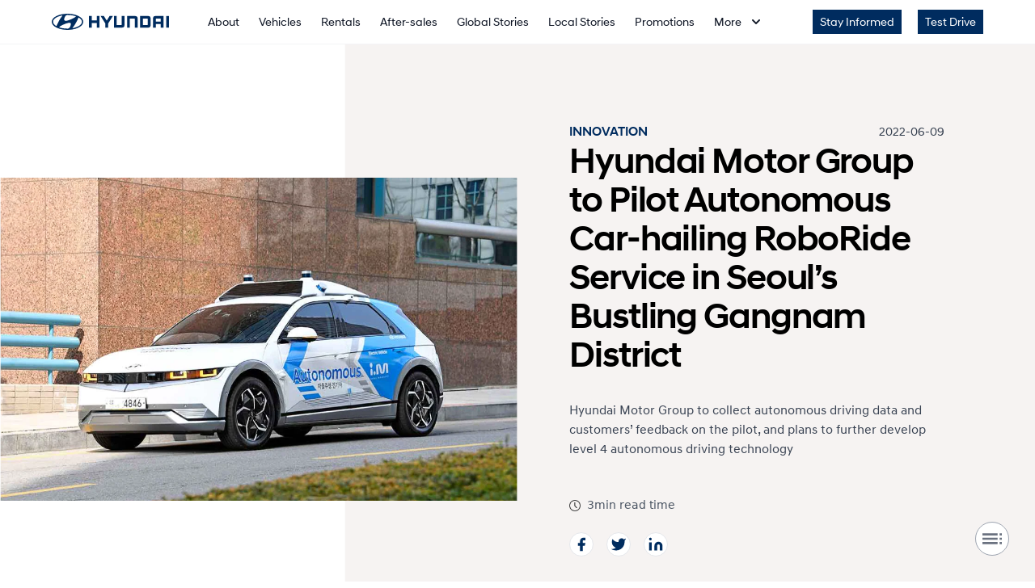

--- FILE ---
content_type: text/html
request_url: https://hyundai.com.sg/global-stories/221116-03-Hyundai-Autonomous-Seoul/
body_size: 40097
content:
<!doctype html>
<html data-n-head-ssr lang="en" data-n-head="%7B%22lang%22:%7B%22ssr%22:%22en%22%7D%7D">
  <head>
    <title>Hyundai Motor Group to Pilot Autonomous Car-hailing RoboRide Service in Seoul’s Bustling Gangnam District</title><meta data-n-head="ssr" charset="utf-8"><meta data-n-head="ssr" name="viewport" content="width=device-width,initial-scale=1"><meta data-n-head="ssr" data-hid="description" name="description" content="Hyundai Motor Group to collect autonomous driving data and customers’ feedback on the pilot, and plans to further develop level 4 autonomous driving technology"><meta data-n-head="ssr" data-hid="twitter:title" name="twitter:title" content="Hyundai Motor Group to Pilot Autonomous Car-hailing RoboRide Service in Seoul’s Bustling Gangnam District"><meta data-n-head="ssr" data-hid="twitter:description" name="twitter:description" content="Hyundai Motor Group to collect autonomous driving data and customers’ feedback on the pilot, and plans to further develop level 4 autonomous driving technology"><meta data-n-head="ssr" data-hid="twitter:image" name="twitter:image" content="/static/images/articles/global/221116/03/banner.webp"><meta data-n-head="ssr" data-hid="twitter:image:alt" name="twitter:image:alt" content="Hyundai Motor Group to Pilot Autonomous Car-hailing RoboRide Service in Seoul’s Bustling Gangnam District"><meta data-n-head="ssr" data-hid="og:title" property="og:title" content="Hyundai Motor Group to Pilot Autonomous Car-hailing RoboRide Service in Seoul’s Bustling Gangnam District"><meta data-n-head="ssr" data-hid="og:description" property="og:description" content="Hyundai Motor Group to collect autonomous driving data and customers’ feedback on the pilot, and plans to further develop level 4 autonomous driving technology"><meta data-n-head="ssr" data-hid="og:image" property="og:image" content="/static/images/articles/global/221116/03/banner.webp"><meta data-n-head="ssr" data-hid="og:image:secure_url" property="og:image:secure_url" content="/static/images/articles/global/221116/03/banner.webp"><meta data-n-head="ssr" data-hid="og:image:alt" property="og:image:alt" content="Hyundai Motor Group to Pilot Autonomous Car-hailing RoboRide Service in Seoul’s Bustling Gangnam District"><link data-n-head="ssr" rel="icon" type="image/x-icon" href="/favicon.ico"><link data-n-head="ssr" rel="preload" type="font/woff2" href="/fonts/HyundaiSansHead-Bold.woff2" as="font" crossorigin="anonymous"><link data-n-head="ssr" rel="preload" type="font/woff2" href="/fonts/HyundaiSansHead-Medium.woff2" as="font" crossorigin="anonymous"><link data-n-head="ssr" rel="preload" type="font/woff2" href="/fonts/HyundaiSansHead-Regular.woff2" as="font" crossorigin="anonymous"><link data-n-head="ssr" rel="preload" type="font/woff2" href="/fonts/HyundaiSansText-Bold.woff2" as="font" crossorigin="anonymous"><link data-n-head="ssr" rel="preload" type="font/woff2" href="/fonts/HyundaiSansText-Regular.woff2" as="font" crossorigin="anonymous"><script data-n-head="ssr" data-hid="gtm-script">window._gtm_init||(window._gtm_init=1,function(t,e,n,a,o){t[n]=1==t[n]||"yes"==e[n]||1==e[n]||1==e.msDoNotTrack||t[a]&&t[a][o]&&t[a][o]()?1:0}(window,navigator,"doNotTrack","external","msTrackingProtectionEnabled"),function(a,o,i,g,m){a[m]={},a._gtm_inject=function(t){var e,n;a.doNotTrack||a[m][t]||(a[m][t]=1,a[g]=a[g]||[],a[g].push({"gtm.start":(new Date).getTime(),event:"gtm.js"}),e=o.getElementsByTagName(i)[0],(n=o.createElement(i)).async=!0,n.src="https://www.googletagmanager.com/gtm.js?id="+t,e.parentNode.insertBefore(n,e))},a._gtm_inject("GTM-NN72FF7")}(window,document,"script","dataLayer","_gtm_ids"))</script><link rel="preload" href="/_nuxt/de6fdfe.js" as="script"><link rel="preload" href="/_nuxt/319617c.js" as="script"><link rel="preload" href="/_nuxt/8de7863.js" as="script"><link rel="preload" href="/_nuxt/1c4c0ca.js" as="script"><link rel="preload" href="/_nuxt/0811130.js" as="script"><link rel="preload" href="/_nuxt/d04227d.js" as="script"><link rel="preload" href="/_nuxt/39693a8.js" as="script"><link rel="preload" href="/_nuxt/d26872b.js" as="script"><link rel="preload" href="/_nuxt/1692d26.js" as="script"><style data-vue-ssr-id="0211d3d2:0 3f21a865:0 517a8dd7:0 fa7ff0ca:0 4d5c5416:0 1a355586:0 73df43d3:0 71c768a0:0 5ccc496f:0 e7abb7d4:0 36e45b8a:0 0cca632c:0 72aa13cc:0 cf30e43a:0 28938c6d:0 438aa194:0 6a3279dc:0 40db9acf:0 a2e91f12:0 0317c28d:0 0a4e2358:0">/*! tailwindcss v2.2.17 | MIT License | https://tailwindcss.com*//*! modern-normalize v1.1.0 | MIT License | https://github.com/sindresorhus/modern-normalize */html{-moz-tab-size:4;-o-tab-size:4;tab-size:4;line-height:1.15;-webkit-text-size-adjust:100%}body{margin:0;font-family:system-ui,-apple-system,Segoe UI,Roboto,Ubuntu,Cantarell,Noto Sans,sans-serif,"Segoe UI",Helvetica,Arial,"Apple Color Emoji","Segoe UI Emoji"}hr{height:0;color:inherit}abbr[title]{-webkit-text-decoration:underline dotted;text-decoration:underline dotted}b,strong{font-weight:bolder}code,kbd,pre,samp{font-family:ui-monospace,SFMono-Regular,Consolas,"Liberation Mono",Menlo,monospace;font-size:1em}small{font-size:80%}sub,sup{font-size:75%;line-height:0;position:relative;vertical-align:baseline}sub{bottom:-.25em}sup{top:-.5em}table{text-indent:0;border-color:inherit}button,input,optgroup,select,textarea{font-family:inherit;font-size:100%;line-height:1.15;margin:0}button,select{text-transform:none}[type=button],[type=submit],button{-webkit-appearance:button}legend{padding:0}progress{vertical-align:baseline}summary{display:list-item}blockquote,dd,dl,figure,h1,h2,h3,h4,h5,h6,hr,p,pre{margin:0}button{background-color:transparent;background-image:none}fieldset,ol,ul{margin:0;padding:0}ol,ul{list-style:none}html{font-family:ui-sans-serif,system-ui,-apple-system,Segoe UI,Roboto,Ubuntu,Cantarell,Noto Sans,sans-serif,BlinkMacSystemFont,"Segoe UI","Helvetica Neue",Arial,"Noto Sans","Apple Color Emoji","Segoe UI Emoji","Segoe UI Symbol","Noto Color Emoji";line-height:1.5}body{font-family:inherit;line-height:inherit}*,:after,:before{box-sizing:border-box;border:0 solid}hr{border-top-width:1px}img{border-style:solid}textarea{resize:vertical}input::-moz-placeholder,textarea::-moz-placeholder{opacity:1;color:#9ca3af}input:-ms-input-placeholder,textarea:-ms-input-placeholder{opacity:1;color:#9ca3af}input::placeholder,textarea::placeholder{opacity:1;color:#9ca3af}[role=button],button{cursor:pointer}table{border-collapse:collapse}h1,h2,h3,h4,h5,h6{font-size:inherit;font-weight:inherit}a{color:inherit;text-decoration:inherit}button,input,optgroup,select,textarea{padding:0;line-height:inherit;color:inherit}code,kbd,pre,samp{font-family:ui-monospace,SFMono-Regular,Menlo,Monaco,Consolas,"Liberation Mono","Courier New",monospace}audio,canvas,embed,iframe,img,object,svg,video{display:block;vertical-align:middle}img,video{max-width:100%;height:auto}[hidden]{display:none}*,:after,:before{--tw-border-opacity:1;border-color:rgba(229,231,235,var(--tw-border-opacity))}.container{width:100%}@media (min-width:640px){.container{max-width:640px}}@media (min-width:768px){.container{max-width:768px}}@media (min-width:1024px){.container{max-width:1024px}}@media (min-width:1280px){.container{max-width:1280px}}@media (min-width:1536px){.container{max-width:1536px}}.sr-only{position:absolute!important;width:1px!important;height:1px!important;padding:0!important;margin:-1px!important;overflow:hidden!important;clip:rect(0,0,0,0)!important;white-space:nowrap!important;border-width:0!important}.pointer-events-none{pointer-events:none!important}.visible{visibility:visible!important}.invisible{visibility:hidden!important}.static{position:static!important}.fixed{position:fixed!important}.absolute{position:absolute!important}.relative{position:relative!important}.sticky{position:-webkit-sticky!important;position:sticky!important}.inset-0{top:0!important;right:0!important;bottom:0!important;left:0!important}.inset-x-1\/4{left:25%!important;right:25%!important}.inset-y-10{top:2.5rem!important;bottom:2.5rem!important}.inset-y-1\/2{top:50%!important;bottom:50%!important}.top-0{top:0!important}.top-4{top:1rem!important}.top-10{top:2.5rem!important}.top-14{top:3.5rem!important}.-top-2{top:-.5rem!important}.-top-4{top:-1rem!important}.top-1\/2{top:50%!important}.top-1\/3{top:33.333333%!important}.right-0{right:0!important}.right-2{right:.5rem!important}.right-8{right:2rem!important}.right-10{right:2.5rem!important}.right-1\/2{right:50%!important}.bottom-0{bottom:0!important}.bottom-1{bottom:.25rem!important}.bottom-3{bottom:.75rem!important}.bottom-4{bottom:1rem!important}.bottom-8{bottom:2rem!important}.bottom-12{bottom:3rem!important}.bottom-16{bottom:4rem!important}.bottom-40{bottom:10rem!important}.bottom-44{bottom:11rem!important}.bottom-52{bottom:13rem!important}.-bottom-4{bottom:-1rem!important}.-bottom-5{bottom:-1.25rem!important}.-left-0,.left-0{left:0!important}.-left-6{left:-1.5rem!important}.-left-0\.5{left:-.125rem!important}.left-1\/2{left:50%!important}.z-0{z-index:0!important}.z-10{z-index:10!important}.z-20{z-index:20!important}.z-40{z-index:40!important}.z-50{z-index:50!important}.col-span-1{grid-column:span 1/span 1!important}.col-span-2{grid-column:span 2/span 2!important}.col-span-3{grid-column:span 3/span 3!important}.col-span-4{grid-column:span 4/span 4!important}.float-right{float:right!important}.float-left{float:left!important}.m-0{margin:0!important}.m-1{margin:.25rem!important}.m-2{margin:.5rem!important}.m-3{margin:.75rem!important}.m-4{margin:1rem!important}.m-5{margin:1.25rem!important}.m-6{margin:1.5rem!important}.m-7{margin:1.75rem!important}.m-8{margin:2rem!important}.m-9{margin:2.25rem!important}.m-10{margin:2.5rem!important}.m-11{margin:2.75rem!important}.m-12{margin:3rem!important}.m-14{margin:3.5rem!important}.m-16{margin:4rem!important}.m-20{margin:5rem!important}.m-24{margin:6rem!important}.m-28{margin:7rem!important}.m-32{margin:8rem!important}.m-36{margin:9rem!important}.m-40{margin:10rem!important}.m-44{margin:11rem!important}.m-48{margin:12rem!important}.m-52{margin:13rem!important}.m-56{margin:14rem!important}.m-60{margin:15rem!important}.m-64{margin:16rem!important}.m-72{margin:18rem!important}.m-80{margin:20rem!important}.m-96{margin:24rem!important}.m-104{margin:26rem!important}.m-144{margin:36rem!important}.m-152{margin:38rem!important}.mx-0{margin-left:0!important;margin-right:0!important}.mx-1{margin-left:.25rem!important;margin-right:.25rem!important}.mx-2{margin-left:.5rem!important;margin-right:.5rem!important}.mx-3{margin-left:.75rem!important;margin-right:.75rem!important}.mx-4{margin-left:1rem!important;margin-right:1rem!important}.mx-5{margin-left:1.25rem!important;margin-right:1.25rem!important}.mx-6{margin-left:1.5rem!important;margin-right:1.5rem!important}.mx-7{margin-left:1.75rem!important;margin-right:1.75rem!important}.mx-8{margin-left:2rem!important;margin-right:2rem!important}.mx-9{margin-left:2.25rem!important;margin-right:2.25rem!important}.mx-10{margin-left:2.5rem!important;margin-right:2.5rem!important}.mx-11{margin-left:2.75rem!important;margin-right:2.75rem!important}.mx-12{margin-left:3rem!important;margin-right:3rem!important}.mx-14{margin-left:3.5rem!important;margin-right:3.5rem!important}.mx-16{margin-left:4rem!important;margin-right:4rem!important}.mx-20{margin-left:5rem!important;margin-right:5rem!important}.mx-24{margin-left:6rem!important;margin-right:6rem!important}.mx-28{margin-left:7rem!important;margin-right:7rem!important}.mx-32{margin-left:8rem!important;margin-right:8rem!important}.mx-36{margin-left:9rem!important;margin-right:9rem!important}.mx-40{margin-left:10rem!important;margin-right:10rem!important}.mx-44{margin-left:11rem!important;margin-right:11rem!important}.mx-48{margin-left:12rem!important;margin-right:12rem!important}.mx-52{margin-left:13rem!important;margin-right:13rem!important}.mx-56{margin-left:14rem!important;margin-right:14rem!important}.mx-60{margin-left:15rem!important;margin-right:15rem!important}.mx-64{margin-left:16rem!important;margin-right:16rem!important}.mx-72{margin-left:18rem!important;margin-right:18rem!important}.mx-80{margin-left:20rem!important;margin-right:20rem!important}.mx-96{margin-left:24rem!important;margin-right:24rem!important}.mx-104{margin-left:26rem!important;margin-right:26rem!important}.mx-144{margin-left:36rem!important;margin-right:36rem!important}.mx-152{margin-left:38rem!important;margin-right:38rem!important}.mx-auto{margin-left:auto!important;margin-right:auto!important}.-mx-2{margin-left:-.5rem!important;margin-right:-.5rem!important}.my-0{margin-top:0!important;margin-bottom:0!important}.my-1{margin-top:.25rem!important;margin-bottom:.25rem!important}.my-2{margin-top:.5rem!important;margin-bottom:.5rem!important}.my-3{margin-top:.75rem!important;margin-bottom:.75rem!important}.my-4{margin-top:1rem!important;margin-bottom:1rem!important}.my-5{margin-top:1.25rem!important;margin-bottom:1.25rem!important}.my-6{margin-top:1.5rem!important;margin-bottom:1.5rem!important}.my-7{margin-top:1.75rem!important;margin-bottom:1.75rem!important}.my-8{margin-top:2rem!important;margin-bottom:2rem!important}.my-9{margin-top:2.25rem!important;margin-bottom:2.25rem!important}.my-10{margin-top:2.5rem!important;margin-bottom:2.5rem!important}.my-11{margin-top:2.75rem!important;margin-bottom:2.75rem!important}.my-12{margin-top:3rem!important;margin-bottom:3rem!important}.my-14{margin-top:3.5rem!important;margin-bottom:3.5rem!important}.my-16{margin-top:4rem!important;margin-bottom:4rem!important}.my-20{margin-top:5rem!important;margin-bottom:5rem!important}.my-24{margin-top:6rem!important;margin-bottom:6rem!important}.my-28{margin-top:7rem!important;margin-bottom:7rem!important}.my-32{margin-top:8rem!important;margin-bottom:8rem!important}.my-36{margin-top:9rem!important;margin-bottom:9rem!important}.my-40{margin-top:10rem!important;margin-bottom:10rem!important}.my-44{margin-top:11rem!important;margin-bottom:11rem!important}.my-48{margin-top:12rem!important;margin-bottom:12rem!important}.my-52{margin-top:13rem!important;margin-bottom:13rem!important}.my-56{margin-top:14rem!important;margin-bottom:14rem!important}.my-60{margin-top:15rem!important;margin-bottom:15rem!important}.my-64{margin-top:16rem!important;margin-bottom:16rem!important}.my-72{margin-top:18rem!important;margin-bottom:18rem!important}.my-80{margin-top:20rem!important;margin-bottom:20rem!important}.my-96{margin-top:24rem!important;margin-bottom:24rem!important}.my-104{margin-top:26rem!important;margin-bottom:26rem!important}.my-144{margin-top:36rem!important;margin-bottom:36rem!important}.my-152{margin-top:38rem!important;margin-bottom:38rem!important}.my-auto{margin-top:auto!important;margin-bottom:auto!important}.mt-0{margin-top:0!important}.mt-1{margin-top:.25rem!important}.mt-2{margin-top:.5rem!important}.mt-3{margin-top:.75rem!important}.mt-4{margin-top:1rem!important}.mt-5{margin-top:1.25rem!important}.mt-6{margin-top:1.5rem!important}.mt-7{margin-top:1.75rem!important}.mt-8{margin-top:2rem!important}.mt-9{margin-top:2.25rem!important}.mt-10{margin-top:2.5rem!important}.mt-11{margin-top:2.75rem!important}.mt-12{margin-top:3rem!important}.mt-14{margin-top:3.5rem!important}.mt-16{margin-top:4rem!important}.mt-20{margin-top:5rem!important}.mt-24{margin-top:6rem!important}.mt-28{margin-top:7rem!important}.mt-32{margin-top:8rem!important}.mt-36{margin-top:9rem!important}.mt-40{margin-top:10rem!important}.mt-44{margin-top:11rem!important}.mt-48{margin-top:12rem!important}.mt-52{margin-top:13rem!important}.mt-56{margin-top:14rem!important}.mt-60{margin-top:15rem!important}.mt-64{margin-top:16rem!important}.mt-72{margin-top:18rem!important}.mt-80{margin-top:20rem!important}.mt-96{margin-top:24rem!important}.mt-104{margin-top:26rem!important}.mt-144{margin-top:36rem!important}.mt-152{margin-top:38rem!important}.-mt-1{margin-top:-.25rem!important}.-mt-2{margin-top:-.5rem!important}.-mt-8{margin-top:-2rem!important}.-mt-10{margin-top:-2.5rem!important}.-mt-48{margin-top:-12rem!important}.-mt-60{margin-top:-15rem!important}.mr-0{margin-right:0!important}.mr-1{margin-right:.25rem!important}.mr-2{margin-right:.5rem!important}.mr-3{margin-right:.75rem!important}.mr-4{margin-right:1rem!important}.mr-5{margin-right:1.25rem!important}.mr-6{margin-right:1.5rem!important}.mr-7{margin-right:1.75rem!important}.mr-8{margin-right:2rem!important}.mr-9{margin-right:2.25rem!important}.mr-10{margin-right:2.5rem!important}.mr-11{margin-right:2.75rem!important}.mr-12{margin-right:3rem!important}.mr-14{margin-right:3.5rem!important}.mr-16{margin-right:4rem!important}.mr-20{margin-right:5rem!important}.mr-24{margin-right:6rem!important}.mr-28{margin-right:7rem!important}.mr-32{margin-right:8rem!important}.mr-36{margin-right:9rem!important}.mr-40{margin-right:10rem!important}.mr-44{margin-right:11rem!important}.mr-48{margin-right:12rem!important}.mr-52{margin-right:13rem!important}.mr-56{margin-right:14rem!important}.mr-60{margin-right:15rem!important}.mr-64{margin-right:16rem!important}.mr-72{margin-right:18rem!important}.mr-80{margin-right:20rem!important}.mr-96{margin-right:24rem!important}.mr-104{margin-right:26rem!important}.mr-144{margin-right:36rem!important}.mr-152{margin-right:38rem!important}.mr-auto{margin-right:auto!important}.mb-0{margin-bottom:0!important}.mb-1{margin-bottom:.25rem!important}.mb-2{margin-bottom:.5rem!important}.mb-3{margin-bottom:.75rem!important}.mb-4{margin-bottom:1rem!important}.mb-5{margin-bottom:1.25rem!important}.mb-6{margin-bottom:1.5rem!important}.mb-7{margin-bottom:1.75rem!important}.mb-8{margin-bottom:2rem!important}.mb-9{margin-bottom:2.25rem!important}.mb-10{margin-bottom:2.5rem!important}.mb-11{margin-bottom:2.75rem!important}.mb-12{margin-bottom:3rem!important}.mb-14{margin-bottom:3.5rem!important}.mb-16{margin-bottom:4rem!important}.mb-20{margin-bottom:5rem!important}.mb-24{margin-bottom:6rem!important}.mb-28{margin-bottom:7rem!important}.mb-32{margin-bottom:8rem!important}.mb-36{margin-bottom:9rem!important}.mb-40{margin-bottom:10rem!important}.mb-44{margin-bottom:11rem!important}.mb-48{margin-bottom:12rem!important}.mb-52{margin-bottom:13rem!important}.mb-56{margin-bottom:14rem!important}.mb-60{margin-bottom:15rem!important}.mb-64{margin-bottom:16rem!important}.mb-72{margin-bottom:18rem!important}.mb-80{margin-bottom:20rem!important}.mb-96{margin-bottom:24rem!important}.mb-104{margin-bottom:26rem!important}.mb-144{margin-bottom:36rem!important}.mb-152{margin-bottom:38rem!important}.-mb-10{margin-bottom:-2.5rem!important}.ml-0{margin-left:0!important}.ml-1{margin-left:.25rem!important}.ml-2{margin-left:.5rem!important}.ml-3{margin-left:.75rem!important}.ml-4{margin-left:1rem!important}.ml-5{margin-left:1.25rem!important}.ml-6{margin-left:1.5rem!important}.ml-7{margin-left:1.75rem!important}.ml-8{margin-left:2rem!important}.ml-9{margin-left:2.25rem!important}.ml-10{margin-left:2.5rem!important}.ml-11{margin-left:2.75rem!important}.ml-12{margin-left:3rem!important}.ml-14{margin-left:3.5rem!important}.ml-16{margin-left:4rem!important}.ml-20{margin-left:5rem!important}.ml-24{margin-left:6rem!important}.ml-28{margin-left:7rem!important}.ml-32{margin-left:8rem!important}.ml-36{margin-left:9rem!important}.ml-40{margin-left:10rem!important}.ml-44{margin-left:11rem!important}.ml-48{margin-left:12rem!important}.ml-52{margin-left:13rem!important}.ml-56{margin-left:14rem!important}.ml-60{margin-left:15rem!important}.ml-64{margin-left:16rem!important}.ml-72{margin-left:18rem!important}.ml-80{margin-left:20rem!important}.ml-96{margin-left:24rem!important}.ml-104{margin-left:26rem!important}.ml-144{margin-left:36rem!important}.ml-152{margin-left:38rem!important}.ml-auto{margin-left:auto!important}.block{display:block!important}.inline-block{display:inline-block!important}.inline{display:inline!important}.flex{display:flex!important}.inline-flex{display:inline-flex!important}.table{display:table!important}.grid{display:grid!important}.contents{display:contents!important}.hidden{display:none!important}.h-0{height:0!important}.h-1{height:.25rem!important}.h-2{height:.5rem!important}.h-3{height:.75rem!important}.h-4{height:1rem!important}.h-5{height:1.25rem!important}.h-6{height:1.5rem!important}.h-7{height:1.75rem!important}.h-8{height:2rem!important}.h-9{height:2.25rem!important}.h-10{height:2.5rem!important}.h-11{height:2.75rem!important}.h-12{height:3rem!important}.h-14{height:3.5rem!important}.h-16{height:4rem!important}.h-20{height:5rem!important}.h-24{height:6rem!important}.h-28{height:7rem!important}.h-32{height:8rem!important}.h-36{height:9rem!important}.h-40{height:10rem!important}.h-44{height:11rem!important}.h-48{height:12rem!important}.h-52{height:13rem!important}.h-56{height:14rem!important}.h-60{height:15rem!important}.h-64{height:16rem!important}.h-72{height:18rem!important}.h-80{height:20rem!important}.h-96{height:24rem!important}.h-104{height:26rem!important}.h-144{height:36rem!important}.h-152{height:38rem!important}.h-auto{height:auto!important}.h-0\.5{height:.125rem!important}.h-1\/5{height:20%!important}.h-2\/5{height:40%!important}.h-1\/6{height:16.666667%!important}.h-full{height:100%!important}.h-screen{height:100vh!important}.max-h-0{max-height:0!important}.max-h-1{max-height:.25rem!important}.max-h-2{max-height:.5rem!important}.max-h-3{max-height:.75rem!important}.max-h-4{max-height:1rem!important}.max-h-5{max-height:1.25rem!important}.max-h-6{max-height:1.5rem!important}.max-h-7{max-height:1.75rem!important}.max-h-8{max-height:2rem!important}.max-h-9{max-height:2.25rem!important}.max-h-10{max-height:2.5rem!important}.max-h-11{max-height:2.75rem!important}.max-h-12{max-height:3rem!important}.max-h-14{max-height:3.5rem!important}.max-h-16{max-height:4rem!important}.max-h-20{max-height:5rem!important}.max-h-24{max-height:6rem!important}.max-h-28{max-height:7rem!important}.max-h-32{max-height:8rem!important}.max-h-36{max-height:9rem!important}.max-h-40{max-height:10rem!important}.max-h-44{max-height:11rem!important}.max-h-48{max-height:12rem!important}.max-h-52{max-height:13rem!important}.max-h-56{max-height:14rem!important}.max-h-60{max-height:15rem!important}.max-h-64{max-height:16rem!important}.max-h-72{max-height:18rem!important}.max-h-80{max-height:20rem!important}.max-h-96{max-height:24rem!important}.max-h-104{max-height:26rem!important}.max-h-144{max-height:36rem!important}.max-h-152{max-height:38rem!important}.max-h-full{max-height:100%!important}.min-h-screen{min-height:100vh!important}.w-0{width:0!important}.w-1{width:.25rem!important}.w-2{width:.5rem!important}.w-3{width:.75rem!important}.w-4{width:1rem!important}.w-5{width:1.25rem!important}.w-6{width:1.5rem!important}.w-7{width:1.75rem!important}.w-8{width:2rem!important}.w-9{width:2.25rem!important}.w-10{width:2.5rem!important}.w-11{width:2.75rem!important}.w-12{width:3rem!important}.w-14{width:3.5rem!important}.w-16{width:4rem!important}.w-20{width:5rem!important}.w-24{width:6rem!important}.w-28{width:7rem!important}.w-32{width:8rem!important}.w-36{width:9rem!important}.w-40{width:10rem!important}.w-44{width:11rem!important}.w-48{width:12rem!important}.w-52{width:13rem!important}.w-56{width:14rem!important}.w-60{width:15rem!important}.w-64{width:16rem!important}.w-72{width:18rem!important}.w-80{width:20rem!important}.w-96{width:24rem!important}.w-104{width:26rem!important}.w-144{width:36rem!important}.w-152{width:38rem!important}.w-auto{width:auto!important}.w-1\/2{width:50%!important}.w-1\/3{width:33.333333%!important}.w-3\/4{width:75%!important}.w-1\/5{width:20%!important}.w-2\/5{width:40%!important}.w-4\/5{width:80%!important}.w-7\/12{width:58.333333%!important}.w-9\/12{width:75%!important}.w-10\/12{width:83.333333%!important}.w-full{width:100%!important}.min-w-max{min-width:-webkit-max-content!important;min-width:-moz-max-content!important;min-width:max-content!important}.max-w-0{max-width:0!important}.max-w-xs{max-width:20rem!important}.max-w-sm{max-width:24rem!important}.max-w-lg{max-width:32rem!important}.max-w-xl{max-width:36rem!important}.max-w-2xl{max-width:42rem!important}.max-w-3xl{max-width:48rem!important}.max-w-4xl{max-width:56rem!important}.max-w-5xl{max-width:64rem!important}.max-w-6xl{max-width:72rem!important}.max-w-full{max-width:100%!important}.max-w-prose{max-width:65ch!important}.flex-1{flex:1 1 0%!important}.flex-shrink-0{flex-shrink:0!important}.flex-grow{flex-grow:1!important}.table-auto{table-layout:auto!important}.transform{--tw-translate-x:0!important;--tw-translate-y:0!important;--tw-rotate:0!important;--tw-skew-x:0!important;--tw-skew-y:0!important;--tw-scale-x:1!important;--tw-scale-y:1!important;transform:translateX(var(--tw-translate-x)) translateY(var(--tw-translate-y)) rotate(var(--tw-rotate)) skewX(var(--tw-skew-x)) skewY(var(--tw-skew-y)) scaleX(var(--tw-scale-x)) scaleY(var(--tw-scale-y))!important}.translate-x-0{--tw-translate-x:0px!important}.translate-x-1\/2{--tw-translate-x:50%!important}.-translate-x-1\/2{--tw-translate-x:-50%!important}.-translate-x-full{--tw-translate-x:-100%!important}.translate-y-1\/4{--tw-translate-y:25%!important}.-translate-y-1\/2{--tw-translate-y:-50%!important}.-translate-y-2\/3{--tw-translate-y:-66.666667%!important}.-translate-y-1\/4{--tw-translate-y:-25%!important}.rotate-180{--tw-rotate:180deg!important}.scale-75{--tw-scale-x:.75!important;--tw-scale-y:.75!important}.scale-100{--tw-scale-x:1!important;--tw-scale-y:1!important}.hover\:scale-105:hover{--tw-scale-x:1.05!important;--tw-scale-y:1.05!important}@-webkit-keyframes spin{to{transform:rotate(1turn)}}@keyframes spin{to{transform:rotate(1turn)}}@-webkit-keyframes ping{75%,to{transform:scale(2);opacity:0}}@keyframes ping{75%,to{transform:scale(2);opacity:0}}@-webkit-keyframes pulse{50%{opacity:.5}}@keyframes pulse{50%{opacity:.5}}@-webkit-keyframes bounce{0%,to{transform:translateY(-25%);-webkit-animation-timing-function:cubic-bezier(.8,0,1,1);animation-timing-function:cubic-bezier(.8,0,1,1)}50%{transform:none;-webkit-animation-timing-function:cubic-bezier(0,0,.2,1);animation-timing-function:cubic-bezier(0,0,.2,1)}}@keyframes bounce{0%,to{transform:translateY(-25%);-webkit-animation-timing-function:cubic-bezier(.8,0,1,1);animation-timing-function:cubic-bezier(.8,0,1,1)}50%{transform:none;-webkit-animation-timing-function:cubic-bezier(0,0,.2,1);animation-timing-function:cubic-bezier(0,0,.2,1)}}.cursor-default{cursor:default!important}.cursor-pointer{cursor:pointer!important}.select-none{-webkit-user-select:none!important;-moz-user-select:none!important;-ms-user-select:none!important;user-select:none!important}.resize{resize:both!important}.list-none{list-style-type:none!important}.grid-flow-col{grid-auto-flow:column!important}.grid-cols-1{grid-template-columns:repeat(1,minmax(0,1fr))!important}.grid-cols-2{grid-template-columns:repeat(2,minmax(0,1fr))!important}.grid-cols-3{grid-template-columns:repeat(3,minmax(0,1fr))!important}.grid-cols-7{grid-template-columns:repeat(7,minmax(0,1fr))!important}.grid-rows-2{grid-template-rows:repeat(2,minmax(0,1fr))!important}.flex-row{flex-direction:row!important}.flex-col{flex-direction:column!important}.flex-col-reverse{flex-direction:column-reverse!important}.flex-wrap{flex-wrap:wrap!important}.flex-nowrap{flex-wrap:nowrap!important}.content-center{align-content:center!important}.items-start{align-items:flex-start!important}.items-end{align-items:flex-end!important}.items-center{align-items:center!important}.items-stretch{align-items:stretch!important}.justify-start{justify-content:flex-start!important}.justify-end{justify-content:flex-end!important}.justify-center{justify-content:center!important}.justify-between{justify-content:space-between!important}.justify-around{justify-content:space-around!important}.gap-0{grid-gap:0!important;gap:0!important}.gap-2{grid-gap:.5rem!important;gap:.5rem!important}.gap-3{grid-gap:.75rem!important;gap:.75rem!important}.gap-4{grid-gap:1rem!important;gap:1rem!important}.gap-6{grid-gap:1.5rem!important;gap:1.5rem!important}.gap-8{grid-gap:2rem!important;gap:2rem!important}.gap-16{grid-gap:4rem!important;gap:4rem!important}.gap-x-6{grid-column-gap:1.5rem!important;-moz-column-gap:1.5rem!important;column-gap:1.5rem!important}.gap-x-16{grid-column-gap:4rem!important;-moz-column-gap:4rem!important;column-gap:4rem!important}.gap-y-2{grid-row-gap:.5rem!important;row-gap:.5rem!important}.gap-y-3{grid-row-gap:.75rem!important;row-gap:.75rem!important}.gap-y-8{grid-row-gap:2rem!important;row-gap:2rem!important}.space-x-5>:not([hidden])~:not([hidden]){--tw-space-x-reverse:0!important;margin-right:calc(1.25rem*var(--tw-space-x-reverse))!important;margin-left:calc(1.25rem*(1 - var(--tw-space-x-reverse)))!important}.self-start{align-self:flex-start!important}.self-end{align-self:flex-end!important}.self-center{align-self:center!important}.justify-self-stretch{justify-self:stretch!important}.overflow-auto{overflow:auto!important}.overflow-hidden{overflow:hidden!important}.overflow-y-auto{overflow-y:auto!important}.overflow-x-hidden{overflow-x:hidden!important}.overflow-y-hidden{overflow-y:hidden!important}.truncate{overflow:hidden!important;text-overflow:ellipsis!important}.truncate,.whitespace-nowrap{white-space:nowrap!important}.whitespace-pre-line{white-space:pre-line!important}.rounded{border-radius:.25rem!important}.rounded-md{border-radius:.375rem!important}.rounded-lg{border-radius:.5rem!important}.rounded-full{border-radius:9999px!important}.border-2{border-width:2px!important}.border-4{border-width:4px!important}.border{border-width:1px!important}.border-t{border-top-width:1px!important}.border-r{border-right-width:1px!important}.border-b-2{border-bottom-width:2px!important}.border-b-4{border-bottom-width:4px!important}.border-b{border-bottom-width:1px!important}.border-l-0{border-left-width:0!important}.border-l-2{border-left-width:2px!important}.border-l-4{border-left-width:4px!important}.border-l{border-left-width:1px!important}.border-solid{border-style:solid!important}.border-none{border-style:none!important}.border-transparent{border-color:transparent!important}.border-black{border-color:rgba(0,0,0,var(--tw-border-opacity))!important}.border-black,.border-gray-100{--tw-border-opacity:1!important}.border-gray-100{border-color:rgba(243,244,246,var(--tw-border-opacity))!important}.border-gray-200{--tw-border-opacity:1!important;border-color:rgba(229,231,235,var(--tw-border-opacity))!important}.border-gray-300{--tw-border-opacity:1!important;border-color:rgba(209,213,219,var(--tw-border-opacity))!important}.border-gray-400{--tw-border-opacity:1!important;border-color:rgba(156,163,175,var(--tw-border-opacity))!important}.border-gray-500{--tw-border-opacity:1!important;border-color:rgba(107,114,128,var(--tw-border-opacity))!important}.border-gray-600{border-color:rgba(75,85,99,var(--tw-border-opacity))!important}.border-blue,.border-gray-600{--tw-border-opacity:1!important}.border-blue{border-color:rgba(0,44,95,var(--tw-border-opacity))!important}.border-blue-dark{border-color:rgba(0,8,19,var(--tw-border-opacity))!important}.border-blue-dark,.border-sky{--tw-border-opacity:1!important}.border-sky{border-color:rgba(0,170,210,var(--tw-border-opacity))!important}.focus\:border-blue:focus,.hover\:border-blue:hover{--tw-border-opacity:1!important;border-color:rgba(0,44,95,var(--tw-border-opacity))!important}.dark .dark\:border-gray-700{--tw-border-opacity:1!important;border-color:rgba(55,65,81,var(--tw-border-opacity))!important}.bg-transparent{background-color:transparent!important}.bg-white{background-color:rgba(255,255,255,var(--tw-bg-opacity))!important}.bg-gray-100,.bg-white{--tw-bg-opacity:1!important}.bg-gray-100{background-color:rgba(243,244,246,var(--tw-bg-opacity))!important}.bg-gray-200{background-color:rgba(229,231,235,var(--tw-bg-opacity))!important}.bg-gray-200,.bg-gray-300{--tw-bg-opacity:1!important}.bg-gray-300{background-color:rgba(209,213,219,var(--tw-bg-opacity))!important}.bg-gray-500{background-color:rgba(107,114,128,var(--tw-bg-opacity))!important}.bg-gray-500,.bg-red-100{--tw-bg-opacity:1!important}.bg-red-100{background-color:rgba(254,226,226,var(--tw-bg-opacity))!important}.bg-yellow-900{--tw-bg-opacity:1!important;background-color:rgba(120,53,15,var(--tw-bg-opacity))!important}.bg-blue-light{background-color:rgba(238,241,244,var(--tw-bg-opacity))!important}.bg-blue,.bg-blue-light{--tw-bg-opacity:1!important}.bg-blue{background-color:rgba(0,44,95,var(--tw-bg-opacity))!important}.bg-blue-dark{--tw-bg-opacity:1!important;background-color:rgba(0,8,19,var(--tw-bg-opacity))!important}.bg-performance-blue{--tw-bg-opacity:1!important;background-color:rgba(170,202,230,var(--tw-bg-opacity))!important}.bg-sand-light{background-color:rgba(246,243,242,var(--tw-bg-opacity))!important}.bg-sand,.bg-sand-light{--tw-bg-opacity:1!important}.bg-sand{background-color:rgba(228,220,211,var(--tw-bg-opacity))!important}.bg-sky-light{--tw-bg-opacity:1!important;background-color:rgba(229,246,250,var(--tw-bg-opacity))!important}.hover\:bg-gray-100:hover{--tw-bg-opacity:1!important;background-color:rgba(243,244,246,var(--tw-bg-opacity))!important}.hover\:bg-sky:hover{--tw-bg-opacity:1!important;background-color:rgba(0,170,210,var(--tw-bg-opacity))!important}.focus\:bg-gray-100:focus{--tw-bg-opacity:1!important;background-color:rgba(243,244,246,var(--tw-bg-opacity))!important}.dark .dark\:bg-white{--tw-bg-opacity:1!important;background-color:rgba(255,255,255,var(--tw-bg-opacity))!important}.dark .dark\:bg-gray-800{--tw-bg-opacity:1!important;background-color:rgba(31,41,55,var(--tw-bg-opacity))!important}.bg-opacity-20{--tw-bg-opacity:0.2!important}.bg-opacity-50{--tw-bg-opacity:0.5!important}.bg-opacity-60{--tw-bg-opacity:0.6!important}.hover\:bg-opacity-40:hover{--tw-bg-opacity:0.4!important}.hover\:bg-opacity-80:hover{--tw-bg-opacity:0.8!important}.bg-gradient-to-t{background-image:linear-gradient(0deg,var(--tw-gradient-stops))!important}.bg-gradient-to-tr{background-image:linear-gradient(to top right,var(--tw-gradient-stops))!important}.bg-gradient-to-b{background-image:linear-gradient(180deg,var(--tw-gradient-stops))!important}.from-gray-100{--tw-gradient-from:#f3f4f6!important;--tw-gradient-stops:var(--tw-gradient-from),var(--tw-gradient-to,rgba(243,244,246,0))!important}.from-blue-dark{--tw-gradient-from:#000813!important;--tw-gradient-stops:var(--tw-gradient-from),var(--tw-gradient-to,rgba(0,8,19,0))!important}.dark .dark\:from-black{--tw-gradient-from:#000!important;--tw-gradient-stops:var(--tw-gradient-from),var(--tw-gradient-to,transparent)!important}.via-gray-100{--tw-gradient-stops:var(--tw-gradient-from),#f3f4f6,var(--tw-gradient-to,rgba(243,244,246,0))!important}.via-blue-dark{--tw-gradient-stops:var(--tw-gradient-from),#000813,var(--tw-gradient-to,rgba(0,8,19,0))!important}.dark .dark\:via-black{--tw-gradient-stops:var(--tw-gradient-from),#000,var(--tw-gradient-to,transparent)!important}.to-blue{--tw-gradient-to:#002c5f!important}.bg-bottom{background-position:bottom!important}.bg-top{background-position:top!important}.object-contain{-o-object-fit:contain!important;object-fit:contain!important}.object-cover{-o-object-fit:cover!important;object-fit:cover!important}.object-center{-o-object-position:center!important;object-position:center!important}.p-0{padding:0!important}.p-1{padding:.25rem!important}.p-2{padding:.5rem!important}.p-3{padding:.75rem!important}.p-4{padding:1rem!important}.p-5{padding:1.25rem!important}.p-6{padding:1.5rem!important}.p-7{padding:1.75rem!important}.p-8{padding:2rem!important}.p-9{padding:2.25rem!important}.p-10{padding:2.5rem!important}.p-11{padding:2.75rem!important}.p-12{padding:3rem!important}.p-14{padding:3.5rem!important}.p-16{padding:4rem!important}.p-20{padding:5rem!important}.p-24{padding:6rem!important}.p-28{padding:7rem!important}.p-32{padding:8rem!important}.p-36{padding:9rem!important}.p-40{padding:10rem!important}.p-44{padding:11rem!important}.p-48{padding:12rem!important}.p-52{padding:13rem!important}.p-56{padding:14rem!important}.p-60{padding:15rem!important}.p-64{padding:16rem!important}.p-72{padding:18rem!important}.p-80{padding:20rem!important}.p-96{padding:24rem!important}.p-104{padding:26rem!important}.p-144{padding:36rem!important}.p-152{padding:38rem!important}.px-0{padding-left:0!important;padding-right:0!important}.px-1{padding-left:.25rem!important;padding-right:.25rem!important}.px-2{padding-left:.5rem!important;padding-right:.5rem!important}.px-3{padding-left:.75rem!important;padding-right:.75rem!important}.px-4{padding-left:1rem!important;padding-right:1rem!important}.px-5{padding-left:1.25rem!important;padding-right:1.25rem!important}.px-6{padding-left:1.5rem!important;padding-right:1.5rem!important}.px-7{padding-left:1.75rem!important;padding-right:1.75rem!important}.px-8{padding-left:2rem!important;padding-right:2rem!important}.px-9{padding-left:2.25rem!important;padding-right:2.25rem!important}.px-10{padding-left:2.5rem!important;padding-right:2.5rem!important}.px-11{padding-left:2.75rem!important;padding-right:2.75rem!important}.px-12{padding-left:3rem!important;padding-right:3rem!important}.px-14{padding-left:3.5rem!important;padding-right:3.5rem!important}.px-16{padding-left:4rem!important;padding-right:4rem!important}.px-20{padding-left:5rem!important;padding-right:5rem!important}.px-24{padding-left:6rem!important;padding-right:6rem!important}.px-28{padding-left:7rem!important;padding-right:7rem!important}.px-32{padding-left:8rem!important;padding-right:8rem!important}.px-36{padding-left:9rem!important;padding-right:9rem!important}.px-40{padding-left:10rem!important;padding-right:10rem!important}.px-44{padding-left:11rem!important;padding-right:11rem!important}.px-48{padding-left:12rem!important;padding-right:12rem!important}.px-52{padding-left:13rem!important;padding-right:13rem!important}.px-56{padding-left:14rem!important;padding-right:14rem!important}.px-60{padding-left:15rem!important;padding-right:15rem!important}.px-64{padding-left:16rem!important;padding-right:16rem!important}.px-72{padding-left:18rem!important;padding-right:18rem!important}.px-80{padding-left:20rem!important;padding-right:20rem!important}.px-96{padding-left:24rem!important;padding-right:24rem!important}.px-104{padding-left:26rem!important;padding-right:26rem!important}.px-144{padding-left:36rem!important;padding-right:36rem!important}.px-152{padding-left:38rem!important;padding-right:38rem!important}.py-0{padding-top:0!important;padding-bottom:0!important}.py-1{padding-top:.25rem!important;padding-bottom:.25rem!important}.py-2{padding-top:.5rem!important;padding-bottom:.5rem!important}.py-3{padding-top:.75rem!important;padding-bottom:.75rem!important}.py-4{padding-top:1rem!important;padding-bottom:1rem!important}.py-5{padding-top:1.25rem!important;padding-bottom:1.25rem!important}.py-6{padding-top:1.5rem!important;padding-bottom:1.5rem!important}.py-7{padding-top:1.75rem!important;padding-bottom:1.75rem!important}.py-8{padding-top:2rem!important;padding-bottom:2rem!important}.py-9{padding-top:2.25rem!important;padding-bottom:2.25rem!important}.py-10{padding-top:2.5rem!important;padding-bottom:2.5rem!important}.py-11{padding-top:2.75rem!important;padding-bottom:2.75rem!important}.py-12{padding-top:3rem!important;padding-bottom:3rem!important}.py-14{padding-top:3.5rem!important;padding-bottom:3.5rem!important}.py-16{padding-top:4rem!important;padding-bottom:4rem!important}.py-20{padding-top:5rem!important;padding-bottom:5rem!important}.py-24{padding-top:6rem!important;padding-bottom:6rem!important}.py-28{padding-top:7rem!important;padding-bottom:7rem!important}.py-32{padding-top:8rem!important;padding-bottom:8rem!important}.py-36{padding-top:9rem!important;padding-bottom:9rem!important}.py-40{padding-top:10rem!important;padding-bottom:10rem!important}.py-44{padding-top:11rem!important;padding-bottom:11rem!important}.py-48{padding-top:12rem!important;padding-bottom:12rem!important}.py-52{padding-top:13rem!important;padding-bottom:13rem!important}.py-56{padding-top:14rem!important;padding-bottom:14rem!important}.py-60{padding-top:15rem!important;padding-bottom:15rem!important}.py-64{padding-top:16rem!important;padding-bottom:16rem!important}.py-72{padding-top:18rem!important;padding-bottom:18rem!important}.py-80{padding-top:20rem!important;padding-bottom:20rem!important}.py-96{padding-top:24rem!important;padding-bottom:24rem!important}.py-104{padding-top:26rem!important;padding-bottom:26rem!important}.py-144{padding-top:36rem!important;padding-bottom:36rem!important}.py-152{padding-top:38rem!important;padding-bottom:38rem!important}.pt-0{padding-top:0!important}.pt-1{padding-top:.25rem!important}.pt-2{padding-top:.5rem!important}.pt-3{padding-top:.75rem!important}.pt-4{padding-top:1rem!important}.pt-5{padding-top:1.25rem!important}.pt-6{padding-top:1.5rem!important}.pt-7{padding-top:1.75rem!important}.pt-8{padding-top:2rem!important}.pt-9{padding-top:2.25rem!important}.pt-10{padding-top:2.5rem!important}.pt-11{padding-top:2.75rem!important}.pt-12{padding-top:3rem!important}.pt-14{padding-top:3.5rem!important}.pt-16{padding-top:4rem!important}.pt-20{padding-top:5rem!important}.pt-24{padding-top:6rem!important}.pt-28{padding-top:7rem!important}.pt-32{padding-top:8rem!important}.pt-36{padding-top:9rem!important}.pt-40{padding-top:10rem!important}.pt-44{padding-top:11rem!important}.pt-48{padding-top:12rem!important}.pt-52{padding-top:13rem!important}.pt-56{padding-top:14rem!important}.pt-60{padding-top:15rem!important}.pt-64{padding-top:16rem!important}.pt-72{padding-top:18rem!important}.pt-80{padding-top:20rem!important}.pt-96{padding-top:24rem!important}.pt-104{padding-top:26rem!important}.pt-144{padding-top:36rem!important}.pt-152{padding-top:38rem!important}.pr-0{padding-right:0!important}.pr-1{padding-right:.25rem!important}.pr-2{padding-right:.5rem!important}.pr-3{padding-right:.75rem!important}.pr-4{padding-right:1rem!important}.pr-5{padding-right:1.25rem!important}.pr-6{padding-right:1.5rem!important}.pr-7{padding-right:1.75rem!important}.pr-8{padding-right:2rem!important}.pr-9{padding-right:2.25rem!important}.pr-10{padding-right:2.5rem!important}.pr-11{padding-right:2.75rem!important}.pr-12{padding-right:3rem!important}.pr-14{padding-right:3.5rem!important}.pr-16{padding-right:4rem!important}.pr-20{padding-right:5rem!important}.pr-24{padding-right:6rem!important}.pr-28{padding-right:7rem!important}.pr-32{padding-right:8rem!important}.pr-36{padding-right:9rem!important}.pr-40{padding-right:10rem!important}.pr-44{padding-right:11rem!important}.pr-48{padding-right:12rem!important}.pr-52{padding-right:13rem!important}.pr-56{padding-right:14rem!important}.pr-60{padding-right:15rem!important}.pr-64{padding-right:16rem!important}.pr-72{padding-right:18rem!important}.pr-80{padding-right:20rem!important}.pr-96{padding-right:24rem!important}.pr-104{padding-right:26rem!important}.pr-144{padding-right:36rem!important}.pr-152{padding-right:38rem!important}.pb-0{padding-bottom:0!important}.pb-1{padding-bottom:.25rem!important}.pb-2{padding-bottom:.5rem!important}.pb-3{padding-bottom:.75rem!important}.pb-4{padding-bottom:1rem!important}.pb-5{padding-bottom:1.25rem!important}.pb-6{padding-bottom:1.5rem!important}.pb-7{padding-bottom:1.75rem!important}.pb-8{padding-bottom:2rem!important}.pb-9{padding-bottom:2.25rem!important}.pb-10{padding-bottom:2.5rem!important}.pb-11{padding-bottom:2.75rem!important}.pb-12{padding-bottom:3rem!important}.pb-14{padding-bottom:3.5rem!important}.pb-16{padding-bottom:4rem!important}.pb-20{padding-bottom:5rem!important}.pb-24{padding-bottom:6rem!important}.pb-28{padding-bottom:7rem!important}.pb-32{padding-bottom:8rem!important}.pb-36{padding-bottom:9rem!important}.pb-40{padding-bottom:10rem!important}.pb-44{padding-bottom:11rem!important}.pb-48{padding-bottom:12rem!important}.pb-52{padding-bottom:13rem!important}.pb-56{padding-bottom:14rem!important}.pb-60{padding-bottom:15rem!important}.pb-64{padding-bottom:16rem!important}.pb-72{padding-bottom:18rem!important}.pb-80{padding-bottom:20rem!important}.pb-96{padding-bottom:24rem!important}.pb-104{padding-bottom:26rem!important}.pb-144{padding-bottom:36rem!important}.pb-152{padding-bottom:38rem!important}.pl-0{padding-left:0!important}.pl-1{padding-left:.25rem!important}.pl-2{padding-left:.5rem!important}.pl-3{padding-left:.75rem!important}.pl-4{padding-left:1rem!important}.pl-5{padding-left:1.25rem!important}.pl-6{padding-left:1.5rem!important}.pl-7{padding-left:1.75rem!important}.pl-8{padding-left:2rem!important}.pl-9{padding-left:2.25rem!important}.pl-10{padding-left:2.5rem!important}.pl-11{padding-left:2.75rem!important}.pl-12{padding-left:3rem!important}.pl-14{padding-left:3.5rem!important}.pl-16{padding-left:4rem!important}.pl-20{padding-left:5rem!important}.pl-24{padding-left:6rem!important}.pl-28{padding-left:7rem!important}.pl-32{padding-left:8rem!important}.pl-36{padding-left:9rem!important}.pl-40{padding-left:10rem!important}.pl-44{padding-left:11rem!important}.pl-48{padding-left:12rem!important}.pl-52{padding-left:13rem!important}.pl-56{padding-left:14rem!important}.pl-60{padding-left:15rem!important}.pl-64{padding-left:16rem!important}.pl-72{padding-left:18rem!important}.pl-80{padding-left:20rem!important}.pl-96{padding-left:24rem!important}.pl-104{padding-left:26rem!important}.pl-144{padding-left:36rem!important}.pl-152{padding-left:38rem!important}.text-left{text-align:left!important}.text-center{text-align:center!important}.text-right{text-align:right!important}.text-justify{text-align:justify!important}.align-middle{vertical-align:middle!important}.font-headRegular{font-family:"Hyundai Head Regular",Helvetica,Arial,sans-serif!important}.font-headMedium{font-family:"Hyundai Head Medium",Helvetica,Arial,sans-serif!important}.font-headBold{font-family:"Hyundai Head Bold",Helvetica,Arial,sans-serif!important}.font-textRegular{font-family:"Hyundai Text Regular",Helvetica,Arial,sans-serif!important}.text-xs{font-size:.75rem!important;line-height:1rem!important}.text-sm{font-size:.875rem!important;line-height:1.25rem!important}.text-base{font-size:1rem!important;line-height:1.5rem!important}.text-lg{font-size:1.125rem!important}.text-lg,.text-xl{line-height:1.75rem!important}.text-xl{font-size:1.25rem!important}.text-2xl{font-size:1.5rem!important;line-height:2rem!important}.text-3xl{font-size:1.875rem!important;line-height:2.25rem!important}.text-4xl{font-size:2.25rem!important;line-height:2.5rem!important}.text-5xl{font-size:3rem!important}.text-5xl,.text-6xl{line-height:1!important}.text-6xl{font-size:3.75rem!important}.text-7xl{font-size:4.5rem!important;line-height:1!important}.font-medium{font-weight:500!important}.font-semibold{font-weight:600!important}.font-bold{font-weight:700!important}.uppercase{text-transform:uppercase!important}.capitalize{text-transform:capitalize!important}.italic{font-style:italic!important}.leading-7{line-height:1.75rem!important}.leading-8{line-height:2rem!important}.leading-none{line-height:1!important}.leading-tight{line-height:1.25!important}.leading-relaxed{line-height:1.625!important}.tracking-tighter{letter-spacing:-.05em!important}.tracking-tight{letter-spacing:-.025em!important}.tracking-normal{letter-spacing:0!important}.tracking-wider{letter-spacing:.05em!important}.tracking-widest{letter-spacing:.1em!important}.text-black{color:rgba(0,0,0,var(--tw-text-opacity))!important}.text-black,.text-white{--tw-text-opacity:1!important}.text-white{color:rgba(255,255,255,var(--tw-text-opacity))!important}.text-gray-200{--tw-text-opacity:1!important;color:rgba(229,231,235,var(--tw-text-opacity))!important}.text-gray-400{--tw-text-opacity:1!important;color:rgba(156,163,175,var(--tw-text-opacity))!important}.text-gray-500{--tw-text-opacity:1!important;color:rgba(107,114,128,var(--tw-text-opacity))!important}.text-gray-600{--tw-text-opacity:1!important;color:rgba(75,85,99,var(--tw-text-opacity))!important}.text-gray-700{--tw-text-opacity:1!important;color:rgba(55,65,81,var(--tw-text-opacity))!important}.text-gray-900{color:rgba(17,24,39,var(--tw-text-opacity))!important}.text-gray-900,.text-red-500{--tw-text-opacity:1!important}.text-red-500{color:rgba(239,68,68,var(--tw-text-opacity))!important}.text-red-600{color:rgba(220,38,38,var(--tw-text-opacity))!important}.text-red-600,.text-red-700{--tw-text-opacity:1!important}.text-red-700{color:rgba(185,28,28,var(--tw-text-opacity))!important}.text-red-active{--tw-text-opacity:1!important;color:rgba(230,51,18,var(--tw-text-opacity))!important}.text-blue-400{--tw-text-opacity:1!important;color:rgba(96,165,250,var(--tw-text-opacity))!important}.text-blue-500{color:rgba(59,130,246,var(--tw-text-opacity))!important}.text-blue,.text-blue-500{--tw-text-opacity:1!important}.text-blue{color:rgba(0,44,95,var(--tw-text-opacity))!important}.text-blue-dark{color:rgba(0,8,19,var(--tw-text-opacity))!important}.text-blue-dark,.text-sand{--tw-text-opacity:1!important}.text-sand{color:rgba(228,220,211,var(--tw-text-opacity))!important}.text-sky{--tw-text-opacity:1!important;color:rgba(0,170,210,var(--tw-text-opacity))!important}.hover\:text-black:hover{--tw-text-opacity:1!important;color:rgba(0,0,0,var(--tw-text-opacity))!important}.hover\:text-blue-900:hover{--tw-text-opacity:1!important;color:rgba(30,58,138,var(--tw-text-opacity))!important}.hover\:text-blue:hover{--tw-text-opacity:1!important;color:rgba(0,44,95,var(--tw-text-opacity))!important}.hover\:text-sand:hover{--tw-text-opacity:1!important;color:rgba(228,220,211,var(--tw-text-opacity))!important}.focus\:text-black:focus{--tw-text-opacity:1!important;color:rgba(0,0,0,var(--tw-text-opacity))!important}.focus\:text-blue:focus{--tw-text-opacity:1!important;color:rgba(0,44,95,var(--tw-text-opacity))!important}.dark .dark\:text-white{--tw-text-opacity:1!important;color:rgba(255,255,255,var(--tw-text-opacity))!important}.dark .dark\:text-gray-300{--tw-text-opacity:1!important;color:rgba(209,213,219,var(--tw-text-opacity))!important}.dark .dark\:text-gray-400{--tw-text-opacity:1!important;color:rgba(156,163,175,var(--tw-text-opacity))!important}.dark .dark\:text-gray-900{--tw-text-opacity:1!important;color:rgba(17,24,39,var(--tw-text-opacity))!important}.underline{text-decoration:underline!important}.opacity-0{opacity:0!important}.opacity-10{opacity:.1!important}.opacity-20{opacity:.2!important}.opacity-40{opacity:.4!important}.opacity-50{opacity:.5!important}.opacity-60{opacity:.6!important}.opacity-70{opacity:.7!important}.opacity-80{opacity:.8!important}.opacity-100{opacity:1!important}*,:after,:before{--tw-shadow:0 0 transparent}.shadow-sm{--tw-shadow:0 1px 2px 0 rgba(0,0,0,0.05)!important}.shadow-md,.shadow-sm{box-shadow:0 0 transparent,0 0 transparent,var(--tw-shadow)!important;box-shadow:var(--tw-ring-offset-shadow,0 0 transparent),var(--tw-ring-shadow,0 0 transparent),var(--tw-shadow)!important}.shadow-md{--tw-shadow:0 4px 6px -1px rgba(0,0,0,0.1),0 2px 4px -1px rgba(0,0,0,0.06)!important}.shadow-lg{--tw-shadow:0 10px 15px -3px rgba(0,0,0,0.1),0 4px 6px -2px rgba(0,0,0,0.05)!important}.hover\:shadow-md:hover,.shadow-lg{box-shadow:0 0 transparent,0 0 transparent,var(--tw-shadow)!important;box-shadow:var(--tw-ring-offset-shadow,0 0 transparent),var(--tw-ring-shadow,0 0 transparent),var(--tw-shadow)!important}.hover\:shadow-md:hover{--tw-shadow:0 4px 6px -1px rgba(0,0,0,0.1),0 2px 4px -1px rgba(0,0,0,0.06)!important}.hover\:shadow-lg:hover{--tw-shadow:0 10px 15px -3px rgba(0,0,0,0.1),0 4px 6px -2px rgba(0,0,0,0.05)!important}.focus\:shadow-md:focus,.hover\:shadow-lg:hover{box-shadow:0 0 transparent,0 0 transparent,var(--tw-shadow)!important;box-shadow:var(--tw-ring-offset-shadow,0 0 transparent),var(--tw-ring-shadow,0 0 transparent),var(--tw-shadow)!important}.focus\:shadow-md:focus{--tw-shadow:0 4px 6px -1px rgba(0,0,0,0.1),0 2px 4px -1px rgba(0,0,0,0.06)!important}.focus\:outline-none:focus,.outline-none{outline:2px solid transparent!important;outline-offset:2px!important}*,:after,:before{--tw-ring-inset:var(--tw-empty, );/*!*//*!*/--tw-ring-offset-width:0px;--tw-ring-offset-color:#fff;--tw-ring-color:rgba(59,130,246,0.5);--tw-ring-offset-shadow:0 0 transparent;--tw-ring-shadow:0 0 transparent}.focus\:ring-1:focus{--tw-ring-offset-shadow:var(--tw-ring-inset) 0 0 0 var(--tw-ring-offset-width) var(--tw-ring-offset-color)!important;--tw-ring-shadow:var(--tw-ring-inset) 0 0 0 calc(1px + var(--tw-ring-offset-width)) var(--tw-ring-color)!important;box-shadow:var(--tw-ring-offset-shadow),var(--tw-ring-shadow),0 0 transparent!important;box-shadow:var(--tw-ring-offset-shadow),var(--tw-ring-shadow),var(--tw-shadow,0 0 transparent)!important}.focus\:ring-blue-dark:focus{--tw-ring-opacity:1!important;--tw-ring-color:rgba(0,8,19,var(--tw-ring-opacity))!important}.filter{--tw-blur:var(--tw-empty, )!important;/*!*//*!*/--tw-brightness:var(--tw-empty, )!important;/*!*//*!*/--tw-contrast:var(--tw-empty, )!important;/*!*//*!*/--tw-grayscale:var(--tw-empty, )!important;/*!*//*!*/--tw-hue-rotate:var(--tw-empty, )!important;/*!*//*!*/--tw-invert:var(--tw-empty, )!important;/*!*//*!*/--tw-saturate:var(--tw-empty, )!important;/*!*//*!*/--tw-sepia:var(--tw-empty, )!important;/*!*//*!*/--tw-drop-shadow:var(--tw-empty, )!important;/*!*//*!*/filter:var(--tw-blur) var(--tw-brightness) var(--tw-contrast) var(--tw-grayscale) var(--tw-hue-rotate) var(--tw-invert) var(--tw-saturate) var(--tw-sepia) var(--tw-drop-shadow)!important}.invert{--tw-invert:invert(100%)!important}.transition-all{transition-property:all!important;transition-timing-function:cubic-bezier(.4,0,.2,1)!important;transition-duration:.15s!important}.transition{transition-property:background-color,border-color,color,fill,stroke,opacity,box-shadow,transform,filter,-webkit-backdrop-filter!important;transition-property:background-color,border-color,color,fill,stroke,opacity,box-shadow,transform,filter,backdrop-filter!important;transition-property:background-color,border-color,color,fill,stroke,opacity,box-shadow,transform,filter,backdrop-filter,-webkit-backdrop-filter!important;transition-timing-function:cubic-bezier(.4,0,.2,1)!important;transition-duration:.15s!important}.transition-colors{transition-property:background-color,border-color,color,fill,stroke!important;transition-timing-function:cubic-bezier(.4,0,.2,1)!important;transition-duration:.15s!important}.transition-transform{transition-property:transform!important;transition-timing-function:cubic-bezier(.4,0,.2,1)!important;transition-duration:.15s!important}.duration-200{transition-duration:.2s!important}.duration-300{transition-duration:.3s!important}.duration-500{transition-duration:.5s!important}.duration-700{transition-duration:.7s!important}.ease-out{transition-timing-function:cubic-bezier(0,0,.2,1)!important}.ease-in-out{transition-timing-function:cubic-bezier(.4,0,.2,1)!important}@media (min-width:640px){.sm\:m-0{margin:0!important}.sm\:m-1{margin:.25rem!important}.sm\:m-2{margin:.5rem!important}.sm\:m-3{margin:.75rem!important}.sm\:m-4{margin:1rem!important}.sm\:m-5{margin:1.25rem!important}.sm\:m-6{margin:1.5rem!important}.sm\:m-7{margin:1.75rem!important}.sm\:m-8{margin:2rem!important}.sm\:m-9{margin:2.25rem!important}.sm\:m-10{margin:2.5rem!important}.sm\:m-11{margin:2.75rem!important}.sm\:m-12{margin:3rem!important}.sm\:m-14{margin:3.5rem!important}.sm\:m-16{margin:4rem!important}.sm\:m-20{margin:5rem!important}.sm\:m-24{margin:6rem!important}.sm\:m-28{margin:7rem!important}.sm\:m-32{margin:8rem!important}.sm\:m-36{margin:9rem!important}.sm\:m-40{margin:10rem!important}.sm\:m-44{margin:11rem!important}.sm\:m-48{margin:12rem!important}.sm\:m-52{margin:13rem!important}.sm\:m-56{margin:14rem!important}.sm\:m-60{margin:15rem!important}.sm\:m-64{margin:16rem!important}.sm\:m-72{margin:18rem!important}.sm\:m-80{margin:20rem!important}.sm\:m-96{margin:24rem!important}.sm\:m-104{margin:26rem!important}.sm\:m-144{margin:36rem!important}.sm\:m-152{margin:38rem!important}.sm\:mx-0{margin-left:0!important;margin-right:0!important}.sm\:mx-1{margin-left:.25rem!important;margin-right:.25rem!important}.sm\:mx-2{margin-left:.5rem!important;margin-right:.5rem!important}.sm\:mx-3{margin-left:.75rem!important;margin-right:.75rem!important}.sm\:mx-4{margin-left:1rem!important;margin-right:1rem!important}.sm\:mx-5{margin-left:1.25rem!important;margin-right:1.25rem!important}.sm\:mx-6{margin-left:1.5rem!important;margin-right:1.5rem!important}.sm\:mx-7{margin-left:1.75rem!important;margin-right:1.75rem!important}.sm\:mx-8{margin-left:2rem!important;margin-right:2rem!important}.sm\:mx-9{margin-left:2.25rem!important;margin-right:2.25rem!important}.sm\:mx-10{margin-left:2.5rem!important;margin-right:2.5rem!important}.sm\:mx-11{margin-left:2.75rem!important;margin-right:2.75rem!important}.sm\:mx-12{margin-left:3rem!important;margin-right:3rem!important}.sm\:mx-14{margin-left:3.5rem!important;margin-right:3.5rem!important}.sm\:mx-16{margin-left:4rem!important;margin-right:4rem!important}.sm\:mx-20{margin-left:5rem!important;margin-right:5rem!important}.sm\:mx-24{margin-left:6rem!important;margin-right:6rem!important}.sm\:mx-28{margin-left:7rem!important;margin-right:7rem!important}.sm\:mx-32{margin-left:8rem!important;margin-right:8rem!important}.sm\:mx-36{margin-left:9rem!important;margin-right:9rem!important}.sm\:mx-40{margin-left:10rem!important;margin-right:10rem!important}.sm\:mx-44{margin-left:11rem!important;margin-right:11rem!important}.sm\:mx-48{margin-left:12rem!important;margin-right:12rem!important}.sm\:mx-52{margin-left:13rem!important;margin-right:13rem!important}.sm\:mx-56{margin-left:14rem!important;margin-right:14rem!important}.sm\:mx-60{margin-left:15rem!important;margin-right:15rem!important}.sm\:mx-64{margin-left:16rem!important;margin-right:16rem!important}.sm\:mx-72{margin-left:18rem!important;margin-right:18rem!important}.sm\:mx-80{margin-left:20rem!important;margin-right:20rem!important}.sm\:mx-96{margin-left:24rem!important;margin-right:24rem!important}.sm\:mx-104{margin-left:26rem!important;margin-right:26rem!important}.sm\:mx-144{margin-left:36rem!important;margin-right:36rem!important}.sm\:mx-152{margin-left:38rem!important;margin-right:38rem!important}.sm\:my-0{margin-top:0!important;margin-bottom:0!important}.sm\:my-1{margin-top:.25rem!important;margin-bottom:.25rem!important}.sm\:my-2{margin-top:.5rem!important;margin-bottom:.5rem!important}.sm\:my-3{margin-top:.75rem!important;margin-bottom:.75rem!important}.sm\:my-4{margin-top:1rem!important;margin-bottom:1rem!important}.sm\:my-5{margin-top:1.25rem!important;margin-bottom:1.25rem!important}.sm\:my-6{margin-top:1.5rem!important;margin-bottom:1.5rem!important}.sm\:my-7{margin-top:1.75rem!important;margin-bottom:1.75rem!important}.sm\:my-8{margin-top:2rem!important;margin-bottom:2rem!important}.sm\:my-9{margin-top:2.25rem!important;margin-bottom:2.25rem!important}.sm\:my-10{margin-top:2.5rem!important;margin-bottom:2.5rem!important}.sm\:my-11{margin-top:2.75rem!important;margin-bottom:2.75rem!important}.sm\:my-12{margin-top:3rem!important;margin-bottom:3rem!important}.sm\:my-14{margin-top:3.5rem!important;margin-bottom:3.5rem!important}.sm\:my-16{margin-top:4rem!important;margin-bottom:4rem!important}.sm\:my-20{margin-top:5rem!important;margin-bottom:5rem!important}.sm\:my-24{margin-top:6rem!important;margin-bottom:6rem!important}.sm\:my-28{margin-top:7rem!important;margin-bottom:7rem!important}.sm\:my-32{margin-top:8rem!important;margin-bottom:8rem!important}.sm\:my-36{margin-top:9rem!important;margin-bottom:9rem!important}.sm\:my-40{margin-top:10rem!important;margin-bottom:10rem!important}.sm\:my-44{margin-top:11rem!important;margin-bottom:11rem!important}.sm\:my-48{margin-top:12rem!important;margin-bottom:12rem!important}.sm\:my-52{margin-top:13rem!important;margin-bottom:13rem!important}.sm\:my-56{margin-top:14rem!important;margin-bottom:14rem!important}.sm\:my-60{margin-top:15rem!important;margin-bottom:15rem!important}.sm\:my-64{margin-top:16rem!important;margin-bottom:16rem!important}.sm\:my-72{margin-top:18rem!important;margin-bottom:18rem!important}.sm\:my-80{margin-top:20rem!important;margin-bottom:20rem!important}.sm\:my-96{margin-top:24rem!important;margin-bottom:24rem!important}.sm\:my-104{margin-top:26rem!important;margin-bottom:26rem!important}.sm\:my-144{margin-top:36rem!important;margin-bottom:36rem!important}.sm\:my-152{margin-top:38rem!important;margin-bottom:38rem!important}.sm\:mt-0{margin-top:0!important}.sm\:mt-1{margin-top:.25rem!important}.sm\:mt-2{margin-top:.5rem!important}.sm\:mt-3{margin-top:.75rem!important}.sm\:mt-4{margin-top:1rem!important}.sm\:mt-5{margin-top:1.25rem!important}.sm\:mt-6{margin-top:1.5rem!important}.sm\:mt-7{margin-top:1.75rem!important}.sm\:mt-8{margin-top:2rem!important}.sm\:mt-9{margin-top:2.25rem!important}.sm\:mt-10{margin-top:2.5rem!important}.sm\:mt-11{margin-top:2.75rem!important}.sm\:mt-12{margin-top:3rem!important}.sm\:mt-14{margin-top:3.5rem!important}.sm\:mt-16{margin-top:4rem!important}.sm\:mt-20{margin-top:5rem!important}.sm\:mt-24{margin-top:6rem!important}.sm\:mt-28{margin-top:7rem!important}.sm\:mt-32{margin-top:8rem!important}.sm\:mt-36{margin-top:9rem!important}.sm\:mt-40{margin-top:10rem!important}.sm\:mt-44{margin-top:11rem!important}.sm\:mt-48{margin-top:12rem!important}.sm\:mt-52{margin-top:13rem!important}.sm\:mt-56{margin-top:14rem!important}.sm\:mt-60{margin-top:15rem!important}.sm\:mt-64{margin-top:16rem!important}.sm\:mt-72{margin-top:18rem!important}.sm\:mt-80{margin-top:20rem!important}.sm\:mt-96{margin-top:24rem!important}.sm\:mt-104{margin-top:26rem!important}.sm\:mt-144{margin-top:36rem!important}.sm\:mt-152{margin-top:38rem!important}.sm\:mr-0{margin-right:0!important}.sm\:mr-1{margin-right:.25rem!important}.sm\:mr-2{margin-right:.5rem!important}.sm\:mr-3{margin-right:.75rem!important}.sm\:mr-4{margin-right:1rem!important}.sm\:mr-5{margin-right:1.25rem!important}.sm\:mr-6{margin-right:1.5rem!important}.sm\:mr-7{margin-right:1.75rem!important}.sm\:mr-8{margin-right:2rem!important}.sm\:mr-9{margin-right:2.25rem!important}.sm\:mr-10{margin-right:2.5rem!important}.sm\:mr-11{margin-right:2.75rem!important}.sm\:mr-12{margin-right:3rem!important}.sm\:mr-14{margin-right:3.5rem!important}.sm\:mr-16{margin-right:4rem!important}.sm\:mr-20{margin-right:5rem!important}.sm\:mr-24{margin-right:6rem!important}.sm\:mr-28{margin-right:7rem!important}.sm\:mr-32{margin-right:8rem!important}.sm\:mr-36{margin-right:9rem!important}.sm\:mr-40{margin-right:10rem!important}.sm\:mr-44{margin-right:11rem!important}.sm\:mr-48{margin-right:12rem!important}.sm\:mr-52{margin-right:13rem!important}.sm\:mr-56{margin-right:14rem!important}.sm\:mr-60{margin-right:15rem!important}.sm\:mr-64{margin-right:16rem!important}.sm\:mr-72{margin-right:18rem!important}.sm\:mr-80{margin-right:20rem!important}.sm\:mr-96{margin-right:24rem!important}.sm\:mr-104{margin-right:26rem!important}.sm\:mr-144{margin-right:36rem!important}.sm\:mr-152{margin-right:38rem!important}.sm\:mb-0{margin-bottom:0!important}.sm\:mb-1{margin-bottom:.25rem!important}.sm\:mb-2{margin-bottom:.5rem!important}.sm\:mb-3{margin-bottom:.75rem!important}.sm\:mb-4{margin-bottom:1rem!important}.sm\:mb-5{margin-bottom:1.25rem!important}.sm\:mb-6{margin-bottom:1.5rem!important}.sm\:mb-7{margin-bottom:1.75rem!important}.sm\:mb-8{margin-bottom:2rem!important}.sm\:mb-9{margin-bottom:2.25rem!important}.sm\:mb-10{margin-bottom:2.5rem!important}.sm\:mb-11{margin-bottom:2.75rem!important}.sm\:mb-12{margin-bottom:3rem!important}.sm\:mb-14{margin-bottom:3.5rem!important}.sm\:mb-16{margin-bottom:4rem!important}.sm\:mb-20{margin-bottom:5rem!important}.sm\:mb-24{margin-bottom:6rem!important}.sm\:mb-28{margin-bottom:7rem!important}.sm\:mb-32{margin-bottom:8rem!important}.sm\:mb-36{margin-bottom:9rem!important}.sm\:mb-40{margin-bottom:10rem!important}.sm\:mb-44{margin-bottom:11rem!important}.sm\:mb-48{margin-bottom:12rem!important}.sm\:mb-52{margin-bottom:13rem!important}.sm\:mb-56{margin-bottom:14rem!important}.sm\:mb-60{margin-bottom:15rem!important}.sm\:mb-64{margin-bottom:16rem!important}.sm\:mb-72{margin-bottom:18rem!important}.sm\:mb-80{margin-bottom:20rem!important}.sm\:mb-96{margin-bottom:24rem!important}.sm\:mb-104{margin-bottom:26rem!important}.sm\:mb-144{margin-bottom:36rem!important}.sm\:mb-152{margin-bottom:38rem!important}.sm\:ml-0{margin-left:0!important}.sm\:ml-1{margin-left:.25rem!important}.sm\:ml-2{margin-left:.5rem!important}.sm\:ml-3{margin-left:.75rem!important}.sm\:ml-4{margin-left:1rem!important}.sm\:ml-5{margin-left:1.25rem!important}.sm\:ml-6{margin-left:1.5rem!important}.sm\:ml-7{margin-left:1.75rem!important}.sm\:ml-8{margin-left:2rem!important}.sm\:ml-9{margin-left:2.25rem!important}.sm\:ml-10{margin-left:2.5rem!important}.sm\:ml-11{margin-left:2.75rem!important}.sm\:ml-12{margin-left:3rem!important}.sm\:ml-14{margin-left:3.5rem!important}.sm\:ml-16{margin-left:4rem!important}.sm\:ml-20{margin-left:5rem!important}.sm\:ml-24{margin-left:6rem!important}.sm\:ml-28{margin-left:7rem!important}.sm\:ml-32{margin-left:8rem!important}.sm\:ml-36{margin-left:9rem!important}.sm\:ml-40{margin-left:10rem!important}.sm\:ml-44{margin-left:11rem!important}.sm\:ml-48{margin-left:12rem!important}.sm\:ml-52{margin-left:13rem!important}.sm\:ml-56{margin-left:14rem!important}.sm\:ml-60{margin-left:15rem!important}.sm\:ml-64{margin-left:16rem!important}.sm\:ml-72{margin-left:18rem!important}.sm\:ml-80{margin-left:20rem!important}.sm\:ml-96{margin-left:24rem!important}.sm\:ml-104{margin-left:26rem!important}.sm\:ml-144{margin-left:36rem!important}.sm\:ml-152{margin-left:38rem!important}.sm\:ml-auto{margin-left:auto!important}.sm\:hidden{display:none!important}.sm\:h-72{height:18rem!important}.sm\:w-screen{width:100vw!important}.sm\:grid-cols-2{grid-template-columns:repeat(2,minmax(0,1fr))!important}.sm\:flex-row{flex-direction:row!important}.sm\:items-center{align-items:center!important}.sm\:justify-start{justify-content:flex-start!important}.sm\:pb-32{padding-bottom:8rem!important}.sm\:pl-6{padding-left:1.5rem!important}.sm\:text-left{text-align:left!important}.sm\:text-2xl{font-size:1.5rem!important;line-height:2rem!important}.sm\:text-3xl{font-size:1.875rem!important;line-height:2.25rem!important}.sm\:text-4xl{font-size:2.25rem!important;line-height:2.5rem!important}.sm\:text-5xl{font-size:3rem!important;line-height:1!important}.sm\:text-6xl{font-size:3.75rem!important;line-height:1!important}}@media (min-width:768px){.md\:visible{visibility:visible!important}.md\:invisible{visibility:hidden!important}.md\:absolute{position:absolute!important}.md\:inset-x-0{left:0!important;right:0!important}.md\:-top-10{top:-2.5rem!important}.md\:top-1\/2{top:50%!important}.md\:right-4{right:1rem!important}.md\:right-5{right:1.25rem!important}.md\:bottom-5{bottom:1.25rem!important}.md\:bottom-12{bottom:3rem!important}.md\:bottom-16{bottom:4rem!important}.md\:bottom-20{bottom:5rem!important}.md\:bottom-40{bottom:10rem!important}.md\:-bottom-1{bottom:-.25rem!important}.md\:-left-8{left:-2rem!important}.md\:col-span-1{grid-column:span 1/span 1!important}.md\:col-span-2{grid-column:span 2/span 2!important}.md\:col-span-3{grid-column:span 3/span 3!important}.md\:col-span-4{grid-column:span 4/span 4!important}.md\:col-span-8{grid-column:span 8/span 8!important}.md\:float-right{float:right!important}.md\:m-0{margin:0!important}.md\:m-1{margin:.25rem!important}.md\:m-2{margin:.5rem!important}.md\:m-3{margin:.75rem!important}.md\:m-4{margin:1rem!important}.md\:m-5{margin:1.25rem!important}.md\:m-6{margin:1.5rem!important}.md\:m-7{margin:1.75rem!important}.md\:m-8{margin:2rem!important}.md\:m-9{margin:2.25rem!important}.md\:m-10{margin:2.5rem!important}.md\:m-11{margin:2.75rem!important}.md\:m-12{margin:3rem!important}.md\:m-14{margin:3.5rem!important}.md\:m-16{margin:4rem!important}.md\:m-20{margin:5rem!important}.md\:m-24{margin:6rem!important}.md\:m-28{margin:7rem!important}.md\:m-32{margin:8rem!important}.md\:m-36{margin:9rem!important}.md\:m-40{margin:10rem!important}.md\:m-44{margin:11rem!important}.md\:m-48{margin:12rem!important}.md\:m-52{margin:13rem!important}.md\:m-56{margin:14rem!important}.md\:m-60{margin:15rem!important}.md\:m-64{margin:16rem!important}.md\:m-72{margin:18rem!important}.md\:m-80{margin:20rem!important}.md\:m-96{margin:24rem!important}.md\:m-104{margin:26rem!important}.md\:m-144{margin:36rem!important}.md\:m-152{margin:38rem!important}.md\:mx-0{margin-left:0!important;margin-right:0!important}.md\:mx-1{margin-left:.25rem!important;margin-right:.25rem!important}.md\:mx-2{margin-left:.5rem!important;margin-right:.5rem!important}.md\:mx-3{margin-left:.75rem!important;margin-right:.75rem!important}.md\:mx-4{margin-left:1rem!important;margin-right:1rem!important}.md\:mx-5{margin-left:1.25rem!important;margin-right:1.25rem!important}.md\:mx-6{margin-left:1.5rem!important;margin-right:1.5rem!important}.md\:mx-7{margin-left:1.75rem!important;margin-right:1.75rem!important}.md\:mx-8{margin-left:2rem!important;margin-right:2rem!important}.md\:mx-9{margin-left:2.25rem!important;margin-right:2.25rem!important}.md\:mx-10{margin-left:2.5rem!important;margin-right:2.5rem!important}.md\:mx-11{margin-left:2.75rem!important;margin-right:2.75rem!important}.md\:mx-12{margin-left:3rem!important;margin-right:3rem!important}.md\:mx-14{margin-left:3.5rem!important;margin-right:3.5rem!important}.md\:mx-16{margin-left:4rem!important;margin-right:4rem!important}.md\:mx-20{margin-left:5rem!important;margin-right:5rem!important}.md\:mx-24{margin-left:6rem!important;margin-right:6rem!important}.md\:mx-28{margin-left:7rem!important;margin-right:7rem!important}.md\:mx-32{margin-left:8rem!important;margin-right:8rem!important}.md\:mx-36{margin-left:9rem!important;margin-right:9rem!important}.md\:mx-40{margin-left:10rem!important;margin-right:10rem!important}.md\:mx-44{margin-left:11rem!important;margin-right:11rem!important}.md\:mx-48{margin-left:12rem!important;margin-right:12rem!important}.md\:mx-52{margin-left:13rem!important;margin-right:13rem!important}.md\:mx-56{margin-left:14rem!important;margin-right:14rem!important}.md\:mx-60{margin-left:15rem!important;margin-right:15rem!important}.md\:mx-64{margin-left:16rem!important;margin-right:16rem!important}.md\:mx-72{margin-left:18rem!important;margin-right:18rem!important}.md\:mx-80{margin-left:20rem!important;margin-right:20rem!important}.md\:mx-96{margin-left:24rem!important;margin-right:24rem!important}.md\:mx-104{margin-left:26rem!important;margin-right:26rem!important}.md\:mx-144{margin-left:36rem!important;margin-right:36rem!important}.md\:mx-152{margin-left:38rem!important;margin-right:38rem!important}.md\:mx-auto{margin-left:auto!important;margin-right:auto!important}.md\:my-0{margin-top:0!important;margin-bottom:0!important}.md\:my-1{margin-top:.25rem!important;margin-bottom:.25rem!important}.md\:my-2{margin-top:.5rem!important;margin-bottom:.5rem!important}.md\:my-3{margin-top:.75rem!important;margin-bottom:.75rem!important}.md\:my-4{margin-top:1rem!important;margin-bottom:1rem!important}.md\:my-5{margin-top:1.25rem!important;margin-bottom:1.25rem!important}.md\:my-6{margin-top:1.5rem!important;margin-bottom:1.5rem!important}.md\:my-7{margin-top:1.75rem!important;margin-bottom:1.75rem!important}.md\:my-8{margin-top:2rem!important;margin-bottom:2rem!important}.md\:my-9{margin-top:2.25rem!important;margin-bottom:2.25rem!important}.md\:my-10{margin-top:2.5rem!important;margin-bottom:2.5rem!important}.md\:my-11{margin-top:2.75rem!important;margin-bottom:2.75rem!important}.md\:my-12{margin-top:3rem!important;margin-bottom:3rem!important}.md\:my-14{margin-top:3.5rem!important;margin-bottom:3.5rem!important}.md\:my-16{margin-top:4rem!important;margin-bottom:4rem!important}.md\:my-20{margin-top:5rem!important;margin-bottom:5rem!important}.md\:my-24{margin-top:6rem!important;margin-bottom:6rem!important}.md\:my-28{margin-top:7rem!important;margin-bottom:7rem!important}.md\:my-32{margin-top:8rem!important;margin-bottom:8rem!important}.md\:my-36{margin-top:9rem!important;margin-bottom:9rem!important}.md\:my-40{margin-top:10rem!important;margin-bottom:10rem!important}.md\:my-44{margin-top:11rem!important;margin-bottom:11rem!important}.md\:my-48{margin-top:12rem!important;margin-bottom:12rem!important}.md\:my-52{margin-top:13rem!important;margin-bottom:13rem!important}.md\:my-56{margin-top:14rem!important;margin-bottom:14rem!important}.md\:my-60{margin-top:15rem!important;margin-bottom:15rem!important}.md\:my-64{margin-top:16rem!important;margin-bottom:16rem!important}.md\:my-72{margin-top:18rem!important;margin-bottom:18rem!important}.md\:my-80{margin-top:20rem!important;margin-bottom:20rem!important}.md\:my-96{margin-top:24rem!important;margin-bottom:24rem!important}.md\:my-104{margin-top:26rem!important;margin-bottom:26rem!important}.md\:my-144{margin-top:36rem!important;margin-bottom:36rem!important}.md\:my-152{margin-top:38rem!important;margin-bottom:38rem!important}.md\:mt-0{margin-top:0!important}.md\:mt-1{margin-top:.25rem!important}.md\:mt-2{margin-top:.5rem!important}.md\:mt-3{margin-top:.75rem!important}.md\:mt-4{margin-top:1rem!important}.md\:mt-5{margin-top:1.25rem!important}.md\:mt-6{margin-top:1.5rem!important}.md\:mt-7{margin-top:1.75rem!important}.md\:mt-8{margin-top:2rem!important}.md\:mt-9{margin-top:2.25rem!important}.md\:mt-10{margin-top:2.5rem!important}.md\:mt-11{margin-top:2.75rem!important}.md\:mt-12{margin-top:3rem!important}.md\:mt-14{margin-top:3.5rem!important}.md\:mt-16{margin-top:4rem!important}.md\:mt-20{margin-top:5rem!important}.md\:mt-24{margin-top:6rem!important}.md\:mt-28{margin-top:7rem!important}.md\:mt-32{margin-top:8rem!important}.md\:mt-36{margin-top:9rem!important}.md\:mt-40{margin-top:10rem!important}.md\:mt-44{margin-top:11rem!important}.md\:mt-48{margin-top:12rem!important}.md\:mt-52{margin-top:13rem!important}.md\:mt-56{margin-top:14rem!important}.md\:mt-60{margin-top:15rem!important}.md\:mt-64{margin-top:16rem!important}.md\:mt-72{margin-top:18rem!important}.md\:mt-80{margin-top:20rem!important}.md\:mt-96{margin-top:24rem!important}.md\:mt-104{margin-top:26rem!important}.md\:mt-144{margin-top:36rem!important}.md\:mt-152{margin-top:38rem!important}.md\:mr-0{margin-right:0!important}.md\:mr-1{margin-right:.25rem!important}.md\:mr-2{margin-right:.5rem!important}.md\:mr-3{margin-right:.75rem!important}.md\:mr-4{margin-right:1rem!important}.md\:mr-5{margin-right:1.25rem!important}.md\:mr-6{margin-right:1.5rem!important}.md\:mr-7{margin-right:1.75rem!important}.md\:mr-8{margin-right:2rem!important}.md\:mr-9{margin-right:2.25rem!important}.md\:mr-10{margin-right:2.5rem!important}.md\:mr-11{margin-right:2.75rem!important}.md\:mr-12{margin-right:3rem!important}.md\:mr-14{margin-right:3.5rem!important}.md\:mr-16{margin-right:4rem!important}.md\:mr-20{margin-right:5rem!important}.md\:mr-24{margin-right:6rem!important}.md\:mr-28{margin-right:7rem!important}.md\:mr-32{margin-right:8rem!important}.md\:mr-36{margin-right:9rem!important}.md\:mr-40{margin-right:10rem!important}.md\:mr-44{margin-right:11rem!important}.md\:mr-48{margin-right:12rem!important}.md\:mr-52{margin-right:13rem!important}.md\:mr-56{margin-right:14rem!important}.md\:mr-60{margin-right:15rem!important}.md\:mr-64{margin-right:16rem!important}.md\:mr-72{margin-right:18rem!important}.md\:mr-80{margin-right:20rem!important}.md\:mr-96{margin-right:24rem!important}.md\:mr-104{margin-right:26rem!important}.md\:mr-144{margin-right:36rem!important}.md\:mr-152{margin-right:38rem!important}.md\:mb-0{margin-bottom:0!important}.md\:mb-1{margin-bottom:.25rem!important}.md\:mb-2{margin-bottom:.5rem!important}.md\:mb-3{margin-bottom:.75rem!important}.md\:mb-4{margin-bottom:1rem!important}.md\:mb-5{margin-bottom:1.25rem!important}.md\:mb-6{margin-bottom:1.5rem!important}.md\:mb-7{margin-bottom:1.75rem!important}.md\:mb-8{margin-bottom:2rem!important}.md\:mb-9{margin-bottom:2.25rem!important}.md\:mb-10{margin-bottom:2.5rem!important}.md\:mb-11{margin-bottom:2.75rem!important}.md\:mb-12{margin-bottom:3rem!important}.md\:mb-14{margin-bottom:3.5rem!important}.md\:mb-16{margin-bottom:4rem!important}.md\:mb-20{margin-bottom:5rem!important}.md\:mb-24{margin-bottom:6rem!important}.md\:mb-28{margin-bottom:7rem!important}.md\:mb-32{margin-bottom:8rem!important}.md\:mb-36{margin-bottom:9rem!important}.md\:mb-40{margin-bottom:10rem!important}.md\:mb-44{margin-bottom:11rem!important}.md\:mb-48{margin-bottom:12rem!important}.md\:mb-52{margin-bottom:13rem!important}.md\:mb-56{margin-bottom:14rem!important}.md\:mb-60{margin-bottom:15rem!important}.md\:mb-64{margin-bottom:16rem!important}.md\:mb-72{margin-bottom:18rem!important}.md\:mb-80{margin-bottom:20rem!important}.md\:mb-96{margin-bottom:24rem!important}.md\:mb-104{margin-bottom:26rem!important}.md\:mb-144{margin-bottom:36rem!important}.md\:mb-152{margin-bottom:38rem!important}.md\:ml-0{margin-left:0!important}.md\:ml-1{margin-left:.25rem!important}.md\:ml-2{margin-left:.5rem!important}.md\:ml-3{margin-left:.75rem!important}.md\:ml-4{margin-left:1rem!important}.md\:ml-5{margin-left:1.25rem!important}.md\:ml-6{margin-left:1.5rem!important}.md\:ml-7{margin-left:1.75rem!important}.md\:ml-8{margin-left:2rem!important}.md\:ml-9{margin-left:2.25rem!important}.md\:ml-10{margin-left:2.5rem!important}.md\:ml-11{margin-left:2.75rem!important}.md\:ml-12{margin-left:3rem!important}.md\:ml-14{margin-left:3.5rem!important}.md\:ml-16{margin-left:4rem!important}.md\:ml-20{margin-left:5rem!important}.md\:ml-24{margin-left:6rem!important}.md\:ml-28{margin-left:7rem!important}.md\:ml-32{margin-left:8rem!important}.md\:ml-36{margin-left:9rem!important}.md\:ml-40{margin-left:10rem!important}.md\:ml-44{margin-left:11rem!important}.md\:ml-48{margin-left:12rem!important}.md\:ml-52{margin-left:13rem!important}.md\:ml-56{margin-left:14rem!important}.md\:ml-60{margin-left:15rem!important}.md\:ml-64{margin-left:16rem!important}.md\:ml-72{margin-left:18rem!important}.md\:ml-80{margin-left:20rem!important}.md\:ml-96{margin-left:24rem!important}.md\:ml-104{margin-left:26rem!important}.md\:ml-144{margin-left:36rem!important}.md\:ml-152{margin-left:38rem!important}.md\:block{display:block!important}.md\:flex{display:flex!important}.md\:hidden{display:none!important}.md\:h-0{height:0!important}.md\:h-4{height:1rem!important}.md\:h-20{height:5rem!important}.md\:h-24{height:6rem!important}.md\:h-80{height:20rem!important}.md\:h-96{height:24rem!important}.md\:h-144{height:36rem!important}.md\:h-3\/5{height:60%!important}.md\:h-full{height:100%!important}.md\:w-4{width:1rem!important}.md\:w-10{width:2.5rem!important}.md\:w-44{width:11rem!important}.md\:w-1\/2{width:50%!important}.md\:w-1\/3{width:33.333333%!important}.md\:w-2\/3{width:66.666667%!important}.md\:w-1\/4{width:25%!important}.md\:w-3\/4{width:75%!important}.md\:w-1\/5{width:20%!important}.md\:w-2\/5{width:40%!important}.md\:w-3\/5{width:60%!important}.md\:w-4\/6{width:66.666667%!important}.md\:w-6\/12{width:50%!important}.md\:w-9\/12{width:75%!important}.md\:w-full{width:100%!important}.md\:max-w-md{max-width:28rem!important}.md\:transform{--tw-translate-x:0!important;--tw-translate-y:0!important;--tw-rotate:0!important;--tw-skew-x:0!important;--tw-skew-y:0!important;--tw-scale-x:1!important;--tw-scale-y:1!important;transform:translateX(var(--tw-translate-x)) translateY(var(--tw-translate-y)) rotate(var(--tw-rotate)) skewX(var(--tw-skew-x)) skewY(var(--tw-skew-y)) scaleX(var(--tw-scale-x)) scaleY(var(--tw-scale-y))!important}.md\:translate-x-1\/3{--tw-translate-x:33.333333%!important}.md\:grid-cols-2{grid-template-columns:repeat(2,minmax(0,1fr))!important}.md\:grid-cols-3{grid-template-columns:repeat(3,minmax(0,1fr))!important}.md\:grid-cols-5{grid-template-columns:repeat(5,minmax(0,1fr))!important}.md\:grid-cols-6{grid-template-columns:repeat(6,minmax(0,1fr))!important}.md\:grid-cols-12{grid-template-columns:repeat(12,minmax(0,1fr))!important}.md\:flex-row{flex-direction:row!important}.md\:flex-row-reverse{flex-direction:row-reverse!important}.md\:items-end{align-items:flex-end!important}.md\:justify-start{justify-content:flex-start!important}.md\:justify-end{justify-content:flex-end!important}.md\:gap-4{grid-gap:1rem!important;gap:1rem!important}.md\:gap-8{grid-gap:2rem!important;gap:2rem!important}.md\:gap-10{grid-gap:2.5rem!important;gap:2.5rem!important}.md\:gap-y-8{grid-row-gap:2rem!important;row-gap:2rem!important}.md\:border-t-0{border-top-width:0!important}.md\:border-r{border-right-width:1px!important}.md\:border-b-0{border-bottom-width:0!important}.md\:border-l{border-left-width:1px!important}.md\:p-8{padding:2rem!important}.md\:px-4{padding-left:1rem!important;padding-right:1rem!important}.md\:px-5{padding-left:1.25rem!important;padding-right:1.25rem!important}.md\:px-8{padding-left:2rem!important;padding-right:2rem!important}.md\:px-10{padding-left:2.5rem!important;padding-right:2.5rem!important}.md\:px-12{padding-left:3rem!important;padding-right:3rem!important}.md\:px-20{padding-left:5rem!important;padding-right:5rem!important}.md\:py-0{padding-top:0!important;padding-bottom:0!important}.md\:py-8{padding-top:2rem!important;padding-bottom:2rem!important}.md\:py-10{padding-top:2.5rem!important;padding-bottom:2.5rem!important}.md\:pt-1{padding-top:.25rem!important}.md\:pt-44{padding-top:11rem!important}.md\:pr-5{padding-right:1.25rem!important}.md\:pr-6{padding-right:1.5rem!important}.md\:pr-8{padding-right:2rem!important}.md\:pr-10{padding-right:2.5rem!important}.md\:pb-8{padding-bottom:2rem!important}.md\:pl-2{padding-left:.5rem!important}.md\:pl-6{padding-left:1.5rem!important}.md\:pl-8{padding-left:2rem!important}.md\:pl-16{padding-left:4rem!important}.md\:text-left{text-align:left!important}.md\:text-base{font-size:1rem!important;line-height:1.5rem!important}.md\:text-xl{font-size:1.25rem!important;line-height:1.75rem!important}.md\:text-2xl{font-size:1.5rem!important;line-height:2rem!important}.md\:text-3xl{font-size:1.875rem!important;line-height:2.25rem!important}.md\:text-4xl{font-size:2.25rem!important;line-height:2.5rem!important}.md\:text-5xl{font-size:3rem!important;line-height:1!important}.md\:text-6xl{font-size:3.75rem!important;line-height:1!important}.md\:text-7xl{font-size:4.5rem!important;line-height:1!important}.md\:text-white{--tw-text-opacity:1!important;color:rgba(255,255,255,var(--tw-text-opacity))!important}}@media (min-width:1024px){.lg\:absolute{position:absolute!important}.lg\:relative{position:relative!important}.lg\:inset-y-10{top:2.5rem!important;bottom:2.5rem!important}.lg\:right-0{right:0!important}.lg\:right-8{right:2rem!important}.lg\:bottom-8{bottom:2rem!important}.lg\:left-0{left:0!important}.lg\:-left-12{left:-3rem!important}.lg\:col-span-4{grid-column:span 4/span 4!important}.lg\:col-span-8{grid-column:span 8/span 8!important}.lg\:m-0{margin:0!important}.lg\:m-1{margin:.25rem!important}.lg\:m-2{margin:.5rem!important}.lg\:m-3{margin:.75rem!important}.lg\:m-4{margin:1rem!important}.lg\:m-5{margin:1.25rem!important}.lg\:m-6{margin:1.5rem!important}.lg\:m-7{margin:1.75rem!important}.lg\:m-8{margin:2rem!important}.lg\:m-9{margin:2.25rem!important}.lg\:m-10{margin:2.5rem!important}.lg\:m-11{margin:2.75rem!important}.lg\:m-12{margin:3rem!important}.lg\:m-14{margin:3.5rem!important}.lg\:m-16{margin:4rem!important}.lg\:m-20{margin:5rem!important}.lg\:m-24{margin:6rem!important}.lg\:m-28{margin:7rem!important}.lg\:m-32{margin:8rem!important}.lg\:m-36{margin:9rem!important}.lg\:m-40{margin:10rem!important}.lg\:m-44{margin:11rem!important}.lg\:m-48{margin:12rem!important}.lg\:m-52{margin:13rem!important}.lg\:m-56{margin:14rem!important}.lg\:m-60{margin:15rem!important}.lg\:m-64{margin:16rem!important}.lg\:m-72{margin:18rem!important}.lg\:m-80{margin:20rem!important}.lg\:m-96{margin:24rem!important}.lg\:m-104{margin:26rem!important}.lg\:m-144{margin:36rem!important}.lg\:m-152{margin:38rem!important}.lg\:mx-0{margin-left:0!important;margin-right:0!important}.lg\:mx-1{margin-left:.25rem!important;margin-right:.25rem!important}.lg\:mx-2{margin-left:.5rem!important;margin-right:.5rem!important}.lg\:mx-3{margin-left:.75rem!important;margin-right:.75rem!important}.lg\:mx-4{margin-left:1rem!important;margin-right:1rem!important}.lg\:mx-5{margin-left:1.25rem!important;margin-right:1.25rem!important}.lg\:mx-6{margin-left:1.5rem!important;margin-right:1.5rem!important}.lg\:mx-7{margin-left:1.75rem!important;margin-right:1.75rem!important}.lg\:mx-8{margin-left:2rem!important;margin-right:2rem!important}.lg\:mx-9{margin-left:2.25rem!important;margin-right:2.25rem!important}.lg\:mx-10{margin-left:2.5rem!important;margin-right:2.5rem!important}.lg\:mx-11{margin-left:2.75rem!important;margin-right:2.75rem!important}.lg\:mx-12{margin-left:3rem!important;margin-right:3rem!important}.lg\:mx-14{margin-left:3.5rem!important;margin-right:3.5rem!important}.lg\:mx-16{margin-left:4rem!important;margin-right:4rem!important}.lg\:mx-20{margin-left:5rem!important;margin-right:5rem!important}.lg\:mx-24{margin-left:6rem!important;margin-right:6rem!important}.lg\:mx-28{margin-left:7rem!important;margin-right:7rem!important}.lg\:mx-32{margin-left:8rem!important;margin-right:8rem!important}.lg\:mx-36{margin-left:9rem!important;margin-right:9rem!important}.lg\:mx-40{margin-left:10rem!important;margin-right:10rem!important}.lg\:mx-44{margin-left:11rem!important;margin-right:11rem!important}.lg\:mx-48{margin-left:12rem!important;margin-right:12rem!important}.lg\:mx-52{margin-left:13rem!important;margin-right:13rem!important}.lg\:mx-56{margin-left:14rem!important;margin-right:14rem!important}.lg\:mx-60{margin-left:15rem!important;margin-right:15rem!important}.lg\:mx-64{margin-left:16rem!important;margin-right:16rem!important}.lg\:mx-72{margin-left:18rem!important;margin-right:18rem!important}.lg\:mx-80{margin-left:20rem!important;margin-right:20rem!important}.lg\:mx-96{margin-left:24rem!important;margin-right:24rem!important}.lg\:mx-104{margin-left:26rem!important;margin-right:26rem!important}.lg\:mx-144{margin-left:36rem!important;margin-right:36rem!important}.lg\:mx-152{margin-left:38rem!important;margin-right:38rem!important}.lg\:my-0{margin-top:0!important;margin-bottom:0!important}.lg\:my-1{margin-top:.25rem!important;margin-bottom:.25rem!important}.lg\:my-2{margin-top:.5rem!important;margin-bottom:.5rem!important}.lg\:my-3{margin-top:.75rem!important;margin-bottom:.75rem!important}.lg\:my-4{margin-top:1rem!important;margin-bottom:1rem!important}.lg\:my-5{margin-top:1.25rem!important;margin-bottom:1.25rem!important}.lg\:my-6{margin-top:1.5rem!important;margin-bottom:1.5rem!important}.lg\:my-7{margin-top:1.75rem!important;margin-bottom:1.75rem!important}.lg\:my-8{margin-top:2rem!important;margin-bottom:2rem!important}.lg\:my-9{margin-top:2.25rem!important;margin-bottom:2.25rem!important}.lg\:my-10{margin-top:2.5rem!important;margin-bottom:2.5rem!important}.lg\:my-11{margin-top:2.75rem!important;margin-bottom:2.75rem!important}.lg\:my-12{margin-top:3rem!important;margin-bottom:3rem!important}.lg\:my-14{margin-top:3.5rem!important;margin-bottom:3.5rem!important}.lg\:my-16{margin-top:4rem!important;margin-bottom:4rem!important}.lg\:my-20{margin-top:5rem!important;margin-bottom:5rem!important}.lg\:my-24{margin-top:6rem!important;margin-bottom:6rem!important}.lg\:my-28{margin-top:7rem!important;margin-bottom:7rem!important}.lg\:my-32{margin-top:8rem!important;margin-bottom:8rem!important}.lg\:my-36{margin-top:9rem!important;margin-bottom:9rem!important}.lg\:my-40{margin-top:10rem!important;margin-bottom:10rem!important}.lg\:my-44{margin-top:11rem!important;margin-bottom:11rem!important}.lg\:my-48{margin-top:12rem!important;margin-bottom:12rem!important}.lg\:my-52{margin-top:13rem!important;margin-bottom:13rem!important}.lg\:my-56{margin-top:14rem!important;margin-bottom:14rem!important}.lg\:my-60{margin-top:15rem!important;margin-bottom:15rem!important}.lg\:my-64{margin-top:16rem!important;margin-bottom:16rem!important}.lg\:my-72{margin-top:18rem!important;margin-bottom:18rem!important}.lg\:my-80{margin-top:20rem!important;margin-bottom:20rem!important}.lg\:my-96{margin-top:24rem!important;margin-bottom:24rem!important}.lg\:my-104{margin-top:26rem!important;margin-bottom:26rem!important}.lg\:my-144{margin-top:36rem!important;margin-bottom:36rem!important}.lg\:my-152{margin-top:38rem!important;margin-bottom:38rem!important}.lg\:mt-0{margin-top:0!important}.lg\:mt-1{margin-top:.25rem!important}.lg\:mt-2{margin-top:.5rem!important}.lg\:mt-3{margin-top:.75rem!important}.lg\:mt-4{margin-top:1rem!important}.lg\:mt-5{margin-top:1.25rem!important}.lg\:mt-6{margin-top:1.5rem!important}.lg\:mt-7{margin-top:1.75rem!important}.lg\:mt-8{margin-top:2rem!important}.lg\:mt-9{margin-top:2.25rem!important}.lg\:mt-10{margin-top:2.5rem!important}.lg\:mt-11{margin-top:2.75rem!important}.lg\:mt-12{margin-top:3rem!important}.lg\:mt-14{margin-top:3.5rem!important}.lg\:mt-16{margin-top:4rem!important}.lg\:mt-20{margin-top:5rem!important}.lg\:mt-24{margin-top:6rem!important}.lg\:mt-28{margin-top:7rem!important}.lg\:mt-32{margin-top:8rem!important}.lg\:mt-36{margin-top:9rem!important}.lg\:mt-40{margin-top:10rem!important}.lg\:mt-44{margin-top:11rem!important}.lg\:mt-48{margin-top:12rem!important}.lg\:mt-52{margin-top:13rem!important}.lg\:mt-56{margin-top:14rem!important}.lg\:mt-60{margin-top:15rem!important}.lg\:mt-64{margin-top:16rem!important}.lg\:mt-72{margin-top:18rem!important}.lg\:mt-80{margin-top:20rem!important}.lg\:mt-96{margin-top:24rem!important}.lg\:mt-104{margin-top:26rem!important}.lg\:mt-144{margin-top:36rem!important}.lg\:mt-152{margin-top:38rem!important}.lg\:-mt-72{margin-top:-18rem!important}.lg\:mr-0{margin-right:0!important}.lg\:mr-1{margin-right:.25rem!important}.lg\:mr-2{margin-right:.5rem!important}.lg\:mr-3{margin-right:.75rem!important}.lg\:mr-4{margin-right:1rem!important}.lg\:mr-5{margin-right:1.25rem!important}.lg\:mr-6{margin-right:1.5rem!important}.lg\:mr-7{margin-right:1.75rem!important}.lg\:mr-8{margin-right:2rem!important}.lg\:mr-9{margin-right:2.25rem!important}.lg\:mr-10{margin-right:2.5rem!important}.lg\:mr-11{margin-right:2.75rem!important}.lg\:mr-12{margin-right:3rem!important}.lg\:mr-14{margin-right:3.5rem!important}.lg\:mr-16{margin-right:4rem!important}.lg\:mr-20{margin-right:5rem!important}.lg\:mr-24{margin-right:6rem!important}.lg\:mr-28{margin-right:7rem!important}.lg\:mr-32{margin-right:8rem!important}.lg\:mr-36{margin-right:9rem!important}.lg\:mr-40{margin-right:10rem!important}.lg\:mr-44{margin-right:11rem!important}.lg\:mr-48{margin-right:12rem!important}.lg\:mr-52{margin-right:13rem!important}.lg\:mr-56{margin-right:14rem!important}.lg\:mr-60{margin-right:15rem!important}.lg\:mr-64{margin-right:16rem!important}.lg\:mr-72{margin-right:18rem!important}.lg\:mr-80{margin-right:20rem!important}.lg\:mr-96{margin-right:24rem!important}.lg\:mr-104{margin-right:26rem!important}.lg\:mr-144{margin-right:36rem!important}.lg\:mr-152{margin-right:38rem!important}.lg\:mb-0{margin-bottom:0!important}.lg\:mb-1{margin-bottom:.25rem!important}.lg\:mb-2{margin-bottom:.5rem!important}.lg\:mb-3{margin-bottom:.75rem!important}.lg\:mb-4{margin-bottom:1rem!important}.lg\:mb-5{margin-bottom:1.25rem!important}.lg\:mb-6{margin-bottom:1.5rem!important}.lg\:mb-7{margin-bottom:1.75rem!important}.lg\:mb-8{margin-bottom:2rem!important}.lg\:mb-9{margin-bottom:2.25rem!important}.lg\:mb-10{margin-bottom:2.5rem!important}.lg\:mb-11{margin-bottom:2.75rem!important}.lg\:mb-12{margin-bottom:3rem!important}.lg\:mb-14{margin-bottom:3.5rem!important}.lg\:mb-16{margin-bottom:4rem!important}.lg\:mb-20{margin-bottom:5rem!important}.lg\:mb-24{margin-bottom:6rem!important}.lg\:mb-28{margin-bottom:7rem!important}.lg\:mb-32{margin-bottom:8rem!important}.lg\:mb-36{margin-bottom:9rem!important}.lg\:mb-40{margin-bottom:10rem!important}.lg\:mb-44{margin-bottom:11rem!important}.lg\:mb-48{margin-bottom:12rem!important}.lg\:mb-52{margin-bottom:13rem!important}.lg\:mb-56{margin-bottom:14rem!important}.lg\:mb-60{margin-bottom:15rem!important}.lg\:mb-64{margin-bottom:16rem!important}.lg\:mb-72{margin-bottom:18rem!important}.lg\:mb-80{margin-bottom:20rem!important}.lg\:mb-96{margin-bottom:24rem!important}.lg\:mb-104{margin-bottom:26rem!important}.lg\:mb-144{margin-bottom:36rem!important}.lg\:mb-152{margin-bottom:38rem!important}.lg\:ml-0{margin-left:0!important}.lg\:ml-1{margin-left:.25rem!important}.lg\:ml-2{margin-left:.5rem!important}.lg\:ml-3{margin-left:.75rem!important}.lg\:ml-4{margin-left:1rem!important}.lg\:ml-5{margin-left:1.25rem!important}.lg\:ml-6{margin-left:1.5rem!important}.lg\:ml-7{margin-left:1.75rem!important}.lg\:ml-8{margin-left:2rem!important}.lg\:ml-9{margin-left:2.25rem!important}.lg\:ml-10{margin-left:2.5rem!important}.lg\:ml-11{margin-left:2.75rem!important}.lg\:ml-12{margin-left:3rem!important}.lg\:ml-14{margin-left:3.5rem!important}.lg\:ml-16{margin-left:4rem!important}.lg\:ml-20{margin-left:5rem!important}.lg\:ml-24{margin-left:6rem!important}.lg\:ml-28{margin-left:7rem!important}.lg\:ml-32{margin-left:8rem!important}.lg\:ml-36{margin-left:9rem!important}.lg\:ml-40{margin-left:10rem!important}.lg\:ml-44{margin-left:11rem!important}.lg\:ml-48{margin-left:12rem!important}.lg\:ml-52{margin-left:13rem!important}.lg\:ml-56{margin-left:14rem!important}.lg\:ml-60{margin-left:15rem!important}.lg\:ml-64{margin-left:16rem!important}.lg\:ml-72{margin-left:18rem!important}.lg\:ml-80{margin-left:20rem!important}.lg\:ml-96{margin-left:24rem!important}.lg\:ml-104{margin-left:26rem!important}.lg\:ml-144{margin-left:36rem!important}.lg\:ml-152{margin-left:38rem!important}.lg\:block{display:block!important}.lg\:flex{display:flex!important}.lg\:inline-flex{display:inline-flex!important}.lg\:grid{display:grid!important}.lg\:hidden{display:none!important}.lg\:h-full{height:100%!important}.lg\:w-0{width:0!important}.lg\:w-48{width:12rem!important}.lg\:w-64{width:16rem!important}.lg\:w-1\/2{width:50%!important}.lg\:w-1\/3{width:33.333333%!important}.lg\:w-2\/3{width:66.666667%!important}.lg\:w-3\/4{width:75%!important}.lg\:w-full{width:100%!important}.lg\:max-w-6xl{max-width:72rem!important}.lg\:max-w-7xl{max-width:80rem!important}.lg\:flex-1{flex:1 1 0%!important}.lg\:transform{--tw-translate-x:0!important;--tw-translate-y:0!important;--tw-rotate:0!important;--tw-skew-x:0!important;--tw-skew-y:0!important;--tw-scale-x:1!important;--tw-scale-y:1!important;transform:translateX(var(--tw-translate-x)) translateY(var(--tw-translate-y)) rotate(var(--tw-rotate)) skewX(var(--tw-skew-x)) skewY(var(--tw-skew-y)) scaleX(var(--tw-scale-x)) scaleY(var(--tw-scale-y))!important}.lg\:-translate-x-1\/4{--tw-translate-x:-25%!important}.lg\:grid-cols-12{grid-template-columns:repeat(12,minmax(0,1fr))!important}.lg\:flex-row{flex-direction:row!important}.lg\:flex-row-reverse{flex-direction:row-reverse!important}.lg\:flex-col{flex-direction:column!important}.lg\:flex-nowrap{flex-wrap:nowrap!important}.lg\:items-start{align-items:flex-start!important}.lg\:items-center{align-items:center!important}.lg\:justify-start{justify-content:flex-start!important}.lg\:justify-end{justify-content:flex-end!important}.lg\:justify-center{justify-content:center!important}.lg\:gap-x-16{grid-column-gap:4rem!important;-moz-column-gap:4rem!important;column-gap:4rem!important}.lg\:gap-y-8{grid-row-gap:2rem!important;row-gap:2rem!important}.lg\:border-l{border-left-width:1px!important}.lg\:p-10{padding:2.5rem!important}.lg\:px-0{padding-left:0!important;padding-right:0!important}.lg\:px-64{padding-left:16rem!important;padding-right:16rem!important}.lg\:py-56{padding-top:14rem!important;padding-bottom:14rem!important}.lg\:pt-0{padding-top:0!important}.lg\:pt-2{padding-top:.5rem!important}.lg\:pt-48{padding-top:12rem!important}.lg\:pb-10{padding-bottom:2.5rem!important}.lg\:pl-2{padding-left:.5rem!important}.lg\:pl-6{padding-left:1.5rem!important}.lg\:pl-12{padding-left:3rem!important}.lg\:pl-20{padding-left:5rem!important}.lg\:text-left{text-align:left!important}.lg\:text-center{text-align:center!important}.lg\:text-right{text-align:right!important}.lg\:text-base{font-size:1rem!important;line-height:1.5rem!important}.lg\:text-lg{font-size:1.125rem!important}.lg\:text-lg,.lg\:text-xl{line-height:1.75rem!important}.lg\:text-xl{font-size:1.25rem!important}.lg\:text-2xl{font-size:1.5rem!important;line-height:2rem!important}.lg\:text-3xl{font-size:1.875rem!important;line-height:2.25rem!important}.lg\:text-4xl{font-size:2.25rem!important;line-height:2.5rem!important}.lg\:text-5xl{font-size:3rem!important;line-height:1!important}.lg\:text-6xl{font-size:3.75rem!important;line-height:1!important}.lg\:text-8xl{font-size:6rem!important;line-height:1!important}.lg\:leading-7{line-height:1.75rem!important}}@media (min-width:1280px){.xl\:top-40{top:10rem!important}.xl\:m-0{margin:0!important}.xl\:m-1{margin:.25rem!important}.xl\:m-2{margin:.5rem!important}.xl\:m-3{margin:.75rem!important}.xl\:m-4{margin:1rem!important}.xl\:m-5{margin:1.25rem!important}.xl\:m-6{margin:1.5rem!important}.xl\:m-7{margin:1.75rem!important}.xl\:m-8{margin:2rem!important}.xl\:m-9{margin:2.25rem!important}.xl\:m-10{margin:2.5rem!important}.xl\:m-11{margin:2.75rem!important}.xl\:m-12{margin:3rem!important}.xl\:m-14{margin:3.5rem!important}.xl\:m-16{margin:4rem!important}.xl\:m-20{margin:5rem!important}.xl\:m-24{margin:6rem!important}.xl\:m-28{margin:7rem!important}.xl\:m-32{margin:8rem!important}.xl\:m-36{margin:9rem!important}.xl\:m-40{margin:10rem!important}.xl\:m-44{margin:11rem!important}.xl\:m-48{margin:12rem!important}.xl\:m-52{margin:13rem!important}.xl\:m-56{margin:14rem!important}.xl\:m-60{margin:15rem!important}.xl\:m-64{margin:16rem!important}.xl\:m-72{margin:18rem!important}.xl\:m-80{margin:20rem!important}.xl\:m-96{margin:24rem!important}.xl\:m-104{margin:26rem!important}.xl\:m-144{margin:36rem!important}.xl\:m-152{margin:38rem!important}.xl\:mx-0{margin-left:0!important;margin-right:0!important}.xl\:mx-1{margin-left:.25rem!important;margin-right:.25rem!important}.xl\:mx-2{margin-left:.5rem!important;margin-right:.5rem!important}.xl\:mx-3{margin-left:.75rem!important;margin-right:.75rem!important}.xl\:mx-4{margin-left:1rem!important;margin-right:1rem!important}.xl\:mx-5{margin-left:1.25rem!important;margin-right:1.25rem!important}.xl\:mx-6{margin-left:1.5rem!important;margin-right:1.5rem!important}.xl\:mx-7{margin-left:1.75rem!important;margin-right:1.75rem!important}.xl\:mx-8{margin-left:2rem!important;margin-right:2rem!important}.xl\:mx-9{margin-left:2.25rem!important;margin-right:2.25rem!important}.xl\:mx-10{margin-left:2.5rem!important;margin-right:2.5rem!important}.xl\:mx-11{margin-left:2.75rem!important;margin-right:2.75rem!important}.xl\:mx-12{margin-left:3rem!important;margin-right:3rem!important}.xl\:mx-14{margin-left:3.5rem!important;margin-right:3.5rem!important}.xl\:mx-16{margin-left:4rem!important;margin-right:4rem!important}.xl\:mx-20{margin-left:5rem!important;margin-right:5rem!important}.xl\:mx-24{margin-left:6rem!important;margin-right:6rem!important}.xl\:mx-28{margin-left:7rem!important;margin-right:7rem!important}.xl\:mx-32{margin-left:8rem!important;margin-right:8rem!important}.xl\:mx-36{margin-left:9rem!important;margin-right:9rem!important}.xl\:mx-40{margin-left:10rem!important;margin-right:10rem!important}.xl\:mx-44{margin-left:11rem!important;margin-right:11rem!important}.xl\:mx-48{margin-left:12rem!important;margin-right:12rem!important}.xl\:mx-52{margin-left:13rem!important;margin-right:13rem!important}.xl\:mx-56{margin-left:14rem!important;margin-right:14rem!important}.xl\:mx-60{margin-left:15rem!important;margin-right:15rem!important}.xl\:mx-64{margin-left:16rem!important;margin-right:16rem!important}.xl\:mx-72{margin-left:18rem!important;margin-right:18rem!important}.xl\:mx-80{margin-left:20rem!important;margin-right:20rem!important}.xl\:mx-96{margin-left:24rem!important;margin-right:24rem!important}.xl\:mx-104{margin-left:26rem!important;margin-right:26rem!important}.xl\:mx-144{margin-left:36rem!important;margin-right:36rem!important}.xl\:mx-152{margin-left:38rem!important;margin-right:38rem!important}.xl\:my-0{margin-top:0!important;margin-bottom:0!important}.xl\:my-1{margin-top:.25rem!important;margin-bottom:.25rem!important}.xl\:my-2{margin-top:.5rem!important;margin-bottom:.5rem!important}.xl\:my-3{margin-top:.75rem!important;margin-bottom:.75rem!important}.xl\:my-4{margin-top:1rem!important;margin-bottom:1rem!important}.xl\:my-5{margin-top:1.25rem!important;margin-bottom:1.25rem!important}.xl\:my-6{margin-top:1.5rem!important;margin-bottom:1.5rem!important}.xl\:my-7{margin-top:1.75rem!important;margin-bottom:1.75rem!important}.xl\:my-8{margin-top:2rem!important;margin-bottom:2rem!important}.xl\:my-9{margin-top:2.25rem!important;margin-bottom:2.25rem!important}.xl\:my-10{margin-top:2.5rem!important;margin-bottom:2.5rem!important}.xl\:my-11{margin-top:2.75rem!important;margin-bottom:2.75rem!important}.xl\:my-12{margin-top:3rem!important;margin-bottom:3rem!important}.xl\:my-14{margin-top:3.5rem!important;margin-bottom:3.5rem!important}.xl\:my-16{margin-top:4rem!important;margin-bottom:4rem!important}.xl\:my-20{margin-top:5rem!important;margin-bottom:5rem!important}.xl\:my-24{margin-top:6rem!important;margin-bottom:6rem!important}.xl\:my-28{margin-top:7rem!important;margin-bottom:7rem!important}.xl\:my-32{margin-top:8rem!important;margin-bottom:8rem!important}.xl\:my-36{margin-top:9rem!important;margin-bottom:9rem!important}.xl\:my-40{margin-top:10rem!important;margin-bottom:10rem!important}.xl\:my-44{margin-top:11rem!important;margin-bottom:11rem!important}.xl\:my-48{margin-top:12rem!important;margin-bottom:12rem!important}.xl\:my-52{margin-top:13rem!important;margin-bottom:13rem!important}.xl\:my-56{margin-top:14rem!important;margin-bottom:14rem!important}.xl\:my-60{margin-top:15rem!important;margin-bottom:15rem!important}.xl\:my-64{margin-top:16rem!important;margin-bottom:16rem!important}.xl\:my-72{margin-top:18rem!important;margin-bottom:18rem!important}.xl\:my-80{margin-top:20rem!important;margin-bottom:20rem!important}.xl\:my-96{margin-top:24rem!important;margin-bottom:24rem!important}.xl\:my-104{margin-top:26rem!important;margin-bottom:26rem!important}.xl\:my-144{margin-top:36rem!important;margin-bottom:36rem!important}.xl\:my-152{margin-top:38rem!important;margin-bottom:38rem!important}.xl\:mt-0{margin-top:0!important}.xl\:mt-1{margin-top:.25rem!important}.xl\:mt-2{margin-top:.5rem!important}.xl\:mt-3{margin-top:.75rem!important}.xl\:mt-4{margin-top:1rem!important}.xl\:mt-5{margin-top:1.25rem!important}.xl\:mt-6{margin-top:1.5rem!important}.xl\:mt-7{margin-top:1.75rem!important}.xl\:mt-8{margin-top:2rem!important}.xl\:mt-9{margin-top:2.25rem!important}.xl\:mt-10{margin-top:2.5rem!important}.xl\:mt-11{margin-top:2.75rem!important}.xl\:mt-12{margin-top:3rem!important}.xl\:mt-14{margin-top:3.5rem!important}.xl\:mt-16{margin-top:4rem!important}.xl\:mt-20{margin-top:5rem!important}.xl\:mt-24{margin-top:6rem!important}.xl\:mt-28{margin-top:7rem!important}.xl\:mt-32{margin-top:8rem!important}.xl\:mt-36{margin-top:9rem!important}.xl\:mt-40{margin-top:10rem!important}.xl\:mt-44{margin-top:11rem!important}.xl\:mt-48{margin-top:12rem!important}.xl\:mt-52{margin-top:13rem!important}.xl\:mt-56{margin-top:14rem!important}.xl\:mt-60{margin-top:15rem!important}.xl\:mt-64{margin-top:16rem!important}.xl\:mt-72{margin-top:18rem!important}.xl\:mt-80{margin-top:20rem!important}.xl\:mt-96{margin-top:24rem!important}.xl\:mt-104{margin-top:26rem!important}.xl\:mt-144{margin-top:36rem!important}.xl\:mt-152{margin-top:38rem!important}.xl\:mr-0{margin-right:0!important}.xl\:mr-1{margin-right:.25rem!important}.xl\:mr-2{margin-right:.5rem!important}.xl\:mr-3{margin-right:.75rem!important}.xl\:mr-4{margin-right:1rem!important}.xl\:mr-5{margin-right:1.25rem!important}.xl\:mr-6{margin-right:1.5rem!important}.xl\:mr-7{margin-right:1.75rem!important}.xl\:mr-8{margin-right:2rem!important}.xl\:mr-9{margin-right:2.25rem!important}.xl\:mr-10{margin-right:2.5rem!important}.xl\:mr-11{margin-right:2.75rem!important}.xl\:mr-12{margin-right:3rem!important}.xl\:mr-14{margin-right:3.5rem!important}.xl\:mr-16{margin-right:4rem!important}.xl\:mr-20{margin-right:5rem!important}.xl\:mr-24{margin-right:6rem!important}.xl\:mr-28{margin-right:7rem!important}.xl\:mr-32{margin-right:8rem!important}.xl\:mr-36{margin-right:9rem!important}.xl\:mr-40{margin-right:10rem!important}.xl\:mr-44{margin-right:11rem!important}.xl\:mr-48{margin-right:12rem!important}.xl\:mr-52{margin-right:13rem!important}.xl\:mr-56{margin-right:14rem!important}.xl\:mr-60{margin-right:15rem!important}.xl\:mr-64{margin-right:16rem!important}.xl\:mr-72{margin-right:18rem!important}.xl\:mr-80{margin-right:20rem!important}.xl\:mr-96{margin-right:24rem!important}.xl\:mr-104{margin-right:26rem!important}.xl\:mr-144{margin-right:36rem!important}.xl\:mr-152{margin-right:38rem!important}.xl\:mb-0{margin-bottom:0!important}.xl\:mb-1{margin-bottom:.25rem!important}.xl\:mb-2{margin-bottom:.5rem!important}.xl\:mb-3{margin-bottom:.75rem!important}.xl\:mb-4{margin-bottom:1rem!important}.xl\:mb-5{margin-bottom:1.25rem!important}.xl\:mb-6{margin-bottom:1.5rem!important}.xl\:mb-7{margin-bottom:1.75rem!important}.xl\:mb-8{margin-bottom:2rem!important}.xl\:mb-9{margin-bottom:2.25rem!important}.xl\:mb-10{margin-bottom:2.5rem!important}.xl\:mb-11{margin-bottom:2.75rem!important}.xl\:mb-12{margin-bottom:3rem!important}.xl\:mb-14{margin-bottom:3.5rem!important}.xl\:mb-16{margin-bottom:4rem!important}.xl\:mb-20{margin-bottom:5rem!important}.xl\:mb-24{margin-bottom:6rem!important}.xl\:mb-28{margin-bottom:7rem!important}.xl\:mb-32{margin-bottom:8rem!important}.xl\:mb-36{margin-bottom:9rem!important}.xl\:mb-40{margin-bottom:10rem!important}.xl\:mb-44{margin-bottom:11rem!important}.xl\:mb-48{margin-bottom:12rem!important}.xl\:mb-52{margin-bottom:13rem!important}.xl\:mb-56{margin-bottom:14rem!important}.xl\:mb-60{margin-bottom:15rem!important}.xl\:mb-64{margin-bottom:16rem!important}.xl\:mb-72{margin-bottom:18rem!important}.xl\:mb-80{margin-bottom:20rem!important}.xl\:mb-96{margin-bottom:24rem!important}.xl\:mb-104{margin-bottom:26rem!important}.xl\:mb-144{margin-bottom:36rem!important}.xl\:mb-152{margin-bottom:38rem!important}.xl\:ml-0{margin-left:0!important}.xl\:ml-1{margin-left:.25rem!important}.xl\:ml-2{margin-left:.5rem!important}.xl\:ml-3{margin-left:.75rem!important}.xl\:ml-4{margin-left:1rem!important}.xl\:ml-5{margin-left:1.25rem!important}.xl\:ml-6{margin-left:1.5rem!important}.xl\:ml-7{margin-left:1.75rem!important}.xl\:ml-8{margin-left:2rem!important}.xl\:ml-9{margin-left:2.25rem!important}.xl\:ml-10{margin-left:2.5rem!important}.xl\:ml-11{margin-left:2.75rem!important}.xl\:ml-12{margin-left:3rem!important}.xl\:ml-14{margin-left:3.5rem!important}.xl\:ml-16{margin-left:4rem!important}.xl\:ml-20{margin-left:5rem!important}.xl\:ml-24{margin-left:6rem!important}.xl\:ml-28{margin-left:7rem!important}.xl\:ml-32{margin-left:8rem!important}.xl\:ml-36{margin-left:9rem!important}.xl\:ml-40{margin-left:10rem!important}.xl\:ml-44{margin-left:11rem!important}.xl\:ml-48{margin-left:12rem!important}.xl\:ml-52{margin-left:13rem!important}.xl\:ml-56{margin-left:14rem!important}.xl\:ml-60{margin-left:15rem!important}.xl\:ml-64{margin-left:16rem!important}.xl\:ml-72{margin-left:18rem!important}.xl\:ml-80{margin-left:20rem!important}.xl\:ml-96{margin-left:24rem!important}.xl\:ml-104{margin-left:26rem!important}.xl\:ml-144{margin-left:36rem!important}.xl\:ml-152{margin-left:38rem!important}.xl\:w-1\/3{width:33.333333%!important}.xl\:w-1\/4{width:25%!important}.xl\:text-2xl{font-size:1.5rem!important;line-height:2rem!important}.xl\:text-3xl{font-size:1.875rem!important;line-height:2.25rem!important}.xl\:text-4xl{font-size:2.25rem!important;line-height:2.5rem!important}.xl\:text-5xl{font-size:3rem!important;line-height:1!important}.xl\:text-6xl{font-size:3.75rem!important;line-height:1!important}}@media (min-width:1536px){.\32xl\:mb-10{margin-bottom:2.5rem!important}.\32xl\:h-auto{height:auto!important}.\32xl\:w-7\/12{width:58.333333%!important}.\32xl\:pl-48{padding-left:12rem!important}.\32xl\:text-3xl{font-size:1.875rem!important;line-height:2.25rem!important}}.formulate-input{margin:0 .5em 1.5em;font-family:-apple-system,BlinkMacSystemFont,Segoe UI,Roboto,Helvetica,Arial,sans-serif,Apple Color Emoji,Segoe UI Emoji,Segoe UI Symbol}.formulate-input .formulate-input-label{display:block;line-height:1.5;font-size:.9em;margin-bottom:.1em}.formulate-input .formulate-input-label--before+.formulate-input-help--before{margin-top:-.25em;margin-bottom:.75em}.formulate-input .formulate-input-element{max-width:none}.formulate-input .formulate-input-help{color:#6d6d6d;font-size:.7em;font-weight:400;line-height:1.5;margin-bottom:.25em}.formulate-input .formulate-input-errors{list-style-type:none;padding:0;margin:0}.formulate-input .formulate-file-upload-error,.formulate-input .formulate-input-error{color:#960505;font-size:.8em;font-weight:300;line-height:1.5;margin-bottom:.25em}.formulate-input:last-child{margin-bottom:0}.formulate-input[data-classification=text] input{-webkit-appearance:none;-moz-appearance:none;appearance:none;border-radius:0;border:1px solid #cecece;box-sizing:border-box;background-color:#fff;font-size:.9em;font-family:-apple-system,BlinkMacSystemFont,Segoe UI,Roboto,Helvetica,Arial,sans-serif,Apple Color Emoji,Segoe UI Emoji,Segoe UI Symbol;padding:.75em;display:block;width:100%;font-weight:400;line-height:1.2em;margin:0}.formulate-input[data-classification=text] input::-moz-placeholder{color:#a8a8a8;line-height:normal}.formulate-input[data-classification=text] input:-ms-input-placeholder{color:#a8a8a8;line-height:normal}.formulate-input[data-classification=text] input::placeholder{color:#a8a8a8;line-height:normal}.formulate-input[data-classification=text] input:focus{outline:0;border:1px solid #002c5f}.formulate-input[data-classification=text] .formulate-input-element--date input,.formulate-input[data-classification=text] .formulate-input-element--datetime-local input,.formulate-input[data-classification=text] .formulate-input-element--month input,.formulate-input[data-classification=text] .formulate-input-element--week input{min-height:2.2em}.formulate-input[data-classification=text] .formulate-input-element--search{position:relative}.formulate-input[data-classification=text] .formulate-input-element--search:before{content:"";width:2em;height:100%;position:absolute;left:0;top:0;background-image:url('data:image/svg+xml;utf8,<svg xmlns="http://www.w3.org/2000/svg" viewBox="0 0 72.99 72.9"><path fill="%236d6d6d" d="M71.77,66,53.87,48.1A29.94,29.94,0,1,0,30,60a29.52,29.52,0,0,0,18.1-6.1l18,17.8A4,4,0,0,0,69,72.9a4.18,4.18,0,0,0,2.9-1.2A4.09,4.09,0,0,0,71.77,66ZM30.07,51.9a21.9,21.9,0,1,1,15.5-37.4A21.37,21.37,0,0,1,52,30a22,22,0,0,1-6.4,15.5A21.54,21.54,0,0,1,30.07,51.9Z"/></svg>');background-size:1em 1em;background-repeat:no-repeat;background-position:50%;pointer-events:none}.formulate-input[data-classification=text] .formulate-input-element--search input{padding-left:2em}.formulate-input[data-classification=text] input[type=color]{height:1.1em;box-sizing:content-box;width:auto;min-width:5em}.formulate-input[data-classification=text] input[type=color]::-webkit-color-swatch-wrapper{padding:0 0 0 1.5em;display:flex;align-items:center;background-image:url('data:image/svg+xml;utf8,<svg xmlns="http://www.w3.org/2000/svg" viewBox="0 0 79.17 79.17"><path fill="%236d6d6d" d="M40.8,22.92c-3.4-3.4-4.76-8.44-1-12.24s8.84-2.44,12.24,1c5-5,10.69-13.33,18.81-11.31a11,11,0,0,1,7.62,14.34c-1.26,3.45-4.63,6.06-7.16,8.59-.92.93-3,2.26-3.46,3.46-.42,1,1.82,2.63,2.36,4a8,8,0,0,1-12.42,9.19c-.21-.16-1.35-1.51-1.59-1.51s-.83.83-1,1L49.71,44.9,32.43,62.18c-3.37,3.38-6.6,7.14-10.26,10.21a11,11,0,0,1-4.48,2.28c-1.25.3-3.11-.22-4.18.18-1.28.48-2.42,2.65-3.68,3.4-6.05,3.61-12.64-4-8.46-9.57.73-1,2.53-1.92,3-3a14.46,14.46,0,0,0-.09-2.52,10.75,10.75,0,0,1,3.14-6.77c.92-1,1.93-1.93,2.89-2.9Zm4.4-1.5c4.19,4,8.24,8.24,12.36,12.36,2.06,2.06,5,5.59,8,2.61,4.65-4.62-5-6.8-2.42-10.78C66.3,20.7,76.4,16.48,74.84,9.45,73.62,4,67.12,2.78,63.29,6.32c-2.55,2.36-4.93,4.94-7.39,7.4-.79.78-1.8,2.28-2.88,2.73-2.14.88-3.4-1.62-4.79-2.77-2.58-2.14-6.89-.82-6.53,3C41.89,18.68,43.87,20.09,45.2,21.42Zm-1.45,4.44L27.82,41.79C22,47.57,15.89,53.14,10.41,59.2a8.23,8.23,0,0,0-1.44,2c-.93,2,.25,4.14-.5,6S4.92,69.94,4.3,72a2.34,2.34,0,0,0,2.56,3c1.11-.17,2-1.33,2.71-2.07a11.17,11.17,0,0,1,2.08-2c1.68-.94,4,.17,5.93-.57C20,69.41,22,66.73,23.76,65L34.42,54.3,53.3,35.42Z"/></svg>');background-repeat:no-repeat;background-size:.9em .9em;background-position:left .1em}.formulate-input[data-classification=text] input[type=color]::-webkit-color-swatch{display:block;height:1em;border-radius:.2em;border:0;flex:auto}.formulate-input[data-classification=text] input[type=color]::-moz-color-swatch{display:block;height:1em;border-radius:.2em;border:0;flex:auto}.formulate-input[data-classification=slider] .formulate-input-element--range{display:flex;align-items:center}.formulate-input[data-classification=slider] .formulate-input-element-range-value{font-size:.9em;line-height:1;margin-left:.5em;background-color:#efefef;padding:.25em .3em;border-radius:.25em;color:#6d6d6d;font-feature-settings:"tnum";font-variant-numeric:tabular-nums}.formulate-input[data-classification=slider] input{-webkit-appearance:none;-moz-appearance:none;appearance:none;width:100%;font-size:1em;padding:.5em 0}.formulate-input[data-classification=slider] input:focus{outline:0}.formulate-input[data-classification=slider] input::-webkit-slider-thumb{cursor:pointer;-webkit-appearance:none;appearance:none;width:1em;height:1em;border-radius:0;border:0;background-color:#002c5f;margin-top:calc(-.5em + 2px)}.formulate-input[data-classification=slider] input::-moz-range-thumb{cursor:pointer;-moz-appearance:none;appearance:none;width:1em;height:1em;border-radius:0;border:0;background-color:#002c5f;margin-top:calc(-.5em + 2px)}.formulate-input[data-classification=slider] input::-ms-thumb{cursor:pointer;appearance:none;width:1em;height:1em;border-radius:0;border:0;background-color:#002c5f;margin-top:calc(-.5em + 2px)}.formulate-input[data-classification=slider] input::-webkit-slider-runnable-track{-webkit-appearance:none;appearance:none;width:100%;height:4px;background-color:#efefef;border-radius:0;margin:0;padding:0}.formulate-input[data-classification=slider] input::-moz-range-track{-moz-appearance:none;appearance:none;width:100%;height:4px;background-color:#efefef;border-radius:0;margin:0;padding:0}.formulate-input[data-classification=textarea] textarea{-webkit-appearance:none;-moz-appearance:none;appearance:none;border-radius:0;border:1px solid #cecece;box-sizing:border-box;background-color:#fff;font-size:.9em;font-family:-apple-system,BlinkMacSystemFont,Segoe UI,Roboto,Helvetica,Arial,sans-serif,Apple Color Emoji,Segoe UI Emoji,Segoe UI Symbol;padding:.75em;display:block;width:100%;font-weight:400;line-height:1.2em;margin:0}.formulate-input[data-classification=textarea] textarea::-moz-placeholder{color:#a8a8a8;line-height:normal}.formulate-input[data-classification=textarea] textarea:-ms-input-placeholder{color:#a8a8a8;line-height:normal}.formulate-input[data-classification=textarea] textarea::placeholder{color:#a8a8a8;line-height:normal}.formulate-input[data-classification=textarea] textarea:focus{outline:0;border:1px solid #002c5f}.formulate-input[data-classification=button] button{-webkit-appearance:none;-moz-appearance:none;appearance:none;border-radius:0;box-sizing:border-box;background-color:transparent;font-size:.9em;padding:.75em;display:block;line-height:1.2em;margin:0 auto;border:1px solid #002c5f;background-color:#002c5f;color:#fff;min-width:0;width:100%;cursor:pointer;display:inline-flex;align-items:center}.formulate-input[data-classification=button] button:hover{background-color:#00aad2;color:#000}.formulate-input[data-classification=button] button::-moz-placeholder{color:#a8a8a8;line-height:normal}.formulate-input[data-classification=button] button:-ms-input-placeholder{color:#a8a8a8;line-height:normal}.formulate-input[data-classification=button] button::placeholder{color:#a8a8a8;line-height:normal}.formulate-input[data-classification=button] button:focus{outline:0;border:1px solid #002c5f}.formulate-input[data-classification=button] button[disabled],.formulate-input[data-classification=button] button[disabled]:active{background-color:#cecece;border-color:#cecece;color:#383838}.formulate-input[data-classification=button] button[data-ghost]{color:#002c5f;background-color:transparent;border-color:currentColor}.formulate-input[data-classification=button] button[data-ghost]:hover{color:#fff;background-color:#002c5f;border-color:currentColor}.formulate-input[data-classification=button] button[data-minor]{font-size:.75em;display:inline-block}.formulate-input[data-classification=button] button[data-danger]{background-color:#960505;border-color:#960505}.formulate-input[data-classification=button] button[data-danger][data-ghost]{color:#960505;background-color:transparent}.formulate-input[data-classification=button] button:active{background-color:#eef1f4;border-color:#002c5f;color:#002c5f}.formulate-input[data-classification=select] .formulate-input-element{position:relative}.formulate-input[data-classification=select] .formulate-input-element:before{content:"";width:0;height:0;border-color:#cecece transparent transparent;border-style:solid;border-width:.3em .3em 0;top:50%;margin-top:-.1em;right:1em;position:absolute}.formulate-input[data-classification=select] .formulate-input-element[data-multiple]:before{display:none}.formulate-input[data-classification=select] select{-webkit-appearance:none;-moz-appearance:none;appearance:none;border-radius:0;border:1px solid #cecece;box-sizing:border-box;background-color:#fff;font-size:.9em;font-family:-apple-system,BlinkMacSystemFont,Segoe UI,Roboto,Helvetica,Arial,sans-serif,Apple Color Emoji,Segoe UI Emoji,Segoe UI Symbol;display:block;width:100%;font-weight:400;line-height:1.2em;margin:0;padding:.75em 2em .75em .75em}.formulate-input[data-classification=select] select::-moz-placeholder{color:#a8a8a8;line-height:normal}.formulate-input[data-classification=select] select:-ms-input-placeholder{color:#a8a8a8;line-height:normal}.formulate-input[data-classification=select] select::placeholder{color:#a8a8a8;line-height:normal}.formulate-input[data-classification=select] select:focus{outline:0;border:1px solid #002c5f}.formulate-input[data-classification=select] select option{color:#000}.formulate-input[data-classification=select] select option:disabled{color:#a8a8a8}.formulate-input[data-classification=select] select[multiple]{padding:0;overflow-y:auto}.formulate-input[data-classification=select] select[multiple] option{padding:.75em}.formulate-input[data-classification=select] select[data-placeholder-selected]{color:#a8a8a8}.formulate-input[data-classification=box] .formulate-input-wrapper{display:flex;align-items:center}.formulate-input[data-classification=box] .formulate-input-element{overflow:hidden;display:flex;align-items:center}.formulate-input[data-classification=box] .formulate-input-element input{position:absolute;left:-999px;opacity:0;pointer-events:none}.formulate-input[data-classification=box] .formulate-input-element-decorator{display:block;width:1em;height:1em;border-radius:.25em;border:1px solid #cecece;position:relative}.formulate-input[data-classification=box] .formulate-input-element-decorator:before{content:"";display:block;background-size:contain;background-position:100%;width:calc(100% - .125em);height:calc(100% - .125em);box-sizing:border-box;position:absolute;top:.0625em;left:.0625em}.formulate-input[data-classification=box] .formulate-input-element[data-type=radio] .formulate-input-element-decorator{border-radius:1em}.formulate-input[data-classification=box] .formulate-input-element[data-type=radio] .formulate-input-element-decorator:before{border-radius:100%;width:calc(100% - .5em);height:calc(100% - .5em);top:.25em;left:.25em}.formulate-input[data-classification=box] .formulate-input-element input[type=checkbox]:checked~.formulate-input-element-decorator{border-color:#002c5f}.formulate-input[data-classification=box] .formulate-input-element input[type=checkbox]:checked~.formulate-input-element-decorator:before{background-color:#002c5f;-webkit-mask-image:url('data:image/svg+xml;utf8,<svg xmlns="http://www.w3.org/2000/svg" viewBox="0 0 100 100"><path d="M8.76,56.2c-6.38-6.34,3.26-16,9.64-9.69L38,65.88,80.56,23.29c6.38-6.38,16.07,3.32,9.69,9.69L42.84,80.37a6.83,6.83,0,0,1-9.65,0Z"/></svg>');mask-image:url('data:image/svg+xml;utf8,<svg xmlns="http://www.w3.org/2000/svg" viewBox="0 0 100 100"><path d="M8.76,56.2c-6.38-6.34,3.26-16,9.64-9.69L38,65.88,80.56,23.29c6.38-6.38,16.07,3.32,9.69,9.69L42.84,80.37a6.83,6.83,0,0,1-9.65,0Z"/></svg>')}.formulate-input[data-classification=box] .formulate-input-element input[type=radio]:checked~.formulate-input-element-decorator{border-color:#002c5f}.formulate-input[data-classification=box] .formulate-input-element input[type=radio]:checked~.formulate-input-element-decorator:before{background-color:#002c5f}.formulate-input[data-classification=box] .formulate-input-element input:focus~.formulate-input-element-decorator{border-color:#002c5f}.formulate-input[data-classification=box] .formulate-input-label--after{margin-left:.5em}.formulate-input[data-classification=box] .formulate-input-label--before{margin-right:.5em}.formulate-input[data-classification=group] .formulate-input-group-item,.formulate-input[data-classification=group]>.formulate-input-wrapper>.formulate-input-label{margin-bottom:.5em}.formulate-input[data-classification=group] [data-is-repeatable]{padding:1em;border:1px solid #efefef;border-radius:.3em}.formulate-input[data-classification=group] [data-is-repeatable] .formulate-input-grouping{margin:-1em -1em 0}.formulate-input[data-classification=group] [data-is-repeatable] .formulate-input-group-repeatable{padding:1em 3em 1em 1em;border-bottom:1px solid #efefef;position:relative}.formulate-input[data-classification=group] [data-is-repeatable] .formulate-input-group-repeatable-remove{position:absolute;display:block;top:calc(50% - .15em);width:1.3em;height:1.3em;background-color:#cecece;right:.85em;border-radius:1.3em;cursor:pointer;transition:background-color .2s;overflow:hidden;text-indent:-1000px}.formulate-input[data-classification=group] [data-is-repeatable] .formulate-input-group-repeatable-remove[data-disabled]{opacity:.2;pointer-events:none}.formulate-input[data-classification=group] [data-is-repeatable] .formulate-input-group-repeatable-remove:after,.formulate-input[data-classification=group] [data-is-repeatable] .formulate-input-group-repeatable-remove:before{content:"";position:absolute;top:calc(50% - .1em);left:.325em;display:block;width:.65em;height:.2em;background-color:#fff;transform-origin:center center;transition:transform .25s}@media (pointer:fine){.formulate-input[data-classification=group] [data-is-repeatable] .formulate-input-group-repeatable-remove:hover{background-color:#dc2c2c}.formulate-input[data-classification=group] [data-is-repeatable] .formulate-input-group-repeatable-remove:hover:after,.formulate-input[data-classification=group] [data-is-repeatable] .formulate-input-group-repeatable-remove:hover:before{height:.2em;width:.75em;left:.25em;top:calc(50% - .075em)}.formulate-input[data-classification=group] [data-is-repeatable] .formulate-input-group-repeatable-remove:hover:after{transform:rotate(45deg)}.formulate-input[data-classification=group] [data-is-repeatable] .formulate-input-group-repeatable-remove:hover:before{transform:rotate(-45deg)}}.formulate-input[data-classification=group] [data-is-repeatable] .formulate-input-group-repeatable:last-child{margin-bottom:1em}.formulate-input[data-classification=file] .formulate-input-upload-area{width:100%;position:relative;padding:2em 0}.formulate-input[data-classification=file] .formulate-input-upload-area input{cursor:pointer;-webkit-appearance:none;-moz-appearance:none;appearance:none;opacity:0;position:absolute;left:0;right:0;bottom:0;top:0;width:100%;height:100%;z-index:5}.formulate-input[data-classification=file] .formulate-input-upload-area[data-has-files]{padding:0}.formulate-input[data-classification=file] .formulate-input-upload-area[data-has-files] input{display:none}.formulate-input[data-classification=file] .formulate-input-upload-area-mask{border-radius:.4em;position:absolute;pointer-events:none;display:flex;justify-content:center;align-items:center;left:0;right:0;top:0;bottom:0;border:2px dashed #a8a8a8;z-index:2}.formulate-input[data-classification=file] .formulate-input-upload-area-mask:before{content:"";background-color:#a8a8a8;-webkit-mask-image:url('data:image/svg+xml;utf8,<svg xmlns="http://www.w3.org/2000/svg" viewBox="0 0 58 58"><path d="M29,58A29,29,0,1,0,0,29,29,29,0,0,0,29,58ZM29,4A25,25,0,1,1,4,29,25,25,0,0,1,29,4Z"/><polygon points="27 22 27 44.4 31 44.4 31 22 41.7 31.1 44.3 28.1 29 15 13.7 28.1 16.3 31.1 27 22"/></svg>');mask-image:url('data:image/svg+xml;utf8,<svg xmlns="http://www.w3.org/2000/svg" viewBox="0 0 58 58"><path d="M29,58A29,29,0,1,0,0,29,29,29,0,0,0,29,58ZM29,4A25,25,0,1,1,4,29,25,25,0,0,1,29,4Z"/><polygon points="27 22 27 44.4 31 44.4 31 22 41.7 31.1 44.3 28.1 29 15 13.7 28.1 16.3 31.1 27 22"/></svg>');-webkit-mask-repeat:no-repeat;mask-repeat:no-repeat;-webkit-mask-position:center;mask-position:center;width:2em;height:2em;position:absolute;pointer-events:none}.formulate-input[data-classification=file] .formulate-input-upload-area input:focus~.formulate-input-upload-area-mask,.formulate-input[data-classification=file] .formulate-input-upload-area input:hover~.formulate-input-upload-area-mask,.formulate-input[data-classification=file] .formulate-input-upload-area input[data-is-drag-hover]~.formulate-input-upload-area-mask{border-color:#002c5f}.formulate-input[data-classification=file] .formulate-input-upload-area input:focus~.formulate-input-upload-area-mask:before,.formulate-input[data-classification=file] .formulate-input-upload-area input:hover~.formulate-input-upload-area-mask:before,.formulate-input[data-classification=file] .formulate-input-upload-area input[data-is-drag-hover]~.formulate-input-upload-area-mask:before{background-color:#002c5f}.formulate-input[data-classification=file] .formulate-files{list-style-type:none;margin:0;padding:0}.formulate-input[data-classification=file] .formulate-files .formulate-file-add{-webkit-appearance:none;-moz-appearance:none;appearance:none;display:block;min-width:75px;border:1px solid #002c5f;color:#002c5f;padding:5px;border-radius:5px;text-align:center;position:relative;font-size:13px;background-color:transparent;cursor:pointer;margin:.5em 0}.formulate-input[data-classification=file] .formulate-files .formulate-file-add input{position:absolute;display:block;cursor:pointer}.formulate-input[data-classification=file] .formulate-files .formulate-file-add input::-webkit-file-upload-button{display:none}.formulate-input[data-classification=file] .formulate-files .formulate-file-progress{background-color:#cecece;height:.3em;border-radius:1.25em;width:5em;overflow:hidden;position:relative;flex:0 0 5em;right:.75em;transition:height .25s,width .25s,flex-basis .25s;z-index:2}.formulate-input[data-classification=file] .formulate-files .formulate-file-progress:before{content:"";position:absolute;top:0;left:0;right:0;bottom:0;display:block;opacity:0;transform:scale(.08);background-color:#fff;-webkit-mask-image:url('data:image/svg+xml;utf8,<svg xmlns="http://www.w3.org/2000/svg" viewBox="0 0 100 100"><path d="M8.76,56.2c-6.38-6.34,3.26-16,9.64-9.69L38,65.88,80.56,23.29c6.38-6.38,16.07,3.32,9.69,9.69L42.84,80.37a6.83,6.83,0,0,1-9.65,0Z"/></svg>');mask-image:url('data:image/svg+xml;utf8,<svg xmlns="http://www.w3.org/2000/svg" viewBox="0 0 100 100"><path d="M8.76,56.2c-6.38-6.34,3.26-16,9.64-9.69L38,65.88,80.56,23.29c6.38-6.38,16.07,3.32,9.69,9.69L42.84,80.37a6.83,6.83,0,0,1-9.65,0Z"/></svg>');-webkit-mask-size:77%;mask-size:77%;-webkit-mask-repeat:no-repeat;mask-repeat:no-repeat;-webkit-mask-position:center;mask-position:center;z-index:3}.formulate-input[data-classification=file] .formulate-files .formulate-file-progress[data-just-finished]{width:1.25em;height:1.25em;flex:0 0 1.25em}.formulate-input[data-classification=file] .formulate-files .formulate-file-progress[data-just-finished]:before{transition:transform .25s .2s,opacity .25s .2s;transform:scale(1);opacity:1}.formulate-input[data-classification=file] .formulate-files .formulate-file-progress[data-is-finished]{transition:height .25s,width .25s,left .25s,top,.25s,border-radius .25s;width:.3em;flex:0 0 .3em;height:100%;right:0;border-radius:0 .23em .23em 0}.formulate-input[data-classification=file] .formulate-files .formulate-file-progress[data-is-finished]:before{transition:opacity .1s;opacity:0}.formulate-input[data-classification=file] .formulate-files .formulate-file-progress .formulate-file-progress-inner{background-color:#002c5f;width:1%;position:absolute;left:0;bottom:0;top:0;z-index:2}.formulate-input[data-classification=file] .formulate-files .formulate-file-name{padding-left:1.5em;padding-right:2em;max-width:100%;white-space:nowrap;overflow:hidden;text-overflow:ellipsis;margin-right:auto}.formulate-input[data-classification=file] .formulate-files .formulate-file-name:before{position:absolute;left:.7em;top:50%;margin-top:-.7em;background-color:#a8a8a8;content:"";-webkit-mask-image:url('data:image/svg+xml;utf8,<svg xmlns="http://www.w3.org/2000/svg" viewBox="0 0 64.06 83.59"><path d="M55.94,83.59a8.16,8.16,0,0,0,8.12-8.16V19.12a1.77,1.77,0,0,0-.52-1.25L46.21.59A1.69,1.69,0,0,0,45.14.08L44.69,0l-.18,0H8.13A8.18,8.18,0,0,0,0,8.16V75.41a8.16,8.16,0,0,0,8.13,8.16H55.94ZM46.68,6,58.11,17.38H46.68ZM3.52,75.43V8.16A4.64,4.64,0,0,1,8.13,3.52h35V19.16a1.75,1.75,0,0,0,1.76,1.74H60.55V75.43a4.65,4.65,0,0,1-4.61,4.65H8.13A4.65,4.65,0,0,1,3.52,75.43Z"/></svg>');mask-image:url('data:image/svg+xml;utf8,<svg xmlns="http://www.w3.org/2000/svg" viewBox="0 0 64.06 83.59"><path d="M55.94,83.59a8.16,8.16,0,0,0,8.12-8.16V19.12a1.77,1.77,0,0,0-.52-1.25L46.21.59A1.69,1.69,0,0,0,45.14.08L44.69,0l-.18,0H8.13A8.18,8.18,0,0,0,0,8.16V75.41a8.16,8.16,0,0,0,8.13,8.16H55.94ZM46.68,6,58.11,17.38H46.68ZM3.52,75.43V8.16A4.64,4.64,0,0,1,8.13,3.52h35V19.16a1.75,1.75,0,0,0,1.76,1.74H60.55V75.43a4.65,4.65,0,0,1-4.61,4.65H8.13A4.65,4.65,0,0,1,3.52,75.43Z"/></svg>');-webkit-mask-repeat:no-repeat;mask-repeat:no-repeat;-webkit-mask-size:contain;mask-size:contain;width:1.25em;height:1.25em;display:inline-block;margin-right:.5em}.formulate-input[data-classification=file] .formulate-files .formulate-file-remove{width:1.25em;height:1.25em;border-radius:0;border:1px solid #a8a8a8;background-color:#a8a8a8;-webkit-mask-image:url('data:image/svg+xml;utf8,<svg xmlns="http://www.w3.org/2000/svg" viewBox="0 0 59.1 59.2"><path d="M1.6,57.7a5,5,0,0,0,3.5,1.5,4.85,4.85,0,0,0,3.5-1.5l21-21,21,21a5,5,0,0,0,3.5,1.5,4.85,4.85,0,0,0,3.5-1.5,5,5,0,0,0,0-7.1l-21-21,21-21a5,5,0,0,0,0-7.1,5,5,0,0,0-7.1,0l-21,21L8.6,1.7a5,5,0,0,0-7.1,0,5,5,0,0,0,0,7.1l21,21L1.6,50.7A4.83,4.83,0,0,0,1.6,57.7Z"/></svg>');mask-image:url('data:image/svg+xml;utf8,<svg xmlns="http://www.w3.org/2000/svg" viewBox="0 0 59.1 59.2"><path d="M1.6,57.7a5,5,0,0,0,3.5,1.5,4.85,4.85,0,0,0,3.5-1.5l21-21,21,21a5,5,0,0,0,3.5,1.5,4.85,4.85,0,0,0,3.5-1.5,5,5,0,0,0,0-7.1l-21-21,21-21a5,5,0,0,0,0-7.1,5,5,0,0,0-7.1,0l-21,21L8.6,1.7a5,5,0,0,0-7.1,0,5,5,0,0,0,0,7.1l21,21L1.6,50.7A4.83,4.83,0,0,0,1.6,57.7Z"/></svg>');-webkit-mask-size:.6em;mask-size:.6em;-webkit-mask-repeat:no-repeat;mask-repeat:no-repeat;-webkit-mask-position:center;mask-position:center;cursor:pointer;position:absolute;right:.75em;z-index:1;transition:transform .25s}@media (pointer:fine){.formulate-input[data-classification=file] .formulate-files .formulate-file-remove:hover{transform:scale(1.5)}}.formulate-input[data-classification=file] .formulate-files li{display:block}.formulate-input[data-classification=file] .formulate-files li[data-has-error] .formulate-file-progress{background-color:#dc2c2c}.formulate-input[data-classification=file] .formulate-files li[data-has-preview] .formulate-file-name:before{display:none}.formulate-input[data-classification=file] .formulate-files li+li{margin-top:.5em}.formulate-input[data-classification=file] .formulate-files .formulate-file{-webkit-appearance:none;-moz-appearance:none;appearance:none;border-radius:0;border:1px solid #cecece;box-sizing:border-box;background-color:transparent;font-size:.9em;font-family:-apple-system,BlinkMacSystemFont,Segoe UI,Roboto,Helvetica,Arial,sans-serif,Apple Color Emoji,Segoe UI Emoji,Segoe UI Symbol;padding:.75em;display:block;font-weight:400;line-height:1.2em;margin:0;width:100%;display:flex;justify-content:space-between;align-items:center;position:relative}.formulate-input[data-classification=file] .formulate-files .formulate-file::-moz-placeholder{color:#a8a8a8;line-height:normal}.formulate-input[data-classification=file] .formulate-files .formulate-file:-ms-input-placeholder{color:#a8a8a8;line-height:normal}.formulate-input[data-classification=file] .formulate-files .formulate-file::placeholder{color:#a8a8a8;line-height:normal}.formulate-input[data-classification=file] .formulate-files .formulate-file:focus{outline:0;border:1px solid #002c5f}.formulate-input[data-classification=file] .formulate-files .formulate-file ::-webkit-progress-bar{-webkit-appearance:none;appearance:none;height:.5em;border-radius:.5em;overflow:hidden}.formulate-input[data-classification=file] .formulate-files .formulate-file-image-preview{width:3em;height:3em;flex:0 0 3em;position:relative;z-index:2;left:-1px;box-shadow:0 0 0 1px #efefef;transition:transform .25s,box-shadow .25s,background-color .25s}@media (pointer:fine){.formulate-input[data-classification=file] .formulate-files .formulate-file-image-preview:hover{transition-delay:.2s;transform:scale(3);background-color:#fff;box-shadow:0 0 2px 0 rgba(0,0,0,.1)}}.formulate-input[data-classification=file] .formulate-files .formulate-file-image-preview img{display:block;position:absolute;width:100%;height:100%;left:0;right:0;bottom:0;top:0;-o-object-fit:contain;object-fit:contain;transition:all .25s}.formulate-input[data-classification=file] [data-type=image] .formulate-input-upload-area .formulate-input-upload-area-mask:before{-webkit-mask-image:url('data:image/svg+xml;utf8,<svg xmlns="http://www.w3.org/2000/svg" viewBox="0 0 90 71.05"><path d="M82.89,0H7.1A7.12,7.12,0,0,0,0,7.11V64a7.11,7.11,0,0,0,7.1,7.1H82.9A7.11,7.11,0,0,0,90,64V7.11A7.12,7.12,0,0,0,82.89,0ZM69.28,39.35a5.44,5.44,0,0,0-8,0L50.58,50.74,32.38,30.88a5.31,5.31,0,0,0-7.92,0L4.74,52.4V7.11A2.37,2.37,0,0,1,7.11,4.74H82.9a2.37,2.37,0,0,1,2.36,2.37V56.3Z"/><circle cx="67.74" cy="22.26" r="8.53"/></svg>');mask-image:url('data:image/svg+xml;utf8,<svg xmlns="http://www.w3.org/2000/svg" viewBox="0 0 90 71.05"><path d="M82.89,0H7.1A7.12,7.12,0,0,0,0,7.11V64a7.11,7.11,0,0,0,7.1,7.1H82.9A7.11,7.11,0,0,0,90,64V7.11A7.12,7.12,0,0,0,82.89,0ZM69.28,39.35a5.44,5.44,0,0,0-8,0L50.58,50.74,32.38,30.88a5.31,5.31,0,0,0-7.92,0L4.74,52.4V7.11A2.37,2.37,0,0,1,7.11,4.74H82.9a2.37,2.37,0,0,1,2.36,2.37V56.3Z"/><circle cx="67.74" cy="22.26" r="8.53"/></svg>')}.formulate-form-errors{margin:.75em 0;padding:0;list-style-type:none}.formulate-form-errors:first-child{margin-top:0}.formulate-form-errors:last-child{margin-bottom:0}.formulate-form-errors .formulate-form-error{color:#960505;font-size:.9em;font-weight:300;line-height:1.5;margin-bottom:.25em}.formulate-input{font-family:"Hyundai Text Regular",Helvetica,Arial,sans-serif}.formulate-input-element--submit--label,.formulate-input-label--before{font-family:"Hyundai Head Medium",Helvetica,Arial,sans-serif}.double-wide{margin:0 auto 1.5em}.formulate-input-element--submit--label{margin-left:auto;margin-right:auto}@media (min-width:420px){.double-wide{display:flex;margin:0 auto}.double-wide .formulate-input{flex-grow:1;width:50%;width:calc(50% - 1em)}}.mx-icon-double-left:after,.mx-icon-double-left:before,.mx-icon-double-right:after,.mx-icon-double-right:before,.mx-icon-left:before,.mx-icon-right:before{content:"";position:relative;top:-1px;display:inline-block;width:10px;height:10px;vertical-align:middle;border-color:currentcolor;border-style:solid;border-width:2px 0 0 2px;box-sizing:border-box;transform-origin:center;transform:rotate(-45deg) scale(.7)}.mx-icon-double-left:after{left:-4px}.mx-icon-double-right:before{left:4px}.mx-icon-double-right:after,.mx-icon-double-right:before,.mx-icon-right:before{transform:rotate(135deg) scale(.7)}.mx-btn{box-sizing:border-box;line-height:1;font-size:.875rem;font-weight:500;padding:7px 15px;margin:0;cursor:pointer;background-color:transparent;outline:0;border:1px solid rgba(0,0,0,.1);color:#73879c;white-space:nowrap}.mx-btn:hover{border-color:#002c5f;color:#002c5f}.mx-btn-text{border:0;padding:0 4px;text-align:left;line-height:inherit}.mx-scrollbar{height:100%}.mx-scrollbar:hover .mx-scrollbar-track{opacity:1}.mx-scrollbar-wrap{height:100%;overflow-x:hidden;overflow-y:auto}.mx-scrollbar-track{position:absolute;top:2px;right:2px;bottom:2px;width:6px;z-index:1;border-radius:4px;opacity:0;transition:opacity .24s ease-out}.mx-scrollbar-track .mx-scrollbar-thumb{position:absolute;width:100%;height:0;cursor:pointer;border-radius:inherit;background-color:rgba(144,147,153,.3);transition:background-color .3s}.mx-zoom-in-down-enter-active,.mx-zoom-in-down-leave-active{opacity:1;transform:scaleY(1);transition:transform .3s cubic-bezier(.23,1,.32,1),opacity .3s cubic-bezier(.23,1,.32,1);transform-origin:center top}.mx-zoom-in-down-enter,.mx-zoom-in-down-leave-to{opacity:0;transform:scaleY(0)}.mx-datepicker{position:relative;display:inline-block;width:210px}.mx-datepicker svg{width:1em;height:1em;vertical-align:-.15em;fill:currentColor;overflow:hidden}.mx-datepicker-range{width:320px}.mx-datepicker-inline{width:auto}.mx-input-wrapper{position:relative}.mx-input-wrapper .mx-icon-clear{display:none}.mx-input-wrapper:hover .mx-icon-clear{display:block}.mx-input-wrapper:hover .mx-icon-clear+.mx-icon-calendar{display:none}.mx-input{display:inline-block;box-sizing:border-box;width:100%;height:34px;padding:6px 30px 6px 10px;font-size:.875rem;line-height:1.4;color:#555;background-color:#fff;border:1px solid #cecece}.mx-input:focus,.mx-input:hover{border-color:#000813}.mx-input.disabled,.mx-input:disabled{color:#ccc;background-color:#f3f3f3;border-color:#ccc;cursor:not-allowed}.mx-input:focus{outline:0}.mx-input::-ms-clear{display:none}.mx-icon-calendar,.mx-icon-clear{position:absolute;top:50%;right:8px;transform:translateY(-50%);font-size:1rem;line-height:1;color:rgba(0,0,0,.5);vertical-align:middle}.mx-icon-clear{cursor:pointer}.mx-icon-clear:hover{color:rgba(0,0,0,.8)}.mx-input:focus .mx-icon-calendar,.mx-input:focus .mx-icon-clear,.mx-input:hover .mx-icon-calendar,.mx-input:hover .mx-icon-clear{color:#00aad2}.mx-datepicker-main{font-size:.875rem;font-family:inherit;color:#73879c;background-color:#fff;border:1px solid #cecece}.mx-datepicker-popup{position:absolute;margin-top:1px;margin-bottom:1px;box-shadow:0 6px 12px rgba(0,0,0,.175);z-index:2001}.mx-datepicker-sidebar{float:left;box-sizing:border-box;width:100px;padding:6px;overflow:auto}.mx-datepicker-sidebar+.mx-datepicker-content{margin-left:100px;border-left:1px solid #cecece}.mx-datepicker-body{position:relative;-webkit-user-select:none;-moz-user-select:none;-ms-user-select:none;user-select:none}.mx-btn-shortcut{display:block;padding:0 6px;line-height:24px}.mx-range-wrapper{display:flex}@media (max-width:750px){.mx-range-wrapper{flex-direction:column}}.mx-datepicker-header{padding:6px 8px;border-bottom:1px solid #cecece}.mx-datepicker-footer{padding:6px 8px;text-align:right;border-top:1px solid #cecece}.mx-calendar{box-sizing:border-box;width:248px;padding:6px 12px}.mx-calendar+.mx-calendar{border-left:1px solid #cecece}.mx-calendar-header,.mx-time-header{box-sizing:border-box;height:34px;line-height:34px;text-align:center;overflow:hidden}.mx-btn-icon-double-left,.mx-btn-icon-left{float:left}.mx-btn-icon-double-right,.mx-btn-icon-right{float:right}.mx-calendar-header-label{font-size:.875rem}.mx-calendar-decade-separator{margin:0 2px}.mx-calendar-decade-separator:after{content:"~"}.mx-calendar-content{position:relative;height:224px;box-sizing:border-box}.mx-calendar-content .cell{cursor:pointer}.mx-calendar-content .cell:hover{color:#73879c;background-color:#f3f9fe}.mx-calendar-content .cell.active{color:#fff;background-color:#002c5f}.mx-calendar-content .cell.hover-in-range,.mx-calendar-content .cell.in-range{color:#73879c;background-color:#dbedfb}.mx-calendar-content .cell.disabled{cursor:not-allowed;color:#ccc;background-color:#f3f3f3}.mx-calendar-week-mode .mx-date-row{cursor:pointer}.mx-calendar-week-mode .mx-date-row:hover{background-color:#f3f9fe}.mx-calendar-week-mode .mx-date-row.mx-active-week{background-color:#dbedfb}.mx-calendar-week-mode .mx-date-row .cell.active,.mx-calendar-week-mode .mx-date-row .cell:hover{color:inherit;background-color:transparent}.mx-week-number{opacity:.5}.mx-table{table-layout:fixed;border-collapse:separate;border-spacing:0;width:100%;height:100%;box-sizing:border-box;text-align:center}.mx-table th{font-weight:500}.mx-table td,.mx-table th{padding:0;vertical-align:middle}.mx-table-date td,.mx-table-date th{height:32px;font-size:12px}.mx-table-date .today{color:#00aad2;font-weight:700}.mx-table-date .cell.not-current-month{color:#ccc;background:0 0}.mx-time{flex:1;width:224px;background:#fff}.mx-time+.mx-time{border-left:1px solid #cecece}.mx-calendar-time{position:absolute;top:0;left:0;width:100%;height:100%}.mx-time-header{border-bottom:1px solid #cecece}.mx-time-content{height:224px;box-sizing:border-box;overflow:hidden}.mx-time-columns{display:flex;width:100%;height:100%;overflow:hidden}.mx-time-column{flex:1;position:relative;border-left:1px solid #cecece;text-align:center}.mx-time-column:first-child{border-left:0}.mx-time-column .mx-time-list{margin:0;padding:0;list-style:none}.mx-time-column .mx-time-list:after{content:"";display:block;height:192px}.mx-time-column .mx-time-item{cursor:pointer;font-size:12px;height:32px;line-height:32px}.mx-time-column .mx-time-item:hover{color:#73879c;background-color:#f3f9fe}.mx-time-column .mx-time-item.active{color:#002c5f;background-color:transparent;font-weight:700}.mx-time-column .mx-time-item.disabled{cursor:not-allowed;color:#ccc;background-color:#f3f3f3}.mx-time-option{cursor:pointer;padding:8px 10px;font-size:.875rem;line-height:20px}.mx-time-option:hover{color:#73879c;background-color:#f3f9fe}.mx-time-option.active{color:#002c5f;background-color:transparent;font-weight:700}.mx-time-option.disabled{cursor:not-allowed;color:#ccc;background-color:#f3f3f3}/*! tailwindcss v2.2.17 | MIT License | https://tailwindcss.com*//*! modern-normalize v1.1.0 | MIT License | https://github.com/sindresorhus/modern-normalize */html{-moz-tab-size:4;-o-tab-size:4;tab-size:4;line-height:1.15;-webkit-text-size-adjust:100%}body{margin:0;font-family:system-ui,-apple-system,Segoe UI,Roboto,Ubuntu,Cantarell,Noto Sans,sans-serif,"Segoe UI",Helvetica,Arial,"Apple Color Emoji","Segoe UI Emoji"}hr{height:0;color:inherit}abbr[title]{-webkit-text-decoration:underline dotted;text-decoration:underline dotted}b,strong{font-weight:bolder}code,kbd,pre,samp{font-family:ui-monospace,SFMono-Regular,Consolas,"Liberation Mono",Menlo,monospace;font-size:1em}small{font-size:80%}sub,sup{font-size:75%;line-height:0;position:relative;vertical-align:baseline}sub{bottom:-.25em}sup{top:-.5em}table{text-indent:0;border-color:inherit}button,input,optgroup,select,textarea{font-family:inherit;font-size:100%;line-height:1.15;margin:0}button,select{text-transform:none}[type=button],[type=submit],button{-webkit-appearance:button}legend{padding:0}progress{vertical-align:baseline}summary{display:list-item}blockquote,dd,dl,figure,h1,h2,h3,h4,h5,h6,hr,p,pre{margin:0}button{background-color:transparent;background-image:none}fieldset,ol,ul{margin:0;padding:0}ol,ul{list-style:none}html{font-family:ui-sans-serif,system-ui,-apple-system,Segoe UI,Roboto,Ubuntu,Cantarell,Noto Sans,sans-serif,BlinkMacSystemFont,"Segoe UI","Helvetica Neue",Arial,"Noto Sans","Apple Color Emoji","Segoe UI Emoji","Segoe UI Symbol","Noto Color Emoji";line-height:1.5}body{font-family:inherit;line-height:inherit}*,:after,:before{box-sizing:border-box;border:0 solid}hr{border-top-width:1px}img{border-style:solid}textarea{resize:vertical}input::-moz-placeholder,textarea::-moz-placeholder{opacity:1;color:#9ca3af}input:-ms-input-placeholder,textarea:-ms-input-placeholder{opacity:1;color:#9ca3af}input::placeholder,textarea::placeholder{opacity:1;color:#9ca3af}[role=button],button{cursor:pointer}table{border-collapse:collapse}h1,h2,h3,h4,h5,h6{font-size:inherit;font-weight:inherit}a{color:inherit;text-decoration:inherit}button,input,optgroup,select,textarea{padding:0;line-height:inherit;color:inherit}code,kbd,pre,samp{font-family:ui-monospace,SFMono-Regular,Menlo,Monaco,Consolas,"Liberation Mono","Courier New",monospace}audio,canvas,embed,iframe,img,object,svg,video{display:block;vertical-align:middle}img,video{max-width:100%;height:auto}[hidden]{display:none}*,:after,:before{--tw-border-opacity:1;border-color:rgba(229,231,235,var(--tw-border-opacity))}.container{width:100%}@media (min-width:640px){.container{max-width:640px}}@media (min-width:768px){.container{max-width:768px}}@media (min-width:1024px){.container{max-width:1024px}}@media (min-width:1280px){.container{max-width:1280px}}@media (min-width:1536px){.container{max-width:1536px}}::-moz-selection{--tw-bg-opacity:1;background-color:rgba(229,246,250,var(--tw-bg-opacity))}::selection{--tw-bg-opacity:1;background-color:rgba(229,246,250,var(--tw-bg-opacity))}.dark ::-moz-selection{--tw-bg-opacity:1;background-color:rgba(243,244,246,var(--tw-bg-opacity))}.dark ::selection{--tw-bg-opacity:1;background-color:rgba(243,244,246,var(--tw-bg-opacity))}::-moz-selection{--tw-text-opacity:1;color:rgba(17,24,39,var(--tw-text-opacity))}::selection{--tw-text-opacity:1;color:rgba(17,24,39,var(--tw-text-opacity))}body,main,section{position:relative;z-index:10;--tw-bg-opacity:1;background-color:rgba(255,255,255,var(--tw-bg-opacity))}.dark body,.dark main,.dark section{--tw-bg-opacity:1;background-color:rgba(17,24,39,var(--tw-bg-opacity))}main{max-width:128rem;margin-left:auto;margin-right:auto;min-height:100vh}h1,h2,h3,h4{font-family:"Hyundai Head Medium",Helvetica,Arial,sans-serif;letter-spacing:-.025em;--tw-text-opacity:1;color:rgba(0,0,0,var(--tw-text-opacity))}.dark h1,.dark h2,.dark h3,.dark h4{--tw-text-opacity:1;color:rgba(255,255,255,var(--tw-text-opacity))}h1{margin-bottom:2rem;font-size:1.875rem;line-height:1.23}@media (min-width:768px){h1{margin-bottom:3rem;font-size:2.75rem;line-height:1.18}}@media (min-width:1024px){h1{font-size:3.625rem;line-height:1.1}}h2{margin-bottom:1.5rem;font-size:1.6875rem;line-height:1.23}@media (min-width:768px){h2{margin-bottom:2rem;font-size:1.875rem;line-height:1.18}}@media (min-width:1024px){h2{font-size:2.75rem;line-height:1.1}}h3{margin-bottom:.5rem;font-size:1.1875rem;line-height:1.23}@media (min-width:768px){h3{margin-bottom:1rem;font-size:1.475rem;line-height:1.18}}@media (min-width:1024px){h3{font-size:1.6875rem;line-height:1.1}}h4{margin-bottom:.5rem;font-size:1.125rem;line-height:1.75rem}@media (min-width:768px){h4{font-size:1.25rem;line-height:1.75rem}}small{font-size:.75rem;line-height:1rem}.p--sub,small{--tw-text-opacity:1;color:rgba(75,85,99,var(--tw-text-opacity))}.p--sub{max-width:65ch;font-size:.875rem;line-height:1.25rem}.mainWrap{width:100%}@media (min-width:640px){.mainWrap{max-width:640px}}@media (min-width:768px){.mainWrap{max-width:768px}}@media (min-width:1024px){.mainWrap{max-width:1024px}}@media (min-width:1280px){.mainWrap{max-width:1280px}}@media (min-width:1536px){.mainWrap{max-width:1536px}}.mainWrap{margin-left:auto;margin-right:auto;max-width:72rem;padding-left:1.25rem;padding-right:1.25rem}@media (min-width:1280px){.mainWrap{padding-left:0;padding-right:0}}.w__2-3{width:100%}@media (min-width:1024px){.w__2-3{width:50%}}@media (min-width:1280px){.w__2-3{width:66.666667%}}.padding-t-xs{padding-top:1rem}@media (min-width:768px){.padding-t-xs{padding-top:2rem}}@media (min-width:1024px){.padding-t-xs{padding-top:3rem}}.padding-t-sm{padding-top:2rem}@media (min-width:768px){.padding-t-sm{padding-top:3rem}}@media (min-width:1024px){.padding-t-sm{padding-top:4rem}}.padding-t-md{padding-top:3rem}@media (min-width:768px){.padding-t-md{padding-top:4rem}}@media (min-width:1024px){.padding-t-md{padding-top:5rem}}.padding-t-lg{padding-top:4rem}@media (min-width:768px){.padding-t-lg{padding-top:5rem}}@media (min-width:1024px){.padding-t-lg{padding-top:6rem}}.padding-b-xs{padding-top:1rem}@media (min-width:768px){.padding-b-xs{padding-top:2rem}}@media (min-width:1024px){.padding-b-xs{padding-top:3rem}}.padding-b-sm{padding-bottom:2rem}@media (min-width:768px){.padding-b-sm{padding-bottom:3rem}}@media (min-width:1024px){.padding-b-sm{padding-bottom:4rem}}.padding-b-md{padding-bottom:3rem}@media (min-width:768px){.padding-b-md{padding-bottom:4rem}}@media (min-width:1024px){.padding-b-md{padding-bottom:5rem}}.padding-b-lg{padding-bottom:4rem}@media (min-width:768px){.padding-b-lg{padding-bottom:5rem}}@media (min-width:1024px){.padding-b-lg{padding-bottom:6rem}}input,optgroup,p,select,textarea{font-family:"Hyundai Text Regular",Helvetica,Arial,sans-serif;font-size:.875rem;line-height:1.25rem;--tw-text-opacity:1;color:rgba(55,65,81,var(--tw-text-opacity))}.dark input,.dark optgroup,.dark p,.dark select,.dark textarea{--tw-text-opacity:1;color:rgba(209,213,219,var(--tw-text-opacity))}@media (min-width:1024px){input,optgroup,p,select,textarea{font-size:1rem;line-height:1.5rem}}.btn{text-align:center;font-family:"Hyundai Head Regular",Helvetica,Arial,sans-serif;color:rgba(17,24,39,var(--tw-text-opacity))}.btn,.btn:hover{--tw-text-opacity:1}.btn:hover{color:rgba(0,44,95,var(--tw-text-opacity))}.dark .btn,.dark .btn:hover{--tw-text-opacity:1;color:rgba(209,213,219,var(--tw-text-opacity))}.btn{text-decoration:none}.btn:focus{outline:2px solid transparent;outline-offset:2px;--tw-ring-offset-shadow:var(--tw-ring-inset) 0 0 0 var(--tw-ring-offset-width) var(--tw-ring-offset-color);--tw-ring-shadow:var(--tw-ring-inset) 0 0 0 calc(2px + var(--tw-ring-offset-width)) var(--tw-ring-color);box-shadow:var(--tw-ring-offset-shadow),var(--tw-ring-shadow),0 0 transparent;box-shadow:var(--tw-ring-offset-shadow),var(--tw-ring-shadow),var(--tw-shadow,0 0 transparent);--tw-ring-opacity:0.75}.btn.secondary{--tw-bg-opacity:1;background-color:rgba(243,244,246,var(--tw-bg-opacity))}.btn.secondary:hover{--tw-bg-opacity:1;background-color:rgba(0,44,95,var(--tw-bg-opacity))}.dark .btn.secondary{--tw-bg-opacity:1;background-color:rgba(75,85,99,var(--tw-bg-opacity))}.dark .btn.secondary:hover{--tw-bg-opacity:1;background-color:rgba(255,255,255,var(--tw-bg-opacity))}.btn.secondary{--tw-text-opacity:1;color:rgba(0,44,95,var(--tw-text-opacity))}.btn.secondary:hover{--tw-text-opacity:1;color:rgba(255,255,255,var(--tw-text-opacity))}.dark .btn.secondary{--tw-text-opacity:1;color:rgba(209,213,219,var(--tw-text-opacity))}.dark .btn.secondary:hover{--tw-text-opacity:1;color:rgba(17,24,39,var(--tw-text-opacity))}.btn.secondary:hover{--tw-shadow:0 1px 2px 0 rgba(0,0,0,0.05);box-shadow:0 0 transparent,0 0 transparent,var(--tw-shadow);box-shadow:var(--tw-ring-offset-shadow,0 0 transparent),var(--tw-ring-shadow,0 0 transparent),var(--tw-shadow)}.btn.secondary:focus{--tw-ring-opacity:1;--tw-ring-color:rgba(238,241,244,var(--tw-ring-opacity))}.btn.medium{padding:.5rem 1rem}.btn.small{padding:.25rem .5rem;font-size:.875rem;line-height:1.25rem}.btn.large{padding:.5rem 1.5rem;font-size:1.125rem;line-height:1.75rem}.btn.primary{transition:color .2s linear,border .2s linear;position:relative;display:inline-flex;align-items:center;justify-content:center;overflow:hidden;border-width:1px;--tw-border-opacity:1;border-color:rgba(0,44,95,var(--tw-border-opacity))}.dark .btn.primary{--tw-border-opacity:1;border-color:rgba(209,213,219,var(--tw-border-opacity))}.btn.primary{--tw-bg-opacity:1;background-color:rgba(0,44,95,var(--tw-bg-opacity));--tw-text-opacity:1;color:rgba(255,255,255,var(--tw-text-opacity))}.dark .btn.primary{--tw-text-opacity:1;color:rgba(209,213,219,var(--tw-text-opacity))}.btn.primary:before{content:"";transform-origin:0 50%;transition:opacity .2s linear,transform .4s cubic-bezier(.785,.135,.15,.86);position:absolute;top:0;right:0;bottom:0;left:0;display:block;--tw-translate-x:0;--tw-translate-y:0;--tw-rotate:0;--tw-skew-x:0;--tw-skew-y:0;--tw-scale-x:1;--tw-scale-y:1;transform:translateX(var(--tw-translate-x)) translateY(var(--tw-translate-y)) rotate(var(--tw-rotate)) skewX(var(--tw-skew-x)) skewY(var(--tw-skew-y)) scaleX(var(--tw-scale-x)) scaleY(var(--tw-scale-y));--tw-scale-x:0;--tw-bg-opacity:1;background-color:rgba(0,170,210,var(--tw-bg-opacity))}.dark .btn.primary:before{--tw-bg-opacity:1;background-color:rgba(229,246,250,var(--tw-bg-opacity))}.btn.primary:before{opacity:.5}.btn.primary:hover{transition-duration:.4s}.dark .btn.primary:hover{--tw-border-opacity:1;border-color:rgba(255,255,255,var(--tw-border-opacity))}.btn.primary:hover{--tw-text-opacity:1;color:rgba(0,0,0,var(--tw-text-opacity))}.dark .btn.primary:hover{--tw-text-opacity:1;color:rgba(17,24,39,var(--tw-text-opacity))}.btn.primary:hover:before{transition-duration:.3s,.6s;--tw-translate-x:0;--tw-translate-y:0;--tw-rotate:0;--tw-skew-x:0;--tw-skew-y:0;--tw-scale-y:1;transform:translateX(var(--tw-translate-x)) translateY(var(--tw-translate-y)) rotate(var(--tw-rotate)) skewX(var(--tw-skew-x)) skewY(var(--tw-skew-y)) scaleX(var(--tw-scale-x)) scaleY(var(--tw-scale-y));--tw-scale-x:1;opacity:1}.btn.default,.btn.primary span{position:relative}.btn.default{transition:color .2s linear,border .2s linear;display:inline-flex;align-items:center;justify-content:center;overflow:hidden;border-width:1px;--tw-border-opacity:1;border-color:rgba(0,44,95,var(--tw-border-opacity))}.dark .btn.default{--tw-border-opacity:1;border-color:rgba(209,213,219,var(--tw-border-opacity))}.btn.default{--tw-bg-opacity:1;background-color:rgba(255,255,255,var(--tw-bg-opacity));--tw-text-opacity:1;color:rgba(0,44,95,var(--tw-text-opacity))}.dark .btn.default{--tw-text-opacity:1;color:rgba(209,213,219,var(--tw-text-opacity))}.btn.default:before{content:"";transform-origin:0 50%;transition:opacity .2s linear,transform .4s cubic-bezier(.785,.135,.15,.86);position:absolute;top:-1px;right:-1px;bottom:-1px;left:-1px;display:block;--tw-translate-x:0;--tw-translate-y:0;--tw-rotate:0;--tw-skew-x:0;--tw-skew-y:0;--tw-scale-x:1;--tw-scale-y:1;transform:translateX(var(--tw-translate-x)) translateY(var(--tw-translate-y)) rotate(var(--tw-rotate)) skewX(var(--tw-skew-x)) skewY(var(--tw-skew-y)) scaleX(var(--tw-scale-x)) scaleY(var(--tw-scale-y));--tw-scale-x:0;--tw-bg-opacity:1;background-color:rgba(0,44,95,var(--tw-bg-opacity))}.dark .btn.default:before{--tw-bg-opacity:1;background-color:rgba(255,255,255,var(--tw-bg-opacity))}.btn.default:before{opacity:.5}.btn.default:hover{transition-duration:.4s}.dark .btn.default:hover{--tw-border-opacity:1;border-color:rgba(255,255,255,var(--tw-border-opacity))}.btn.default:hover{--tw-text-opacity:1;color:rgba(255,255,255,var(--tw-text-opacity))}.dark .btn.default:hover{--tw-text-opacity:1;color:rgba(17,24,39,var(--tw-text-opacity))}.btn.default:hover:before{transition-duration:.3s,.6s;--tw-translate-x:0;--tw-translate-y:0;--tw-rotate:0;--tw-skew-x:0;--tw-skew-y:0;--tw-scale-y:1;transform:translateX(var(--tw-translate-x)) translateY(var(--tw-translate-y)) rotate(var(--tw-rotate)) skewX(var(--tw-skew-x)) skewY(var(--tw-skew-y)) scaleX(var(--tw-scale-x)) scaleY(var(--tw-scale-y));--tw-scale-x:1;opacity:1}.btn.default span{position:relative}.tabs{margin-bottom:1rem;display:flex;overflow:scroll}.tab{min-width:-webkit-min-content;min-width:-moz-min-content;min-width:min-content;flex-shrink:0;border-bottom-width:2px;border-color:transparent}.dark .tab:hover,.tab:hover{--tw-border-opacity:1;border-color:rgba(0,170,210,var(--tw-border-opacity))}.tab:hover{--tw-bg-opacity:1;background-color:rgba(229,246,250,var(--tw-bg-opacity))}.dark .tab:hover{--tw-bg-opacity:1;background-color:rgba(55,65,81,var(--tw-bg-opacity))}.tab{text-align:center;font-family:"Hyundai Head Regular",Helvetica,Arial,sans-serif;color:rgba(55,65,81,var(--tw-text-opacity))}.tab,.tab:hover{--tw-text-opacity:1}.tab:hover{color:rgba(0,0,0,var(--tw-text-opacity))}.dark .tab{--tw-text-opacity:1;color:rgba(156,163,175,var(--tw-text-opacity))}.dark .tab:hover{--tw-text-opacity:1;color:rgba(209,213,219,var(--tw-text-opacity))}.tab:focus{outline:2px solid transparent;outline-offset:2px}.tab.medium{padding:.5rem 1rem}.tab.small{padding:.25rem .75rem;font-size:.875rem;line-height:1.25rem}.tab.large{padding:.75rem 1.5rem;font-size:1.125rem;line-height:1.75rem}.tab.active{--tw-border-opacity:1;border-color:rgba(0,170,210,var(--tw-border-opacity));--tw-text-opacity:1;color:rgba(0,0,0,var(--tw-text-opacity))}.dark .tab.active{--tw-text-opacity:1;color:rgba(255,255,255,var(--tw-text-opacity))}.hero{position:relative;height:100%;overflow:hidden;--tw-bg-opacity:1;background-color:rgba(243,244,246,var(--tw-bg-opacity))}.dark .hero{--tw-bg-opacity:1;background-color:rgba(17,24,39,var(--tw-bg-opacity))}.hero__copy{position:absolute;top:0;left:0;width:100%}.hero__img66{position:relative;height:auto;width:50%}.hero__img,.hero__img66{max-width:128rem;margin-left:auto;margin-right:auto}.hero__img{height:100%;width:100%;-o-object-fit:cover;object-fit:cover}.subhero__img{max-width:128rem;margin-left:auto;margin-right:auto}.subhero__img--portrait{display:block}@media (min-width:768px){.subhero__img--portrait{display:none}}.subhero__img--landscape{display:none}@media (min-width:768px){.subhero__img--landscape{display:block}}.hero-fixed{padding-top:45.45455%;z-index:0;overflow-x:hidden}.hero-fixed .media-container{max-width:128rem;position:fixed;top:0;right:0;bottom:0;left:0;margin-left:auto;margin-right:auto}.section__col,.section__row{display:flex;flex-direction:column;align-items:center}@media (min-width:1024px){.section__row{flex-direction:row}}.section__row-reverse{display:flex;flex-direction:column;align-items:center}@media (min-width:1024px){.section__row-reverse{flex-direction:row-reverse}}.section__col-reverse{display:flex;flex-direction:column;align-items:center}@media (min-width:1024px){.section__col-reverse{flex-direction:column-reverse}}.section__media{position:relative;margin-bottom:2rem;width:100%}@media (min-width:768px){.section__media{margin-bottom:3rem}}@media (min-width:1024px){.section__media{margin-bottom:0}}.section__media img{width:100%}.section__row .section__media{padding-left:0}@media (min-width:1024px){.section__row .section__media{width:66.666667%;padding-left:3rem}}.section__row-reverse .section__media{padding-right:0}@media (min-width:1024px){.section__row-reverse .section__media{width:66.666667%;padding-right:3rem}}.section-grid{display:grid;grid-template-columns:repeat(2,1fr);grid-gap:.75rem;gap:.75rem;grid-auto-rows:minmax(6rem,auto)}.section-grid img,.section-grid picture{width:100%}.section-grid__col{display:flex;flex-direction:column;justify-content:flex-start}.section-grid__row{grid-column:1/3}.subheading{display:block;text-transform:uppercase;letter-spacing:0;--tw-text-opacity:1;color:rgba(0,44,95,var(--tw-text-opacity))}.dark .subheading{--tw-text-opacity:1;color:rgba(209,213,219,var(--tw-text-opacity))}h1 .subheading{margin-bottom:.75rem;font-size:1rem;line-height:1.5rem}@media (min-width:768px){h1 .subheading{font-size:1.125rem;line-height:1.75rem}}h2 .subheading{margin-bottom:.5rem;font-size:.875rem;line-height:1.25rem}@media (min-width:768px){h2 .subheading{font-size:1rem;line-height:1.5rem}}h3 .subheading{margin-bottom:.25rem;font-size:.75rem;line-height:1rem}@media (min-width:768px){h3 .subheading{font-size:1.125rem;line-height:1.75rem}}.subheading1{margin-bottom:.25rem;display:block;font-size:1rem;line-height:1.5rem;text-transform:uppercase;letter-spacing:0;--tw-text-opacity:1;color:rgba(255,255,255,var(--tw-text-opacity))}@media (min-width:768px){.subheading1{font-size:1.875rem;line-height:2.25rem}}.copy--white .heading{--tw-text-opacity:1;color:rgba(255,255,255,var(--tw-text-opacity))}.copy--white .copy__content,.copy--white .subheading{--tw-text-opacity:1;color:rgba(243,244,246,var(--tw-text-opacity))}.copy--red-active .copy__content .infoTable-table tr th{border-right:1px solid #000;border-left:1px solid #000;border-bottom:1px solid #000;--tw-bg-opacity:1;background-color:rgba(170,202,230,var(--tw-bg-opacity));--tw-text-opacity:1;color:rgba(230,51,18,var(--tw-text-opacity))}.copy--red-active .copy__content .infoTable-table tr td{border-bottom:1px solid #000;border-top:1px solid #000;border-right:1px solid #000;--tw-bg-opacity:1;background-color:rgba(255,255,255,var(--tw-bg-opacity));padding:.5rem 1rem;font-size:.75rem;line-height:1rem}.copy--red-active .copy__content .infoTable-table tr:first-child th{border-top:1px solid #000}.copy--red-active .copy__content .infoTable-table tr:last-child th{border-bottom:1px solid #000}.copy--red-active .copy__content .infoTable-title{--tw-text-opacity:1;color:rgba(230,51,18,var(--tw-text-opacity))}.copy__content{position:relative;margin-left:auto;margin-right:auto;margin-bottom:1rem;max-width:65ch}@media (min-width:1024px){.copy__content{margin-bottom:2rem}}.copy__content1{text-align:left;font-size:1.25rem;line-height:1.75rem}.copy__cta{margin-bottom:1rem;display:flex;flex-direction:column;flex-wrap:wrap;align-items:flex-start;padding-top:1rem}@media (min-width:768px){.copy__cta{flex-direction:row;align-items:flex-end}}@media (min-width:1024px){.copy__cta{align-items:flex-end}}.copy__cta .btn{padding-top:.5rem;padding-bottom:.5rem}@media (min-width:768px){.copy__cta .btn{margin-left:.5rem;margin-right:.5rem}}.copy{z-index:10;margin-bottom:2rem;width:100%;max-width:48rem;text-align:center}@media (min-width:1024px){.copy{margin-bottom:3rem}}.hero__copy .copy{text-align:center}@media (min-width:768px){.hero__copy .copy{text-align:left}}@media (min-width:1024px){.hero__copy .copy{text-align:left}}.section__row .copy,.section__row-reverse .copy{width:100%}@media (min-width:1024px){.section__row .copy,.section__row-reverse .copy{width:33.333333%;text-align:left}}.section__content .copy{width:100%}.section__frame .copy{width:100%;--tw-bg-opacity:1;background-color:rgba(255,255,255,var(--tw-bg-opacity));padding:1rem 1.5rem;--tw-shadow:0 4px 6px -1px rgba(0,0,0,0.1),0 2px 4px -1px rgba(0,0,0,0.06);box-shadow:0 0 transparent,0 0 transparent,var(--tw-shadow);box-shadow:var(--tw-ring-offset-shadow,0 0 transparent),var(--tw-ring-shadow,0 0 transparent),var(--tw-shadow)}@media (min-width:768px){.section__frame .copy{width:75%}}@media (min-width:1024px){.section__frame .copy{width:40%}}@media (min-width:1536px){.section__frame .copy{max-width:24rem}}.section__frame--top .copy{margin-top:-2rem}@media (min-width:1024px){.section__frame--top .copy{margin-top:-4rem}}.section__row .copy__cta,.section__row-reverse .copy__cta{justify-content:center}@media (min-width:1024px){.section__row .copy__cta,.section__row-reverse .copy__cta{justify-content:flex-start}}.section__col .copy__cta,.section__col-reverse .copy__cta{justify-content:center}.cta{margin-top:.5rem;margin-bottom:.5rem}.section__bg{padding-top:50%;position:relative;margin:auto;width:50%;max-width:24rem;--tw-bg-opacity:1;background-color:rgba(228,220,211,var(--tw-bg-opacity))}.dark .section__bg{--tw-bg-opacity:0.25}.section__watermark{position:absolute;top:0;left:0;font-size:3.75rem;line-height:1;text-transform:uppercase;--tw-text-opacity:1;color:rgba(228,220,211,var(--tw-text-opacity));opacity:.2}@media (min-width:1024px){.section__watermark{font-size:8rem;line-height:1}}.il{margin:0 auto;max-width:1152px;padding-left:0;padding-right:0}@media (min-width:768px){.il{padding-left:0;padding-right:0}}.il-col{display:flex;flex-wrap:wrap;width:100%}.il-card,.il-col-item{position:relative;display:flex;flex-direction:column;align-items:stretch;justify-content:stretch;flex-grow:1}.il-col-item{padding:.5rem}.il-card .media-container{display:flex;width:100%;flex-grow:1}.il-card .media-container img,.il-card .media-container picture{width:100%}.il-layout-c .il-col-item,.il-layout-f .il-col-item{max-width:100%;flex-basis:100%}.il-layout-a .il-col-side .il-col-item,.il-layout-b .il-col-item,.il-layout-e .il-col-side .il-col-item{max-width:50%;flex-basis:50%}@media screen and (max-width:639px){.il-layout-d .il-col-item{max-width:50%;flex-basis:50%}.il-layout-d .il-col-item:last-child,.il-layout-f .il-col-item{max-width:100%;flex-basis:100%}}@media screen and (min-width:640px){.il-layout{display:flex}.il-col-side,.il-layout-d .il-col-item,.il-layout-f .il-col-item{max-width:33.3333333333%;flex-basis:33.3333333333%}.il-col-main{max-width:66.666666666%;flex-basis:66.666666666%}.il-layout-a .il-col-side .il-col-item,.il-layout-e .il-col-side .il-col-item{max-width:100%;flex-basis:100%}}@media screen and (min-width:1256px){.il-layout{margin:0 -.5rem}}.sn{position:-webkit-sticky;position:sticky;top:0;z-index:10;width:100%;border-bottom-width:1px;border-color:rgba(229,231,235,var(--tw-border-opacity))}.dark .sn,.sn{--tw-border-opacity:1}.dark .sn{border-color:rgba(55,65,81,var(--tw-border-opacity))}.sn{background-color:rgba(243,244,246,var(--tw-bg-opacity))}.dark .sn,.sn{--tw-bg-opacity:1}.dark .sn{background-color:rgba(31,41,55,var(--tw-bg-opacity));--tw-text-opacity:1;color:rgba(209,213,219,var(--tw-text-opacity))}.sn{--tw-shadow:0 1px 2px 0 rgba(0,0,0,0.05);box-shadow:0 0 transparent,0 0 transparent,var(--tw-shadow);box-shadow:var(--tw-ring-offset-shadow,0 0 transparent),var(--tw-ring-shadow,0 0 transparent),var(--tw-shadow)}.sn-btn{display:inline;--tw-text-opacity:1;color:rgba(55,65,81,var(--tw-text-opacity))}.dark .sn-btn{--tw-text-opacity:1;color:rgba(156,163,175,var(--tw-text-opacity))}.sn-btn:focus{outline:2px solid transparent;outline-offset:2px}.sn-btn-red{display:inline;--tw-text-opacity:1;color:rgba(230,51,18,var(--tw-text-opacity))}.dark .sn-btn-red{--tw-text-opacity:1;color:rgba(156,163,175,var(--tw-text-opacity))}.sn-btn-red:focus{outline:2px solid transparent;outline-offset:2px}.sn-popup{position:absolute;z-index:20;margin-top:.75rem;display:none;--tw-bg-opacity:1;background-color:rgba(255,255,255,var(--tw-bg-opacity));--tw-shadow:0 10px 15px -3px rgba(0,0,0,0.1),0 4px 6px -2px rgba(0,0,0,0.05);box-shadow:0 0 transparent,0 0 transparent,var(--tw-shadow);box-shadow:var(--tw-ring-offset-shadow,0 0 transparent),var(--tw-ring-shadow,0 0 transparent),var(--tw-shadow)}.sn-icon{display:inline-block;height:.75rem;width:.75rem}@media (min-width:768px){.sn-icon{height:1rem;width:1rem}}.sn-icon svg{display:inline;transition-property:transform;transition-timing-function:cubic-bezier(.4,0,.2,1);transition-duration:.15s}.sn-open .sn-popup{display:block}.sn-open .sn-icon svg{--tw-translate-x:0;--tw-translate-y:0;--tw-rotate:0;--tw-skew-x:0;--tw-skew-y:0;--tw-scale-x:1;--tw-scale-y:1;transform:translateX(var(--tw-translate-x)) translateY(var(--tw-translate-y)) rotate(var(--tw-rotate)) skewX(var(--tw-skew-x)) skewY(var(--tw-skew-y)) scaleX(var(--tw-scale-x)) scaleY(var(--tw-scale-y));--tw-rotate:180deg}.sn-list{max-height:16rem;overflow:auto;border-radius:.375rem;padding-top:.25rem;padding-bottom:.25rem;font-size:1rem;line-height:1.5rem}.sn-list:focus{outline:2px solid transparent;outline-offset:2px}@media (min-width:640px){.sn-list{font-size:.875rem;line-height:1.25rem}}.sn-item{position:relative;cursor:pointer;-webkit-user-select:none;-moz-user-select:none;-ms-user-select:none;user-select:none;padding:.5rem 1.5rem;--tw-text-opacity:1;color:rgba(55,65,81,var(--tw-text-opacity))}.sn-item--active{--tw-bg-opacity:1;background-color:rgba(229,246,250,var(--tw-bg-opacity))}.sn-item:before{height:10px;width:10px;top:8px;--tw-translate-x:0;--tw-translate-y:0;--tw-rotate:0;--tw-skew-x:0;--tw-skew-y:0;--tw-scale-x:1;--tw-scale-y:1;--tw-translate-y:50%;border-width:1px;--tw-border-opacity:1;border-color:rgba(229,231,235,var(--tw-border-opacity))}.sn-item--active:before,.sn-item:before{content:"";left:8px;border-radius:50%;position:absolute;transform:translateX(var(--tw-translate-x)) translateY(var(--tw-translate-y)) rotate(var(--tw-rotate)) skewX(var(--tw-skew-x)) skewY(var(--tw-skew-y)) scaleX(var(--tw-scale-x)) scaleY(var(--tw-scale-y))}.sn-item--active:before{height:12px;width:12px;top:6px;--tw-translate-x:0;--tw-translate-y:0;--tw-rotate:0;--tw-skew-x:0;--tw-skew-y:0;--tw-scale-x:1;--tw-scale-y:1;--tw-translate-y:50%;border-width:2px;--tw-border-opacity:1;border-color:rgba(255,255,255,var(--tw-border-opacity));--tw-bg-opacity:1;background-color:rgba(0,170,210,var(--tw-bg-opacity))}.sn-item--active:after{content:"";height:4px;width:4px;top:14px;left:12px;border-radius:50%;position:absolute;--tw-translate-x:0;--tw-translate-y:0;--tw-rotate:0;--tw-skew-x:0;--tw-skew-y:0;--tw-scale-x:1;--tw-scale-y:1;transform:translateX(var(--tw-translate-x)) translateY(var(--tw-translate-y)) rotate(var(--tw-rotate)) skewX(var(--tw-skew-x)) skewY(var(--tw-skew-y)) scaleX(var(--tw-scale-x)) scaleY(var(--tw-scale-y));--tw-translate-y:50%;--tw-bg-opacity:1;background-color:rgba(255,255,255,var(--tw-bg-opacity))}.sn-model-year{display:none;font-family:"Hyundai Text Regular",Helvetica,Arial,sans-serif}@media (min-width:768px){.sn-model-year{display:inline}}.sn-model-name{font-family:"Hyundai Head Bold",Helvetica,Arial,sans-serif;text-transform:uppercase}.article-media{height:220px;flex-grow:0}.nuxt-content h4,.nuxt-content ol,.nuxt-content p,.nuxt-content ul{margin-left:auto;margin-right:auto;width:100%;text-align:justify;letter-spacing:-.025em}.nuxt-content h2,.nuxt-content h3{margin-left:auto;margin-right:auto;width:100%;text-align:left}.nuxt-content h3,.nuxt-content h4,.nuxt-content ol,.nuxt-content p,.nuxt-content ul{margin-left:auto;margin-right:auto;width:100%;max-width:42rem;padding-left:2rem;padding-right:2rem}@media (min-width:768px){.nuxt-content h3,.nuxt-content h4,.nuxt-content ol,.nuxt-content p,.nuxt-content ul{padding-left:1rem;padding-right:1rem}}@media (min-width:1024px){.nuxt-content h3,.nuxt-content h4,.nuxt-content ol,.nuxt-content p,.nuxt-content ul{padding-left:0;padding-right:0}}.nuxt-content iframe{margin:2rem auto;height:18rem;width:100%;padding-left:.25rem;padding-right:.25rem}@media (min-width:1024px){.nuxt-content iframe{height:26rem;max-width:48rem}}.nuxt-content ol,.nuxt-content ul{padding-left:3rem}.nuxt-content ol li,.nuxt-content ul li{margin-top:.5rem;margin-bottom:.5rem}.nuxt-content p{margin-top:1rem;margin-bottom:1rem}.nuxt-content h3{margin-top:4rem;margin-bottom:1rem}.nuxt-content h4{margin-top:3rem;margin-bottom:1rem}.nuxt-content h2{margin-top:4rem;max-width:48rem;padding-left:1rem;padding-right:1rem;--tw-text-opacity:1;color:rgba(0,44,95,var(--tw-text-opacity))}@media (min-width:1024px){.nuxt-content h2{padding-left:0;padding-right:0}}.nuxt-content dl{margin-left:auto;margin-right:auto;max-width:48rem;font-family:"Hyundai Head Bold",Helvetica,Arial,sans-serif}.nuxt-content dt,dd{text-align:left}.nuxt-content a,.underlined-link{box-shadow:inset 0 -4px 0 #e5f6fa;transition:background-color .15s cubic-bezier(.33,.66,.66,1);cursor:pointer;border-bottom-width:2px;--tw-border-opacity:1;border-color:rgba(229,246,250,var(--tw-border-opacity));padding-left:.25rem;padding-right:.25rem;color:currentColor;text-decoration:none}.nuxt-content a:focus,.nuxt-content a:hover,.underlined-link:focus,.underlined-link:hover{--tw-bg-opacity:1;background-color:rgba(229,246,250,var(--tw-bg-opacity));--tw-text-opacity:1;color:rgba(0,0,0,var(--tw-text-opacity))}.btn-color__wrap{margin:2rem auto;width:100%}@media (min-width:1024px){.btn-color__wrap{width:80%}}@media (min-width:1280px){.btn-color__wrap{width:40%}}.btn-color__container{display:flex;flex-direction:column}@media (min-width:1024px){.btn-color__container{flex-direction:row}}.btn-color__caption{margin-bottom:.5rem;width:100%;text-align:center}@media (min-width:1024px){.btn-color__caption{margin-top:.5rem;width:33.333333%;text-align:left}}.btn-color__name{font-size:1.125rem;line-height:1.75rem;--tw-text-opacity:1;color:rgba(0,0,0,var(--tw-text-opacity))}@media (min-width:768px){.btn-color__name{font-size:1.25rem;line-height:1.75rem}}.btn-color__chips{display:flex;width:100%;flex-wrap:wrap;justify-content:center;padding-left:.5rem;padding-right:.5rem}@media (min-width:1024px){.btn-color__chips{width:66.666667%;justify-content:flex-start}}.btn-color{margin:.5rem;height:3rem;width:3rem;overflow:hidden;border-radius:9999px;border-width:2px;border-color:transparent;padding:.25rem;outline:2px solid transparent;outline-offset:2px;transition-property:all;transition-timing-function:cubic-bezier(.4,0,.2,1);transition-duration:.15s}.btn-color-active,.btn-color:hover{--tw-border-opacity:1;border-color:rgba(0,170,210,var(--tw-border-opacity));padding:.5rem;--tw-shadow:0 4px 6px -1px rgba(0,0,0,0.1),0 2px 4px -1px rgba(0,0,0,0.06);box-shadow:0 0 transparent,0 0 transparent,var(--tw-shadow);box-shadow:var(--tw-ring-offset-shadow,0 0 transparent),var(--tw-ring-shadow,0 0 transparent),var(--tw-shadow)}.btn-color--inner{height:100%;width:100%;border-radius:9999px}.feature__content{margin-left:1rem;overflow:hidden;text-align:left;transition-property:all;transition-timing-function:cubic-bezier(.4,0,.2,1);transition-duration:.15s}.feature__heading{margin-top:.5rem;margin-bottom:.5rem}.feature__icon{flex-shrink:0}@media (min-width:1024px){.feature__icon{margin-top:.5rem}}.section__overlay{position:relative;overflow-x:hidden}.section__overlay--back{position:absolute;top:0;right:0;bottom:0;left:0}.section__overlay--front{position:relative;z-index:10}.section__overlay:after{content:"";mix-blend-mode:multiply;position:absolute;top:0;right:0;bottom:0;left:0;--tw-bg-opacity:1;background-color:rgba(0,44,95,var(--tw-bg-opacity));--tw-bg-opacity:0.8}.sr-only{position:absolute!important;width:1px!important;height:1px!important;padding:0!important;margin:-1px!important;overflow:hidden!important;clip:rect(0,0,0,0)!important;white-space:nowrap!important;border-width:0!important}.pointer-events-none{pointer-events:none!important}.visible{visibility:visible!important}.invisible{visibility:hidden!important}.static{position:static!important}.fixed{position:fixed!important}.absolute{position:absolute!important}.relative{position:relative!important}.sticky{position:-webkit-sticky!important;position:sticky!important}.inset-0{top:0!important;right:0!important;bottom:0!important;left:0!important}.inset-x-1\/4{left:25%!important;right:25%!important}.inset-y-10{top:2.5rem!important;bottom:2.5rem!important}.inset-y-1\/2{top:50%!important;bottom:50%!important}.top-0{top:0!important}.top-4{top:1rem!important}.top-10{top:2.5rem!important}.top-14{top:3.5rem!important}.-top-2{top:-.5rem!important}.-top-4{top:-1rem!important}.top-1\/2{top:50%!important}.top-1\/3{top:33.333333%!important}.right-0{right:0!important}.right-2{right:.5rem!important}.right-8{right:2rem!important}.right-10{right:2.5rem!important}.right-1\/2{right:50%!important}.bottom-0{bottom:0!important}.bottom-1{bottom:.25rem!important}.bottom-3{bottom:.75rem!important}.bottom-4{bottom:1rem!important}.bottom-8{bottom:2rem!important}.bottom-12{bottom:3rem!important}.bottom-16{bottom:4rem!important}.bottom-40{bottom:10rem!important}.bottom-44{bottom:11rem!important}.bottom-52{bottom:13rem!important}.-bottom-4{bottom:-1rem!important}.-bottom-5{bottom:-1.25rem!important}.-left-0,.left-0{left:0!important}.-left-6{left:-1.5rem!important}.-left-0\.5{left:-.125rem!important}.left-1\/2{left:50%!important}.z-0{z-index:0!important}.z-10{z-index:10!important}.z-20{z-index:20!important}.z-40{z-index:40!important}.z-50{z-index:50!important}.col-span-1{grid-column:span 1/span 1!important}.col-span-2{grid-column:span 2/span 2!important}.col-span-3{grid-column:span 3/span 3!important}.col-span-4{grid-column:span 4/span 4!important}.float-right{float:right!important}.float-left{float:left!important}.m-0{margin:0!important}.m-1{margin:.25rem!important}.m-2{margin:.5rem!important}.m-3{margin:.75rem!important}.m-4{margin:1rem!important}.m-5{margin:1.25rem!important}.m-6{margin:1.5rem!important}.m-7{margin:1.75rem!important}.m-8{margin:2rem!important}.m-9{margin:2.25rem!important}.m-10{margin:2.5rem!important}.m-11{margin:2.75rem!important}.m-12{margin:3rem!important}.m-14{margin:3.5rem!important}.m-16{margin:4rem!important}.m-20{margin:5rem!important}.m-24{margin:6rem!important}.m-28{margin:7rem!important}.m-32{margin:8rem!important}.m-36{margin:9rem!important}.m-40{margin:10rem!important}.m-44{margin:11rem!important}.m-48{margin:12rem!important}.m-52{margin:13rem!important}.m-56{margin:14rem!important}.m-60{margin:15rem!important}.m-64{margin:16rem!important}.m-72{margin:18rem!important}.m-80{margin:20rem!important}.m-96{margin:24rem!important}.m-104{margin:26rem!important}.m-144{margin:36rem!important}.m-152{margin:38rem!important}.mx-0{margin-left:0!important;margin-right:0!important}.mx-1{margin-left:.25rem!important;margin-right:.25rem!important}.mx-2{margin-left:.5rem!important;margin-right:.5rem!important}.mx-3{margin-left:.75rem!important;margin-right:.75rem!important}.mx-4{margin-left:1rem!important;margin-right:1rem!important}.mx-5{margin-left:1.25rem!important;margin-right:1.25rem!important}.mx-6{margin-left:1.5rem!important;margin-right:1.5rem!important}.mx-7{margin-left:1.75rem!important;margin-right:1.75rem!important}.mx-8{margin-left:2rem!important;margin-right:2rem!important}.mx-9{margin-left:2.25rem!important;margin-right:2.25rem!important}.mx-10{margin-left:2.5rem!important;margin-right:2.5rem!important}.mx-11{margin-left:2.75rem!important;margin-right:2.75rem!important}.mx-12{margin-left:3rem!important;margin-right:3rem!important}.mx-14{margin-left:3.5rem!important;margin-right:3.5rem!important}.mx-16{margin-left:4rem!important;margin-right:4rem!important}.mx-20{margin-left:5rem!important;margin-right:5rem!important}.mx-24{margin-left:6rem!important;margin-right:6rem!important}.mx-28{margin-left:7rem!important;margin-right:7rem!important}.mx-32{margin-left:8rem!important;margin-right:8rem!important}.mx-36{margin-left:9rem!important;margin-right:9rem!important}.mx-40{margin-left:10rem!important;margin-right:10rem!important}.mx-44{margin-left:11rem!important;margin-right:11rem!important}.mx-48{margin-left:12rem!important;margin-right:12rem!important}.mx-52{margin-left:13rem!important;margin-right:13rem!important}.mx-56{margin-left:14rem!important;margin-right:14rem!important}.mx-60{margin-left:15rem!important;margin-right:15rem!important}.mx-64{margin-left:16rem!important;margin-right:16rem!important}.mx-72{margin-left:18rem!important;margin-right:18rem!important}.mx-80{margin-left:20rem!important;margin-right:20rem!important}.mx-96{margin-left:24rem!important;margin-right:24rem!important}.mx-104{margin-left:26rem!important;margin-right:26rem!important}.mx-144{margin-left:36rem!important;margin-right:36rem!important}.mx-152{margin-left:38rem!important;margin-right:38rem!important}.mx-auto{margin-left:auto!important;margin-right:auto!important}.-mx-2{margin-left:-.5rem!important;margin-right:-.5rem!important}.my-0{margin-top:0!important;margin-bottom:0!important}.my-1{margin-top:.25rem!important;margin-bottom:.25rem!important}.my-2{margin-top:.5rem!important;margin-bottom:.5rem!important}.my-3{margin-top:.75rem!important;margin-bottom:.75rem!important}.my-4{margin-top:1rem!important;margin-bottom:1rem!important}.my-5{margin-top:1.25rem!important;margin-bottom:1.25rem!important}.my-6{margin-top:1.5rem!important;margin-bottom:1.5rem!important}.my-7{margin-top:1.75rem!important;margin-bottom:1.75rem!important}.my-8{margin-top:2rem!important;margin-bottom:2rem!important}.my-9{margin-top:2.25rem!important;margin-bottom:2.25rem!important}.my-10{margin-top:2.5rem!important;margin-bottom:2.5rem!important}.my-11{margin-top:2.75rem!important;margin-bottom:2.75rem!important}.my-12{margin-top:3rem!important;margin-bottom:3rem!important}.my-14{margin-top:3.5rem!important;margin-bottom:3.5rem!important}.my-16{margin-top:4rem!important;margin-bottom:4rem!important}.my-20{margin-top:5rem!important;margin-bottom:5rem!important}.my-24{margin-top:6rem!important;margin-bottom:6rem!important}.my-28{margin-top:7rem!important;margin-bottom:7rem!important}.my-32{margin-top:8rem!important;margin-bottom:8rem!important}.my-36{margin-top:9rem!important;margin-bottom:9rem!important}.my-40{margin-top:10rem!important;margin-bottom:10rem!important}.my-44{margin-top:11rem!important;margin-bottom:11rem!important}.my-48{margin-top:12rem!important;margin-bottom:12rem!important}.my-52{margin-top:13rem!important;margin-bottom:13rem!important}.my-56{margin-top:14rem!important;margin-bottom:14rem!important}.my-60{margin-top:15rem!important;margin-bottom:15rem!important}.my-64{margin-top:16rem!important;margin-bottom:16rem!important}.my-72{margin-top:18rem!important;margin-bottom:18rem!important}.my-80{margin-top:20rem!important;margin-bottom:20rem!important}.my-96{margin-top:24rem!important;margin-bottom:24rem!important}.my-104{margin-top:26rem!important;margin-bottom:26rem!important}.my-144{margin-top:36rem!important;margin-bottom:36rem!important}.my-152{margin-top:38rem!important;margin-bottom:38rem!important}.my-auto{margin-top:auto!important;margin-bottom:auto!important}.mt-0{margin-top:0!important}.mt-1{margin-top:.25rem!important}.mt-2{margin-top:.5rem!important}.mt-3{margin-top:.75rem!important}.mt-4{margin-top:1rem!important}.mt-5{margin-top:1.25rem!important}.mt-6{margin-top:1.5rem!important}.mt-7{margin-top:1.75rem!important}.mt-8{margin-top:2rem!important}.mt-9{margin-top:2.25rem!important}.mt-10{margin-top:2.5rem!important}.mt-11{margin-top:2.75rem!important}.mt-12{margin-top:3rem!important}.mt-14{margin-top:3.5rem!important}.mt-16{margin-top:4rem!important}.mt-20{margin-top:5rem!important}.mt-24{margin-top:6rem!important}.mt-28{margin-top:7rem!important}.mt-32{margin-top:8rem!important}.mt-36{margin-top:9rem!important}.mt-40{margin-top:10rem!important}.mt-44{margin-top:11rem!important}.mt-48{margin-top:12rem!important}.mt-52{margin-top:13rem!important}.mt-56{margin-top:14rem!important}.mt-60{margin-top:15rem!important}.mt-64{margin-top:16rem!important}.mt-72{margin-top:18rem!important}.mt-80{margin-top:20rem!important}.mt-96{margin-top:24rem!important}.mt-104{margin-top:26rem!important}.mt-144{margin-top:36rem!important}.mt-152{margin-top:38rem!important}.-mt-1{margin-top:-.25rem!important}.-mt-2{margin-top:-.5rem!important}.-mt-8{margin-top:-2rem!important}.-mt-10{margin-top:-2.5rem!important}.-mt-48{margin-top:-12rem!important}.-mt-60{margin-top:-15rem!important}.mr-0{margin-right:0!important}.mr-1{margin-right:.25rem!important}.mr-2{margin-right:.5rem!important}.mr-3{margin-right:.75rem!important}.mr-4{margin-right:1rem!important}.mr-5{margin-right:1.25rem!important}.mr-6{margin-right:1.5rem!important}.mr-7{margin-right:1.75rem!important}.mr-8{margin-right:2rem!important}.mr-9{margin-right:2.25rem!important}.mr-10{margin-right:2.5rem!important}.mr-11{margin-right:2.75rem!important}.mr-12{margin-right:3rem!important}.mr-14{margin-right:3.5rem!important}.mr-16{margin-right:4rem!important}.mr-20{margin-right:5rem!important}.mr-24{margin-right:6rem!important}.mr-28{margin-right:7rem!important}.mr-32{margin-right:8rem!important}.mr-36{margin-right:9rem!important}.mr-40{margin-right:10rem!important}.mr-44{margin-right:11rem!important}.mr-48{margin-right:12rem!important}.mr-52{margin-right:13rem!important}.mr-56{margin-right:14rem!important}.mr-60{margin-right:15rem!important}.mr-64{margin-right:16rem!important}.mr-72{margin-right:18rem!important}.mr-80{margin-right:20rem!important}.mr-96{margin-right:24rem!important}.mr-104{margin-right:26rem!important}.mr-144{margin-right:36rem!important}.mr-152{margin-right:38rem!important}.mr-auto{margin-right:auto!important}.mb-0{margin-bottom:0!important}.mb-1{margin-bottom:.25rem!important}.mb-2{margin-bottom:.5rem!important}.mb-3{margin-bottom:.75rem!important}.mb-4{margin-bottom:1rem!important}.mb-5{margin-bottom:1.25rem!important}.mb-6{margin-bottom:1.5rem!important}.mb-7{margin-bottom:1.75rem!important}.mb-8{margin-bottom:2rem!important}.mb-9{margin-bottom:2.25rem!important}.mb-10{margin-bottom:2.5rem!important}.mb-11{margin-bottom:2.75rem!important}.mb-12{margin-bottom:3rem!important}.mb-14{margin-bottom:3.5rem!important}.mb-16{margin-bottom:4rem!important}.mb-20{margin-bottom:5rem!important}.mb-24{margin-bottom:6rem!important}.mb-28{margin-bottom:7rem!important}.mb-32{margin-bottom:8rem!important}.mb-36{margin-bottom:9rem!important}.mb-40{margin-bottom:10rem!important}.mb-44{margin-bottom:11rem!important}.mb-48{margin-bottom:12rem!important}.mb-52{margin-bottom:13rem!important}.mb-56{margin-bottom:14rem!important}.mb-60{margin-bottom:15rem!important}.mb-64{margin-bottom:16rem!important}.mb-72{margin-bottom:18rem!important}.mb-80{margin-bottom:20rem!important}.mb-96{margin-bottom:24rem!important}.mb-104{margin-bottom:26rem!important}.mb-144{margin-bottom:36rem!important}.mb-152{margin-bottom:38rem!important}.-mb-10{margin-bottom:-2.5rem!important}.ml-0{margin-left:0!important}.ml-1{margin-left:.25rem!important}.ml-2{margin-left:.5rem!important}.ml-3{margin-left:.75rem!important}.ml-4{margin-left:1rem!important}.ml-5{margin-left:1.25rem!important}.ml-6{margin-left:1.5rem!important}.ml-7{margin-left:1.75rem!important}.ml-8{margin-left:2rem!important}.ml-9{margin-left:2.25rem!important}.ml-10{margin-left:2.5rem!important}.ml-11{margin-left:2.75rem!important}.ml-12{margin-left:3rem!important}.ml-14{margin-left:3.5rem!important}.ml-16{margin-left:4rem!important}.ml-20{margin-left:5rem!important}.ml-24{margin-left:6rem!important}.ml-28{margin-left:7rem!important}.ml-32{margin-left:8rem!important}.ml-36{margin-left:9rem!important}.ml-40{margin-left:10rem!important}.ml-44{margin-left:11rem!important}.ml-48{margin-left:12rem!important}.ml-52{margin-left:13rem!important}.ml-56{margin-left:14rem!important}.ml-60{margin-left:15rem!important}.ml-64{margin-left:16rem!important}.ml-72{margin-left:18rem!important}.ml-80{margin-left:20rem!important}.ml-96{margin-left:24rem!important}.ml-104{margin-left:26rem!important}.ml-144{margin-left:36rem!important}.ml-152{margin-left:38rem!important}.ml-auto{margin-left:auto!important}.block{display:block!important}.inline-block{display:inline-block!important}.inline{display:inline!important}.flex{display:flex!important}.inline-flex{display:inline-flex!important}.table{display:table!important}.grid{display:grid!important}.contents{display:contents!important}.hidden{display:none!important}.h-0{height:0!important}.h-1{height:.25rem!important}.h-2{height:.5rem!important}.h-3{height:.75rem!important}.h-4{height:1rem!important}.h-5{height:1.25rem!important}.h-6{height:1.5rem!important}.h-7{height:1.75rem!important}.h-8{height:2rem!important}.h-9{height:2.25rem!important}.h-10{height:2.5rem!important}.h-11{height:2.75rem!important}.h-12{height:3rem!important}.h-14{height:3.5rem!important}.h-16{height:4rem!important}.h-20{height:5rem!important}.h-24{height:6rem!important}.h-28{height:7rem!important}.h-32{height:8rem!important}.h-36{height:9rem!important}.h-40{height:10rem!important}.h-44{height:11rem!important}.h-48{height:12rem!important}.h-52{height:13rem!important}.h-56{height:14rem!important}.h-60{height:15rem!important}.h-64{height:16rem!important}.h-72{height:18rem!important}.h-80{height:20rem!important}.h-96{height:24rem!important}.h-104{height:26rem!important}.h-144{height:36rem!important}.h-152{height:38rem!important}.h-auto{height:auto!important}.h-0\.5{height:.125rem!important}.h-1\/5{height:20%!important}.h-2\/5{height:40%!important}.h-1\/6{height:16.666667%!important}.h-full{height:100%!important}.h-screen{height:100vh!important}.max-h-0{max-height:0!important}.max-h-1{max-height:.25rem!important}.max-h-2{max-height:.5rem!important}.max-h-3{max-height:.75rem!important}.max-h-4{max-height:1rem!important}.max-h-5{max-height:1.25rem!important}.max-h-6{max-height:1.5rem!important}.max-h-7{max-height:1.75rem!important}.max-h-8{max-height:2rem!important}.max-h-9{max-height:2.25rem!important}.max-h-10{max-height:2.5rem!important}.max-h-11{max-height:2.75rem!important}.max-h-12{max-height:3rem!important}.max-h-14{max-height:3.5rem!important}.max-h-16{max-height:4rem!important}.max-h-20{max-height:5rem!important}.max-h-24{max-height:6rem!important}.max-h-28{max-height:7rem!important}.max-h-32{max-height:8rem!important}.max-h-36{max-height:9rem!important}.max-h-40{max-height:10rem!important}.max-h-44{max-height:11rem!important}.max-h-48{max-height:12rem!important}.max-h-52{max-height:13rem!important}.max-h-56{max-height:14rem!important}.max-h-60{max-height:15rem!important}.max-h-64{max-height:16rem!important}.max-h-72{max-height:18rem!important}.max-h-80{max-height:20rem!important}.max-h-96{max-height:24rem!important}.max-h-104{max-height:26rem!important}.max-h-144{max-height:36rem!important}.max-h-152{max-height:38rem!important}.max-h-full{max-height:100%!important}.min-h-screen{min-height:100vh!important}.w-0{width:0!important}.w-1{width:.25rem!important}.w-2{width:.5rem!important}.w-3{width:.75rem!important}.w-4{width:1rem!important}.w-5{width:1.25rem!important}.w-6{width:1.5rem!important}.w-7{width:1.75rem!important}.w-8{width:2rem!important}.w-9{width:2.25rem!important}.w-10{width:2.5rem!important}.w-11{width:2.75rem!important}.w-12{width:3rem!important}.w-14{width:3.5rem!important}.w-16{width:4rem!important}.w-20{width:5rem!important}.w-24{width:6rem!important}.w-28{width:7rem!important}.w-32{width:8rem!important}.w-36{width:9rem!important}.w-40{width:10rem!important}.w-44{width:11rem!important}.w-48{width:12rem!important}.w-52{width:13rem!important}.w-56{width:14rem!important}.w-60{width:15rem!important}.w-64{width:16rem!important}.w-72{width:18rem!important}.w-80{width:20rem!important}.w-96{width:24rem!important}.w-104{width:26rem!important}.w-144{width:36rem!important}.w-152{width:38rem!important}.w-auto{width:auto!important}.w-1\/2{width:50%!important}.w-1\/3{width:33.333333%!important}.w-3\/4{width:75%!important}.w-1\/5{width:20%!important}.w-2\/5{width:40%!important}.w-4\/5{width:80%!important}.w-7\/12{width:58.333333%!important}.w-9\/12{width:75%!important}.w-10\/12{width:83.333333%!important}.w-full{width:100%!important}.min-w-max{min-width:-webkit-max-content!important;min-width:-moz-max-content!important;min-width:max-content!important}.max-w-0{max-width:0!important}.max-w-xs{max-width:20rem!important}.max-w-sm{max-width:24rem!important}.max-w-lg{max-width:32rem!important}.max-w-xl{max-width:36rem!important}.max-w-2xl{max-width:42rem!important}.max-w-3xl{max-width:48rem!important}.max-w-4xl{max-width:56rem!important}.max-w-5xl{max-width:64rem!important}.max-w-6xl{max-width:72rem!important}.max-w-full{max-width:100%!important}.max-w-prose{max-width:65ch!important}.flex-1{flex:1 1 0%!important}.flex-shrink-0{flex-shrink:0!important}.flex-grow{flex-grow:1!important}.table-auto{table-layout:auto!important}.transform{--tw-translate-x:0!important;--tw-translate-y:0!important;--tw-rotate:0!important;--tw-skew-x:0!important;--tw-skew-y:0!important;--tw-scale-x:1!important;--tw-scale-y:1!important;transform:translateX(var(--tw-translate-x)) translateY(var(--tw-translate-y)) rotate(var(--tw-rotate)) skewX(var(--tw-skew-x)) skewY(var(--tw-skew-y)) scaleX(var(--tw-scale-x)) scaleY(var(--tw-scale-y))!important}.translate-x-0{--tw-translate-x:0px!important}.translate-x-1\/2{--tw-translate-x:50%!important}.-translate-x-1\/2{--tw-translate-x:-50%!important}.-translate-x-full{--tw-translate-x:-100%!important}.translate-y-1\/4{--tw-translate-y:25%!important}.-translate-y-1\/2{--tw-translate-y:-50%!important}.-translate-y-2\/3{--tw-translate-y:-66.666667%!important}.-translate-y-1\/4{--tw-translate-y:-25%!important}.rotate-180{--tw-rotate:180deg!important}.scale-75{--tw-scale-x:.75!important;--tw-scale-y:.75!important}.scale-100{--tw-scale-x:1!important;--tw-scale-y:1!important}.hover\:scale-105:hover{--tw-scale-x:1.05!important;--tw-scale-y:1.05!important}@-webkit-keyframes spin{to{transform:rotate(1turn)}}@keyframes spin{to{transform:rotate(1turn)}}@-webkit-keyframes ping{75%,to{transform:scale(2);opacity:0}}@keyframes ping{75%,to{transform:scale(2);opacity:0}}@-webkit-keyframes pulse{50%{opacity:.5}}@keyframes pulse{50%{opacity:.5}}@-webkit-keyframes bounce{0%,to{transform:translateY(-25%);-webkit-animation-timing-function:cubic-bezier(.8,0,1,1);animation-timing-function:cubic-bezier(.8,0,1,1)}50%{transform:none;-webkit-animation-timing-function:cubic-bezier(0,0,.2,1);animation-timing-function:cubic-bezier(0,0,.2,1)}}@keyframes bounce{0%,to{transform:translateY(-25%);-webkit-animation-timing-function:cubic-bezier(.8,0,1,1);animation-timing-function:cubic-bezier(.8,0,1,1)}50%{transform:none;-webkit-animation-timing-function:cubic-bezier(0,0,.2,1);animation-timing-function:cubic-bezier(0,0,.2,1)}}.cursor-default{cursor:default!important}.cursor-pointer{cursor:pointer!important}.select-none{-webkit-user-select:none!important;-moz-user-select:none!important;-ms-user-select:none!important;user-select:none!important}.resize{resize:both!important}.list-none{list-style-type:none!important}.grid-flow-col{grid-auto-flow:column!important}.grid-cols-1{grid-template-columns:repeat(1,minmax(0,1fr))!important}.grid-cols-2{grid-template-columns:repeat(2,minmax(0,1fr))!important}.grid-cols-3{grid-template-columns:repeat(3,minmax(0,1fr))!important}.grid-cols-7{grid-template-columns:repeat(7,minmax(0,1fr))!important}.grid-rows-2{grid-template-rows:repeat(2,minmax(0,1fr))!important}.flex-row{flex-direction:row!important}.flex-col{flex-direction:column!important}.flex-col-reverse{flex-direction:column-reverse!important}.flex-wrap{flex-wrap:wrap!important}.flex-nowrap{flex-wrap:nowrap!important}.content-center{align-content:center!important}.items-start{align-items:flex-start!important}.items-end{align-items:flex-end!important}.items-center{align-items:center!important}.items-stretch{align-items:stretch!important}.justify-start{justify-content:flex-start!important}.justify-end{justify-content:flex-end!important}.justify-center{justify-content:center!important}.justify-between{justify-content:space-between!important}.justify-around{justify-content:space-around!important}.gap-0{grid-gap:0!important;gap:0!important}.gap-2{grid-gap:.5rem!important;gap:.5rem!important}.gap-3{grid-gap:.75rem!important;gap:.75rem!important}.gap-4{grid-gap:1rem!important;gap:1rem!important}.gap-6{grid-gap:1.5rem!important;gap:1.5rem!important}.gap-8{grid-gap:2rem!important;gap:2rem!important}.gap-16{grid-gap:4rem!important;gap:4rem!important}.gap-x-6{grid-column-gap:1.5rem!important;-moz-column-gap:1.5rem!important;column-gap:1.5rem!important}.gap-x-16{grid-column-gap:4rem!important;-moz-column-gap:4rem!important;column-gap:4rem!important}.gap-y-2{grid-row-gap:.5rem!important;row-gap:.5rem!important}.gap-y-3{grid-row-gap:.75rem!important;row-gap:.75rem!important}.gap-y-8{grid-row-gap:2rem!important;row-gap:2rem!important}.space-x-5>:not([hidden])~:not([hidden]){--tw-space-x-reverse:0!important;margin-right:calc(1.25rem*var(--tw-space-x-reverse))!important;margin-left:calc(1.25rem*(1 - var(--tw-space-x-reverse)))!important}.self-start{align-self:flex-start!important}.self-end{align-self:flex-end!important}.self-center{align-self:center!important}.justify-self-stretch{justify-self:stretch!important}.overflow-auto{overflow:auto!important}.overflow-hidden{overflow:hidden!important}.overflow-y-auto{overflow-y:auto!important}.overflow-x-hidden{overflow-x:hidden!important}.overflow-y-hidden{overflow-y:hidden!important}.truncate{overflow:hidden!important;text-overflow:ellipsis!important}.truncate,.whitespace-nowrap{white-space:nowrap!important}.whitespace-pre-line{white-space:pre-line!important}.rounded{border-radius:.25rem!important}.rounded-md{border-radius:.375rem!important}.rounded-lg{border-radius:.5rem!important}.rounded-full{border-radius:9999px!important}.border-2{border-width:2px!important}.border-4{border-width:4px!important}.border{border-width:1px!important}.border-t{border-top-width:1px!important}.border-r{border-right-width:1px!important}.border-b-2{border-bottom-width:2px!important}.border-b-4{border-bottom-width:4px!important}.border-b{border-bottom-width:1px!important}.border-l-0{border-left-width:0!important}.border-l-2{border-left-width:2px!important}.border-l-4{border-left-width:4px!important}.border-l{border-left-width:1px!important}.border-solid{border-style:solid!important}.border-none{border-style:none!important}.border-transparent{border-color:transparent!important}.border-black{border-color:rgba(0,0,0,var(--tw-border-opacity))!important}.border-black,.border-gray-100{--tw-border-opacity:1!important}.border-gray-100{border-color:rgba(243,244,246,var(--tw-border-opacity))!important}.border-gray-200{--tw-border-opacity:1!important;border-color:rgba(229,231,235,var(--tw-border-opacity))!important}.border-gray-300{--tw-border-opacity:1!important;border-color:rgba(209,213,219,var(--tw-border-opacity))!important}.border-gray-400{--tw-border-opacity:1!important;border-color:rgba(156,163,175,var(--tw-border-opacity))!important}.border-gray-500{--tw-border-opacity:1!important;border-color:rgba(107,114,128,var(--tw-border-opacity))!important}.border-gray-600{border-color:rgba(75,85,99,var(--tw-border-opacity))!important}.border-blue,.border-gray-600{--tw-border-opacity:1!important}.border-blue{border-color:rgba(0,44,95,var(--tw-border-opacity))!important}.border-blue-dark{border-color:rgba(0,8,19,var(--tw-border-opacity))!important}.border-blue-dark,.border-sky{--tw-border-opacity:1!important}.border-sky{border-color:rgba(0,170,210,var(--tw-border-opacity))!important}.focus\:border-blue:focus,.hover\:border-blue:hover{--tw-border-opacity:1!important;border-color:rgba(0,44,95,var(--tw-border-opacity))!important}.dark .dark\:border-gray-700{--tw-border-opacity:1!important;border-color:rgba(55,65,81,var(--tw-border-opacity))!important}.bg-transparent{background-color:transparent!important}.bg-white{background-color:rgba(255,255,255,var(--tw-bg-opacity))!important}.bg-gray-100,.bg-white{--tw-bg-opacity:1!important}.bg-gray-100{background-color:rgba(243,244,246,var(--tw-bg-opacity))!important}.bg-gray-200{background-color:rgba(229,231,235,var(--tw-bg-opacity))!important}.bg-gray-200,.bg-gray-300{--tw-bg-opacity:1!important}.bg-gray-300{background-color:rgba(209,213,219,var(--tw-bg-opacity))!important}.bg-gray-500{background-color:rgba(107,114,128,var(--tw-bg-opacity))!important}.bg-gray-500,.bg-red-100{--tw-bg-opacity:1!important}.bg-red-100{background-color:rgba(254,226,226,var(--tw-bg-opacity))!important}.bg-yellow-900{--tw-bg-opacity:1!important;background-color:rgba(120,53,15,var(--tw-bg-opacity))!important}.bg-blue-light{background-color:rgba(238,241,244,var(--tw-bg-opacity))!important}.bg-blue,.bg-blue-light{--tw-bg-opacity:1!important}.bg-blue{background-color:rgba(0,44,95,var(--tw-bg-opacity))!important}.bg-blue-dark{--tw-bg-opacity:1!important;background-color:rgba(0,8,19,var(--tw-bg-opacity))!important}.bg-performance-blue{--tw-bg-opacity:1!important;background-color:rgba(170,202,230,var(--tw-bg-opacity))!important}.bg-sand-light{background-color:rgba(246,243,242,var(--tw-bg-opacity))!important}.bg-sand,.bg-sand-light{--tw-bg-opacity:1!important}.bg-sand{background-color:rgba(228,220,211,var(--tw-bg-opacity))!important}.bg-sky-light{--tw-bg-opacity:1!important;background-color:rgba(229,246,250,var(--tw-bg-opacity))!important}.hover\:bg-gray-100:hover{--tw-bg-opacity:1!important;background-color:rgba(243,244,246,var(--tw-bg-opacity))!important}.hover\:bg-sky:hover{--tw-bg-opacity:1!important;background-color:rgba(0,170,210,var(--tw-bg-opacity))!important}.focus\:bg-gray-100:focus{--tw-bg-opacity:1!important;background-color:rgba(243,244,246,var(--tw-bg-opacity))!important}.dark .dark\:bg-white{--tw-bg-opacity:1!important;background-color:rgba(255,255,255,var(--tw-bg-opacity))!important}.dark .dark\:bg-gray-800{--tw-bg-opacity:1!important;background-color:rgba(31,41,55,var(--tw-bg-opacity))!important}.bg-opacity-20{--tw-bg-opacity:0.2!important}.bg-opacity-50{--tw-bg-opacity:0.5!important}.bg-opacity-60{--tw-bg-opacity:0.6!important}.hover\:bg-opacity-40:hover{--tw-bg-opacity:0.4!important}.hover\:bg-opacity-80:hover{--tw-bg-opacity:0.8!important}.bg-gradient-to-t{background-image:linear-gradient(0deg,var(--tw-gradient-stops))!important}.bg-gradient-to-tr{background-image:linear-gradient(to top right,var(--tw-gradient-stops))!important}.bg-gradient-to-b{background-image:linear-gradient(180deg,var(--tw-gradient-stops))!important}.from-gray-100{--tw-gradient-from:#f3f4f6!important;--tw-gradient-stops:var(--tw-gradient-from),var(--tw-gradient-to,rgba(243,244,246,0))!important}.from-blue-dark{--tw-gradient-from:#000813!important;--tw-gradient-stops:var(--tw-gradient-from),var(--tw-gradient-to,rgba(0,8,19,0))!important}.dark .dark\:from-black{--tw-gradient-from:#000!important;--tw-gradient-stops:var(--tw-gradient-from),var(--tw-gradient-to,transparent)!important}.via-gray-100{--tw-gradient-stops:var(--tw-gradient-from),#f3f4f6,var(--tw-gradient-to,rgba(243,244,246,0))!important}.via-blue-dark{--tw-gradient-stops:var(--tw-gradient-from),#000813,var(--tw-gradient-to,rgba(0,8,19,0))!important}.dark .dark\:via-black{--tw-gradient-stops:var(--tw-gradient-from),#000,var(--tw-gradient-to,transparent)!important}.to-blue{--tw-gradient-to:#002c5f!important}.bg-bottom{background-position:bottom!important}.bg-top{background-position:top!important}.object-contain{-o-object-fit:contain!important;object-fit:contain!important}.object-cover{-o-object-fit:cover!important;object-fit:cover!important}.object-center{-o-object-position:center!important;object-position:center!important}.p-0{padding:0!important}.p-1{padding:.25rem!important}.p-2{padding:.5rem!important}.p-3{padding:.75rem!important}.p-4{padding:1rem!important}.p-5{padding:1.25rem!important}.p-6{padding:1.5rem!important}.p-7{padding:1.75rem!important}.p-8{padding:2rem!important}.p-9{padding:2.25rem!important}.p-10{padding:2.5rem!important}.p-11{padding:2.75rem!important}.p-12{padding:3rem!important}.p-14{padding:3.5rem!important}.p-16{padding:4rem!important}.p-20{padding:5rem!important}.p-24{padding:6rem!important}.p-28{padding:7rem!important}.p-32{padding:8rem!important}.p-36{padding:9rem!important}.p-40{padding:10rem!important}.p-44{padding:11rem!important}.p-48{padding:12rem!important}.p-52{padding:13rem!important}.p-56{padding:14rem!important}.p-60{padding:15rem!important}.p-64{padding:16rem!important}.p-72{padding:18rem!important}.p-80{padding:20rem!important}.p-96{padding:24rem!important}.p-104{padding:26rem!important}.p-144{padding:36rem!important}.p-152{padding:38rem!important}.px-0{padding-left:0!important;padding-right:0!important}.px-1{padding-left:.25rem!important;padding-right:.25rem!important}.px-2{padding-left:.5rem!important;padding-right:.5rem!important}.px-3{padding-left:.75rem!important;padding-right:.75rem!important}.px-4{padding-left:1rem!important;padding-right:1rem!important}.px-5{padding-left:1.25rem!important;padding-right:1.25rem!important}.px-6{padding-left:1.5rem!important;padding-right:1.5rem!important}.px-7{padding-left:1.75rem!important;padding-right:1.75rem!important}.px-8{padding-left:2rem!important;padding-right:2rem!important}.px-9{padding-left:2.25rem!important;padding-right:2.25rem!important}.px-10{padding-left:2.5rem!important;padding-right:2.5rem!important}.px-11{padding-left:2.75rem!important;padding-right:2.75rem!important}.px-12{padding-left:3rem!important;padding-right:3rem!important}.px-14{padding-left:3.5rem!important;padding-right:3.5rem!important}.px-16{padding-left:4rem!important;padding-right:4rem!important}.px-20{padding-left:5rem!important;padding-right:5rem!important}.px-24{padding-left:6rem!important;padding-right:6rem!important}.px-28{padding-left:7rem!important;padding-right:7rem!important}.px-32{padding-left:8rem!important;padding-right:8rem!important}.px-36{padding-left:9rem!important;padding-right:9rem!important}.px-40{padding-left:10rem!important;padding-right:10rem!important}.px-44{padding-left:11rem!important;padding-right:11rem!important}.px-48{padding-left:12rem!important;padding-right:12rem!important}.px-52{padding-left:13rem!important;padding-right:13rem!important}.px-56{padding-left:14rem!important;padding-right:14rem!important}.px-60{padding-left:15rem!important;padding-right:15rem!important}.px-64{padding-left:16rem!important;padding-right:16rem!important}.px-72{padding-left:18rem!important;padding-right:18rem!important}.px-80{padding-left:20rem!important;padding-right:20rem!important}.px-96{padding-left:24rem!important;padding-right:24rem!important}.px-104{padding-left:26rem!important;padding-right:26rem!important}.px-144{padding-left:36rem!important;padding-right:36rem!important}.px-152{padding-left:38rem!important;padding-right:38rem!important}.py-0{padding-top:0!important;padding-bottom:0!important}.py-1{padding-top:.25rem!important;padding-bottom:.25rem!important}.py-2{padding-top:.5rem!important;padding-bottom:.5rem!important}.py-3{padding-top:.75rem!important;padding-bottom:.75rem!important}.py-4{padding-top:1rem!important;padding-bottom:1rem!important}.py-5{padding-top:1.25rem!important;padding-bottom:1.25rem!important}.py-6{padding-top:1.5rem!important;padding-bottom:1.5rem!important}.py-7{padding-top:1.75rem!important;padding-bottom:1.75rem!important}.py-8{padding-top:2rem!important;padding-bottom:2rem!important}.py-9{padding-top:2.25rem!important;padding-bottom:2.25rem!important}.py-10{padding-top:2.5rem!important;padding-bottom:2.5rem!important}.py-11{padding-top:2.75rem!important;padding-bottom:2.75rem!important}.py-12{padding-top:3rem!important;padding-bottom:3rem!important}.py-14{padding-top:3.5rem!important;padding-bottom:3.5rem!important}.py-16{padding-top:4rem!important;padding-bottom:4rem!important}.py-20{padding-top:5rem!important;padding-bottom:5rem!important}.py-24{padding-top:6rem!important;padding-bottom:6rem!important}.py-28{padding-top:7rem!important;padding-bottom:7rem!important}.py-32{padding-top:8rem!important;padding-bottom:8rem!important}.py-36{padding-top:9rem!important;padding-bottom:9rem!important}.py-40{padding-top:10rem!important;padding-bottom:10rem!important}.py-44{padding-top:11rem!important;padding-bottom:11rem!important}.py-48{padding-top:12rem!important;padding-bottom:12rem!important}.py-52{padding-top:13rem!important;padding-bottom:13rem!important}.py-56{padding-top:14rem!important;padding-bottom:14rem!important}.py-60{padding-top:15rem!important;padding-bottom:15rem!important}.py-64{padding-top:16rem!important;padding-bottom:16rem!important}.py-72{padding-top:18rem!important;padding-bottom:18rem!important}.py-80{padding-top:20rem!important;padding-bottom:20rem!important}.py-96{padding-top:24rem!important;padding-bottom:24rem!important}.py-104{padding-top:26rem!important;padding-bottom:26rem!important}.py-144{padding-top:36rem!important;padding-bottom:36rem!important}.py-152{padding-top:38rem!important;padding-bottom:38rem!important}.pt-0{padding-top:0!important}.pt-1{padding-top:.25rem!important}.pt-2{padding-top:.5rem!important}.pt-3{padding-top:.75rem!important}.pt-4{padding-top:1rem!important}.pt-5{padding-top:1.25rem!important}.pt-6{padding-top:1.5rem!important}.pt-7{padding-top:1.75rem!important}.pt-8{padding-top:2rem!important}.pt-9{padding-top:2.25rem!important}.pt-10{padding-top:2.5rem!important}.pt-11{padding-top:2.75rem!important}.pt-12{padding-top:3rem!important}.pt-14{padding-top:3.5rem!important}.pt-16{padding-top:4rem!important}.pt-20{padding-top:5rem!important}.pt-24{padding-top:6rem!important}.pt-28{padding-top:7rem!important}.pt-32{padding-top:8rem!important}.pt-36{padding-top:9rem!important}.pt-40{padding-top:10rem!important}.pt-44{padding-top:11rem!important}.pt-48{padding-top:12rem!important}.pt-52{padding-top:13rem!important}.pt-56{padding-top:14rem!important}.pt-60{padding-top:15rem!important}.pt-64{padding-top:16rem!important}.pt-72{padding-top:18rem!important}.pt-80{padding-top:20rem!important}.pt-96{padding-top:24rem!important}.pt-104{padding-top:26rem!important}.pt-144{padding-top:36rem!important}.pt-152{padding-top:38rem!important}.pr-0{padding-right:0!important}.pr-1{padding-right:.25rem!important}.pr-2{padding-right:.5rem!important}.pr-3{padding-right:.75rem!important}.pr-4{padding-right:1rem!important}.pr-5{padding-right:1.25rem!important}.pr-6{padding-right:1.5rem!important}.pr-7{padding-right:1.75rem!important}.pr-8{padding-right:2rem!important}.pr-9{padding-right:2.25rem!important}.pr-10{padding-right:2.5rem!important}.pr-11{padding-right:2.75rem!important}.pr-12{padding-right:3rem!important}.pr-14{padding-right:3.5rem!important}.pr-16{padding-right:4rem!important}.pr-20{padding-right:5rem!important}.pr-24{padding-right:6rem!important}.pr-28{padding-right:7rem!important}.pr-32{padding-right:8rem!important}.pr-36{padding-right:9rem!important}.pr-40{padding-right:10rem!important}.pr-44{padding-right:11rem!important}.pr-48{padding-right:12rem!important}.pr-52{padding-right:13rem!important}.pr-56{padding-right:14rem!important}.pr-60{padding-right:15rem!important}.pr-64{padding-right:16rem!important}.pr-72{padding-right:18rem!important}.pr-80{padding-right:20rem!important}.pr-96{padding-right:24rem!important}.pr-104{padding-right:26rem!important}.pr-144{padding-right:36rem!important}.pr-152{padding-right:38rem!important}.pb-0{padding-bottom:0!important}.pb-1{padding-bottom:.25rem!important}.pb-2{padding-bottom:.5rem!important}.pb-3{padding-bottom:.75rem!important}.pb-4{padding-bottom:1rem!important}.pb-5{padding-bottom:1.25rem!important}.pb-6{padding-bottom:1.5rem!important}.pb-7{padding-bottom:1.75rem!important}.pb-8{padding-bottom:2rem!important}.pb-9{padding-bottom:2.25rem!important}.pb-10{padding-bottom:2.5rem!important}.pb-11{padding-bottom:2.75rem!important}.pb-12{padding-bottom:3rem!important}.pb-14{padding-bottom:3.5rem!important}.pb-16{padding-bottom:4rem!important}.pb-20{padding-bottom:5rem!important}.pb-24{padding-bottom:6rem!important}.pb-28{padding-bottom:7rem!important}.pb-32{padding-bottom:8rem!important}.pb-36{padding-bottom:9rem!important}.pb-40{padding-bottom:10rem!important}.pb-44{padding-bottom:11rem!important}.pb-48{padding-bottom:12rem!important}.pb-52{padding-bottom:13rem!important}.pb-56{padding-bottom:14rem!important}.pb-60{padding-bottom:15rem!important}.pb-64{padding-bottom:16rem!important}.pb-72{padding-bottom:18rem!important}.pb-80{padding-bottom:20rem!important}.pb-96{padding-bottom:24rem!important}.pb-104{padding-bottom:26rem!important}.pb-144{padding-bottom:36rem!important}.pb-152{padding-bottom:38rem!important}.pl-0{padding-left:0!important}.pl-1{padding-left:.25rem!important}.pl-2{padding-left:.5rem!important}.pl-3{padding-left:.75rem!important}.pl-4{padding-left:1rem!important}.pl-5{padding-left:1.25rem!important}.pl-6{padding-left:1.5rem!important}.pl-7{padding-left:1.75rem!important}.pl-8{padding-left:2rem!important}.pl-9{padding-left:2.25rem!important}.pl-10{padding-left:2.5rem!important}.pl-11{padding-left:2.75rem!important}.pl-12{padding-left:3rem!important}.pl-14{padding-left:3.5rem!important}.pl-16{padding-left:4rem!important}.pl-20{padding-left:5rem!important}.pl-24{padding-left:6rem!important}.pl-28{padding-left:7rem!important}.pl-32{padding-left:8rem!important}.pl-36{padding-left:9rem!important}.pl-40{padding-left:10rem!important}.pl-44{padding-left:11rem!important}.pl-48{padding-left:12rem!important}.pl-52{padding-left:13rem!important}.pl-56{padding-left:14rem!important}.pl-60{padding-left:15rem!important}.pl-64{padding-left:16rem!important}.pl-72{padding-left:18rem!important}.pl-80{padding-left:20rem!important}.pl-96{padding-left:24rem!important}.pl-104{padding-left:26rem!important}.pl-144{padding-left:36rem!important}.pl-152{padding-left:38rem!important}.text-left{text-align:left!important}.text-center{text-align:center!important}.text-right{text-align:right!important}.text-justify{text-align:justify!important}.align-middle{vertical-align:middle!important}.font-headRegular{font-family:"Hyundai Head Regular",Helvetica,Arial,sans-serif!important}.font-headMedium{font-family:"Hyundai Head Medium",Helvetica,Arial,sans-serif!important}.font-headBold{font-family:"Hyundai Head Bold",Helvetica,Arial,sans-serif!important}.font-textRegular{font-family:"Hyundai Text Regular",Helvetica,Arial,sans-serif!important}.text-xs{font-size:.75rem!important;line-height:1rem!important}.text-sm{font-size:.875rem!important;line-height:1.25rem!important}.text-base{font-size:1rem!important;line-height:1.5rem!important}.text-lg{font-size:1.125rem!important}.text-lg,.text-xl{line-height:1.75rem!important}.text-xl{font-size:1.25rem!important}.text-2xl{font-size:1.5rem!important;line-height:2rem!important}.text-3xl{font-size:1.875rem!important;line-height:2.25rem!important}.text-4xl{font-size:2.25rem!important;line-height:2.5rem!important}.text-5xl{font-size:3rem!important}.text-5xl,.text-6xl{line-height:1!important}.text-6xl{font-size:3.75rem!important}.text-7xl{font-size:4.5rem!important;line-height:1!important}.font-medium{font-weight:500!important}.font-semibold{font-weight:600!important}.font-bold{font-weight:700!important}.uppercase{text-transform:uppercase!important}.capitalize{text-transform:capitalize!important}.italic{font-style:italic!important}.leading-7{line-height:1.75rem!important}.leading-8{line-height:2rem!important}.leading-none{line-height:1!important}.leading-tight{line-height:1.25!important}.leading-relaxed{line-height:1.625!important}.tracking-tighter{letter-spacing:-.05em!important}.tracking-tight{letter-spacing:-.025em!important}.tracking-normal{letter-spacing:0!important}.tracking-wider{letter-spacing:.05em!important}.tracking-widest{letter-spacing:.1em!important}.text-black{color:rgba(0,0,0,var(--tw-text-opacity))!important}.text-black,.text-white{--tw-text-opacity:1!important}.text-white{color:rgba(255,255,255,var(--tw-text-opacity))!important}.text-gray-200{--tw-text-opacity:1!important;color:rgba(229,231,235,var(--tw-text-opacity))!important}.text-gray-400{--tw-text-opacity:1!important;color:rgba(156,163,175,var(--tw-text-opacity))!important}.text-gray-500{--tw-text-opacity:1!important;color:rgba(107,114,128,var(--tw-text-opacity))!important}.text-gray-600{--tw-text-opacity:1!important;color:rgba(75,85,99,var(--tw-text-opacity))!important}.text-gray-700{--tw-text-opacity:1!important;color:rgba(55,65,81,var(--tw-text-opacity))!important}.text-gray-900{color:rgba(17,24,39,var(--tw-text-opacity))!important}.text-gray-900,.text-red-500{--tw-text-opacity:1!important}.text-red-500{color:rgba(239,68,68,var(--tw-text-opacity))!important}.text-red-600{color:rgba(220,38,38,var(--tw-text-opacity))!important}.text-red-600,.text-red-700{--tw-text-opacity:1!important}.text-red-700{color:rgba(185,28,28,var(--tw-text-opacity))!important}.text-red-active{--tw-text-opacity:1!important;color:rgba(230,51,18,var(--tw-text-opacity))!important}.text-blue-400{--tw-text-opacity:1!important;color:rgba(96,165,250,var(--tw-text-opacity))!important}.text-blue-500{color:rgba(59,130,246,var(--tw-text-opacity))!important}.text-blue,.text-blue-500{--tw-text-opacity:1!important}.text-blue{color:rgba(0,44,95,var(--tw-text-opacity))!important}.text-blue-dark{color:rgba(0,8,19,var(--tw-text-opacity))!important}.text-blue-dark,.text-sand{--tw-text-opacity:1!important}.text-sand{color:rgba(228,220,211,var(--tw-text-opacity))!important}.text-sky{--tw-text-opacity:1!important;color:rgba(0,170,210,var(--tw-text-opacity))!important}.hover\:text-black:hover{--tw-text-opacity:1!important;color:rgba(0,0,0,var(--tw-text-opacity))!important}.hover\:text-blue-900:hover{--tw-text-opacity:1!important;color:rgba(30,58,138,var(--tw-text-opacity))!important}.hover\:text-blue:hover{--tw-text-opacity:1!important;color:rgba(0,44,95,var(--tw-text-opacity))!important}.hover\:text-sand:hover{--tw-text-opacity:1!important;color:rgba(228,220,211,var(--tw-text-opacity))!important}.focus\:text-black:focus{--tw-text-opacity:1!important;color:rgba(0,0,0,var(--tw-text-opacity))!important}.focus\:text-blue:focus{--tw-text-opacity:1!important;color:rgba(0,44,95,var(--tw-text-opacity))!important}.dark .dark\:text-white{--tw-text-opacity:1!important;color:rgba(255,255,255,var(--tw-text-opacity))!important}.dark .dark\:text-gray-300{--tw-text-opacity:1!important;color:rgba(209,213,219,var(--tw-text-opacity))!important}.dark .dark\:text-gray-400{--tw-text-opacity:1!important;color:rgba(156,163,175,var(--tw-text-opacity))!important}.dark .dark\:text-gray-900{--tw-text-opacity:1!important;color:rgba(17,24,39,var(--tw-text-opacity))!important}.underline{text-decoration:underline!important}.opacity-0{opacity:0!important}.opacity-10{opacity:.1!important}.opacity-20{opacity:.2!important}.opacity-40{opacity:.4!important}.opacity-50{opacity:.5!important}.opacity-60{opacity:.6!important}.opacity-70{opacity:.7!important}.opacity-80{opacity:.8!important}.opacity-100{opacity:1!important}*,:after,:before{--tw-shadow:0 0 transparent}.shadow-sm{--tw-shadow:0 1px 2px 0 rgba(0,0,0,0.05)!important}.shadow-md,.shadow-sm{box-shadow:0 0 transparent,0 0 transparent,var(--tw-shadow)!important;box-shadow:var(--tw-ring-offset-shadow,0 0 transparent),var(--tw-ring-shadow,0 0 transparent),var(--tw-shadow)!important}.shadow-md{--tw-shadow:0 4px 6px -1px rgba(0,0,0,0.1),0 2px 4px -1px rgba(0,0,0,0.06)!important}.shadow-lg{--tw-shadow:0 10px 15px -3px rgba(0,0,0,0.1),0 4px 6px -2px rgba(0,0,0,0.05)!important}.hover\:shadow-md:hover,.shadow-lg{box-shadow:0 0 transparent,0 0 transparent,var(--tw-shadow)!important;box-shadow:var(--tw-ring-offset-shadow,0 0 transparent),var(--tw-ring-shadow,0 0 transparent),var(--tw-shadow)!important}.hover\:shadow-md:hover{--tw-shadow:0 4px 6px -1px rgba(0,0,0,0.1),0 2px 4px -1px rgba(0,0,0,0.06)!important}.hover\:shadow-lg:hover{--tw-shadow:0 10px 15px -3px rgba(0,0,0,0.1),0 4px 6px -2px rgba(0,0,0,0.05)!important}.focus\:shadow-md:focus,.hover\:shadow-lg:hover{box-shadow:0 0 transparent,0 0 transparent,var(--tw-shadow)!important;box-shadow:var(--tw-ring-offset-shadow,0 0 transparent),var(--tw-ring-shadow,0 0 transparent),var(--tw-shadow)!important}.focus\:shadow-md:focus{--tw-shadow:0 4px 6px -1px rgba(0,0,0,0.1),0 2px 4px -1px rgba(0,0,0,0.06)!important}.focus\:outline-none:focus,.outline-none{outline:2px solid transparent!important;outline-offset:2px!important}*,:after,:before{--tw-ring-inset:var(--tw-empty, );/*!*//*!*/--tw-ring-offset-width:0px;--tw-ring-offset-color:#fff;--tw-ring-color:rgba(59,130,246,0.5);--tw-ring-offset-shadow:0 0 transparent;--tw-ring-shadow:0 0 transparent}.focus\:ring-1:focus{--tw-ring-offset-shadow:var(--tw-ring-inset) 0 0 0 var(--tw-ring-offset-width) var(--tw-ring-offset-color)!important;--tw-ring-shadow:var(--tw-ring-inset) 0 0 0 calc(1px + var(--tw-ring-offset-width)) var(--tw-ring-color)!important;box-shadow:var(--tw-ring-offset-shadow),var(--tw-ring-shadow),0 0 transparent!important;box-shadow:var(--tw-ring-offset-shadow),var(--tw-ring-shadow),var(--tw-shadow,0 0 transparent)!important}.focus\:ring-blue-dark:focus{--tw-ring-opacity:1!important;--tw-ring-color:rgba(0,8,19,var(--tw-ring-opacity))!important}.filter{--tw-blur:var(--tw-empty, )!important;/*!*//*!*/--tw-brightness:var(--tw-empty, )!important;/*!*//*!*/--tw-contrast:var(--tw-empty, )!important;/*!*//*!*/--tw-grayscale:var(--tw-empty, )!important;/*!*//*!*/--tw-hue-rotate:var(--tw-empty, )!important;/*!*//*!*/--tw-invert:var(--tw-empty, )!important;/*!*//*!*/--tw-saturate:var(--tw-empty, )!important;/*!*//*!*/--tw-sepia:var(--tw-empty, )!important;/*!*//*!*/--tw-drop-shadow:var(--tw-empty, )!important;/*!*//*!*/filter:var(--tw-blur) var(--tw-brightness) var(--tw-contrast) var(--tw-grayscale) var(--tw-hue-rotate) var(--tw-invert) var(--tw-saturate) var(--tw-sepia) var(--tw-drop-shadow)!important}.invert{--tw-invert:invert(100%)!important}.transition-all{transition-property:all!important;transition-timing-function:cubic-bezier(.4,0,.2,1)!important;transition-duration:.15s!important}.transition{transition-property:background-color,border-color,color,fill,stroke,opacity,box-shadow,transform,filter,-webkit-backdrop-filter!important;transition-property:background-color,border-color,color,fill,stroke,opacity,box-shadow,transform,filter,backdrop-filter!important;transition-property:background-color,border-color,color,fill,stroke,opacity,box-shadow,transform,filter,backdrop-filter,-webkit-backdrop-filter!important;transition-timing-function:cubic-bezier(.4,0,.2,1)!important;transition-duration:.15s!important}.transition-colors{transition-property:background-color,border-color,color,fill,stroke!important;transition-timing-function:cubic-bezier(.4,0,.2,1)!important;transition-duration:.15s!important}.transition-transform{transition-property:transform!important;transition-timing-function:cubic-bezier(.4,0,.2,1)!important;transition-duration:.15s!important}.duration-200{transition-duration:.2s!important}.duration-300{transition-duration:.3s!important}.duration-500{transition-duration:.5s!important}.duration-700{transition-duration:.7s!important}.ease-out{transition-timing-function:cubic-bezier(0,0,.2,1)!important}.ease-in-out{transition-timing-function:cubic-bezier(.4,0,.2,1)!important}@font-face{font-family:"Hyundai Head Regular";font-style:normal;font-weight:400;font-display:auto;src:local("Hyundai Head Regular"),url(/fonts/HyundaiSansHead-Regular.woff2) format("woff2");unicode-range:U+00??,U+0131,U+0152-0153,U+02bb-02bc,U+02c6,U+02da,U+02dc,U+2000-206f,U+2074,U+20ac,U+2122,U+2191,U+2193,U+2212,U+2215,U+feff,U+fffd}@font-face{font-family:"Hyundai Head Medium";font-style:normal;font-weight:500;font-display:auto;src:local("Hyundai Head Medium"),url(/fonts/HyundaiSansHead-Medium.woff2) format("woff2");unicode-range:U+00??,U+0131,U+0152-0153,U+02bb-02bc,U+02c6,U+02da,U+02dc,U+2000-206f,U+2074,U+20ac,U+2122,U+2191,U+2193,U+2212,U+2215,U+feff,U+fffd}@font-face{font-family:"Hyundai Head Bold";font-style:normal;font-weight:700;font-display:auto;src:local("Hyundai Head Bold"),url(/fonts/HyundaiSansHead-Bold.woff2) format("woff2");unicode-range:U+00??,U+0131,U+0152-0153,U+02bb-02bc,U+02c6,U+02da,U+02dc,U+2000-206f,U+2074,U+20ac,U+2122,U+2191,U+2193,U+2212,U+2215,U+feff,U+fffd}@font-face{font-family:"Hyundai Text Regular";font-style:normal;font-weight:400;font-display:auto;src:local("Hyundai Text Regular"),url(/fonts/HyundaiSansText-Regular.woff2) format("woff2");unicode-range:U+00??,U+0131,U+0152-0153,U+02bb-02bc,U+02c6,U+02da,U+02dc,U+2000-206f,U+2074,U+20ac,U+2122,U+2191,U+2193,U+2212,U+2215,U+feff,U+fffd}@font-face{font-family:"Hyundai Text Bold";font-style:normal;font-weight:700;font-display:auto;src:local("Hyundai Text Bold"),url(/fonts/HyundaiSansText-Bold.woff2) format("woff2");unicode-range:U+00??,U+0131,U+0152-0153,U+02bb-02bc,U+02c6,U+02da,U+02dc,U+2000-206f,U+2074,U+20ac,U+2122,U+2191,U+2193,U+2212,U+2215,U+feff,U+fffd}::-webkit-scrollbar{display:none;visibility:hidden;width:0!important}html{min-width:320px;scroll-behavior:smooth}body{margin:auto;position:relative}pre::-webkit-scrollbar{display:none}pre{-ms-overflow-style:none;scrollbar-width:none}input[type=email],input[type=text]{-webkit-appearance:none;-moz-appearance:none;appearance:none}img{color:transparent;margin:auto}.noScroll{overflow:hidden!important;touch-action:none}@media (min-width:640px){.sm\:m-0{margin:0!important}.sm\:m-1{margin:.25rem!important}.sm\:m-2{margin:.5rem!important}.sm\:m-3{margin:.75rem!important}.sm\:m-4{margin:1rem!important}.sm\:m-5{margin:1.25rem!important}.sm\:m-6{margin:1.5rem!important}.sm\:m-7{margin:1.75rem!important}.sm\:m-8{margin:2rem!important}.sm\:m-9{margin:2.25rem!important}.sm\:m-10{margin:2.5rem!important}.sm\:m-11{margin:2.75rem!important}.sm\:m-12{margin:3rem!important}.sm\:m-14{margin:3.5rem!important}.sm\:m-16{margin:4rem!important}.sm\:m-20{margin:5rem!important}.sm\:m-24{margin:6rem!important}.sm\:m-28{margin:7rem!important}.sm\:m-32{margin:8rem!important}.sm\:m-36{margin:9rem!important}.sm\:m-40{margin:10rem!important}.sm\:m-44{margin:11rem!important}.sm\:m-48{margin:12rem!important}.sm\:m-52{margin:13rem!important}.sm\:m-56{margin:14rem!important}.sm\:m-60{margin:15rem!important}.sm\:m-64{margin:16rem!important}.sm\:m-72{margin:18rem!important}.sm\:m-80{margin:20rem!important}.sm\:m-96{margin:24rem!important}.sm\:m-104{margin:26rem!important}.sm\:m-144{margin:36rem!important}.sm\:m-152{margin:38rem!important}.sm\:mx-0{margin-left:0!important;margin-right:0!important}.sm\:mx-1{margin-left:.25rem!important;margin-right:.25rem!important}.sm\:mx-2{margin-left:.5rem!important;margin-right:.5rem!important}.sm\:mx-3{margin-left:.75rem!important;margin-right:.75rem!important}.sm\:mx-4{margin-left:1rem!important;margin-right:1rem!important}.sm\:mx-5{margin-left:1.25rem!important;margin-right:1.25rem!important}.sm\:mx-6{margin-left:1.5rem!important;margin-right:1.5rem!important}.sm\:mx-7{margin-left:1.75rem!important;margin-right:1.75rem!important}.sm\:mx-8{margin-left:2rem!important;margin-right:2rem!important}.sm\:mx-9{margin-left:2.25rem!important;margin-right:2.25rem!important}.sm\:mx-10{margin-left:2.5rem!important;margin-right:2.5rem!important}.sm\:mx-11{margin-left:2.75rem!important;margin-right:2.75rem!important}.sm\:mx-12{margin-left:3rem!important;margin-right:3rem!important}.sm\:mx-14{margin-left:3.5rem!important;margin-right:3.5rem!important}.sm\:mx-16{margin-left:4rem!important;margin-right:4rem!important}.sm\:mx-20{margin-left:5rem!important;margin-right:5rem!important}.sm\:mx-24{margin-left:6rem!important;margin-right:6rem!important}.sm\:mx-28{margin-left:7rem!important;margin-right:7rem!important}.sm\:mx-32{margin-left:8rem!important;margin-right:8rem!important}.sm\:mx-36{margin-left:9rem!important;margin-right:9rem!important}.sm\:mx-40{margin-left:10rem!important;margin-right:10rem!important}.sm\:mx-44{margin-left:11rem!important;margin-right:11rem!important}.sm\:mx-48{margin-left:12rem!important;margin-right:12rem!important}.sm\:mx-52{margin-left:13rem!important;margin-right:13rem!important}.sm\:mx-56{margin-left:14rem!important;margin-right:14rem!important}.sm\:mx-60{margin-left:15rem!important;margin-right:15rem!important}.sm\:mx-64{margin-left:16rem!important;margin-right:16rem!important}.sm\:mx-72{margin-left:18rem!important;margin-right:18rem!important}.sm\:mx-80{margin-left:20rem!important;margin-right:20rem!important}.sm\:mx-96{margin-left:24rem!important;margin-right:24rem!important}.sm\:mx-104{margin-left:26rem!important;margin-right:26rem!important}.sm\:mx-144{margin-left:36rem!important;margin-right:36rem!important}.sm\:mx-152{margin-left:38rem!important;margin-right:38rem!important}.sm\:my-0{margin-top:0!important;margin-bottom:0!important}.sm\:my-1{margin-top:.25rem!important;margin-bottom:.25rem!important}.sm\:my-2{margin-top:.5rem!important;margin-bottom:.5rem!important}.sm\:my-3{margin-top:.75rem!important;margin-bottom:.75rem!important}.sm\:my-4{margin-top:1rem!important;margin-bottom:1rem!important}.sm\:my-5{margin-top:1.25rem!important;margin-bottom:1.25rem!important}.sm\:my-6{margin-top:1.5rem!important;margin-bottom:1.5rem!important}.sm\:my-7{margin-top:1.75rem!important;margin-bottom:1.75rem!important}.sm\:my-8{margin-top:2rem!important;margin-bottom:2rem!important}.sm\:my-9{margin-top:2.25rem!important;margin-bottom:2.25rem!important}.sm\:my-10{margin-top:2.5rem!important;margin-bottom:2.5rem!important}.sm\:my-11{margin-top:2.75rem!important;margin-bottom:2.75rem!important}.sm\:my-12{margin-top:3rem!important;margin-bottom:3rem!important}.sm\:my-14{margin-top:3.5rem!important;margin-bottom:3.5rem!important}.sm\:my-16{margin-top:4rem!important;margin-bottom:4rem!important}.sm\:my-20{margin-top:5rem!important;margin-bottom:5rem!important}.sm\:my-24{margin-top:6rem!important;margin-bottom:6rem!important}.sm\:my-28{margin-top:7rem!important;margin-bottom:7rem!important}.sm\:my-32{margin-top:8rem!important;margin-bottom:8rem!important}.sm\:my-36{margin-top:9rem!important;margin-bottom:9rem!important}.sm\:my-40{margin-top:10rem!important;margin-bottom:10rem!important}.sm\:my-44{margin-top:11rem!important;margin-bottom:11rem!important}.sm\:my-48{margin-top:12rem!important;margin-bottom:12rem!important}.sm\:my-52{margin-top:13rem!important;margin-bottom:13rem!important}.sm\:my-56{margin-top:14rem!important;margin-bottom:14rem!important}.sm\:my-60{margin-top:15rem!important;margin-bottom:15rem!important}.sm\:my-64{margin-top:16rem!important;margin-bottom:16rem!important}.sm\:my-72{margin-top:18rem!important;margin-bottom:18rem!important}.sm\:my-80{margin-top:20rem!important;margin-bottom:20rem!important}.sm\:my-96{margin-top:24rem!important;margin-bottom:24rem!important}.sm\:my-104{margin-top:26rem!important;margin-bottom:26rem!important}.sm\:my-144{margin-top:36rem!important;margin-bottom:36rem!important}.sm\:my-152{margin-top:38rem!important;margin-bottom:38rem!important}.sm\:mt-0{margin-top:0!important}.sm\:mt-1{margin-top:.25rem!important}.sm\:mt-2{margin-top:.5rem!important}.sm\:mt-3{margin-top:.75rem!important}.sm\:mt-4{margin-top:1rem!important}.sm\:mt-5{margin-top:1.25rem!important}.sm\:mt-6{margin-top:1.5rem!important}.sm\:mt-7{margin-top:1.75rem!important}.sm\:mt-8{margin-top:2rem!important}.sm\:mt-9{margin-top:2.25rem!important}.sm\:mt-10{margin-top:2.5rem!important}.sm\:mt-11{margin-top:2.75rem!important}.sm\:mt-12{margin-top:3rem!important}.sm\:mt-14{margin-top:3.5rem!important}.sm\:mt-16{margin-top:4rem!important}.sm\:mt-20{margin-top:5rem!important}.sm\:mt-24{margin-top:6rem!important}.sm\:mt-28{margin-top:7rem!important}.sm\:mt-32{margin-top:8rem!important}.sm\:mt-36{margin-top:9rem!important}.sm\:mt-40{margin-top:10rem!important}.sm\:mt-44{margin-top:11rem!important}.sm\:mt-48{margin-top:12rem!important}.sm\:mt-52{margin-top:13rem!important}.sm\:mt-56{margin-top:14rem!important}.sm\:mt-60{margin-top:15rem!important}.sm\:mt-64{margin-top:16rem!important}.sm\:mt-72{margin-top:18rem!important}.sm\:mt-80{margin-top:20rem!important}.sm\:mt-96{margin-top:24rem!important}.sm\:mt-104{margin-top:26rem!important}.sm\:mt-144{margin-top:36rem!important}.sm\:mt-152{margin-top:38rem!important}.sm\:mr-0{margin-right:0!important}.sm\:mr-1{margin-right:.25rem!important}.sm\:mr-2{margin-right:.5rem!important}.sm\:mr-3{margin-right:.75rem!important}.sm\:mr-4{margin-right:1rem!important}.sm\:mr-5{margin-right:1.25rem!important}.sm\:mr-6{margin-right:1.5rem!important}.sm\:mr-7{margin-right:1.75rem!important}.sm\:mr-8{margin-right:2rem!important}.sm\:mr-9{margin-right:2.25rem!important}.sm\:mr-10{margin-right:2.5rem!important}.sm\:mr-11{margin-right:2.75rem!important}.sm\:mr-12{margin-right:3rem!important}.sm\:mr-14{margin-right:3.5rem!important}.sm\:mr-16{margin-right:4rem!important}.sm\:mr-20{margin-right:5rem!important}.sm\:mr-24{margin-right:6rem!important}.sm\:mr-28{margin-right:7rem!important}.sm\:mr-32{margin-right:8rem!important}.sm\:mr-36{margin-right:9rem!important}.sm\:mr-40{margin-right:10rem!important}.sm\:mr-44{margin-right:11rem!important}.sm\:mr-48{margin-right:12rem!important}.sm\:mr-52{margin-right:13rem!important}.sm\:mr-56{margin-right:14rem!important}.sm\:mr-60{margin-right:15rem!important}.sm\:mr-64{margin-right:16rem!important}.sm\:mr-72{margin-right:18rem!important}.sm\:mr-80{margin-right:20rem!important}.sm\:mr-96{margin-right:24rem!important}.sm\:mr-104{margin-right:26rem!important}.sm\:mr-144{margin-right:36rem!important}.sm\:mr-152{margin-right:38rem!important}.sm\:mb-0{margin-bottom:0!important}.sm\:mb-1{margin-bottom:.25rem!important}.sm\:mb-2{margin-bottom:.5rem!important}.sm\:mb-3{margin-bottom:.75rem!important}.sm\:mb-4{margin-bottom:1rem!important}.sm\:mb-5{margin-bottom:1.25rem!important}.sm\:mb-6{margin-bottom:1.5rem!important}.sm\:mb-7{margin-bottom:1.75rem!important}.sm\:mb-8{margin-bottom:2rem!important}.sm\:mb-9{margin-bottom:2.25rem!important}.sm\:mb-10{margin-bottom:2.5rem!important}.sm\:mb-11{margin-bottom:2.75rem!important}.sm\:mb-12{margin-bottom:3rem!important}.sm\:mb-14{margin-bottom:3.5rem!important}.sm\:mb-16{margin-bottom:4rem!important}.sm\:mb-20{margin-bottom:5rem!important}.sm\:mb-24{margin-bottom:6rem!important}.sm\:mb-28{margin-bottom:7rem!important}.sm\:mb-32{margin-bottom:8rem!important}.sm\:mb-36{margin-bottom:9rem!important}.sm\:mb-40{margin-bottom:10rem!important}.sm\:mb-44{margin-bottom:11rem!important}.sm\:mb-48{margin-bottom:12rem!important}.sm\:mb-52{margin-bottom:13rem!important}.sm\:mb-56{margin-bottom:14rem!important}.sm\:mb-60{margin-bottom:15rem!important}.sm\:mb-64{margin-bottom:16rem!important}.sm\:mb-72{margin-bottom:18rem!important}.sm\:mb-80{margin-bottom:20rem!important}.sm\:mb-96{margin-bottom:24rem!important}.sm\:mb-104{margin-bottom:26rem!important}.sm\:mb-144{margin-bottom:36rem!important}.sm\:mb-152{margin-bottom:38rem!important}.sm\:ml-0{margin-left:0!important}.sm\:ml-1{margin-left:.25rem!important}.sm\:ml-2{margin-left:.5rem!important}.sm\:ml-3{margin-left:.75rem!important}.sm\:ml-4{margin-left:1rem!important}.sm\:ml-5{margin-left:1.25rem!important}.sm\:ml-6{margin-left:1.5rem!important}.sm\:ml-7{margin-left:1.75rem!important}.sm\:ml-8{margin-left:2rem!important}.sm\:ml-9{margin-left:2.25rem!important}.sm\:ml-10{margin-left:2.5rem!important}.sm\:ml-11{margin-left:2.75rem!important}.sm\:ml-12{margin-left:3rem!important}.sm\:ml-14{margin-left:3.5rem!important}.sm\:ml-16{margin-left:4rem!important}.sm\:ml-20{margin-left:5rem!important}.sm\:ml-24{margin-left:6rem!important}.sm\:ml-28{margin-left:7rem!important}.sm\:ml-32{margin-left:8rem!important}.sm\:ml-36{margin-left:9rem!important}.sm\:ml-40{margin-left:10rem!important}.sm\:ml-44{margin-left:11rem!important}.sm\:ml-48{margin-left:12rem!important}.sm\:ml-52{margin-left:13rem!important}.sm\:ml-56{margin-left:14rem!important}.sm\:ml-60{margin-left:15rem!important}.sm\:ml-64{margin-left:16rem!important}.sm\:ml-72{margin-left:18rem!important}.sm\:ml-80{margin-left:20rem!important}.sm\:ml-96{margin-left:24rem!important}.sm\:ml-104{margin-left:26rem!important}.sm\:ml-144{margin-left:36rem!important}.sm\:ml-152{margin-left:38rem!important}.sm\:ml-auto{margin-left:auto!important}.sm\:hidden{display:none!important}.sm\:h-72{height:18rem!important}.sm\:w-screen{width:100vw!important}.sm\:grid-cols-2{grid-template-columns:repeat(2,minmax(0,1fr))!important}.sm\:flex-row{flex-direction:row!important}.sm\:items-center{align-items:center!important}.sm\:justify-start{justify-content:flex-start!important}.sm\:pb-32{padding-bottom:8rem!important}.sm\:pl-6{padding-left:1.5rem!important}.sm\:text-left{text-align:left!important}.sm\:text-2xl{font-size:1.5rem!important;line-height:2rem!important}.sm\:text-3xl{font-size:1.875rem!important;line-height:2.25rem!important}.sm\:text-4xl{font-size:2.25rem!important;line-height:2.5rem!important}.sm\:text-5xl{font-size:3rem!important;line-height:1!important}.sm\:text-6xl{font-size:3.75rem!important;line-height:1!important}}@media (min-width:768px){.md\:visible{visibility:visible!important}.md\:invisible{visibility:hidden!important}.md\:absolute{position:absolute!important}.md\:inset-x-0{left:0!important;right:0!important}.md\:-top-10{top:-2.5rem!important}.md\:top-1\/2{top:50%!important}.md\:right-4{right:1rem!important}.md\:right-5{right:1.25rem!important}.md\:bottom-5{bottom:1.25rem!important}.md\:bottom-12{bottom:3rem!important}.md\:bottom-16{bottom:4rem!important}.md\:bottom-20{bottom:5rem!important}.md\:bottom-40{bottom:10rem!important}.md\:-bottom-1{bottom:-.25rem!important}.md\:-left-8{left:-2rem!important}.md\:col-span-1{grid-column:span 1/span 1!important}.md\:col-span-2{grid-column:span 2/span 2!important}.md\:col-span-3{grid-column:span 3/span 3!important}.md\:col-span-4{grid-column:span 4/span 4!important}.md\:col-span-8{grid-column:span 8/span 8!important}.md\:float-right{float:right!important}.md\:m-0{margin:0!important}.md\:m-1{margin:.25rem!important}.md\:m-2{margin:.5rem!important}.md\:m-3{margin:.75rem!important}.md\:m-4{margin:1rem!important}.md\:m-5{margin:1.25rem!important}.md\:m-6{margin:1.5rem!important}.md\:m-7{margin:1.75rem!important}.md\:m-8{margin:2rem!important}.md\:m-9{margin:2.25rem!important}.md\:m-10{margin:2.5rem!important}.md\:m-11{margin:2.75rem!important}.md\:m-12{margin:3rem!important}.md\:m-14{margin:3.5rem!important}.md\:m-16{margin:4rem!important}.md\:m-20{margin:5rem!important}.md\:m-24{margin:6rem!important}.md\:m-28{margin:7rem!important}.md\:m-32{margin:8rem!important}.md\:m-36{margin:9rem!important}.md\:m-40{margin:10rem!important}.md\:m-44{margin:11rem!important}.md\:m-48{margin:12rem!important}.md\:m-52{margin:13rem!important}.md\:m-56{margin:14rem!important}.md\:m-60{margin:15rem!important}.md\:m-64{margin:16rem!important}.md\:m-72{margin:18rem!important}.md\:m-80{margin:20rem!important}.md\:m-96{margin:24rem!important}.md\:m-104{margin:26rem!important}.md\:m-144{margin:36rem!important}.md\:m-152{margin:38rem!important}.md\:mx-0{margin-left:0!important;margin-right:0!important}.md\:mx-1{margin-left:.25rem!important;margin-right:.25rem!important}.md\:mx-2{margin-left:.5rem!important;margin-right:.5rem!important}.md\:mx-3{margin-left:.75rem!important;margin-right:.75rem!important}.md\:mx-4{margin-left:1rem!important;margin-right:1rem!important}.md\:mx-5{margin-left:1.25rem!important;margin-right:1.25rem!important}.md\:mx-6{margin-left:1.5rem!important;margin-right:1.5rem!important}.md\:mx-7{margin-left:1.75rem!important;margin-right:1.75rem!important}.md\:mx-8{margin-left:2rem!important;margin-right:2rem!important}.md\:mx-9{margin-left:2.25rem!important;margin-right:2.25rem!important}.md\:mx-10{margin-left:2.5rem!important;margin-right:2.5rem!important}.md\:mx-11{margin-left:2.75rem!important;margin-right:2.75rem!important}.md\:mx-12{margin-left:3rem!important;margin-right:3rem!important}.md\:mx-14{margin-left:3.5rem!important;margin-right:3.5rem!important}.md\:mx-16{margin-left:4rem!important;margin-right:4rem!important}.md\:mx-20{margin-left:5rem!important;margin-right:5rem!important}.md\:mx-24{margin-left:6rem!important;margin-right:6rem!important}.md\:mx-28{margin-left:7rem!important;margin-right:7rem!important}.md\:mx-32{margin-left:8rem!important;margin-right:8rem!important}.md\:mx-36{margin-left:9rem!important;margin-right:9rem!important}.md\:mx-40{margin-left:10rem!important;margin-right:10rem!important}.md\:mx-44{margin-left:11rem!important;margin-right:11rem!important}.md\:mx-48{margin-left:12rem!important;margin-right:12rem!important}.md\:mx-52{margin-left:13rem!important;margin-right:13rem!important}.md\:mx-56{margin-left:14rem!important;margin-right:14rem!important}.md\:mx-60{margin-left:15rem!important;margin-right:15rem!important}.md\:mx-64{margin-left:16rem!important;margin-right:16rem!important}.md\:mx-72{margin-left:18rem!important;margin-right:18rem!important}.md\:mx-80{margin-left:20rem!important;margin-right:20rem!important}.md\:mx-96{margin-left:24rem!important;margin-right:24rem!important}.md\:mx-104{margin-left:26rem!important;margin-right:26rem!important}.md\:mx-144{margin-left:36rem!important;margin-right:36rem!important}.md\:mx-152{margin-left:38rem!important;margin-right:38rem!important}.md\:mx-auto{margin-left:auto!important;margin-right:auto!important}.md\:my-0{margin-top:0!important;margin-bottom:0!important}.md\:my-1{margin-top:.25rem!important;margin-bottom:.25rem!important}.md\:my-2{margin-top:.5rem!important;margin-bottom:.5rem!important}.md\:my-3{margin-top:.75rem!important;margin-bottom:.75rem!important}.md\:my-4{margin-top:1rem!important;margin-bottom:1rem!important}.md\:my-5{margin-top:1.25rem!important;margin-bottom:1.25rem!important}.md\:my-6{margin-top:1.5rem!important;margin-bottom:1.5rem!important}.md\:my-7{margin-top:1.75rem!important;margin-bottom:1.75rem!important}.md\:my-8{margin-top:2rem!important;margin-bottom:2rem!important}.md\:my-9{margin-top:2.25rem!important;margin-bottom:2.25rem!important}.md\:my-10{margin-top:2.5rem!important;margin-bottom:2.5rem!important}.md\:my-11{margin-top:2.75rem!important;margin-bottom:2.75rem!important}.md\:my-12{margin-top:3rem!important;margin-bottom:3rem!important}.md\:my-14{margin-top:3.5rem!important;margin-bottom:3.5rem!important}.md\:my-16{margin-top:4rem!important;margin-bottom:4rem!important}.md\:my-20{margin-top:5rem!important;margin-bottom:5rem!important}.md\:my-24{margin-top:6rem!important;margin-bottom:6rem!important}.md\:my-28{margin-top:7rem!important;margin-bottom:7rem!important}.md\:my-32{margin-top:8rem!important;margin-bottom:8rem!important}.md\:my-36{margin-top:9rem!important;margin-bottom:9rem!important}.md\:my-40{margin-top:10rem!important;margin-bottom:10rem!important}.md\:my-44{margin-top:11rem!important;margin-bottom:11rem!important}.md\:my-48{margin-top:12rem!important;margin-bottom:12rem!important}.md\:my-52{margin-top:13rem!important;margin-bottom:13rem!important}.md\:my-56{margin-top:14rem!important;margin-bottom:14rem!important}.md\:my-60{margin-top:15rem!important;margin-bottom:15rem!important}.md\:my-64{margin-top:16rem!important;margin-bottom:16rem!important}.md\:my-72{margin-top:18rem!important;margin-bottom:18rem!important}.md\:my-80{margin-top:20rem!important;margin-bottom:20rem!important}.md\:my-96{margin-top:24rem!important;margin-bottom:24rem!important}.md\:my-104{margin-top:26rem!important;margin-bottom:26rem!important}.md\:my-144{margin-top:36rem!important;margin-bottom:36rem!important}.md\:my-152{margin-top:38rem!important;margin-bottom:38rem!important}.md\:mt-0{margin-top:0!important}.md\:mt-1{margin-top:.25rem!important}.md\:mt-2{margin-top:.5rem!important}.md\:mt-3{margin-top:.75rem!important}.md\:mt-4{margin-top:1rem!important}.md\:mt-5{margin-top:1.25rem!important}.md\:mt-6{margin-top:1.5rem!important}.md\:mt-7{margin-top:1.75rem!important}.md\:mt-8{margin-top:2rem!important}.md\:mt-9{margin-top:2.25rem!important}.md\:mt-10{margin-top:2.5rem!important}.md\:mt-11{margin-top:2.75rem!important}.md\:mt-12{margin-top:3rem!important}.md\:mt-14{margin-top:3.5rem!important}.md\:mt-16{margin-top:4rem!important}.md\:mt-20{margin-top:5rem!important}.md\:mt-24{margin-top:6rem!important}.md\:mt-28{margin-top:7rem!important}.md\:mt-32{margin-top:8rem!important}.md\:mt-36{margin-top:9rem!important}.md\:mt-40{margin-top:10rem!important}.md\:mt-44{margin-top:11rem!important}.md\:mt-48{margin-top:12rem!important}.md\:mt-52{margin-top:13rem!important}.md\:mt-56{margin-top:14rem!important}.md\:mt-60{margin-top:15rem!important}.md\:mt-64{margin-top:16rem!important}.md\:mt-72{margin-top:18rem!important}.md\:mt-80{margin-top:20rem!important}.md\:mt-96{margin-top:24rem!important}.md\:mt-104{margin-top:26rem!important}.md\:mt-144{margin-top:36rem!important}.md\:mt-152{margin-top:38rem!important}.md\:mr-0{margin-right:0!important}.md\:mr-1{margin-right:.25rem!important}.md\:mr-2{margin-right:.5rem!important}.md\:mr-3{margin-right:.75rem!important}.md\:mr-4{margin-right:1rem!important}.md\:mr-5{margin-right:1.25rem!important}.md\:mr-6{margin-right:1.5rem!important}.md\:mr-7{margin-right:1.75rem!important}.md\:mr-8{margin-right:2rem!important}.md\:mr-9{margin-right:2.25rem!important}.md\:mr-10{margin-right:2.5rem!important}.md\:mr-11{margin-right:2.75rem!important}.md\:mr-12{margin-right:3rem!important}.md\:mr-14{margin-right:3.5rem!important}.md\:mr-16{margin-right:4rem!important}.md\:mr-20{margin-right:5rem!important}.md\:mr-24{margin-right:6rem!important}.md\:mr-28{margin-right:7rem!important}.md\:mr-32{margin-right:8rem!important}.md\:mr-36{margin-right:9rem!important}.md\:mr-40{margin-right:10rem!important}.md\:mr-44{margin-right:11rem!important}.md\:mr-48{margin-right:12rem!important}.md\:mr-52{margin-right:13rem!important}.md\:mr-56{margin-right:14rem!important}.md\:mr-60{margin-right:15rem!important}.md\:mr-64{margin-right:16rem!important}.md\:mr-72{margin-right:18rem!important}.md\:mr-80{margin-right:20rem!important}.md\:mr-96{margin-right:24rem!important}.md\:mr-104{margin-right:26rem!important}.md\:mr-144{margin-right:36rem!important}.md\:mr-152{margin-right:38rem!important}.md\:mb-0{margin-bottom:0!important}.md\:mb-1{margin-bottom:.25rem!important}.md\:mb-2{margin-bottom:.5rem!important}.md\:mb-3{margin-bottom:.75rem!important}.md\:mb-4{margin-bottom:1rem!important}.md\:mb-5{margin-bottom:1.25rem!important}.md\:mb-6{margin-bottom:1.5rem!important}.md\:mb-7{margin-bottom:1.75rem!important}.md\:mb-8{margin-bottom:2rem!important}.md\:mb-9{margin-bottom:2.25rem!important}.md\:mb-10{margin-bottom:2.5rem!important}.md\:mb-11{margin-bottom:2.75rem!important}.md\:mb-12{margin-bottom:3rem!important}.md\:mb-14{margin-bottom:3.5rem!important}.md\:mb-16{margin-bottom:4rem!important}.md\:mb-20{margin-bottom:5rem!important}.md\:mb-24{margin-bottom:6rem!important}.md\:mb-28{margin-bottom:7rem!important}.md\:mb-32{margin-bottom:8rem!important}.md\:mb-36{margin-bottom:9rem!important}.md\:mb-40{margin-bottom:10rem!important}.md\:mb-44{margin-bottom:11rem!important}.md\:mb-48{margin-bottom:12rem!important}.md\:mb-52{margin-bottom:13rem!important}.md\:mb-56{margin-bottom:14rem!important}.md\:mb-60{margin-bottom:15rem!important}.md\:mb-64{margin-bottom:16rem!important}.md\:mb-72{margin-bottom:18rem!important}.md\:mb-80{margin-bottom:20rem!important}.md\:mb-96{margin-bottom:24rem!important}.md\:mb-104{margin-bottom:26rem!important}.md\:mb-144{margin-bottom:36rem!important}.md\:mb-152{margin-bottom:38rem!important}.md\:ml-0{margin-left:0!important}.md\:ml-1{margin-left:.25rem!important}.md\:ml-2{margin-left:.5rem!important}.md\:ml-3{margin-left:.75rem!important}.md\:ml-4{margin-left:1rem!important}.md\:ml-5{margin-left:1.25rem!important}.md\:ml-6{margin-left:1.5rem!important}.md\:ml-7{margin-left:1.75rem!important}.md\:ml-8{margin-left:2rem!important}.md\:ml-9{margin-left:2.25rem!important}.md\:ml-10{margin-left:2.5rem!important}.md\:ml-11{margin-left:2.75rem!important}.md\:ml-12{margin-left:3rem!important}.md\:ml-14{margin-left:3.5rem!important}.md\:ml-16{margin-left:4rem!important}.md\:ml-20{margin-left:5rem!important}.md\:ml-24{margin-left:6rem!important}.md\:ml-28{margin-left:7rem!important}.md\:ml-32{margin-left:8rem!important}.md\:ml-36{margin-left:9rem!important}.md\:ml-40{margin-left:10rem!important}.md\:ml-44{margin-left:11rem!important}.md\:ml-48{margin-left:12rem!important}.md\:ml-52{margin-left:13rem!important}.md\:ml-56{margin-left:14rem!important}.md\:ml-60{margin-left:15rem!important}.md\:ml-64{margin-left:16rem!important}.md\:ml-72{margin-left:18rem!important}.md\:ml-80{margin-left:20rem!important}.md\:ml-96{margin-left:24rem!important}.md\:ml-104{margin-left:26rem!important}.md\:ml-144{margin-left:36rem!important}.md\:ml-152{margin-left:38rem!important}.md\:block{display:block!important}.md\:flex{display:flex!important}.md\:hidden{display:none!important}.md\:h-0{height:0!important}.md\:h-4{height:1rem!important}.md\:h-20{height:5rem!important}.md\:h-24{height:6rem!important}.md\:h-80{height:20rem!important}.md\:h-96{height:24rem!important}.md\:h-144{height:36rem!important}.md\:h-3\/5{height:60%!important}.md\:h-full{height:100%!important}.md\:w-4{width:1rem!important}.md\:w-10{width:2.5rem!important}.md\:w-44{width:11rem!important}.md\:w-1\/2{width:50%!important}.md\:w-1\/3{width:33.333333%!important}.md\:w-2\/3{width:66.666667%!important}.md\:w-1\/4{width:25%!important}.md\:w-3\/4{width:75%!important}.md\:w-1\/5{width:20%!important}.md\:w-2\/5{width:40%!important}.md\:w-3\/5{width:60%!important}.md\:w-4\/6{width:66.666667%!important}.md\:w-6\/12{width:50%!important}.md\:w-9\/12{width:75%!important}.md\:w-full{width:100%!important}.md\:max-w-md{max-width:28rem!important}.md\:transform{--tw-translate-x:0!important;--tw-translate-y:0!important;--tw-rotate:0!important;--tw-skew-x:0!important;--tw-skew-y:0!important;--tw-scale-x:1!important;--tw-scale-y:1!important;transform:translateX(var(--tw-translate-x)) translateY(var(--tw-translate-y)) rotate(var(--tw-rotate)) skewX(var(--tw-skew-x)) skewY(var(--tw-skew-y)) scaleX(var(--tw-scale-x)) scaleY(var(--tw-scale-y))!important}.md\:translate-x-1\/3{--tw-translate-x:33.333333%!important}.md\:grid-cols-2{grid-template-columns:repeat(2,minmax(0,1fr))!important}.md\:grid-cols-3{grid-template-columns:repeat(3,minmax(0,1fr))!important}.md\:grid-cols-5{grid-template-columns:repeat(5,minmax(0,1fr))!important}.md\:grid-cols-6{grid-template-columns:repeat(6,minmax(0,1fr))!important}.md\:grid-cols-12{grid-template-columns:repeat(12,minmax(0,1fr))!important}.md\:flex-row{flex-direction:row!important}.md\:flex-row-reverse{flex-direction:row-reverse!important}.md\:items-end{align-items:flex-end!important}.md\:justify-start{justify-content:flex-start!important}.md\:justify-end{justify-content:flex-end!important}.md\:gap-4{grid-gap:1rem!important;gap:1rem!important}.md\:gap-8{grid-gap:2rem!important;gap:2rem!important}.md\:gap-10{grid-gap:2.5rem!important;gap:2.5rem!important}.md\:gap-y-8{grid-row-gap:2rem!important;row-gap:2rem!important}.md\:border-t-0{border-top-width:0!important}.md\:border-r{border-right-width:1px!important}.md\:border-b-0{border-bottom-width:0!important}.md\:border-l{border-left-width:1px!important}.md\:p-8{padding:2rem!important}.md\:px-4{padding-left:1rem!important;padding-right:1rem!important}.md\:px-5{padding-left:1.25rem!important;padding-right:1.25rem!important}.md\:px-8{padding-left:2rem!important;padding-right:2rem!important}.md\:px-10{padding-left:2.5rem!important;padding-right:2.5rem!important}.md\:px-12{padding-left:3rem!important;padding-right:3rem!important}.md\:px-20{padding-left:5rem!important;padding-right:5rem!important}.md\:py-0{padding-top:0!important;padding-bottom:0!important}.md\:py-8{padding-top:2rem!important;padding-bottom:2rem!important}.md\:py-10{padding-top:2.5rem!important;padding-bottom:2.5rem!important}.md\:pt-1{padding-top:.25rem!important}.md\:pt-44{padding-top:11rem!important}.md\:pr-5{padding-right:1.25rem!important}.md\:pr-6{padding-right:1.5rem!important}.md\:pr-8{padding-right:2rem!important}.md\:pr-10{padding-right:2.5rem!important}.md\:pb-8{padding-bottom:2rem!important}.md\:pl-2{padding-left:.5rem!important}.md\:pl-6{padding-left:1.5rem!important}.md\:pl-8{padding-left:2rem!important}.md\:pl-16{padding-left:4rem!important}.md\:text-left{text-align:left!important}.md\:text-base{font-size:1rem!important;line-height:1.5rem!important}.md\:text-xl{font-size:1.25rem!important;line-height:1.75rem!important}.md\:text-2xl{font-size:1.5rem!important;line-height:2rem!important}.md\:text-3xl{font-size:1.875rem!important;line-height:2.25rem!important}.md\:text-4xl{font-size:2.25rem!important;line-height:2.5rem!important}.md\:text-5xl{font-size:3rem!important;line-height:1!important}.md\:text-6xl{font-size:3.75rem!important;line-height:1!important}.md\:text-7xl{font-size:4.5rem!important;line-height:1!important}.md\:text-white{--tw-text-opacity:1!important;color:rgba(255,255,255,var(--tw-text-opacity))!important}}@media (min-width:1024px){.lg\:absolute{position:absolute!important}.lg\:relative{position:relative!important}.lg\:inset-y-10{top:2.5rem!important;bottom:2.5rem!important}.lg\:right-0{right:0!important}.lg\:right-8{right:2rem!important}.lg\:bottom-8{bottom:2rem!important}.lg\:left-0{left:0!important}.lg\:-left-12{left:-3rem!important}.lg\:col-span-4{grid-column:span 4/span 4!important}.lg\:col-span-8{grid-column:span 8/span 8!important}.lg\:m-0{margin:0!important}.lg\:m-1{margin:.25rem!important}.lg\:m-2{margin:.5rem!important}.lg\:m-3{margin:.75rem!important}.lg\:m-4{margin:1rem!important}.lg\:m-5{margin:1.25rem!important}.lg\:m-6{margin:1.5rem!important}.lg\:m-7{margin:1.75rem!important}.lg\:m-8{margin:2rem!important}.lg\:m-9{margin:2.25rem!important}.lg\:m-10{margin:2.5rem!important}.lg\:m-11{margin:2.75rem!important}.lg\:m-12{margin:3rem!important}.lg\:m-14{margin:3.5rem!important}.lg\:m-16{margin:4rem!important}.lg\:m-20{margin:5rem!important}.lg\:m-24{margin:6rem!important}.lg\:m-28{margin:7rem!important}.lg\:m-32{margin:8rem!important}.lg\:m-36{margin:9rem!important}.lg\:m-40{margin:10rem!important}.lg\:m-44{margin:11rem!important}.lg\:m-48{margin:12rem!important}.lg\:m-52{margin:13rem!important}.lg\:m-56{margin:14rem!important}.lg\:m-60{margin:15rem!important}.lg\:m-64{margin:16rem!important}.lg\:m-72{margin:18rem!important}.lg\:m-80{margin:20rem!important}.lg\:m-96{margin:24rem!important}.lg\:m-104{margin:26rem!important}.lg\:m-144{margin:36rem!important}.lg\:m-152{margin:38rem!important}.lg\:mx-0{margin-left:0!important;margin-right:0!important}.lg\:mx-1{margin-left:.25rem!important;margin-right:.25rem!important}.lg\:mx-2{margin-left:.5rem!important;margin-right:.5rem!important}.lg\:mx-3{margin-left:.75rem!important;margin-right:.75rem!important}.lg\:mx-4{margin-left:1rem!important;margin-right:1rem!important}.lg\:mx-5{margin-left:1.25rem!important;margin-right:1.25rem!important}.lg\:mx-6{margin-left:1.5rem!important;margin-right:1.5rem!important}.lg\:mx-7{margin-left:1.75rem!important;margin-right:1.75rem!important}.lg\:mx-8{margin-left:2rem!important;margin-right:2rem!important}.lg\:mx-9{margin-left:2.25rem!important;margin-right:2.25rem!important}.lg\:mx-10{margin-left:2.5rem!important;margin-right:2.5rem!important}.lg\:mx-11{margin-left:2.75rem!important;margin-right:2.75rem!important}.lg\:mx-12{margin-left:3rem!important;margin-right:3rem!important}.lg\:mx-14{margin-left:3.5rem!important;margin-right:3.5rem!important}.lg\:mx-16{margin-left:4rem!important;margin-right:4rem!important}.lg\:mx-20{margin-left:5rem!important;margin-right:5rem!important}.lg\:mx-24{margin-left:6rem!important;margin-right:6rem!important}.lg\:mx-28{margin-left:7rem!important;margin-right:7rem!important}.lg\:mx-32{margin-left:8rem!important;margin-right:8rem!important}.lg\:mx-36{margin-left:9rem!important;margin-right:9rem!important}.lg\:mx-40{margin-left:10rem!important;margin-right:10rem!important}.lg\:mx-44{margin-left:11rem!important;margin-right:11rem!important}.lg\:mx-48{margin-left:12rem!important;margin-right:12rem!important}.lg\:mx-52{margin-left:13rem!important;margin-right:13rem!important}.lg\:mx-56{margin-left:14rem!important;margin-right:14rem!important}.lg\:mx-60{margin-left:15rem!important;margin-right:15rem!important}.lg\:mx-64{margin-left:16rem!important;margin-right:16rem!important}.lg\:mx-72{margin-left:18rem!important;margin-right:18rem!important}.lg\:mx-80{margin-left:20rem!important;margin-right:20rem!important}.lg\:mx-96{margin-left:24rem!important;margin-right:24rem!important}.lg\:mx-104{margin-left:26rem!important;margin-right:26rem!important}.lg\:mx-144{margin-left:36rem!important;margin-right:36rem!important}.lg\:mx-152{margin-left:38rem!important;margin-right:38rem!important}.lg\:my-0{margin-top:0!important;margin-bottom:0!important}.lg\:my-1{margin-top:.25rem!important;margin-bottom:.25rem!important}.lg\:my-2{margin-top:.5rem!important;margin-bottom:.5rem!important}.lg\:my-3{margin-top:.75rem!important;margin-bottom:.75rem!important}.lg\:my-4{margin-top:1rem!important;margin-bottom:1rem!important}.lg\:my-5{margin-top:1.25rem!important;margin-bottom:1.25rem!important}.lg\:my-6{margin-top:1.5rem!important;margin-bottom:1.5rem!important}.lg\:my-7{margin-top:1.75rem!important;margin-bottom:1.75rem!important}.lg\:my-8{margin-top:2rem!important;margin-bottom:2rem!important}.lg\:my-9{margin-top:2.25rem!important;margin-bottom:2.25rem!important}.lg\:my-10{margin-top:2.5rem!important;margin-bottom:2.5rem!important}.lg\:my-11{margin-top:2.75rem!important;margin-bottom:2.75rem!important}.lg\:my-12{margin-top:3rem!important;margin-bottom:3rem!important}.lg\:my-14{margin-top:3.5rem!important;margin-bottom:3.5rem!important}.lg\:my-16{margin-top:4rem!important;margin-bottom:4rem!important}.lg\:my-20{margin-top:5rem!important;margin-bottom:5rem!important}.lg\:my-24{margin-top:6rem!important;margin-bottom:6rem!important}.lg\:my-28{margin-top:7rem!important;margin-bottom:7rem!important}.lg\:my-32{margin-top:8rem!important;margin-bottom:8rem!important}.lg\:my-36{margin-top:9rem!important;margin-bottom:9rem!important}.lg\:my-40{margin-top:10rem!important;margin-bottom:10rem!important}.lg\:my-44{margin-top:11rem!important;margin-bottom:11rem!important}.lg\:my-48{margin-top:12rem!important;margin-bottom:12rem!important}.lg\:my-52{margin-top:13rem!important;margin-bottom:13rem!important}.lg\:my-56{margin-top:14rem!important;margin-bottom:14rem!important}.lg\:my-60{margin-top:15rem!important;margin-bottom:15rem!important}.lg\:my-64{margin-top:16rem!important;margin-bottom:16rem!important}.lg\:my-72{margin-top:18rem!important;margin-bottom:18rem!important}.lg\:my-80{margin-top:20rem!important;margin-bottom:20rem!important}.lg\:my-96{margin-top:24rem!important;margin-bottom:24rem!important}.lg\:my-104{margin-top:26rem!important;margin-bottom:26rem!important}.lg\:my-144{margin-top:36rem!important;margin-bottom:36rem!important}.lg\:my-152{margin-top:38rem!important;margin-bottom:38rem!important}.lg\:mt-0{margin-top:0!important}.lg\:mt-1{margin-top:.25rem!important}.lg\:mt-2{margin-top:.5rem!important}.lg\:mt-3{margin-top:.75rem!important}.lg\:mt-4{margin-top:1rem!important}.lg\:mt-5{margin-top:1.25rem!important}.lg\:mt-6{margin-top:1.5rem!important}.lg\:mt-7{margin-top:1.75rem!important}.lg\:mt-8{margin-top:2rem!important}.lg\:mt-9{margin-top:2.25rem!important}.lg\:mt-10{margin-top:2.5rem!important}.lg\:mt-11{margin-top:2.75rem!important}.lg\:mt-12{margin-top:3rem!important}.lg\:mt-14{margin-top:3.5rem!important}.lg\:mt-16{margin-top:4rem!important}.lg\:mt-20{margin-top:5rem!important}.lg\:mt-24{margin-top:6rem!important}.lg\:mt-28{margin-top:7rem!important}.lg\:mt-32{margin-top:8rem!important}.lg\:mt-36{margin-top:9rem!important}.lg\:mt-40{margin-top:10rem!important}.lg\:mt-44{margin-top:11rem!important}.lg\:mt-48{margin-top:12rem!important}.lg\:mt-52{margin-top:13rem!important}.lg\:mt-56{margin-top:14rem!important}.lg\:mt-60{margin-top:15rem!important}.lg\:mt-64{margin-top:16rem!important}.lg\:mt-72{margin-top:18rem!important}.lg\:mt-80{margin-top:20rem!important}.lg\:mt-96{margin-top:24rem!important}.lg\:mt-104{margin-top:26rem!important}.lg\:mt-144{margin-top:36rem!important}.lg\:mt-152{margin-top:38rem!important}.lg\:-mt-72{margin-top:-18rem!important}.lg\:mr-0{margin-right:0!important}.lg\:mr-1{margin-right:.25rem!important}.lg\:mr-2{margin-right:.5rem!important}.lg\:mr-3{margin-right:.75rem!important}.lg\:mr-4{margin-right:1rem!important}.lg\:mr-5{margin-right:1.25rem!important}.lg\:mr-6{margin-right:1.5rem!important}.lg\:mr-7{margin-right:1.75rem!important}.lg\:mr-8{margin-right:2rem!important}.lg\:mr-9{margin-right:2.25rem!important}.lg\:mr-10{margin-right:2.5rem!important}.lg\:mr-11{margin-right:2.75rem!important}.lg\:mr-12{margin-right:3rem!important}.lg\:mr-14{margin-right:3.5rem!important}.lg\:mr-16{margin-right:4rem!important}.lg\:mr-20{margin-right:5rem!important}.lg\:mr-24{margin-right:6rem!important}.lg\:mr-28{margin-right:7rem!important}.lg\:mr-32{margin-right:8rem!important}.lg\:mr-36{margin-right:9rem!important}.lg\:mr-40{margin-right:10rem!important}.lg\:mr-44{margin-right:11rem!important}.lg\:mr-48{margin-right:12rem!important}.lg\:mr-52{margin-right:13rem!important}.lg\:mr-56{margin-right:14rem!important}.lg\:mr-60{margin-right:15rem!important}.lg\:mr-64{margin-right:16rem!important}.lg\:mr-72{margin-right:18rem!important}.lg\:mr-80{margin-right:20rem!important}.lg\:mr-96{margin-right:24rem!important}.lg\:mr-104{margin-right:26rem!important}.lg\:mr-144{margin-right:36rem!important}.lg\:mr-152{margin-right:38rem!important}.lg\:mb-0{margin-bottom:0!important}.lg\:mb-1{margin-bottom:.25rem!important}.lg\:mb-2{margin-bottom:.5rem!important}.lg\:mb-3{margin-bottom:.75rem!important}.lg\:mb-4{margin-bottom:1rem!important}.lg\:mb-5{margin-bottom:1.25rem!important}.lg\:mb-6{margin-bottom:1.5rem!important}.lg\:mb-7{margin-bottom:1.75rem!important}.lg\:mb-8{margin-bottom:2rem!important}.lg\:mb-9{margin-bottom:2.25rem!important}.lg\:mb-10{margin-bottom:2.5rem!important}.lg\:mb-11{margin-bottom:2.75rem!important}.lg\:mb-12{margin-bottom:3rem!important}.lg\:mb-14{margin-bottom:3.5rem!important}.lg\:mb-16{margin-bottom:4rem!important}.lg\:mb-20{margin-bottom:5rem!important}.lg\:mb-24{margin-bottom:6rem!important}.lg\:mb-28{margin-bottom:7rem!important}.lg\:mb-32{margin-bottom:8rem!important}.lg\:mb-36{margin-bottom:9rem!important}.lg\:mb-40{margin-bottom:10rem!important}.lg\:mb-44{margin-bottom:11rem!important}.lg\:mb-48{margin-bottom:12rem!important}.lg\:mb-52{margin-bottom:13rem!important}.lg\:mb-56{margin-bottom:14rem!important}.lg\:mb-60{margin-bottom:15rem!important}.lg\:mb-64{margin-bottom:16rem!important}.lg\:mb-72{margin-bottom:18rem!important}.lg\:mb-80{margin-bottom:20rem!important}.lg\:mb-96{margin-bottom:24rem!important}.lg\:mb-104{margin-bottom:26rem!important}.lg\:mb-144{margin-bottom:36rem!important}.lg\:mb-152{margin-bottom:38rem!important}.lg\:ml-0{margin-left:0!important}.lg\:ml-1{margin-left:.25rem!important}.lg\:ml-2{margin-left:.5rem!important}.lg\:ml-3{margin-left:.75rem!important}.lg\:ml-4{margin-left:1rem!important}.lg\:ml-5{margin-left:1.25rem!important}.lg\:ml-6{margin-left:1.5rem!important}.lg\:ml-7{margin-left:1.75rem!important}.lg\:ml-8{margin-left:2rem!important}.lg\:ml-9{margin-left:2.25rem!important}.lg\:ml-10{margin-left:2.5rem!important}.lg\:ml-11{margin-left:2.75rem!important}.lg\:ml-12{margin-left:3rem!important}.lg\:ml-14{margin-left:3.5rem!important}.lg\:ml-16{margin-left:4rem!important}.lg\:ml-20{margin-left:5rem!important}.lg\:ml-24{margin-left:6rem!important}.lg\:ml-28{margin-left:7rem!important}.lg\:ml-32{margin-left:8rem!important}.lg\:ml-36{margin-left:9rem!important}.lg\:ml-40{margin-left:10rem!important}.lg\:ml-44{margin-left:11rem!important}.lg\:ml-48{margin-left:12rem!important}.lg\:ml-52{margin-left:13rem!important}.lg\:ml-56{margin-left:14rem!important}.lg\:ml-60{margin-left:15rem!important}.lg\:ml-64{margin-left:16rem!important}.lg\:ml-72{margin-left:18rem!important}.lg\:ml-80{margin-left:20rem!important}.lg\:ml-96{margin-left:24rem!important}.lg\:ml-104{margin-left:26rem!important}.lg\:ml-144{margin-left:36rem!important}.lg\:ml-152{margin-left:38rem!important}.lg\:block{display:block!important}.lg\:flex{display:flex!important}.lg\:inline-flex{display:inline-flex!important}.lg\:grid{display:grid!important}.lg\:hidden{display:none!important}.lg\:h-full{height:100%!important}.lg\:w-0{width:0!important}.lg\:w-48{width:12rem!important}.lg\:w-64{width:16rem!important}.lg\:w-1\/2{width:50%!important}.lg\:w-1\/3{width:33.333333%!important}.lg\:w-2\/3{width:66.666667%!important}.lg\:w-3\/4{width:75%!important}.lg\:w-full{width:100%!important}.lg\:max-w-6xl{max-width:72rem!important}.lg\:max-w-7xl{max-width:80rem!important}.lg\:flex-1{flex:1 1 0%!important}.lg\:transform{--tw-translate-x:0!important;--tw-translate-y:0!important;--tw-rotate:0!important;--tw-skew-x:0!important;--tw-skew-y:0!important;--tw-scale-x:1!important;--tw-scale-y:1!important;transform:translateX(var(--tw-translate-x)) translateY(var(--tw-translate-y)) rotate(var(--tw-rotate)) skewX(var(--tw-skew-x)) skewY(var(--tw-skew-y)) scaleX(var(--tw-scale-x)) scaleY(var(--tw-scale-y))!important}.lg\:-translate-x-1\/4{--tw-translate-x:-25%!important}.lg\:grid-cols-12{grid-template-columns:repeat(12,minmax(0,1fr))!important}.lg\:flex-row{flex-direction:row!important}.lg\:flex-row-reverse{flex-direction:row-reverse!important}.lg\:flex-col{flex-direction:column!important}.lg\:flex-nowrap{flex-wrap:nowrap!important}.lg\:items-start{align-items:flex-start!important}.lg\:items-center{align-items:center!important}.lg\:justify-start{justify-content:flex-start!important}.lg\:justify-end{justify-content:flex-end!important}.lg\:justify-center{justify-content:center!important}.lg\:gap-x-16{grid-column-gap:4rem!important;-moz-column-gap:4rem!important;column-gap:4rem!important}.lg\:gap-y-8{grid-row-gap:2rem!important;row-gap:2rem!important}.lg\:border-l{border-left-width:1px!important}.lg\:p-10{padding:2.5rem!important}.lg\:px-0{padding-left:0!important;padding-right:0!important}.lg\:px-64{padding-left:16rem!important;padding-right:16rem!important}.lg\:py-56{padding-top:14rem!important;padding-bottom:14rem!important}.lg\:pt-0{padding-top:0!important}.lg\:pt-2{padding-top:.5rem!important}.lg\:pt-48{padding-top:12rem!important}.lg\:pb-10{padding-bottom:2.5rem!important}.lg\:pl-2{padding-left:.5rem!important}.lg\:pl-6{padding-left:1.5rem!important}.lg\:pl-12{padding-left:3rem!important}.lg\:pl-20{padding-left:5rem!important}.lg\:text-left{text-align:left!important}.lg\:text-center{text-align:center!important}.lg\:text-right{text-align:right!important}.lg\:text-base{font-size:1rem!important;line-height:1.5rem!important}.lg\:text-lg{font-size:1.125rem!important}.lg\:text-lg,.lg\:text-xl{line-height:1.75rem!important}.lg\:text-xl{font-size:1.25rem!important}.lg\:text-2xl{font-size:1.5rem!important;line-height:2rem!important}.lg\:text-3xl{font-size:1.875rem!important;line-height:2.25rem!important}.lg\:text-4xl{font-size:2.25rem!important;line-height:2.5rem!important}.lg\:text-5xl{font-size:3rem!important;line-height:1!important}.lg\:text-6xl{font-size:3.75rem!important;line-height:1!important}.lg\:text-8xl{font-size:6rem!important;line-height:1!important}.lg\:leading-7{line-height:1.75rem!important}}@media (min-width:1280px){.xl\:top-40{top:10rem!important}.xl\:m-0{margin:0!important}.xl\:m-1{margin:.25rem!important}.xl\:m-2{margin:.5rem!important}.xl\:m-3{margin:.75rem!important}.xl\:m-4{margin:1rem!important}.xl\:m-5{margin:1.25rem!important}.xl\:m-6{margin:1.5rem!important}.xl\:m-7{margin:1.75rem!important}.xl\:m-8{margin:2rem!important}.xl\:m-9{margin:2.25rem!important}.xl\:m-10{margin:2.5rem!important}.xl\:m-11{margin:2.75rem!important}.xl\:m-12{margin:3rem!important}.xl\:m-14{margin:3.5rem!important}.xl\:m-16{margin:4rem!important}.xl\:m-20{margin:5rem!important}.xl\:m-24{margin:6rem!important}.xl\:m-28{margin:7rem!important}.xl\:m-32{margin:8rem!important}.xl\:m-36{margin:9rem!important}.xl\:m-40{margin:10rem!important}.xl\:m-44{margin:11rem!important}.xl\:m-48{margin:12rem!important}.xl\:m-52{margin:13rem!important}.xl\:m-56{margin:14rem!important}.xl\:m-60{margin:15rem!important}.xl\:m-64{margin:16rem!important}.xl\:m-72{margin:18rem!important}.xl\:m-80{margin:20rem!important}.xl\:m-96{margin:24rem!important}.xl\:m-104{margin:26rem!important}.xl\:m-144{margin:36rem!important}.xl\:m-152{margin:38rem!important}.xl\:mx-0{margin-left:0!important;margin-right:0!important}.xl\:mx-1{margin-left:.25rem!important;margin-right:.25rem!important}.xl\:mx-2{margin-left:.5rem!important;margin-right:.5rem!important}.xl\:mx-3{margin-left:.75rem!important;margin-right:.75rem!important}.xl\:mx-4{margin-left:1rem!important;margin-right:1rem!important}.xl\:mx-5{margin-left:1.25rem!important;margin-right:1.25rem!important}.xl\:mx-6{margin-left:1.5rem!important;margin-right:1.5rem!important}.xl\:mx-7{margin-left:1.75rem!important;margin-right:1.75rem!important}.xl\:mx-8{margin-left:2rem!important;margin-right:2rem!important}.xl\:mx-9{margin-left:2.25rem!important;margin-right:2.25rem!important}.xl\:mx-10{margin-left:2.5rem!important;margin-right:2.5rem!important}.xl\:mx-11{margin-left:2.75rem!important;margin-right:2.75rem!important}.xl\:mx-12{margin-left:3rem!important;margin-right:3rem!important}.xl\:mx-14{margin-left:3.5rem!important;margin-right:3.5rem!important}.xl\:mx-16{margin-left:4rem!important;margin-right:4rem!important}.xl\:mx-20{margin-left:5rem!important;margin-right:5rem!important}.xl\:mx-24{margin-left:6rem!important;margin-right:6rem!important}.xl\:mx-28{margin-left:7rem!important;margin-right:7rem!important}.xl\:mx-32{margin-left:8rem!important;margin-right:8rem!important}.xl\:mx-36{margin-left:9rem!important;margin-right:9rem!important}.xl\:mx-40{margin-left:10rem!important;margin-right:10rem!important}.xl\:mx-44{margin-left:11rem!important;margin-right:11rem!important}.xl\:mx-48{margin-left:12rem!important;margin-right:12rem!important}.xl\:mx-52{margin-left:13rem!important;margin-right:13rem!important}.xl\:mx-56{margin-left:14rem!important;margin-right:14rem!important}.xl\:mx-60{margin-left:15rem!important;margin-right:15rem!important}.xl\:mx-64{margin-left:16rem!important;margin-right:16rem!important}.xl\:mx-72{margin-left:18rem!important;margin-right:18rem!important}.xl\:mx-80{margin-left:20rem!important;margin-right:20rem!important}.xl\:mx-96{margin-left:24rem!important;margin-right:24rem!important}.xl\:mx-104{margin-left:26rem!important;margin-right:26rem!important}.xl\:mx-144{margin-left:36rem!important;margin-right:36rem!important}.xl\:mx-152{margin-left:38rem!important;margin-right:38rem!important}.xl\:my-0{margin-top:0!important;margin-bottom:0!important}.xl\:my-1{margin-top:.25rem!important;margin-bottom:.25rem!important}.xl\:my-2{margin-top:.5rem!important;margin-bottom:.5rem!important}.xl\:my-3{margin-top:.75rem!important;margin-bottom:.75rem!important}.xl\:my-4{margin-top:1rem!important;margin-bottom:1rem!important}.xl\:my-5{margin-top:1.25rem!important;margin-bottom:1.25rem!important}.xl\:my-6{margin-top:1.5rem!important;margin-bottom:1.5rem!important}.xl\:my-7{margin-top:1.75rem!important;margin-bottom:1.75rem!important}.xl\:my-8{margin-top:2rem!important;margin-bottom:2rem!important}.xl\:my-9{margin-top:2.25rem!important;margin-bottom:2.25rem!important}.xl\:my-10{margin-top:2.5rem!important;margin-bottom:2.5rem!important}.xl\:my-11{margin-top:2.75rem!important;margin-bottom:2.75rem!important}.xl\:my-12{margin-top:3rem!important;margin-bottom:3rem!important}.xl\:my-14{margin-top:3.5rem!important;margin-bottom:3.5rem!important}.xl\:my-16{margin-top:4rem!important;margin-bottom:4rem!important}.xl\:my-20{margin-top:5rem!important;margin-bottom:5rem!important}.xl\:my-24{margin-top:6rem!important;margin-bottom:6rem!important}.xl\:my-28{margin-top:7rem!important;margin-bottom:7rem!important}.xl\:my-32{margin-top:8rem!important;margin-bottom:8rem!important}.xl\:my-36{margin-top:9rem!important;margin-bottom:9rem!important}.xl\:my-40{margin-top:10rem!important;margin-bottom:10rem!important}.xl\:my-44{margin-top:11rem!important;margin-bottom:11rem!important}.xl\:my-48{margin-top:12rem!important;margin-bottom:12rem!important}.xl\:my-52{margin-top:13rem!important;margin-bottom:13rem!important}.xl\:my-56{margin-top:14rem!important;margin-bottom:14rem!important}.xl\:my-60{margin-top:15rem!important;margin-bottom:15rem!important}.xl\:my-64{margin-top:16rem!important;margin-bottom:16rem!important}.xl\:my-72{margin-top:18rem!important;margin-bottom:18rem!important}.xl\:my-80{margin-top:20rem!important;margin-bottom:20rem!important}.xl\:my-96{margin-top:24rem!important;margin-bottom:24rem!important}.xl\:my-104{margin-top:26rem!important;margin-bottom:26rem!important}.xl\:my-144{margin-top:36rem!important;margin-bottom:36rem!important}.xl\:my-152{margin-top:38rem!important;margin-bottom:38rem!important}.xl\:mt-0{margin-top:0!important}.xl\:mt-1{margin-top:.25rem!important}.xl\:mt-2{margin-top:.5rem!important}.xl\:mt-3{margin-top:.75rem!important}.xl\:mt-4{margin-top:1rem!important}.xl\:mt-5{margin-top:1.25rem!important}.xl\:mt-6{margin-top:1.5rem!important}.xl\:mt-7{margin-top:1.75rem!important}.xl\:mt-8{margin-top:2rem!important}.xl\:mt-9{margin-top:2.25rem!important}.xl\:mt-10{margin-top:2.5rem!important}.xl\:mt-11{margin-top:2.75rem!important}.xl\:mt-12{margin-top:3rem!important}.xl\:mt-14{margin-top:3.5rem!important}.xl\:mt-16{margin-top:4rem!important}.xl\:mt-20{margin-top:5rem!important}.xl\:mt-24{margin-top:6rem!important}.xl\:mt-28{margin-top:7rem!important}.xl\:mt-32{margin-top:8rem!important}.xl\:mt-36{margin-top:9rem!important}.xl\:mt-40{margin-top:10rem!important}.xl\:mt-44{margin-top:11rem!important}.xl\:mt-48{margin-top:12rem!important}.xl\:mt-52{margin-top:13rem!important}.xl\:mt-56{margin-top:14rem!important}.xl\:mt-60{margin-top:15rem!important}.xl\:mt-64{margin-top:16rem!important}.xl\:mt-72{margin-top:18rem!important}.xl\:mt-80{margin-top:20rem!important}.xl\:mt-96{margin-top:24rem!important}.xl\:mt-104{margin-top:26rem!important}.xl\:mt-144{margin-top:36rem!important}.xl\:mt-152{margin-top:38rem!important}.xl\:mr-0{margin-right:0!important}.xl\:mr-1{margin-right:.25rem!important}.xl\:mr-2{margin-right:.5rem!important}.xl\:mr-3{margin-right:.75rem!important}.xl\:mr-4{margin-right:1rem!important}.xl\:mr-5{margin-right:1.25rem!important}.xl\:mr-6{margin-right:1.5rem!important}.xl\:mr-7{margin-right:1.75rem!important}.xl\:mr-8{margin-right:2rem!important}.xl\:mr-9{margin-right:2.25rem!important}.xl\:mr-10{margin-right:2.5rem!important}.xl\:mr-11{margin-right:2.75rem!important}.xl\:mr-12{margin-right:3rem!important}.xl\:mr-14{margin-right:3.5rem!important}.xl\:mr-16{margin-right:4rem!important}.xl\:mr-20{margin-right:5rem!important}.xl\:mr-24{margin-right:6rem!important}.xl\:mr-28{margin-right:7rem!important}.xl\:mr-32{margin-right:8rem!important}.xl\:mr-36{margin-right:9rem!important}.xl\:mr-40{margin-right:10rem!important}.xl\:mr-44{margin-right:11rem!important}.xl\:mr-48{margin-right:12rem!important}.xl\:mr-52{margin-right:13rem!important}.xl\:mr-56{margin-right:14rem!important}.xl\:mr-60{margin-right:15rem!important}.xl\:mr-64{margin-right:16rem!important}.xl\:mr-72{margin-right:18rem!important}.xl\:mr-80{margin-right:20rem!important}.xl\:mr-96{margin-right:24rem!important}.xl\:mr-104{margin-right:26rem!important}.xl\:mr-144{margin-right:36rem!important}.xl\:mr-152{margin-right:38rem!important}.xl\:mb-0{margin-bottom:0!important}.xl\:mb-1{margin-bottom:.25rem!important}.xl\:mb-2{margin-bottom:.5rem!important}.xl\:mb-3{margin-bottom:.75rem!important}.xl\:mb-4{margin-bottom:1rem!important}.xl\:mb-5{margin-bottom:1.25rem!important}.xl\:mb-6{margin-bottom:1.5rem!important}.xl\:mb-7{margin-bottom:1.75rem!important}.xl\:mb-8{margin-bottom:2rem!important}.xl\:mb-9{margin-bottom:2.25rem!important}.xl\:mb-10{margin-bottom:2.5rem!important}.xl\:mb-11{margin-bottom:2.75rem!important}.xl\:mb-12{margin-bottom:3rem!important}.xl\:mb-14{margin-bottom:3.5rem!important}.xl\:mb-16{margin-bottom:4rem!important}.xl\:mb-20{margin-bottom:5rem!important}.xl\:mb-24{margin-bottom:6rem!important}.xl\:mb-28{margin-bottom:7rem!important}.xl\:mb-32{margin-bottom:8rem!important}.xl\:mb-36{margin-bottom:9rem!important}.xl\:mb-40{margin-bottom:10rem!important}.xl\:mb-44{margin-bottom:11rem!important}.xl\:mb-48{margin-bottom:12rem!important}.xl\:mb-52{margin-bottom:13rem!important}.xl\:mb-56{margin-bottom:14rem!important}.xl\:mb-60{margin-bottom:15rem!important}.xl\:mb-64{margin-bottom:16rem!important}.xl\:mb-72{margin-bottom:18rem!important}.xl\:mb-80{margin-bottom:20rem!important}.xl\:mb-96{margin-bottom:24rem!important}.xl\:mb-104{margin-bottom:26rem!important}.xl\:mb-144{margin-bottom:36rem!important}.xl\:mb-152{margin-bottom:38rem!important}.xl\:ml-0{margin-left:0!important}.xl\:ml-1{margin-left:.25rem!important}.xl\:ml-2{margin-left:.5rem!important}.xl\:ml-3{margin-left:.75rem!important}.xl\:ml-4{margin-left:1rem!important}.xl\:ml-5{margin-left:1.25rem!important}.xl\:ml-6{margin-left:1.5rem!important}.xl\:ml-7{margin-left:1.75rem!important}.xl\:ml-8{margin-left:2rem!important}.xl\:ml-9{margin-left:2.25rem!important}.xl\:ml-10{margin-left:2.5rem!important}.xl\:ml-11{margin-left:2.75rem!important}.xl\:ml-12{margin-left:3rem!important}.xl\:ml-14{margin-left:3.5rem!important}.xl\:ml-16{margin-left:4rem!important}.xl\:ml-20{margin-left:5rem!important}.xl\:ml-24{margin-left:6rem!important}.xl\:ml-28{margin-left:7rem!important}.xl\:ml-32{margin-left:8rem!important}.xl\:ml-36{margin-left:9rem!important}.xl\:ml-40{margin-left:10rem!important}.xl\:ml-44{margin-left:11rem!important}.xl\:ml-48{margin-left:12rem!important}.xl\:ml-52{margin-left:13rem!important}.xl\:ml-56{margin-left:14rem!important}.xl\:ml-60{margin-left:15rem!important}.xl\:ml-64{margin-left:16rem!important}.xl\:ml-72{margin-left:18rem!important}.xl\:ml-80{margin-left:20rem!important}.xl\:ml-96{margin-left:24rem!important}.xl\:ml-104{margin-left:26rem!important}.xl\:ml-144{margin-left:36rem!important}.xl\:ml-152{margin-left:38rem!important}.xl\:w-1\/3{width:33.333333%!important}.xl\:w-1\/4{width:25%!important}.xl\:text-2xl{font-size:1.5rem!important;line-height:2rem!important}.xl\:text-3xl{font-size:1.875rem!important;line-height:2.25rem!important}.xl\:text-4xl{font-size:2.25rem!important;line-height:2.5rem!important}.xl\:text-5xl{font-size:3rem!important;line-height:1!important}.xl\:text-6xl{font-size:3.75rem!important;line-height:1!important}}@media (min-width:1536px){.\32xl\:mb-10{margin-bottom:2.5rem!important}.\32xl\:h-auto{height:auto!important}.\32xl\:w-7\/12{width:58.333333%!important}.\32xl\:pl-48{padding-left:12rem!important}.\32xl\:text-3xl{font-size:1.875rem!important;line-height:2.25rem!important}}code[class*=language-],pre[class*=language-]{color:#000;background:0 0;text-shadow:0 1px #fff;font-family:Consolas,Monaco,"Andale Mono","Ubuntu Mono",monospace;font-size:1em;text-align:left;white-space:pre;word-spacing:normal;word-break:normal;word-wrap:normal;line-height:1.5;-moz-tab-size:4;-o-tab-size:4;tab-size:4;-webkit-hyphens:none;-ms-hyphens:none;hyphens:none}code[class*=language-] ::-moz-selection,code[class*=language-]::-moz-selection,pre[class*=language-] ::-moz-selection,pre[class*=language-]::-moz-selection{text-shadow:none;background:#b3d4fc}code[class*=language-] ::selection,code[class*=language-]::selection,pre[class*=language-] ::selection,pre[class*=language-]::selection{text-shadow:none;background:#b3d4fc}@media print{code[class*=language-],pre[class*=language-]{text-shadow:none}}pre[class*=language-]{padding:1em;margin:.5em 0;overflow:auto}:not(pre)>code[class*=language-],pre[class*=language-]{background:#f5f2f0}:not(pre)>code[class*=language-]{padding:.1em;border-radius:.3em;white-space:normal}.token.cdata,.token.comment,.token.doctype,.token.prolog{color:#708090}.token.punctuation{color:#999}.token.namespace{opacity:.7}.token.boolean,.token.constant,.token.deleted,.token.number,.token.property,.token.symbol,.token.tag{color:#905}.token.attr-name,.token.builtin,.token.char,.token.inserted,.token.selector,.token.string{color:#690}.language-css .token.string,.style .token.string,.token.entity,.token.operator,.token.url{color:#9a6e3a;background:hsla(0,0%,100%,.5)}.token.atrule,.token.attr-value,.token.keyword{color:#07a}.token.class-name,.token.function{color:#dd4a68}.token.important,.token.regex,.token.variable{color:#e90}.token.bold,.token.important{font-weight:700}.token.italic{font-style:italic}.token.entity{cursor:help}.nuxt-progress{position:fixed;top:0;left:0;right:0;height:2px;width:0;opacity:1;transition:width .1s,opacity .4s;background-color:#000;z-index:999999}.nuxt-progress.nuxt-progress-notransition{transition:none}.nuxt-progress-failed{background-color:red}.page-enter-active[data-v-4a0487bd],.page-leave-active[data-v-4a0487bd]{transition:opacity .75s}.page-enter[data-v-4a0487bd],.page-leave-to[data-v-4a0487bd]{opacity:0}.navigation[data-v-adb3caf6]{transform:translate(0);transition:opacity 1s cubic-bezier(.19,1,.22,1) .5s,transform 1s cubic-bezier(.19,1,.22,1) .5s,visibility 0s linear 0s;visibility:visible;position:relative;border-bottom-width:1px;--tw-border-opacity:1;border-color:rgba(243,244,246,var(--tw-border-opacity))}.dark .navigation[data-v-adb3caf6]{--tw-border-opacity:1;border-color:rgba(55,65,81,var(--tw-border-opacity))}.navigation[data-v-adb3caf6]{opacity:1}.navigation--white[data-v-adb3caf6]{--tw-bg-opacity:1;background-color:rgba(255,255,255,var(--tw-bg-opacity))}.dark .navigation--white[data-v-adb3caf6]{--tw-bg-opacity:1;background-color:rgba(31,41,55,var(--tw-bg-opacity))}.menuVisible .navigation--white[data-v-adb3caf6]{--tw-bg-opacity:1;background-color:rgba(243,244,246,var(--tw-bg-opacity))}.dark .menuVisible .navigation--white[data-v-adb3caf6]{--tw-bg-opacity:1;background-color:rgba(55,65,81,var(--tw-bg-opacity))}.navigation-container[data-v-adb3caf6]{display:flex;align-items:center;justify-content:space-between;padding-top:.75rem;padding-bottom:.75rem}.navigation-module--left[data-v-adb3caf6]{display:flex;align-items:center;justify-content:flex-start}.navigation-module--left[data-v-adb3caf6]>:not([hidden])~:not([hidden]){--tw-space-x-reverse:0;margin-right:calc(1.25rem*var(--tw-space-x-reverse));margin-left:calc(1.25rem*(1 - var(--tw-space-x-reverse)))}@media (min-width:1024px){.navigation-module--left[data-v-adb3caf6]{width:0;flex:1 1 0%}.navigation-module--left[data-v-adb3caf6]>:not([hidden])~:not([hidden]){--tw-space-x-reverse:0;margin-right:calc(2.5rem*var(--tw-space-x-reverse));margin-left:calc(2.5rem*(1 - var(--tw-space-x-reverse)))}}.navigation-module--links[data-v-adb3caf6]{display:none}@media (min-width:1024px){.navigation-module--links[data-v-adb3caf6]{display:flex}.navigation-module--links[data-v-adb3caf6]>:not([hidden])~:not([hidden]){--tw-space-x-reverse:0;margin-right:calc(.5rem*var(--tw-space-x-reverse));margin-left:calc(.5rem*(1 - var(--tw-space-x-reverse)))}}.navigation-module--cta[data-v-adb3caf6]{display:none;align-items:center;justify-content:flex-end}.navigation-module--cta[data-v-adb3caf6]>:not([hidden])~:not([hidden]){--tw-space-x-reverse:0;margin-right:calc(1.25rem*var(--tw-space-x-reverse));margin-left:calc(1.25rem*(1 - var(--tw-space-x-reverse)))}@media (min-width:1024px){.navigation-module--cta[data-v-adb3caf6]{display:flex}}#menuButton svg[data-v-adb3caf6]{transition-property:transform;transition-timing-function:cubic-bezier(.4,0,.2,1);transition-duration:.15s}.menuVisible #menuButton[data-v-adb3caf6]{--tw-bg-opacity:1;background-color:rgba(243,244,246,var(--tw-bg-opacity))}.menuVisible #menuButton svg[data-v-adb3caf6]{--tw-translate-x:0;--tw-translate-y:0;--tw-rotate:0;--tw-skew-x:0;--tw-skew-y:0;--tw-scale-x:1;--tw-scale-y:1;transform:translateX(var(--tw-translate-x)) translateY(var(--tw-translate-y)) rotate(var(--tw-rotate)) skewX(var(--tw-skew-x)) skewY(var(--tw-skew-y)) scaleX(var(--tw-scale-x)) scaleY(var(--tw-scale-y));--tw-rotate:180deg}.tocVisible .navigation[data-v-adb3caf6]{z-index:0}.st0[data-v-1b925392]{fill:currentColor}.logo--blue[data-v-1b925392]{--tw-text-opacity:1;color:rgba(0,44,95,var(--tw-text-opacity))}.dark .logo--blue[data-v-1b925392],.logo--white[data-v-1b925392]{--tw-text-opacity:1;color:rgba(255,255,255,var(--tw-text-opacity))}.logo--sand[data-v-1b925392]{--tw-text-opacity:1;color:rgba(228,220,211,var(--tw-text-opacity))}.logo--small[data-v-1b925392]{height:1rem;width:auto}@media (min-width:640px){.logo--small[data-v-1b925392]{height:1.25rem}}.logo--menu[data-v-1b925392]{height:20%;width:auto}.logo--footer[data-v-1b925392]{height:100%;width:auto}.navigation-module--mobile[data-v-bb2fb642]{transition:transform .8s cubic-bezier(.19,1,.22,1) .5s,opacity .5s cubic-bezier(.19,1,.22,1) .5s;outline:2px solid transparent;outline-offset:2px}@media (min-width:768px){.navigation-module--mobile[data-v-bb2fb642]{display:none}}.navigation-module--label[data-v-bb2fb642]{display:none}.navigation-module--hamburger[data-v-bb2fb642]{position:relative;width:32px;height:14px;margin:0;display:inline-block;-webkit-touch-callout:none;-webkit-user-select:none;-ms-user-select:none;-moz-user-select:none;user-select:none;transform:rotate(0);transition:transform .75s cubic-bezier(.19,1,.22,1);outline:2px solid transparent;outline-offset:2px}@media (min-width:1024px){.navigation-module--hamburger[data-v-bb2fb642]{display:none}}.navigation-module--bottomBun[data-v-bb2fb642],.navigation-module--meat[data-v-bb2fb642],.navigation-module--topBun[data-v-bb2fb642]{position:absolute;left:0;height:.125rem;width:100%;overflow:hidden;--tw-bg-opacity:1;background-color:rgba(0,44,95,var(--tw-bg-opacity))}.dark .navigation-module--bottomBun[data-v-bb2fb642],.dark .navigation-module--meat[data-v-bb2fb642],.dark .navigation-module--topBun[data-v-bb2fb642]{--tw-bg-opacity:1;background-color:rgba(209,213,219,var(--tw-bg-opacity))}.navigation-module--bottomBun[data-v-bb2fb642],.navigation-module--meat[data-v-bb2fb642],.navigation-module--topBun[data-v-bb2fb642]{opacity:1}.navigation-module--topBun[data-v-bb2fb642]{top:0;transition:top .1s ease-out .35s,transform .25s ease-out 0s}.navigation-module--meat[data-v-bb2fb642]{top:6px;transition:transform .25s ease-out 0s,opacity .1s ease-out;transform:rotate(0) scale(1)}.navigation-module--bottomBun[data-v-bb2fb642]{top:12px;transition:top .1s ease-out .35s,opacity 0s ease-out .35s}.menuVisible .navigation-module--hamburger[data-v-bb2fb642]{transform:rotate(90deg);transition:transform .75s cubic-bezier(.19,1,.22,1) .15s}.menuVisible .navigation-module--topBun[data-v-bb2fb642]{top:6px;transform:rotate(-45deg) scale(1);transform-origin:50% 50%;transition:top .1s ease-out,transform .1s ease-out .15s}.menuVisible .navigation-module--meat[data-v-bb2fb642]{transform:rotate(45deg) scale(1);transform-origin:50% 50%;transition:transform .1s ease-out .15s}.menuVisible .navigation-module--bottomBun[data-v-bb2fb642]{top:6px;opacity:0;transition:top 0s ease-out,opacity 0s ease-out 0s}.menu-swiper-next,.menu-swiper-prev{margin-right:.5rem;display:inline-block;padding-left:.5rem;padding-right:.5rem}.menu-module--menu{visibility:hidden;position:fixed;z-index:20;height:0;width:100%;-webkit-user-select:none;-moz-user-select:none;-ms-user-select:none;user-select:none;padding-bottom:4rem;--tw-text-opacity:1;color:rgba(55,65,81,var(--tw-text-opacity));opacity:1}.menuVisible .menu-module--menu{visibility:visible;height:100%;opacity:1}.menuOverlay{transform:translateY(-100%);position:absolute;top:-.5rem;left:0;height:100%;width:100%;--tw-bg-opacity:1;background-color:rgba(255,255,255,var(--tw-bg-opacity))}.dark .menuOverlay{--tw-bg-opacity:1;background-color:rgba(17,24,39,var(--tw-bg-opacity))}.menuVisible .menuOverlay{transform:translate(0)}.bg-logo{z-index:-1;transform:translate(-100%,-50%) scale(.9);transition:transform 1s cubic-bezier(.19,1,.22,1) 0s,opacity 1s cubic-bezier(.19,1,.22,1) 0s;position:absolute;left:25%;right:25%;top:50%;bottom:50%;opacity:0}.menuVisible .bg-logo{z-index:1;opacity:.15;transform:translate(-75%,-50%) scale(1);transition:transform 1s cubic-bezier(.19,1,.22,1) .7s,opacity 1s cubic-bezier(.19,1,.22,1) .7s}.menu-fade{z-index:200;pointer-events:none;visibility:hidden;position:absolute;left:0;height:0;width:100%;opacity:0}.menu-fade.up{background-image:linear-gradient(180deg,#fff,hsla(0,0%,100%,.75),hsla(0,0%,100%,0));top:-.5rem}.menu-fade.down{background-image:linear-gradient(180deg,hsla(0,0%,100%,0),hsla(0,0%,100%,.75),#fff);bottom:4rem}.menuVisible .menu-fade{visibility:visible;height:4rem;opacity:1}@media (min-width:768px){.menuVisible .menu-fade{height:6rem}}.menu-module--menuContainer{z-index:2;position:relative;height:100%;width:100%;flex-direction:column;overflow:auto}.menu-module--mainContent{display:flex;width:100%;flex-direction:column-reverse;justify-content:space-between}@media (min-width:768px){.menu-module--mainContent{height:100%;flex-direction:row}}.menu-module--scrollable{display:flex;height:100%;width:100%;flex-direction:column;overflow:auto;padding:4rem 0 0}@media (min-width:768px){.menu-module--scrollable{padding-top:6rem}}.menu-module--linkPanel{width:100%;padding-bottom:0;padding-left:0}@media (min-width:768px){.menu-module--linkPanel{width:75%;padding-bottom:2rem;padding-left:4rem}}.menu-module--linksContainer{margin-bottom:2rem;display:flex;width:100%;flex-shrink:0;flex-direction:column}.menu-module--linksContainer:last-of-type{padding-bottom:4rem}.menu-module--link{text-transform:capitalize;opacity:0}.menuVisible .menu-module--link{opacity:1}.menu-module--modelsContainer{transition:height .55s cubic-bezier(.19,1,.22,1) 0s;cursor:-webkit-grab;cursor:grab;height:16rem;width:100%;overflow:auto;padding-top:2rem;padding-bottom:2rem}@media (min-width:640px){.menu-module--modelsContainer{height:18rem}}@media (min-width:768px){.menu-module--modelsContainer{height:20rem}}.menu-module--modelsScroll{height:100%}.menu-module--model{position:relative;display:block;height:100%;width:100%;cursor:pointer;opacity:0}.menu-module--model:first-of-type{margin-left:2rem}.menuVisible .menu-module--model{opacity:1}.menu-module--modelTitle{transform:rotate(90deg);transform-origin:top left;transition:opacity .25s ease-out 0s;pointer-events:none;position:absolute;top:0;left:-.125rem;font-size:.875rem;line-height:1.25rem;letter-spacing:-.05em;--tw-text-opacity:1;color:rgba(107,114,128,var(--tw-text-opacity))}.dark .menu-module--modelTitle{--tw-text-opacity:1;color:rgba(209,213,219,var(--tw-text-opacity))}.menu-module--modelBg{position:relative;height:100%;width:100%;overflow:hidden}.menu-module--modelBg:after{content:"";left:0;height:100%;--tw-translate-x:0;--tw-translate-y:0;--tw-rotate:0;--tw-skew-x:0;--tw-skew-y:0;--tw-scale-x:1;--tw-scale-y:1;--tw-translate-x:-50%;--tw-bg-opacity:1;background-color:rgba(243,244,246,var(--tw-bg-opacity))}.menu-module--modelBg:after,.menu-module--modelImg{transition:transform .25s ease-out 0s;position:absolute;top:0;width:100%;transform:translateX(var(--tw-translate-x)) translateY(var(--tw-translate-y)) rotate(var(--tw-rotate)) skewX(var(--tw-skew-x)) skewY(var(--tw-skew-y)) scaleX(var(--tw-scale-x)) scaleY(var(--tw-scale-y))}.menu-module--modelImg{right:0;--tw-translate-x:0;--tw-translate-y:0;--tw-rotate:0;--tw-skew-x:0;--tw-skew-y:0;--tw-scale-x:1;--tw-scale-y:1;--tw-translate-y:66.666667%}.menu-module--modelImg .test img{--tw-translate-x:0;--tw-translate-y:0;--tw-rotate:0;--tw-skew-x:0;--tw-skew-y:0;--tw-scale-x:1;--tw-scale-y:1;--tw-scale-x:.9;--tw-scale-y:.9;opacity:1}.menu-module--modelImg .test img,.menu-module--modelImg figcaption{transition:transform .25s ease-out 0s,opacity .25s ease-out 0s;transform:translateX(var(--tw-translate-x)) translateY(var(--tw-translate-y)) rotate(var(--tw-rotate)) skewX(var(--tw-skew-x)) skewY(var(--tw-skew-y)) scaleX(var(--tw-scale-x)) scaleY(var(--tw-scale-y))}.menu-module--modelImg figcaption{position:absolute;z-index:10;width:100%;--tw-translate-x:0;--tw-translate-y:0;--tw-rotate:0;--tw-skew-x:0;--tw-skew-y:0;--tw-scale-x:1;--tw-scale-y:1;--tw-translate-y:100%;text-align:center;font-family:"Hyundai Head Medium",Helvetica,Arial,sans-serif;font-size:1.125rem;line-height:1.75rem;--tw-text-opacity:1;color:rgba(255,255,255,var(--tw-text-opacity))}.dark .menu-module--modelImg figcaption{--tw-text-opacity:1;color:rgba(17,24,39,var(--tw-text-opacity))}.menu-module--modelImg figcaption{opacity:0}@media (min-width:768px){.menu-module--modelImg figcaption{font-size:1.25rem;line-height:1.75rem}}.menu-module--modelImg figcaption:after{content:"";transform:scaleX(0) translateX(50%);transform-origin:100% 0;transition:transform .25s ease-out .25s;position:absolute;bottom:-1rem;left:0;height:.125rem;width:50%;--tw-bg-opacity:1;background-color:rgba(255,255,255,var(--tw-bg-opacity))}.menu-module--model:hover .menu-module--modelTitle{opacity:0}.menu-module--model:hover .menu-module--modelBg{width:100%}.menu-module--model:hover .menu-module--modelBg:after{--tw-translate-x:0;--tw-translate-y:0;--tw-rotate:0;--tw-skew-x:0;--tw-skew-y:0;--tw-scale-x:1;--tw-scale-y:1;transform:translateX(var(--tw-translate-x)) translateY(var(--tw-translate-y)) rotate(var(--tw-rotate)) skewX(var(--tw-skew-x)) skewY(var(--tw-skew-y)) scaleX(var(--tw-scale-x)) scaleY(var(--tw-scale-y));--tw-translate-x:0px;--tw-bg-opacity:1;background-color:rgba(0,44,95,var(--tw-bg-opacity))}.dark .menu-module--model:hover .menu-module--modelBg:after{--tw-bg-opacity:1;background-color:rgba(255,255,255,var(--tw-bg-opacity))}.menu-module--model:hover .menu-module--modelImg .test img{opacity:.2}.menu-module--model:hover .menu-module--modelImg .test img,.menu-module--model:hover .menu-module--modelImg figcaption{--tw-translate-x:0;--tw-translate-y:0;--tw-rotate:0;--tw-skew-x:0;--tw-skew-y:0;transform:translateX(var(--tw-translate-x)) translateY(var(--tw-translate-y)) rotate(var(--tw-rotate)) skewX(var(--tw-skew-x)) skewY(var(--tw-skew-y)) scaleX(var(--tw-scale-x)) scaleY(var(--tw-scale-y));--tw-scale-x:1;--tw-scale-y:1}.menu-module--model:hover .menu-module--modelImg figcaption{--tw-translate-y:0px;opacity:1}.menu-module--model:hover .menu-module--modelImg figcaption:after{transform:scaleX(1) translateX(50%)}.menu-module--leftPanel{position:relative;width:100%;padding-bottom:2rem}@media (min-width:768px){.menu-module--leftPanel{width:25%}}.menu-module--cta{margin:0 0 2rem}.menu-module--cta p{margin:2rem 0;opacity:0}.menuVisible .menu-module--cta p{opacity:1}.st1[data-v-a7f7aa2c]{stroke-width:.5;fill:none;stroke:currentColor}.logo--blue[data-v-a7f7aa2c]{--tw-text-opacity:1;color:rgba(0,44,95,var(--tw-text-opacity))}.dark .logo--blue[data-v-a7f7aa2c]{--tw-text-opacity:1;color:rgba(255,255,255,var(--tw-text-opacity))}.logo--sand[data-v-a7f7aa2c]{--tw-text-opacity:1;color:rgba(228,220,211,var(--tw-text-opacity))}.logo--small[data-v-a7f7aa2c]{height:1rem;width:auto}@media (min-width:640px){.logo--small[data-v-a7f7aa2c]{height:1.25rem}}.logo--menu[data-v-a7f7aa2c]{height:40%;width:auto}.subheading[data-v-721f067a]{display:block;text-transform:uppercase;letter-spacing:0;--tw-text-opacity:1;color:rgba(0,44,95,var(--tw-text-opacity))}.dark .subheading[data-v-721f067a]{--tw-text-opacity:1;color:rgba(209,213,219,var(--tw-text-opacity))}.subheading2[data-v-721f067a]{display:block;text-transform:uppercase;letter-spacing:0;--tw-text-opacity:1;color:rgba(0,0,0,var(--tw-text-opacity))}.dark .subheading2[data-v-721f067a]{--tw-text-opacity:1;color:rgba(209,213,219,var(--tw-text-opacity))}.subheading3[data-v-721f067a]{display:block;text-transform:uppercase;letter-spacing:0;--tw-text-opacity:1;color:rgba(255,255,255,var(--tw-text-opacity))}.dark .subheading3[data-v-721f067a]{--tw-text-opacity:1;color:rgba(209,213,219,var(--tw-text-opacity))}h1 .subheading3[data-v-721f067a]{margin-bottom:.75rem;font-size:1rem;line-height:1.5rem}@media (min-width:768px){h1 .subheading3[data-v-721f067a]{font-size:1.25rem;line-height:1.75rem}}h2 .subheading3[data-v-721f067a]{margin-bottom:.5rem;font-size:.875rem;line-height:1.25rem}@media (min-width:768px){h2 .subheading3[data-v-721f067a]{font-size:1.125rem;line-height:1.75rem}}h3 .subheading3[data-v-721f067a]{margin-bottom:.25rem;font-size:.75rem;line-height:1rem}@media (min-width:768px){h3 .subheading3[data-v-721f067a]{font-size:1rem;line-height:1.5rem}}h1 .subheading2[data-v-721f067a]{margin-bottom:.75rem;font-size:1rem;line-height:1.5rem}@media (min-width:768px){h1 .subheading2[data-v-721f067a]{font-size:1.125rem;line-height:1.75rem}}h2 .subheading2[data-v-721f067a]{margin-bottom:.5rem;font-size:.875rem;line-height:1.25rem}@media (min-width:768px){h2 .subheading2[data-v-721f067a]{font-size:1rem;line-height:1.5rem}}h3 .subheading2[data-v-721f067a]{margin-bottom:.25rem;font-size:.75rem;line-height:1rem}@media (min-width:768px){h3 .subheading2[data-v-721f067a]{font-size:1.125rem;line-height:1.75rem}}h1 .subheading[data-v-721f067a]{margin-bottom:.75rem;font-size:1rem;line-height:1.5rem}@media (min-width:768px){h1 .subheading[data-v-721f067a]{font-size:1.125rem;line-height:1.75rem}}h2 .subheading[data-v-721f067a]{margin-bottom:.5rem;font-size:.875rem;line-height:1.25rem}@media (min-width:768px){h2 .subheading[data-v-721f067a]{font-size:1rem;line-height:1.5rem}}h3 .subheading[data-v-721f067a]{margin-bottom:.25rem;font-size:.75rem;line-height:1rem}@media (min-width:768px){h3 .subheading[data-v-721f067a]{font-size:1.125rem;line-height:1.75rem}}.copy--white h1[data-v-721f067a],.copy--white h2[data-v-721f067a],.copy--white h3[data-v-721f067a]{--tw-text-opacity:1;color:rgba(255,255,255,var(--tw-text-opacity))}.copy--white .subheading[data-v-721f067a],.copy--white p[data-v-721f067a]{--tw-text-opacity:1;color:rgba(229,231,235,var(--tw-text-opacity))}.copy--red-active .subheading[data-v-721f067a],.copy--red-active h1[data-v-721f067a],.copy--red-active h2[data-v-721f067a],.copy--red-active h3[data-v-721f067a],.copy--red-active h5[data-v-721f067a]{--tw-text-opacity:1;color:rgba(230,51,18,var(--tw-text-opacity))}.article__toc-wrap[data-v-2fddf065]{position:fixed;top:0;left:0;z-index:50;height:100vh}.article__toc-inner[data-v-2fddf065]{position:fixed;top:0;left:0;z-index:40;height:100%;--tw-translate-x:0;--tw-translate-y:0;--tw-rotate:0;--tw-skew-x:0;--tw-skew-y:0;--tw-scale-x:1;--tw-scale-y:1;--tw-translate-x:-100%;--tw-bg-opacity:1;background-color:rgba(0,8,19,var(--tw-bg-opacity));--tw-bg-opacity:0.5}.article__toc-inner[data-v-2fddf065],.article__toc[data-v-2fddf065]{width:100%;transform:translateX(var(--tw-translate-x)) translateY(var(--tw-translate-y)) rotate(var(--tw-rotate)) skewX(var(--tw-skew-x)) skewY(var(--tw-skew-y)) scaleX(var(--tw-scale-x)) scaleY(var(--tw-scale-y));opacity:0}.article__toc[data-v-2fddf065]{margin-right:4rem;display:flex;height:100vh;max-width:20rem;--tw-translate-x:0;--tw-translate-y:0;--tw-rotate:0;--tw-skew-x:0;--tw-skew-y:0;--tw-scale-x:1;--tw-scale-y:1;--tw-translate-x:-100%;flex-direction:column;justify-content:space-between;overflow:auto;--tw-bg-opacity:1;background-color:rgba(246,243,242,var(--tw-bg-opacity));--tw-shadow:0 4px 6px -1px rgba(0,0,0,0.1),0 2px 4px -1px rgba(0,0,0,0.06);box-shadow:0 0 transparent,0 0 transparent,var(--tw-shadow);box-shadow:var(--tw-ring-offset-shadow,0 0 transparent),var(--tw-ring-shadow,0 0 transparent),var(--tw-shadow)}@media (min-width:768px){.article__toc[data-v-2fddf065]{max-width:28rem}}.article__toc-btn[data-v-2fddf065]{position:fixed;right:.5rem;bottom:1rem;z-index:50;display:flex;cursor:pointer;align-content:center;align-items:center;justify-content:center;border-radius:9999px;border-width:1px;--tw-border-opacity:1;border-color:rgba(156,163,175,var(--tw-border-opacity))}.article__toc-btn[data-v-2fddf065]:focus,.article__toc-btn[data-v-2fddf065]:hover{--tw-border-opacity:1;border-color:rgba(0,44,95,var(--tw-border-opacity))}.article__toc-btn[data-v-2fddf065]{--tw-bg-opacity:1;background-color:rgba(255,255,255,var(--tw-bg-opacity));padding:.25rem;--tw-text-opacity:1;color:rgba(107,114,128,var(--tw-text-opacity))}.article__toc-btn[data-v-2fddf065]:focus,.article__toc-btn[data-v-2fddf065]:hover{--tw-text-opacity:1;color:rgba(0,44,95,var(--tw-text-opacity))}.article__toc-btn[data-v-2fddf065]:focus,.article__toc-btn[data-v-2fddf065]:hover{--tw-shadow:0 4px 6px -1px rgba(0,0,0,0.1),0 2px 4px -1px rgba(0,0,0,0.06);box-shadow:0 0 transparent,0 0 transparent,var(--tw-shadow);box-shadow:var(--tw-ring-offset-shadow,0 0 transparent),var(--tw-ring-shadow,0 0 transparent),var(--tw-shadow)}.article__toc-btn[data-v-2fddf065],.article__toc-btn[data-v-2fddf065]:focus{outline:2px solid transparent;outline-offset:2px}@media (min-width:768px){.article__toc-btn[data-v-2fddf065]{right:1rem}}@media (min-width:1024px){.article__toc-btn[data-v-2fddf065]{right:2rem;bottom:2rem}}.article__toc-btn svg[data-v-2fddf065]{height:2rem;width:2rem}.article__toc-dir[data-v-2fddf065]{padding:1rem 2rem;font-size:.75rem;line-height:1rem;--tw-text-opacity:1;color:rgba(75,85,99,var(--tw-text-opacity))}.article__toc-current[data-v-2fddf065]{padding:1rem 2rem}.article__toc-category[data-v-2fddf065]{margin-top:1rem;margin-bottom:.25rem;font-size:.75rem;line-height:1rem;--tw-text-opacity:1;color:rgba(0,44,95,var(--tw-text-opacity))}.article__toc-title[data-v-2fddf065]{font-family:"Hyundai Head Medium",Helvetica,Arial,sans-serif;font-size:1.125rem;line-height:1.75rem}.article__toc-description[data-v-2fddf065]{text-overflow:ellipsis;overflow:hidden;display:-webkit-box;-webkit-line-clamp:3;-webkit-box-orient:vertical;font-size:.875rem;line-height:1.25rem}.toc-header[data-v-2fddf065]{margin-top:1.5rem;font-family:"Hyundai Head Regular",Helvetica,Arial,sans-serif;font-size:1.125rem;line-height:1.75rem;--tw-text-opacity:1;color:rgba(0,0,0,var(--tw-text-opacity))}.toc-header[data-v-2fddf065],.toc[data-v-2fddf065]{padding-left:2rem;padding-right:2rem}.toc[data-v-2fddf065]{margin-top:.5rem;flex-grow:1;padding-bottom:2rem}.toc li a[data-v-2fddf065]{text-decoration:none;transition:all .3s cubic-bezier(.23,1,.32,1);display:inline-block;font-size:.875rem;line-height:1.25rem;--tw-text-opacity:1;color:rgba(107,114,128,var(--tw-text-opacity))}.toc li a[data-v-2fddf065]:hover,.toc li.toc__item-visible>a[data-v-2fddf065]{--tw-text-opacity:1;color:rgba(0,44,95,var(--tw-text-opacity))}.toc li.toc__item-visible>a[data-v-2fddf065]{border-left-width:1px;--tw-border-opacity:1;border-color:rgba(0,44,95,var(--tw-border-opacity));padding-left:.5rem}.tocVisible .article__toc-wrap[data-v-2fddf065]{z-index:50;width:100%;--tw-bg-opacity:1;background-color:rgba(0,8,19,var(--tw-bg-opacity));--tw-bg-opacity:0.2}.tocVisible .article__toc-inner[data-v-2fddf065],.tocVisible .article__toc[data-v-2fddf065]{--tw-translate-x:0;--tw-translate-y:0;--tw-rotate:0;--tw-skew-x:0;--tw-skew-y:0;--tw-scale-x:1;--tw-scale-y:1;transform:translateX(var(--tw-translate-x)) translateY(var(--tw-translate-y)) rotate(var(--tw-rotate)) skewX(var(--tw-skew-x)) skewY(var(--tw-skew-y)) scaleX(var(--tw-scale-x)) scaleY(var(--tw-scale-y));--tw-translate-x:0px;opacity:1}.toc-footer[data-v-2fddf065]{display:flex;width:100%;border-top-width:1px;--tw-border-opacity:1;border-color:rgba(229,231,235,var(--tw-border-opacity));--tw-bg-opacity:1;background-color:rgba(255,255,255,var(--tw-bg-opacity));padding:1rem 2rem}.toc-prevnext[data-v-2fddf065]{display:flex;width:50%;flex-direction:column}.toc-prev[data-v-2fddf065]{align-items:flex-start;align-self:flex-start;padding-right:1rem}.toc-next[data-v-2fddf065]{align-items:flex-end;align-self:flex-end;padding-left:1rem;text-align:right}.toc-prevnext-link[data-v-2fddf065]{width:100%;width:-moz-available;display:inline-block;overflow:hidden;text-overflow:ellipsis;white-space:nowrap}.toc-prevnext-heading[data-v-2fddf065]{margin-bottom:.5rem;font-size:.75rem;line-height:1rem;--tw-text-opacity:1;color:rgba(75,85,99,var(--tw-text-opacity))}.article__share[data-v-2fddf065]{margin-top:1.5rem;display:flex;justify-content:center}@media (min-width:640px){.article__share[data-v-2fddf065]{margin-left:auto;justify-content:flex-start}}.article__sharelink[data-v-2fddf065]{margin-right:1rem;cursor:pointer;border-radius:9999px;border-width:1px}.article__sharelink[data-v-2fddf065]:hover{--tw-border-opacity:1;border-color:rgba(0,44,95,var(--tw-border-opacity))}.article__sharelink[data-v-2fddf065]{--tw-bg-opacity:1;background-color:rgba(255,255,255,var(--tw-bg-opacity));padding:.25rem;--tw-text-opacity:1;color:rgba(0,44,95,var(--tw-text-opacity))}.article__sharelink[data-v-2fddf065]:hover{--tw-text-opacity:1;color:rgba(0,0,0,var(--tw-text-opacity))}.article-hero__wrap[data-v-447d38ae]{position:relative;margin-bottom:4rem;height:100%;overflow-x:hidden}.article-hero__content[data-v-447d38ae]{display:flex;width:100%;flex-direction:column;align-items:center;justify-content:space-between}@media (min-width:768px){.article-hero__content[data-v-447d38ae]{flex-direction:row;padding-top:4rem;padding-bottom:4rem}}.article-hero__copy--horizontal[data-v-447d38ae]{max-width:35rem;position:relative;z-index:10;width:100%;padding-left:1rem;padding-right:1rem}@media (min-width:768px){.article-hero__copy--horizontal[data-v-447d38ae]{margin-right:auto;width:50%;padding-right:2rem;padding-left:4rem}}.article-hero__bg[data-v-447d38ae]{position:absolute;top:0;right:0;bottom:0;height:100%;width:100%;--tw-bg-opacity:1;background-color:rgba(246,243,242,var(--tw-bg-opacity))}@media (min-width:768px){.article-hero__bg[data-v-447d38ae]{--tw-translate-x:0;--tw-translate-y:0;--tw-rotate:0;--tw-skew-x:0;--tw-skew-y:0;--tw-scale-x:1;--tw-scale-y:1;transform:translateX(var(--tw-translate-x)) translateY(var(--tw-translate-y)) rotate(var(--tw-rotate)) skewX(var(--tw-skew-x)) skewY(var(--tw-skew-y)) scaleX(var(--tw-scale-x)) scaleY(var(--tw-scale-y));--tw-translate-x:33.333333%}}.article-hero__media[data-v-447d38ae]{width:100%}@media (min-width:768px){.article-hero__media[data-v-447d38ae]{width:50%}}.media-20{max-width:208px}@media (min-width:1024px){.media-25{max-width:20rem}}@media (min-width:1024px){.media-33{max-width:24rem}}@media (min-width:1024px){.media-34{max-width:32rem}}@media (min-width:1024px){.media-37{max-width:36rem}}.media-35{height:20%}@media (min-width:1024px){.media-50{max-width:36rem}}.media-66{max-width:48rem}.media-68{max-width:64rem}.media-70{height:auto;width:100%}.media-76{aspect-ratio:.9}.media-50-centered{max-width:42rem}@media (min-width:1024px){.media-50-centered{margin-left:auto;margin-right:auto}}.media-66-centered{max-width:56rem}@media (min-width:1024px){.media-100,.media-66-centered{margin-left:auto;margin-right:auto}.media-100{max-width:72rem}}@media (min-width:1024px){.media-full{margin:auto;max-width:80rem}}.media-shadow{box-shadow:8px 8px 15px rgba(0,0,0,.5)}[style*="--aspect-ratio"]>:first-child{width:100%}.position-top img{-o-object-position:top;object-position:top}.position-bottom img{-o-object-position:bottom;object-position:bottom}.media-container{position:relative;height:100%;overflow:hidden}.media-container2{position:relative;width:auto;overflow:hidden}.media-container img{height:100%;width:100%;color:transparent}.media-container.cover img,.media-container.cover picture,.media-container.cover video{-o-object-fit:cover;object-fit:cover}.media-container.contain img,.media-container.contain picture,.media-container.contain video{-o-object-fit:contain;object-fit:contain}@supports (--custom:property){[style*="--aspect-ratio"]{position:relative}[style*="--aspect-ratio"]:before{content:"";display:block;padding-bottom:100%;padding-bottom:calc(100%/var(--aspect-ratio))}[style*="--aspect-ratio"]>:first-child{position:absolute;top:0;left:0;height:100%}}.media-video{width:100%;padding-left:5rem;padding-right:5rem;text-align:center}@media (min-width:768px){.media-video{margin-left:auto;margin-right:auto;height:36rem;width:50%}}.media-video3{height:36rem;width:100%;text-align:center}@media (min-width:768px){.media-video3{margin-left:auto;margin-right:auto}}.media-caption,.media-overlay{position:absolute;top:0;right:0;bottom:0;left:0;height:100%;width:100%}.media-overlay.black{--tw-bg-opacity:1;background-color:rgba(0,0,0,var(--tw-bg-opacity))}.media-overlay.blue{--tw-bg-opacity:1;background-color:rgba(0,8,19,var(--tw-bg-opacity))}.media-overlay.opacity-40{--tw-bg-opacity:0.4}.media-overlay.opacity-50{--tw-bg-opacity:0.5}.media-overlay.opacity-60{--tw-bg-opacity:0.6}.media-overlay.opacity-70{--tw-bg-opacity:0.7}.media-overlay.opacity-80{--tw-bg-opacity:0.8}.media-caption{display:flex;flex-direction:column;justify-content:flex-end;padding:2rem;font-family:"Hyundai Head Medium",Helvetica,Arial,sans-serif;font-size:1.25rem;line-height:1.75rem;letter-spacing:-.025em;--tw-text-opacity:1;color:rgba(255,255,255,var(--tw-text-opacity))}.media-btn{position:absolute;top:.5rem;right:.5rem;background:rgba(0,0,0,.3);border:.0625rem solid #fff;padding:.4375rem}.icon-enlarge{fill:#fff;height:.6875rem;width:.6875rem}.image-overlay{-o-object-fit:cover;object-fit:cover;aspect-ratio:.88;float:left;width:50%;padding-bottom:2rem}@media (min-width:640px){.image-overlay{padding-bottom:8rem}}.article-hero__copy[data-v-35adf1a5]{padding-top:2rem;padding-bottom:2rem}.article-hero__header[data-v-35adf1a5]{display:flex;flex-wrap:wrap;align-items:center;justify-content:space-between}.article-hero__category[data-v-35adf1a5]{font-family:"Hyundai Head Medium",Helvetica,Arial,sans-serif;--tw-text-opacity:1;color:rgba(0,44,95,var(--tw-text-opacity))}.article-hero__date[data-v-35adf1a5]{font-family:"Hyundai Head Regular",Helvetica,Arial,sans-serif;color:rgba(55,65,81,var(--tw-text-opacity))}.article-hero__date[data-v-35adf1a5],.article__reading[data-v-35adf1a5]{font-size:.875rem;line-height:1.25rem;--tw-text-opacity:1}.article__reading[data-v-35adf1a5]{margin-top:1.5rem;margin-bottom:1.5rem;color:rgba(75,85,99,var(--tw-text-opacity))}.article__reading-icon[data-v-35adf1a5]{display:inline-block;padding-right:.25rem;vertical-align:middle}.article__share[data-v-35adf1a5]{margin-top:1.5rem;display:flex;justify-content:center}@media (min-width:640px){.article__share[data-v-35adf1a5]{margin-left:auto;justify-content:flex-start}}.article__sharelink[data-v-35adf1a5]{margin-right:1rem;cursor:pointer;border-radius:9999px;border-width:1px}.article__sharelink[data-v-35adf1a5]:hover{--tw-border-opacity:1;border-color:rgba(0,44,95,var(--tw-border-opacity))}.article__sharelink[data-v-35adf1a5]{--tw-bg-opacity:1;background-color:rgba(255,255,255,var(--tw-bg-opacity));padding:.25rem;--tw-text-opacity:1;color:rgba(0,44,95,var(--tw-text-opacity))}.article__sharelink[data-v-35adf1a5]:hover{--tw-text-opacity:1;color:rgba(0,0,0,var(--tw-text-opacity))}.prevnext__wrap[data-v-285d44a3]{width:100%;border-top-width:1px;--tw-border-opacity:1;border-color:rgba(229,231,235,var(--tw-border-opacity));padding-top:2rem;padding-bottom:2rem}.prevnext__inner[data-v-285d44a3]{display:flex;width:100%;flex-direction:column;justify-content:space-between}@media (min-width:768px){.prevnext__inner[data-v-285d44a3]{flex-direction:row}}.prevnext__center[data-v-285d44a3]{display:flex;width:100%;flex-grow:1;flex-direction:column;align-items:center;padding-top:2rem;padding-bottom:2rem;text-align:center}@media (min-width:768px){.prevnext__center[data-v-285d44a3]{width:60%;padding-left:2rem;padding-right:2rem}}.prevnext__center-btn[data-v-285d44a3]{margin-bottom:1rem}.prevnext__center .underlined-link[data-v-285d44a3]{font-size:.875rem;line-height:1.25rem}.prevnext__left[data-v-285d44a3],.prevnext__right[data-v-285d44a3]{display:flex;width:100%;flex-direction:column;align-items:center;justify-content:center;--tw-border-opacity:1;border-color:rgba(229,231,235,var(--tw-border-opacity));padding-top:1rem;padding-bottom:1rem}@media (min-width:768px){.prevnext__left[data-v-285d44a3],.prevnext__right[data-v-285d44a3]{width:20%;padding-top:0;padding-bottom:0}}.prevnext__left[data-v-285d44a3]{border-bottom-width:1px}@media (min-width:768px){.prevnext__left[data-v-285d44a3]{align-items:flex-start;border-right-width:1px;border-bottom-width:0;padding-right:1.5rem}}.prevnext__right[data-v-285d44a3]{border-top-width:1px}@media (min-width:768px){.prevnext__right[data-v-285d44a3]{align-items:flex-end;border-top-width:0;border-left-width:1px;padding-left:1.5rem;text-align:right}}.prevnext__left a[data-v-285d44a3],.prevnext__right a[data-v-285d44a3]{width:100%;width:-moz-available;display:inline-block;overflow:hidden;text-overflow:ellipsis;white-space:nowrap}.prevnext__heading[data-v-285d44a3]{margin-bottom:.5rem;font-size:.75rem;line-height:1rem;--tw-text-opacity:1;color:rgba(75,85,99,var(--tw-text-opacity))}.article-solo__wrap[data-v-7bd93ad2]{position:relative;overflow:hidden}.article-solo__bg[data-v-7bd93ad2]{position:absolute;top:0;right:0;bottom:0;left:0;z-index:0;width:100%}.bg-top[data-v-7bd93ad2]{height:90%}.bg-bottom[data-v-7bd93ad2]{height:10%;position:relative;width:100%}.bg-gradient[data-v-7bd93ad2]{background-image:linear-gradient(rgba(199,182,164,.5),rgba(246,243,242,.5),#fff);position:absolute;top:0;right:0;bottom:0;left:0;height:100%;width:100%}.width-auto{width:auto}.explore-button{width:100%;max-width:300px;color:#002c5f;font-weight:700}.background-title{pointer-events:none;position:absolute;left:50%;--tw-translate-x:0;--tw-translate-y:0;--tw-rotate:0;--tw-skew-x:0;--tw-skew-y:0;--tw-scale-x:1;--tw-scale-y:1;transform:translateX(var(--tw-translate-x)) translateY(var(--tw-translate-y)) rotate(var(--tw-rotate)) skewX(var(--tw-skew-x)) skewY(var(--tw-skew-y)) scaleX(var(--tw-scale-x)) scaleY(var(--tw-scale-y));--tw-translate-x:-50%;--tw-translate-y:-66.666667%;font-size:500%;font-weight:700;color:rgba(3,2,2,.1);z-index:0;white-space:nowrap}.article-details__wrap[data-v-0aebd2e1]{margin-top:1rem}.article-details__header[data-v-0aebd2e1]{margin-bottom:.25rem;display:flex;width:100%;flex-wrap:wrap;font-size:.75rem;line-height:1rem}.article-details__date[data-v-0aebd2e1]{margin-left:.5rem;margin-right:.5rem}.article-details__heading[data-v-0aebd2e1]{font-size:1.125rem;line-height:1.75rem}.article-details__category[data-v-0aebd2e1]{margin-bottom:.5rem;font-size:.875rem;line-height:1.25rem;text-transform:uppercase;--tw-text-opacity:1;color:rgba(0,44,95,var(--tw-text-opacity))}.subscribe__cta[data-v-b765b16e]{margin-left:auto;margin-right:auto;display:flex;max-width:32rem;flex-direction:column;align-items:center}@media (min-width:768px){.subscribe__cta[data-v-b765b16e]{flex-direction:row;align-items:flex-end}}.footer[data-v-b1f4982e]{position:relative;z-index:10;background-image:linear-gradient(to top right,var(--tw-gradient-stops));--tw-gradient-from:#000813;--tw-gradient-stops:var(--tw-gradient-from),var(--tw-gradient-to,rgba(0,8,19,0))}.dark .footer[data-v-b1f4982e]{--tw-gradient-from:#000;--tw-gradient-stops:var(--tw-gradient-from),var(--tw-gradient-to,transparent)}.footer[data-v-b1f4982e]{--tw-gradient-stops:var(--tw-gradient-from),#000813,var(--tw-gradient-to,rgba(0,8,19,0))}.dark .footer[data-v-b1f4982e]{--tw-gradient-stops:var(--tw-gradient-from),#000,var(--tw-gradient-to,transparent)}.footer[data-v-b1f4982e]{--tw-gradient-to:#002c5f}.dark .footer[data-v-b1f4982e]{--tw-gradient-to:#111827}.footer[data-v-b1f4982e]{--tw-text-opacity:1;color:rgba(156,163,175,var(--tw-text-opacity))}.footer-watermark[data-v-b1f4982e]{position:absolute;top:0;bottom:0;left:0;display:none;height:100%;width:50%;--tw-translate-x:0;--tw-translate-y:0;--tw-rotate:0;--tw-skew-x:0;--tw-skew-y:0;--tw-scale-x:1;--tw-scale-y:1;transform:translateX(var(--tw-translate-x)) translateY(var(--tw-translate-y)) rotate(var(--tw-rotate)) skewX(var(--tw-skew-x)) skewY(var(--tw-skew-y)) scaleX(var(--tw-scale-x)) scaleY(var(--tw-scale-y));--tw-translate-x:-50%;align-items:center}@media (min-width:1024px){.footer-watermark[data-v-b1f4982e]{display:flex}}.footer-inner[data-v-b1f4982e]{position:relative;margin-left:auto;margin-right:auto;display:flex;flex-direction:column;flex-wrap:wrap;padding:6rem 1.25rem}@media (min-width:1024px){.footer-inner[data-v-b1f4982e]{flex-direction:row;flex-wrap:nowrap;align-items:flex-start;align-items:center}}.footer-left[data-v-b1f4982e]{z-index:10;margin-left:auto;margin-right:auto;width:100%;flex-shrink:0;text-align:center}@media (min-width:1024px){.footer-left[data-v-b1f4982e]{margin-left:0;margin-right:0;width:16rem;text-align:left}}.footer-right[data-v-b1f4982e]{z-index:10;margin-top:2.5rem;margin-bottom:-2.5rem;display:flex;flex-grow:1;flex-wrap:wrap;text-align:center}@media (min-width:768px){.footer-right[data-v-b1f4982e]{text-align:left}}@media (min-width:1024px){.footer-right[data-v-b1f4982e]{margin-top:0;padding-left:5rem}}.footer-category[data-v-b1f4982e]{width:50%;padding-left:.5rem;padding-right:.5rem}@media (min-width:768px){.footer-category[data-v-b1f4982e]{width:25%}}@media (min-width:1024px){.footer-category[data-v-b1f4982e]{padding-left:1rem;padding-right:1rem}}.footer-heading[data-v-b1f4982e]{margin-bottom:.75rem;text-transform:capitalize;letter-spacing:.1em;color:rgba(229,231,235,var(--tw-text-opacity))}.footer-heading[data-v-b1f4982e],.footer-link[data-v-b1f4982e]{font-size:.875rem;line-height:1.25rem;--tw-text-opacity:1}.footer-link[data-v-b1f4982e]{color:rgba(156,163,175,var(--tw-text-opacity))}.footer-link[data-v-b1f4982e]:hover{--tw-text-opacity:1;color:rgba(228,220,211,var(--tw-text-opacity))}.footer-bottom[data-v-b1f4982e]{position:relative;--tw-bg-opacity:1;background-color:rgba(238,241,244,var(--tw-bg-opacity));--tw-bg-opacity:0.05}.tocVisible footer[data-v-b1f4982e]{z-index:0}</style><link rel="preload" href="/_nuxt/static/1768447753/global-stories/221116-03-Hyundai-Autonomous-Seoul/state.js" as="script"><link rel="preload" href="/_nuxt/static/1768447753/global-stories/221116-03-Hyundai-Autonomous-Seoul/payload.js" as="script"><link rel="preload" href="/_nuxt/static/1768447753/manifest.js" as="script">
    
    <script async src="https://www.googletagmanager.com/gtag/js?id=G-JSHHVWPCEL"></script>
    <script>function gtag(){dataLayer.push(arguments)}window.dataLayer=window.dataLayer||[],gtag("js",new Date),gtag("config","G-JSHHVWPCEL")</script>
  </head>
  <body>
    <noscript data-n-head="ssr" data-hid="gtm-noscript" data-pbody="true"><iframe src="https://www.googletagmanager.com/ns.html?id=GTM-NN72FF7&" height="0" width="0" style="display:none;visibility:hidden" title="gtm"></iframe></noscript><div data-server-rendered="true" id="__nuxt"><div id="__layout"><div data-v-4a0487bd><header class="navigation navigation--white w-full" data-v-adb3caf6 data-v-4a0487bd><div class="mainWrap relative" data-v-adb3caf6><div class="navigation-container" data-v-adb3caf6><div class="navigation-module--left" data-v-adb3caf6><div class="navigation-module--home" data-v-adb3caf6><a href="/" class="nuxt-link-active" data-v-adb3caf6><span class="sr-only" data-v-adb3caf6>Hyundai Singapore Homepage</span> <svg xmlns="http://www.w3.org/2000/svg" version="1.1" xml:space="preserve" x="0px" y="0px" viewBox="0 0 283.5 39" class="logo--blue logo--small" style="opacity:1" data-v-1b925392 data-v-adb3caf6><g data-v-1b925392><g class="logotype" data-v-1b925392>      </g> <g class="logomark" data-v-1b925392></g></g></svg></a></div> <div class="navigation-module--links" data-v-adb3caf6><a href="/about/" class="btn small" data-v-adb3caf6><span data-v-adb3caf6>About</span></a><a href="/vehicles/" class="btn small" data-v-adb3caf6><span data-v-adb3caf6>Vehicles</span></a><a href="/rentals/" class="btn small" data-v-adb3caf6><span data-v-adb3caf6>Rentals</span></a><a href="/after-sales/komoco/" class="btn small" data-v-adb3caf6><span data-v-adb3caf6>After-sales</span></a><a href="/global-stories/" class="btn small nuxt-link-active" data-v-adb3caf6><span data-v-adb3caf6>Global Stories</span></a><a href="/local-stories/" class="btn small" data-v-adb3caf6><span data-v-adb3caf6>Local Stories</span></a><a href="/promotions/" class="btn small" data-v-adb3caf6><span data-v-adb3caf6>Promotions</span></a> <button id="menuButton" type="button" aria-expanded="false" class="btn small group inline-flex items-center" data-v-adb3caf6><span data-v-adb3caf6>More</span> <svg xmlns="http://www.w3.org/2000/svg" viewBox="0 0 20 20" fill="currentColor" aria-hidden="true" class="ml-2 h-5 w-5" data-v-adb3caf6></svg></button></div></div> <div class="navigation-module--right" data-v-adb3caf6><div class="navigation-module--cta" data-v-adb3caf6><a href="/stay-informed/" class="btn small primary" data-v-adb3caf6><span data-v-adb3caf6> Stay Informed</span></a><a href="/test-drive/" class="btn small primary" data-v-adb3caf6><span data-v-adb3caf6> Test Drive</span></a> </div> <button aria-label="toggle mobile menu" class="navigation-module--mobile" data-v-bb2fb642 data-v-adb3caf6><div class="navigation-module--label" data-v-bb2fb642>Close</div> <div class="navigation-module--hamburger" data-v-bb2fb642>  </div></button></div></div></div></header> <nav class="menu-module--menu" data-v-4a0487bd> <svg xmlns="http://www.w3.org/2000/svg" version="1.1" x="0px" y="0px" viewBox="0 0 114.6 60.3" enable-background="new 0 0 114.6 60.3" xml:space="preserve" class="bg-logo logo--sand logo--menu" data-v-a7f7aa2c><g class="logomark" data-v-a7f7aa2c></g></svg>  <div class="menu-module--menuContainer"><div class="menu-module--mainContent mainWrap"><div class="menu-module--leftPanel"><div class="menu-module--scrollable pr-4"><div class="menu-module--cta"><h3 data-v-721f067a>Progress for Humanity. Because of you.</h3> <p>We design and manufacture a uniquely progressive collection of vehicles. Each one of our models define our commitment to creating a better, smarter, more sustainable future.</p> <a href="https://www.facebook.com/HyundaiSingapore/" aria-label="Find Hyundai Singapore on facebook" target="_blank" rel="noopener noreferrer" class="text-gray-400 hover:text-blue h-7 w-7 mx-4 inline-block"><svg viewBox="0 0 32 32" fill="none" xmlns="http://www.w3.org/2000/svg" class="cursor-pointer"> </svg></a><a href="https://www.instagram.com/hyundai_sg/" aria-label="Find Hyundai Singapore on instagram" target="_blank" rel="noopener noreferrer" class="text-gray-400 hover:text-blue h-7 w-7 mx-4 inline-block"><svg viewBox="0 0 32 32" fill="none" xmlns="http://www.w3.org/2000/svg" class="cursor-pointer"> </svg></a><a href="https://www.youtube.com/channel/UCpXiWauttUUexBytxbSH4yQ" aria-label="Find Hyundai Singapore on youtube" target="_blank" rel="noopener noreferrer" class="text-gray-400 hover:text-blue h-7 w-7 mx-4 inline-block"><svg viewBox="0 0 32 32" fill="none" xmlns="http://www.w3.org/2000/svg" class="cursor-pointer"> </svg></a><a href="https://t.me/hyundaisg" aria-label="Find Hyundai Singapore on telegram" target="_blank" rel="noopener noreferrer" class="text-gray-400 hover:text-blue h-7 w-7 mx-4 inline-block"><svg viewBox="0 0 32 32" fill="none" xmlns="http://www.w3.org/2000/svg" class="cursor-pointer"> </svg></a></div></div></div> <div class="menu-module--linkPanel"><div class="menu-module--scrollable"><div class="menu-module--linksContainer"><div><div class="flex justify-between"><h3 class="menu-module--link" data-v-721f067a>vehicles</h3> <div class="relative"><button slot="button-prev" aria-label="Slide model nav backwards" class="menu-swiper-prev"><svg width="8" height="14" viewBox="0 0 8 14" fill="none" xmlns="http://www.w3.org/2000/svg"></svg></button> <button slot="button-next" aria-label="Slide model nav forward" class="menu-swiper-next"><svg width="8" height="14" viewBox="0 0 8 14" fill="none" xmlns="http://www.w3.org/2000/svg"></svg></button></div></div> <div class="menu-module--modelsContainer"><div class="menu-module--modelsScroll"><div class="swiper-wrapper"><div class="swiper-slide pr-6 md:pr-10"><a href="/vehicles/avante/" rel="noopener noreferrer" class="menu-module--model"> <div class="menu-module--modelTitle">
                          AVANTE
                        </div> <figure class="menu-module--modelImg"><figcaption>AVANTE</figcaption> <picture draggable="false"><source type="image/webp" srcset="/_nuxt/image/678794.png 512w, /_nuxt/image/678794.png 170w, /_nuxt/image/678794.png 200w" sizes="(max-width: 640px) 80vw, (max-width: 768px) 170px, 200px"> <img src="/_nuxt/image/678794.png" srcset="/_nuxt/image/678794.png 512w, /_nuxt/image/678794.png 170w, /_nuxt/image/678794.png 200w" sizes="(max-width: 640px) 80vw, (max-width: 768px) 170px, 200px" alt="profile picture of Hyundai's AVANTE car model" loading="lazy"></picture></figure></a></div><div class="swiper-slide pr-6 md:pr-10"><a href="/vehicles/kona-hybrid/" rel="noopener noreferrer" class="menu-module--model"> <div class="menu-module--modelTitle">
                          KONA Hybrid
                        </div> <figure class="menu-module--modelImg"><figcaption>KONA Hybrid</figcaption> <picture draggable="false"><source type="image/webp" srcset="/_nuxt/image/c329ea.png 512w, /_nuxt/image/c329ea.png 170w, /_nuxt/image/c329ea.png 200w" sizes="(max-width: 640px) 80vw, (max-width: 768px) 170px, 200px"> <img src="/_nuxt/image/c329ea.png" srcset="/_nuxt/image/c329ea.png 512w, /_nuxt/image/c329ea.png 170w, /_nuxt/image/c329ea.png 200w" sizes="(max-width: 640px) 80vw, (max-width: 768px) 170px, 200px" alt="profile picture of Hyundai's KONA Hybrid car model" loading="lazy"></picture></figure></a></div><div class="swiper-slide pr-6 md:pr-10"><a href="/vehicles/kona-ev/" rel="noopener noreferrer" class="menu-module--model"> <div class="menu-module--modelTitle">
                          KONA Electric
                        </div> <figure class="menu-module--modelImg"><figcaption>KONA Electric</figcaption> <picture draggable="false"><source type="image/webp" srcset="/_nuxt/image/b1cf77.png 512w, /_nuxt/image/b1cf77.png 170w, /_nuxt/image/b1cf77.png 200w" sizes="(max-width: 640px) 80vw, (max-width: 768px) 170px, 200px"> <img src="/_nuxt/image/b1cf77.png" srcset="/_nuxt/image/b1cf77.png 512w, /_nuxt/image/b1cf77.png 170w, /_nuxt/image/b1cf77.png 200w" sizes="(max-width: 640px) 80vw, (max-width: 768px) 170px, 200px" alt="profile picture of Hyundai's KONA Electric car model" loading="lazy"></picture></figure></a></div><div class="swiper-slide pr-6 md:pr-10"><a href="/vehicles/ioniq-5/" rel="noopener noreferrer" class="menu-module--model"> <div class="menu-module--modelTitle">
                          IONIQ 5
                        </div> <figure class="menu-module--modelImg"><figcaption>IONIQ 5</figcaption> <picture draggable="false"><source type="image/webp" srcset="/_nuxt/image/0bb7cd.png 512w, /_nuxt/image/0bb7cd.png 170w, /_nuxt/image/0bb7cd.png 200w" sizes="(max-width: 640px) 80vw, (max-width: 768px) 170px, 200px"> <img src="/_nuxt/image/0bb7cd.png" srcset="/_nuxt/image/0bb7cd.png 512w, /_nuxt/image/0bb7cd.png 170w, /_nuxt/image/0bb7cd.png 200w" sizes="(max-width: 640px) 80vw, (max-width: 768px) 170px, 200px" alt="profile picture of Hyundai's IONIQ 5 car model" loading="lazy"></picture></figure></a></div><div class="swiper-slide pr-6 md:pr-10"><a href="/vehicles/ioniq-6/" rel="noopener noreferrer" class="menu-module--model"> <div class="menu-module--modelTitle">
                          IONIQ 6
                        </div> <figure class="menu-module--modelImg"><figcaption>IONIQ 6</figcaption> <picture draggable="false"><source type="image/webp" srcset="/_nuxt/image/b38a30.png 512w, /_nuxt/image/b38a30.png 170w, /_nuxt/image/b38a30.png 200w" sizes="(max-width: 640px) 80vw, (max-width: 768px) 170px, 200px"> <img src="/_nuxt/image/b38a30.png" srcset="/_nuxt/image/b38a30.png 512w, /_nuxt/image/b38a30.png 170w, /_nuxt/image/b38a30.png 200w" sizes="(max-width: 640px) 80vw, (max-width: 768px) 170px, 200px" alt="profile picture of Hyundai's IONIQ 6 car model" loading="lazy"></picture></figure></a></div><div class="swiper-slide pr-6 md:pr-10"><a href="/vehicles/ioniq-5-N/" rel="noopener noreferrer" class="menu-module--model"> <div class="menu-module--modelTitle">
                          IONIQ 5 N
                        </div> <figure class="menu-module--modelImg"><figcaption>IONIQ 5 N</figcaption> <picture draggable="false"><source type="image/webp" srcset="/_nuxt/image/e7520a.png 512w, /_nuxt/image/e7520a.png 170w, /_nuxt/image/e7520a.png 200w" sizes="(max-width: 640px) 80vw, (max-width: 768px) 170px, 200px"> <img src="/_nuxt/image/e7520a.png" srcset="/_nuxt/image/e7520a.png 512w, /_nuxt/image/e7520a.png 170w, /_nuxt/image/e7520a.png 200w" sizes="(max-width: 640px) 80vw, (max-width: 768px) 170px, 200px" alt="profile picture of Hyundai's IONIQ 5 N car model" loading="lazy"></picture></figure></a></div><div class="swiper-slide pr-6 md:pr-10"><a href="/vehicles/ioniq-9/" rel="noopener noreferrer" class="menu-module--model"> <div class="menu-module--modelTitle">
                          IONIQ 9
                        </div> <figure class="menu-module--modelImg"><figcaption>IONIQ 9</figcaption> <picture draggable="false"><source type="image/webp" srcset="/_nuxt/image/40b505.png 512w, /_nuxt/image/40b505.png 170w, /_nuxt/image/40b505.png 200w" sizes="(max-width: 640px) 80vw, (max-width: 768px) 170px, 200px"> <img src="/_nuxt/image/40b505.png" srcset="/_nuxt/image/40b505.png 512w, /_nuxt/image/40b505.png 170w, /_nuxt/image/40b505.png 200w" sizes="(max-width: 640px) 80vw, (max-width: 768px) 170px, 200px" alt="profile picture of Hyundai's IONIQ 9 car model" loading="lazy"></picture></figure></a></div><div class="swiper-slide pr-6 md:pr-10"><a href="/vehicles/tucson/" rel="noopener noreferrer" class="menu-module--model"> <div class="menu-module--modelTitle">
                          TUCSON
                        </div> <figure class="menu-module--modelImg"><figcaption>TUCSON</figcaption> <picture draggable="false"><source type="image/webp" srcset="/_nuxt/image/c41466.png 512w, /_nuxt/image/c41466.png 170w, /_nuxt/image/c41466.png 200w" sizes="(max-width: 640px) 80vw, (max-width: 768px) 170px, 200px"> <img src="/_nuxt/image/c41466.png" srcset="/_nuxt/image/c41466.png 512w, /_nuxt/image/c41466.png 170w, /_nuxt/image/c41466.png 200w" sizes="(max-width: 640px) 80vw, (max-width: 768px) 170px, 200px" alt="profile picture of Hyundai's TUCSON car model" loading="lazy"></picture></figure></a></div><div class="swiper-slide pr-6 md:pr-10"><a href="/vehicles/santa-fe-hybrid/" rel="noopener noreferrer" class="menu-module--model"> <div class="menu-module--modelTitle">
                          SANTA FE Hybrid
                        </div> <figure class="menu-module--modelImg"><figcaption>SANTA FE Hybrid</figcaption> <picture draggable="false"><source type="image/webp" srcset="/_nuxt/image/bf85fd.png 512w, /_nuxt/image/bf85fd.png 170w, /_nuxt/image/bf85fd.png 200w" sizes="(max-width: 640px) 80vw, (max-width: 768px) 170px, 200px"> <img src="/_nuxt/image/bf85fd.png" srcset="/_nuxt/image/bf85fd.png 512w, /_nuxt/image/bf85fd.png 170w, /_nuxt/image/bf85fd.png 200w" sizes="(max-width: 640px) 80vw, (max-width: 768px) 170px, 200px" alt="profile picture of Hyundai's SANTA FE Hybrid car model" loading="lazy"></picture></figure></a></div><div class="swiper-slide pr-6 md:pr-10"><a href="/vehicles/staria/" rel="noopener noreferrer" class="menu-module--model"> <div class="menu-module--modelTitle">
                          STARIA
                        </div> <figure class="menu-module--modelImg"><figcaption>STARIA</figcaption> <picture draggable="false"><source type="image/webp" srcset="/_nuxt/image/404724.png 512w, /_nuxt/image/404724.png 170w, /_nuxt/image/404724.png 200w" sizes="(max-width: 640px) 80vw, (max-width: 768px) 170px, 200px"> <img src="/_nuxt/image/404724.png" srcset="/_nuxt/image/404724.png 512w, /_nuxt/image/404724.png 170w, /_nuxt/image/404724.png 200w" sizes="(max-width: 640px) 80vw, (max-width: 768px) 170px, 200px" alt="profile picture of Hyundai's STARIA car model" loading="lazy"></picture></figure></a></div></div></div></div></div></div><div class="menu-module--linksContainer"><div><h3 class="menu-module--link" data-v-721f067a>book now</h3> <div class="mt-2"><div><a href="/promotions/" class="block text-gray-700 py-2 pr-8 hover:text-blue">Promotions</a></div><div><a href="/vehicles/" class="block text-gray-700 py-2 pr-8 hover:text-blue">Vehicles</a></div><div><a href="/stay-informed/" class="block text-gray-700 py-2 pr-8 hover:text-blue">Stay Informed</a></div><div><a href="/test-drive/" class="block text-gray-700 py-2 pr-8 hover:text-blue">Test Drive</a></div><div><a href="/rentals/" class="block text-gray-700 py-2 pr-8 hover:text-blue">Rent</a></div><div><a href="/after-sales/komoco/" class="block text-gray-700 py-2 pr-8 hover:text-blue">After-sales</a></div><div><a href="/enquire-now/" class="block text-gray-700 py-2 pr-8 hover:text-blue">Enquire Now</a></div></div></div></div><div class="menu-module--linksContainer"><div><h3 class="menu-module--link" data-v-721f067a>company</h3> <div class="mt-2"><div><a href="/about/" class="block text-gray-700 py-2 pr-8 hover:text-blue">About</a></div><div><a href="https://www.hyundai.com/worldwide/en/" target="_blank" rel="noopener noreferrer" class="block text-gray-700 py-2 pr-8 hover:text-blue">Hyundai Worldwide</a></div><div><a href="/privacy/" class="block text-gray-700 py-2 pr-8 hover:text-blue">Privacy</a></div><div><a href="/terms-conditions/" class="block text-gray-700 py-2 pr-8 hover:text-blue">Terms & Conditions</a></div><div><a href="/legal-disclaimer/" class="block text-gray-700 py-2 pr-8 hover:text-blue">Legal Disclaimer</a></div><div><a href="/contact/" class="block text-gray-700 py-2 pr-8 hover:text-blue">Contact Us</a></div></div></div></div><div class="menu-module--linksContainer"><div><h3 class="menu-module--link" data-v-721f067a>news</h3> <div class="mt-2"><div><a href="/global-stories/" class="block text-gray-700 py-2 pr-8 hover:text-blue nuxt-link-active">Global Stories</a></div><div><a href="/local-stories/" class="block text-gray-700 py-2 pr-8 hover:text-blue">Local Stories</a></div></div></div></div></div></div></div></div> </nav> <main data-v-4a0487bd> <div data-v-2fddf065><button aria-label="Open Table of Content" title="Table of content" class="article__toc-btn" data-v-2fddf065><svg width="32" height="32" viewBox="0 0 24 24" data-v-2fddf065></svg></button> <div class="article__toc-inner" data-v-2fddf065><div class="article__toc" data-v-2fddf065><a href="/global-stories" class="article__toc-dir nuxt-link-active" data-v-2fddf065>Global Stories</a> <div class="article__toc-current" data-v-2fddf065><picture data-v-2fddf065><source type="image/webp" srcset="/_nuxt/image/4ac5f0.png 640w, /_nuxt/image/4ac5f0.png 360w, /_nuxt/image/4ac5f0.png 360w" sizes="(max-width: 640px) 100vw, (max-width: 768px) 360px, 360px"> <img src="/_nuxt/image/4ac5f0.png" srcset="/_nuxt/image/4ac5f0.png 640w, /_nuxt/image/4ac5f0.png 360w, /_nuxt/image/4ac5f0.png 360w" sizes="(max-width: 640px) 100vw, (max-width: 768px) 360px, 360px" alt="hyundai autonomous seoul"></picture> <div class="article__toc-category" data-v-2fddf065>
          INNOVATION
        </div> <div class="article__toc-title" data-v-2fddf065>Hyundai Motor Group to Pilot Autonomous Car-hailing RoboRide Service in Seoul’s Bustling Gangnam District</div> <p class="article__toc-description" data-v-2fddf065>
          Hyundai Motor Group to collect autonomous driving data and customers’ feedback on the pilot, and plans to further develop level 4 autonomous driving technology
        </p> <div class="article__share" data-v-2fddf065><a target="_blank" rel="noopener noreferrer" href="https://www.facebook.com/sharer/sharer.php?u=https://hyundai.com.sg/global-stories/221116-03-Hyundai-Autonomous-Seoul" class="article__sharelink" data-v-2fddf065><svg fill="currentColor" stroke-linecap="round" stroke-linejoin="round" stroke-width="2" viewBox="0 0 24 24" class="w-5 h-5" data-v-2fddf065></svg></a> <a target="_blank" rel="noopener noreferrer" href="http://twitter.com/share?text=Hyundai%20Motor%20Group%20to%20Pilot%20Autonomous%20Car-hailing%20RoboRide%20Service%20in%20Seoul%E2%80%99s%20Bustling%20Gangnam%20District%20https://hyundai.com.sg/global-stories/221116-03-Hyundai-Autonomous-Seoul" class="article__sharelink" data-v-2fddf065><svg fill="currentColor" stroke-linecap="round" stroke-linejoin="round" stroke-width="2" viewBox="0 0 24 24" class="w-5 h-5" data-v-2fddf065></svg></a> <a target="_blank" rel="noopener noreferrer" href="https://www.linkedin.com/shareArticle?mini=true&url=https://hyundai.com.sg/global-stories/221116-03-Hyundai-Autonomous-Seoul&title=Hyundai%20Motor%20Group%20to%20Pilot%20Autonomous%20Car-hailing%20RoboRide%20Service%20in%20Seoul%E2%80%99s%20Bustling%20Gangnam%20District&summary=Hyundai%20Motor%20Group%20to%20collect%20autonomous%20driving%20data%20and%20customers%E2%80%99%20feedback%20on%20the%20pilot%2C%20and%20plans%20to%20further%20develop%20level%204%20autonomous%20driving%20technology&source=" class="article__sharelink" data-v-2fddf065><svg fill="currentColor" stroke="currentColor" stroke-linecap="round" stroke-linejoin="round" stroke-width="0" viewBox="0 0 24 24" class="w-5 h-5" data-v-2fddf065> </svg></a></div></div> <p class="toc-header" data-v-2fddf065>Table of content</p> <nav class="toc" data-v-2fddf065></nav> <div class="toc-footer" data-v-2fddf065><div class="toc-prevnext toc-prev" data-v-2fddf065><p class="toc-prevnext-heading" data-v-2fddf065>Previous</p> <a href="/global-stories/hyundai-motor-opens-hyundai-motorstudio-senayan-park-in-indonesia-featuring-exhibits-on-clean-mobility-372" class="underlined-link toc-prevnext-link" data-v-2fddf065>
            Hyundai Motor Opens Hyundai Motorstudio Senayan Park in Indonesia, Featuring Exhibits on Clean Mobility
          </a></div> <div class="toc-prevnext toc-next" data-v-2fddf065><p class="toc-prevnext-heading" data-v-2fddf065>Next</p> <a href="/global-stories/221116-04-Hyundai-IONIQ-6-Concept" class="underlined-link toc-prevnext-link" data-v-2fddf065>
            Hyundai Motor’s IONIQ 6 Teased in Concept Sketch
          </a></div></div></div></div></div> <div class="article-hero__wrap" data-v-447d38ae> <div class="article-hero__content" data-v-447d38ae><div class="article-hero__media" data-v-447d38ae><div class="media-container cover" style="--aspect-ratio:1.6" data-v-447d38ae><picture><source type="image/webp" srcset="/_nuxt/image/4ac5f0.png 640w, /_nuxt/image/4ac5f0.png 768w, /_nuxt/image/4ac5f0.png 768w" sizes="(max-width: 640px) 100vw, (max-width: 768px) 100vw, 768px"> <img src="/_nuxt/image/4ac5f0.png" srcset="/_nuxt/image/4ac5f0.png 640w, /_nuxt/image/4ac5f0.png 768w, /_nuxt/image/4ac5f0.png 768w" sizes="(max-width: 640px) 100vw, (max-width: 768px) 100vw, 768px" alt="hyundai autonomous seoul" loading="auto"></picture>       </div></div> <div class="article-hero__copy article-hero__copy--horizontal" data-v-35adf1a5 data-v-447d38ae><div class="article-hero__header" data-v-35adf1a5><div class="article-hero__category" data-v-35adf1a5>INNOVATION</div> <time datetime="2022-06-09" class="article-hero__date" data-v-35adf1a5>2022-06-09</time></div> <h2 data-v-721f067a data-v-35adf1a5><span data-v-721f067a data-v-35adf1a5>Hyundai Motor Group to Pilot Autonomous Car-hailing RoboRide Service in Seoul’s Bustling Gangnam District</span></h2> <p data-v-35adf1a5>Hyundai Motor Group to collect autonomous driving data and customers’ feedback on the pilot, and plans to further develop level 4 autonomous driving technology</p> <br data-v-35adf1a5>  <div class="article__reading" data-v-35adf1a5><picture class="article__reading-icon" data-v-35adf1a5><source type="image/webp" srcset="/_nuxt/image/fe2436.png 320w, /_nuxt/image/fe2436.png 640w, /_nuxt/image/fe2436.png 768w, /_nuxt/image/fe2436.png 1024w, /_nuxt/image/fe2436.png 1280w, /_nuxt/image/fe2436.png 1536w, /_nuxt/image/fe2436.png 1536w" sizes="(max-width: 320px) 320px, (max-width: 640px) 640px, (max-width: 768px) 768px, (max-width: 1024px) 1024px, (max-width: 1280px) 1280px, (max-width: 1536px) 1536px, 1536px"> <img src="/_nuxt/image/fe2436.png" srcset="/_nuxt/image/fe2436.png 320w, /_nuxt/image/fe2436.png 640w, /_nuxt/image/fe2436.png 768w, /_nuxt/image/fe2436.png 1024w, /_nuxt/image/fe2436.png 1280w, /_nuxt/image/fe2436.png 1536w, /_nuxt/image/fe2436.png 1536w" sizes="(max-width: 320px) 320px, (max-width: 640px) 640px, (max-width: 768px) 768px, (max-width: 1024px) 1024px, (max-width: 1280px) 1280px, (max-width: 1536px) 1536px, 1536px" width="14" height="14" alt="Clock icon"></picture> <span data-v-35adf1a5>3min read time</span></div> <div class="article__share" data-v-35adf1a5><a target="_blank" rel="noopener noreferrer" href="https://www.facebook.com/sharer/sharer.php?u=https://hyundai.com.sg/global-stories/221116-03-Hyundai-Autonomous-Seoul" class="article__sharelink" data-v-35adf1a5><svg fill="currentColor" stroke-linecap="round" stroke-linejoin="round" stroke-width="2" viewBox="0 0 24 24" class="w-5 h-5" data-v-35adf1a5></svg></a> <a target="_blank" rel="noopener noreferrer" href="http://twitter.com/share?text=Hyundai%20Motor%20Group%20to%20Pilot%20Autonomous%20Car-hailing%20RoboRide%20Service%20in%20Seoul%E2%80%99s%20Bustling%20Gangnam%20District%20https://hyundai.com.sg/global-stories/221116-03-Hyundai-Autonomous-Seoul" class="article__sharelink" data-v-35adf1a5><svg fill="currentColor" stroke-linecap="round" stroke-linejoin="round" stroke-width="2" viewBox="0 0 24 24" class="w-5 h-5" data-v-35adf1a5></svg></a> <a target="_blank" rel="noopener noreferrer" href="https://www.linkedin.com/shareArticle?mini=true&url=https://hyundai.com.sg/global-stories/221116-03-Hyundai-Autonomous-Seoul&title=Hyundai%20Motor%20Group%20to%20Pilot%20Autonomous%20Car-hailing%20RoboRide%20Service%20in%20Seoul%E2%80%99s%20Bustling%20Gangnam%20District&summary=Hyundai%20Motor%20Group%20to%20collect%20autonomous%20driving%20data%20and%20customers%E2%80%99%20feedback%20on%20the%20pilot%2C%20and%20plans%20to%20further%20develop%20level%204%20autonomous%20driving%20technology&source=" class="article__sharelink" data-v-35adf1a5><svg fill="currentColor" stroke="currentColor" stroke-linecap="round" stroke-linejoin="round" stroke-width="0" viewBox="0 0 24 24" class="w-5 h-5" data-v-35adf1a5> </svg></a></div></div></div></div> <article class="padding-t-sm padding-b-md"><div class="nuxt-content"><p><strong>· RoboRide car-hailing pilot service to utilize two IONIQ 5 battery electric vehicles with in-house developed level 4 autonomous driving technology</strong></p>
<p><strong>· Hyundai Motor Group to collect autonomous driving data and customers’ feedback on the pilot, and plans to further develop level 4 autonomous driving technology</strong></p>
<p><strong>· System that connects traffic signals with autonomous vehicles and in-house developed remote assist control systems to ensure safety</strong></p>
<p><strong>· Hyundai Motor Group to collaborate with Jin Mobility, a Korean startup operating the AI-powered car-hailing platform ‘i.M.’</strong></p>
<p><strong>· Hyundai Motor Group expects the RoboRide pilot to be an important inflection point for internalizing autonomous driving R&D capabilities</strong></p>
<p><strong>SEOUL, June 9, 2022</strong> – Hyundai Motor Group (the Group) announced today it will pilot a RoboRide car-hailing service in Gangnam in Seoul, South Korea, utilizing IONIQ 5 battery electric vehicles (BEV) with in-house developed level 4 autonomous driving technology. The pilot RoboRide will be the first car-hailing service with autonomous driving vehicles to operate in Gangnam, one of the most congested areas in metropolitan Seoul.</p>
<p>For the pilot service, the Group has obtained a temporary autonomous driving operation permit from the Ministry of Land, Infrastructure and Transport (MOLIT) of Korea. It will collaborate with Jin Mobility, a Korean startup operating the artificial intelligence (AI)-powered car-hailing mobility platform ‘i.M.’. Jin Mobility will be in charge of operating the two IONIQ 5 RoboRide units on its i.M application. The Group also plans to expand the pilot service, while further developing autonomous driving technology with consideration for various conditions, such as driving stability.</p>
<p>“At Hyundai Motor Group, we are developing level 4 autonomous driving technology based on the internally developed Advanced Driver Assistance System (ADAS), whose functionality and safety are verified through mass production and successful commercial launch,” said Woongjun Jang, Senior Vice President and Head of the Autonomous Driving Center of Hyundai Motor Group. “We expect this RoboRide pilot service will be an important inflection point that will enable us to internalize autonomous driving technology.”</p>
<p>“We have been strengthening our capabilities by working on research and development with relevant institutions. Starting with the RoboRide pilot service in collaboration with Hyundai Motor Group, we look forward to leading the future mobility scene,” said Lee Seong-wook, CEO of Jin Mobility. “We will put our utmost effort into creating synergies through this pilot service.”</p>
<p>Through this pilot, the Group expects to collect valuable autonomous driving data and plans to further develop the level 4 autonomous driving technology to navigate safely and flexibly in complicated urban environments.</p>
<p>To prepare for such a complicated driving environment, the Group has also worked with Seoul Metropolitan Government to establish a system that can connect traffic signals with autonomous vehicles. It has also gathered copious driving data since 2019 by testing autonomous driving in Gangnam area.</p>
<p>In addition, the Group will provide an in-house developed remote vehicle assist system to ensure safety. The system monitors autonomous driving status, vehicle and route, and supports the trip with remote assist functions, such as changing the lane under circumstances where autonomous driving is not feasible. Based on the level 4 autonomous driving technology, a RoboRide vehicle will perceive, make decisions, and control its own driving status, while its safety driver will only intervene under limited conditions.</p>
<p>The RoboRide pilot service will operate from 10 a.m. to 4 p.m., from Monday to Friday, to minimize any possible inconveniences on the road. Up to three passengers can be on a ride, whereas a safety driver will be in the vehicle to respond to any emergencies. The Group plans to operate an initial demonstration service for internally selected personnel, and then expand the pilot service targets to general customers in the future.</p>
<p>To commemorate the pilot service, Won Hee-ryong, Minister of Land, Infrastructure and Transport of South Korea, and Oh Se-hoon, Mayor of Seoul City, became the first customers to test drive the RoboRide vehicle.</p>
<p class="text-center">– End – </p></div></article> <div class="prevnext__wrap" data-v-285d44a3><div class="mainWrap prevnext__inner" data-v-285d44a3><div class="prevnext__left" data-v-285d44a3><p class="prevnext__heading" data-v-285d44a3>Previous</p> <a href="/global-stories/hyundai-motor-opens-hyundai-motorstudio-senayan-park-in-indonesia-featuring-exhibits-on-clean-mobility-372" class="underlined-link" data-v-285d44a3>
        Hyundai Motor Opens Hyundai Motorstudio Senayan Park in Indonesia, Featuring Exhibits on Clean Mobility
      </a></div> <div class="prevnext__center" data-v-285d44a3><div class="prevnext__center-btn" data-v-285d44a3><p class="prevnext__heading" data-v-285d44a3>Continue reading</p> <a href="/global-stories" class="btn medium default nuxt-link-active" data-v-285d44a3><span data-v-285d44a3>Global Stories</span></a></div> <a href="https://www.hyundai.com/worldwide/en/company/newsroom/hyundai-motor-group-to-pilot-autonomous-car-hailing-roboride-service-in-seoul%E2%80%99s-bustling-gangnam-district-0000016845" target="_blank" rel="noopener noreferrer" class="underlined-link" data-v-285d44a3>Read the original article</a></div> <div class="prevnext__right" data-v-285d44a3><p class="prevnext__heading" data-v-285d44a3>Next</p> <a href="/global-stories/221116-04-Hyundai-IONIQ-6-Concept" class="underlined-link" data-v-285d44a3>
        Hyundai Motor’s IONIQ 6 Teased in Concept Sketch
      </a></div></div></div> <section data-v-7bd93ad2><div class="article-solo__wrap padding-t-sm padding-b-sm" data-v-7bd93ad2><div class="article-solo__bg" data-v-7bd93ad2><div class="bg-top" data-v-7bd93ad2> <svg viewBox="0 0 1440 201" fill="none" xmlns="http://www.w3.org/2000/svg" data-v-7bd93ad2><g opacity="0.12" data-v-7bd93ad2>              </g></svg></div> </div> <div class="mainWrap section__row" data-v-7bd93ad2><div class="copy copy" data-v-7bd93ad2><div class="background-title text-[14vw] sm:text-[10vw] md:text-[6vw] lg:text-[4vw] max-w-full overflow-hidden whitespace-nowrap">
    
  </div> <h2 class="heading" data-v-721f067a><span class="subheading" data-v-721f067a>INNOVATION</span>
    Hyundai Motor Group to Pilot Autonomous Car-hailing RoboRide Service in Seoul’s Bustling Gangnam District
    </h2> <p class="copy__content">
    Hyundai Motor Group to collect autonomous driving data and customers’ feedback on the pilot, and plans to further develop level 4 autonomous driving technology
  </p>       <div class="copy__cta"><div class="cta ml-0"><a href="/global-stories/221116-03-Hyundai-Autonomous-Seoul" aria-current="page" class="nuxt-link-exact-active nuxt-link-active btn medium default"><span>Read More</span></a></div></div></div> <a href="/global-stories/221116-03-Hyundai-Autonomous-Seoul" aria-current="page" class="nuxt-link-exact-active nuxt-link-active section__media" data-v-7bd93ad2><div data-aos="fade-up" data-aos-delay="300" class="media-container cover" style="--aspect-ratio:1.6" data-v-7bd93ad2><picture><source type="image/webp" srcset="/_nuxt/image/4ac5f0.png 640w, /_nuxt/image/4ac5f0.png 384w, /_nuxt/image/4ac5f0.png 768w" sizes="(max-width: 640px) 100vw, (max-width: 768px) 50vw, 768px"> <img src="/_nuxt/image/4ac5f0.png" srcset="/_nuxt/image/4ac5f0.png 640w, /_nuxt/image/4ac5f0.png 384w, /_nuxt/image/4ac5f0.png 768w" sizes="(max-width: 640px) 100vw, (max-width: 768px) 50vw, 768px" alt="Hyundai Singapore content picture" loading="lazy"></picture>       </div></a></div></div></section> <section class="padding-t-sm padding-b-sm"><div class="il"><div class="il-layout il-layout-f"><div class="il-col"><a href="/global-stories/xcient-fuel-cell-hyundai-hydrogen-392" class="il-col-item"><div class="il-card article-media"><div data-aos="fade-up" data-aos-delay="350" class="media-container cover"><picture><source type="image/webp" srcset="/_nuxt/image/a43ee7.jpeg 640w, /_nuxt/image/a43ee7.jpeg 253w, /_nuxt/image/a43ee7.jpeg 384w" sizes="(max-width: 640px) 100vw, (max-width: 768px) 33.3333vw, 384px"> <img src="/_nuxt/image/a43ee7.jpeg" srcset="/_nuxt/image/a43ee7.jpeg 640w, /_nuxt/image/a43ee7.jpeg 253w, /_nuxt/image/a43ee7.jpeg 384w" sizes="(max-width: 640px) 100vw, (max-width: 768px) 33.3333vw, 384px" alt="xcient fuel cell hyundai hydrogen" loading="lazy"></picture>       </div></div> <div class="article-details__wrap" data-v-0aebd2e1><div class="article-details__header" data-v-0aebd2e1> </div> <p class="article-details__category" data-v-0aebd2e1>
    PRODUCT
  </p> <h3 class="article-details__heading" data-v-721f067a data-v-0aebd2e1><span data-v-721f067a data-v-0aebd2e1>XCIENT Fuel Cell Fleet Racks Up 5 Million km, Reinforcing Hyundai’s Hydrogen Leadership</span></h3> </div></a><a href="/global-stories/world-oceans-day-310" class="il-col-item"><div class="il-card article-media"><div data-aos="fade-up" data-aos-delay="400" class="media-container cover"><picture><source type="image/webp" srcset="/_nuxt/image/484b45.jpeg 640w, /_nuxt/image/484b45.jpeg 253w, /_nuxt/image/484b45.jpeg 384w" sizes="(max-width: 640px) 100vw, (max-width: 768px) 33.3333vw, 384px"> <img src="/_nuxt/image/484b45.jpeg" srcset="/_nuxt/image/484b45.jpeg 640w, /_nuxt/image/484b45.jpeg 253w, /_nuxt/image/484b45.jpeg 384w" sizes="(max-width: 640px) 100vw, (max-width: 768px) 33.3333vw, 384px" alt="Ocean" loading="lazy"></picture>       </div></div> <div class="article-details__wrap" data-v-0aebd2e1><div class="article-details__header" data-v-0aebd2e1> </div> <p class="article-details__category" data-v-0aebd2e1>
    SUSTAINABILITY
  </p> <h3 class="article-details__heading" data-v-721f067a data-v-0aebd2e1><span data-v-721f067a data-v-0aebd2e1>World Oceans Day - Coming together to protect our seas</span></h3> </div></a><a href="/global-stories/what-is-smartstream-224" class="il-col-item"><div class="il-card article-media"><div data-aos="fade-up" data-aos-delay="450" class="media-container cover"><picture><source type="image/webp" srcset="/_nuxt/image/66ffde.jpeg 640w, /_nuxt/image/66ffde.jpeg 253w, /_nuxt/image/66ffde.jpeg 384w" sizes="(max-width: 640px) 100vw, (max-width: 768px) 33.3333vw, 384px"> <img src="/_nuxt/image/66ffde.jpeg" srcset="/_nuxt/image/66ffde.jpeg 640w, /_nuxt/image/66ffde.jpeg 253w, /_nuxt/image/66ffde.jpeg 384w" sizes="(max-width: 640px) 100vw, (max-width: 768px) 33.3333vw, 384px" alt="What is Smartstream" loading="lazy"></picture>       </div></div> <div class="article-details__wrap" data-v-0aebd2e1><div class="article-details__header" data-v-0aebd2e1> </div> <p class="article-details__category" data-v-0aebd2e1>
    Innovation
  </p> <h3 class="article-details__heading" data-v-721f067a data-v-0aebd2e1><span data-v-721f067a data-v-0aebd2e1>What is Smartstream?</span></h3> </div></a></div></div></div></section></main> <section class="padding-t-sm padding-b-sm bg-sand-light" data-v-b765b16e data-v-4a0487bd><div class="mainWrap section__row items-stretch" data-v-b765b16e><div class="copy" data-v-b765b16e><h2 data-v-721f067a data-v-b765b16e><span class="subheading" data-v-721f067a data-v-b765b16e>Join Our Mailing List</span>
        Stay Connected with Hyundai
      </h2> <p class="copy__content" data-v-b765b16e>
        Subscribe to our Hyundai Newsletter to receive updates on latest products, offers and events.
      </p> <div class="copy__cta" data-v-b765b16e><form class="w-full formulate-form" data-v-b765b16e>  <div class="subscribe__cta" data-v-b765b16e><div data-classification="text" data-type="email" class="w-full md:w-2/3 mb-2 md:mb-0 formulate-input" data-v-b765b16e><div class="formulate-input-wrapper"><label id="formulate--global-stories-221116-03-Hyundai-Autonomous-Seoul-1_label" for="formulate--global-stories-221116-03-Hyundai-Autonomous-Seoul-1" class="formulate-input-label formulate-input-label--before">Enter your email address</label>  <div data-type="email" class="formulate-input-element formulate-input-element--email"> <input type="email" placeholder="Your email" id="formulate--global-stories-221116-03-Hyundai-Autonomous-Seoul-1" name="email"> </div> </div>  </div> <div data-classification="button" data-type="submit" class="w-full md:w-1/3 md:ml-2 formulate-input" data-v-b765b16e><div class="formulate-input-wrapper">  <div data-type="submit" class="formulate-input-element formulate-input-element--submit"> <button type="submit" id="formulate--global-stories-221116-03-Hyundai-Autonomous-Seoul-2"><span class="formulate-input-element--submit--label">Register</span></button> </div> </div>  </div></div></form></div></div> <div class="section__media" data-v-b765b16e><div class="absolute inset-0 w-full" data-v-b765b16e></div> <div data-aos="fade-up" data-aos-delay="300" data-v-b765b16e><div class="media-container cover" data-v-b765b16e><picture><source type="image/webp" srcset="/_nuxt/image/657922.png 640w, /_nuxt/image/657922.png 384w, /_nuxt/image/657922.png 768w" sizes="(max-width: 640px) 100vw, (max-width: 768px) 50vw, 768px"> <img src="/_nuxt/image/657922.png" srcset="/_nuxt/image/657922.png 640w, /_nuxt/image/657922.png 384w, /_nuxt/image/657922.png 768w" sizes="(max-width: 640px) 100vw, (max-width: 768px) 50vw, 768px" alt="Hyundai Singapore content picture" loading="lazy"></picture>       </div></div></div></div></section> <footer class="footer" data-v-b1f4982e data-v-4a0487bd><div class="mainWrap footer-inner" data-v-b1f4982e><div class="footer-watermark" data-v-b1f4982e><svg xmlns="http://www.w3.org/2000/svg" version="1.1" xml:space="preserve" viewBox="0 0 77 39" fill="none" class="logo--white logo--footer" style="opacity:.1" data-v-1b925392 data-v-b1f4982e></svg></div> <div class="footer-left" data-v-b1f4982e><a href="/" class="nuxt-link-active" data-v-b1f4982e><span class="sr-only" data-v-b1f4982e>Hyundai Singapore Homepage</span> <svg xmlns="http://www.w3.org/2000/svg" version="1.1" xml:space="preserve" x="0px" y="0px" viewBox="0 0 283.5 39" class="mx-auto logo--white logo--small" style="opacity:1" data-v-1b925392 data-v-b1f4982e><g data-v-1b925392><g class="logotype" data-v-1b925392>      </g> <g class="logomark" data-v-1b925392></g></g></svg></a> <p class="text-center mt-4 text-sm text-gray-400" data-v-b1f4982e>
        Progress for Humanity. Because of you.
      </p></div> <div class="footer-right" data-v-b1f4982e><div class="footer-category" data-v-b1f4982e><h2 class="footer-heading" data-v-b1f4982e>
          vehicles
        </h2> <ul class="list-none mb-10" data-v-b1f4982e><li data-v-b1f4982e><a href="/vehicles/avante/" class="footer-link" data-v-b1f4982e>AVANTE</a></li><li data-v-b1f4982e><a href="/vehicles/kona-hybrid/" class="footer-link" data-v-b1f4982e>KONA Hybrid</a></li><li data-v-b1f4982e><a href="/vehicles/kona-ev/" class="footer-link" data-v-b1f4982e>KONA Electric</a></li><li data-v-b1f4982e><a href="/vehicles/ioniq-5/" class="footer-link" data-v-b1f4982e>IONIQ 5</a></li><li data-v-b1f4982e><a href="/vehicles/ioniq-6/" class="footer-link" data-v-b1f4982e>IONIQ 6</a></li><li data-v-b1f4982e><a href="/vehicles/ioniq-5-N/" class="footer-link" data-v-b1f4982e>IONIQ 5 N</a></li><li data-v-b1f4982e><a href="/vehicles/ioniq-9/" class="footer-link" data-v-b1f4982e>IONIQ 9</a></li><li data-v-b1f4982e><a href="/vehicles/tucson/" class="footer-link" data-v-b1f4982e>TUCSON</a></li><li data-v-b1f4982e><a href="/vehicles/santa-fe-hybrid/" class="footer-link" data-v-b1f4982e>SANTA FE Hybrid</a></li><li data-v-b1f4982e><a href="/vehicles/staria/" class="footer-link" data-v-b1f4982e>STARIA</a></li></ul></div><div class="footer-category" data-v-b1f4982e><h2 class="footer-heading" data-v-b1f4982e>
          book now
        </h2> <ul class="list-none mb-10" data-v-b1f4982e><li data-v-b1f4982e><a href="/promotions/" class="footer-link" data-v-b1f4982e>Promotions</a></li><li data-v-b1f4982e><a href="/vehicles/" class="footer-link" data-v-b1f4982e>Vehicles</a></li><li data-v-b1f4982e><a href="/stay-informed/" class="footer-link" data-v-b1f4982e>Stay Informed</a></li><li data-v-b1f4982e><a href="/test-drive/" class="footer-link" data-v-b1f4982e>Test Drive</a></li><li data-v-b1f4982e><a href="/rentals/" class="footer-link" data-v-b1f4982e>Rent</a></li><li data-v-b1f4982e><a href="/after-sales/komoco/" class="footer-link" data-v-b1f4982e>After-sales</a></li><li data-v-b1f4982e><a href="/enquire-now/" class="footer-link" data-v-b1f4982e>Enquire Now</a></li></ul></div><div class="footer-category" data-v-b1f4982e><h2 class="footer-heading" data-v-b1f4982e>
          company
        </h2> <ul class="list-none mb-10" data-v-b1f4982e><li data-v-b1f4982e><a href="/about/" class="footer-link" data-v-b1f4982e>About</a></li><li data-v-b1f4982e><a href="https://www.hyundai.com/worldwide/en/" target="_blank" rel="noopener noreferrer" class="footer-link" data-v-b1f4982e>Hyundai Worldwide</a></li><li data-v-b1f4982e><a href="/privacy/" class="footer-link" data-v-b1f4982e>Privacy</a></li><li data-v-b1f4982e><a href="/terms-conditions/" class="footer-link" data-v-b1f4982e>Terms & Conditions</a></li><li data-v-b1f4982e><a href="/legal-disclaimer/" class="footer-link" data-v-b1f4982e>Legal Disclaimer</a></li><li data-v-b1f4982e><a href="/contact/" class="footer-link" data-v-b1f4982e>Contact Us</a></li></ul></div><div class="footer-category" data-v-b1f4982e><h2 class="footer-heading" data-v-b1f4982e>
          news
        </h2> <ul class="list-none mb-10" data-v-b1f4982e><li data-v-b1f4982e><a href="/global-stories/" class="footer-link nuxt-link-active" data-v-b1f4982e>Global Stories</a></li><li data-v-b1f4982e><a href="/local-stories/" class="footer-link" data-v-b1f4982e>Local Stories</a></li></ul></div></div></div> <div class="footer-bottom" data-v-b1f4982e><div class="mainWrap py-6 px-5 flex flex-wrap flex-col md:flex-row" data-v-b1f4982e><div class="text-gray-400 text-sm text-center md:text-left mb-4 md:w-1/2 flex flex-col" data-v-b1f4982e><div data-v-b1f4982e>© 2021 Hyundai Motor Company — Komoco Motors Pte Ltd.</div> <div class="mt-2 text-xs" data-v-b1f4982e>
          Tel:
          <a href="tel:+6564758888" data-v-b1f4982e>+65 6475 8888</a></div> <div class="text-xs" data-v-b1f4982e>
          Address:
          <a href="https://www.google.com/maps/place/Hyundai+Singapore/@1.2916878,103.8103499,15z/data=!4m2!3m1!1s0x0:0xa6da625f7908b3cf?sa=X&ved=2ahUKEwjIuLa888LvAhUA8HMBHd-hD04Q_BIwGnoECDMQBQ" target="_blank" rel="noreferrer noopener" data-v-b1f4982e>253 Alexandra Rd, Singapore 159936</a></div></div> <div class="inline-flex sm:ml-auto sm:mt-0 mt-2 justify-center sm:justify-start" data-v-b1f4982e><a aria-label=" Find Hyundai Singapore on facebook" href="https://www.facebook.com/HyundaiSingapore/" target="_blank" rel="noopener noreferrer" class="text-gray-400 h-6 w-6 mx-2 hover:text-sand" data-v-b1f4982e><svg viewBox="0 0 32 32" fill="none" xmlns="http://www.w3.org/2000/svg" class="cursor-pointer" data-v-b1f4982e> </svg></a><a aria-label=" Find Hyundai Singapore on instagram" href="https://www.instagram.com/hyundai_sg/" target="_blank" rel="noopener noreferrer" class="text-gray-400 h-6 w-6 mx-2 hover:text-sand" data-v-b1f4982e><svg viewBox="0 0 32 32" fill="none" xmlns="http://www.w3.org/2000/svg" class="cursor-pointer" data-v-b1f4982e> </svg></a><a aria-label=" Find Hyundai Singapore on youtube" href="https://www.youtube.com/channel/UCpXiWauttUUexBytxbSH4yQ" target="_blank" rel="noopener noreferrer" class="text-gray-400 h-6 w-6 mx-2 hover:text-sand" data-v-b1f4982e><svg viewBox="0 0 32 32" fill="none" xmlns="http://www.w3.org/2000/svg" class="cursor-pointer" data-v-b1f4982e> </svg></a><a aria-label=" Find Hyundai Singapore on telegram" href="https://t.me/hyundaisg" target="_blank" rel="noopener noreferrer" class="text-gray-400 h-6 w-6 mx-2 hover:text-sand" data-v-b1f4982e><svg viewBox="0 0 32 32" fill="none" xmlns="http://www.w3.org/2000/svg" class="cursor-pointer" data-v-b1f4982e> </svg></a></div></div></div></footer></div></div></div><script defer src="/_nuxt/static/1768447753/global-stories/221116-03-Hyundai-Autonomous-Seoul/state.js"></script><script src="/_nuxt/de6fdfe.js" defer></script><script src="/_nuxt/0811130.js" defer></script><script src="/_nuxt/d04227d.js" defer></script><script src="/_nuxt/39693a8.js" defer></script><script src="/_nuxt/d26872b.js" defer></script><script src="/_nuxt/1692d26.js" defer></script><script src="/_nuxt/319617c.js" defer></script><script src="/_nuxt/8de7863.js" defer></script><script src="/_nuxt/1c4c0ca.js" defer></script>
  <script defer src="https://static.cloudflareinsights.com/beacon.min.js/vcd15cbe7772f49c399c6a5babf22c1241717689176015" integrity="sha512-ZpsOmlRQV6y907TI0dKBHq9Md29nnaEIPlkf84rnaERnq6zvWvPUqr2ft8M1aS28oN72PdrCzSjY4U6VaAw1EQ==" data-cf-beacon='{"version":"2024.11.0","token":"c951d70246e24ea5972f924e496b7cbf","server_timing":{"name":{"cfCacheStatus":true,"cfEdge":true,"cfExtPri":true,"cfL4":true,"cfOrigin":true,"cfSpeedBrain":true},"location_startswith":null}}' crossorigin="anonymous"></script>
</body>
</html>

--- FILE ---
content_type: text/javascript
request_url: https://hyundai.com.sg/_nuxt/static/1768447753/stay-informed/payload.js
body_size: -186
content:
__NUXT_JSONP__("/stay-informed", {data:[{_img:{"https://hyundai-website-v2-prod.s3.ap-southeast-1.amazonaws.com/static/images/menu/hyundai-singapore-menu-avante-hybrid-2.png":"\u002F_nuxt\u002Fimage\u002F678794.png","https://hyundai-website-v2-prod.s3.ap-southeast-1.amazonaws.com/static/images/menu/hyundai-singapore-menu-kona-hybrid-6.png":"\u002F_nuxt\u002Fimage\u002Fc329ea.png","https://hyundai-website-v2-prod.s3.ap-southeast-1.amazonaws.com/static/images/menu/hyundai-singapore-menu-kona-electric-4.png":"\u002F_nuxt\u002Fimage\u002Fb1cf77.png","https://hyundai-website-v2-prod.s3.ap-southeast-1.amazonaws.com/static/images/menu/hyundai-singapore-menu-ioniq-5-resharp-resize.png":"\u002F_nuxt\u002Fimage\u002F0bb7cd.png","https://hyundai-website-v2-prod.s3.ap-southeast-1.amazonaws.com/static/images/menu/hyundai-singapore-menu-ioniq-6-new-2025.png":"\u002F_nuxt\u002Fimage\u002Fb38a30.png","https://hyundai-website-v2-prod.s3.ap-southeast-1.amazonaws.com/static/images/menu/hyundai-singapore-menu-ioniq-5-N-new.png":"\u002F_nuxt\u002Fimage\u002Fe7520a.png","https://hyundai-website-v2-prod.s3.ap-southeast-1.amazonaws.com/static/images/menu/hyundai-singapore-menu-ioniq-9-2025.png":"\u002F_nuxt\u002Fimage\u002F40b505.png","https://hyundai-website-v2-prod.s3.ap-southeast-1.amazonaws.com/static/images/menu/hyundai-singapore-menu-tucson.png":"\u002F_nuxt\u002Fimage\u002Fc41466.png","https://hyundai-website-v2-prod.s3.ap-southeast-1.amazonaws.com/static/images/menu/hyundai-singapore-menu-santa-fe-hybrid.png":"\u002F_nuxt\u002Fimage\u002Fbf85fd.png","https://hyundai-website-v2-prod.s3.ap-southeast-1.amazonaws.com/static/images/menu/hyundai-singapore-staria-2.png":"\u002F_nuxt\u002Fimage\u002F404724.png","https://hyundai-website-v2-prod.s3.ap-southeast-1.amazonaws.com/static/images/meta/stay_informed.png":"\u002F_nuxt\u002Fimage\u002F2a6285.png"}}],fetch:{},mutations:void 0});

--- FILE ---
content_type: text/javascript
request_url: https://hyundai.com.sg/_nuxt/fd7b955.js
body_size: 2482
content:
(window.webpackJsonp=window.webpackJsonp||[]).push([[155],{614:function(e){e.exports=JSON.parse('{"meta":{"title":"About us","description":"About us","image":"/static/images/meta/ioniq-5.jpg"},"index":[{"component":"AboutHero","_uid":"","top":"","bottom":"","data":{"heading":{"title":"Progress For Humanity","subtitle":"Why Hyundai?","color":"#ffd4a4"},"sectionMedia":{"portrait":{"media":"picture","url":"/static/images/about/hyundai-ioniq-5-2021.jpg","sizes":"sm:100vw md:50vw lg:768px","loading":"lazy","ratio":"0.8"},"landscape":{"media":"picture","url":"/static/images/about/hyundai-ioniq-5-2021.jpg","sizes":"sm:100vw md:50vw lg:768px","loading":"lazy","ratio":"1.5"}}}},{"component":"SectionContent","_uid":"","top":"sm","bottom":"sm","data":{"heading":{"level":"h2","content":"We are here to do the right thing for humanity."},"paragraph":{"html":true,"content":"<p>Humanity unites us and makes us stronger. Humanity accelerates progress by creating innovative solutions to solve global problems. By believing in the value of humanity, it allows us to strengthen our relationships, feel connected, and get more from life.</p><p>Hyundai Motor Company is striving to provide freedom of movement to everyone by investing in mobility services, by building close relationship with leading mobility service providers and expanding our role beyond the automotive transportation sector. The company will play a pivotal role in global society’s transition to clean energy by helping make hydrogen an economically viable energy source.</p>"}}},{"component":"OuterPicture","_uid":"","top":"","bottom":"sm","data":{"heading":{"title":"Our Vision"},"sectionMedia":{"portrait":{"media":"picture","url":"/static/images/service-maintenance/service-hero.png","sizes":"sm:100vw","ratio":"2"},"landscape":{"media":"picture","url":"/static/images/service-maintenance/service-hero.png","sizes":"md:100vw lg:100vw xl:1256px","ratio":"2.5"}}}},{"component":"section5","_uid":"","top":"md","bottom":"md","data":{"component":"section","sectionCopy":{"section":{"is":"div"},"heading":{"level":"h2","content":"Clean mobility"},"paragraph":{"html":true,"content":"<p>As we slowly shift towards a renewable future, the role of technology and engineering is and will be evermore crucial.</p><p>Realizing true progress will require that each of us do right by all and make smart choices every single day, for the betterment of humanity.</p>"}},"sectionMedia":{"media":"picture","url":"/static/images/about/clean-mobility.png","sizes":"sm:100vw md:100vw lg:768px","class":"media-66","loading":"lazy","ratio":"1.5"}}},{"component":"section5","_uid":"","top":"md","bottom":"md","data":{"component":"section","orientation":"reverse","sectionCopy":{"section":{"is":"div"},"heading":{"level":"h2","content":"Connected mobility"},"paragraph":{"html":false,"content":"We understand that humans’ most valuable possession stems from their family, home, community and the sense of safety that arise from them. We are here to enable these connections to happen."}},"sectionMedia":{"media":"picture","url":"/static/images/about/connected-mobility.png","sizes":"sm:100vw md:100vw lg:768px","class":"media-66","loading":"lazy","ratio":"1.5"}}},{"component":"section5","_uid":"","top":"md","bottom":"md","data":{"component":"section","sectionCopy":{"section":{"is":"div"},"heading":{"level":"h2","content":"Freedom in mobility"},"paragraph":{"html":false,"content":"We believe progress only becomes meaningful when it is connected with a deep sense of humanity."}},"sectionMedia":{"media":"picture","url":"/static/images/about/last-mile-mobility.png","sizes":"sm:100vw md:100vw lg:768px","class":"media-66","loading":"lazy","ratio":"1.6"}}},{"component":"OuterPicture","_uid":"","top":"sm","bottom":"sm","data":{"heading":{"title":"Our Purpose"},"sectionMedia":{"portrait":{"media":"picture","url":"/static/images/about/hyundai-purpose.jpg","sizes":"sm:100vw","ratio":"2"},"landscape":{"media":"picture","url":"/static/images/about/hyundai-purpose.jpg","sizes":"md:100vw lg:100vw xl:1256px","ratio":"2.5"}}}},{"component":"SectionContent","_uid":"","top":"sm","bottom":"sm","data":{"heading":{"level":"h2","content":"Connecting people with quality time"},"paragraph":{"html":true,"content":"<p>Our idea of future mobility is based on the strong commitment that we give to society. We are here to do the right thing, for humanity. Our focus on humanity means we understand what people want in life. To get the most out of time we have.</p><p>We understand that time is the most precious commodity of all, the one thing money can’t buy. That is how life is not just about spending time, it’s all about time well spent.</p><p>Our purpose is to reinvent the 24 hours that we are equally given into quality time, making every moment truly worthwhile and rewarding. This is our future mobility. It’s not about going from A to B, it’s about the moments that truly matter.</p>"}}},{"component":"ArticleSolo","_uid":"","top":"sm","bottom":"sm","data":{"component":"section","sectionCopy":{"section":{"is":"div"},"subheading":{"class":"","content":"Product"},"heading":{"level":"h2","content":"It\'s time to reveal IONIQ 5"},"paragraph":{"html":false,"content":"Ready to go electric?"},"cta":{"content":[{"_uid":"","size":"medium","variation":"default","type":"external","href":"","content":"Read More"}]}},"sectionMedia":{"landscape":{"media":"picture","url":"/static/images/articles/global/204/hyundai-singapore-global-news-article-204-2-subhero.jpg","sizes":"sm:100vw md:50vw lg:768px","ratio":"1.6","loading":"lazy"}}}},{"component":"ArticlesGrid","_uid":"","top":"sm","bottom":"sm","data":{"component":"section","articlesEntries":[{"_uid":"","type":"f","cols":[{"_uid":"","class":"","items":[{"_uid":"","info":{"section":{"is":"div"},"link":{"href":"/global-stories/what-is-smartstream-224"},"category":{"content":"Innovation"},"heading":{"level":"h3","content":"What is Smartstream?"}},"media":{"media":"picture","url":"/static/images/about/hyundai-singapore-what-is-smart-stream.jpg","sizes":"sm:100vw md:33.3333vw lg:384px","loading":"lazy"}},{"_uid":"","info":{"section":{"is":"div"},"link":{"href":""},"category":{"content":"Product"},"heading":{"level":"h3","content":"Hyundai Motor Unveils Design of New Santa Fe SUV"}},"media":{"media":"picture","url":"/static/images/articles/global/64/hyundai-singapore-sante-fe-new-design-64-1-image.jpg","sizes":"sm:100vw md:33.3333vw lg:384px","loading":"lazy"}},{"_uid":"","info":{"section":{"is":"div"},"link":{"href":"/global-stories/common-ev-myths-busted-204"},"category":{"content":"Sustainability"},"heading":{"level":"h3","content":"Common EV Myths - Busted"}},"media":{"media":"picture","url":"/static/images/articles/global/204/hyundai-singapore-global-news-article-204-2-subhero.jpg","sizes":"sm:100vw md:33.3333vw lg:384px","loading":"lazy"}}]}]},{"_uid":"","type":"g","cols":[{"_uid":"","type":"main","items":[{"_uid":"","info":{"section":{"is":"div"},"link":{"href":"/global-stories/all-together-for-earth-day-2021-211"},"category":{"content":"Sustainability"},"heading":{"level":"h3","content":"All together for Earth Day 2021"}},"media":{"media":"picture","url":"/static/images/articles/global/211/hyundai-singapore-global-news-article-211-1-hero.jpg","sizes":"sm:100vw md:66.6666vw lg:768px","loading":"lazy"}}]},{"_uid":"","type":"side","items":[{"_uid":"","info":{"section":{"is":"div"},"link":{"href":""},"category":{"content":"Product"},"heading":{"level":"h3","content":"Hyundai Avante Wins Prestigious 2021 North American Car of the Year™"}},"media":{"media":"picture","url":"/static/images/articles/global/181/hyundai-singapore-avante-wins-car-of-the-year.png","sizes":"sm:100vw md:33.3333vw lg:384px","loading":"lazy"}}]}]},{"_uid":"","type":"b","cols":[{"_uid":"","type":"","items":[{"_uid":"","info":{"section":{"is":"div"},"link":{"href":"/global-stories/hyundai-motor-group-3rd-gen-platform-a-step-into-the-future-222"},"category":{"content":"Innovation"},"heading":{"level":"h3","content":"Hyundai Motor Group’s 3rd-Generation Platform, a step into the future"}},"media":{"media":"picture","url":"/static/images/articles/global/222/hyundai-singapore-global-news-article-222-2-subhero.png","sizes":"sm:50vw md:50vw lg:576px","loading":"lazy"}},{"_uid":"","info":{"section":{"is":"div"},"link":{"href":"/global-stories/what-is-hyundai-n-81"},"category":{"content":"N Brand"},"heading":{"level":"h3","content":"What is Hyundai N"}},"media":{"media":"picture","url":"/static/images/articles/global/81/hyundai-singapore-n-cars-1.jpg","sizes":"sm:50vw md:50vw lg:576px","loading":"lazy"}}]}]}],"cta":{"content":[{"_uid":"","size":"medium","variation":"default","href":"/global-stories","content":"Read More Global News"}]}}}]}')},854:function(e,t,n){"use strict";n.r(t);n(8),n(32),n(33),n(26),n(50),n(79);var o=n(614),r={components:{AboutHero:function(){return n.e(81).then(n.bind(null,946))},OuterPicture:function(){return n.e(25).then(n.bind(null,906))},Section5:function(){return Promise.all([n.e(0),n.e(4)]).then(n.bind(null,987))},SectionContent:function(){return n.e(14).then(n.bind(null,992))},ArticleSolo:function(){return Promise.all([n.e(0),n.e(5)]).then(n.bind(null,918))},ArticlesGrid:function(){return n.e(10).then(n.bind(null,920))},SocialHead:function(){return n.e(1).then(n.bind(null,600))}},data:function(){return{cmsData:o.index,metaData:o.meta}},mounted:function(){this.$gtm.push({event:"Page View"})},computed:{metaTitle:function(){return this.metaData.title},metaDescription:function(){return this.metaData.description},metaImage:function(){return this.metaData.image}},methods:{sectionTop:function(e){var section=[];return"sm"===e?section.push("padding-t-sm"):"md"===e?section.push("padding-t-md"):"lg"===e&&section.push("padding-t-lg"),section.length>0?section.join(" "):null},sectionBottom:function(e){var section=[];return"sm"===e?section.push("padding-b-sm"):"md"===e?section.push("padding-b-md"):"lg"===e&&section.push("padding-b-lg"),section.length>0?section.join(" "):null},sectionBackground:function(e){return"sand-light"===e?"bg-sand-light":"gray"===e?"bg-gray-100":"bg-white"}}},l=n(7),component=Object(l.a)(r,(function(){var e=this,t=e.$createElement,n=e._self._c||t;return n("main",[void 0!==e.metaData?n("social-head",{attrs:{description:e.metaData.description,image:e.metaData.image.includes("https")?e.metaData.image:e.$config.prefix_URL+e.metaData.image,title:e.metaData.title}}):n("social-head"),e._v(" "),e._l(e.cmsData,(function(section,t){return n(section.component,{key:t,tag:"component",class:[e.sectionTop(section.top),e.sectionBottom(section.bottom),e.sectionBackground(section.background)],attrs:{"cms-data":section.data,"data-sectiontype":section.component}})}))],2)}),[],!1,null,null,null);t.default=component.exports}}]);

--- FILE ---
content_type: text/javascript
request_url: https://hyundai.com.sg/_nuxt/static/1768447753/local-stories/payload.js
body_size: 10577
content:
__NUXT_JSONP__("/local-stories", (function(a,b,c,d,e,f,g,h,i,j,k,l,m,n,o,p){return {data:[{articleSoloData:{component:i,sectionCopy:{section:{is:"div"},subheading:{class:f,content:a},heading:{level:j,content:"Car review: Hyundai’s fifth Santa Fe a potential No. 1 hit"},paragraph:{html:h,content:k},cta:{content:[{_uid:f,size:"medium",variation:"default",type:"internal",href:"\u002Flocal-stories\u002F240715-Car-review-Hyundai-fifth-Santa-Fe-a-potential-No-1-hit",content:"Read More"}]}},sectionMedia:{landscape:{media:l,url:"\u002Fstatic\u002Fimages\u002Farticles\u002Flocal\u002F409\u002FImage1.JPG",sizes:m,ratio:"1.6",loading:n}}},articles:[{landscape:"\u002Fstatic\u002Fimages\u002Farticles\u002Flocal\u002F435\u002Fimage1.png",title:"[Exclusive] Hyundai’s long-haul champ makes driving holidays breezier",category:b,path:"\u002Flocal-stories\u002F251216-Hyundai-long-haul-champ-makes-driving-holidays-breezier"},{landscape:"\u002Fstatic\u002Fimages\u002Farticles\u002Flocal\u002F434\u002Fimage1.jpg",title:"5 Simple Driving Tips to Save Petrol in Singapore",category:e,path:"\u002Flocal-stories\u002F251204-5-Simple-Driving-Tips-to-Save-Petrol-in-Singapore"},{landscape:"\u002Fstatic\u002Fimages\u002Farticles\u002Flocal\u002F433\u002Fimage-1.jpg",title:"Hyundai Testimonials: Why Owners Feel Safer With Hyundai",category:o,path:"\u002Flocal-stories\u002F251023-Hyundai-Testimonials-Why-Owners-Feel-Safer-With-Hyundai"},{landscape:"\u002Fstatic\u002Fimages\u002Farticles\u002Flocal\u002F432\u002Fimage1.jpg",title:"[Exclusive] Hyundai Ioniq 9 AWD Performance Calligraphy Drive Review : Deep Space 9 – TheEdge",category:b,path:"\u002Flocal-stories\u002F250918-Hyundai-Ioniq9-The-Edge"},{landscape:"\u002Fstatic\u002Fimages\u002Farticles\u002Flocal\u002F431\u002Fimage1.jpg",title:"[Exclusive] Hyundai Ioniq 9 review: Long range rover – The Business Times",category:b,path:"\u002Flocal-stories\u002F250918-Hyundai-Ioniq9-BusinessTimes"},{landscape:"\u002Fstatic\u002Fimages\u002Farticles\u002Flocal\u002F430\u002Fimage1.jpg",title:"[Exclusive] Hyundai unveils the new Ioniq 9 - Sgcarmart",category:b,path:"\u002Flocal-stories\u002F250918-Hyundai-unveils-Ioniq9-Sgcarmart"},{landscape:"\u002Fstatic\u002Fimages\u002Farticles\u002Flocal\u002F429\u002Fimage1.jpg",title:"[Exclusive] Hyundai Concept THREE preview at IAA Mobility 2025 : Trick and Threet – TheEdge",category:b,path:"\u002Flocal-stories\u002F250918-Hyundai-Ioniq-Concept-Three-The-Edge"},{landscape:"\u002Fstatic\u002Fimages\u002Farticles\u002Flocal\u002F428\u002Fimage1.jpg",title:"[Exclusive] Simon Loasby talks to us about the Hyundai Concept THREE - TheEdge",category:b,path:"\u002Flocal-stories\u002F250918-Simon-Loasby-the-Edge-Ioniq3"},{landscape:"\u002Fstatic\u002Fimages\u002Farticles\u002Flocal\u002F427\u002Fimage1.jpg",title:"[Exclusive] Hyundai Ioniq Concept Three: An electric hot hatch with medicinal qualities – The Business Times",category:b,path:"\u002Flocal-stories\u002F250918-Hyundai-Ioniq-Concept-Three-Business-Times"},{landscape:"\u002Fstatic\u002Fimages\u002Farticles\u002Flocal\u002F426\u002Fimage1.jpeg",title:"Car review: BYD Seal, Hyundai Ioniq 6 battle for Cat A supremacy",category:b,path:"\u002Flocal-stories\u002F250620-Car-review-BYD-Seal-Hyundai-Ioniq-6-battle-for-CatA-supremacy"},{landscape:"\u002Fstatic\u002Fimages\u002Farticles\u002Flocal\u002F424\u002Fimage1.jpg",title:"Hyundai Tucson Hybrid N Line Review: Bona Fide Appeal - OneShift",category:b,path:"\u002Flocal-stories\u002F250404-Hyundai-Tucson-Hybrid-N-Line-Review-BonaFideAppeal-OneShift"},{landscape:"\u002Fstatic\u002Fimages\u002Farticles\u002Flocal\u002F423\u002Fimage1.jpg",title:"Car Review: Hyundai Tucson Hybrid N Line Review - AutoApp",category:b,path:"\u002Flocal-stories\u002F250305-Hyundai-Tucson-Hybrid-N-LineReview-AutoApp"},{landscape:"\u002Fstatic\u002Fimages\u002Farticles\u002Flocal\u002F422\u002Fimage1.jpg",title:"Hyundai Ioniq 5 N Drive Review: Naughty and Nice - TheEdge",category:b,path:"\u002Flocal-stories\u002F250206-Hyundai-Ioniq-5-N-Drive-Review-Naughty-and-Nice-TheEdge"},{landscape:"\u002Fstatic\u002Fimages\u002Farticles\u002Flocal\u002F421\u002Fimage1.jpg",title:"Hyundai Santa Fe TurboHybrid Calligraphy Review: Unprecedented Luxury - OneShift",category:b,path:"\u002Flocal-stories\u002F250206-Hyundai-Santa-Fe-TurboHybrid-Calligraphy-Review-Unprecedented-Luxury-OneShift"},{landscape:"\u002Fstatic\u002Fimages\u002Farticles\u002Flocal\u002F420\u002Fimage1.jpg",title:"Car Review: Hyundai Santa Fe Has Something for Everyone - Asia361",category:b,path:"\u002Flocal-stories\u002F250206-Car-Review-Hyundai-Santa-Fe-Has-Something-for-Everyone-Asia361"},{landscape:"\u002Fstatic\u002Fimages\u002Farticles\u002Flocal\u002F419\u002Fimage1.jpg",title:"Hyundai Tucson Hybrid N Line Facelift Review - Sgcarmart",category:b,path:"\u002Flocal-stories\u002F250206-Hyundai-Tucson-Hybrid-N-Line-Face-lift-Review-Sgcarmart"},{landscape:"\u002Fstatic\u002Fimages\u002Farticles\u002Flocal\u002F418\u002Fimage1.jpg",title:"Hyundai Tucson N-Line takes on the monsoon with all-wheel drive",category:b,path:"\u002Flocal-stories\u002F250128-Hyundai-Tucson-N-Line-takes-on-the-monsoon-with-all-wheel-drive"},{landscape:"\u002Fstatic\u002Fimages\u002Farticles\u002Flocal\u002F417\u002Fimage1.jpg",title:"Hyundai Santa Fe TurboHybrid Calligraphy Drive Review: Fe Fi Fo Fum",category:b,path:"\u002Flocal-stories\u002F250128-Hyundai-Santa-Fe-TurboHybrid-Calligraphy-Drive-Review-Fe-Fi-Fo-Fum"},{landscape:"\u002Fstatic\u002Fimages\u002Farticles\u002Flocal\u002F416\u002Fimage5.jpg",title:"Hyundai Electrifies the Singapore Motorshow 2025 With a Bold SUV Attendance: 2025 Tucson All-Wheel Drive N Line Debuts As a High Energy Entrant to Expand SUV Possibilities",category:"New Release",path:"\u002Flocal-stories\u002F250117-Hyundai-Electrifies-the-Singapore-Motorshow-2025-With-a-Bold-SUV-Attendance"},{landscape:"\u002Fstatic\u002Fimages\u002Farticles\u002Flocal\u002F415\u002Fimage1.jpg",title:"Car review: 2024 Hyundai Santa Fe review: This Santa sleighs - The Business Times",category:a,path:"\u002Flocal-stories\u002F241211-Car-review-2024-Hyundai-Santa-Fe-review-This-Santa-sleighs-The-Business-Times"},{landscape:"\u002Fstatic\u002Fimages\u002Farticles\u002Flocal\u002F414\u002Fimage1.jpg",title:"Car review: Hyundai’s flagship Ioniq 9 electric SUV amps up in size and comfort - The Straits Times",category:a,path:"\u002Flocal-stories\u002F241211-Car-review-Hyundai-flagship-Ioniq-9-electric-SUV-amps-up-in-size-and-comfort-The-Straits-Times"},{landscape:"\u002Fstatic\u002Fimages\u002Farticles\u002Flocal\u002F413\u002Fimage1.JPG",title:"Car Review: 联合早报现代第五代Santa Fe 实力演绎铁汉柔情 - 联合早报",category:a,path:"\u002Flocal-stories\u002F241211-Car-Review-Santa-Fe-Chinese-Article"},{landscape:"\u002Fstatic\u002Fimages\u002Farticles\u002Flocal\u002F412\u002Fimage1.jpg",title:"Car Review: The quiet life in Hyundai’s Kona - The Business Times",category:a,path:"\u002Flocal-stories\u002F241211-Car-Review-The-quiet-life-in-Hyundai-Kona-The-Business-Times"},{landscape:"\u002Fstatic\u002Fimages\u002Farticles\u002Flocal\u002F411\u002Fimage1.jpg",title:"2024 Hyundai Santa Fe Hybrid Review: Bigger, bolder, better!",category:a,path:"\u002Flocal-stories\u002F240815-2024-Hyundai-Santa-Fe-Hybrid-Review-Bigger-bolder-better"},{landscape:"\u002Fstatic\u002Fimages\u002Farticles\u002Flocal\u002F410\u002Fimage1.jpg",title:"Hyundai Santa Fe Hybrid Calligraphy Review - Sgcarmart",category:a,path:"\u002Flocal-stories\u002F240730-Hyundai-Santa-Fe-Hybrid-Calligraphy-Review-Sgcarmart"},{landscape:"\u002Fstatic\u002Fimages\u002Farticles\u002Flocal\u002F408\u002Fimage1.jpg",title:"2024 HYUNDAI SANTA FE TURBOHYBRID REVIEW – SQUARE ONE by AutoApp",category:a,path:"\u002Flocal-stories\u002F240715-2024-HYUNDAI-SANTA-FE-TURBOHYBRID-REVIEW-SQUARE-ONE"},{landscape:"\u002Fstatic\u002Fimages\u002Farticles\u002Flocal\u002F407\u002FHyundai-Kona-Electric-01.jpg",title:"2024 Hyundai Kona Electric Sunroof Review: Are you Kona go my way? - Carbuyer",category:a,path:"\u002Flocal-stories\u002F240509-Hyundai-Kona-Electric-Sunroof-Review-Are-you-Kona-go-my-way-Carbuyer"},{landscape:"\u002Fstatic\u002Fimages\u002Farticles\u002Flocal\u002F406\u002Fignition-labs-hyundai-kona-ev-19.jpg",title:"Car Review: HYUNDAI KONA ELECTRIC REVIEW – PLUG INTO THE MATRIX - AutoApp",category:a,path:"\u002Flocal-stories\u002F240503-Car-Review-HYUNDAI-KONA-ELECTRIC-REVIEW-PLUG-INTO-THE-MATRIX-AutoApp"},{landscape:"\u002Fstatic\u002Fimages\u002Farticles\u002Flocal\u002F405\u002F2024-Hyundai-Avante-Hybrid-Asia361-1.jpg",title:"Car Review: Hyundai Avante Hybrid – The H Advantage - Asia361",category:a,path:"\u002Flocal-stories\u002F240503-Car-Review-Hyundai-Avante-Hybrid-The-H-Advantage-Asia361"},{landscape:"\u002Fstatic\u002Fimages\u002Farticles\u002Flocal\u002F404\u002FPic 1_Avante.JPG",title:"Car Review: 现代Avante改款　首个混动轿车本地上路 - 联合早报",category:a,path:"\u002Flocal-stories\u002F240503-Car-Review-Avante-Chinese-Article"},{landscape:"\u002Fstatic\u002Fimages\u002Farticles\u002Flocal\u002F403\u002FDSC04827.jpg",title:"Car Review: Hyundai Kona Electric Standard Range Sunroof Review - Sgcarmart",category:a,path:"\u002Flocal-stories\u002F240417-Car-Review-Hyundai-Kona-Electric-Standard-Range-Sunroof-Review-Sgcarmart"},{landscape:"\u002Fstatic\u002Fimages\u002Farticles\u002Flocal\u002F402\u002FImage1.jpg",title:"Car Review: Hyundai Kona Hybrid Review: As Cool As a Light Sabre - OneShift",category:a,path:"\u002Flocal-stories\u002F240417-Car-Review-Hyundai-Kona-Hybrid-Review-As-Cool-As-a-Light-Sabre-OneShift"},{landscape:"\u002Fstatic\u002Fimages\u002Farticles\u002Flocal\u002F401\u002FImage1.jpg",title:"Car Review: Hyundai Ioniq 6 AWD 77.4 kWh Review: Retro, Polarising and Capable - OneShift",category:a,path:"\u002Flocal-stories\u002F240417-Car-Review-Hyundai-Ioniq-6-AWD-77-4kWh-Review-Retro-Polarising-and-Capable-OneShift"},{landscape:"\u002Fstatic\u002Fimages\u002Farticles\u002Flocal\u002F400\u002FPhoto1.jpg",title:"2024 Hyundai Avante Hybrid review: Avante advantage",category:a,path:"\u002Flocal-stories\u002F240326-2024-Hyundai-Avante-Hybrid-review-Avante-advantage"},{landscape:"\u002Fstatic\u002Fimages\u002Farticles\u002Flocal\u002F399\u002FPhoto 1.jpg",title:"Car review: Bigger, better Hyundai Kona Electric",category:a,path:"\u002Flocal-stories\u002F240326-Car-review-Bigger-better-Hyundai-Kona-Electric"},{landscape:"\u002Fstatic\u002Fimages\u002Farticles\u002Flocal\u002F398\u002Fignition-labs-hyundai-avante-hybrid-17.jpg",title:"Car review: Hyundai Avante Hybrid Elite Facelift Review – Keeps Getting Better",category:a,path:"\u002Flocal-stories\u002F240313-Car-review-Hyundai-Avante-Hybrid-Elite-Facelift-Review-Keeps-Getting-Better"},{landscape:"\u002Fstatic\u002Fimages\u002Farticles\u002Flocal\u002F397\u002FAvante_1.jpg",title:"Car review: Hyundai Avante returns with hybrid tech, better driveability - The Straits Times",category:a,path:"\u002Flocal-stories\u002F240219-Car-review-Hyundai-Avante-returns-with-hybrid-tech-better-driveability-The-Straits-Times"},{landscape:"\u002Fstatic\u002Fimages\u002Farticles\u002Flocal\u002F396\u002F34606_1.jpg",title:"Hyundai Avante Hybrid Elite Facelift Review - Sgcarmart",category:a,path:"\u002Flocal-stories\u002F240216-Hyundai-Avante-Hybrid-Elite-Facelift-Review-Sgcarmart"},{landscape:"\u002Fstatic\u002Fimages\u002Farticles\u002Flocal\u002F395\u002F202312167499403120231211212542cjl2058-edit.jpg.jpg",title:"ST Car of the Year 2023: Hyundai Ioniq 5 streets ahead of shortlisted pack",category:a,path:"\u002Flocal-stories\u002F231222-STCaroftheYear2023HyundaiIoniq5streetsaheadofshortlistedpack"},{landscape:"\u002Fstatic\u002Fimages\u002Farticles\u002Flocal\u002F394\u002FKona-07.jpg",title:"Car review: 2023 Hyundai Kona Hybrid Review – Refined Retro-Futurism - Paddleshift",category:a,path:"\u002Flocal-stories\u002F231127-Car-review-2023-Hyundai-Kona-Hybrid-Review-Refined-Retro-Futurism-Paddleshift"},{landscape:"\u002Fstatic\u002Fimages\u002Farticles\u002Flocal\u002F393\u002Fignition-labs-hyundai-kona-hybrid-17.jpg",title:"Car review: 2023 HYUNDAI KONA HYBRID REVIEW – UPMARKET PIZZAZZ - AutoApp",category:a,path:"\u002Flocal-stories\u002F231117-Car-review-2023-HYUNDAI-KONA-HYBRID-REVIEW-UPMARKET-PIZZAZZ-AutoApp"},{landscape:"\u002Fstatic\u002Fimages\u002Farticles\u002Flocal\u002F392\u002F2023-Hyundai-Kona-Hybrid-CarBuyer-Singapore-Exterior-10-1024x683.jpg",title:"Car review: 2023 Hyundai Kona Hybrid: Looks Good, Tastes Great - Carbuyer",category:a,path:"\u002Flocal-stories\u002F231016-Carreview2023HyundaiKonaHybridLooksGoodTastesGreat"},{landscape:"\u002Fstatic\u002Fimages\u002Farticles\u002Flocal\u002F391\u002FHyundai-IONIQ-6-CC-75-1024x683.jpg",title:"Car review: 2023 Hyundai Ioniq 6 AWD Review: In All Its Kamm Tailed Glory - Carbuyer",category:a,path:"\u002Flocal-stories\u002F230917-02-Carreview2023HyundaiIoniq6AWDReviewInAllItsKammTailedGloryCarbuyer"},{landscape:"\u002Fstatic\u002Fimages\u002Farticles\u002Flocal\u002F389\u002F33708_2.jpg",title:"Car review: Hyundai Kona Hybrid - Sgcarmart",category:a,path:"\u002Flocal-stories\u002F230917-CarreviewHyundaiKonaHybridSgcarmart"},{landscape:"\u002Fstatic\u002Fimages\u002Farticles\u002Flocal\u002F388\u002Fheader-image1.png",title:"Car review: Hyundai Kona Hybrid offers more space and pizzazz - The Straits Times",category:a,path:"\u002Flocal-stories\u002F230905-02-Car-review-Hyundai-Kona-Hybrid-offers-more-space-and-pizzazz-The-Straits-Times"},{landscape:"\u002Fstatic\u002Fimages\u002Farticles\u002Flocal\u002F387\u002Fheader.png",title:"Car review: Commodious new Kona goes to extra lengths - The Business Times",category:a,path:"\u002Flocal-stories\u002F230905-01-Car-review-Commodious-new-Kona-goes-to-extra-lengths-The-Business-Times"},{landscape:"\u002Fstatic\u002Fimages\u002Farticles\u002Flocal\u002F386\u002Fignition-labs-autoapp-hyundai-ioniq-6-45.jpg",title:"AutoApp: HYUNDAI IONIQ 6 – A REFRESHING RETROSPECT",category:a,path:"\u002Flocal-stories\u002F230901-CarreviewHYUNDAIIONIQ6AREFRESHINGRETROSPECTAutoApp"},{landscape:"\u002Fstatic\u002Fimages\u002Farticles\u002Flocal\u002F385\u002Feditors_images_1693185257685-IONIQ6-featured.jpg",title:"Car review: 2023 Hyundai IONIQ 6 – Truly World-Beating - Motorist.sg",category:a,path:"\u002Flocal-stories\u002F230831-Carreview2023HyundaiIONIQ6TrulyWorldBeatingMotoristsg"},{landscape:"\u002Fstatic\u002Fimages\u002Farticles\u002Flocal\u002F384\u002F33491_1.jpg",title:"Hyundai Ioniq 6 77.4kWh Review - Sgcarmart",category:a,path:"\u002Flocal-stories\u002F230825-Hyundai-Ioniq-6-77-4kWhReview-Sgcarmart"},{landscape:"\u002Fstatic\u002Fimages\u002Farticles\u002Flocal\u002F383\u002F2023-Hyundai-Palisade-facelift-CarBuyer-Singapore-Exterior-1-1024x683.jpg",title:"Carbuyer 2023 Hyundai Palisade review: Updates from the Palace",category:a,path:"\u002Flocal-stories\u002F230820-Carbuyer2023HyundaiPalisadereviewUpdatesromthePalace"},{landscape:"\u002Fstatic\u002Fimages\u002Farticles\u002Flocal\u002F382\u002Foneshift-palisade-heroimage.JPG",title:"Hyundai Palisade (2023) Review: Palatial Comforts From A World Long Forgotten",category:a,path:"\u002Flocal-stories\u002F230723-02-Hyundai-Palisade-(2023)-Review-Palatial-Comforts-From-A-World-Long-Forgotten"},{landscape:"\u002Fstatic\u002Fimages\u002Farticles\u002Flocal\u002F381\u002FHyundai-Palisade-22.jpg",title:"2023 Hyundai Palisade 3.5 V6 Sunroof 7-Seater Facelift Review : Creamy n’ Smooth, Yea-Forsooth",category:a,path:"\u002Flocal-stories\u002F230723-01-2023-Hyundai-Palisade-3-5-V6-Sunroof-7-Seater-Facelift-Review -Creamy-n-Smooth-Yea-Forsooth"},{landscape:"\u002Fstatic\u002Fimages\u002Farticles\u002Flocal\u002F380\u002Fioniq1.png",title:"Car review: Hyundai Ioniq 6 a classy, peachy ride, but far from perfect - by The Straits Times",category:a,path:"\u002Flocal-stories\u002F230723-Car-review-Hyundai-Ioniq-6-a-classy-peachy-ride-but-far-from-perfect"},{landscape:"\u002Fstatic\u002Fimages\u002Farticles\u002Flocal\u002F379\u002Fpic_1.png",title:"Car review: Hyundai Kona Electric plugs into the matrix - by The Straits Times",category:a,path:"\u002Flocal-stories\u002F230710-Car-review-Hyundai-Kona-Electric-plugs-into-the-matrix"},{landscape:"\u002Fstatic\u002Fimages\u002Farticles\u002Flocal\u002F378\u002FImage_1.png",title:"Car review: Hyundai Ioniq 6 as slippery as a pearl - by The Straits Times",category:a,path:"\u002Flocal-stories\u002F230705-Car-review-Hyundai-IONIQ-6-as-slippery-as-a-pearl-by-TheStraitsTimes"},{landscape:"\u002Fstatic\u002Fimages\u002Farticles\u002Flocal\u002F377\u002Fimage1.png",title:"Hyundai Ioniq 5 (Cat A) review: A Singapore special",category:a,path:"\u002Flocal-stories\u002F230606-Hyundai-Ioniq5-CatA-review-ASingaporespecial"},{landscape:"\u002Fstatic\u002Fimages\u002Farticles\u002Flocal\u002F376\u002FImage3.jpg",title:" Meeting the needs of bigger families: These rides are spacious enough to seat many",category:a,path:"\u002Flocal-stories\u002F230505-Meeting-theneedsofbiggerfamilies-Theseridesarespaciousenoughtoseatmany"},{landscape:"\u002Fstatic\u002Fimages\u002Farticles\u002Flocal\u002F375\u002Fsgcarmart_review_hero.jpg",title:"Car Review: Hyundai Palisade updates to improve overall quality of life for passengers - sgcarmart",category:a,path:"\u002Flocal-stories\u002F230326-TheHyundaiPalisadeupdatestoimproveoverallqualityofifeforpassengers"},{landscape:"\u002Fstatic\u002Fimages\u002Farticles\u002Flocal\u002F374\u002FPaladise.webp",title:"Car review: Hyundai Palisade revised with more features, greater visual impact-by The Straits Times",category:a,path:"\u002Flocal-stories\u002F230224-Carreview-HyundaiPalisaderevised-withmore-features-greater-visual-impact"},{landscape:"\u002Fstatic\u002Fimages\u002Farticles\u002Flocal\u002F372\u002Fbanner.jpg",title:"Komoco Motors Brings Clean Mobility with Hyundai IONIQ 5 and Smart City Vision to Singapore",category:o,path:"\u002Flocal-stories\u002Fkomoco-hyundai-ioniq-5-smart-city-vision-singapore-372"},{landscape:"\u002Fstatic\u002Fimages\u002Farticles\u002Flocal\u002F371\u002Fthumbnail2.png",title:"Enjoy Electric Freedom with Komoco x Shell: Charge for Free",category:p,path:"\u002Flocal-stories\u002Fenjoy-electric-freedom-with-komoco-x-shell-371"},{landscape:"\u002Fstatic\u002Fimages\u002Farticles\u002Flocal\u002F370\u002Fbanner.jpg",title:"Hyundai Motor Company, Komoco Motors and ITE Singapore Lay Pipeline For Future EV Technicians with MOU",category:c,path:"\u002Flocal-stories\u002Fhyundai-komoco-ite-future-ev-technicians-mou-370"},{landscape:"\u002Fstatic\u002Fimages\u002Farticles\u002Flocal\u002F369\u002Fbanner.jpg",title:"Komoco establishes Singapore’s first EV service centre",category:c,path:"\u002Flocal-stories\u002Fkomoco-establishes-singapore-first-ev-service-centre-369"},{landscape:"\u002Fstatic\u002Fimages\u002Farticles\u002Flocal\u002F368\u002Fhyundai-singapore-local-stories-368-22.jpg",title:"Dedicated Hyundai EV Service Centre unveiled as Hyundai, Komoco Motors and ITE ink industry-first partnership - by SgCarMart",category:c,path:"\u002Flocal-stories\u002Fsgcarmart-hyundai-ev-service-centre-368"},{landscape:"\u002Fstatic\u002Fimages\u002Farticles\u002Flocal\u002F367\u002Fhyundai-singapore-local-stories-367-2.jpg",title:"New kind of workshop shows the writing on the wall - by Business Times",category:c,path:"\u002Flocal-stories\u002Fbusinesstimes-sg-new-kind-of-workshop-shows-the-writing-on-the-wall-367"},{landscape:"\u002Fstatic\u002Fimages\u002Farticles\u002Flocal\u002F366\u002Fhyundai-singapore-local-stories-366-6.jpg",title:"An MOU between Hyundai, Komoco Motors and ITE Singapore paves the way for future EV technicians - by TopGear Singapore",category:c,path:"\u002Flocal-stories\u002Ftopgearsg-2022-an-mou-between-hyundai-komoco-motors-and-ite-singapore-paves-the-way-for-future-ev-technicians-366"},{landscape:"\u002Fstatic\u002Fimages\u002Farticles\u002Flocal\u002F365\u002Fhyundai-singapore-local-stories-365-2.jpg",title:"Hyundai, Komoco, and ITE Singapore partner to train students in EV technology - by CarBuyer",category:c,path:"\u002Flocal-stories\u002Fcarbuyer-2022-hyundai-komoco-ite-partner-train-students-ev-tech-365"},{landscape:"\u002Fstatic\u002Fimages\u002Farticles\u002Flocal\u002F364\u002Fhyundai-singapore-local-stories-364-1.jpg",title:"Pacing towards 2025 with CDG ENGIE’s partnership with Hyundai Komoco",category:p,path:"\u002Flocal-stories\u002Fpacing-towards-2025-cdg-engies-partnership-komoco-364"},{landscape:"\u002Fstatic\u002Fimages\u002Farticles\u002Flocal\u002F362\u002Fhyundai-singapore-local-stories-362-1-hero.jpeg",title:"mReview: 2022 Hyundai Staria 3.5 V6 - Basically Noah's Ark On Wheels",category:a,path:"\u002Flocal-stories\u002Fmreview-2022-hyundai-staria-3-5-V6-basically-noahsa-ark-on-wheels-362"},{landscape:"\u002Fstatic\u002Fimages\u002Farticles\u002Flocal\u002F361\u002Fhyundai-singapore-local-stories-361-6-hero.jpg",title:"Hyundai Tucson Hybrid Review: Geometric Galore - by OneShift",category:a,path:"\u002Flocal-stories\u002Fhyundai-tucson-hybrid-review-geometric-galore-361"},{landscape:"\u002Fstatic\u002Fimages\u002Farticles\u002Flocal\u002F360\u002Fhyundai-singapore-local-stories-360-16-hero.jpg",title:"Hyundai Santa Fe Hybrid Sunroof Review: The Jetsons' Family Hauler - by OneShift",category:a,path:"\u002Flocal-stories\u002Fhyundai-santa-fe-hybrid-sunroof-review-the-jetsons-family-hauler-360"},{landscape:"\u002Fstatic\u002Fimages\u002Farticles\u002Flocal\u002F359\u002Fhyundai-singapore-local-stories-359-1-hero.jpg",title:"Car Review - Hyundai Staria 3.5 V6 Sunroof (A) - by SgCarMart",category:a,path:"\u002Flocal-stories\u002FHyundai_Staria_Sunroof_Review_By_Sgcarmart"},{landscape:"\u002Fstatic\u002Fimages\u002Farticles\u002Flocal\u002F358\u002Fhyundai-singapore-local-stories-358-1-hero.jpg",title:"HYUNDAI STARIA: SPACE CRAFT - by AutoApp",category:a,path:"\u002Flocal-stories\u002Fhyundai-staria-space-craft-358"},{landscape:"\u002Fstatic\u002Fimages\u002Farticles\u002Flocal\u002F357\u002Fhyundai-singapore-local-stories-357-1-hero-terence.jpg",title:"Hyundai, Your Way Forward: SANTA FE Hybrid | Terence Lee, Roxanne Lim & Josh Lee",category:c,path:"\u002Flocal-stories\u002Fhyundai-your-way-forward-santa-fe-hybrid-357"},{landscape:"\u002Fstatic\u002Fimages\u002Farticles\u002Flocal\u002F356\u002Fhyundai-singapore-local-stories-356-1-hero-stephanie.jpg",title:"Hyundai, Your Way Forward: KONA Electric | Stephanie Lee",category:c,path:"\u002Flocal-stories\u002Fhyundai-your-way-forward-kona-ev-356"},{landscape:"\u002Fstatic\u002Fimages\u002Farticles\u002Flocal\u002F355\u002Fhyundai-singapore-local-stories-355-1-hero-shawn.jpg",title:"Hyundai, Your Way Forward: KONA Hybrid | Luke Shawn Guna",category:c,path:"\u002Flocal-stories\u002Fhyundai-your-way-forward-kona-hybrid-355"},{landscape:"\u002Fstatic\u002Fimages\u002Farticles\u002Flocal\u002F354\u002Fhyundai-singapore-local-stories-354-1-hero-leslie.jpg",title:"Hyundai, Your Way Forward: IONIQ 5 & Electric | Leslie Chang & Daryl Chang",category:c,path:"\u002Flocal-stories\u002Fhyundai-your-way-forward-ioniq-5-and-ioniq-ev-354"},{landscape:"\u002Fstatic\u002Fimages\u002Farticles\u002Flocal\u002F353\u002Fhyundai-singapore-local-stories-353-1-hero-albert.jpg",title:"Hyundai, Your Way Forward: TUCSON Hybrid | Albert Wee",category:c,path:"\u002Flocal-stories\u002Fhyundai-your-way-forward-tucson-hybrid-353"},{landscape:"\u002Fstatic\u002Fimages\u002Farticles\u002Flocal\u002F352\u002Fhyundai-singapore-local-stories-352-1-hero.jpg",title:"Hyundai Staria 3.5 V6 Sunroof Review: It Looks Like From 2122 - by OneShift",category:a,path:"\u002Flocal-stories\u002FHyundai_Staria_Sunroof_Review_By_Oneshift"},{landscape:"\u002Fstatic\u002Fimages\u002Farticles\u002Flocal\u002F351\u002Fhyundai-singapore-local-stories-351-1-hero.jpg",title:"2022 Hyundai Staria review: Space bus - by CarBuyer",category:a,path:"\u002Flocal-stories\u002Fhyundai-staria-review-space-bus-by-carbuyer-351"},{landscape:"\u002Fstatic\u002Fimages\u002Farticles\u002Flocal\u002F350\u002Fhyundai-singapore-local-stories-350-1-hero-staria.jpg",title:"Car review: Hyundai Staria is boxy and proud of it - by The Straits Times",category:a,path:"\u002Flocal-stories\u002Fhyundai-staria-is-boxy-and-proud-of-it-review-by-the-straits-times-350"},{landscape:"\u002Fstatic\u002Fimages\u002Farticles\u002Flocal\u002F349\u002Fhyundai-singapore-local-stories-349-1-hero-tucson-hybrid.jpg",title:"Weekend Drives: Hyundai Tucson Hybrid – A gem of an SUV ",category:a,path:"\u002Flocal-stories\u002Fhyundai-tucson-hybrid-weekend-drives-349-review-by-hardware-zone"},{landscape:"\u002Fstatic\u002Fimages\u002Farticles\u002Flocal\u002F348\u002Fhyundai-singapore-local-stories-348-1-hero.jpg",title:"Bejewelled Bliss : 2021 Hyundai Tucson Hybrid - by TopGear Singapore",category:a,path:"\u002Flocal-stories\u002Fhyundai-tucson-hybrid-bejewelled-bliss-2021-review-by-topgear-348"},{landscape:"\u002Fstatic\u002Fimages\u002Farticles\u002Flocal\u002F347\u002Fhyundai-singapore-347-1-hero-tucson-front.jpg",title:"Hyundai Tucson Hybrid: Sporty luxury - by NewLuxury Asia",category:a,path:"\u002Flocal-stories\u002Fhyundai-tucson-hybrid-sporty-luxury-347-review-by-newluxry-asia"},{landscape:"\u002Fstatic\u002Fimages\u002Farticles\u002Flocal\u002F346\u002Fhyundai-singapore-local-stories-346-1-hero-santa-fe-front-low.jpg",title:"Frugal Giant : The 2021 Hyundai SANTA FE Hybrid - by AutoApp",category:a,path:"\u002Flocal-stories\u002Fhyundai-santa-fe-hybrid-2021-the-frugal-giant-346-by-autoapp"},{landscape:"\u002Fstatic\u002Fimages\u002Farticles\u002Flocal\u002F345\u002Fhyundai-singapore-local-stories-345-1-hero-SF-side.jpg",title:"Hyundai SANTA FE Hybrid: Affordable luxury - by NewLuxury Asia",category:a,path:"\u002Flocal-stories\u002Fhyundai-santa-fe-hybrid-affordable-luxury-345-review-by-newluxry-asia"},{landscape:"\u002Fstatic\u002Fimages\u002Farticles\u002Flocal\u002F344\u002Fhyundai-singapore-local-stories-344-1-hero.jpg",title:"PROUD TO OWN A  HYUNDAI TUCSON",category:a,path:"\u002Flocal-stories\u002Fproud-to-own-a-hyundai-tucson-344"},{landscape:"\u002Fstatic\u002Fimages\u002Farticles\u002Flocal\u002F343\u002Fhyundai-singapore-local-stories-343-1-hero.jpg",title:"FROM JEJU TO SINGAPORE - HYUNDAI TUCSON",category:a,path:"\u002Flocal-stories\u002Fhyundai-tucson-from-jeju-to-singapore-343"},{landscape:"\u002Fstatic\u002Fimages\u002Farticles\u002Flocal\u002F342\u002Fhyundai-singapore-local-stories-342-1-hero.jpg",title:"SAVINGS ON POCKET: KONA ELECTRIC",category:a,path:"\u002Flocal-stories\u002Fhyundai-kona-ev-review-savings-on-the-pocket-342"},{landscape:"\u002Fstatic\u002Fimages\u002Farticles\u002Flocal\u002F341\u002Fhyundai-singapore-local-stories-341-1-hero.jpg",title:"A COUPLE’S FIRST CAR: KONA HYBRID",category:a,path:"\u002Flocal-stories\u002Fhyundai-kona-hybrid-couple's-first-car-341"},{landscape:"\u002Fstatic\u002Fimages\u002Farticles\u002Flocal\u002F339\u002Fhyundai-singapore-local-stories-339-1.jpg",title:"mReview: Hyundai Tucson Hybrid - Stylish Sportiness",category:a,path:"\u002Flocal-stories\u002Fmotoristsg-hyundai-tucson-hybrid-2021-review-339"},{landscape:"\u002Fstatic\u002Fimages\u002Farticles\u002Flocal\u002F338\u002Fhyundai-singapore-local-stories-338-1.jpg",title:"Hyundai Staria: spaceship-styled MPV tested – by TopGear Singapore",category:a,path:"\u002Flocal-stories\u002Fhyundai-staria-2021-review-by-topgearsg-338"},{landscape:"\u002Fstatic\u002Fimages\u002Farticles\u002Flocal\u002F337\u002Fhyundai-singapore-local-stories-337-1.jpg",title:"2021 Hyundai Santa Fe Hybrid Review: As Good As New",category:a,path:"\u002Flocal-stories\u002Fcarbuyersg-2021-hyundai-santa-fe-hybrid-review-337"},{landscape:"\u002Fstatic\u002Fimages\u002Farticles\u002Flocal\u002F336\u002Fhyundai-singapore-local-stories-336-1-hero.jpg",title:"Weekend Drives: Hyundai Kona Electric - An entry-level EV",category:e,path:"\u002Flocal-stories\u002Fhyundai-kona-electric-car-review-336"},{landscape:"\u002Fstatic\u002Fimages\u002Farticles\u002Flocal\u002F335\u002Fhyundai-singapore-local-stories-335-1-hero-kona-ev.jpg",title:"Hyundai Kona Electric: The start of a new journey",category:a,path:"\u002Flocal-stories\u002Fhyundai-kona-ev-the-start-of-a-new-journey-335"},{landscape:"\u002Fstatic\u002Fimages\u002Farticles\u002Flocal\u002F334\u002Fhyundai-singapore-local-stories-334-1-hero-santa-fe-hybrid.jpg",title:"Facelift - Hyundai Santa Fe Hybrid 1.6 Turbo 7-Seater Sunroof (A) -by SgCarMart",category:a,path:"\u002Flocal-stories\u002Fhyundai-santa-fe-hybrid-1-6-turbo-7-seater-sunroof-review-by-sgcarmart-334"},{landscape:"\u002Fstatic\u002Fimages\u002Farticles\u002Flocal\u002F333\u002Fhyundai-singapore-local-stories-333-1-hero.jpg",title:"Comprehensive Electric Vehicle Services",category:d,path:"\u002Flocal-stories\u002Fcomprehensive-electric-vehicle-services-333"},{landscape:"\u002Fstatic\u002Fimages\u002Farticles\u002Flocal\u002F332\u002Fhyundai-singapore-local-stories-332-1-hero-kona-range.jpg",title:"Hyundai in the News - KONA",category:d,path:"\u002Flocal-stories\u002Fhyundai-in-the-news-kona-332"},{landscape:"\u002Fstatic\u002Fimages\u002Farticles\u002Flocal\u002F331\u002Fhyundai-singapore-local-stories-331-1-hero-tucson-hybrid.jpg",title:"Car Review - Hyundai Tucson Hybrid 1.6 Turbo Sunroof (A) – by sgCarMart",category:a,path:"\u002Flocal-stories\u002FHyundai_Tucson_Hybrid_Turbo_Sunroof_Review_By_SgCarmart"},{landscape:"\u002Fstatic\u002Fimages\u002Farticles\u002Flocal\u002F330\u002Fhyundai-singapore-local-stories-330-1-tucson-hybrid-2021-hero.jpg",title:"2021 Hyundai Tucson Hybrid Review: The State of Current Affairs – by CarBuyer",category:a,path:"\u002Flocal-stories\u002Fhyundai-tucson-hybrid-2021-review-by-CarBuyer-330"},{landscape:"\u002Fstatic\u002Fimages\u002Farticles\u002Flocal\u002F329\u002Fhyundai-singapore-local-stories-329-1-hero.jpg",title:"Hyundai Palisade 3.5 V6 review - by Evo",category:a,path:"\u002Flocal-stories\u002Fhyundai-palisade-3-5-v6-review-by-evo-329"},{landscape:"\u002Fstatic\u002Fimages\u002Farticles\u002Flocal\u002F328\u002Fhyundai-singapore-local-stories-328-1-hero.jpg",title:"Hyundai Palisade review: Korean-Americana - by Torque",category:a,path:"\u002Flocal-stories\u002Fhyundai-palisade-review-korean-americana-by-torque-328"},{landscape:"\u002Fstatic\u002Fimages\u002Farticles\u002Flocal\u002F327\u002Fhyundai-singapore-local-stories-327-1-hero-hyundai-palisade.jpg",title:"Hyundai in the News - PALISADE",category:d,path:"\u002Flocal-stories\u002Fhyundai-in-the-news-palisade-327"},{landscape:"\u002Fstatic\u002Fimages\u002Farticles\u002Flocal\u002F326\u002Fhyundai-singapore-local-stories-326-1-hero-hyundai-all-new-tucson-and-santa-fe-hybrid.jpg",title:"All-new Hyundai SANTA FE Hybrid and TUCSON Hybrid launches in Singapore",category:d,path:"\u002Flocal-stories\u002Fall-new-hyundai-santa-fe-hybrid-and-tucson-hybrid-launches-in-singapore-326"},{landscape:"\u002Fstatic\u002Fimages\u002Farticles\u002Flocal\u002F324\u002Fhyundai-singapore-local-article-324-1-hero-hyundai-tucson.jpg",title:"Car review: Hyundai's new Tucson Hybrid in a class of its own - by The Straits Times",category:a,path:"\u002Flocal-stories\u002Fhyundai-singapore-hyundai's-new-tucson-hybrid-in-a-class-of-its-own-324"},{landscape:"\u002Fstatic\u002Fimages\u002Farticles\u002Flocal\u002F323\u002Fhyundai-singapore-local-article-323-1-hero.jpg",title:"An electrifying journey: Kona Blends -by Torque",category:a,path:"\u002Flocal-stories\u002Fhyundai-singapore-review-by-torque-an-electrifying-journey-kona-blends-323"},{landscape:"\u002Fstatic\u002Fimages\u002Farticles\u002Flocal\u002F322\u002Fhyundai-singapore-local-article-322-4-kona-ev-outdoors-parked.jpg",title:"Hyundai Kona Electric review: Sleeker sensation - by Torque",category:a,path:"\u002Flocal-stories\u002Fhyundai-singapore-kona-electric-review-by-torque-sleeker-sensation-322"},{landscape:"\u002Fstatic\u002Fimages\u002Farticles\u002Flocal\u002F321\u002Fhyundai-singapore-local-articles-321-1-hero.jpg",title:"Hyundai’s EV-olutionary Wave - by TopGear Singapore",category:a,path:"\u002Flocal-stories\u002Fhyundai-singapore-review-by-TopGear-hyundai's-EV-loutionary-wave-321"},{landscape:"\u002Fstatic\u002Fimages\u002Farticles\u002Flocal\u002F320\u002Fhyundai-singapore-local-stories-320-1-hero.jpg",title:"Hyundai INSIDER TV | September 2021",category:c,path:"\u002Flocal-stories\u002Fhyundai-insider-tv-september-320"},{landscape:"\u002Fstatic\u002Fimages\u002Farticles\u002Flocal\u002F319\u002Fhyundai-singapore-local-article-319-1-hero.jpg",title:"An electrifying journey: IONIQ Thrusters - by Torque",category:a,path:"\u002Flocal-stories\u002Fhyundai-singapore-ioniq-an-electrifying-journey-ioniq-thrusters-319"},{landscape:"\u002Fstatic\u002Fimages\u002Farticles\u002Flocal\u002F318\u002Fhyundai-singapore-local-article-318-1-hero.jpg",title:"Hyundai renews and recharges its electrified range - Review by EVO",category:a,path:"\u002Flocal-stories\u002Fhyundai-renews-and-recharges-its-electrified-range-review-by-evo-318"},{landscape:"\u002Fstatic\u002Fimages\u002Farticles\u002Flocal\u002F317\u002Fhyundai-singapore-local-article-317-1-hero.jpg",title:"Push to go green: KONA Electric",category:a,path:"\u002Flocal-stories\u002Fhyundai-singapore-kona-ev-review-by-owner-push-to-go-green-317"},{landscape:"\u002Fstatic\u002Fimages\u002Farticles\u002Flocal\u002F316\u002Fhyundai-singapore-local-article-316-1-hero.jpg",title:"Love for SUV: KONA Hybrid",category:a,path:"\u002Flocal-stories\u002Fhyundai-singapore-kona-hybrid-review-by-owner-love-for-suv-316"},{landscape:"\u002Fstatic\u002Fimages\u002Farticles\u002Flocal\u002F315\u002Fhyundai-singapore-local-article-315-1-hero.jpg",title:"Charging at Work: IONIQ Electric",category:a,path:"\u002Flocal-stories\u002Fhyundai-singapore-ioniq-ev-review-by-owner-charging-at-work-315"},{landscape:"\u002Fstatic\u002Fimages\u002Farticles\u002Flocal\u002F314\u002Fhyundai-singapore-local-article-314-1-hero.jpg",title:"Effortless fuel economy: KONA Hybrid",category:a,path:"\u002Flocal-stories\u002Fhyundai-singapore-kona-hybrid-review-by-owner-effortless-fuel-economy-314"},{landscape:"\u002Fstatic\u002Fimages\u002Farticles\u002Flocal\u002F313\u002Fhyundai-singapore-local-article-313-2-electric-motion.png",title:"Pick up a Hyundai electric vehicle at Shell for a safe and contactless test drive",category:c,path:"\u002Flocal-stories\u002Fhyundai-singapore-pick-up-a-hyundai-ev-at-shell-for-a-safe-and-contactless-test-drive-313"},{landscape:"\u002Fstatic\u002Fimages\u002Farticles\u002Flocal\u002F312\u002Fhyundai-singapore-local-article-312-1.jpg",title:"Komoco Motors to nurture talents for the automotive engineering professional workforce.",category:c,path:"\u002Flocal-stories\u002Fhyundai-singapore-komoco-motors-nurture-talents-for-automotive-engineering-workforce-312"},{landscape:"\u002Fstatic\u002Fimages\u002Farticles\u002Flocal\u002F311\u002Fhyundai-singapore-local-article-311-1-hero.jpg",title:"Hyundai Kona Hybrid 5DR 1.6 DCT Sunroof Review Efficiency Implicitly – by OneShift",category:a,path:"\u002Flocal-stories\u002Fhyundai-singapore-kona-hybrid-review-by-one-shift-efficiency-implicitly-311"},{landscape:"\u002Fstatic\u002Fimages\u002Farticles\u002Flocal\u002F310\u002Fhyundai-singapore-local-article-310-1-hero.jpg",title:"mReview: Hyundai Kona Hybrid & Electric - Same Same, but Different – by Motorist",category:a,path:"\u002Flocal-stories\u002Fhyundai-singapore-kona-mreview-by-motorist-same-same-but-different-310"},{landscape:"\u002Fstatic\u002Fimages\u002Farticles\u002Flocal\u002F309\u002Fhyundai-singapore-local-article-309-1-hero.jpg",title:"2021 Hyundai Kona Hybrid review: Efficiency Rules – by CarBuyer",category:a,path:"\u002Flocal-stories\u002Fhyundai-singapore-kona-hybrid-review-by-carbuyercomsg-efficiency-rules-309"},{landscape:"\u002Fstatic\u002Fimages\u002Farticles\u002Flocal\u002F308\u002Fhyundai-singapore-local-article-308-1-hero.jpg",title:"2021 Hyundai Kona Electric Review: Electron Mainstream – by CarBuyer",category:a,path:"\u002Flocal-stories\u002Fhyundai-singapore-kona-ev-review-by-carbuyer-com-sg-electron-mainstream-308"},{landscape:"\u002Fstatic\u002Fimages\u002Farticles\u002Flocal\u002F307\u002Fhyundai-singapore-local-articles-307-1-hero.jpg",title:"Go Big or Go Home : 2021 Hyundai Palisade 3.5 V6 First Drive Review – by TopGear Singapore",category:a,path:"\u002Flocal-stories\u002Fhyundai-palisade-first-drive-review-by-top-gear-go-big-or-go-home-307"},{landscape:"\u002Fstatic\u002Fimages\u002Farticles\u002Flocal\u002F306\u002Fhyundai-singapore-local-stories-306-1-hero.jpg",title:"Hyundai INSIDER TV | August 2021",category:c,path:"\u002Flocal-stories\u002Fhyundai-insider-tv-august-2021-306"},{landscape:"\u002Fstatic\u002Fimages\u002Farticles\u002Flocal\u002F305\u002Fhyundai-palisade-sunroof-8-seater-hero.jpg",title:"Hyundai Palisade 3.5 V6 Sunroof 8-Seater (A) – by sgCarMart",category:a,path:"\u002Flocal-stories\u002Fhyundai-palisade-3-5-v6-sunroof-8-seater-review-by-sgCarMart-305"},{landscape:"\u002Fstatic\u002Fimages\u002Farticles\u002Flocal\u002F304\u002Fhyundai-singapore-facelift-kona-electric-sunroof-hero.jpg",title:"Facelift - Hyundai Kona Electric 39.2kWh Sunroof (A) – by sgCarMart",category:a,path:"\u002Flocal-stories\u002FFacelift_Hyundai_Kona_Electric_Review_By_SgCarMart"},{landscape:"\u002Fstatic\u002Fimages\u002Farticles\u002Flocal\u002F303\u002Fhyundai-kona-ev-and-hybrid-refreshed-and-recharged-hero.jpg",title:"Hyundai Kona EV and Hybrid: refreshed and recharged – by Futr Singapore",category:d,path:"\u002Flocal-stories\u002Fhyundai-kona-ev-and-hybrid-refreshed-and-recharged-by-futur-sg"},{landscape:"\u002Fstatic\u002Fimages\u002Farticles\u002Flocal\u002F302\u002Fhyundai-singapore-local-stories-articles-review-by-one-shift-1-hero.jpg",title:"Hyundai Palisade 3.5 litre V6 Sunroof 8-Seater Review Paraphrasing A Palisade – by OneShift",category:a,path:"\u002Flocal-stories\u002Fhyundai-palisade-review-by-one-shift-302"},{landscape:"\u002Fstatic\u002Fimages\u002Farticles\u002Flocal\u002F301\u002Fhyundai-singapore-local-stories-article-Hyundai-Palisade_Smooth-like-Butter-1-hero.jpg",title:"mReview: Hyundai Palisade – Smooth like Butter – by Motorist",category:g,path:"\u002Flocal-stories\u002Fhyundai-palisade-smooth-like-butter-301"},{landscape:"\u002Fstatic\u002Fimages\u002Farticles\u002Flocal\u002F300\u002Fhyundai-singapore-local-stories-article-hero-1-kona-ev-owner-leonard-mccully.jpg",title:"Hyundai KONA Electric - Review by Mr Leonard Mccully, a Hyundai Owner",category:a,path:"\u002Flocal-stories\u002Fhyundai-singapore-kona-ev-review-by-owner-leonard-mccully-300"},{landscape:"\u002Fstatic\u002Fimages\u002Farticles\u002Flocal\u002F234\u002Fhyundai-singapore-local-stories-234-1-hero.jpg",title:"Hyundai INSIDER TV | July 2021",category:c,path:"\u002Flocal-stories\u002Fhyundai-insider-tv-july-2021-234"},{landscape:"\u002Fstatic\u002Fimages\u002Farticles\u002Flocal\u002F233\u002Fhyundai-singapore-local-stories-article-233-1-all-new-hyundai-tucson-singapore-online-premiere.png",title:"All-new Hyundai TUCSON SUV - Official Launch Premiere in Singapore",category:d,path:"\u002Flocal-stories\u002Fhyundai-singapore-all-new-tucson-suv-official-launch-premiere-233"},{landscape:"\u002Fstatic\u002Fimages\u002Farticles\u002Flocal\u002F232\u002Fhyundai-singapore-local-stories-article-232-1-venue-and-i30-hero-2.png",title:"Hyundai in the News - i30 & VENUE",category:a,path:"\u002Flocal-stories\u002Fhyundai-singapore-in-the-news-i30-and-venue-232"},{landscape:"\u002Fstatic\u002Fimages\u002Farticles\u002Flocal\u002F228\u002Fhyundai-singapore-local-stories-article-228-2-subhero.png",title:"Hyundai INSIDER TV | June 2021",category:e,path:"\u002Flocal-stories\u002Fhyundai-insider-tv-june-2021-228"},{landscape:"\u002Fstatic\u002Fimages\u002Farticles\u002Flocal\u002F227\u002Fhyundai-singapore-local-stories-article-227-2-subhero.jpg",title:"Updated Hyundai i30 review: Surprisingly serene – Review by Torque",category:a,path:"\u002Flocal-stories\u002Fhyundai-i30-surprisingly-serene-review-by-torque-227"},{landscape:"\u002Fstatic\u002Fimages\u002Farticles\u002Flocal\u002F226\u002Fhyundai-singapore-local-stories-article-226-2.jpg",title:"2021 Hyundai i30: Internal Affair – Review by CarBuyer",category:a,path:"\u002Flocal-stories\u002F2021-hyundai-i30-internal-affair-review-226"},{landscape:"\u002Fstatic\u002Fimages\u002Farticles\u002Flocal\u002F225\u002Fhyundai-singapore-local-stories-article-225-2-subhero.jpg",title:"Hyundai Palisade 3.5 V6 Sunroof 8-Seater – Review by sgCarMart",category:a,path:"\u002Flocal-stories\u002Fhyundai-palisade-v6-sunroof-8-seater-225"},{landscape:"\u002Fstatic\u002Fimages\u002Farticles\u002Flocal\u002F221\u002Fhyundai-singapore-local-stories-article-221-2-subhero.jpg",title:"Hyundai's new Palisade is as appealing as it is controversial – Review by The Straits Times",category:a,path:"\u002Flocal-stories\u002Fhyundai-new-palisade-is-as-appealing-as-it-is-controversial-221"},{landscape:"\u002Fstatic\u002Fimages\u002Farticles\u002Flocal\u002F212\u002Fhyundai-singapore-local-stories-article-212-2-front.jpg",title:"mReview: 2021 Hyundai i30 1.0L Turbo Hatchback – by Motorist",category:a,path:"\u002Flocal-stories\u002Fmreview-2021-hyundai-i30-turbo-hatchback-212"},{landscape:"\u002Fstatic\u002Fimages\u002Farticles\u002Flocal\u002F202\u002Fhyundai-singapore-local-stories-article-202-2-subhero.jpg",title:"A week with the Hyundai Venue - Rachel & Yu Lun",category:e,path:"\u002Flocal-stories\u002Ffounders-of-youtube-channel-butterworks-took-the-venue-out-over-cny-202"},{landscape:"\u002Fstatic\u002Fimages\u002Farticles\u002Flocal\u002F201\u002Fhyundai-singapore-local-stories-article-201-2-collage.jpg",title:"3 Far-Flung Neighbourhoods In Singapore To Explore On A Family Road Trip",category:e,path:"\u002Flocal-stories\u002F3-far-flung-neighbourhoods-singapore-family-road-trip-hyundai-venue-201"},{landscape:"\u002Fstatic\u002Fimages\u002Farticles\u002Flocal\u002F200\u002Fhyundai-singapore-kona-electric-review-image.jpg",title:"KONA Electric - Review by a Hyundai owner",category:g,path:"\u002Flocal-stories\u002FHyundai_Kona_Electric_Review_By_Owner"},{landscape:"\u002Fstatic\u002Fimages\u002Farticles\u002Flocal\u002F199\u002Fhyundai-singapore-electric-motion-image-1.jpg",title:"Hyundai Electric Motion.",category:"Sustainability",path:"\u002Flocal-stories\u002Fhyundai-electric-motion-199"},{landscape:"\u002Fstatic\u002Fimages\u002Farticles\u002Flocal\u002F190\u002Fhyundai-singapore-avante-editors-choice-image-1.jpg",title:"WINNER: Hyundai Avante is “Editor’s Choice” at Torque Honours 2020 – By Torque",category:g,path:"\u002Flocal-stories\u002FHyundai_Avante_Is_Editors_Choice_Torque_Honours"},{landscape:"\u002Fstatic\u002Fimages\u002Farticles\u002Flocal\u002F175\u002Fhyundai-singapore-ioniq-ev-owner.jpg",title:"Hyundai IONIQ Electric - Review by a Hyundai Owner",category:d,path:"\u002Flocal-stories\u002Fhyundai-singapore-ioniq-ev-review-by-owner-175"},{landscape:"\u002Fstatic\u002Fimages\u002Farticles\u002Flocal\u002F174\u002Fhyundai-singapore-local-stories-article-174-1-2021-avante-hero.jpg",title:"2021 Hyundai Avante mReview – by Motorist",category:a,path:"\u002Flocal-stories\u002Fhyundai-singapore-2021-avante-mreview-by-motorist-174"},{landscape:"\u002Fstatic\u002Fimages\u002Farticles\u002Flocal\u002F169\u002Fhyundai-singapore-local-stories-article-169-1-presenting-the-all-new-2021-hyundai-avante.png",title:"2021 Hyundai AVANTE Product Walk-through",category:d,path:"\u002Flocal-stories\u002F2021-hyundai-avante-product-walk-through-169"},{landscape:"\u002Fstatic\u002Fimages\u002Farticles\u002Flocal\u002F159\u002Fhyundai-singapore-avante-car-of-the-year-awards-left.jpg",title:"WINNER: Hyundai Avante denies ST Car of the Year a clean sweep",category:g,path:"\u002Flocal-stories\u002FHyundai_Avante_Denies_St_Car_Of_The_Year_A_Clean_Sweep"},{landscape:"\u002Fstatic\u002Fimages\u002Farticles\u002Flocal\u002F155\u002Fhyundai-singapore-venue-s-review-by-owner-hero.jpg",title:"Hyundai Venue S - Review by a Hyundai Owner",category:a,path:"\u002Flocal-stories\u002Fhyundai-venue-s-review-by-a-hyundai-owner-155"},{landscape:"\u002Fstatic\u002Fimages\u002Farticles\u002Flocal\u002F144\u002Fhyundai-singapore-venue-oneshift-review-hero.jpg",title:"Hyundai Venue 1.6 GLS S - Review by OneShift",category:a,path:"\u002Flocal-stories\u002Fhyundai-venue-1-6-gls-s-review-by-oneshift-144"},{landscape:"\u002Fstatic\u002Fimages\u002Farticles\u002Flocal\u002F145\u002Fhyundai-singapore-local-stories-article-145-1-2021-avante-hero.jpg",title:"Hyundai 2021 Avante - Review by sgCarMart",category:a,path:"\u002Flocal-stories\u002Fhyundai-2021-avante-review-by-sgCarMart-145"}],metaData:{title:"Hyundai Singapore | Local Stories",description:"Local news",image:"\u002Fstatic\u002Fimages\u002Fmeta\u002Fioniq-5.jpg"},subscribeData:{component:i,orientation:f,heading:{level:j,content:"Stay Connected with Hyundai"},subheading:{content:"Join Our Mailing List"},paragraph:{html:h,content:"Subscribe to our Hyundai Newsletter to receive updates on latest products, offers and events."},form:{label:"Enter your email address",placeholder:"Your email",submit:"Register",postUrl:"\u002FServices\u002FMicrositeService.asmx\u002FSendInsiderEmail",thankyou:{html:h,content:"Thank you for your interest! You should receive an email soon."}},sectionMedia:{shape:"circle",color:"white",landscape:{media:l,url:"\u002Fstatic\u002Fimages\u002Fvehicles\u002Ftucson\u002Fdesign\u002F360\u002Fassets\u002Fa5g\u002Ftucson-s-sunroof-petrol\u002Ftucson-s-sunroof-petrol-360-a5g-34.png",sizes:m,loading:n,class:f}}},_img:{"https://hyundai-website-v2-prod.s3.ap-southeast-1.amazonaws.com/static/images/menu/hyundai-singapore-menu-avante-hybrid-2.png":"\u002F_nuxt\u002Fimage\u002F678794.png","https://hyundai-website-v2-prod.s3.ap-southeast-1.amazonaws.com/static/images/menu/hyundai-singapore-menu-kona-hybrid-6.png":"\u002F_nuxt\u002Fimage\u002Fc329ea.png","https://hyundai-website-v2-prod.s3.ap-southeast-1.amazonaws.com/static/images/menu/hyundai-singapore-menu-kona-electric-4.png":"\u002F_nuxt\u002Fimage\u002Fb1cf77.png","https://hyundai-website-v2-prod.s3.ap-southeast-1.amazonaws.com/static/images/menu/hyundai-singapore-menu-ioniq-5-resharp-resize.png":"\u002F_nuxt\u002Fimage\u002F0bb7cd.png","https://hyundai-website-v2-prod.s3.ap-southeast-1.amazonaws.com/static/images/menu/hyundai-singapore-menu-ioniq-6-new-2025.png":"\u002F_nuxt\u002Fimage\u002Fb38a30.png","https://hyundai-website-v2-prod.s3.ap-southeast-1.amazonaws.com/static/images/menu/hyundai-singapore-menu-ioniq-5-N-new.png":"\u002F_nuxt\u002Fimage\u002Fe7520a.png","https://hyundai-website-v2-prod.s3.ap-southeast-1.amazonaws.com/static/images/menu/hyundai-singapore-menu-ioniq-9-2025.png":"\u002F_nuxt\u002Fimage\u002F40b505.png","https://hyundai-website-v2-prod.s3.ap-southeast-1.amazonaws.com/static/images/menu/hyundai-singapore-menu-tucson.png":"\u002F_nuxt\u002Fimage\u002Fc41466.png","https://hyundai-website-v2-prod.s3.ap-southeast-1.amazonaws.com/static/images/menu/hyundai-singapore-menu-santa-fe-hybrid.png":"\u002F_nuxt\u002Fimage\u002Fbf85fd.png","https://hyundai-website-v2-prod.s3.ap-southeast-1.amazonaws.com/static/images/menu/hyundai-singapore-staria-2.png":"\u002F_nuxt\u002Fimage\u002F404724.png","https://hyundai-website-v2-prod.s3.ap-southeast-1.amazonaws.com/static/images/articles/local/409/Image1.JPG":"\u002F_nuxt\u002Fimage\u002F7cf5ef.jpeg","https://hyundai-website-v2-prod.s3.ap-southeast-1.amazonaws.com/static/images/articles/local/435/image1.png":"\u002F_nuxt\u002Fimage\u002F19bb46.png","https://hyundai-website-v2-prod.s3.ap-southeast-1.amazonaws.com/static/images/articles/local/434/image1.jpg":"\u002F_nuxt\u002Fimage\u002Fe4fda1.jpeg","https://hyundai-website-v2-prod.s3.ap-southeast-1.amazonaws.com/static/images/articles/local/433/image-1.jpg":"\u002F_nuxt\u002Fimage\u002F189952.jpeg","https://hyundai-website-v2-prod.s3.ap-southeast-1.amazonaws.com/static/images/articles/local/432/image1.jpg":"\u002F_nuxt\u002Fimage\u002Ff6a009.jpeg","https://hyundai-website-v2-prod.s3.ap-southeast-1.amazonaws.com/static/images/articles/local/431/image1.jpg":"\u002F_nuxt\u002Fimage\u002F003ea0.jpeg","https://hyundai-website-v2-prod.s3.ap-southeast-1.amazonaws.com/static/images/articles/local/430/image1.jpg":"\u002F_nuxt\u002Fimage\u002F6fac26.jpeg","https://hyundai-website-v2-prod.s3.ap-southeast-1.amazonaws.com/static/images/articles/local/429/image1.jpg":"\u002F_nuxt\u002Fimage\u002F8eaa3c.jpeg","https://hyundai-website-v2-prod.s3.ap-southeast-1.amazonaws.com/static/images/articles/local/428/image1.jpg":"\u002F_nuxt\u002Fimage\u002Ff1efda.jpeg","https://hyundai-website-v2-prod.s3.ap-southeast-1.amazonaws.com/static/images/articles/local/427/image1.jpg":"\u002F_nuxt\u002Fimage\u002Feb6d65.jpeg","https://hyundai-website-v2-prod.s3.ap-southeast-1.amazonaws.com/static/images/articles/local/426/image1.jpeg":"\u002F_nuxt\u002Fimage\u002Fefde98.jpeg","https://hyundai-website-v2-prod.s3.ap-southeast-1.amazonaws.com/static/images/articles/local/424/image1.jpg":"\u002F_nuxt\u002Fimage\u002F199e89.jpeg","https://hyundai-website-v2-prod.s3.ap-southeast-1.amazonaws.com/static/images/articles/local/423/image1.jpg":"\u002F_nuxt\u002Fimage\u002F3e9188.jpeg","https://hyundai-website-v2-prod.s3.ap-southeast-1.amazonaws.com/static/images/articles/local/422/image1.jpg":"\u002F_nuxt\u002Fimage\u002F607756.jpeg","https://hyundai-website-v2-prod.s3.ap-southeast-1.amazonaws.com/static/images/articles/local/421/image1.jpg":"\u002F_nuxt\u002Fimage\u002F79a8b1.jpeg","https://hyundai-website-v2-prod.s3.ap-southeast-1.amazonaws.com/static/images/articles/local/420/image1.jpg":"\u002F_nuxt\u002Fimage\u002F148bce.jpeg","https://hyundai-website-v2-prod.s3.ap-southeast-1.amazonaws.com/static/images/articles/local/419/image1.jpg":"\u002F_nuxt\u002Fimage\u002Fa72ba0.jpeg","https://hyundai-website-v2-prod.s3.ap-southeast-1.amazonaws.com/static/images/articles/local/418/image1.jpg":"\u002F_nuxt\u002Fimage\u002F27ab5c.jpeg","https://hyundai-website-v2-prod.s3.ap-southeast-1.amazonaws.com/static/images/articles/local/417/image1.jpg":"\u002F_nuxt\u002Fimage\u002Fe853ac.jpeg","https://hyundai-website-v2-prod.s3.ap-southeast-1.amazonaws.com/static/images/articles/local/416/image5.jpg":"\u002F_nuxt\u002Fimage\u002Ff8d0d8.jpeg","https://hyundai-website-v2-prod.s3.ap-southeast-1.amazonaws.com/static/images/articles/local/415/image1.jpg":"\u002F_nuxt\u002Fimage\u002F036d70.jpeg","https://hyundai-website-v2-prod.s3.ap-southeast-1.amazonaws.com/static/images/articles/local/414/image1.jpg":"\u002F_nuxt\u002Fimage\u002F3c941b.jpeg","https://hyundai-website-v2-prod.s3.ap-southeast-1.amazonaws.com/static/images/articles/local/413/image1.JPG":"\u002F_nuxt\u002Fimage\u002Fe439ab.jpeg","https://hyundai-website-v2-prod.s3.ap-southeast-1.amazonaws.com/static/images/articles/local/412/image1.jpg":"\u002F_nuxt\u002Fimage\u002Ffb0554.jpeg","https://hyundai-website-v2-prod.s3.ap-southeast-1.amazonaws.com/static/images/articles/local/411/image1.jpg":"\u002F_nuxt\u002Fimage\u002F704209.jpeg","https://hyundai-website-v2-prod.s3.ap-southeast-1.amazonaws.com/static/images/articles/local/410/image1.jpg":"\u002F_nuxt\u002Fimage\u002Fa221cf.jpeg","https://hyundai-website-v2-prod.s3.ap-southeast-1.amazonaws.com/static/images/articles/local/408/image1.jpg":"\u002F_nuxt\u002Fimage\u002F3165b3.jpeg","https://hyundai-website-v2-prod.s3.ap-southeast-1.amazonaws.com/static/images/articles/local/407/Hyundai-Kona-Electric-01.jpg":"\u002F_nuxt\u002Fimage\u002F2eb345.jpeg","https://hyundai-website-v2-prod.s3.ap-southeast-1.amazonaws.com/static/images/articles/local/406/ignition-labs-hyundai-kona-ev-19.jpg":"\u002F_nuxt\u002Fimage\u002F4a4841.jpeg","https://hyundai-website-v2-prod.s3.ap-southeast-1.amazonaws.com/static/images/articles/local/405/2024-Hyundai-Avante-Hybrid-Asia361-1.jpg":"\u002F_nuxt\u002Fimage\u002F2368e9.jpeg","https://hyundai-website-v2-prod.s3.ap-southeast-1.amazonaws.com/static/images/articles/local/404/Pic 1_Avante.JPG":"\u002F_nuxt\u002Fimage\u002Ffcd9fd.jpeg","https://hyundai-website-v2-prod.s3.ap-southeast-1.amazonaws.com/static/images/articles/local/403/DSC04827.jpg":"\u002F_nuxt\u002Fimage\u002F7faee5.jpeg","https://hyundai-website-v2-prod.s3.ap-southeast-1.amazonaws.com/static/images/articles/local/402/Image1.jpg":"\u002F_nuxt\u002Fimage\u002Fc5c8cc.jpeg","https://hyundai-website-v2-prod.s3.ap-southeast-1.amazonaws.com/static/images/articles/local/401/Image1.jpg":"\u002F_nuxt\u002Fimage\u002F197f03.jpeg","https://hyundai-website-v2-prod.s3.ap-southeast-1.amazonaws.com/static/images/articles/local/400/Photo1.jpg":"\u002F_nuxt\u002Fimage\u002Ffc532b.jpeg","https://hyundai-website-v2-prod.s3.ap-southeast-1.amazonaws.com/static/images/articles/local/399/Photo 1.jpg":"\u002F_nuxt\u002Fimage\u002F27a024.jpeg","https://hyundai-website-v2-prod.s3.ap-southeast-1.amazonaws.com/static/images/articles/local/398/ignition-labs-hyundai-avante-hybrid-17.jpg":"\u002F_nuxt\u002Fimage\u002Fe0b181.jpeg","https://hyundai-website-v2-prod.s3.ap-southeast-1.amazonaws.com/static/images/articles/local/397/Avante_1.jpg":"\u002F_nuxt\u002Fimage\u002F07d0f6.jpeg","https://hyundai-website-v2-prod.s3.ap-southeast-1.amazonaws.com/static/images/articles/local/396/34606_1.jpg":"\u002F_nuxt\u002Fimage\u002Fe09fd4.jpeg","https://hyundai-website-v2-prod.s3.ap-southeast-1.amazonaws.com/static/images/articles/local/395/202312167499403120231211212542cjl2058-edit.jpg.jpg":"\u002F_nuxt\u002Fimage\u002F06f65a.jpeg","https://hyundai-website-v2-prod.s3.ap-southeast-1.amazonaws.com/static/images/articles/local/394/Kona-07.jpg":"\u002F_nuxt\u002Fimage\u002F076bd6.jpeg","https://hyundai-website-v2-prod.s3.ap-southeast-1.amazonaws.com/static/images/articles/local/393/ignition-labs-hyundai-kona-hybrid-17.jpg":"\u002F_nuxt\u002Fimage\u002F7335f1.jpeg","https://hyundai-website-v2-prod.s3.ap-southeast-1.amazonaws.com/static/images/articles/local/392/2023-Hyundai-Kona-Hybrid-CarBuyer-Singapore-Exterior-10-1024x683.jpg":"\u002F_nuxt\u002Fimage\u002F0efca3.jpeg","https://hyundai-website-v2-prod.s3.ap-southeast-1.amazonaws.com/static/images/articles/local/391/Hyundai-IONIQ-6-CC-75-1024x683.jpg":"\u002F_nuxt\u002Fimage\u002F16b4fd.jpeg","https://hyundai-website-v2-prod.s3.ap-southeast-1.amazonaws.com/static/images/articles/local/389/33708_2.jpg":"\u002F_nuxt\u002Fimage\u002F3eace1.jpeg","https://hyundai-website-v2-prod.s3.ap-southeast-1.amazonaws.com/static/images/articles/local/388/header-image1.png":"\u002F_nuxt\u002Fimage\u002Fb3ef2a.png","https://hyundai-website-v2-prod.s3.ap-southeast-1.amazonaws.com/static/images/articles/local/387/header.png":"\u002F_nuxt\u002Fimage\u002F0f43b7.png","https://hyundai-website-v2-prod.s3.ap-southeast-1.amazonaws.com/static/images/articles/local/386/ignition-labs-autoapp-hyundai-ioniq-6-45.jpg":"\u002F_nuxt\u002Fimage\u002F56c3b3.jpeg","https://hyundai-website-v2-prod.s3.ap-southeast-1.amazonaws.com/static/images/articles/local/385/editors_images_1693185257685-IONIQ6-featured.jpg":"\u002F_nuxt\u002Fimage\u002F45467a.jpeg","https://hyundai-website-v2-prod.s3.ap-southeast-1.amazonaws.com/static/images/articles/local/384/33491_1.jpg":"\u002F_nuxt\u002Fimage\u002F9505e2.jpeg","https://hyundai-website-v2-prod.s3.ap-southeast-1.amazonaws.com/static/images/articles/local/383/2023-Hyundai-Palisade-facelift-CarBuyer-Singapore-Exterior-1-1024x683.jpg":"\u002F_nuxt\u002Fimage\u002Fa16b26.jpeg","https://hyundai-website-v2-prod.s3.ap-southeast-1.amazonaws.com/static/images/articles/local/382/oneshift-palisade-heroimage.JPG":"\u002F_nuxt\u002Fimage\u002Fb17a78.jpeg","https://hyundai-website-v2-prod.s3.ap-southeast-1.amazonaws.com/static/images/articles/local/381/Hyundai-Palisade-22.jpg":"\u002F_nuxt\u002Fimage\u002Fcde4d5.jpeg","https://hyundai-website-v2-prod.s3.ap-southeast-1.amazonaws.com/static/images/articles/local/380/ioniq1.png":"\u002F_nuxt\u002Fimage\u002Fa6626f.png","https://hyundai-website-v2-prod.s3.ap-southeast-1.amazonaws.com/static/images/articles/local/379/pic_1.png":"\u002F_nuxt\u002Fimage\u002F629ea6.png","https://hyundai-website-v2-prod.s3.ap-southeast-1.amazonaws.com/static/images/articles/local/378/Image_1.png":"\u002F_nuxt\u002Fimage\u002F77ed92.png","https://hyundai-website-v2-prod.s3.ap-southeast-1.amazonaws.com/static/images/articles/local/377/image1.png":"\u002F_nuxt\u002Fimage\u002F7cf215.png","https://hyundai-website-v2-prod.s3.ap-southeast-1.amazonaws.com/static/images/articles/local/376/Image3.jpg":"\u002F_nuxt\u002Fimage\u002Faafb30.jpeg","https://hyundai-website-v2-prod.s3.ap-southeast-1.amazonaws.com/static/images/articles/local/375/sgcarmart_review_hero.jpg":"\u002F_nuxt\u002Fimage\u002F2e6f64.jpeg","https://hyundai-website-v2-prod.s3.ap-southeast-1.amazonaws.com/static/images/articles/local/374/Paladise.webp":"\u002F_nuxt\u002Fimage\u002Fd224f8.png","https://hyundai-website-v2-prod.s3.ap-southeast-1.amazonaws.com/static/images/articles/local/372/banner.jpg":"\u002F_nuxt\u002Fimage\u002F342eda.jpeg","https://hyundai-website-v2-prod.s3.ap-southeast-1.amazonaws.com/static/images/articles/local/371/thumbnail2.png":"\u002F_nuxt\u002Fimage\u002Ff149ab.png","https://hyundai-website-v2-prod.s3.ap-southeast-1.amazonaws.com/static/images/articles/local/370/banner.jpg":"\u002F_nuxt\u002Fimage\u002Fff190d.jpeg","https://hyundai-website-v2-prod.s3.ap-southeast-1.amazonaws.com/static/images/articles/local/369/banner.jpg":"\u002F_nuxt\u002Fimage\u002Fd72b0e.jpeg","https://hyundai-website-v2-prod.s3.ap-southeast-1.amazonaws.com/static/images/articles/local/368/hyundai-singapore-local-stories-368-22.jpg":"\u002F_nuxt\u002Fimage\u002F497658.jpeg","https://hyundai-website-v2-prod.s3.ap-southeast-1.amazonaws.com/static/images/articles/local/367/hyundai-singapore-local-stories-367-2.jpg":"\u002F_nuxt\u002Fimage\u002Fd066cb.jpeg","https://hyundai-website-v2-prod.s3.ap-southeast-1.amazonaws.com/static/images/articles/local/366/hyundai-singapore-local-stories-366-6.jpg":"\u002F_nuxt\u002Fimage\u002F2d2240.jpeg","https://hyundai-website-v2-prod.s3.ap-southeast-1.amazonaws.com/static/images/articles/local/365/hyundai-singapore-local-stories-365-2.jpg":"\u002F_nuxt\u002Fimage\u002F01a166.jpeg","https://hyundai-website-v2-prod.s3.ap-southeast-1.amazonaws.com/static/images/articles/local/364/hyundai-singapore-local-stories-364-1.jpg":"\u002F_nuxt\u002Fimage\u002Fba439b.jpeg","https://hyundai-website-v2-prod.s3.ap-southeast-1.amazonaws.com/static/images/articles/local/362/hyundai-singapore-local-stories-362-1-hero.jpeg":"\u002F_nuxt\u002Fimage\u002F7697f7.jpeg","https://hyundai-website-v2-prod.s3.ap-southeast-1.amazonaws.com/static/images/articles/local/361/hyundai-singapore-local-stories-361-6-hero.jpg":"\u002F_nuxt\u002Fimage\u002F90bac0.jpeg","https://hyundai-website-v2-prod.s3.ap-southeast-1.amazonaws.com/static/images/articles/local/360/hyundai-singapore-local-stories-360-16-hero.jpg":"\u002F_nuxt\u002Fimage\u002F0acc14.jpeg","https://hyundai-website-v2-prod.s3.ap-southeast-1.amazonaws.com/static/images/articles/local/359/hyundai-singapore-local-stories-359-1-hero.jpg":"\u002F_nuxt\u002Fimage\u002F298db0.jpeg","https://hyundai-website-v2-prod.s3.ap-southeast-1.amazonaws.com/static/images/articles/local/358/hyundai-singapore-local-stories-358-1-hero.jpg":"\u002F_nuxt\u002Fimage\u002Fa6163d.jpeg","https://hyundai-website-v2-prod.s3.ap-southeast-1.amazonaws.com/static/images/articles/local/357/hyundai-singapore-local-stories-357-1-hero-terence.jpg":"\u002F_nuxt\u002Fimage\u002F8118a2.jpeg","https://hyundai-website-v2-prod.s3.ap-southeast-1.amazonaws.com/static/images/articles/local/356/hyundai-singapore-local-stories-356-1-hero-stephanie.jpg":"\u002F_nuxt\u002Fimage\u002F4e0e0d.jpeg","https://hyundai-website-v2-prod.s3.ap-southeast-1.amazonaws.com/static/images/articles/local/355/hyundai-singapore-local-stories-355-1-hero-shawn.jpg":"\u002F_nuxt\u002Fimage\u002F4a0fae.jpeg","https://hyundai-website-v2-prod.s3.ap-southeast-1.amazonaws.com/static/images/articles/local/354/hyundai-singapore-local-stories-354-1-hero-leslie.jpg":"\u002F_nuxt\u002Fimage\u002F438b19.jpeg","https://hyundai-website-v2-prod.s3.ap-southeast-1.amazonaws.com/static/images/articles/local/353/hyundai-singapore-local-stories-353-1-hero-albert.jpg":"\u002F_nuxt\u002Fimage\u002Fb6ad65.jpeg","https://hyundai-website-v2-prod.s3.ap-southeast-1.amazonaws.com/static/images/articles/local/352/hyundai-singapore-local-stories-352-1-hero.jpg":"\u002F_nuxt\u002Fimage\u002F0e2b44.jpeg","https://hyundai-website-v2-prod.s3.ap-southeast-1.amazonaws.com/static/images/articles/local/351/hyundai-singapore-local-stories-351-1-hero.jpg":"\u002F_nuxt\u002Fimage\u002Fb44e7f.jpeg","https://hyundai-website-v2-prod.s3.ap-southeast-1.amazonaws.com/static/images/articles/local/350/hyundai-singapore-local-stories-350-1-hero-staria.jpg":"\u002F_nuxt\u002Fimage\u002F9984e8.jpeg","https://hyundai-website-v2-prod.s3.ap-southeast-1.amazonaws.com/static/images/articles/local/349/hyundai-singapore-local-stories-349-1-hero-tucson-hybrid.jpg":"\u002F_nuxt\u002Fimage\u002F09458c.jpeg","https://hyundai-website-v2-prod.s3.ap-southeast-1.amazonaws.com/static/images/articles/local/348/hyundai-singapore-local-stories-348-1-hero.jpg":"\u002F_nuxt\u002Fimage\u002Ff5b7c6.jpeg","https://hyundai-website-v2-prod.s3.ap-southeast-1.amazonaws.com/static/images/articles/local/347/hyundai-singapore-347-1-hero-tucson-front.jpg":"\u002F_nuxt\u002Fimage\u002Fa5265f.jpeg","https://hyundai-website-v2-prod.s3.ap-southeast-1.amazonaws.com/static/images/articles/local/346/hyundai-singapore-local-stories-346-1-hero-santa-fe-front-low.jpg":"\u002F_nuxt\u002Fimage\u002F72b775.jpeg","https://hyundai-website-v2-prod.s3.ap-southeast-1.amazonaws.com/static/images/articles/local/345/hyundai-singapore-local-stories-345-1-hero-SF-side.jpg":"\u002F_nuxt\u002Fimage\u002Fbafe94.jpeg","https://hyundai-website-v2-prod.s3.ap-southeast-1.amazonaws.com/static/images/articles/local/344/hyundai-singapore-local-stories-344-1-hero.jpg":"\u002F_nuxt\u002Fimage\u002F8096f0.jpeg","https://hyundai-website-v2-prod.s3.ap-southeast-1.amazonaws.com/static/images/articles/local/343/hyundai-singapore-local-stories-343-1-hero.jpg":"\u002F_nuxt\u002Fimage\u002Fe94181.jpeg","https://hyundai-website-v2-prod.s3.ap-southeast-1.amazonaws.com/static/images/articles/local/342/hyundai-singapore-local-stories-342-1-hero.jpg":"\u002F_nuxt\u002Fimage\u002F074d5a.jpeg","https://hyundai-website-v2-prod.s3.ap-southeast-1.amazonaws.com/static/images/articles/local/341/hyundai-singapore-local-stories-341-1-hero.jpg":"\u002F_nuxt\u002Fimage\u002Fe85126.jpeg","https://hyundai-website-v2-prod.s3.ap-southeast-1.amazonaws.com/static/images/articles/local/339/hyundai-singapore-local-stories-339-1.jpg":"\u002F_nuxt\u002Fimage\u002F7d6685.jpeg","https://hyundai-website-v2-prod.s3.ap-southeast-1.amazonaws.com/static/images/articles/local/338/hyundai-singapore-local-stories-338-1.jpg":"\u002F_nuxt\u002Fimage\u002Fb7679f.jpeg","https://hyundai-website-v2-prod.s3.ap-southeast-1.amazonaws.com/static/images/articles/local/337/hyundai-singapore-local-stories-337-1.jpg":"\u002F_nuxt\u002Fimage\u002Fbdce32.jpeg","https://hyundai-website-v2-prod.s3.ap-southeast-1.amazonaws.com/static/images/articles/local/336/hyundai-singapore-local-stories-336-1-hero.jpg":"\u002F_nuxt\u002Fimage\u002F96cbcf.jpeg","https://hyundai-website-v2-prod.s3.ap-southeast-1.amazonaws.com/static/images/articles/local/335/hyundai-singapore-local-stories-335-1-hero-kona-ev.jpg":"\u002F_nuxt\u002Fimage\u002Fa36ff5.jpeg","https://hyundai-website-v2-prod.s3.ap-southeast-1.amazonaws.com/static/images/articles/local/334/hyundai-singapore-local-stories-334-1-hero-santa-fe-hybrid.jpg":"\u002F_nuxt\u002Fimage\u002Fdc4d09.jpeg","https://hyundai-website-v2-prod.s3.ap-southeast-1.amazonaws.com/static/images/articles/local/333/hyundai-singapore-local-stories-333-1-hero.jpg":"\u002F_nuxt\u002Fimage\u002F0888ce.jpeg","https://hyundai-website-v2-prod.s3.ap-southeast-1.amazonaws.com/static/images/articles/local/332/hyundai-singapore-local-stories-332-1-hero-kona-range.jpg":"\u002F_nuxt\u002Fimage\u002F07260d.jpeg","https://hyundai-website-v2-prod.s3.ap-southeast-1.amazonaws.com/static/images/articles/local/331/hyundai-singapore-local-stories-331-1-hero-tucson-hybrid.jpg":"\u002F_nuxt\u002Fimage\u002Fb9d050.jpeg","https://hyundai-website-v2-prod.s3.ap-southeast-1.amazonaws.com/static/images/articles/local/330/hyundai-singapore-local-stories-330-1-tucson-hybrid-2021-hero.jpg":"\u002F_nuxt\u002Fimage\u002F527f15.jpeg","https://hyundai-website-v2-prod.s3.ap-southeast-1.amazonaws.com/static/images/articles/local/329/hyundai-singapore-local-stories-329-1-hero.jpg":"\u002F_nuxt\u002Fimage\u002F94e0a6.jpeg","https://hyundai-website-v2-prod.s3.ap-southeast-1.amazonaws.com/static/images/articles/local/328/hyundai-singapore-local-stories-328-1-hero.jpg":"\u002F_nuxt\u002Fimage\u002Fa2176a.jpeg","https://hyundai-website-v2-prod.s3.ap-southeast-1.amazonaws.com/static/images/articles/local/327/hyundai-singapore-local-stories-327-1-hero-hyundai-palisade.jpg":"\u002F_nuxt\u002Fimage\u002F8fcaac.jpeg","https://hyundai-website-v2-prod.s3.ap-southeast-1.amazonaws.com/static/images/articles/local/326/hyundai-singapore-local-stories-326-1-hero-hyundai-all-new-tucson-and-santa-fe-hybrid.jpg":"\u002F_nuxt\u002Fimage\u002Ff0e4ce.jpeg","https://hyundai-website-v2-prod.s3.ap-southeast-1.amazonaws.com/static/images/articles/local/324/hyundai-singapore-local-article-324-1-hero-hyundai-tucson.jpg":"\u002F_nuxt\u002Fimage\u002F9bbb8b.jpeg","https://hyundai-website-v2-prod.s3.ap-southeast-1.amazonaws.com/static/images/articles/local/323/hyundai-singapore-local-article-323-1-hero.jpg":"\u002F_nuxt\u002Fimage\u002Fb15739.jpeg","https://hyundai-website-v2-prod.s3.ap-southeast-1.amazonaws.com/static/images/articles/local/322/hyundai-singapore-local-article-322-4-kona-ev-outdoors-parked.jpg":"\u002F_nuxt\u002Fimage\u002Fd77e6e.jpeg","https://hyundai-website-v2-prod.s3.ap-southeast-1.amazonaws.com/static/images/articles/local/321/hyundai-singapore-local-articles-321-1-hero.jpg":"\u002F_nuxt\u002Fimage\u002Fcdee34.jpeg","https://hyundai-website-v2-prod.s3.ap-southeast-1.amazonaws.com/static/images/articles/local/320/hyundai-singapore-local-stories-320-1-hero.jpg":"\u002F_nuxt\u002Fimage\u002F1bc1f9.jpeg","https://hyundai-website-v2-prod.s3.ap-southeast-1.amazonaws.com/static/images/articles/local/319/hyundai-singapore-local-article-319-1-hero.jpg":"\u002F_nuxt\u002Fimage\u002Fcf2cfd.jpeg","https://hyundai-website-v2-prod.s3.ap-southeast-1.amazonaws.com/static/images/articles/local/318/hyundai-singapore-local-article-318-1-hero.jpg":"\u002F_nuxt\u002Fimage\u002F7a31ec.jpeg","https://hyundai-website-v2-prod.s3.ap-southeast-1.amazonaws.com/static/images/articles/local/317/hyundai-singapore-local-article-317-1-hero.jpg":"\u002F_nuxt\u002Fimage\u002Faf05cb.jpeg","https://hyundai-website-v2-prod.s3.ap-southeast-1.amazonaws.com/static/images/articles/local/316/hyundai-singapore-local-article-316-1-hero.jpg":"\u002F_nuxt\u002Fimage\u002F272d59.jpeg","https://hyundai-website-v2-prod.s3.ap-southeast-1.amazonaws.com/static/images/articles/local/315/hyundai-singapore-local-article-315-1-hero.jpg":"\u002F_nuxt\u002Fimage\u002Ff49930.jpeg","https://hyundai-website-v2-prod.s3.ap-southeast-1.amazonaws.com/static/images/articles/local/314/hyundai-singapore-local-article-314-1-hero.jpg":"\u002F_nuxt\u002Fimage\u002Fda0244.jpeg","https://hyundai-website-v2-prod.s3.ap-southeast-1.amazonaws.com/static/images/articles/local/313/hyundai-singapore-local-article-313-2-electric-motion.png":"\u002F_nuxt\u002Fimage\u002F954634.png","https://hyundai-website-v2-prod.s3.ap-southeast-1.amazonaws.com/static/images/articles/local/312/hyundai-singapore-local-article-312-1.jpg":"\u002F_nuxt\u002Fimage\u002F67a974.jpeg","https://hyundai-website-v2-prod.s3.ap-southeast-1.amazonaws.com/static/images/articles/local/311/hyundai-singapore-local-article-311-1-hero.jpg":"\u002F_nuxt\u002Fimage\u002Fd48d89.jpeg","https://hyundai-website-v2-prod.s3.ap-southeast-1.amazonaws.com/static/images/articles/local/310/hyundai-singapore-local-article-310-1-hero.jpg":"\u002F_nuxt\u002Fimage\u002F3e65c7.jpeg","https://hyundai-website-v2-prod.s3.ap-southeast-1.amazonaws.com/static/images/articles/local/309/hyundai-singapore-local-article-309-1-hero.jpg":"\u002F_nuxt\u002Fimage\u002Fdbcf25.jpeg","https://hyundai-website-v2-prod.s3.ap-southeast-1.amazonaws.com/static/images/articles/local/308/hyundai-singapore-local-article-308-1-hero.jpg":"\u002F_nuxt\u002Fimage\u002Fab4515.jpeg","https://hyundai-website-v2-prod.s3.ap-southeast-1.amazonaws.com/static/images/articles/local/307/hyundai-singapore-local-articles-307-1-hero.jpg":"\u002F_nuxt\u002Fimage\u002F62ab79.jpeg","https://hyundai-website-v2-prod.s3.ap-southeast-1.amazonaws.com/static/images/articles/local/306/hyundai-singapore-local-stories-306-1-hero.jpg":"\u002F_nuxt\u002Fimage\u002F1b94e7.jpeg","https://hyundai-website-v2-prod.s3.ap-southeast-1.amazonaws.com/static/images/articles/local/305/hyundai-palisade-sunroof-8-seater-hero.jpg":"\u002F_nuxt\u002Fimage\u002F5592ef.jpeg","https://hyundai-website-v2-prod.s3.ap-southeast-1.amazonaws.com/static/images/articles/local/304/hyundai-singapore-facelift-kona-electric-sunroof-hero.jpg":"\u002F_nuxt\u002Fimage\u002Fdd3e2f.jpeg","https://hyundai-website-v2-prod.s3.ap-southeast-1.amazonaws.com/static/images/articles/local/303/hyundai-kona-ev-and-hybrid-refreshed-and-recharged-hero.jpg":"\u002F_nuxt\u002Fimage\u002F4f9eb4.jpeg","https://hyundai-website-v2-prod.s3.ap-southeast-1.amazonaws.com/static/images/articles/local/302/hyundai-singapore-local-stories-articles-review-by-one-shift-1-hero.jpg":"\u002F_nuxt\u002Fimage\u002F101224.jpeg","https://hyundai-website-v2-prod.s3.ap-southeast-1.amazonaws.com/static/images/articles/local/301/hyundai-singapore-local-stories-article-Hyundai-Palisade_Smooth-like-Butter-1-hero.jpg":"\u002F_nuxt\u002Fimage\u002F743b4a.jpeg","https://hyundai-website-v2-prod.s3.ap-southeast-1.amazonaws.com/static/images/articles/local/300/hyundai-singapore-local-stories-article-hero-1-kona-ev-owner-leonard-mccully.jpg":"\u002F_nuxt\u002Fimage\u002F378463.jpeg","https://hyundai-website-v2-prod.s3.ap-southeast-1.amazonaws.com/static/images/articles/local/234/hyundai-singapore-local-stories-234-1-hero.jpg":"\u002F_nuxt\u002Fimage\u002F6d9153.jpeg","https://hyundai-website-v2-prod.s3.ap-southeast-1.amazonaws.com/static/images/articles/local/233/hyundai-singapore-local-stories-article-233-1-all-new-hyundai-tucson-singapore-online-premiere.png":"\u002F_nuxt\u002Fimage\u002F808c6d.png","https://hyundai-website-v2-prod.s3.ap-southeast-1.amazonaws.com/static/images/articles/local/232/hyundai-singapore-local-stories-article-232-1-venue-and-i30-hero-2.png":"\u002F_nuxt\u002Fimage\u002F2b2f6f.png","https://hyundai-website-v2-prod.s3.ap-southeast-1.amazonaws.com/static/images/articles/local/228/hyundai-singapore-local-stories-article-228-2-subhero.png":"\u002F_nuxt\u002Fimage\u002F249326.png","https://hyundai-website-v2-prod.s3.ap-southeast-1.amazonaws.com/static/images/articles/local/227/hyundai-singapore-local-stories-article-227-2-subhero.jpg":"\u002F_nuxt\u002Fimage\u002F057509.jpeg","https://hyundai-website-v2-prod.s3.ap-southeast-1.amazonaws.com/static/images/articles/local/226/hyundai-singapore-local-stories-article-226-2.jpg":"\u002F_nuxt\u002Fimage\u002F618674.jpeg","https://hyundai-website-v2-prod.s3.ap-southeast-1.amazonaws.com/static/images/articles/local/225/hyundai-singapore-local-stories-article-225-2-subhero.jpg":"\u002F_nuxt\u002Fimage\u002Fff55d0.jpeg","https://hyundai-website-v2-prod.s3.ap-southeast-1.amazonaws.com/static/images/articles/local/221/hyundai-singapore-local-stories-article-221-2-subhero.jpg":"\u002F_nuxt\u002Fimage\u002F73262b.jpeg","https://hyundai-website-v2-prod.s3.ap-southeast-1.amazonaws.com/static/images/articles/local/212/hyundai-singapore-local-stories-article-212-2-front.jpg":"\u002F_nuxt\u002Fimage\u002F7a5ab3.jpeg","https://hyundai-website-v2-prod.s3.ap-southeast-1.amazonaws.com/static/images/articles/local/202/hyundai-singapore-local-stories-article-202-2-subhero.jpg":"\u002F_nuxt\u002Fimage\u002F47c950.jpeg","https://hyundai-website-v2-prod.s3.ap-southeast-1.amazonaws.com/static/images/articles/local/201/hyundai-singapore-local-stories-article-201-2-collage.jpg":"\u002F_nuxt\u002Fimage\u002F9b1bcf.jpeg","https://hyundai-website-v2-prod.s3.ap-southeast-1.amazonaws.com/static/images/articles/local/200/hyundai-singapore-kona-electric-review-image.jpg":"\u002F_nuxt\u002Fimage\u002F61d0d6.jpeg","https://hyundai-website-v2-prod.s3.ap-southeast-1.amazonaws.com/static/images/articles/local/199/hyundai-singapore-electric-motion-image-1.jpg":"\u002F_nuxt\u002Fimage\u002Fcd7d00.jpeg","https://hyundai-website-v2-prod.s3.ap-southeast-1.amazonaws.com/static/images/articles/local/190/hyundai-singapore-avante-editors-choice-image-1.jpg":"\u002F_nuxt\u002Fimage\u002F67ad1d.jpeg","https://hyundai-website-v2-prod.s3.ap-southeast-1.amazonaws.com/static/images/articles/local/175/hyundai-singapore-ioniq-ev-owner.jpg":"\u002F_nuxt\u002Fimage\u002Fec0d34.jpeg","https://hyundai-website-v2-prod.s3.ap-southeast-1.amazonaws.com/static/images/articles/local/174/hyundai-singapore-local-stories-article-174-1-2021-avante-hero.jpg":"\u002F_nuxt\u002Fimage\u002Fb36834.jpeg","https://hyundai-website-v2-prod.s3.ap-southeast-1.amazonaws.com/static/images/articles/local/169/hyundai-singapore-local-stories-article-169-1-presenting-the-all-new-2021-hyundai-avante.png":"\u002F_nuxt\u002Fimage\u002F3d7a69.png","https://hyundai-website-v2-prod.s3.ap-southeast-1.amazonaws.com/static/images/articles/local/159/hyundai-singapore-avante-car-of-the-year-awards-left.jpg":"\u002F_nuxt\u002Fimage\u002Ffebb0c.jpeg","https://hyundai-website-v2-prod.s3.ap-southeast-1.amazonaws.com/static/images/articles/local/155/hyundai-singapore-venue-s-review-by-owner-hero.jpg":"\u002F_nuxt\u002Fimage\u002F231f7e.jpeg","https://hyundai-website-v2-prod.s3.ap-southeast-1.amazonaws.com/static/images/articles/local/144/hyundai-singapore-venue-oneshift-review-hero.jpg":"\u002F_nuxt\u002Fimage\u002F3265a7.jpeg","https://hyundai-website-v2-prod.s3.ap-southeast-1.amazonaws.com/static/images/articles/local/145/hyundai-singapore-local-stories-article-145-1-2021-avante-hero.jpg":"\u002F_nuxt\u002Fimage\u002F593272.jpeg","https://hyundai-website-v2-prod.s3.ap-southeast-1.amazonaws.com/static/images/vehicles/tucson/design/360/assets/a5g/tucson-s-sunroof-petrol/tucson-s-sunroof-petrol-360-a5g-34.png":"\u002F_nuxt\u002Fimage\u002F657922.png"}}],fetch:{},mutations:k}}("REVIEW","Car Review","BRAND","PRODUCT","LIFESTYLE","","Review",false,"section","h2",void 0,"picture","sm:100vw md:50vw lg:768px","lazy",null,"EV PARTNER")));

--- FILE ---
content_type: text/javascript
request_url: https://hyundai.com.sg/_nuxt/b5abd04.js
body_size: 11008
content:
(window.webpackJsonp=window.webpackJsonp||[]).push([[9,119,143],{400:function(e,t,n){"use strict";n.r(t);var o={name:"NavBar",components:{Logo:n(97).default},props:["selectedLabel","sentState"],data:function(){return{cmsData:{mainNavigation:[{label:"Komoco",url:"/after-sales/komoco/"},{label:"Experience",url:"/after-sales/experience/"},{label:"Assurance",url:"/after-sales/assurance/"},{label:"Maintenance",url:"/after-sales/maintenance/"},{label:"OBU",url:"/after-sales/obu/"},{label:"Locate Us",url:"/after-sales/locate-us/"}],cta:[{label:"Book for car <br/> maintenance",url:"/service-maintenance/book/",class:"primary"}]}}},methods:{toggleMenu:function(){document.body.classList.toggle("menuVisibleAF"),this.$emit("returnedState",!this.sentState)}}},r=(n(449),n(7)),component=Object(r.a)(o,(function(){var e=this,t=e.$createElement,n=e._self._c||t;return n("header",{staticClass:"navigation navigation--white w-full"},[n("div",{staticClass:"mainWrap relative"},[n("div",{staticClass:"navigation-container"},[n("div",{staticClass:"navigation-module--left"},[e._m(0),e._v(" "),n("div",{staticClass:"navigation-module--links"},e._l(e.cmsData.mainNavigation,(function(link){return n("nuxt-link",{key:link.label,staticClass:"btn small",class:{"selected-label":e.selectedLabel===link.label},attrs:{to:link.url}},[n("span",[e._v(e._s(link.label))])])})),1)]),e._v(" "),n("div",[n("div",{staticClass:"navigation-module--cta"},[e._l(e.cmsData.cta,(function(t){return n("nuxt-link",{key:t.label,class:["btn small",t.class],attrs:{to:t.url}},[n("span",{domProps:{innerHTML:e._s(t.label)}})])})),e._v(" "),e._m(1)],2),e._v(" "),n("button",{staticClass:"navigation-module--mobile",attrs:{"aria-label":"toggle mobile menu"},on:{click:function(t){return t.preventDefault(),e.toggleMenu.apply(null,arguments)}}},[n("div",{staticClass:"navigation-module--label"},[e._v("Close")]),e._v(" "),e._m(2)])])])])])}),[function(){var e=this,t=e.$createElement,n=e._self._c||t;return n("div",{staticClass:"navigation-module--home"},[n("div",{staticClass:"cursor-default"},[n("span",{staticClass:"font-bold"},[e._v("AFTER-SALES")])])])},function(){var e=this,t=e.$createElement,n=e._self._c||t;return n("div",{staticClass:"pl-3 grid-rows-2"},[n("a",{staticClass:"text-xs block",attrs:{href:"tel:+6596652653"}},[e._v("24-Hour Roadside Assistance: 9665 2653 (No Whatsapp call)")]),e._v(" "),n("div",{staticClass:"leading-none"},[n("a",{staticClass:"text-xs block",attrs:{href:"tel:+6564588480"}},[e._v("\n                24-Hour Towing Service: 6458 8480 /\n              ")]),e._v(" "),n("a",{staticClass:"text-xs",attrs:{href:"tel:+6596288480"}},[e._v("\n                9628 8480 (No Whatsapp call) /\n              ")]),e._v(" "),n("a",{staticClass:"text-xs",attrs:{href:"tel:+6562722208"}},[e._v(" 6272 2208 ")])])])},function(){var e=this,t=e.$createElement,n=e._self._c||t;return n("div",{staticClass:"navigation-module--hamburger"},[n("div",{staticClass:"navigation-module--topBun"}),e._v(" "),n("div",{staticClass:"navigation-module--meat"}),e._v(" "),n("div",{staticClass:"navigation-module--bottomBun"})])}],!1,null,"71ed6884",null);t.default=component.exports},401:function(e,t,n){"use strict";n.r(t);var o={data:function(){return{watchham:!1,pages:[{name:"Komoco",link:"/after-sales/komoco"},{name:"Experience",link:"/after-sales/experience"},{name:"Assurance",link:"/after-sales/assurance"},{name:"Maintenance",link:"/after-sales/maintenance"},{name:"Locate Us",link:"/after-sales/locate-us"},{name:"OBU",link:"/after-sales/obu"}]}},methods:{}},r=(n(451),n(7)),component=Object(r.a)(o,(function(){var e=this,t=e.$createElement,n=e._self._c||t;return n("div",{staticClass:"bg-white  visible md:invisible md:h-0 z-50 overflow-y-auto"},[n("div",{staticClass:"my-5 mx-8"},e._l(e.pages,(function(t){return n("div",[n("p",[n("a",{staticClass:"text-gray-700 text-base py-2 block hover:text-blue-900",attrs:{href:t.link}},[e._v(e._s(t.name))])])])})),0),e._v(" "),n("div",{staticClass:"my-5 mx-8"},[n("nuxt-link",{staticClass:"btn small primary py-2 my-2",attrs:{to:"/service-maintenance/book/"}},[n("span",[e._v("Book Appointment")])]),e._v(" "),e._m(0)],1)])}),[function(){var e=this,t=e.$createElement,n=e._self._c||t;return n("div",{staticClass:"grid-rows-2 my-2"},[n("a",{staticClass:"text-xs block",attrs:{href:"tel:+6596652653"}},[e._v("24-Hour Roadside Assistance: 9665 2653")]),e._v(" "),n("a",{staticClass:"text-xs block",attrs:{href:"tel:+6562722208"}},[e._v("\n        24-Hour Recovery Service: 6272 2208\n      ")])])}],!1,null,"6dc83344",null);t.default=component.exports},403:function(e){e.exports=JSON.parse('{"komoco":{"meta":{"title":"Komoco","description":"Komoco","image":"/static/images/meta/ioniq-5.jpg"},"index":[{"component":"subHero","_uid":"","data":{"component":"section","landscape":{"media":"picture","url":"/static/images/aftersales/komoco/service-centre.jpg","sizes":"md:100vw lg:100vw xl:1256px","loading":"auto","ratio":"3.4"},"portrait":{"media":"picture","url":"/static/images/aftersales/komoco/service-centre.jpg","sizes":"sm:100vw","ratio":"0.861","loading":"auto"}}},{"component":"section13","top":"md","bottom":"md","_uid":"","class":"","background":"sand-light","data":{"component":"section","sectionCopy":{"section":{"is":"div","wide":true},"heading":{"level":"h2","html":true,"content":"We go the extra mile with our services, <br> so you can drive extra miles with your Hyundai."},"paragraph":{"html":true,"content":"Your Hyundai is your passport to convenience, adventure and amazing drives – and our team is dedicated to making your ownership journey a memorable one for the years ahead. <br><br> At Komoco, we are committed to offering the very best aftersales services for your Hyundai. We have the people, facilities, and Hyundai’s official endorsement to make this happen – and have been doing so for close to 40 years. <br><br> What does this mean for you? Convenient, fuss-free service, expert hands working on your vehicle, the assurance of genuine Hyundai parts, and the confidence of 24-hour assistance."}},"sectionMedia":{"landscape":{"media":"overlaypicture","url1":"/static/images/aftersales/komoco/Komoco-Building-2.jpg","ratio1":"","sizes1":"sm:50vw md:20vw lg:500px","fit1":"cover","url2":"/static/images/aftersales/komoco/customer-and-specialist.jpg","fit2":"","loading":"lazy","alt":"Hyundai Singapore Palisade get it done in style"},"type":"contained"}}},{"component":"section13","top":"sm","bottom":"","_uid":"","class":"","background":"white","data":{"component":"section","heading":{"level":"h2","html":true,"content":"A state-of-the-art facility <br> for your electric vehicle."},"subHero":{"component":"section","landscape":{"media":"picture","url":"/static/images/aftersales/komoco/hero-2.jpg","sizes":"md:100vw lg:100vw xl:1256px","loading":"auto","ratio":"3.4"},"portrait":{"media":"picture","url":"/static/images/aftersales/komoco/hero-2.jpg","sizes":"sm:100vw","ratio":"0.861","loading":"auto"}},"sectionCopy2":{"section":{"is":"div"},"paragraph":{"html":true,"content":"Welcome to our EV Service Centre, a state-of-the-art facility that is purpose-built for your Hyundai electric vehicle (EV). <br><br> Komoco is the first Hyundai Motor distributor in the world to operate our own EV Service Centre, and this facility showcases our commitment to delivering exceptional service to you – extending the life of your EV and maximising your investment in a vehicle that’s driving our nation towards our ambitious Singapore Green Plan 2030."}},"sectionMedia":{"landscape":{"media":"triopicture","url1":"/static/images/aftersales/komoco/trio-photo-2.jpg","class1":"","fit1":"","sizes1":"sm:50vw md:20vw lg:500px","url2":"/static/images/aftersales/komoco/trio-photo-1.jpg","class2":"pl-6","fit2":"","sizes2":"sm:50vw md:20vw lg:500px","url3":"/static/images/aftersales/komoco/trio-photo-3.jpg","class3":"media-76","fit3":"","sizes3":"sm:50vw md:20vw lg:500px","loading":"lazy","alt":"Hyundai Singapore Palisade get it done in style"},"type":"contained"},"sectionCopy3":{"section":{"is":"div"},"paragraph":{"html":true,"content":"As a Hyundai EV owner, you can expect premium service from our team of certified EV specialists – who will offer advice on caring for your Hyundai EV, while extending the life of your vehicle through our suite of specialised services. <br><br> We are also training a new generation of EV specialists here – local professionals who will be equipped with the expertise to serve Singapore’s growing EV population in the years ahead."}}}},{"component":"section5","_uid":"","top":"md","bottom":"md","background":"sand-light","data":{"component":"section","sectionCopy":{"section":{"is":"div"},"heading":{"level":"h2","content":"Building meaningful connections. Developing Singapore’s future workforce."}},"sectionMedia":{"media":"picture","url":"/static/images/aftersales/komoco/specialist-explaining-to-interns.jpg","sizes":"sm:100vw md:100vw lg:768px","class":"media-66","loading":"lazy","ratio":"1.6"}}},{"component":"section14","_uid":"","top":"","bottom":"md","background":"sand-light","data":{"component":"section","orientation":"reverse","sectionCopy":{"section":{"is":"div"},"paragraph":{"content":"This Centre will demonstrate how viable this new technology is. It will show our customers that we are here for them. EV ownership is not just about making a purchase decision, it is about the brand and distributor walking alongside our clients to embrace and trust this new technology. This is tomorrow\'s standard in the automotive world but Hyundai and Komoco are already ready today.","footer":"MR TEO HOCK SENG EXECUTIVE CHAIRMAN OF <br> KOMOCO MOTORS","class":"font-bold"}},"sectionMedia":{"media":"picture","url":"/static/images/aftersales/komoco/mr-teos-quote.jpg","sizes":"sm:100vw md:100vw lg:768px","class":"media-66","loading":"lazy","ratio":"1.6"}}},{"component":"section5","_uid":"","top":"md","bottom":"md","background":"white","data":{"component":"section","sectionCopy":{"section":{"is":"div"},"heading":{"level":"h2","content":"Serving generations of Hyundai customers."}},"sectionMedia":{"media":"picture","fit":"cover","ratio":2,"url":"/static/images/aftersales/komoco/generations-customers-2.jpg","sizes":"sm:100vw md:100vw lg:768px","loading":"lazy"}}},{"component":"section13","top":"","bottom":"","_uid":"","class":"","background":"white","data":{"component":"section","sectionCopy":{"section":{"is":"div"},"paragraph":{"html":true,"content":"For close to 40 years, Komoco Motors has served Hyundai car owners. Along the way, we formed heartfelt friendships with loyal customers, who have entrusted us with their vehicles. Over time, our teams of certified technicians, engineers and service advisors have serviced generations of Hyundai vehicles, and served generations of Hyundai owners. <br><br> Our team’s legacy continues into the EV era, where the stakes are even higher, as our team strives to help our country achieve Singapore’s sustainable development goals."}}}},{"component":"section5","_uid":"","top":"","bottom":"md","background":"white","data":{"component":"section","orientation":"reverse","sectionCopy":{"section":{"is":"div"},"heading":{"level":"h2","content":"Skills and parts, certified by Hyundai."},"paragraph":{"html":false,"content":"Be assured that your Hyundai is in trusted hands, when it’s with us. All our technicians, engineers and service advisors are trained and certified by Hyundai Motors Company. We also exclusively use Hyundai Genuine Parts – which are guaranteed to fit, guaranteed to perform, and guaranteed genuine.","class":"whitespace-pre-line"}},"sectionMedia":{"media":"picture","url":"/static/images/aftersales/komoco/staff-having-training.jpg","sizes":"sm:100vw md:100vw lg:768px","class":"media-66","loading":"lazy","ratio":""}}}]},"experience":{"meta":{"title":"Experience","description":"Experience","image":"/static/images/meta/ioniq-5.jpg"},"index":[{"component":"section13","_uid":"","top":"sm","bottom":"","data":{"component":"section","sectionCopy":{"section":{"is":"div"},"heading":{"level":"h2","content":"Premium care, for you and your car. Enjoy the Komoco experience."}}}},{"component":"section5","_uid":"","top":"","bottom":"","background":"","data":{"component":"section","orientation":"reverse","sectionMedia":{"media":"picture","url":"/static/images/aftersales/experience/first-section-1.jpg","sizes":"sm:100vw md:100vw lg:768px","class":"media-66","loading":"lazy","ratio":"1.6"},"sectionCopy":{"section":{"is":"div"},"heading":{"level":"h2","content":""},"paragraph":{"html":true,"content":"<p> At Komoco, we believe that your visit to the service centre should be a pleasurable one, and we have designed the customer experience journey at our service centres to reflect this ethos.<br /><br /> Stepping into a Komoco service centre, you will be greeted by a dedicated specialist who will walk you through the entire process in a comfortable lounge with complimentary refreshments and Wi-Fi. We’ll listen to you, conduct a diagnosis of your vehicle, and share the results with you. </p>"}}}},{"component":"section5","_uid":"","top":"sm","bottom":"sm","background":"","data":{"component":"section","sectionCopy":{"section":{"is":"div"},"heading":{"level":"h2","content":""},"paragraph":{"html":true,"content":"<p>Next, servicing will be carried out by Hyundai-certified technicians and engineers, using Hyundai Genuine Parts ensuring the safety, performance and longevity of your car.<br /><br /> Showcasing our commitment to service quality, we have even built a specialized EV Service Centre – and are the first Hyundai distributor in the world to do so – giving Singapore EV owners the assurance that your electric vehicle will be serviced by EV experts.</p>"}},"sectionMedia":{"media":"picture","url":"/static/images/aftersales/experience/first-section-2.jpg","sizes":"sm:100vw md:100vw lg:768px","class":"media-66","loading":"lazy","ratio":"1.8"}}},{"component":"section13","top":"sm","bottom":"sm","_uid":"","class":"","background":"sand-light","data":{"component":"section","sectionCopy":{"section":{"is":"div"},"heading1":{"level":"h2","html":true,"content":"Drive towards a sustainable future with us."},"paragraph":{"html":true,"content":"Komoco is committed to making your EV journey an enjoyable experience!"}},"sectionMedia":{"landscape":{"media":"link2","sizes":"md:100vw lg:100vw xl:1256px","loading":"auto","ratio":"1.86","sources":[{"type":"video/mp4","url":"https://www.youtube.com/embed/fbKpjgNtLwQ"}]},"type":"contained"}}},{"component":"section5","_uid":"","top":"sm","bottom":"","background":"","data":{"component":"section","sectionCopy":{"img":true,"section":{"is":"div"},"heading":{"level":"h2","html":true,"content":"24/7 car<br/> drop-off, pickup"},"paragraph1":{"html":true,"content":"<p>Can’t visit our service centre during operating hours? Simply drive over and drop your key in our secure Key Management Self-Service Kiosk any time outside operating hours.<br><br>Submit vehicle\'s job order on the go with the QR code below and drop off your key within 12 hours.</p>"},"SectionCopyImg":{"orientation":"reverse","sectionMedia":{"media":"picture","url":"/static/images/aftersales/experience/QR_code.png","sizes":"","class":"","loading":"lazy","ratio":"1"},"SectionCopy":{"section":{"is":"div"},"paragraph":{"html":true,"content":"Submit vehicle\'s job order on the go with the QR code below and drop off your key within 12 hours.","class":""}}},"paragraph2":{"html":true,"content":"<p><br>Once your car is ready, you can pick up your keys from our team or the kiosk. Contactless payments can also be made via the kiosk.<br><br>Beat the queue with the unbeatable convenience of 100% contactless service, available at Komoco Alexandra Service Centre.</p>"}},"sectionMedia":{"media":"picture","url":"/static/images/aftersales/experience/Keydrop_website.jpg","sizes":"sm:100vw md:100vw lg:700px","class":"media-70","loading":"lazy","ratio":"1.2"}}},{"component":"section5","_uid":"","top":"sm","bottom":"","background":"","data":{"component":"section","orientation":"reverse","sectionMedia":{"media":"picture","url":"/static/images/aftersales/experience/chargin_tips.jpeg","sizes":"sm:100vw md:100vw lg:768px","class":"media-66","loading":"lazy","ratio":"1.6"},"sectionCopy":{"section":{"is":"div"},"heading":{"level":"h2","html":true,"content":"24-hour V-to-V mobile recovery service"},"paragraph":{"html":true,"content":"<p> Stranded after your EV’s battery drained unexpectedly? Our team is on standby for situations like this, 24/7. Simply call us at <a href=\'tel:+6596652653\'> 9665 2653</a> and our rescue vehicle will provide on-the-spot charging to get your EV going again. </p>"}}}},{"component":"hostlines","_uid":"","top":"","bottom":"","background":"performance-blue","data":{"component":"section","type":"row","sectionCopy":{"section":{"is":"div","color":"red-active"}}}},{"component":"section13","_uid":"","top":"sm","bottom":"","background":"sand-light","data":{"component":"section","sectionCopy":{"section":{"is":"div"},"heading1":{"level":"h2","html":true,"content":"For all your aftersales car care, trust Komoco."}}}},{"component":"hero1","_uid":"","data":{"component":"section","sectionCopy":{"section":{"is":"div","top":"","color":"black"}},"sectionMedia":{"landscape":{"media":"picture","url":"/static/images/aftersales/experience/charge.jpg","sizes":"md:100vw lg:100vw xl:1256px","loading":"auto","ratio":"3.5"},"portrait":{"media":"picture","url":"/static/images/aftersales/experience/charge.jpg","sizes":"sm:100vw","ratio":"0.861","loading":"auto"}}}},{"component":"section13","_uid":"","top":"sm","bottom":"","background":"sand-light","data":{"component":"section","sectionCopy":{"section":{"is":"div"},"paragraph":{"html":true,"content":"<p>Enjoy the convenience of having all your aftersales car care needs, managed by one trusted team. Komoco’s services centres in Alexandra, Kembangan and Thomson, and our specialised EV service centre in Alexandra, are your one-stop destinations for professional servicing, running diagnostics and getting advice from specialists, purchasing car care <br/> products, and more. EV owners can also enjoy fast charging at with 120kW Shell Recharge stations, available exclusively at the Komoco EV Service Centre.<br/><br/>Experience premium care for your Hyundai, from the manufacturer’s trusted distributor of almost 40 years, Komoco.</p>"}}}}]},"assurance":{"meta":{"title":"Assurance","description":"Assurance","image":"/static/images/meta/ioniq-5.jpg"},"index":[{"component":"AssuHero","_uid":"","top":"sm","bottom":"","data":{"heading":{"title":"Warranties","subtitle":"","color":"#2d2721"}}},{"component":"section13","top":"sm","bottom":"sm","_uid":"","class":"","background":"","data":{"component":"section","sectionCopy":{"section":{"is":"div"},"heading":{"level":"h2","html":false,"content":"More peace of mind with our industry-leading warranties."},"paragraph":{"html":true,"content":"<p> Like every Hyundai, our electric vehicles are built to the highest possible quality standards. With our extended warranties, you can enjoy the extra peace of mind that one of the industry’s best warranties gives you – standard.</p>"}}}},{"component":"section5","_uid":"","top":"","bottom":"","background":"","data":{"component":"section","orientation":"reverse","sectionMedia":{"media":"picture","url":"/static/images/aftersales/assurance/five-year-warranty.png","sizes":"sm:100vw md:50vw lg:768px","class":"media-68","loading":"lazy","ratio":"1.6"},"sectionCopy":{"section":{"is":"div"},"heading":{"level":"h2","content":"5-Year Unlimited Mileage Warranty."},"paragraph":{"html":false,"content":"Every Hyundai is built to the highest possible quality standards. And we back that quality up with a 5-Year Unlimited Mileage Warranty so you can enjoy the things you love in life, without having to worry about your car."}}}},{"component":"section5","_uid":"","top":"","bottom":"","background":"","data":{"component":"section","sectionCopy":{"section":{"is":"div"},"heading":{"level":"h2","content":"8-year battery warranty"},"paragraph":{"html":false,"content":"Our high-performance lithium-ion polymer batteries are warranty protected for 8 years or 160,000 km, whichever comes first."}},"sectionMedia":{"media":"picture","url":"/static/images/aftersales/assurance/battery-warranty.jpg","sizes":"sm:100vw md:100vw lg:768px","class":"media-66","loading":"lazy","ratio":"1.8"}}},{"component":"AssuHero","_uid":"","top":"","bottom":"","data":{"heading":{"title":"Battery Life","subtitle":"","color":"#2d2721"}}},{"component":"section13","_uid":"","top":"","bottom":"","data":{"component":"section","sectionCopy":{"section":{"is":"div"},"heading":{"level":"h2","content":" Practical tips to extend the life of your EV battery."},"paragraph":{"html":false,"content":"Lithium-ion batteries are omnipresent in our lives – in our mobile phones, laptops, power tools, and of course in electric vehicles. And because of this, battery degradation is a fact of our lithium-ion powered lives. But, not to worry we’ve collected some practical tips how to extend the lifespan and range of your EV’s battery pack."}}}},{"component":"Assurance","_uid":"","top":"","bottom":"sm","data":{"component":"section","carouselEntries":[{"_uid":"1","title":"Avoid fully charging your electric car.","src":"/static/images/aftersales/assurance/battery-tips.jpg","description":"It\'s recommended to stop charging at 80%. <br />While this reduces range, it can increase<br /> battery lifespan. Another advantage is that <br /> it leaves room for regenerative braking,<br /> which is often turned off if the battery is at<br /> full charge to avoid overcharging the <br /> batteries."},{"_uid":"2","title":"Avoid running the<br /> battery down.","src":"/static/images/aftersales/assurance/battery-tips-2.jpg","description":"Try not to let the battery charge to run to <br /> zero, this is not good for long battery life.<br /> Lithium-ion battery packs prefer partial <br /> cycles rather than running down.<br />"},{"_uid":"3","title":"Beat the heat.","src":"/static/images/aftersales/assurance/battery-tips-3.jpg","description":"EV batteries don\'t like extreme heat, so to <br /> increase battery life, park in the shade in<br /> summer –or plug in to a charge point so<br /> the battery\'s thermal management system <br /> can function using grid power."}]}},{"component":"section13","_uid":"","top":"sm","bottom":"","data":{"component":"section","sectionCopy":{"section":{"is":"div"},"heading":{"level":"h2","content":"Hyundai Genuine Parts"}}}},{"component":"Piccenter","_uid":"","data":{"component":"section","sectionCopy":{"section":{"is":"div","top":"md","color":"black"}},"sectionMedia":{"landscape":{"media":"picture","url":"/static/images/aftersales/assurance/Hyundai Genuine Parts.png","sizes":"md:100vw lg:100vw xl:1256px","loading":"auto","ratio":"2.8"},"portrait":{"media":"picture","url":"/static/images/aftersales/assurance/Hyundai Genuine Parts.png","sizes":"sm:100vw","ratio":"2.8","loading":"auto"}}}},{"component":"section13","_uid":"","top":"sm","bottom":"","data":{"component":"section","sectionCopy":{"section":{"is":"div"},"paragraph":{"html":true,"content":"<p>Hyundai Genuine Parts are designed and engineered specifically for delivering performance and longevity of your Hyundai cars, Hyundai Genuine Parts are made to the highest standards and are tested under various simulated extreme conditions to ensure Quality, Reliability and Durability. Over the years, significant investments in R&D have been made to study the design, material selection and internal construction of Hyundai Genuine Parts. They are also backed by a 1 year/20,000 km warranty</p>"}}}},{"component":"SectionContent","_uid":"","top":"","bottom":"sm","data":{"heading1":{"level":"h2","content":"Don’t settle for second best"},"paragraph1":{"html":true,"content":"<p>The Automotive Parts Market is full of cheap alternatives that are not manufactured under such <br/> stringent standards as Hyundai Genuine Parts. Fitting non-Genuine or refurbished Parts to your <br/> Hyundai will not only affect the warranty of your vehicle but also hamper the quality of your car. So, <br/> for safety and peace of mind, always insist on Hyundai Genuine Parts.<p/>"}}}]},"maintenance":{"meta":{"title":"Maintenance","description":"Maintenance","image":"/static/images/meta/ioniq-5.jpg"},"index":[{"component":"subHero","_uid":"","data":{"component":"section","landscape":{"media":"picture","url":"/static/images/aftersales/maintenance/service-program.jpg","sizes":"md:100vw lg:100vw xl:1256px","loading":"auto","ratio":"3.4"},"portrait":{"media":"picture","url":"/static/images/aftersales/maintenance/service-program.jpg","sizes":"sm:100vw","ratio":"0.861","loading":"auto"}}},{"component":"section13","top":"sm","bottom":"","_uid":"","class":"","background":"white","data":{"component":"section","sectionCopy":{"wide":true,"section":{"is":"div","compressed":true},"heading":{"level":"h1","html":true,"tight":true,"content":"Maintenance & Service Intervals for <br> Gasoline & Hybrid Vehicles"},"heading2":{"level":"h2","content":"Recommended Service Intervals"}},"sectionMedia":{"landscape":{"media":"picture","url":"/static/images/aftersales/maintenance/service-table-2024.jpg","sizes":"sm:100vw md:100vw lg:768px","loading":"lazy"},"type":"contained"}}},{"component":"packages1","_uid":"","top":"md","bottom":"","background":"","data":{"sectionCopy":{"section":{"is":"div"},"heading":{"level":"h2","content":"Service Packages"}},"packages":[{"collapsible":{"show":"Package details","hide":"Package details"},"header":{"heading":{"level":"h3","content":"Service Package B (Gasoline vehicle)"},"paragraph":{"html":false,"content":"Recommended for intervals of 10,000km"}},"columns":[{"heading":{"level":"h4","content":"Change"},"rows":[{"content":"Shell Helix Ultra"},{"content":"Engine oil filter"},{"content":"Gasket oil plug"}]},{"heading":{"level":"h4","content":"Under hood Check/ Correct/ Lubricate"},"rows":[{"content":"Transmission oil level"},{"content":"Transfer case/Rear axle oil level (4WD)"},{"content":"Brake fluid level"},{"content":"Power steering fluid level"},{"content":"Clutch fluid level"},{"content":"Cooling system water level"},{"content":"Windscreen washer tank level"},{"content":"Air cleaner element (clean / replace)*"},{"content":"Drive belts/Tension v-belts (adjust / replace)*"},{"content":"Water hoses and pipes condition"},{"content":"Power steering hoses & pipes"},{"content":"Engine mountings"},{"content":"Fuel lines & connections"},{"content":"Spark plugs inspection (except “V6” Engine)*"}]},{"heading":{"level":"h4","content":"External Check/ Correct/ Lubricate"},"rows":[{"content":"Washer nozzles"},{"content":"Door hinges, bonnet catch, lock/ latches"},{"content":"Tyres condition & pressure"},{"content":"Wiper blade*"},{"content":"Fuel filler door"}]},{"heading":{"level":"h4","content":"Electrical Check"},"rows":[{"content":"Lighting System/Bulbs *"},{"content":"Battery, battery terminal & charging Rate"},{"content":"Horn operation"},{"content":"Power windows operation"},{"content":"Central locking operation"},{"content":"Electrical wing mirrors operation"},{"content":"Motor-driven power steering operation"}]},{"heading":{"level":"h4","content":"Diagnostic Check"},"rows":[{"content":"Powertrain management system"}]}],"price":{"value":"","footnote":"* Charges apply if parts / fluid needs to be renewed.","link":{"href":"/service-maintenance/book/","content":"Book Appointment"}}},{"collapsible":{"show":"Package details","hide":"Package details"},"header":{"heading":{"level":"h3","content":"Service Package C (Gasoline vehicle)"},"paragraph":{"html":false,"content":"Recommended for intervals of 20,000km"}},"columns":[{"heading":{"level":"h4","content":"Change"},"rows":[{"content":"Shell Helix Ultra"},{"content":"Engine oil filter"},{"content":"Gasket oil plug"}]},{"heading":{"level":"h4","content":"Under hood check/ correct/ lubricate"},"rows":[{"content":"Transmission oil level"},{"content":"Transfer case/Rear axle oil level (4WD)"},{"content":"Brake fluid level"},{"content":"Power steering fluid level"},{"content":"Clutch fluid level"},{"content":"Cooling system water level"},{"content":"Windscreen washer tank level"},{"content":"Air cleaner element (clean/ replace)*"},{"content":"Drive belts / Tension v-belts (adjust/ replace)*"},{"content":"Water hoses and pipes condition"},{"content":"Power steering hoses & pipes"},{"content":"Engine mountings"},{"content":"Fuel lines & connections"},{"content":"Spark plugs inspection (except “V6” Engine)*"}]},{"heading":{"level":"h4","content":"External Check/ Correct/ Lubricate"},"rows":[{"content":"Washer nozzles"},{"content":"Door hinges, bonnet catch, lock/ latches"},{"content":"Tyres condition & pressure"},{"content":"Wiper blade*"},{"content":"Fuel filler door"}]},{"heading":{"level":"h4","content":"Electrical Check"},"rows":[{"content":"Lighting system / bulbs*"},{"content":"Battery, battery terminal & charging rate"},{"content":"Horn operation"},{"content":"Power windows operation"},{"content":"Central locking operation"},{"content":"Electrical wing mirrors operation"},{"content":"Motor-driven power steering operation"}]},{"heading":{"level":"h4","content":"Diagnostic check"},"rows":[{"content":"Powertrain management system"}]},{"heading":{"level":"h4","content":"Suspension and Under Vehicular Check"},"rows":[{"content":"Inspect under-carriage bolts & nuts"},{"content":"Steering rack & pinion, ball joint, tie-rod, dust cover"},{"content":"Wheel bearing"},{"content":"Drive shaft, drive shaft dust cover"},{"content":"Shock absorber, arm & linkages"},{"content":"Exhaust pipes & mountings"}]},{"heading":{"level":"h4","content":"Brakes check"},"rows":[{"content":"Service and adjust four wheel brakes"},{"content":"Adjust hand brake / cables / linkages"},{"content":"Brake pads & shoe condition (clean / replace)*"},{"content":"Brake line pipes & hoses"},{"content":"Brake rotor discs / brake drums"},{"content":"Brake caliper / wheel cylinders"}]},{"heading":{"level":"h4","content":"Tyres"},"rows":[{"content":"Rotate & balance of front tyres"}]}],"price":{"value":"","footnote":"* Charges apply if parts / fluid needs to be renewed.","link":{"href":"/service-maintenance/book/","content":"Book Appointment"}}},{"collapsible":{"show":"Package details","hide":"Package details"},"header":{"heading":{"level":"h3","content":"Service Package B (Hybrid vehicle)"},"paragraph":{"html":false,"content":"Recommended for intervals of 10,000km"}},"columns":[{"heading":{"level":"h4","content":"Change"},"rows":[{"content":"Shell Helix Ultra"},{"content":"Engine oil filter"},{"content":"Gasket oil plug"}]},{"heading":{"level":"h4","content":"Under hood check/ correct/ lubricate"},"rows":[{"content":"Brake fluid level"},{"content":"Brake hoses and pipes condition"},{"content":"Engine clutch fluid level"},{"content":"Coolant inspection"},{"content":"Windscreen washer tank level"},{"content":"Air cleaner element (clean/ replace)*"},{"content":" Drive belts / Tension v-belts (adjust/ replace)*"},{"content":"Water hoses and pipes condition"},{"content":"Engine & transmission mountings"},{"content":"Fuel lines & connections"},{"content":"Spark plugs inspection*"}]},{"heading":{"level":"h4","content":"External check/ correct/ lubricate"},"rows":[{"content":"Washer nozzles"},{"content":"Door hinges, bonnet catch, lock/ latches"},{"content":"Tyres condition & pressure"},{"content":"Wiper blade*"}]},{"heading":{"level":"h4","content":"Electrical check"},"rows":[{"content":"Lighting system / bulbs*"},{"content":"Fuel filler door"},{"content":"Auxiliary battery, battery terminal"},{"content":"Horn operation"},{"content":"Virtual Engine Sound System (VESS) operation"},{"content":"Power windows operation"},{"content":"Central locking operation"},{"content":"Electrical wing mirrors operation"},{"content":"Motor-driven power steering operation"},{"content":"High voltage battery cables/ harness/ connections"}]},{"heading":{"level":"h4","content":"Diagnostic check with GDSM"},"rows":[{"content":"Powertrain management system"},{"content":"High voltage battery system (SOC & SOH)"},{"content":"Charging rate"}]}],"price":{"value":"","footnote":"* Charges apply if parts / fluid needs to be renewed.","link":{"href":"/service-maintenance/book/","content":"Book Appointment"}}},{"collapsible":{"show":"Package details","hide":"Package details"},"header":{"heading":{"level":"h3","content":"Service Package C (Hybrid vehicle)"},"paragraph":{"html":false,"content":"Recommended for intervals of 20,000km"}},"columns":[{"heading":{"level":"h4","content":"Change"},"rows":[{"content":"Shell Helix Ultra"},{"content":"Engine oil filter"},{"content":"Gasket oil plug"}]},{"heading":{"level":"h4","content":"Under hood check/ correct/ lubricate"},"rows":[{"content":"Brake fluid level"},{"content":"Brake hoses and pipes condition"},{"content":"Engine clutch fluid level"},{"content":"Coolant inspection"},{"content":"Windscreen washer tank level"},{"content":"Air cleaner element (clean/ replace)*"},{"content":"Drive belts / Tension v-belts (adjust/ replace)*"},{"content":"Water hoses and pipes condition"},{"content":"Engine & transmission mountings"},{"content":"Fuel lines & connections"},{"content":"Spark plugs inspection*"}]},{"heading":{"level":"h4","content":"External check/ correct/ lubricate"},"rows":[{"content":"Washer nozzles"},{"content":"Door hinges, bonnet catch, lock/ latches"},{"content":"Tyres condition & pressure"},{"content":"Wiper blade*"}]},{"heading":{"level":"h4","content":"Electrical check"},"rows":[{"content":"Lighting system / bulbs*"},{"content":"Fuel filler door"},{"content":"Auxiliary battery, battery terminal"},{"content":"Horn operation"},{"content":"Virtual Engine Sound System (VESS) operation"},{"content":"Power windows operation"},{"content":"Central locking operation"},{"content":"Electrical wing mirrors operation"},{"content":"Motor-driven power steering operation"},{"content":"High voltage battery cables/ harness/ connections"}]},{"heading":{"level":"h4","content":"Diagnostic check with GDSM"},"rows":[{"content":"Powertrain management system"},{"content":"High voltage battery system (SOC & SOH)"},{"content":"Charging rate"}]},{"heading":{"level":"h4","content":"Suspension & Under Vehicular Check"},"rows":[{"content":"Inspect under-carriage bolts & nuts"},{"content":"Steering rack & pinion, ball joint, tie-rod, dust cover"},{"content":"Wheel bearing"},{"content":"Drive shaft, drive shaft dust cover"},{"content":"Shock absorbers, arms & linkages"},{"content":"Exhaust pipes & mountings"}]},{"heading":{"level":"h4","content":"Brakes check"},"rows":[{"content":"Service and adjust four wheel brakes"},{"content":"Parking brake / cables / linkages"},{"content":"Brake pads & shoe condition (clean / replace)*"},{"content":"Brake line pipes & hoses"},{"content":"Brake rotor discs"},{"content":"Brake caliper & pins"}]},{"heading":{"level":"h4","content":"Tyres"},"rows":[{"content":"Rotate & balance of front tyres"}]}],"price":{"value":"","footnote":"* Charges apply if parts / fluid needs to be renewed.","link":{"href":"/service-maintenance/book/","content":"Book Appointment"}}}]}},{"component":"packages1","_uid":"","top":"","bottom":"","background":"","data":{"sectionCopy":{"section":{"is":"div"},"heading":{"level":"h2","content":"Yearly Maintenance Service Planners"},"paragraph":{"html":false,"content":"You can choose from our 1-Year or 2-Year Maintenance Service Planner to enjoy further savings."}},"packages":[{"collapsible":{"show":"Package details","hide":"Package details"},"header":{"heading":{"level":"h3","content":"1-Year Maintenance Service Planner (Gasoline & Hybrid vehicles)"}},"columns":[{"heading":{"level":"h4","content":""},"rows":[{"content":"1 Service Package B with Shell Helix Ultra"},{"content":"1 Service Package C with Shell Helix Ultra"},{"content":"Complimentary 2 car wash and 1 rotate and balance of front tyres"},{"content":"25% part discount excluding local supplied parts, accessories, body parts and other service packages"}]}],"price":{"value":"","footnote":"","link":{"href":"/service-maintenance/book/","content":"Book Appointment"}}},{"collapsible":{"show":"Package details","hide":"Package details"},"header":{"heading":{"level":"h3","content":"2-Year Maintenance Service Planner (Gasoline & Hybrid vehicles)"}},"columns":[{"heading":{"level":"h4","content":""},"rows":[{"content":"2 Service Package B with Shell Helix Ultra"},{"content":"2 Service Package C with Shell Helix Ultra"},{"content":"1 Brake system flush"},{"content":"Complimentary 4 car wash and 2 rotate and balance of front tyres"},{"content":"2 times $50 discount on air-con service package"},{"content":"25% part discount excluding local supplied parts, accessories, body parts and other service packages"}]}],"price":{"value":"","footnote":"","link":{"href":"/service-maintenance/book/","content":"Book Appointment"}}}]}},{"component":"packages1","_uid":"","top":"","bottom":"","background":"","data":{"sectionCopy":{"section":{"is":"div"},"heading":{"level":"h2","content":"Air-conditioning Service Packages"}},"packages":[{"collapsible":{"show":"Package details","hide":"Package details"},"header":{"heading":{"level":"h3","content":"Air-conditioning Sanitising Service"}},"columns":[{"rows":[{"content":"Full antibacterial clean of the evaporator & interior cabin with Oxyvap Evaporator Sanitizer using Airsept Nebulizer"},{"content":"Full visual inspection, temperature & leak checks"},{"content":"Replace air-con blower filter"}]}],"price":{"value":"","link":{"href":"/service-maintenance/book/","content":"Book Appointment"}}},{"collapsible":{"show":"Package details","hide":"Package details"},"header":{"heading":{"level":"h3","content":"Air-conditioner System Preventive Maintenance & Health Care Package"}},"columns":[{"rows":[{"content":"Check air-con system condition*"},{"content":"Flush air-con system & compressor oil replacement "},{"content":"Vacuum & top up 134a gas"},{"content":"Full antibacterial clean of the evaporator & interior cabin with Oxyvap Evaporator Sanitizer using Airsept Nebulizer"},{"content":"Full visual inspection, temperature & leak checks"},{"content":"Replace air-con blower filter"}]}],"price":{"value":"","footnote":"*Charges apply if parts need to be renewed.","link":{"href":"/service-maintenance/book/","content":"Book Appointment"}}}]}}]},"locate-us":{"meta":{"title":"Locate Us","description":"Locate Us","image":"/static/images/meta/ioniq-5.jpg"},"index":[{"component":"subHero","data":{"component":"section","landscape":{"media":"picture","url":"/static/images/aftersales/komoco/service-centre.jpg","sizes":"md:100vw lg:100vw xl:1256px","loading":"auto","ratio":"3.4"},"portrait":{"media":"picture","url":"/static/images/aftersales/komoco/service-centre.jpg","sizes":"sm:100vw","ratio":"0.861","loading":"auto"}}},{"component":"addresses","_uid":"","top":"md","bottom":"","background":"white","data":{"component":"section","addresses":["alexandra","kembangan","alexandra_ev","thomson","serangoon"]}},{"component":"buttonservices","bottom":"sm","data":{"component":"section","sectionCopy":{"cta":{"content":[{"content":"Book Appointment","additionalClass":"w-40 py-2","variation":"primary","type":"internal","href":"/service-maintenance/book"},{"content":"Send Enquiry","additionalClass":"w-40 py-2","variation":"primary","type":"internal","href":"/enquire-now/"}]}}}}]},"obu":{"meta":{"title":"OBU","description":"OBU","image":"/static/images/meta/ioniq-5.jpg"},"index":[{"component":"section13","top":"md","bottom":"","background":"","data":{"component":"section","sectionCopy":{"section":{"is":"div","wide":true},"cta":{"content":[{"_uid":"","size":"large","variation":"primary","type":"internal","href":"/after-sales/obu/book","content":"HYUNDAI OBU BOOKING"}]},"heading":{"level":"h2","html":true,"content":"The New ERP 2.0 OBU for your Hyundai"}}}},{"component":"section16","_uid":"","top":"","bottom":"sm","data":{"component":"section","orientation":"reverse","sectionMedia":{"media":"picture","url":"/static/images/aftersales/obu/OBU_section1_1.jpg","sizes":"sm:100vw md:100vw lg:768px","class":"media-37 mx-auto","loading":"lazy","ratio":"1.6"},"sectionCopy":{"section":{"is":"div"},"paragraph":{"html":true,"content":"<p> The Singapore ERP 2.0 is a satellite-based system that replaces the current gantry-based system.  The replacement from the current In-vehicle Unit (IU) with the new On-Board Unit (OBU) aims to enhance the accuracy and efficiency of road pricing as well as provide live updates of road and traffic situation to drivers.</p>"}}}},{"component":"SectionContent","_uid":"","top":"","bottom":"","background":"","data":{"paragraph1":{"html":true,"content":"Vehicle owners will receive a notification letter, email and/or SMS from LTA informing you of your two-month installation period and inviting you to book your installation appointment. <br><br>Vehicle owners are welcomed to install their OBU early, ahead of receiving LTA\'s notification. You may contact us directly to schedule OBU installation appointment.<br><br>Here’s what you need to know BEFORE the installation and to prepare for it:"}}},{"component":"SectionContent","_uid":"","top":"sm","bottom":"sm","background":"","data":{"heading1":{"level":"h3","content":"1. Understanding your options for installation locations"},"paragraph1":{"html":true,"content":"We recommend carefully considering the accessibility and reach of the devices, especially the Processing Unit (for CEPAS card), before deciding on the installation locations.<br><br>This short animation shows you the location of each device, with options opened for the Processing Unit. "},"sectionMedia":{"media":"video","loading":"auto","sources":[{"type":"video/mp4","url":"/static/images/aftersales/obu/OBU_Animation_3.mp4"}]}}},{"component":"SectionContent","_uid":"","top":"","bottom":"","background":"","data":{"heading2":{"level":"h4","content":"Processing Unit"},"paragraph1":{"html":true,"content":"There are 5 locations where you can install the Processing Unit and you may like to know more about the convenience for each of the locations before deciding on the location."},"sectionMedia":{"media":"picture","url":"/static/images/aftersales/obu/OBU_ProcessingUnit_full_6.jpg"}}},{"component":"SectionContent","_uid":"","top":"","bottom":"sm","background":"","data":{"paragraph1":{"html":true,"content":"<div style=\\"background-color: #1f497d;color:white;padding:1rem;border-radius:1rem;border:#1c334e;border-style:solid;\\"><b>Note: Installation of Processing Unit</b><br><br><span>Select an option that meets your specific needs/preferences.  Our service advisors will assist you in determining the best installation placement, subject to the technical feasibility of individual Hyundai models.</span></div>"}}},{"component":"SectionContent","_uid":"","top":"","bottom":"","background":"","data":{"heading1":{"level":"h3","content":"2. Book an appointment with us"},"paragraph1":{"html":true,"content":"An <b style=\\"text-decoration:underline;\\">in-person consultation</b> is recommended. During the appointment, a service advisor will guide you through the installation procedure and assist in selecting the optimal installation location tailored to your requirements.  This transition ensures vehicles comply with updated regulations while supporting improved traffic management across Singapore’s road network.<br><br>As one of the authorised OBU Installers, Komoco Motors ensures a seamless IU-to-OBU migration for you and your Hyundai.<br><br><b style=\\"font-size:18px;\\">Komoco Service Centres for OBU Installation</b>"}}},{"component":"addresses","_uid":"","top":"","bottom":"md","background":"white","data":{"component":"section","obuAddresses":["alexandra","kembangan","thomson","serangoon"]}},{"component":"section13","top":"md","bottom":"md","background":"sand-light","data":{"component":"section","sectionCopy":{"section":{"is":"div","wide":true},"heading":{"level":"h2","html":true,"content":"KOMOCO OBU<br><br>Limited Edition FlashPay Card"},"paragraph":{"html":true,"content":"As a token of our appreciation for your ongoing support, we are giving away a Limited-Edition FlashPay Card featuring Hyundai’s most visionary model, the N Vision 74.<br><br>All you have to do is book an appointment with us to change your IU to OBU."}},"sectionMedia":{"landscape":{"media":"picture","url":"/static/images/aftersales/obu/OBU_N_Vision_74_5.jpg","sizes":"sm:100vw md:100vw lg:768px","loading":"lazy","class":"media-shadow"},"caption":"(Available exclusively at Komoco Service Centres.  Only for Hyundai vehicles and while stocks last.)","type":"contained"}}},{"component":"section13","top":"","bottom":"","background":"sand-light","data":{"component":"section","sectionCopy":{"section":{"is":"div","wide":true},"heading":{"level":"h2","html":true,"content":"CASH Lucky Draw"}},"sectionMedia":{"landscape":{"media":"picture","url":"/static/images/aftersales/obu/OBU_Luckydraw_front.png","sizes":"sm:100vw md:100vw lg:768px","loading":"lazy","class":"media-66 mx-auto"},"type":"contained"}}},{"component":"section13","top":"sm","bottom":"","background":"sand-light","data":{"component":"section","sectionMedia":{"landscape":{"media":"picture","url":"/static/images/aftersales/obu/OBU_Luckydraw_back.png","sizes":"sm:100vw md:100vw lg:768px","loading":"lazy","class":"media-66 mx-auto"},"type":"contained"}}},{"component":"SectionContent","_uid":"","top":"","bottom":"sm","background":"sand-light","data":{"paragraph1":{"html":true,"content":"After completing your OBU installation, you will receive a lucky draw entry form to enrol in our lucky draw.  The qualifying requirements are listed in the terms and conditions <a href=\\"{{PREFIX_URL}}/static/images/aftersales/obu/OBU_Lucky_Draws_Terms_and_Conditions_PRINTED.pdf\\" target=\\"_blank\\"><span class=\\"underlined-link\\">(full download here)</span></a>. "}}},{"component":"SectionContent","_uid":"","top":"","bottom":"sm","background":"sand-light","data":{"heading1":{"level":"h3","content":"FAQ"},"paragraph1":{"html":true,"content":"Q: Can I install the OBU ahead of the official notification from LTA?<br><p style=\\"color:#004fab\\">A: Yes. Vehicle owners are welcome to install their OBU early, before receiving LTA\'s notification.</p><br><br>Q: How should I book the installation appointment?<br><p style=\\"color:#004fab\\">A: You can call any of our service center hotlines directly to schedule an appointment.</p><br><br>Q: Is there a charge for the installation?<br><p style=\\"color:#004fab\\">A: All eligible Singapore-registered vehicles will receive an OBU and installation <b><u>free of charge</u></b>. The exception is vehicles due for mandatory deregistration (e.g., those on 5-year COE or vehicles reaching their statutory life) during the OBU installation exercise.</p><br><br>Q: How long does the installation take?<br><p style=\\"color:#004fab\\">A: The duration of the whole installation varies depending on the vehicle model and the location of the processing unit.  It typically takes between 2 to 4 hours.</p><br><br>Q: Can I change the OBU installation location after it’s installed?<br><p style=\\"color:#004fab\\">A: We advise you to consult our service advisors BEFORE deciding on the OBU installation location.  If you choose to change the location after installation, you will be required to pay for this service as it’s beyond the scope of the initial free installation.</p>"}}}]}}')},407:function(e,t,n){var content=n(450);content.__esModule&&(content=content.default),"string"==typeof content&&(content=[[e.i,content,""]]),content.locals&&(e.exports=content.locals);(0,n(16).default)("34cf40d2",content,!0,{sourceMap:!1})},408:function(e,t,n){var content=n(452);content.__esModule&&(content=content.default),"string"==typeof content&&(content=[[e.i,content,""]]),content.locals&&(e.exports=content.locals);(0,n(16).default)("51107d06",content,!0,{sourceMap:!1})},449:function(e,t,n){"use strict";n(407)},450:function(e,t,n){var o=n(15)(!1);o.push([e.i,".navigation[data-v-71ed6884]{z-index:500;background-color:#f3f4f6;transform:translate(0);transition:opacity 1s cubic-bezier(.19,1,.22,1) .5s,transform 1s cubic-bezier(.19,1,.22,1) .5s,visibility 0s linear 0s;visibility:visible;position:relative;border-bottom-width:1px;--tw-border-opacity:1;border-color:rgba(243,244,246,var(--tw-border-opacity))}.dark .navigation[data-v-71ed6884]{--tw-border-opacity:1;border-color:rgba(55,65,81,var(--tw-border-opacity))}.navigation[data-v-71ed6884]{opacity:1}.dark .navigation--white[data-v-71ed6884]{--tw-bg-opacity:1;background-color:rgba(31,41,55,var(--tw-bg-opacity))}.menuVisibleAF .navigation--white[data-v-71ed6884]{--tw-bg-opacity:1;background-color:rgba(243,244,246,var(--tw-bg-opacity))}.dark .menuVisibleAF .navigation--white[data-v-71ed6884]{--tw-bg-opacity:1;background-color:rgba(55,65,81,var(--tw-bg-opacity))}.navigation-container[data-v-71ed6884]{display:flex;align-items:center;justify-content:space-between;padding-top:.75rem;padding-bottom:.75rem}.navigation-module--left[data-v-71ed6884]{display:flex;align-items:center;justify-content:flex-start}.navigation-module--left[data-v-71ed6884]>:not([hidden])~:not([hidden]){--tw-space-x-reverse:0;margin-right:calc(1.25rem*var(--tw-space-x-reverse));margin-left:calc(1.25rem*(1 - var(--tw-space-x-reverse)))}@media (min-width:1024px){.navigation-module--left[data-v-71ed6884]{width:0;flex:1 1 0%}.navigation-module--left[data-v-71ed6884]>:not([hidden])~:not([hidden]){--tw-space-x-reverse:0;margin-right:calc(2.5rem*var(--tw-space-x-reverse));margin-left:calc(2.5rem*(1 - var(--tw-space-x-reverse)))}}.navigation-module--links[data-v-71ed6884]{display:none}@media (min-width:768px){.navigation-module--links[data-v-71ed6884]{display:flex}}@media (min-width:1024px){.navigation-module--links[data-v-71ed6884]>:not([hidden])~:not([hidden]){--tw-space-x-reverse:0;margin-right:calc(0.5rem*var(--tw-space-x-reverse));margin-left:calc(0.5rem*(1 - var(--tw-space-x-reverse)))}}.selected-label[data-v-71ed6884]{border-bottom:2px solid #00aad2}.navigation-module--cta[data-v-71ed6884]{display:none;align-items:center;justify-content:flex-end}@media (min-width:768px){.navigation-module--cta[data-v-71ed6884]{display:flex}}#menuButton svg[data-v-71ed6884]{transition-property:transform;transition-timing-function:cubic-bezier(.4,0,.2,1);transition-duration:.15s}.menuVisibleAF #menuButton[data-v-71ed6884]{--tw-bg-opacity:1;background-color:rgba(243,244,246,var(--tw-bg-opacity))}.menuVisibleAF #menuButton svg[data-v-71ed6884]{--tw-translate-x:0;--tw-translate-y:0;--tw-rotate:0;--tw-skew-x:0;--tw-skew-y:0;--tw-scale-x:1;--tw-scale-y:1;transform:translateX(var(--tw-translate-x)) translateY(var(--tw-translate-y)) rotate(var(--tw-rotate)) skewX(var(--tw-skew-x)) skewY(var(--tw-skew-y)) scaleX(var(--tw-scale-x)) scaleY(var(--tw-scale-y));--tw-rotate:180deg}.tocVisible .navigation[data-v-71ed6884]{z-index:0}.navigation-module--mobile[data-v-71ed6884]{transition:transform .8s cubic-bezier(.19,1,.22,1) .5s,opacity .5s cubic-bezier(.19,1,.22,1) .5s;outline:2px solid transparent;outline-offset:2px}@media (min-width:768px){.navigation-module--mobile[data-v-71ed6884]{display:none}}.navigation-module--label[data-v-71ed6884]{display:none}.navigation-module--hamburger[data-v-71ed6884]{position:relative;width:32px;height:14px;margin:0;display:inline-block;-webkit-touch-callout:none;-webkit-user-select:none;-ms-user-select:none;-moz-user-select:none;user-select:none;transform:rotate(0);transition:transform .75s cubic-bezier(.19,1,.22,1);outline:2px solid transparent;outline-offset:2px}@media (min-width:1024px){.navigation-module--hamburger[data-v-71ed6884]{display:none}}.navigation-module--bottomBun[data-v-71ed6884],.navigation-module--meat[data-v-71ed6884],.navigation-module--topBun[data-v-71ed6884]{position:absolute;left:0;height:.125rem;width:100%;overflow:hidden;--tw-bg-opacity:1;background-color:rgba(0,44,95,var(--tw-bg-opacity))}.dark .navigation-module--bottomBun[data-v-71ed6884],.dark .navigation-module--meat[data-v-71ed6884],.dark .navigation-module--topBun[data-v-71ed6884]{--tw-bg-opacity:1;background-color:rgba(209,213,219,var(--tw-bg-opacity))}.navigation-module--bottomBun[data-v-71ed6884],.navigation-module--meat[data-v-71ed6884],.navigation-module--topBun[data-v-71ed6884]{opacity:1}.navigation-module--topBun[data-v-71ed6884]{top:0;transition:top .1s ease-out .35s,transform .25s ease-out 0s}.navigation-module--meat[data-v-71ed6884]{top:6px;transition:transform .25s ease-out 0s,opacity .1s ease-out;transform:rotate(0) scale(1)}.navigation-module--bottomBun[data-v-71ed6884]{top:12px;transition:top .1s ease-out .35s,opacity 0s ease-out .35s}.menuVisibleAF .navigation-module--hamburger[data-v-71ed6884]{transform:rotate(90deg);transition:transform .75s cubic-bezier(.19,1,.22,1) .15s}.menuVisibleAF .navigation-module--topBun[data-v-71ed6884]{top:6px;transform:rotate(-45deg) scale(1);transform-origin:50% 50%;transition:top .1s ease-out,transform .1s ease-out .15s}.menuVisibleAF .navigation-module--meat[data-v-71ed6884]{transform:rotate(45deg) scale(1);transform-origin:50% 50%;transition:transform .1s ease-out .15s}.menuVisibleAF .navigation-module--bottomBun[data-v-71ed6884]{top:6px;opacity:0;transition:top 0s ease-out,opacity 0s ease-out 0s}",""]),e.exports=o},451:function(e,t,n){"use strict";n(408)},452:function(e,t,n){var o=n(15)(!1);o.push([e.i,"",""]),e.exports=o}}]);

--- FILE ---
content_type: text/javascript
request_url: https://hyundai.com.sg/_nuxt/8cfbeb5.js
body_size: 815
content:
(window.webpackJsonp=window.webpackJsonp||[]).push([[167],{857:function(t,e,n){"use strict";n.r(e);var r=n(10),l=(n(45),n(8),n(32),n(33),n(26),n(50),n(44)),c={components:{ArticleSolo:function(){return Promise.all([n.e(0),n.e(5)]).then(n.bind(null,918))},Media:function(){return n.e(2).then(n.bind(null,373))},Subscribe:function(){return Promise.resolve().then(n.bind(null,247))},SocialHead:function(){return n.e(1).then(n.bind(null,600))},ArticleDetails:function(){return n.e(17).then(n.bind(null,404))}},mounted:function(){this.$gtm.push({event:"Page View"})},asyncData:function(t){return Object(r.a)(regeneratorRuntime.mark((function e(){var n,r,c,o,d,m,h;return regeneratorRuntime.wrap((function(e){for(;;)switch(e.prev=e.next){case 0:return n=t.$content,r=t.error,e.prev=1,c="/global-stories/251114-Hyundai-IONIQ9-Germany-Premium-Car-of-the-Year",e.next=5,n("global-stories","251114-Hyundai-IONIQ9-Germany-Premium-Car-of-the-Year").only(["title","category","path","landscape","alt"]).fetch().then((function(t){return{component:"section",sectionCopy:{section:{is:"div"},subheading:{class:"",content:t.category},heading:{level:"h2",content:t.title},paragraph:{html:!1,content:t.description},cta:{content:[{_uid:"",size:"medium",variation:"default",type:"internal",href:t.path,content:"Read More"}]}},sectionMedia:{landscape:{media:"picture",url:t.landscape,alt:t.alt?t.alt:t.title,sizes:"sm:100vw md:50vw lg:768px",ratio:"1.6",loading:"lazy"}}}}));case 5:return o=e.sent,e.next=8,n("global-stories").sortBy("uid","desc").only(["title","category","path","landscape"]).where({path:{$ne:c}}).limit(150).fetch();case 8:return d=e.sent,m={title:"Hyundai Singapore | Global Stories",description:"Global news",image:"/static/images/meta/ioniq-5.jpg"},h=l.subscribe,e.abrupt("return",{articleSoloData:o,articles:d,metaData:m,subscribeData:h});case 14:e.prev=14,e.t0=e.catch(1),r({statusCode:404,message:"Page could not be found"});case 17:case"end":return e.stop()}}),e,null,[[1,14]])})))()},data:function(){return{}}},o=n(7),component=Object(o.a)(c,(function(){var t=this,e=t.$createElement,n=t._self._c||e;return n("main",[n("social-head",{attrs:{description:t.metaData.description,image:t.metaData.image.includes("https")?t.metaData.image:t.$config.prefix_URL+t.metaData.image,title:t.metaData.title}}),t._v(" "),n("article-solo",{attrs:{cmsData:t.articleSoloData}}),t._v(" "),n("section",{staticClass:"padding-t-sm padding-b-sm"},[n("div",{staticClass:"il"},[n("div",{staticClass:"il-layout il-layout-f"},[n("div",{staticClass:"il-col"},t._l(t.articles,(function(e,r){return n("nuxt-link",{key:r,staticClass:"il-col-item",attrs:{to:e.path}},[e?n("div",{staticClass:"il-card article-media"},[n("media",{attrs:{"cms-data":{media:"picture",url:e.landscape,sizes:"sm:100vw md:33.3333vw lg:1080px",loading:"lazy"}}})],1):t._e(),t._v(" "),n("article-details",{attrs:{"cms-data":{section:{is:"div"},link:{href:e.path},category:{content:e.category},heading:{level:"h3",content:e.title}}}})],1)})),1)])])]),t._v(" "),n("subscribe",{staticClass:"padding-t-sm padding-b-sm bg-sand-light",attrs:{"cms-data":t.subscribeData}})],1)}),[],!1,null,null,null);e.default=component.exports}}]);

--- FILE ---
content_type: text/javascript
request_url: https://hyundai.com.sg/_nuxt/static/1768447753/global-stories/payload.js
body_size: 13326
content:
__NUXT_JSONP__("/global-stories", (function(a,b,c,d,e,f,g,h,i,j,k,l,m,n,o,p,q,r,s,t){return {data:[{articleSoloData:{component:m,sectionCopy:{section:{is:"div"},subheading:{class:i,content:a},heading:{level:n,content:"Hyundai IONIQ 9 is Germany's Premium Car of the Year"},paragraph:{html:j,content:o},cta:{content:[{_uid:i,size:"medium",variation:"default",type:"internal",href:"\u002Fglobal-stories\u002F251114-Hyundai-IONIQ9-Germany-Premium-Car-of-the-Year",content:"Read More"}]}},sectionMedia:{landscape:{media:p,url:"\u002Fstatic\u002Fimages\u002Farticles\u002Fglobal\u002F251114\u002Fimage1.png",alt:"Hyundai-IONIQ9-Germany-Premium-Car-of-the-Year",sizes:q,ratio:"1.6",loading:r}}},articles:[{landscape:"\u002Fstatic\u002Fimages\u002Farticles\u002Fglobal\u002F251114\u002Fimage2.jpg",title:"How AI Enhances the Driving Experience in Hyundai IONIQ 9",category:a,path:"\u002Fglobal-stories\u002F251114-How-AI-Enhances-the-Driving-Experience-in-Hyundai-IONIQ9"},{landscape:"\u002Fstatic\u002Fimages\u002Farticles\u002Fglobal\u002F250725\u002Fimage6.jpg",title:"Introducing “Tree Correspondents” – Hyundai gives trees a voice",category:"Tree correspondents",path:"\u002Fglobal-stories\u002F250725-Tree-correspondents-campaign-cannes"},{landscape:"\u002Fstatic\u002Fimages\u002Farticles\u002Fglobal\u002F250725\u002Fimage1.jpg",title:"Hyundai Motor’s New IONIQ 9 Seed Ball Drone Station to Advance Forest Restoration in Wildfire-Damaged Areas",category:a,path:"\u002Fglobal-stories\u002F250725-Hyundai-Motors-New-IONIQ9-Seed-Ball-Drone-Station-to-Advance-Forest-Restoration"},{landscape:"\u002Fstatic\u002Fimages\u002Farticles\u002Fglobal\u002F250725\u002Fimage14.jpg",title:"Hyundai Motor Group Opens ‘UX Studio Seoul’ to Revolutionize Mobility User Experience",category:"New Release",path:"\u002Fglobal-stories\u002F250725-Hyundai-Motor-Group-Opens-UX-Studio-Seoulto-Revolutionize-Mobility-User-Experience"},{landscape:"\u002Fstatic\u002Fimages\u002Farticles\u002Fglobal\u002F250619\u002FBanner1.jpg",title:"Hyundai Motor Group Tops Rankings in 2025 IIHS Top Safety Awards",category:a,path:"\u002Fglobal-stories\u002F250619-Hyundai-Motor-Group-Tops-Rankings-in-2025-IIHS-Top-Safety-Awards"},{landscape:"\u002Fstatic\u002Fimages\u002Farticles\u002Fglobal\u002F250619\u002FBanner2.jpg",title:"HYUNDAI MOTOR NAMED NEW TITLE PARTNER OF ASEAN’S TOP FOOTBALL EVENT – THE ASEAN CHAMPIONSHIP, NOW KNOWN AS THE ASEAN HYUNDAI CUP™",category:a,path:"\u002Fglobal-stories\u002F250619-Hyundai-Cup-Partnership-Announcement"},{landscape:"\u002Fstatic\u002Fimages\u002Farticles\u002Fglobal\u002F250404\u002F221204085.jpg",title:"Hyundai Motor Races into the Digital Track with ‘Asphalt Legends Unite’ Collaboration",category:a,path:"\u002Fglobal-stories\u002F250404-Hyundai-Motor-Races-into-the-Digital-Track-with-Asphalt-Legends-Unite-Collaboration"},{landscape:"\u002Fstatic\u002Fimages\u002Farticles\u002Fglobal\u002F250404\u002Fimage1.jpg",title:"Hyundai Motor Group Takes Top Honors for Safety with Industry-leading 12 Titles in Updated 2025 IIHS Safety Awards",category:a,path:"\u002Fglobal-stories\u002F250404-Hyundai-Motor-Group-Takes-Top-Honors-2025-IIHS-Safety-Awards"},{landscape:"\u002Fstatic\u002Fimages\u002Farticles\u002Fglobal\u002F250306\u002Fimage1.jpg",title:"Hyundai SANTA FE Named ‘Supreme Winner’ at 2025 Women’s Worldwide Car of the Year Awards",category:a,path:"\u002Fglobal-stories\u002F250306-Hyundai-SANTA-FE-Named-Supreme-Winner-at-2025-Women-Worldwide-Car-of-the-Year-Awards"},{landscape:"\u002Fstatic\u002Fimages\u002Farticles\u002Fglobal\u002F250305\u002Fimage1.jpg",title:"Hyundai Motor and Samsung Unveil Breakthrough Private 5G RedCap Technology for Smart Manufacturing",category:a,path:"\u002Fglobal-stories\u002F250305-Hyundai-Motor-and-Samsung-Unveil-Breakthrough-Private-5G-RedCap-Technology-for-Smart-Manufacturing"},{landscape:"\u002Fstatic\u002Fimages\u002Farticles\u002Fglobal\u002F250210\u002F241128\u002Fimage1.jpg",title:"Hyundai Motor and Kia’s Robotics LAB Announce Plans to Launch ‘X-ble Shoulder’ at Wearable Robot Tech Day",category:a,path:"\u002Fglobal-stories\u002F250210-Hyundai-Motor-and-Kia-Robotics-LAB-Announce-Plans-to-Launch-X-ble-Shoulder-at-Wearable-Robot-Tech-Day"},{landscape:"\u002Fstatic\u002Fimages\u002Farticles\u002Fglobal\u002F250210\u002F240912\u002Fimage1.jpg",title:"Hyundai Motor Triumphs at IDEA 2024 with Multiple Gold, Bronze and Curator’s Choice Award Wins",category:a,path:"\u002Fglobal-stories\u002F250210-Hyundai-Motor-Triumphs-at-IDEA-2024-with-Multiple-Gold-Bronze-and-Curator-Choice-Award-Wins"},{landscape:"\u002Fstatic\u002Fimages\u002Farticles\u002Fglobal\u002F250210\u002Fimage3.jpg",title:"Hyundai Motor and Kia Team Up with Hyundai Steel and EcoPro BM to Enhance EV Battery Technology",category:a,path:"\u002Fglobal-stories\u002F250210-Hyundai-Motor-and-Kia-Team-Up-with-Hyundai-Steel-and-EcoPro-BM-to-Enhance-EV-Battery-Technology"},{landscape:"\u002Fstatic\u002Fimages\u002Farticles\u002Fglobal\u002F250210\u002Fimage2.jpg",title:"Hyundai Motor, Kia and Samsung Electronics Join Forces to Advance SDV User Experience",category:a,path:"\u002Fglobal-stories\u002F250210-Hyundai-Motor-Kia-and-Samsung-Electronics-Join-Forces-to-Advance-SDV-User-Experience"},{landscape:"\u002Fstatic\u002Fimages\u002Farticles\u002Fglobal\u002F250210\u002Fimage1.jpg",title:"Hyundai Motor and Škoda Group to Collaborate on Hydrogen Advancement and Energy Efficient Solutions for Mobility",category:a,path:"\u002Fglobal-stories\u002F250210-Hyundai-Motor-and-Škoda-Group-to-Collaborate-on-Hydrogen-Advancement-and-Energy-Efficient-Solutions-for-Mobility"},{landscape:"\u002Fstatic\u002Fimages\u002Farticles\u002Fglobal\u002F241209\u002Fimage1.jpg",title:"Hyundai SANTA FE Named SUV of the Year at the TopGear.com Awards",category:a,path:"\u002Fglobal-stories\u002F241209-Hyundai-SANTA-FE-Named-SUV-of-the-Year-at-the-TopGear-com-Awards"},{landscape:"\u002Fstatic\u002Fimages\u002Farticles\u002Fglobal\u002F241028\u002Fimage1.jpg",title:"Hyundai N Rolls Out Audacious RN24 at N Day 2024 Paving the Way for Future High-Performance EVs",category:a,path:"\u002Fglobal-stories\u002F241028-Hyundai-N-Rolls-Out-Audacious-RN24-at-N-Day-2024-Paving-the-Way-for-Future-High-Performance-EVs"},{landscape:"\u002Fstatic\u002Fimages\u002Farticles\u002Fglobal\u002F241018\u002Fimage1.jpg",title:"Hyundai SANTA FE Named Top Midsize SUV in J.D. Power 2024 U.S. APEAL Study",category:a,path:"\u002Fglobal-stories\u002F241018-Hyundai-SANTA-FE-Named-Top-Midsize-SUV-in-JDPower-2024-US-APEAL-Study"},{landscape:"\u002Fstatic\u002Fimages\u002Farticles\u002Fglobal\u002F241009\u002FImage11.jpg",title:"Hyundai Motor Hits Major Milestone with 100 Million Vehicles Produced Globally",category:a,path:"\u002Fglobal-stories\u002F241009-04-Hyundai-Motor-Hits-Major-Milestone-with-100-Million-Vehicles-Produced-Globally"},{landscape:"\u002Fstatic\u002Fimages\u002Farticles\u002Fglobal\u002F241009\u002FImage7.jpg",title:"Hyundai Motor Celebrates Production Milestone of 100 Million Vehicles with ‘One step further’ Exhibition",category:a,path:"\u002Fglobal-stories\u002F241009-03-Hyundai-Motor-Celebrates-Production-Milestone-of-100-Million-Vehicles-with-One-step-further-Exhibition"},{landscape:"\u002Fstatic\u002Fimages\u002Farticles\u002Fglobal\u002F241009\u002FImage3.jpg",title:"Hyundai Motor and Toyota Motor Corporation to Jointly Host ‘Hyundai N x TOYOTA GAZOO Racing Festival’ in Korea",category:a,path:"\u002Fglobal-stories\u002F241009-01-Hyundai-Motor-and-Toyota-Motor-Corporation-to-Jointly-Host-Hyundai-N-x-TOYOTA-GAZOO-Racing-Festival-in-Korea"},{landscape:"\u002Fstatic\u002Fimages\u002Farticles\u002Fglobal\u002F241009\u002FImage2.JPG",title:"Hyundai Motor Group and Singapore Strengthen Joint Research in Sustainable Energy and Manufacturing Solutions",category:a,path:"\u002Fglobal-stories\u002F241009-02-Hyundai-Motor-Group-and-Singapore-Strengthen-Joint-Research-in-Sustainable-Energy-and-Manufacturing-Solutions"},{landscape:"\u002Fstatic\u002Fimages\u002Farticles\u002Fglobal\u002F240709\u002FImage1.jpg",title:"Hyundai Elantra N TCR victorious for fourth straight Nürburgring 24 Hours",category:a,path:"\u002Fglobal-stories\u002F240709-Hyundai-Elantra-N-TCR-victorious-for-fourth-straight-Nurburgring-24-Hours"},{landscape:"\u002Fstatic\u002Fimages\u002Farticles\u002Fglobal\u002F240429\u002FImage1.jpg",title:"Hyundai SANTA FE Takes Home Red Dot Design Award",category:a,path:"\u002Fglobal-stories\u002F240429-Hyundai-SANTA-FE-Takes-Home-Red-Dot-Design-Award"},{landscape:"\u002Fstatic\u002Fimages\u002Farticles\u002Fglobal\u002F240418\u002FImage1.jpg",title:"Hyundai Motor Group, Toray Group Team Up to Shape New Era of Mobility through Material Innovation",category:a,path:"\u002Fglobal-stories\u002F240418-Hyundai-Motor-Group-Toray-Group-Team-Up-to-Shape-New-Era-of-Mobility-through-Material-Innovation"},{landscape:"\u002Fstatic\u002Fimages\u002Farticles\u002Fglobal\u002F240408\u002FImage1.jpg",title:"Hyundai Motor and Kia Forge Strategic Partnership with Exide Energy for Electric Vehicle Battery Localization in India",category:a,path:"\u002Fglobal-stories\u002F240408-Hyundai-Motor-and-Kia-Forge-Strategic-Partnership-with-Exide-Energy-for-Electric-Vehicle-Battery-Localization-in-India"},{landscape:"\u002Fstatic\u002Fimages\u002Farticles\u002Fglobal\u002F240325\u002FImage1.jpeg",title:"Hyundai Motor Group and RSG to Drive Eco-Friendly Mobility Solutions in Luxury Resorts in Saudi Arabia",category:a,path:"\u002Fglobal-stories\u002F240325-Hyundai-Motor-Group-and-RSG-to-Drive-Eco-Friendly-Mobility-Solutions-in-Luxury-Resorts-in-Saudi-Arabia"},{landscape:"\u002Fstatic\u002Fimages\u002Farticles\u002Fglobal\u002F240320\u002FImage1.jpg",title:"Hyundai Motor and Whitney Museum Unveil Inaugural Hyundai Terrace Commission by Torkwase Dyson",category:a,path:"\u002Fglobal-stories\u002F240320-Hyundai-Motor-and-Whitney-Museum-Unveil-Inaugural-Hyundai-Terrace-Commission-by-Torkwase-Dyson"},{landscape:"\u002Fstatic\u002Fimages\u002Farticles\u002Fglobal\u002F240228\u002FImage1.jpg",title:"Hyundai Motor Group Earns Most Combined IIHS TOP SAFETY PICK+ and TOP SAFETY PICK Awards",category:a,path:"\u002Fglobal-stories\u002F240228-Hyundai-Motor-Group-Earn-Most-Combined-IIHS-TOP-SAFETY-PICK-and-TOP-SAFETY-PICK-Awards"},{landscape:"\u002Fstatic\u002Fimages\u002Farticles\u002Fglobal\u002F240306\u002Fkonacrashtest.jpg",title:"Hyundai Meets Tougher Safety Criteria in 2024 IIHS TOP SAFETY PICK and TOP SAFETY PICK+ Awards",category:a,path:"\u002Fglobal-stories\u002F240227-Hyundai-Meets-Tougher-Safety-Criteria-in-2024-IIHS-TOP-SAFETY-PICK-and-TOP-SAFETY-PICK-Awards"},{landscape:"\u002Fstatic\u002Fimages\u002Farticles\u002Fglobal\u002F240306\u002FImage1.jpg",title:"Hyundai’s 2024 Elantra and Tucson Awarded TOP SAFETY PICK+ by the Insurance Institute for Highway Safety",category:a,path:"\u002Fglobal-stories\u002F231215-Hyundai’s-2024-Elantra-and-Tucson-Awarded-TOP-SAFETY-PICK+by-the-Insurance-Institute-for-Highway-Safety"},{landscape:"\u002Fstatic\u002Fimages\u002Farticles\u002Fglobal\u002F230919\u002Fimage1.png",title:"Hyundai Motor Group, SG Enable and SAVH Launch End-to-End Mobility Solution for Persons with Visual Impairment in Singapore",category:a,path:"\u002Fglobal-stories\u002F230918-02-HyundaiMotorGroupSGEnableandSAVHLaunchEnd-to-EndMobilitySolutionforPersonswithVisualImpairmentinSingapore"},{landscape:"\u002Fstatic\u002Fimages\u002Farticles\u002Fglobal\u002F230920\u002FImage1.jpg",title:"Hyundai Motor Group Showcases Art Cars in New York City Supporting Busan’s Bid for the 2030 World Expo",category:a,path:"\u002Fglobal-stories\u002F230918-03-HyundaiMotorGroupShowcasesArtCarsinNewYorkCitySupportingBusansBidforthe2030WorldExpo"},{landscape:"\u002Fstatic\u002Fimages\u002Farticles\u002Fglobal\u002F230918\u002F650085_v2.jpg",title:"Hyundai Motor Group to Donate USD 1.1 Million for Moroccan Earthquake and Libya Flood Recovery",category:a,path:"\u002Fglobal-stories\u002F230918-01-Hyundai-Motor-GrouptoDonateUSD11MillionforMoroccanEarthquakeandLibyaFloodRecovery"},{landscape:"\u002Fstatic\u002Fimages\u002Farticles\u002Fglobal\u002F230917\u002FHyundaiIONIQ6.jpg",title:"Hyundai’s 2023 IONIQ 6 Awarded Top Safety Pick+ Rating by the Insurance Institute for Highway Safety",category:a,path:"\u002Fglobal-stories\u002F230917-01-Hyundais2023IONIQ6AwardedTopSafetyPickRatingbytheInsuranceInstituteforHighwaySafety"},{landscape:"\u002Fstatic\u002Fimages\u002Farticles\u002Fglobal\u002F230901\u002FScreenshot2023-08-31164146.png",title:"Hyundai Motor Group Proposes Optimal Mobility Solutions Based on Traffic Demand Predictions in JTC’s Jurong Innovation District",category:a,path:"\u002Fglobal-stories\u002F230901-01-Hyundai-Motor-Group-Proposes-Optimal-Mobility-Solutions-Based-on-Traffic-Demand-Predictions-in-JTC-s-Jurong-Innovation-District"},{landscape:"\u002Fstatic\u002Fimages\u002Farticles\u002Fglobal\u002F230820\u002FImage1-HyundaiRedDotWinNVision74.jpg",title:"Hyundai Motor Wins Red Dot Design Awards for N Vision 74, ‘Seon’ Infotainment Design System and Hyundai Sans UI Digital Typeface",category:a,path:"\u002Fglobal-stories\u002F230820-01-HyundaiMotorWinsRedDotDesignAwardsforNVision74SeonInfotainmentDesignSystemandHyundaiSansUIDigitalTypeface"},{landscape:"\u002Fstatic\u002Fimages\u002Farticles\u002Fglobal\u002F230819\u002FHyundai_Motor_x_Festival_23_1.png",title:"Hyundai Motor Teams Up with Common Goal for Gender Equality Program During 2023 FIFA Women’s World Cup\u003Csup\u003ETM\u003C\u002Fsup\u003E",category:a,path:"\u002Fglobal-stories\u002F230819-01-Hyundai_Motor_Teams_Up_with_Common_Goal_for_Gender_Equality_Program_During_2023_FIFA_Women_sWorldCupTM"},{landscape:"\u002Fstatic\u002Fimages\u002Farticles\u002Fglobal\u002F230818\u002FHyundai_x_HealthySeas_Lampedusa_2Photocredits_DerkRemmers.jpg",title:"Hyundai Motor and Healthy Seas’ Renewed Partnership Dives Deep to Protect Marine Life and Promote a Circular Economy",category:a,path:"\u002Fglobal-stories\u002F230818-01- Hyundai_Motor_and_Healthy_Seas_Renewed_Partnership_Dives_Deep_toProtectMarineLifeandPromote_a_Circular_Economy"},{landscape:"\u002Fstatic\u002Fimages\u002Farticles\u002Fglobal\u002F230724\u002Fhyundai-kona-car-of-the-year-auto-express-new-car-awards-2023-4607.jpg",title:"All-New KONA crowned Car of the Year as Hyundai dominates Auto Express New Car Awards",category:a,path:"\u002Fglobal-stories\u002F230724-01-All-New-KONA-crowned-Car-of-the-Year-as-Hyundai-dominates-Auto-Express-New-Car-Awards"},{landscape:"\u002Fstatic\u002Fimages\u002Farticles\u002Fglobal\u002F230720\u002FHyundaiMotorXFIFAWWC2023_GOTCKeyVisual.jpg",title:"Hyundai Motor Expands ‘Goal of the Century’ Campaign to Focus on Inclusivity for FIFA Women’s World Cup 2023™",category:a,path:"\u002Fglobal-stories\u002F230720-01--Hyundai-Motor-Expands-Goa-of-the-Century-Campaign-to-Focus-on-Inclusivity-for-FIFAWomen-s-World-Cup-2023"},{landscape:"\u002Fstatic\u002Fimages\u002Farticles\u002Fglobal\u002F230628\u002Fimage.png",title:"Hyundai IONIQ 6 Crowned Car and Driver’s 2023 EV of the Year",category:a,path:"\u002Fglobal-stories\u002F230628-Hyundai-IONIQ-6-Crowned-Car-and-Driver-s-2023-EVoftheYear"},{landscape:"\u002Fstatic\u002Fimages\u002Farticles\u002Fglobal\u002F230607\u002FHyundaiXSpider-verse_Movieshot_FlyingProphecy.jpg",title:"Hyundai Motor and Sony Pictures Team Up for the Third Time with ‘Spider-Man: Across the Spider-Verse’",category:"News Relase",path:"\u002Fglobal-stories\u002F230607-01-Hyundai-Motor-and-Sony-Pictures-Team-Up-for-the-Third-TimewithSpider-ManAcrosstheSpider-Verse"},{landscape:"\u002Fstatic\u002Fimages\u002Farticles\u002Fglobal\u002F230521\u002FPhoto-1.jpg",title:"Inaugural Hyundai Reunion Celebrates Rebirth of Hyundai Motor’s Pony Coupe Concept",category:"New Relase",path:"\u002Fglobal-stories\u002F230521-01-Inaugural-Hyundai-Reunion-Celebrates-Rebirth-of-Hyundai-Motors-Pony-Coupe-Concept"},{landscape:"\u002Fstatic\u002Fimages\u002Farticles\u002Fglobal\u002F230504\u002FIONIQ6.jpg",title:"Hyundai IONIQ 6 Sweeps World Car of the Year, World Electric Vehicle and World Car Design of the Year",category:e,path:"\u002Fglobal-stories\u002F230504-01-HyundaiIONIQ6SweepsWorldCaroftheYearWorldElectricVehicleandWorldCarDesignoftheYear"},{landscape:"\u002Fstatic\u002Fimages\u002Farticles\u002Fglobal\u002F230323\u002Fhyndai_1.jpg",title:"Hyundai Motor Presents Re:Style 2023 with Global Designer Jeremy Scott",category:e,path:"\u002Fglobal-stories\u002F230323-01-HyundaiMotorPresentsReStyle2023withGlobalDesignerJeremyScott"},{landscape:"\u002Fstatic\u002Fimages\u002Farticles\u002Fglobal\u002F230319\u002FTomorrowSXSW1.png",title:"Hyundai Motor and UNDP’s ‘for Tomorrow’ Project Wins Media Category at 2023 SXSW Innovation Awards",category:e,path:"\u002Fglobal-stories\u002F230319-01-HyundaiMotorandUNDPsforTomorrowProjectWinsMediaCategoryat2023SXSWInnovationAwards"},{landscape:"\u002Fstatic\u002Fimages\u002Farticles\u002Fglobal\u002F230313\u002FPhoto1_1.jpg",title:"Hyundai IONIQ 6 Named Among Top Three Finalists in 2023 World Car Awards",category:e,path:"\u002Fglobal-stories\u002F230313-01-HyundaiIONIQ6NamedAmongTopThreeFinalistsin2023WorldCarAwards"},{landscape:"\u002Fstatic\u002Fimages\u002Farticles\u002Fglobal\u002F230313\u002Fphoto_2.png",title:"All-new KONA Upscaled Multiplayer Accelerates Hyundai’s Electrification Vision with Extended Range and Advanced Features",category:e,path:"\u002Fglobal-stories\u002F230313-02-All-newKONAUpscaledMultiplayerAcceleratesHyundai’sElectrificationVisionwithExtendedRangeandAdvancedFeatures"},{landscape:"\u002Fstatic\u002Fimages\u002Farticles\u002Fglobal\u002F230305\u002FPhoto_1.jpg",title:"2023 ELANTRA Hybrid Blue, SONATA Hybrid Blue and KONA EV Among Top Scorers on ACEEE’s Greenest Vehicles List",category:e,path:"\u002Fglobal-stories\u002F230305-01-2023-ELANTRAHybridBlueSONATAHybridBlueandKONAEVAmongTopScorersonACEEEsGreenestVehiclesList"},{landscape:k,title:"Hyundai Motorsport Customer Racing commits to TCR World Tour",category:g,path:"\u002Fglobal-stories\u002F230305-02-HyundaiMotorsportCustomerRacingcommitstoTCRWorldTour"},{landscape:"\u002Fstatic\u002Fimages\u002Farticles\u002Fglobal\u002F230224\u002FPhoto_1_1.jpg",title:"New Hyundai IONIQ 6 Named ‘Saloon of the Year’ at 2023 GQ Car Awards",category:e,path:"\u002Fglobal-stories\u002F230224-01-NewHyundaiIONIQ6NamedSaloonoftheYearat2023GQCarAwards"},{landscape:"\u002Fstatic\u002Fimages\u002Farticles\u002Fglobal\u002F230224\u002Fphoto2_1.jpg",title:"Hyundai and Genesis Global Design Head SangYup Lee Named 2023 World Car Person of the Year",category:c,path:"\u002Fglobal-stories\u002F230224-02-HyundaiandGenesisGlobalDesignHeadSangYupLeeNamed2023WorldCarPersonoftheYear"},{landscape:"\u002Fstatic\u002Fimages\u002Farticles\u002Fglobal\u002F230224\u002Fposter_nice_1.jpg",title:"Hyundai Motor Group Recruiting Startups for 2023 ZER01NE Accelerator First-Half Open Call",category:"Innovation",path:"\u002Fglobal-stories\u002F230224-03-HyundaiMotorGroupRecruitingStartupsfor2023ZER01NEAcceleratorFirst-HalfOpenCall"},{landscape:"\u002Fstatic\u002Fimages\u002Farticles\u002Fglobal\u002F230220\u002FRallySweden_1.jpg",title:"Rally Sweden – Day Three Report",category:s,path:"\u002Fglobal-stories\u002F230220-01-Rally_Sweden_Day_Three_Report"},{landscape:k,title:"Hyundai Motor Group Donates $2 million to Aid Türkiye’s Earthquake Relief Efforts",category:c,path:"\u002Fglobal-stories\u002F230220-02-Hyundai-Motor-Group-Donates-2-million-to-Aid-Türkiye’s-Earthquake-Relief_Efforts"},{landscape:"\u002Fstatic\u002Fimages\u002Farticles\u002Fglobal\u002F230220\u002FHyundaiMotor_1.jpg",title:"Hyundai Motor Participates in 2023 Hydrogen & Fuel Cell Seminar in US to Expand Cooperation in Hydrogen Energy and Mobility",category:t,path:"\u002Fglobal-stories\u002F230220-03-Hyundai-Motor-Participates-in-2023-Hydrogen-&-Fuel-Cell-Seminar-in-US-to-Expand-Cooperation-in-Hydrogen-Energy-and-Mobility"},{landscape:"\u002Fstatic\u002Fimages\u002Farticles\u002Fglobal\u002F230220\u002F2023HyundaiKona _1.jpg",title:"2023 Hyundai KONA wins ALG Residual Value Award for the third year in-a-row",category:e,path:"\u002Fglobal-stories\u002F230220-05-2023HyundaiKONAwinsALGResidualValueAwardforthethirdyearin-a-row"},{landscape:"\u002Fstatic\u002Fimages\u002Farticles\u002Fglobal\u002F230220\u002FHyundaiMotorCelebrates_1.jpg",title:"Hyundai Motor Celebrates Double Victories in WTCR 2022 with Exhibition and Employee Events",category:h,path:"\u002Fglobal-stories\u002F230220-04-2023-Hyundai-Motor-Celebrates-Double-Victories-in-WTCR-2022-with-Exhibition-and-Employee-Events"},{landscape:"\u002Fstatic\u002Fimages\u002Farticles\u002Fglobal\u002F230220\u002FHyundai2023IONIQ6_1.jpg",title:"Hyundai 2023 IONIQ 6 SE Long Range RWD Achieves EPA-Estimated Driving Range of 361 Miles",category:e,path:"\u002Fglobal-stories\u002F230220-06-Hyundai-2023IONIQ6SELongRangeRWDAchievesEPA-EstimatedDrivingRangeof361Miles"},{landscape:"\u002Fstatic\u002Fimages\u002Farticles\u002Fglobal\u002F230130\u002FImage1_h.jpg",title:"Hyundai Elantra N and IONIQ 5 win their respective AJAC Canadian Car of the Year Categories for 2023",category:b,path:"\u002Fglobal-stories\u002F230130-01-HyundaiElantraNandIONIQ5wintheirrespectiveAJACCanadianCaroftheYearCategoriesfor2023"},{landscape:"\u002Fstatic\u002Fimages\u002Farticles\u002Fglobal\u002F230130\u002Fimage2_new.jpg",title:"Hyundai’s Upscaled All-new KONA Arrives with Roomier Smart Space and High-tech Convenience Features",category:b,path:"\u002Fglobal-stories\u002F230130-02-Hyundai’sUpscaledAllnewKONAArriveswithRoomierSmartSpaceandHightechConvenienceFeatures"},{landscape:"\u002Fstatic\u002Fimages\u002Farticles\u002Fglobal\u002F230130\u002Fimage3_new.jpg",title:"Hyundai Motor Group Promotes Busan, South Korea’s Bid to Host World Expo 2030 at World Economic Forum",category:c,path:"\u002Fglobal-stories\u002F230130-03-HyundaiMotorGroupPromotesBusan,SouthKorea’sBidtoHostWorldExpo2030atWorldEconomicForum"},{landscape:"\u002Fstatic\u002Fimages\u002Farticles\u002Fglobal\u002F230130\u002Fimage4_new.jpg",title:"Hyundai IONIQ 6 is Euro NCAP’s ‘Best in Class’ Car 2022 in the ‘Large Family Car’ category",category:b,path:"\u002Fglobal-stories\u002F230130-04-HyundaiIONIQ6isEuroNCAP’s‘BestinClass’Car2022inthe‘LargeFamilyCar’category"},{landscape:"\u002Fstatic\u002Fimages\u002Farticles\u002Fglobal\u002F230117\u002Fimage1_new.jpg",title:"Hyundai Motor Wins GOOD DESIGN Awards for SEVEN and Trailer Drone Concepts, PnD and MobED Robotics",category:b,path:"\u002Fglobal-stories\u002F230113-01-Hyundai-Motor-Wins-GOOD-DESIGN-Awards-for-SEVEN-and-Trailer-Drone-Concepts,-PnD-and-MobED-Robotics"},{landscape:"\u002Fstatic\u002Fimages\u002Farticles\u002Fglobal\u002F230117\u002FImagen2.jpg",title:"Hyundai Motor and Motional Highlight Safety of IONIQ 5-based Robotaxi in Latest Campaign Video",category:b,path:"\u002Fglobal-stories\u002F230113-02-Hyundai-Motor-and-Motional-Highlight-Safety-of-IONIQ_5-based-Robotaxi-in-Latest-Campaign-Video"},{landscape:"\u002Fstatic\u002Fimages\u002Farticles\u002Fglobal\u002F230117\u002FImage3_new.jpg",title:"Hyundai Motor Group Executive Chair Advocates ‘Trust by Taking on Challenges and Making a New Leap Through Change’ in New Year’s Message",category:c,path:"\u002Fglobal-stories\u002F230113-03-Hyundai-Motor-Group-Executive-Chair-Advocates-‘Trust-by-Taking-on-Challenges-and-Making-a-New-Leap-Through-Change’-in-New-Year’s-Message"},{landscape:"\u002Fstatic\u002Fimages\u002Farticles\u002Fglobal\u002F230117\u002FImage4_new.jpg",title:"Hyundai IONIQ 6 named “New Car of the Year” by Le Guide de l’auto",category:b,path:"\u002Fglobal-stories\u002F230113-04-Hyundai-IONIQ6-named-“New-Car-of-the-Year”-by-Le-Guide-de-l’auto"},{landscape:k,title:"Hyundai Motor Group Announces 2022 Second-half Executive Appointments",category:c,path:"\u002Fglobal-stories\u002F230113-05-Hyundai-Motor-Group-Announces-2022-Second-half-Executive-Appointments"},{landscape:"\u002Fstatic\u002Fimages\u002Farticles\u002Fglobal\u002F230117\u002Fimage6_new.jpg",title:"IONIQ 5 Named MotorBiscuit EV of the Year",category:b,path:"\u002Fglobal-stories\u002F230113-06-IONIQ_5-Named-MotorBiscuit-EV-of-the-Year"},{landscape:"\u002Fstatic\u002Fimages\u002Farticles\u002Fglobal\u002F230117\u002Fimage7_new.jpg",title:"All-New Hyundai KONA Gets Bolder, More Dynamic, EV-led Design with Unique Styling Across a Range of Powertrains",category:b,path:"\u002Fglobal-stories\u002F230113-07-All-New-Hyundai-KONA-Gets-Bolder,-More-Dynamic,-EV-led-Design-with-Unique-Styling-Across-a-Range-of-Powertrains"},{landscape:"\u002Fstatic\u002Fimages\u002Farticles\u002Fglobal\u002F230117\u002Fimage8_new.jpg",title:"Hyundai Motor’s New Universe Mobile Office Takes Remote Work to the Next Level of Mobility and Luxury",category:b,path:"\u002Fglobal-stories\u002F230113-08-Hyundai-Motor’s-New-Universe-Mobile-Office-Takes-Remote-Work-to-the-Next-Level-of-Mobility-and-Luxury"},{landscape:"\u002Fstatic\u002Fimages\u002Farticles\u002Fglobal\u002F230117\u002Fimage9_result.jpg",title:"Ken Ramirez appointed as Head of Global Commercial Vehicle Business & Airton Cousseau appointed as Head of Central and South America Business at Hyundai Motor",category:c,path:"\u002Fglobal-stories\u002F230113-09-Ken-Ramirez-appointed-as-Head-of-Global-Commercial-Vehicle-Business-&-Airton-Cousseau-appointed-as-Head-of-Central-and-South-America-Business-at-Hyundai-Motor"},{landscape:"\u002Fstatic\u002Fimages\u002Farticles\u002Fglobal\u002F230117\u002Fimage10_new.jpg",title:"Hyundai’s IONIQ line-up brand models win further acclaim with three new awards",category:b,path:"\u002Fglobal-stories\u002F230113-10-Hyundai’s-IONIQ-line-up-brand-models-win-further-acclaim-with-three-new-awards"},{landscape:"\u002Fstatic\u002Fimages\u002Farticles\u002Fglobal\u002F230117\u002Fimage11.jpg",title:"Hyundai IONIQ 5 and SANTA FE Win Prestigious 2023 Kelley Blue Book Best Buy Awards",category:b,path:"\u002Fglobal-stories\u002F230113-11-HyundaiIONIQ5andSANTAFEWinPrestigious2023KelleyBlueBookBestBuyAwards"},{landscape:"\u002Fstatic\u002Fimages\u002Farticles\u002Fglobal\u002F230117\u002Fimage12.jpg",title:"Hyundai Motor Group Robots Get Rolling with Pilot Programs to Advance Last-mile Delivery",category:f,path:"\u002Fglobal-stories\u002F230113-12-HyundaiMotorGroupRobotsGetRollingwithPilotProgramstoAdvanceLastmileDelivery"},{landscape:"\u002Fstatic\u002Fimages\u002Farticles\u002Fglobal\u002F230117\u002Fimage13_new.jpg",title:"Hyundai Motor Brings Hydrogen-powered Commercial Trucking to Israel with XCIENT Fuel Cell",category:f,path:"\u002Fglobal-stories\u002F230113-13-HyundaiMotorBringsHydrogenpoweredCommercialTruckingtoIsraelwithXCIENTFuelCel"},{landscape:"\u002Fstatic\u002Fimages\u002Farticles\u002Fglobal\u002F230117\u002Fimage14.jpg",title:"Hyundai Motor Group’s HTWO Fuel Cell Technology to Provide Clean Power for FAUN’s ENGINIUS Commercial Trucks",category:b,path:"\u002Fglobal-stories\u002F230113-14-HyundaMotorGroup’sHTWOFuelCellTechnologytoProvideCleanPowerforFAUN’sENGINIUSCommercialTrucks"},{landscape:"\u002Fstatic\u002Fimages\u002Farticles\u002Fglobal\u002F230117\u002Fimage15_new.jpg",title:"Hyundai IONIQ-5 Wins Japan Import Car of the Year",category:b,path:"\u002Fglobal-stories\u002F230113-15-HyundaiIONIQ5WinsJapanImportCaroftheYear"},{landscape:"\u002Fstatic\u002Fimages\u002Farticles\u002Fglobal\u002F230117\u002Fimage16_new.jpg",title:"Hyundai IONIQ 5 Wins Editors’ Choice Award in the Motor1.com 2022 Star Awards",category:b,path:"\u002Fglobal-stories\u002F230113-16-HyundaiIONIQ5WinsEditorsChoiceAwardintheMotor1com2022StarAwards"},{landscape:"\u002Fstatic\u002Fimages\u002Farticles\u002Fglobal\u002F221208\u002F01\u002Fbanner.webp",title:"Hyundai IONIQ 5 and Palisade Named 2022 CarBuzz Award Winners",category:b,path:"\u002Fglobal-stories\u002F221208-01-HyundaiIoniq5Palisad2022CarBuzzAwardWinners"},{landscape:"\u002Fstatic\u002Fimages\u002Farticles\u002Fglobal\u002F230113\u002Farticle_new.jpg",title:"Hyundai Motor Group Executive Chair Euisun Chung Named MotorTrend Person of the Year, Topping Its 2023 Power List",category:a,path:"\u002Fglobal-stories\u002Fhyundai-executive-chair-euisun-chung-person-of-the-year-motortrend"},{landscape:"\u002Fstatic\u002Fimages\u002Farticles\u002Fglobal\u002F221208\u002F02\u002Fbanner.webp",title:"Hyundai IONIQ 5 Wins Esquire’s 2022 Car of the Year",category:b,path:"\u002Fglobal-stories\u002F221208-02-HundaiIoniq5WinsEsquire2022CarOfTheYear"},{landscape:"\u002Fstatic\u002Fimages\u002Farticles\u002Fglobal\u002F221206\u002F01\u002Fbanner.webp",title:"Hyundai Motor Company Releases N Brand Rolling Lab Development Video with Sneak Peek of IONIQ 5 N",category:h,path:"\u002Fglobal-stories\u002F221206-01-hyundai-n-brand-ioniq-5-n"},{landscape:"\u002Fstatic\u002Fimages\u002Farticles\u002Fglobal\u002F221206\u002F02\u002Fbanner.webp",title:"Hyundai N Vision 74 Named Instant Icon at Annual TopGear.com Awards",category:h,path:"\u002Fglobal-stories\u002F221206-02-hyundai-n-vision-74-top-gear-awarded"},{landscape:"\u002Fstatic\u002Fimages\u002Farticles\u002Fglobal\u002F221206\u002F03\u002Fbanner.webp",title:"Hyundai Motor Group Announces 2022 Key Executive Appointments",category:g,path:"\u002Fglobal-stories\u002F221206-03-hyundai-announces-2022-appointments"},{landscape:"\u002Fstatic\u002Fimages\u002Farticles\u002Fglobal\u002F221206\u002F04\u002Fbanner.webp",title:"Hyundai Motor Group Signs MOU with SK On to Secure EV Battery Supply for North America",category:g,path:"\u002Fglobal-stories\u002F221206-04-hyundai-signs-mou-with-sk-secure-ev-battery-supply"},{landscape:"\u002Fstatic\u002Fimages\u002Farticles\u002Fglobal\u002F221206\u002F05\u002Fbanner.webp",title:"Hyundai Elantra N TCR seals 2022 drivers’ and teams’ titles in FIA WTCR",category:h,path:"\u002Fglobal-stories\u002F221206-05-hyundai-elantra-n-fia-wtcr"},{landscape:"\u002Fstatic\u002Fimages\u002Farticles\u002Fglobal\u002F221206\u002F06\u002Fbanner.webp",title:"Hyundai Motor and Legendary Designer Giorgetto Giugiaro Collaborate to Rebuild Original 1974 Pony Coupe Concept",category:e,path:"\u002Fglobal-stories\u002F221206-06-hundai-designer-gioretto-rebuild-1974-concept"},{landscape:"\u002Fstatic\u002Fimages\u002Farticles\u002Fglobal\u002F221206\u002F07\u002Fbanner.webp",title:"Hyundai 2023 IONIQ 6 Leads New Era of Electrification at 2022 Automobility Los Angeles",category:e,path:"\u002Fglobal-stories\u002F221206-07-hyundai-2023-ioniq-6-los-angeles"},{landscape:"\u002Fstatic\u002Fimages\u002Farticles\u002Fglobal\u002F221206\u002F08\u002Fbanner.webp",title:"Hyundai Motor Group Accelerates Software-Defined Vehicle Advancement with Second Developer Conference",category:g,path:"\u002Fglobal-stories\u002F221206-08-hyundai-software-advancement-developer-conference"},{landscape:"\u002Fstatic\u002Fimages\u002Farticles\u002Fglobal\u002F221206\u002F09\u002Fbanner.webp",title:"Hyundai Motor Group Outlines Plans to Accelerate New Economy through Smart Mobility Solutions",category:g,path:"\u002Fglobal-stories\u002F221206-09-hyundai-accelerate-new-economy-smart-mobility-solutions"},{landscape:"\u002Fstatic\u002Fimages\u002Farticles\u002Fglobal\u002F221206\u002F10\u002Fbanner.webp",title:"Hyundai Motor Opens FIFA Museum with FIFA World Cup™ Exhibition and Reveals Record-setting Sculpture ‘The Greatest Goal’",category:t,path:"\u002Fglobal-stories\u002F221206-10-hyundai-opens-fifa-museum"},{landscape:"\u002Fstatic\u002Fimages\u002Farticles\u002Fglobal\u002F221206\u002F11\u002Fbanner.webp",title:"IONIQ 6 achieves five-star safety rating from Euro NCAP",category:e,path:"\u002Fglobal-stories\u002F221206-11-ioniq-6-achieves-5-star-safety-rating"},{landscape:"\u002Fstatic\u002Fimages\u002Farticles\u002Fglobal\u002F221115\u002FA09\u002Fbanner.webp",title:"Hyundai Motor Group Signs MoU with Nusantara Capital City Authority to Establish Ecosystem for Advanced Air Mobility: A First Step to Open Up AAM in ASEAN Market",category:c,path:"\u002Fglobal-stories\u002F221115-09-Hyundai-Nusantara-Capital-City-Advanced-Air-Mobility"},{landscape:"\u002Fstatic\u002Fimages\u002Farticles\u002Fglobal\u002F221207\u002F06\u002Fbanner.webp",title:"Rally Japan – Day Three Report",category:h,path:"\u002Fglobal-stories\u002F221207-06-RallyJapanDayThreeReport"},{landscape:"\u002Fstatic\u002Fimages\u002Farticles\u002Fglobal\u002F221115\u002FA08\u002Fbanner.webp",title:"Hyundai Motor Launches All-New Grandeur Flagship Sedan, Blending Bold Styling and Premium Features",category:b,path:"\u002Fglobal-stories\u002F221115-08-Hyundai-Launches-All-New-Grandeur-Flagship-Sedan"},{landscape:"\u002Fstatic\u002Fimages\u002Farticles\u002Fglobal\u002F221115\u002FA07\u002Fbanner.webp",title:"Hyundai Motor Company and PT Adaro Minerals Indonesia, Tbk. Signed a Memorandum of Understanding to Secure Aluminum Supply in the Face of Growing Demand for Automobile Manufacturing",category:c,path:"\u002Fglobal-stories\u002F221115-07-Hyundai-and-PT-Adaro-Minerals-Indonesia-Secure-Aluminum-Supply"},{landscape:"\u002Fstatic\u002Fimages\u002Farticles\u002Fglobal\u002F221115\u002FA06\u002Fbanner.webp",title:"Hyundai Motor Group Executive Chair Urges Bold Action on Climate Change and Energy Poverty at B20 Summit Indonesia 2022",category:d,path:"\u002Fglobal-stories\u002F221115-06-Hyundai-Urges-Action-on-Climate-Change-and-Energy-Poverty-B20-Summit-Indonesia-2022"},{landscape:"\u002Fstatic\u002Fimages\u002Farticles\u002Fglobal\u002F221115\u002FA05\u002Fbanner.webp",title:"Hyundai IONIQ 5 Drives Sustainability Campaign with Upcoming Show, ‘Down to Earth with Zac Efron: Down Under’",category:d,path:"\u002Fglobal-stories\u002F221115-05-Hyundai-IONIQ-5-Sustainability-Campaign-Show-Down-to-Earth-Zac-Efron-Down-Under"},{landscape:"\u002Fstatic\u002Fimages\u002Farticles\u002Fglobal\u002F221115\u002FA04\u002Fbanner.webp",title:"Hyundai Motor Unveils Original Documentary on IONIQ Origins and Success Story",category:c,path:"\u002Fglobal-stories\u002F221115-04-Hyunda-Documentary-IONIQ-Origins-and-Success-Story"},{landscape:"\u002Fstatic\u002Fimages\u002Farticles\u002Fglobal\u002F221115\u002FA03\u002Fbanner.webp",title:"Hyundai Motor and MMCA Present ‘PROJECT HASHTAG 2022’ Exploring the Expanded Real and Virtual",category:c,path:"\u002Fglobal-stories\u002F221115-03-Hyundai-MMCA-Present-PROJECT-HASHTAG-2022"},{landscape:"\u002Fstatic\u002Fimages\u002Farticles\u002Fglobal\u002F221115\u002FA02\u002Fbanner.webp",title:"IONIQ 5 Continues Stride with 10 Best Cars Selection at Japan Car of the Year",category:b,path:"\u002Fglobal-stories\u002F221115-02-IONIQ-5-Best-Cars-Selection-Japan-Car-of-the-Year"},{landscape:"\u002Fstatic\u002Fimages\u002Farticles\u002Fglobal\u002F393\u002Fbanner.jpg",title:"Hyundai Motor Group Showcases Future of Cities through Virtual Exhibition",category:d,path:"\u002Fglobal-stories\u002Fhyundai-future-cities-virtual-exhibition-393"},{landscape:"\u002Fstatic\u002Fimages\u002Farticles\u002Fglobal\u002F392\u002Fbanner.jpg",title:"XCIENT Fuel Cell Fleet Racks Up 5 Million km, Reinforcing Hyundai’s Hydrogen Leadership",category:b,path:"\u002Fglobal-stories\u002Fxcient-fuel-cell-hyundai-hydrogen-392"},{landscape:"\u002Fstatic\u002Fimages\u002Farticles\u002Fglobal\u002F221207\u002F05\u002Fbanner.webp",title:"Hyundai Motor Group Supports G20 Summit with Fleet of Genesis Electrified G80 and Hyundai IONIQ 5 EVs",category:d,path:"\u002Fglobal-stories\u002F221207-05-HyundaiSupportsG20SummitWithGenesisElctrifiedG80AndIoniq5EvsFleet"},{landscape:"\u002Fstatic\u002Fimages\u002Farticles\u002Fglobal\u002F391\u002Fbanner.jpg",title:"MotorTrend Names Hyundai IONIQ 5 Its 2023 SUV of the Year",category:b,path:"\u002Fglobal-stories\u002Fhyundai-motor-support-sustainable-world-cup-391"},{landscape:"\u002Fstatic\u002Fimages\u002Farticles\u002Fglobal\u002F390\u002F390-1.jpg",title:"Hyundai Motor to Support Sustainable World Cup with Eco-friendly Fleet Vehicles",category:d,path:"\u002Fglobal-stories\u002Fhyundai-motor-support-sustainable-world-cup-390"},{landscape:"\u002Fstatic\u002Fimages\u002Farticles\u002Fglobal\u002F221207\u002F04\u002Fbanner.webp",title:"Hyundai Motor Unveils All-New Design for 7th-Generation Grandeur Flagship Sedan",category:b,path:"\u002Fglobal-stories\u002F221207-04-Hyundai7ThGenGrandeurSedan"},{landscape:"\u002Fstatic\u002Fimages\u002Farticles\u002Fglobal\u002F389\u002Fhyundai-singapore-global-stories-389-1.jpg",title:"Hyundai Motor Group Announces Future Roadmap for Software Defined Vehicles at Unlock the Software Age Global Forum",category:c,path:"\u002Fglobal-stories\u002Fhyundai-motor-group-announces-future-roadmap-for-software-389"},{landscape:"\u002Fstatic\u002Fimages\u002Farticles\u002Fglobal\u002F388\u002Fhyundai-singapore-global-stories-388-1.jpg",title:"Hyundai Motor Presents Future Robotics Vision at ‘BTS \u003CYet To Come\u003E in BUSAN’ Concert to Show Support for World EXPO 2030 Bid",category:c,path:"\u002Fglobal-stories\u002Fhyundai-motor-group-presents-future-robotics-vision-388"},{landscape:"\u002Fstatic\u002Fimages\u002Farticles\u002Fglobal\u002F221207\u002F03\u002Fbanner.webp",title:"Hyundai IONIQ 6 Relieves Range Anxiety with 614 kilometers Per Charge",category:b,path:"\u002Fglobal-stories\u002F221207-03-HyundaiIoniq6614KmPerCharge"},{landscape:"\u002Fstatic\u002Fimages\u002Farticles\u002Fglobal\u002F387\u002Fhyundai-singapore-global-stories-387-5-hero.jpg",title:"BTS’  “Yet To Come” Reborn as Hyundai Version for the Goal of the Century World Cup Campaign",category:d,path:"\u002Fglobal-stories\u002Fbts-song-as-hyundai-world-cup-campaign-387"},{landscape:"\u002Fstatic\u002Fimages\u002Farticles\u002Fglobal\u002F386\u002Fhyundai-singapore-global-stories-386-1-hero.jpg",title:"Hyundai Motor Group Wins 2022 PACE Innovation Partnership Award for CCU Development and Software Innovation",category:b,path:"\u002Fglobal-stories\u002Fhyundai-motor-group-wins-pace-innovation-award-386"},{landscape:"\u002Fstatic\u002Fimages\u002Farticles\u002Fglobal\u002F385\u002Fhyundai-singapore-global-stories-385-1-hero.jpg",title:"Hyundai CRADLE to Host 7th Mobility Innovators Forum Under the Theme ‘Orchestrating Ecosystems’",category:f,path:"\u002Fglobal-stories\u002Fhyundai-cradle-host-mobility-innovators-forum-385"},{landscape:"\u002Fstatic\u002Fimages\u002Farticles\u002Fglobal\u002F384\u002Fhyundai-singapore-global-stories-384-1-hero.jpg",title:"Hyundai Motor and UNDP to Present ‘for Tomorrow’ Documentary in close proximity to the United Nations General Assembly in New York",category:d,path:"\u002Fglobal-stories\u002Fhyundai-motor-and-undp-for-tomorrow-documentary-384"},{landscape:"\u002Fstatic\u002Fimages\u002Farticles\u002Fglobal\u002F221207\u002F02\u002Fbanner.jpg",title:"Hyundai Motor Group and KT Corporation Expand Strategic Partnership for the Future",category:f,path:"\u002Fglobal-stories\u002F221207-02-HyundaiKtStrategicPartnershipFuture"},{landscape:"\u002Fstatic\u002Fimages\u002Farticles\u002Fglobal\u002F383\u002Fhyundai-retro-models-rev-up-netflixs-seoul-vibe-383-1-hero.jpeg",title:"Hyundai Retro Models Rev Up Netflix’s ‘Seoul Vibe’",category:c,path:"\u002Fglobal-stories\u002Fhyundai-retro-models-rev-up-netflixs-seoul-vibe-383"},{landscape:"\u002Fstatic\u002Fimages\u002Farticles\u002Fglobal\u002F382\u002Fhyundai-singapore-global-stories-382-1-hero.jpeg",title:"Hyundai Motor Group Launches Boston Dynamics AI Institute to Spearhead Advancements in Artificial Intelligence & Robotics",category:f,path:"\u002Fglobal-stories\u002Fhyundai-motor-group-launches-boston-dynamics-ai-institute-to-spearhead-advancements-in-artificial-intelligence-and-robotics-382"},{landscape:"\u002Fstatic\u002Fimages\u002Farticles\u002Fglobal\u002F381\u002Fhyundai-singapore-global-stories-381-1-hero.jpg",title:"Hyundai IONIQ 5 Wins Car and Driver’s 2022 EV of the Year Award",category:b,path:"\u002Fglobal-stories\u002Fhyundai-ioniq-5-wins-car-and-drivers-2022-ev-of-the-year-award-381"},{landscape:"\u002Fstatic\u002Fimages\u002Farticles\u002Fglobal\u002F380\u002Fhyundai-singapore-global-stories-380-1-hero.jpg",title:"Hyundai Motor Group Presents HMG Smart City Vision at 2022 World Cities Summit",category:d,path:"\u002Fglobal-stories\u002Fhyundai-motor-group-presents-hmg-smart-city-vision-at-2022-world-cities-summit-380"},{landscape:"\u002Fstatic\u002Fimages\u002Farticles\u002Fglobal\u002F379\u002Fhyundai-singapore-global-stories-379-1-hero.jpg",title:"Hyundai Motor and Common Goal Team Up for Sustainability",category:d,path:"\u002Fglobal-stories\u002Fhyundai-motor-and-common-goal-team-up-for-sustainability-379"},{landscape:"\u002Fstatic\u002Fimages\u002Farticles\u002Fglobal\u002F221207\u002F01\u002Fbanner.webp",title:"Hyundai Palisade and Santa Cruz Win Top J.D. Power 2022 U.S. APEAL Awards",category:b,path:"\u002Fglobal-stories\u002F221207-01-HyundaiPalisadeSantaCruzWinTopJdPower2022UsApealAwards"},{landscape:"\u002Fstatic\u002Fimages\u002Farticles\u002Fglobal\u002F221116\u002F09\u002Fbanner.webp",title:"Award-Winning Hyundai IONIQ 5 EV to Transport MK Taxi Passengers in Kyoto and Advance Zero-Emission Goal",category:d,path:"\u002Fglobal-stories\u002F221116-09-Hyundai-IONIQ-5-Award-Winning-Taxi-Kyoto"},{landscape:"\u002Fstatic\u002Fimages\u002Farticles\u002Fglobal\u002F378\u002Fhyundai-singapore-global-stories-378-1-hero.jpg",title:"Hyundai Motor Group and Safran Signed a Memorandum of Understanding for Advanced Air Mobility Development Cooperation",category:f,path:"\u002Fglobal-stories\u002Fhyundai-motor-group-and-safran-signed-a-memorandum-of-understanding-for-advanced-air-mobility-development-cooperation-378"},{landscape:"\u002Fstatic\u002Fimages\u002Farticles\u002Fglobal\u002F377\u002Fhyundai-singapore-global-stories-377-1-hero.jpg",title:"Hyundai Motor Group’s Supernal Unveils eVTOL Vehicle Cabin Concept at 2022 Farnborough International Airshow",category:f,path:"\u002Fglobal-stories\u002Fhyundai-motor-groups-supernal-unveils-evtol-vehicle-cabin-concept-at-2022-farnborough-international-airshow-377"},{landscape:"\u002Fstatic\u002Fimages\u002Farticles\u002Fglobal\u002F221116\u002F08\u002Fbanner.webp",title:"Let’s Get ‘Phygital’: Hyundai Motor Adapts IONIQ 6’s Electrified Experience to Digital Space with NFT Collection",category:l,path:"\u002Fglobal-stories\u002F221116-08-Hyundai-IONIQ-6-NFT-Collection"},{landscape:"\u002Fstatic\u002Fimages\u002Farticles\u002Fglobal\u002F376\u002Fhyundai-singapore-global-stories-376-1-hero.jpg",title:"Hyundai Motor’s N Brand Unveils Two Rolling Lab Concepts, Signaling High-Performance Vision for Electrification Era",category:s,path:"\u002Fglobal-stories\u002Fhyundai-motors-n-brand-unveils-two-rolling-lab-concepts-signaling-high-performance-vision-for-electrification-era-376"},{landscape:"\u002Fstatic\u002Fimages\u002Farticles\u002Fglobal\u002F221116\u002F07\u002Fbanner.webp",title:"Hyundai IONIQ 6 Electrified Streamliner Debuts with Extended Range and Innovative Personal Space",category:b,path:"\u002Fglobal-stories\u002F221116-07-Hyundai-IONIQ-6-Electrified-Streamliner-Debut-Extended-Range"},{landscape:"\u002Fstatic\u002Fimages\u002Farticles\u002Fglobal\u002F375\u002Fhyundai-singapore-global-stories-375-1-hero.jpg",title:"Hyundai Motor Hosts ‘EV Tech Lab’ Global Electric Vehicle Maintenance Workshop",category:c,path:"\u002Fglobal-stories\u002Fhyundai-motor-host-ev-tech-lab-global-electric-vehicle-maintenance-workshop-375"},{landscape:"\u002Fstatic\u002Fimages\u002Farticles\u002Fglobal\u002F374\u002Fhyundai-singapore-global-stories-374-1-hero.jpg",title:"Hyundai Motorstudio Busan Presents “Habitat One” Exhibition, Offering New Perspectives on a Sustainable Future",category:d,path:"\u002Fglobal-stories\u002Fhyundai-motorstudio-busan-presents-habitat-one-exhibition-offering-new-perspective-on-a-sustainable-future-374"},{landscape:"\u002Fstatic\u002Fimages\u002Farticles\u002Fglobal\u002F373\u002Fhyundai-singapore-global-stories-373-1-hero.jpg",title:"Hyundai Motor’s ‘The Bigger Crash’ Brand Campaign Ads Win Silver Lions at Cannes Lions International Festival of Creativity",category:c,path:"\u002Fglobal-stories\u002Fhyundai-motors-the-bigger-crash-brand-campaign-ads-win-silver-lions-at-cannes-lions-international-festival-of-creativity-373"},{landscape:"\u002Fstatic\u002Fimages\u002Farticles\u002Fglobal\u002F221116\u002F06\u002Fbanner.webp",title:"Hyundai Motor’s IONIQ 5 Electric SUV Receives 2022 IIHS TOP SAFETY PICK+",category:b,path:"\u002Fglobal-stories\u002F221116-06-Hyundai-IONIQ-5-SUV-TOP-SAFETY-IIHS-2022"},{landscape:"\u002Fstatic\u002Fimages\u002Farticles\u002Fglobal\u002F221116\u002F05\u002Fbanner.webp",title:"Hyundai Motor Unveils Design of All-Electric IONIQ 6, Electrified Streamliner with Mindful Interior Design",category:b,path:"\u002Fglobal-stories\u002F221116-05-Hyundai-Design-of-IONIQ-6-All-Electric"},{landscape:"\u002Fstatic\u002Fimages\u002Farticles\u002Fglobal\u002F221116\u002F04\u002Fbanner.webp",title:"Hyundai Motor’s IONIQ 6 Teased in Concept Sketch",category:b,path:"\u002Fglobal-stories\u002F221116-04-Hyundai-IONIQ-6-Concept"},{landscape:"\u002Fstatic\u002Fimages\u002Farticles\u002Fglobal\u002F221116\u002F03\u002Fbanner.webp",title:"Hyundai Motor Group to Pilot Autonomous Car-hailing RoboRide Service in Seoul’s Bustling Gangnam District",category:f,path:"\u002Fglobal-stories\u002F221116-03-Hyundai-Autonomous-Seoul"},{landscape:"\u002Fstatic\u002Fimages\u002Farticles\u002Fglobal\u002F372\u002Fhyundai-singapore-global-stories-372-1-hero-hyundai-motorstudio-senayan-park.jpg",title:"Hyundai Motor Opens Hyundai Motorstudio Senayan Park in Indonesia, Featuring Exhibits on Clean Mobility",category:d,path:"\u002Fglobal-stories\u002Fhyundai-motor-opens-hyundai-motorstudio-senayan-park-in-indonesia-featuring-exhibits-on-clean-mobility-372"},{landscape:"\u002Fstatic\u002Fimages\u002Farticles\u002Fglobal\u002F371\u002Fhyundai-singapore-global-stories-371-1-hero-divers-in-sea.jpg",title:"Hyundai Motor and Healthy Seas take action once again to protect our marine ecosystems",category:d,path:"\u002Fglobal-stories\u002Fhyundai-motor-and-healthy-seas-take-action-once-again-to-protect-our-marine-ecosystems-371"},{landscape:"\u002Fstatic\u002Fimages\u002Farticles\u002Fglobal\u002F370\u002Fhyundai-singapore-global-stories-370-1-hero-zepeto-characters.jpg",title:"Hyundai Motor to Expand Virtual Hyundai Motorstudio on ZEPETO Metaverse Platform",category:c,path:"\u002Fglobal-stories\u002Fhyundai-motor-to-expand-virtual-hyundai-motorstudio-on-zepeto-metaverse-platform-370"},{landscape:"\u002Fstatic\u002Fimages\u002Farticles\u002Fglobal\u002F221116\u002F02\u002Fbanner.webp",title:"Hyundai Motor Shares Vision for Self-Driving IONIQ 5-based Robotaxi Through New Global Campaign",category:f,path:"\u002Fglobal-stories\u002F221116-02-Hyundai-Vision-for-Self-Driving-IONIQ"},{landscape:"\u002Fstatic\u002Fimages\u002Farticles\u002Fglobal\u002F368\u002Fhyundai-singapore-global-stories-368-1-hero.jpg",title:"Hyundai Motor Wins Three 2022 Autocar Awards",category:b,path:"\u002Fglobal-stories\u002Fhyundai-motor-wins-three-2022-autocar-awards-368"},{landscape:"\u002Fstatic\u002Fimages\u002Farticles\u002Fglobal\u002F367\u002Fhyundai-singapore-global-stories-367-1-hero.jpg",title:"Hyundai Motor Launches First Exclusive Metamobility NFT Collection, ‘Shooting Star’",category:l,path:"\u002Fglobal-stories\u002Fhyundai-motor-launches-first-exclusive-metamobility-nft-collection-shooting-star-367"},{landscape:"\u002Fstatic\u002Fimages\u002Farticles\u002Fglobal\u002F366\u002Fhyundai-singapore-global-stories-366-1-hero.jpg",title:"Hyundai Motor Wins Nine Honors at iF Design Award 2022",category:b,path:"\u002Fglobal-stories\u002Fhyundai-motor-wins-nine-honors-at-if-design-award-2022-366"},{landscape:"\u002Fstatic\u002Fimages\u002Farticles\u002Fglobal\u002F365\u002Fhyundai-singapore-global-stories-365-1-hero.jpg",title:"GOAL OF THE CENTURY: Hyundai Motor, Steven Gerrard and BTS Call for a United World for Sustainability on the Road to the FIFA World Cup 2022™",category:d,path:"\u002Fglobal-stories\u002Fgoal-of-the-century-hyundai-motor-steven-gerrard-and-bts-call-for-a-united-world-for-sustainability-on-the-road-to-the-fifa-world-cup-2022-365"},{landscape:"\u002Fstatic\u002Fimages\u002Farticles\u002Fglobal\u002F364\u002Fhyundai-singapore-global-stories-364-1-hero.jpg",title:"IonQ and Hyundai Motor Expand Partnership to Use Quantum Computing for Object Detection",category:f,path:"\u002Fglobal-stories\u002Fionq-and-hyundai-motor-expand-partnership-to-use-quantum-computing-for-object-detection-364"},{landscape:"\u002Fstatic\u002Fimages\u002Farticles\u002Fglobal\u002F363\u002Fhyundai-singapore-global-stories-363-1-hero.jpg",title:"Hyundai Motor Issues First Community-Based NFT among the Automakers, Highlighting Its Mobility Solutions in the Metaverse",category:l,path:"\u002Fglobal-stories\u002Fhyundai-motor-issues-first-community-based-nft-among-the-automaker-highlighting-its-mobility-solutions-in-the-metaverse-363"},{landscape:"\u002Fstatic\u002Fimages\u002Farticles\u002Fglobal\u002F362\u002Fhyundai-singapore-global-stories-362-1-hero.png",title:"Hyundai Motor Group Executive Chair Euisun Chung named as the ‘Visionary of the Year’ at Newsweek’s World’s Greatest Auto Disruptors Award",category:c,path:"\u002Fglobal-stories\u002Fhyundai-motor-group-executive-chair-euisun-chung-named-as-the-visionary-of-the-year-at-newsweeks-worlds-greatest-auto-disruptors-award-362"},{landscape:"\u002Fstatic\u002Fimages\u002Farticles\u002Fglobal\u002F361\u002Fhyundai-singapore-global-stories-361-1-hero.jpg",title:"How to create your own urban garden",category:"LIFESTYLE",path:"\u002Fglobal-stories\u002Fhow-to-create-your-own-urban-garden-361"},{landscape:"\u002Fstatic\u002Fimages\u002Farticles\u002Fglobal\u002F221116\u002F01\u002Fbanner.webp",title:"Hyundai IONIQ 5 Sweeps World Car of the Year, World Electric Vehicle of the Year and World Car Design of the Year",category:b,path:"\u002Fglobal-stories\u002F221116-01-Hyundai-Ioniq-5-World-Car-Of-The-Year"},{landscape:"\u002Fstatic\u002Fimages\u002Farticles\u002Fglobal\u002F360\u002Fhyundai-singapore-global-stories-360-1-hero.jpg",title:"Hyundai Motor Group to Collaborate with Aramco and KAUST on New E-fuel Development to Support Clean Mobility",category:d,path:"\u002Fglobal-stories\u002Fhyundai-motor-group-to-collaborate-with-aramco-and-kaust-on-new-e-fuel-development-to-support-clean-mobility-360"}],metaData:{title:"Hyundai Singapore | Global Stories",description:"Global news",image:"\u002Fstatic\u002Fimages\u002Fmeta\u002Fioniq-5.jpg"},subscribeData:{component:m,orientation:i,heading:{level:n,content:"Stay Connected with Hyundai"},subheading:{content:"Join Our Mailing List"},paragraph:{html:j,content:"Subscribe to our Hyundai Newsletter to receive updates on latest products, offers and events."},form:{label:"Enter your email address",placeholder:"Your email",submit:"Register",postUrl:"\u002FServices\u002FMicrositeService.asmx\u002FSendInsiderEmail",thankyou:{html:j,content:"Thank you for your interest! You should receive an email soon."}},sectionMedia:{shape:"circle",color:"white",landscape:{media:p,url:"\u002Fstatic\u002Fimages\u002Fvehicles\u002Ftucson\u002Fdesign\u002F360\u002Fassets\u002Fa5g\u002Ftucson-s-sunroof-petrol\u002Ftucson-s-sunroof-petrol-360-a5g-34.png",sizes:q,loading:r,class:i}}},_img:{"https://hyundai-website-v2-prod.s3.ap-southeast-1.amazonaws.com/static/images/menu/hyundai-singapore-menu-avante-hybrid-2.png":"\u002F_nuxt\u002Fimage\u002F678794.png","https://hyundai-website-v2-prod.s3.ap-southeast-1.amazonaws.com/static/images/menu/hyundai-singapore-menu-kona-hybrid-6.png":"\u002F_nuxt\u002Fimage\u002Fc329ea.png","https://hyundai-website-v2-prod.s3.ap-southeast-1.amazonaws.com/static/images/menu/hyundai-singapore-menu-kona-electric-4.png":"\u002F_nuxt\u002Fimage\u002Fb1cf77.png","https://hyundai-website-v2-prod.s3.ap-southeast-1.amazonaws.com/static/images/menu/hyundai-singapore-menu-ioniq-5-resharp-resize.png":"\u002F_nuxt\u002Fimage\u002F0bb7cd.png","https://hyundai-website-v2-prod.s3.ap-southeast-1.amazonaws.com/static/images/menu/hyundai-singapore-menu-ioniq-6-new-2025.png":"\u002F_nuxt\u002Fimage\u002Fb38a30.png","https://hyundai-website-v2-prod.s3.ap-southeast-1.amazonaws.com/static/images/menu/hyundai-singapore-menu-ioniq-5-N-new.png":"\u002F_nuxt\u002Fimage\u002Fe7520a.png","https://hyundai-website-v2-prod.s3.ap-southeast-1.amazonaws.com/static/images/menu/hyundai-singapore-menu-ioniq-9-2025.png":"\u002F_nuxt\u002Fimage\u002F40b505.png","https://hyundai-website-v2-prod.s3.ap-southeast-1.amazonaws.com/static/images/menu/hyundai-singapore-menu-tucson.png":"\u002F_nuxt\u002Fimage\u002Fc41466.png","https://hyundai-website-v2-prod.s3.ap-southeast-1.amazonaws.com/static/images/menu/hyundai-singapore-menu-santa-fe-hybrid.png":"\u002F_nuxt\u002Fimage\u002Fbf85fd.png","https://hyundai-website-v2-prod.s3.ap-southeast-1.amazonaws.com/static/images/menu/hyundai-singapore-staria-2.png":"\u002F_nuxt\u002Fimage\u002F404724.png","https://hyundai-website-v2-prod.s3.ap-southeast-1.amazonaws.com/static/images/articles/global/251114/image1.png":"\u002F_nuxt\u002Fimage\u002Fb50bdf.png","https://hyundai-website-v2-prod.s3.ap-southeast-1.amazonaws.com/static/images/articles/global/251114/image2.jpg":"\u002F_nuxt\u002Fimage\u002F18de14.jpeg","https://hyundai-website-v2-prod.s3.ap-southeast-1.amazonaws.com/static/images/articles/global/250725/image6.jpg":"\u002F_nuxt\u002Fimage\u002Ffc2932.jpeg","https://hyundai-website-v2-prod.s3.ap-southeast-1.amazonaws.com/static/images/articles/global/250725/image1.jpg":"\u002F_nuxt\u002Fimage\u002Fc54395.jpeg","https://hyundai-website-v2-prod.s3.ap-southeast-1.amazonaws.com/static/images/articles/global/250725/image14.jpg":"\u002F_nuxt\u002Fimage\u002Fe83ebf.jpeg","https://hyundai-website-v2-prod.s3.ap-southeast-1.amazonaws.com/static/images/articles/global/250619/Banner1.jpg":"\u002F_nuxt\u002Fimage\u002Fde213e.jpeg","https://hyundai-website-v2-prod.s3.ap-southeast-1.amazonaws.com/static/images/articles/global/250619/Banner2.jpg":"\u002F_nuxt\u002Fimage\u002Fa62e27.jpeg","https://hyundai-website-v2-prod.s3.ap-southeast-1.amazonaws.com/static/images/articles/global/250404/221204085.jpg":"\u002F_nuxt\u002Fimage\u002F86ec9f.jpeg","https://hyundai-website-v2-prod.s3.ap-southeast-1.amazonaws.com/static/images/articles/global/250404/image1.jpg":"\u002F_nuxt\u002Fimage\u002F114859.jpeg","https://hyundai-website-v2-prod.s3.ap-southeast-1.amazonaws.com/static/images/articles/global/250306/image1.jpg":"\u002F_nuxt\u002Fimage\u002F88fc39.jpeg","https://hyundai-website-v2-prod.s3.ap-southeast-1.amazonaws.com/static/images/articles/global/250305/image1.jpg":"\u002F_nuxt\u002Fimage\u002F32480b.jpeg","https://hyundai-website-v2-prod.s3.ap-southeast-1.amazonaws.com/static/images/articles/global/250210/241128/image1.jpg":"\u002F_nuxt\u002Fimage\u002F1a402f.jpeg","https://hyundai-website-v2-prod.s3.ap-southeast-1.amazonaws.com/static/images/articles/global/250210/240912/image1.jpg":"\u002F_nuxt\u002Fimage\u002Fb727cc.jpeg","https://hyundai-website-v2-prod.s3.ap-southeast-1.amazonaws.com/static/images/articles/global/250210/image3.jpg":"\u002F_nuxt\u002Fimage\u002F3a7fc6.jpeg","https://hyundai-website-v2-prod.s3.ap-southeast-1.amazonaws.com/static/images/articles/global/250210/image2.jpg":"\u002F_nuxt\u002Fimage\u002Fd53e7c.jpeg","https://hyundai-website-v2-prod.s3.ap-southeast-1.amazonaws.com/static/images/articles/global/250210/image1.jpg":"\u002F_nuxt\u002Fimage\u002F637fd7.jpeg","https://hyundai-website-v2-prod.s3.ap-southeast-1.amazonaws.com/static/images/articles/global/241209/image1.jpg":"\u002F_nuxt\u002Fimage\u002Fb46760.jpeg","https://hyundai-website-v2-prod.s3.ap-southeast-1.amazonaws.com/static/images/articles/global/241028/image1.jpg":"\u002F_nuxt\u002Fimage\u002F07aa2c.jpeg","https://hyundai-website-v2-prod.s3.ap-southeast-1.amazonaws.com/static/images/articles/global/241018/image1.jpg":"\u002F_nuxt\u002Fimage\u002Fc9830d.jpeg","https://hyundai-website-v2-prod.s3.ap-southeast-1.amazonaws.com/static/images/articles/global/241009/Image11.jpg":"\u002F_nuxt\u002Fimage\u002Fd6c530.jpeg","https://hyundai-website-v2-prod.s3.ap-southeast-1.amazonaws.com/static/images/articles/global/241009/Image7.jpg":"\u002F_nuxt\u002Fimage\u002Fcef7f4.jpeg","https://hyundai-website-v2-prod.s3.ap-southeast-1.amazonaws.com/static/images/articles/global/241009/Image3.jpg":"\u002F_nuxt\u002Fimage\u002F498011.jpeg","https://hyundai-website-v2-prod.s3.ap-southeast-1.amazonaws.com/static/images/articles/global/241009/Image2.JPG":"\u002F_nuxt\u002Fimage\u002Fe77b34.jpeg","https://hyundai-website-v2-prod.s3.ap-southeast-1.amazonaws.com/static/images/articles/global/240709/Image1.jpg":"\u002F_nuxt\u002Fimage\u002Feeb8dd.jpeg","https://hyundai-website-v2-prod.s3.ap-southeast-1.amazonaws.com/static/images/articles/global/240429/Image1.jpg":"\u002F_nuxt\u002Fimage\u002F3ba81e.jpeg","https://hyundai-website-v2-prod.s3.ap-southeast-1.amazonaws.com/static/images/articles/global/240418/Image1.jpg":"\u002F_nuxt\u002Fimage\u002F3695a5.jpeg","https://hyundai-website-v2-prod.s3.ap-southeast-1.amazonaws.com/static/images/articles/global/240408/Image1.jpg":"\u002F_nuxt\u002Fimage\u002F074cd6.jpeg","https://hyundai-website-v2-prod.s3.ap-southeast-1.amazonaws.com/static/images/articles/global/240325/Image1.jpeg":"\u002F_nuxt\u002Fimage\u002F48cce6.jpeg","https://hyundai-website-v2-prod.s3.ap-southeast-1.amazonaws.com/static/images/articles/global/240320/Image1.jpg":"\u002F_nuxt\u002Fimage\u002F4ab849.jpeg","https://hyundai-website-v2-prod.s3.ap-southeast-1.amazonaws.com/static/images/articles/global/240228/Image1.jpg":"\u002F_nuxt\u002Fimage\u002F9cf75f.jpeg","https://hyundai-website-v2-prod.s3.ap-southeast-1.amazonaws.com/static/images/articles/global/240306/konacrashtest.jpg":"\u002F_nuxt\u002Fimage\u002Fed751d.jpeg","https://hyundai-website-v2-prod.s3.ap-southeast-1.amazonaws.com/static/images/articles/global/240306/Image1.jpg":"\u002F_nuxt\u002Fimage\u002F87bf5c.jpeg","https://hyundai-website-v2-prod.s3.ap-southeast-1.amazonaws.com/static/images/articles/global/230919/image1.png":"\u002F_nuxt\u002Fimage\u002F162bda.png","https://hyundai-website-v2-prod.s3.ap-southeast-1.amazonaws.com/static/images/articles/global/230920/Image1.jpg":"\u002F_nuxt\u002Fimage\u002F60845b.jpeg","https://hyundai-website-v2-prod.s3.ap-southeast-1.amazonaws.com/static/images/articles/global/230918/650085_v2.jpg":"\u002F_nuxt\u002Fimage\u002F3e3655.jpeg","https://hyundai-website-v2-prod.s3.ap-southeast-1.amazonaws.com/static/images/articles/global/230917/HyundaiIONIQ6.jpg":"\u002F_nuxt\u002Fimage\u002F346e1f.jpeg","https://hyundai-website-v2-prod.s3.ap-southeast-1.amazonaws.com/static/images/articles/global/230901/Screenshot2023-08-31164146.png":"\u002F_nuxt\u002Fimage\u002F5746dc.png","https://hyundai-website-v2-prod.s3.ap-southeast-1.amazonaws.com/static/images/articles/global/230820/Image1-HyundaiRedDotWinNVision74.jpg":"\u002F_nuxt\u002Fimage\u002F36cf0d.jpeg","https://hyundai-website-v2-prod.s3.ap-southeast-1.amazonaws.com/static/images/articles/global/230819/Hyundai_Motor_x_Festival_23_1.png":"\u002F_nuxt\u002Fimage\u002F150a2c.png","https://hyundai-website-v2-prod.s3.ap-southeast-1.amazonaws.com/static/images/articles/global/230818/Hyundai_x_HealthySeas_Lampedusa_2Photocredits_DerkRemmers.jpg":"\u002F_nuxt\u002Fimage\u002F6acf49.jpeg","https://hyundai-website-v2-prod.s3.ap-southeast-1.amazonaws.com/static/images/articles/global/230724/hyundai-kona-car-of-the-year-auto-express-new-car-awards-2023-4607.jpg":"\u002F_nuxt\u002Fimage\u002F5a649c.jpeg","https://hyundai-website-v2-prod.s3.ap-southeast-1.amazonaws.com/static/images/articles/global/230720/HyundaiMotorXFIFAWWC2023_GOTCKeyVisual.jpg":"\u002F_nuxt\u002Fimage\u002Fcfc201.jpeg","https://hyundai-website-v2-prod.s3.ap-southeast-1.amazonaws.com/static/images/articles/global/230628/image.png":"\u002F_nuxt\u002Fimage\u002Fb8dc25.png","https://hyundai-website-v2-prod.s3.ap-southeast-1.amazonaws.com/static/images/articles/global/230607/HyundaiXSpider-verse_Movieshot_FlyingProphecy.jpg":"\u002F_nuxt\u002Fimage\u002F7532a0.jpeg","https://hyundai-website-v2-prod.s3.ap-southeast-1.amazonaws.com/static/images/articles/global/230521/Photo-1.jpg":"\u002F_nuxt\u002Fimage\u002Fe860f3.jpeg","https://hyundai-website-v2-prod.s3.ap-southeast-1.amazonaws.com/static/images/articles/global/230504/IONIQ6.jpg":"\u002F_nuxt\u002Fimage\u002Fc1e822.jpeg","https://hyundai-website-v2-prod.s3.ap-southeast-1.amazonaws.com/static/images/articles/global/230323/hyndai_1.jpg":"\u002F_nuxt\u002Fimage\u002F4700fe.jpeg","https://hyundai-website-v2-prod.s3.ap-southeast-1.amazonaws.com/static/images/articles/global/230319/TomorrowSXSW1.png":"\u002F_nuxt\u002Fimage\u002F443967.png","https://hyundai-website-v2-prod.s3.ap-southeast-1.amazonaws.com/static/images/articles/global/230313/Photo1_1.jpg":"\u002F_nuxt\u002Fimage\u002F28d0d0.jpeg","https://hyundai-website-v2-prod.s3.ap-southeast-1.amazonaws.com/static/images/articles/global/230313/photo_2.png":"\u002F_nuxt\u002Fimage\u002F42d131.png","https://hyundai-website-v2-prod.s3.ap-southeast-1.amazonaws.com/static/images/articles/global/230305/Photo_1.jpg":"\u002F_nuxt\u002Fimage\u002Fd0f122.jpeg","https://hyundai-website-v2-prod.s3.ap-southeast-1.amazonaws.com/static/images/articles/global/230117/image5.jpg":"\u002F_nuxt\u002Fimage\u002F279c3a.jpeg","https://hyundai-website-v2-prod.s3.ap-southeast-1.amazonaws.com/static/images/articles/global/230224/Photo_1_1.jpg":"\u002F_nuxt\u002Fimage\u002Ff1d5f1.jpeg","https://hyundai-website-v2-prod.s3.ap-southeast-1.amazonaws.com/static/images/articles/global/230224/photo2_1.jpg":"\u002F_nuxt\u002Fimage\u002F89a9d3.jpeg","https://hyundai-website-v2-prod.s3.ap-southeast-1.amazonaws.com/static/images/articles/global/230224/poster_nice_1.jpg":"\u002F_nuxt\u002Fimage\u002Fcf2425.jpeg","https://hyundai-website-v2-prod.s3.ap-southeast-1.amazonaws.com/static/images/articles/global/230220/RallySweden_1.jpg":"\u002F_nuxt\u002Fimage\u002F1713a3.jpeg","https://hyundai-website-v2-prod.s3.ap-southeast-1.amazonaws.com/static/images/articles/global/230220/HyundaiMotor_1.jpg":"\u002F_nuxt\u002Fimage\u002Fddbb6f.jpeg","https://hyundai-website-v2-prod.s3.ap-southeast-1.amazonaws.com/static/images/articles/global/230220/2023HyundaiKona _1.jpg":"\u002F_nuxt\u002Fimage\u002Fd80a17.jpeg","https://hyundai-website-v2-prod.s3.ap-southeast-1.amazonaws.com/static/images/articles/global/230220/HyundaiMotorCelebrates_1.jpg":"\u002F_nuxt\u002Fimage\u002F777a9a.jpeg","https://hyundai-website-v2-prod.s3.ap-southeast-1.amazonaws.com/static/images/articles/global/230220/Hyundai2023IONIQ6_1.jpg":"\u002F_nuxt\u002Fimage\u002F894f48.jpeg","https://hyundai-website-v2-prod.s3.ap-southeast-1.amazonaws.com/static/images/articles/global/230130/Image1_h.jpg":"\u002F_nuxt\u002Fimage\u002F20b41b.jpeg","https://hyundai-website-v2-prod.s3.ap-southeast-1.amazonaws.com/static/images/articles/global/230130/image2_new.jpg":"\u002F_nuxt\u002Fimage\u002F5e4ab7.jpeg","https://hyundai-website-v2-prod.s3.ap-southeast-1.amazonaws.com/static/images/articles/global/230130/image3_new.jpg":"\u002F_nuxt\u002Fimage\u002Ff150fa.jpeg","https://hyundai-website-v2-prod.s3.ap-southeast-1.amazonaws.com/static/images/articles/global/230130/image4_new.jpg":"\u002F_nuxt\u002Fimage\u002F9e47e4.jpeg","https://hyundai-website-v2-prod.s3.ap-southeast-1.amazonaws.com/static/images/articles/global/230117/image1_new.jpg":"\u002F_nuxt\u002Fimage\u002Fb91b76.jpeg","https://hyundai-website-v2-prod.s3.ap-southeast-1.amazonaws.com/static/images/articles/global/230117/Imagen2.jpg":"\u002F_nuxt\u002Fimage\u002F9bf20c.jpeg","https://hyundai-website-v2-prod.s3.ap-southeast-1.amazonaws.com/static/images/articles/global/230117/Image3_new.jpg":"\u002F_nuxt\u002Fimage\u002Feaf979.jpeg","https://hyundai-website-v2-prod.s3.ap-southeast-1.amazonaws.com/static/images/articles/global/230117/Image4_new.jpg":"\u002F_nuxt\u002Fimage\u002F2b2dee.jpeg","https://hyundai-website-v2-prod.s3.ap-southeast-1.amazonaws.com/static/images/articles/global/230117/image6_new.jpg":"\u002F_nuxt\u002Fimage\u002F819d2d.jpeg","https://hyundai-website-v2-prod.s3.ap-southeast-1.amazonaws.com/static/images/articles/global/230117/image7_new.jpg":"\u002F_nuxt\u002Fimage\u002Fdb8e5f.jpeg","https://hyundai-website-v2-prod.s3.ap-southeast-1.amazonaws.com/static/images/articles/global/230117/image8_new.jpg":"\u002F_nuxt\u002Fimage\u002Fa632f0.jpeg","https://hyundai-website-v2-prod.s3.ap-southeast-1.amazonaws.com/static/images/articles/global/230117/image9_result.jpg":"\u002F_nuxt\u002Fimage\u002F893b2e.jpeg","https://hyundai-website-v2-prod.s3.ap-southeast-1.amazonaws.com/static/images/articles/global/230117/image10_new.jpg":"\u002F_nuxt\u002Fimage\u002Fdfd23e.jpeg","https://hyundai-website-v2-prod.s3.ap-southeast-1.amazonaws.com/static/images/articles/global/230117/image11.jpg":"\u002F_nuxt\u002Fimage\u002Fd7f4f5.jpeg","https://hyundai-website-v2-prod.s3.ap-southeast-1.amazonaws.com/static/images/articles/global/230117/image12.jpg":"\u002F_nuxt\u002Fimage\u002F53029a.jpeg","https://hyundai-website-v2-prod.s3.ap-southeast-1.amazonaws.com/static/images/articles/global/230117/image13_new.jpg":"\u002F_nuxt\u002Fimage\u002Fb3d958.jpeg","https://hyundai-website-v2-prod.s3.ap-southeast-1.amazonaws.com/static/images/articles/global/230117/image14.jpg":"\u002F_nuxt\u002Fimage\u002Fbaf14d.jpeg","https://hyundai-website-v2-prod.s3.ap-southeast-1.amazonaws.com/static/images/articles/global/230117/image15_new.jpg":"\u002F_nuxt\u002Fimage\u002Fb47b17.jpeg","https://hyundai-website-v2-prod.s3.ap-southeast-1.amazonaws.com/static/images/articles/global/230117/image16_new.jpg":"\u002F_nuxt\u002Fimage\u002Fc96a82.jpeg","https://hyundai-website-v2-prod.s3.ap-southeast-1.amazonaws.com/static/images/articles/global/221208/01/banner.webp":"\u002F_nuxt\u002Fimage\u002F175ced.png","https://hyundai-website-v2-prod.s3.ap-southeast-1.amazonaws.com/static/images/articles/global/230113/article_new.jpg":"\u002F_nuxt\u002Fimage\u002F204177.jpeg","https://hyundai-website-v2-prod.s3.ap-southeast-1.amazonaws.com/static/images/articles/global/221208/02/banner.webp":"\u002F_nuxt\u002Fimage\u002F684a6c.png","https://hyundai-website-v2-prod.s3.ap-southeast-1.amazonaws.com/static/images/articles/global/221206/01/banner.webp":"\u002F_nuxt\u002Fimage\u002Fcf53de.png","https://hyundai-website-v2-prod.s3.ap-southeast-1.amazonaws.com/static/images/articles/global/221206/02/banner.webp":"\u002F_nuxt\u002Fimage\u002F7e3b7b.png","https://hyundai-website-v2-prod.s3.ap-southeast-1.amazonaws.com/static/images/articles/global/221206/03/banner.webp":"\u002F_nuxt\u002Fimage\u002F99e5df.png","https://hyundai-website-v2-prod.s3.ap-southeast-1.amazonaws.com/static/images/articles/global/221206/04/banner.webp":"\u002F_nuxt\u002Fimage\u002Ff2b3a3.png","https://hyundai-website-v2-prod.s3.ap-southeast-1.amazonaws.com/static/images/articles/global/221206/05/banner.webp":"\u002F_nuxt\u002Fimage\u002F2ce7d0.png","https://hyundai-website-v2-prod.s3.ap-southeast-1.amazonaws.com/static/images/articles/global/221206/06/banner.webp":"\u002F_nuxt\u002Fimage\u002F14c92a.png","https://hyundai-website-v2-prod.s3.ap-southeast-1.amazonaws.com/static/images/articles/global/221206/07/banner.webp":"\u002F_nuxt\u002Fimage\u002F874a2f.png","https://hyundai-website-v2-prod.s3.ap-southeast-1.amazonaws.com/static/images/articles/global/221206/08/banner.webp":"\u002F_nuxt\u002Fimage\u002F85b067.png","https://hyundai-website-v2-prod.s3.ap-southeast-1.amazonaws.com/static/images/articles/global/221206/09/banner.webp":"\u002F_nuxt\u002Fimage\u002F12342f.png","https://hyundai-website-v2-prod.s3.ap-southeast-1.amazonaws.com/static/images/articles/global/221206/10/banner.webp":"\u002F_nuxt\u002Fimage\u002F6c9f33.png","https://hyundai-website-v2-prod.s3.ap-southeast-1.amazonaws.com/static/images/articles/global/221206/11/banner.webp":"\u002F_nuxt\u002Fimage\u002Fa50a33.png","https://hyundai-website-v2-prod.s3.ap-southeast-1.amazonaws.com/static/images/articles/global/221115/A09/banner.webp":"\u002F_nuxt\u002Fimage\u002F8a4ed5.png","https://hyundai-website-v2-prod.s3.ap-southeast-1.amazonaws.com/static/images/articles/global/221207/06/banner.webp":"\u002F_nuxt\u002Fimage\u002F73fb60.png","https://hyundai-website-v2-prod.s3.ap-southeast-1.amazonaws.com/static/images/articles/global/221115/A08/banner.webp":"\u002F_nuxt\u002Fimage\u002F4a9d3c.png","https://hyundai-website-v2-prod.s3.ap-southeast-1.amazonaws.com/static/images/articles/global/221115/A07/banner.webp":"\u002F_nuxt\u002Fimage\u002F1ab86e.png","https://hyundai-website-v2-prod.s3.ap-southeast-1.amazonaws.com/static/images/articles/global/221115/A06/banner.webp":"\u002F_nuxt\u002Fimage\u002Fd96d11.png","https://hyundai-website-v2-prod.s3.ap-southeast-1.amazonaws.com/static/images/articles/global/221115/A05/banner.webp":"\u002F_nuxt\u002Fimage\u002F4f1da7.png","https://hyundai-website-v2-prod.s3.ap-southeast-1.amazonaws.com/static/images/articles/global/221115/A04/banner.webp":"\u002F_nuxt\u002Fimage\u002F50cb60.png","https://hyundai-website-v2-prod.s3.ap-southeast-1.amazonaws.com/static/images/articles/global/221115/A03/banner.webp":"\u002F_nuxt\u002Fimage\u002Fd54af4.png","https://hyundai-website-v2-prod.s3.ap-southeast-1.amazonaws.com/static/images/articles/global/221115/A02/banner.webp":"\u002F_nuxt\u002Fimage\u002F02502a.png","https://hyundai-website-v2-prod.s3.ap-southeast-1.amazonaws.com/static/images/articles/global/393/banner.jpg":"\u002F_nuxt\u002Fimage\u002F3a8703.jpeg","https://hyundai-website-v2-prod.s3.ap-southeast-1.amazonaws.com/static/images/articles/global/392/banner.jpg":"\u002F_nuxt\u002Fimage\u002Fa43ee7.jpeg","https://hyundai-website-v2-prod.s3.ap-southeast-1.amazonaws.com/static/images/articles/global/221207/05/banner.webp":"\u002F_nuxt\u002Fimage\u002F2fa5fe.png","https://hyundai-website-v2-prod.s3.ap-southeast-1.amazonaws.com/static/images/articles/global/391/banner.jpg":"\u002F_nuxt\u002Fimage\u002F59b253.jpeg","https://hyundai-website-v2-prod.s3.ap-southeast-1.amazonaws.com/static/images/articles/global/390/390-1.jpg":"\u002F_nuxt\u002Fimage\u002Fbf683b.jpeg","https://hyundai-website-v2-prod.s3.ap-southeast-1.amazonaws.com/static/images/articles/global/221207/04/banner.webp":"\u002F_nuxt\u002Fimage\u002Fcd28f5.png","https://hyundai-website-v2-prod.s3.ap-southeast-1.amazonaws.com/static/images/articles/global/389/hyundai-singapore-global-stories-389-1.jpg":"\u002F_nuxt\u002Fimage\u002F01c50c.jpeg","https://hyundai-website-v2-prod.s3.ap-southeast-1.amazonaws.com/static/images/articles/global/388/hyundai-singapore-global-stories-388-1.jpg":"\u002F_nuxt\u002Fimage\u002Fd1dfe3.jpeg","https://hyundai-website-v2-prod.s3.ap-southeast-1.amazonaws.com/static/images/articles/global/221207/03/banner.webp":"\u002F_nuxt\u002Fimage\u002F69a0c4.png","https://hyundai-website-v2-prod.s3.ap-southeast-1.amazonaws.com/static/images/articles/global/387/hyundai-singapore-global-stories-387-5-hero.jpg":"\u002F_nuxt\u002Fimage\u002Fb944c0.jpeg","https://hyundai-website-v2-prod.s3.ap-southeast-1.amazonaws.com/static/images/articles/global/386/hyundai-singapore-global-stories-386-1-hero.jpg":"\u002F_nuxt\u002Fimage\u002F336148.jpeg","https://hyundai-website-v2-prod.s3.ap-southeast-1.amazonaws.com/static/images/articles/global/385/hyundai-singapore-global-stories-385-1-hero.jpg":"\u002F_nuxt\u002Fimage\u002F49b678.jpeg","https://hyundai-website-v2-prod.s3.ap-southeast-1.amazonaws.com/static/images/articles/global/384/hyundai-singapore-global-stories-384-1-hero.jpg":"\u002F_nuxt\u002Fimage\u002Fc0bd55.jpeg","https://hyundai-website-v2-prod.s3.ap-southeast-1.amazonaws.com/static/images/articles/global/221207/02/banner.jpg":"\u002F_nuxt\u002Fimage\u002F93c11f.jpeg","https://hyundai-website-v2-prod.s3.ap-southeast-1.amazonaws.com/static/images/articles/global/383/hyundai-retro-models-rev-up-netflixs-seoul-vibe-383-1-hero.jpeg":"\u002F_nuxt\u002Fimage\u002F7da2c1.jpeg","https://hyundai-website-v2-prod.s3.ap-southeast-1.amazonaws.com/static/images/articles/global/382/hyundai-singapore-global-stories-382-1-hero.jpeg":"\u002F_nuxt\u002Fimage\u002F609738.jpeg","https://hyundai-website-v2-prod.s3.ap-southeast-1.amazonaws.com/static/images/articles/global/381/hyundai-singapore-global-stories-381-1-hero.jpg":"\u002F_nuxt\u002Fimage\u002F5b01d5.jpeg","https://hyundai-website-v2-prod.s3.ap-southeast-1.amazonaws.com/static/images/articles/global/380/hyundai-singapore-global-stories-380-1-hero.jpg":"\u002F_nuxt\u002Fimage\u002F5592a1.jpeg","https://hyundai-website-v2-prod.s3.ap-southeast-1.amazonaws.com/static/images/articles/global/379/hyundai-singapore-global-stories-379-1-hero.jpg":"\u002F_nuxt\u002Fimage\u002F3db32f.jpeg","https://hyundai-website-v2-prod.s3.ap-southeast-1.amazonaws.com/static/images/articles/global/221207/01/banner.webp":"\u002F_nuxt\u002Fimage\u002F1ec51a.png","https://hyundai-website-v2-prod.s3.ap-southeast-1.amazonaws.com/static/images/articles/global/221116/09/banner.webp":"\u002F_nuxt\u002Fimage\u002F28d362.png","https://hyundai-website-v2-prod.s3.ap-southeast-1.amazonaws.com/static/images/articles/global/378/hyundai-singapore-global-stories-378-1-hero.jpg":"\u002F_nuxt\u002Fimage\u002F5ca135.jpeg","https://hyundai-website-v2-prod.s3.ap-southeast-1.amazonaws.com/static/images/articles/global/377/hyundai-singapore-global-stories-377-1-hero.jpg":"\u002F_nuxt\u002Fimage\u002F6566ae.jpeg","https://hyundai-website-v2-prod.s3.ap-southeast-1.amazonaws.com/static/images/articles/global/221116/08/banner.webp":"\u002F_nuxt\u002Fimage\u002F41c80a.png","https://hyundai-website-v2-prod.s3.ap-southeast-1.amazonaws.com/static/images/articles/global/376/hyundai-singapore-global-stories-376-1-hero.jpg":"\u002F_nuxt\u002Fimage\u002Fe5ac60.jpeg","https://hyundai-website-v2-prod.s3.ap-southeast-1.amazonaws.com/static/images/articles/global/221116/07/banner.webp":"\u002F_nuxt\u002Fimage\u002Fb2c3f4.png","https://hyundai-website-v2-prod.s3.ap-southeast-1.amazonaws.com/static/images/articles/global/375/hyundai-singapore-global-stories-375-1-hero.jpg":"\u002F_nuxt\u002Fimage\u002F418972.jpeg","https://hyundai-website-v2-prod.s3.ap-southeast-1.amazonaws.com/static/images/articles/global/374/hyundai-singapore-global-stories-374-1-hero.jpg":"\u002F_nuxt\u002Fimage\u002F1be1fd.jpeg","https://hyundai-website-v2-prod.s3.ap-southeast-1.amazonaws.com/static/images/articles/global/373/hyundai-singapore-global-stories-373-1-hero.jpg":"\u002F_nuxt\u002Fimage\u002F5716fa.jpeg","https://hyundai-website-v2-prod.s3.ap-southeast-1.amazonaws.com/static/images/articles/global/221116/06/banner.webp":"\u002F_nuxt\u002Fimage\u002F5c588f.png","https://hyundai-website-v2-prod.s3.ap-southeast-1.amazonaws.com/static/images/articles/global/221116/05/banner.webp":"\u002F_nuxt\u002Fimage\u002F0fe515.png","https://hyundai-website-v2-prod.s3.ap-southeast-1.amazonaws.com/static/images/articles/global/221116/04/banner.webp":"\u002F_nuxt\u002Fimage\u002F9386f1.png","https://hyundai-website-v2-prod.s3.ap-southeast-1.amazonaws.com/static/images/articles/global/221116/03/banner.webp":"\u002F_nuxt\u002Fimage\u002F4ac5f0.png","https://hyundai-website-v2-prod.s3.ap-southeast-1.amazonaws.com/static/images/articles/global/372/hyundai-singapore-global-stories-372-1-hero-hyundai-motorstudio-senayan-park.jpg":"\u002F_nuxt\u002Fimage\u002F2aa364.jpeg","https://hyundai-website-v2-prod.s3.ap-southeast-1.amazonaws.com/static/images/articles/global/371/hyundai-singapore-global-stories-371-1-hero-divers-in-sea.jpg":"\u002F_nuxt\u002Fimage\u002F08b0d0.jpeg","https://hyundai-website-v2-prod.s3.ap-southeast-1.amazonaws.com/static/images/articles/global/370/hyundai-singapore-global-stories-370-1-hero-zepeto-characters.jpg":"\u002F_nuxt\u002Fimage\u002F1895b6.jpeg","https://hyundai-website-v2-prod.s3.ap-southeast-1.amazonaws.com/static/images/articles/global/221116/02/banner.webp":"\u002F_nuxt\u002Fimage\u002F8fda62.png","https://hyundai-website-v2-prod.s3.ap-southeast-1.amazonaws.com/static/images/articles/global/368/hyundai-singapore-global-stories-368-1-hero.jpg":"\u002F_nuxt\u002Fimage\u002F37b59c.jpeg","https://hyundai-website-v2-prod.s3.ap-southeast-1.amazonaws.com/static/images/articles/global/367/hyundai-singapore-global-stories-367-1-hero.jpg":"\u002F_nuxt\u002Fimage\u002F54f24e.jpeg","https://hyundai-website-v2-prod.s3.ap-southeast-1.amazonaws.com/static/images/articles/global/366/hyundai-singapore-global-stories-366-1-hero.jpg":"\u002F_nuxt\u002Fimage\u002Fa58fc9.jpeg","https://hyundai-website-v2-prod.s3.ap-southeast-1.amazonaws.com/static/images/articles/global/365/hyundai-singapore-global-stories-365-1-hero.jpg":"\u002F_nuxt\u002Fimage\u002Fcc401a.jpeg","https://hyundai-website-v2-prod.s3.ap-southeast-1.amazonaws.com/static/images/articles/global/364/hyundai-singapore-global-stories-364-1-hero.jpg":"\u002F_nuxt\u002Fimage\u002Fadf597.jpeg","https://hyundai-website-v2-prod.s3.ap-southeast-1.amazonaws.com/static/images/articles/global/363/hyundai-singapore-global-stories-363-1-hero.jpg":"\u002F_nuxt\u002Fimage\u002F2df753.jpeg","https://hyundai-website-v2-prod.s3.ap-southeast-1.amazonaws.com/static/images/articles/global/362/hyundai-singapore-global-stories-362-1-hero.png":"\u002F_nuxt\u002Fimage\u002F4b865f.png","https://hyundai-website-v2-prod.s3.ap-southeast-1.amazonaws.com/static/images/articles/global/361/hyundai-singapore-global-stories-361-1-hero.jpg":"\u002F_nuxt\u002Fimage\u002F53d537.jpeg","https://hyundai-website-v2-prod.s3.ap-southeast-1.amazonaws.com/static/images/articles/global/221116/01/banner.webp":"\u002F_nuxt\u002Fimage\u002F42fa47.png","https://hyundai-website-v2-prod.s3.ap-southeast-1.amazonaws.com/static/images/articles/global/360/hyundai-singapore-global-stories-360-1-hero.jpg":"\u002F_nuxt\u002Fimage\u002F9b0e26.jpeg","https://hyundai-website-v2-prod.s3.ap-southeast-1.amazonaws.com/static/images/vehicles/tucson/design/360/assets/a5g/tucson-s-sunroof-petrol/tucson-s-sunroof-petrol-360-a5g-34.png":"\u002F_nuxt\u002Fimage\u002F657922.png"}}],fetch:{},mutations:o}}("News Release","PRODUCT","BRAND","SUSTAINABILITY","Product","INNOVATION","Brand","N Brand","",false,"\u002Fstatic\u002Fimages\u002Farticles\u002Fglobal\u002F230117\u002Fimage5.jpg","METAMOBILITY","section","h2",void 0,"picture","sm:100vw md:50vw lg:768px","lazy","N BRAND","Sustainability")));

--- FILE ---
content_type: text/javascript
request_url: https://hyundai.com.sg/_nuxt/0811130.js
body_size: 1106
content:
(window.webpackJsonp=window.webpackJsonp||[]).push([[166],{885:function(t,e,r){"use strict";r.r(e);var n=r(25),l=r(10),c=(r(45),r(8),r(32),r(33),r(26),r(50),{layout:"article",components:{ArticleHeroVertical:function(){return r.e(27).then(r.bind(null,917))},ArticleHeroHorizontal:function(){return r.e(26).then(r.bind(null,916))},ArticleSolo:function(){return Promise.all([r.e(0),r.e(5)]).then(r.bind(null,918))},ArticleToc:function(){return r.e(18).then(r.bind(null,599))},Media:function(){return r.e(2).then(r.bind(null,373))},ArticleDetails:function(){return r.e(17).then(r.bind(null,404))},PrevNext:function(){return r.e(70).then(r.bind(null,1007))},SocialHead:function(){return r.e(1).then(r.bind(null,600))}},mounted:function(){this.$gtm.push({event:"Page View"})},asyncData:function(t){return Object(l.a)(regeneratorRuntime.mark((function e(){var r,l,c,article,o,d,h,m,v,y;return regeneratorRuntime.wrap((function(e){for(;;)switch(e.prev=e.next){case 0:return r=t.$content,l=t.params,c=t.error,e.prev=1,e.next=4,r("global-stories",l.slug).fetch();case 4:return article=e.sent,e.next=7,r("global-stories").only(["title","category","landscape","path","alt"]).where({title:{$ne:article.title}}).sortBy("createdAt","desc").limit(3).fetch();case 7:return o=e.sent,e.next=10,r("global-stories").only(["title","category","path","landscape","alt"]).sortBy("uid","desc").surround(l.slug).fetch();case 10:return d=e.sent,h=Object(n.a)(d,2),m=h[0],v=h[1],e.next=16,r("global-stories").only(["uid","landscape","title","description","category","path","alt"]).where({uid:article.highlight}).fetch().then((function(t){return{component:"section",sectionCopy:{section:{is:"div"},subheading:{class:"",content:t[0].category},heading:{level:"h2",content:t[0].title},paragraph:{html:!1,content:t[0].description},cta:{content:[{_uid:"",size:"medium",variation:"default",type:"internal",href:t[0].path,content:"Read More"}]}},sectionMedia:{landscape:{media:"picture",url:t[0].landscape,sizes:"sm:100vw md:50vw lg:768px",ratio:"1.6",loading:"lazy"}}}}));case 16:return y=e.sent,e.abrupt("return",{article:article,moreStories:o,prev:v,next:m,articleSoloData:y});case 20:e.prev=20,e.t0=e.catch(1),c({statusCode:404,message:"Page could not be found"});case 23:case"end":return e.stop()}}),e,null,[[1,20]])})))()}}),o=r(7),component=Object(o.a)(c,(function(){var t=this,e=t.$createElement,r=t._self._c||e;return r("main",[r("social-head",{attrs:{description:t.article.description,image:t.article.landscape,title:t.article.title}}),t._v(" "),r("article-toc",{attrs:{toc:t.article.toc,category:t.article.category,date:t.article.date,title:t.article.title,description:t.article.description,landscape:t.article.landscape,author:t.article.author,readingTime:t.article.readingTime,prev:t.prev,next:t.next,dir:t.article.dir,type:t.article.type,alt:t.article.alt}}),t._v(" "),"horizontal"===t.article.hero?r("article-hero-horizontal",{attrs:{category:t.article.category,date:t.article.date,title:t.article.title,description:t.article.description,landscape:t.article.landscape,portrait:t.article.portrait,author:t.article.author,readingTime:t.article.readingTime,alt:t.article.alt}}):r("article-hero-vertical",{attrs:{category:t.article.category,date:t.article.date,title:t.article.title,description:t.article.description,landscape:t.article.landscape,author:t.article.author,readingTime:t.article.readingTime,alt:t.article.alt}}),t._v(" "),r("article",{staticClass:"padding-t-sm padding-b-md"},[r("nuxt-content",{attrs:{document:t.article}})],1),t._v(" "),r("prev-next",{attrs:{prev:t.prev,next:t.next,dir:t.article.dir,type:t.article.type,original:t.article.original}}),t._v(" "),r("article-solo",{attrs:{cmsData:t.articleSoloData}}),t._v(" "),r("section",{staticClass:"padding-t-sm padding-b-sm"},[r("div",{staticClass:"il"},[r("div",{staticClass:"il-layout il-layout-f"},[r("div",{staticClass:"il-col"},t._l(t.moreStories,(function(e,n){return r("nuxt-link",{key:n,staticClass:"il-col-item",attrs:{to:e.path}},[e?r("div",{staticClass:"il-card article-media"},[r("media",{attrs:{"cms-data":{media:"picture",alt:e.alt?e.alt:e.title,url:e.landscape,sizes:"sm:100vw md:33.3333vw lg:384px",loading:"lazy"},"data-aos":"fade-up","data-aos-delay":300+50*(1+n)}})],1):t._e(),t._v(" "),r("article-details",{attrs:{"cms-data":{section:{is:"div"},link:{href:e.path},category:{content:e.category},heading:{level:"h3",content:e.title}}}})],1)})),1)])])])],1)}),[],!1,null,null,null);e.default=component.exports}}]);

--- FILE ---
content_type: text/javascript
request_url: https://hyundai.com.sg/_nuxt/39693a8.js
body_size: 610
content:
(window.webpackJsonp=window.webpackJsonp||[]).push([[70],{1007:function(t,e,r){"use strict";r.r(e);var n={name:"PrevNext",props:{dir:{type:String,default:function(){return""}},prev:{type:Object,default:function(){}},next:{type:Object,default:function(){}},original:{type:String,default:function(){return null}},type:{type:String,default:function(){return""}}}},d=(r(833),r(7)),component=Object(d.a)(n,(function(){var t=this,e=t.$createElement,r=t._self._c||e;return r("div",{staticClass:"prevnext__wrap"},[r("div",{staticClass:"mainWrap prevnext__inner"},[r("div",{staticClass:"prevnext__left"},[t.prev?r("p",{staticClass:"prevnext__heading"},[t._v("Previous")]):t._e(),t._v(" "),t.prev?r("NuxtLink",{staticClass:"underlined-link",attrs:{to:t.prev.path}},[t._v("\n        "+t._s(t.prev.title)+"\n      ")]):t._e()],1),t._v(" "),r("div",{staticClass:"prevnext__center"},[r("div",{staticClass:"prevnext__center-btn"},[r("p",{staticClass:"prevnext__heading"},[t._v("Continue reading")]),t._v(" "),r("NuxtLink",{staticClass:"btn medium default",attrs:{to:t.dir}},[r("span",[t._v(t._s(t.type))])])],1),t._v(" "),t.original?r("a",{staticClass:"underlined-link",attrs:{href:t.original,target:"_blank",rel:"noopener noreferrer"}},[t._v("Read the original article")]):t._e()]),t._v(" "),r("div",{staticClass:"prevnext__right"},[t.next?r("p",{staticClass:"prevnext__heading"},[t._v("Next")]):t._e(),t._v(" "),t.next?r("NuxtLink",{staticClass:"underlined-link",attrs:{to:t.next.path}},[t._v("\n        "+t._s(t.next.title)+"\n      ")]):t._e()],1)])])}),[],!1,null,"285d44a3",null);e.default=component.exports},598:function(t,e,r){var content=r(834);content.__esModule&&(content=content.default),"string"==typeof content&&(content=[[t.i,content,""]]),content.locals&&(t.exports=content.locals);(0,r(16).default)("438aa194",content,!0,{sourceMap:!1})},833:function(t,e,r){"use strict";r(598)},834:function(t,e,r){var n=r(15)(!1);n.push([t.i,".prevnext__wrap[data-v-285d44a3]{width:100%;border-top-width:1px;--tw-border-opacity:1;border-color:rgba(229,231,235,var(--tw-border-opacity));padding-top:2rem;padding-bottom:2rem}.prevnext__inner[data-v-285d44a3]{display:flex;width:100%;flex-direction:column;justify-content:space-between}@media (min-width:768px){.prevnext__inner[data-v-285d44a3]{flex-direction:row}}.prevnext__center[data-v-285d44a3]{display:flex;width:100%;flex-grow:1;flex-direction:column;align-items:center;padding-top:2rem;padding-bottom:2rem;text-align:center}@media (min-width:768px){.prevnext__center[data-v-285d44a3]{width:60%;padding-left:2rem;padding-right:2rem}}.prevnext__center-btn[data-v-285d44a3]{margin-bottom:1rem}.prevnext__center .underlined-link[data-v-285d44a3]{font-size:.875rem;line-height:1.25rem}.prevnext__left[data-v-285d44a3],.prevnext__right[data-v-285d44a3]{display:flex;width:100%;flex-direction:column;align-items:center;justify-content:center;--tw-border-opacity:1;border-color:rgba(229,231,235,var(--tw-border-opacity));padding-top:1rem;padding-bottom:1rem}@media (min-width:768px){.prevnext__left[data-v-285d44a3],.prevnext__right[data-v-285d44a3]{width:20%;padding-top:0;padding-bottom:0}}.prevnext__left[data-v-285d44a3]{border-bottom-width:1px}@media (min-width:768px){.prevnext__left[data-v-285d44a3]{align-items:flex-start;border-right-width:1px;border-bottom-width:0;padding-right:1.5rem}}.prevnext__right[data-v-285d44a3]{border-top-width:1px}@media (min-width:768px){.prevnext__right[data-v-285d44a3]{align-items:flex-end;border-top-width:0;border-left-width:1px;padding-left:1.5rem;text-align:right}}.prevnext__left a[data-v-285d44a3],.prevnext__right a[data-v-285d44a3]{width:100%;width:-moz-available;display:inline-block;overflow:hidden;text-overflow:ellipsis;white-space:nowrap}.prevnext__heading[data-v-285d44a3]{margin-bottom:.5rem;font-size:.75rem;line-height:1rem;--tw-text-opacity:1;color:rgba(75,85,99,var(--tw-text-opacity))}",""]),t.exports=n}}]);

--- FILE ---
content_type: text/javascript
request_url: https://hyundai.com.sg/_nuxt/e4a41bb.js
body_size: 9259
content:
(window.webpackJsonp=window.webpackJsonp||[]).push([[183],{446:function(e){e.exports=JSON.parse('{"models":[{"_uid":"tucson-hybrid","testDriveId":"TUCSON AWD Hybrid","title":"TUCSON AWD Hybrid","url":"/vehicles/tucson/","src":"/static/images/menu/hyundai-singapore-menu-tucson-hybrid-new-001.png","description":"Discover the all-new Hyundai Tucson Hybrid—where cutting-edge hybrid technology meets the power and confidence of AWD. Perfectly blending performance, efficiency, and control, this SUV is ready for any adventure."},{"_uid":"santa-fe-hybrid","testDriveId":"SANTA FE Hybrid","title":"SANTA FE Hybrid","url":"/vehicles/santa-fe-hybrid/","src":"/static/images/menu/hyundai-singapore-menu-santa-fe-hybrid-2.png","description":"Open new doors with the all-new SANTA FE, the perfect blend of bold allure and magnetic attraction to adventure that makes every journey extraordinary."},{"_uid":"kona-hybrid","testDriveId":"KONA Hybrid","title":"KONA Hybrid","url":"/vehicles/kona-hybrid","src":"/static/images/menu/hyundai-singapore-menu-kona-hybrid-9.png","description":"The KONA Hybrid pairs a 1.6L petrol engine with an electric motor, achieving 4.7L/100km fuel efficiency. Its self-charging system uses regenerative braking, enhancing acceleration and low-speed driving."},{"_uid":"avante","testDriveId":"AVANTE Hybrid","title":"AVANTE Hybrid","url":"/vehicles/avante/","src":"/static/images/menu/testdrive-avante.png","description":"Dominating the Category A segment, the Hyundai Avante 1.6 is a PURE Hybrid sedan delivering turbo-charged like performance with an unbeatable fuel efficiency of 4.7L/100km."},{"_uid":"ioniq-5","testDriveId":"IONIQ 5","title":"IONIQ 5","url":"/vehicles/ioniq-5/","src":"/static/images/menu/hyundai-singapore-menu-ioniq-5-gravity-gold-3.png","description":"The IONIQ 5 was triple-crowned in <strong>2022 World Car Awards, as World Car of the Year, World Electric Vehicle of the Year</strong>, and <strong>World Car Design of the Year</strong>, changing the world’s view on electric vehicles."},{"_uid":"ioniq-6","testDriveId":"IONIQ 6","title":"IONIQ 6","url":"/vehicles/ioniq-6/","src":"/static/images/menu/hyundai-singapore-ioniq-6-2.png","description":"“The most aerodynamic Hyundai ever created”, quoted by Hyundai’s Executive Vice President of Design, SangYup Lee. The Hyundai IONIQ 6 with its revolutionary streamliner form boasts a class-leading drag coefficient of just 0.21!"},{"_uid":"ioniq-9","testDriveId":"IONIQ 9","title":"IONIQ 9","url":"/vehicles/ioniq-9/","src":"/static/images/menu/hyundai-singapore-menu-ioniq-9-2025-new.png","description":"The IONIQ 9 blends futuristic elegance with refined comfort. Its flowing “aerosthetic” profile frames a spacious three-row cabin built  for generous room and comfortable presence. This is the Master of Space."},{"_uid":"kona-ev","testDriveId":"KONA Electric","title":"KONA Electric","url":"/vehicles/kona-ev/","src":"/static/images/menu/hyundai-singapore-menu-kona-electric-4.png","description":"Enjoy an impressive driving range of 456km on a single charge. And plug-in to our “Double V2L” technology, offering both interior and exterior power functions to enhance your daily life."},{"_uid":"staria-mpv","testDriveId":"STARIA MPV","title":"STARIA MPV","url":"/vehicles/staria/","src":"/static/images/menu/hyundai-singapore-staria-2.png","description":"Elegantly futuristic, the STARIA redefines the luxury MPV segment to stand in a class of its own. Elevating 7-seater mobility to luxury level."}],"navigation":[{"label":"vehicles","links":[{"url":"/vehicles/avante/","label":"AVANTE","src":"/static/images/menu/hyundai-singapore-menu-avante.png"},{"url":"/vehicles/tucson/","label":"TUCSON","src":"/static/images/menu/hyundai-singapore-menu-tucson.png"},{"url":"","label":"IONIQ Electric","src":"/static/images/menu/hyundai-singapore-menu-ioniq-electric.png"},{"url":"/vehicles/kona-hybrid/","label":"KONA Hybrid","src":"/static/images/menu/hyundai-singapore-menu-kona-hybrid.png"},{"url":"/vehicles/kona-ev/","label":"KONA Electric","src":"/static/images/menu/hyundai-singapore-menu-kona-electric.png"},{"url":"/vehicles/staria/","label":"STARIA","src":"/static/images/menu/hyundai-singapore-staria-2.png"}]}]}')},447:function(e){e.exports=JSON.parse('{"meta":{"title":"Stay Informed","description":"Stay updated with the latest news and offers","image":"/static/images/meta/stay_informed.png"},"index":[{"component":"hero1","_uid":"1","data":{"component":"section","sectionCopy":{"section":{"is":"div","class":"md:mt-28","color":"white"},"heading":{"level":"h1","content":"Stay updated with the latest news and offers"}},"sectionMedia":{"landscape":{"media":"picture","url":"/static/images/meta/stay_informed.png","sizes":"md:100vw lg:100vw xl:1256px","loading":"auto","ratio":"1.9","class":"position-bottom"},"portrait":{"media":"picture","url":"/static/images/meta/stay_informed.png","sizes":"sm:100vw","ratio":"0.95","loading":"auto"}}}}]}')},502:function(e,r,t){var content=t(625);content.__esModule&&(content=content.default),"string"==typeof content&&(content=[[e.i,content,""]]),content.locals&&(e.exports=content.locals);(0,t(16).default)("eb925690",content,!0,{sourceMap:!1})},624:function(e,r,t){"use strict";t(502)},625:function(e,r,t){var n=t(15)(!1);n.push([e.i,'.testdrive__copy[data-v-67e10231],.testdrive__section[data-v-67e10231]{position:relative}.testdrive__copy[data-v-67e10231]{top:0;z-index:10;margin-bottom:1rem;width:100%;background-color:transparent;padding-top:1rem;padding-bottom:1rem;padding-right:2rem}@media (min-width:768px){.testdrive__copy[data-v-67e10231]{width:33.333333%}}.testdrive__content[data-v-67e10231]{display:flex;width:100%;flex-grow:1;flex-wrap:wrap;padding-left:2rem;padding-right:2rem}@media (min-width:768px){.testdrive__content[data-v-67e10231]{width:66.666667%}}.testdrive__copy[data-v-67e10231]:before{content:"";width:25%;padding-top:25%;position:absolute;top:0;left:0;border-radius:100%;background:#f6f3f2;transform:translateY(-25%) translateX(-50%);z-index:-1}.car__selection[data-v-67e10231]{transform:translateX(125%);position:absolute;top:0;right:0;display:flex;height:100%;max-width:36rem;flex-direction:column;align-items:flex-start;--tw-bg-opacity:1;background-color:rgba(255,255,255,var(--tw-bg-opacity));padding:2rem;transition-property:all;transition-timing-function:cubic-bezier(.4,0,.2,1);transition-duration:.15s}.car__selection.open[data-v-67e10231]{height:100%;--tw-translate-x:0;--tw-translate-y:0;--tw-rotate:0;--tw-skew-x:0;--tw-skew-y:0;--tw-scale-x:1;--tw-scale-y:1;transform:translateX(var(--tw-translate-x)) translateY(var(--tw-translate-y)) rotate(var(--tw-rotate)) skewX(var(--tw-skew-x)) skewY(var(--tw-skew-y)) scaleX(var(--tw-scale-x)) scaleY(var(--tw-scale-y));--tw-translate-x:0px;overflow-y:auto}.car__box[data-v-67e10231]{display:flex;max-width:20rem;flex-direction:column;padding:1rem;--tw-shadow:0 4px 6px -1px rgba(0,0,0,0.1),0 2px 4px -1px rgba(0,0,0,0.06)}.car__box[data-v-67e10231],form[data-v-67e10231]{margin-left:auto;margin-right:auto;box-shadow:0 0 transparent,0 0 transparent,var(--tw-shadow);box-shadow:var(--tw-ring-offset-shadow,0 0 transparent),var(--tw-ring-shadow,0 0 transparent),var(--tw-shadow)}form[data-v-67e10231]{width:100%;max-width:32rem;--tw-bg-opacity:1;background-color:rgba(255,255,255,var(--tw-bg-opacity));padding:2rem;--tw-shadow:0 4px 6px -1px rgba(0,0,0,0.1),0 2px 4px -1px rgba(0,0,0,0.06)}.form-illu[data-v-67e10231]{width:100%;max-width:24rem;position:relative;margin:2rem auto}.form-illu[data-v-67e10231]:before{content:"";width:50%;padding-top:50%;position:absolute;top:0;right:0;border-radius:100%;background:#e4dcd3;transform:translateY(-10%) translateX(10%)}.sn[data-v-67e10231]{position:-webkit-sticky;position:sticky;top:0;z-index:10;width:100%;border-bottom-width:1px;border-color:rgba(229,231,235,var(--tw-border-opacity))}.dark .sn[data-v-67e10231],.sn[data-v-67e10231]{--tw-border-opacity:1}.dark .sn[data-v-67e10231]{border-color:rgba(55,65,81,var(--tw-border-opacity))}.sn[data-v-67e10231]{background-color:rgba(243,244,246,var(--tw-bg-opacity))}.dark .sn[data-v-67e10231],.sn[data-v-67e10231]{--tw-bg-opacity:1}.dark .sn[data-v-67e10231]{background-color:rgba(31,41,55,var(--tw-bg-opacity));--tw-text-opacity:1;color:rgba(209,213,219,var(--tw-text-opacity))}.sn[data-v-67e10231]{--tw-shadow:0 1px 2px 0 rgba(0,0,0,0.05);box-shadow:0 0 transparent,0 0 transparent,var(--tw-shadow);box-shadow:var(--tw-ring-offset-shadow,0 0 transparent),var(--tw-ring-shadow,0 0 transparent),var(--tw-shadow)}.sn-btn[data-v-67e10231]{display:inline;--tw-text-opacity:1;color:rgba(55,65,81,var(--tw-text-opacity))}.dark .sn-btn[data-v-67e10231]{--tw-text-opacity:1;color:rgba(156,163,175,var(--tw-text-opacity))}.sn-btn[data-v-67e10231]:focus{outline:2px solid transparent;outline-offset:2px}.sn-popup[data-v-67e10231]{z-index:11;position:absolute;margin-top:.75rem;display:none;--tw-bg-opacity:1;background-color:rgba(255,255,255,var(--tw-bg-opacity));--tw-shadow:0 10px 15px -3px rgba(0,0,0,0.1),0 4px 6px -2px rgba(0,0,0,0.05);box-shadow:0 0 transparent,0 0 transparent,var(--tw-shadow);box-shadow:var(--tw-ring-offset-shadow,0 0 transparent),var(--tw-ring-shadow,0 0 transparent),var(--tw-shadow)}.sn-icon[data-v-67e10231]{display:inline-block;height:.75rem;width:.75rem}@media (min-width:768px){.sn-icon[data-v-67e10231]{height:1rem;width:1rem}}.sn-icon svg[data-v-67e10231]{display:inline;transition-property:transform;transition-timing-function:cubic-bezier(.4,0,.2,1);transition-duration:.15s}.sn-open .sn-popup[data-v-67e10231]{display:block}.sn-open .sn-icon svg[data-v-67e10231]{--tw-translate-x:0;--tw-translate-y:0;--tw-rotate:0;--tw-skew-x:0;--tw-skew-y:0;--tw-scale-x:1;--tw-scale-y:1;transform:translateX(var(--tw-translate-x)) translateY(var(--tw-translate-y)) rotate(var(--tw-rotate)) skewX(var(--tw-skew-x)) skewY(var(--tw-skew-y)) scaleX(var(--tw-scale-x)) scaleY(var(--tw-scale-y));--tw-rotate:180deg}.sn-list[data-v-67e10231]{max-height:16rem;overflow:auto;border-radius:.375rem;padding-top:.25rem;padding-bottom:.25rem;font-size:1rem;line-height:1.5rem}.sn-list[data-v-67e10231]:focus{outline:2px solid transparent;outline-offset:2px}@media (min-width:640px){.sn-list[data-v-67e10231]{font-size:.875rem;line-height:1.25rem}}.sn-item[data-v-67e10231]{position:relative;cursor:default;-webkit-user-select:none;-moz-user-select:none;-ms-user-select:none;user-select:none;padding:.5rem 1rem;--tw-text-opacity:1;color:rgba(55,65,81,var(--tw-text-opacity))}.sn-item.active[data-v-67e10231]{--tw-bg-opacity:1;background-color:rgba(229,246,250,var(--tw-bg-opacity))}.sn-model-year[data-v-67e10231]{display:none;font-family:"Hyundai Text Regular",Helvetica,Arial,sans-serif}@media (min-width:768px){.sn-model-year[data-v-67e10231]{display:inline}}.sn-model-name[data-v-67e10231]{font-family:"Hyundai Head Bold",Helvetica,Arial,sans-serif;text-transform:uppercase}',""]),e.exports=n},865:function(e,r,t){"use strict";t.r(r);t(29),t(37),t(21),t(38);var n=t(613),o=t(25),l=t(10),c=t(98),d=t(12),m=(t(45),t(8),t(32),t(33),t(41),t(47),t(28),t(51),t(80),t(26),t(50),t(27),t(161),t(387),t(79),t(52),t(483),t(484),t(160),t(485),t(486),t(487),t(488),t(489),t(490),t(491),t(492),t(493),t(494),t(495),t(496),t(497),t(498),t(499),t(500),t(501),t(446)),f=t(447),v=t(2),h=t(433),x=["countryCode","agreePrivacy","referralOrigin","errorMessage"];function y(object,e){var r=Object.keys(object);if(Object.getOwnPropertySymbols){var t=Object.getOwnPropertySymbols(object);e&&(t=t.filter((function(e){return Object.getOwnPropertyDescriptor(object,e).enumerable}))),r.push.apply(r,t)}return r}function w(e){for(var i=1;i<arguments.length;i++){var source=null!=arguments[i]?arguments[i]:{};i%2?y(Object(source),!0).forEach((function(r){Object(d.a)(e,r,source[r])})):Object.getOwnPropertyDescriptors?Object.defineProperties(e,Object.getOwnPropertyDescriptors(source)):y(Object(source)).forEach((function(r){Object.defineProperty(e,r,Object.getOwnPropertyDescriptor(source,r))}))}return e}v.default.component("DatePicker",h.default);var _={name:"TestDrive",components:{Hero1:function(){return Promise.all([t.e(0),t.e(3)]).then(t.bind(null,949))},SubHero:function(){return t.e(6).then(t.bind(null,609))},Heading:function(){return Promise.resolve().then(t.bind(null,157))},Media:function(){return t.e(2).then(t.bind(null,373))},SocialHead:function(){return t.e(1).then(t.bind(null,600))}},data:function(){var e;return e={formValues:{email:"",phoneNumber:"",salutation:"",firstName:"",familyName:"",postalCode:"",agreePrivacy:!1,referralOrigin:[{checkboxReferralOrigin:[],textReferralOrigin:""}],purchaseIntent:""},errors:{email:"",emailRequired:"",phoneNumber:"",salutation:"",firstName:"",familyName:"",postalCode:"",agreePrivacy:"",referralOrigin:"",purchaseIntent:"",firstModel:"",secondModel:""},salesmanJson:{SalesmanCollection:[]},cmsData:f.index,metaData:f.meta,navData:{models:m.models},dateValue:null,timeValue:null,firstModel:null,secondModel:null,modelCover1:null,modelCover2:null},Object(d.a)(e,"cmsData",f.index),Object(d.a)(e,"isSubmitted",!1),Object(d.a)(e,"secondModelAllowed",!1),Object(d.a)(e,"formValues",{salutation:"",errorMessage:"",firstName:"",familyName:"",email:"",phoneNumber:"",postalCode:"",salesConsultantId:null,currentCarBrand:"",currentCar:"",referralOrigin:[{checkboxReferralOrigin:[],textReferralOrigin:""}],agreePrivacy:!1,purchaseIntent:""}),Object(d.a)(e,"errorMessage",""),e},computed:{salesConsultantOptions:function(){var e=this.salesmanJson.SalesmanCollection.map((function(s){return{label:s.Name,value:s.Id}}));return[{label:"I don't know",value:0}].concat(Object(c.a)(e))},timeOptions:function(){var e="09:00",r=new Date(this.dateValue);r.setHours(0,0,0,0);var t=new Date;return t.setTime(t.getTime()+864e5),t.setHours(0,0,0,0),r.toDateString()===t.toDateString()&&(e=this.startTime(new Date)),r.toDateString()===new Date(2022,1,4).toDateString()&&(e="10:00"),{start:e,step:"00:30",end:"18:30"}},allModels:function(){return this.navData.models.map((function(e){return w(w({},e),{},{media:{media:"picture",url:e.src,sizes:"sm:250px md:270px lg:300px"}})}))},firstModelData:function(){var e=this;return this.allModels.filter((function(r){return r.testDriveId===e.firstModel}))},secondModelData:function(){var e=this;return this.allModels.filter((function(r){return r.testDriveId===e.secondModel}))},selectedModels:function(){var e=this;return this.allModels.filter((function(r){return e.selectedModelIds.includes(r.testDriveId)}))},validateModels:function(){return null!=this.firstModel||null!=this.secondModel},validateTime:function(){return null!=this.timeValue&&this.dateValue>=(new Date).setHours(0,0,0,0)},metaTitle:function(){return this.metaData.title},metaDescription:function(){return this.metaData.description},metaImage:function(){return this.metaData.image}},watch:{firstModel:function(e){e&&(this.secondModelAllowed=!0,this.errors.firstModel="",this.errors.secondModel="")},secondModel:function(e){e&&(this.errors.firstModel="",this.errors.secondModel="")},"formValues.phoneNumber":function(e){this.errors.phoneNumber=e?e&&!/^\d{8}$/.test(e)?"Contact number must have exactly 8 digits":"":"Contact Number is required"},"formValues.email":function(e){this.errors.email=e?e&&!e.includes("@")?"Email should contain @ symbol":"":"Email is required"},"formValues.postalCode":function(e){this.errors.postalCode=e?e&&!/^\d{6}$/.test(e)?"Postal code must have exactly 6 digits":"":"Postal Code is required"},"formValues.firstName":function(e){e?e.length>100?this.errors.firstName="First Name must be 100 characters or less":this.errors.firstName=/^[A-Za-z0-9\-./'")() ]+$/.test(e)?"":"First name can only contain letters, numbers, spaces and these characters: - . / ' \" ( )":this.errors.firstName="First Name is required"},"formValues.familyName":function(e){e?e.length>100?this.errors.familyName="Family Name must be 100 characters or less":this.errors.familyName=/^[A-Za-z0-9\-./'")() ]+$/.test(e)?"":"Family name can only contain letters, numbers, spaces and these characters: - . / ' \" ( )":this.errors.familyName="Family Name is required"},"formValues.agreePrivacy":function(e){this.errors.agreePrivacy=e?"":"You must accept the privacy policy"},"formValues.referralOrigin":function(e){var r,t,n=Array.isArray(null===(r=e[0])||void 0===r?void 0:r.checkboxReferralOrigin)&&e[0].checkboxReferralOrigin.length>0,o=(null===(t=e[0])||void 0===t?void 0:t.textReferralOrigin)&&""!==e[0].textReferralOrigin.trim();this.errors.referralOrigin=n||o?"":'Please select at least one option or specify in "Other"'},"formValues.salutation":function(e){e&&(this.errors.salutation="")},"formValues.purchaseIntent":function(e){e&&(this.errors.purchaseIntent="")}},mounted:function(){this.$gtm.push({event:"Page View"}),this.modelCover1=this.$config.prefix_URL+this.allModels[0].src,this.modelCover2=this.$config.prefix_URL+this.allModels[1].src,this.fetchSalesmen()},methods:{filterModels:function(e){var r=String(this.firstModel),t=String(this.secondModel);return e.filter((function(e){return![r,t].includes(String(e.testDriveId))}))},toggleTrimNavigation:function(e){(this.secondModelAllowed||"secondModelMenu"!=e)&&document.getElementById(e).classList.toggle("sn-open")},fetchSalesmen:function(){var e=this;return Object(l.a)(regeneratorRuntime.mark((function r(){var t;return regeneratorRuntime.wrap((function(r){for(;;)switch(r.prev=r.next){case 0:return r.next=2,e.$axios.get(e.$config.testDrive_URL+"/Services/MicrositeService.asmx/GetActiveSalesmen",{});case 2:(t=r.sent)&&t.data&&e.$set(e.salesmanJson,"SalesmanCollection",t.data);case 4:case"end":return r.stop()}}),r)})))()},startTime:function(e){var r=(e=new Date(e)).getHours(),t=e.getMinutes();return t<30&&r>=9?"".concat(this.padStart(r),":30"):t>=30&&r>=9?"".concat(this.padStart(r+1),":00"):void 0},sectionTop:function(e){var section=[];return"sm"===e?section.push("padding-t-sm"):"md"===e?section.push("padding-t-md"):"lg"===e&&section.push("padding-t-lg"),section.length>0?section.join(" "):null},sectionBottom:function(e){var section=[];return"sm"===e?section.push("padding-b-sm"):"md"===e?section.push("padding-b-md"):"lg"===e&&section.push("padding-b-lg"),section.length>0?section.join(" "):null},sectionBackground:function(e){return"sand-light"===e?"bg-sand-light":"bg-white"},padStart:function(e){return("0"+e).slice(-2)},submitHandler:function(){var e=this;return Object(l.a)(regeneratorRuntime.mark((function r(){var t,l,d,m,f,v,h,y,_,O,k,C,V,M,R,N,A,I,D,P,S,$,j,H,T,E,F;return regeneratorRuntime.wrap((function(r){for(;;)switch(r.prev=r.next){case 0:if(e.errors.email="",e.errors.phoneNumber="",e.errors.emailCorrect="",e.errors.phoneNumberCorrect="",e.errors.salutation="",e.errors.firstName="",e.errors.familyName="",e.errors.postalCode="",e.errors.agreePrivacy="",e.errors.referralOrigin="",e.errors.purchaseIntent="",e.errors.firstModel="",e.errors.secondModel="",M=e.formValues,e.firstModel||e.secondModel||(e.errors.firstModel="Choose at least a vehicle",e.errors.secondModel="Choose at least a vehicle"),M.salutation||(e.errors.salutation="Salutation is required"),M.firstName.trim()?/^[a-zA-Z\s\-./'"()]+$/.test(M.firstName.trim())||(e.errors.firstName="First name can only contain letters, spaces, and these characters: - . / ' \" ( )"):e.errors.firstName="First name is required.",M.familyName.trim()?/^[a-zA-Z\s\-./'"()]+$/.test(M.familyName.trim())||(e.errors.familyName="Family name can only contain letters, spaces, and these characters: - . / ' \" ( )"):e.errors.familyName="Family name is required",M.email.trim()?M.email.includes("@")||(e.errors.email="Email should contain @ symbol"):e.errors.email="Email is required",M.phoneNumber.trim()?/^\d{8}$/.test(M.phoneNumber)||(e.errors.phoneNumber="Contact number must have exactly 8 digits"):e.errors.phoneNumber="Contact number is required",M.postalCode.trim()?/^\d{6}$/.test(M.postalCode)||(e.errors.postalCode="Postal code must have exactly 6 digits"):e.errors.postalCode="Postal code is required",M.agreePrivacy||(e.errors.agreePrivacy="You must accept the privacy policy"),M.purchaseIntent||(e.errors.purchaseIntent="Purchase intent is required"),R=null!==(t=null===(l=M.referralOrigin)||void 0===l||null===(d=l[0])||void 0===d?void 0:d.checkboxReferralOrigin)&&void 0!==t?t:[],N=null!==(m=null===(f=M.referralOrigin)||void 0===f||null===(v=f[0])||void 0===v?void 0:v.textReferralOrigin)&&void 0!==m?m:"",0===R.length&&""===N.trim()&&(e.errors.referralOrigin="Source is required"),!Object.values(e.errors).some((function(e){return e}))){r.next=32;break}return A=Object.fromEntries(Object.entries(e.errors).filter((function(e){var r=Object(o.a)(e,2);r[0];return""!==r[1]}))),I=Object(c.a)(new Set(Object.values(A))),alert("Errors:\n\n"+I.join("\n")),r.abrupt("return");case 32:return D={"Online advertisements":"online_advertisements","Social media advertisements [Facebook]":"social_media_advertisements",Instagram:"instagram",Youtube:"youtube","Google Search Engine / AI":"google_search_engine","Word of Mouth (Family, Friends, Neighbour Recommendations)":"word_of_mouth","Autoshow (Motorshow, Roadshows, Events)":"autoshow","Media Reviews (car reviews)":"media_reviews","Past Owner":"past_owner"},P={"1-3 months":10,"4-6 months":20,"7+ months":30,null:0,"":0},e.formValues.purchaseIntent=e.formValues.purchaseIntent||0,S=e.formValues,S.countryCode,S.agreePrivacy,$=S.referralOrigin,S.errorMessage,j=Object(n.a)(S,x),H=null!==(h=null==$||null===(y=$[0])||void 0===y||null===(_=y.checkboxReferralOrigin)||void 0===_?void 0:_.map((function(label){return D[label]})).filter(Boolean))&&void 0!==h?h:[],T=null!==(O=null==$||null===(k=$[0])||void 0===k||null===(C=k.textReferralOrigin)||void 0===C?void 0:C.trim())&&void 0!==O?O:"",E=null!==(V=P[e.formValues.purchaseIntent])&&void 0!==V?V:0,F=w(w({},j),{},{checkboxReferralOrigin:H,textReferralOrigin:T,source:e.$route.query.source||"Website",firstModel:e.firstModel,secondModel:e.secondModel,salesConsultantId:parseInt(e.formValues.salesConsultantId)||0,purchaseIntent:E}),r.next=42,e.$axios.post(e.$config.testDrive_URL+"/Services/MicrositeService.asmx/SaveStayInformedRequest",{data:F}).then((function(){e.$router.push("/stay-informed/thank-you")}));case 42:case"end":return r.stop()}}),r)})))()},disabledDates:function(e){var r=new Date;if(r.setTime(r.getTime()+864e5),r.setHours(0,0,0,0),e>=new Date(2022,1,1)&&e<=new Date(2022,1,3))return!0;if(e.toDateString()==r.toDateString()){var t=new Date;if(parseInt(t.getHours()+""+t.getMinutes())>1830)return!0}return e<r}}},O=(t(624),t(7)),component=Object(O.a)(_,(function(){var e=this,r=e.$createElement,t=e._self._c||r;return t("main",[void 0!==e.metaData?t("social-head",{attrs:{description:e.metaData.description,image:e.metaData.image.includes("https")?e.metaData.image:e.$config.prefix_URL+e.metaData.image,title:e.metaData.title}}):t("social-head"),e._v(" "),e._l(e.cmsData,(function(section,r){return t(section.component,{key:r,tag:"component",class:[e.sectionTop(section.top),e.sectionBottom(section.bottom),e.sectionBackground(section.background)],attrs:{"cms-data":section.data,"data-sectiontype":section.component}})})),e._v(" "),t("section",{staticClass:"mainWrap padding-t-lg padding-b-lg bg-white min-h-screen"},[t("div",{staticClass:"mb-16 mt-8 section__row items-start testdrive__section"},[t("div",{staticClass:"testdrive__copy"},[t("heading",{staticClass:"mb-4",attrs:{level:"h2"}},[t("span",{staticClass:"subheading"},[e._v("Models")])]),e._v(" "),t("p",[e._v("Pick up to 2 models to continue.")])],1),e._v(" "),t("div",{staticClass:"testdrive__content"},[t("div",{staticClass:"car__box"},[t("div",{staticClass:"mb-8 h-64 flex items-center justify-center"},[t("div",{staticClass:"object-contain max-h-full max-w-full"},[null!=e.firstModel?t("media",{attrs:{"cms-data":e.firstModelData[0].media}}):t("img",{staticClass:"opacity-10",attrs:{src:e.modelCover1}})],1)]),e._v(" "),t("div",{staticClass:"mb-4 flex flex-nowrap justify-between"},[t("div",{staticClass:"w-full relative",attrs:{id:"firstModelMenu"}},[t("button",{staticClass:"\n                  flex\n                  justify-between\n                  w-full\n                  py-1\n                  px-2\n                  hover:bg-gray-100\n                ",on:{click:function(r){return r.preventDefault(),e.toggleTrimNavigation("firstModelMenu")}}},[t("span",{staticClass:"pr-2 font-headMedium"},[e._v(e._s(null!=e.firstModel?e.firstModelData[0].title:"Choose your first model"))]),e._v(" "),t("div",{staticClass:"sn-icon"},[e._v("\n                  ⁠"),t("svg",{attrs:{viewBox:"0 0 10 6",xmlns:"http://www.w3.org/2000/svg"}},[t("path",{attrs:{fill:"currentColor",d:"M9.27 0L5 4.47.73 0 0 .77 5 6l5-5.23z"}})])])]),e._v(" "),t("div",{staticClass:"sn-popup w-full"},[t("ul",{staticClass:"sn-list",attrs:{tabindex:"-1",role:"listbox","aria-labelledby":"trimLabel"}},e._l(e.filterModels(e.allModels),(function(r){return t("li",{key:r.testDriveId,class:["sn-item tab small"],attrs:{role:"option"},on:{click:function(t){e.firstModel=r.testDriveId,e.toggleTrimNavigation("firstModelMenu")}}},[e._v("\n                    "+e._s(r.title)+"\n                  ")])})),0)])])]),e._v(" "),null!=e.firstModel?t("div",{staticClass:"flex flex-col flex-grow"},[t("div",{staticClass:"mb-4 flex-grow"},[t("div",{staticClass:"text-sm text-gray-600 max-w-prose",domProps:{innerHTML:e._s(e.firstModelData[0].description)}})]),e._v(" "),e.firstModelData[0].url?t("a",{staticClass:"text-gray-700 text-sm hover:text-blue mb-4",attrs:{target:"_blank",rel:"noreferrer noopener",href:e.firstModelData[0].url}},[e._v("Learn more about the "+e._s(e.firstModelData[0].title))]):e._e()]):e._e(),e._v(" "),e.errors.firstModel?t("p",{staticClass:"text-red-700 text-sm mt-1"},[e._v("\n            "+e._s(e.errors.firstModel)+"\n          ")]):e._e()]),e._v(" "),t("div",{staticClass:"car__box"},[t("div",{staticClass:"mb-8 h-64 flex items-center justify-center"},[t("div",{staticClass:"object-contain max-h-full max-w-full"},[null!=e.secondModel?t("media",{attrs:{"cms-data":e.secondModelData[0].media}}):t("img",{staticClass:"opacity-10",attrs:{src:e.modelCover2}})],1)]),e._v(" "),t("div",{staticClass:"mb-4 flex flex-nowrap justify-between"},[t("div",{staticClass:"w-full relative",attrs:{id:"secondModelMenu"}},[t("button",{staticClass:"\n                  flex\n                  justify-between\n                  w-full\n                  py-1\n                  px-2\n                  hover:bg-gray-100\n                ",class:{"cursor-default opacity-50":!e.secondModelAllowed},on:{click:function(r){return r.preventDefault(),e.toggleTrimNavigation("secondModelMenu")}}},[t("span",{staticClass:"pr-2 font-headMedium"},[e._v(e._s(null!=e.secondModel?e.secondModelData[0].title:"Choose your second model"))]),e._v(" "),t("div",{staticClass:"sn-icon"},[e._v("\n                  ⁠"),t("svg",{attrs:{viewBox:"0 0 10 6",xmlns:"http://www.w3.org/2000/svg"}},[t("path",{attrs:{fill:"currentColor",d:"M9.27 0L5 4.47.73 0 0 .77 5 6l5-5.23z"}})])])]),e._v(" "),t("div",{staticClass:"sn-popup w-full"},[t("ul",{staticClass:"sn-list",attrs:{tabindex:"-1",role:"listbox","aria-labelledby":"trimLabel"}},[null!==e.secondModel?t("li",{class:["sn-item tab small"],attrs:{role:"option"},on:{click:function(r){e.secondModel=null,e.toggleTrimNavigation("secondModelMenu")}}},[t("span",{staticClass:"text-gray-500"},[e._v("Clear selection")])]):e._e(),e._v(" "),e._l(e.filterModels(e.allModels),(function(r,n){return t("li",{key:n,staticClass:"sn-item tab small",attrs:{role:"option"},on:{click:function(t){e.secondModel=r.testDriveId,e.toggleTrimNavigation("secondModelMenu")}}},[e._v("\n                    "+e._s(r.title)+"\n                  ")])}))],2)])])]),e._v(" "),null!=e.secondModel?t("div",{staticClass:"flex flex-col flex-grow"},[t("div",{staticClass:"mb-4 flex-grow"},[t("div",{staticClass:"text-sm text-gray-600 max-w-prose",domProps:{innerHTML:e._s(e.secondModelData[0].description)}})]),e._v(" "),e.secondModelData[0].url?t("a",{staticClass:"text-gray-700 text-sm hover:text-blue mb-4",attrs:{target:"_blank",rel:"noreferrer noopener",href:e.secondModelData[0].url}},[e._v("Learn more about the "+e._s(e.secondModelData[0].title))]):e._e()]):e._e(),e._v(" "),e.errors.secondModel?t("p",{staticClass:"text-red-700 text-sm mt-1"},[e._v("\n            "+e._s(e.errors.secondModel)+"\n          ")]):e._e()])])]),e._v(" "),t("div",{staticClass:"mb-16 section__row items-start testdrive__section"},[t("div",{staticClass:"testdrive__copy"},[t("heading",{staticClass:"mb-4",attrs:{level:"h2"}},[t("span",{staticClass:"subheading"},[e._v("Your Information")])]),e._v(" "),t("p",[e._v("Fill in your details to continue.")])],1),e._v(" "),t("div",{staticClass:"testdrive__content mx-4 w-full"},[t("form",{staticClass:"w-full",on:{submit:function(r){return r.preventDefault(),e.submitHandler.apply(null,arguments)}}},[t("div",{staticClass:"flex flex-col md:flex-row gap-4 mb-4"},[t("div",{staticClass:"w-full md:w-1/3"},[t("label",{staticClass:"block font-headMedium text-sm leading-tight mb-1"},[e._v("Salutation")]),e._v(" "),t("select",{directives:[{name:"model",rawName:"v-model",value:e.formValues.salutation,expression:"formValues.salutation"}],staticClass:"form-input w-full border rounded px-4 py-2",attrs:{required:""},on:{change:function(r){var t=Array.prototype.filter.call(r.target.options,(function(e){return e.selected})).map((function(e){return"_value"in e?e._value:e.value}));e.$set(e.formValues,"salutation",r.target.multiple?t:t[0])}}},[t("option",{attrs:{disabled:"",value:""}},[e._v("Select")]),e._v(" "),t("option",[e._v("Mr.")]),e._v(" "),t("option",[e._v("Mrs.")]),e._v(" "),t("option",[e._v("Miss")])]),e._v(" "),e.errors.salutation?t("p",{staticClass:"text-red-700 text-sm mt-1"},[e._v("\n                "+e._s(e.errors.salutation)+"\n              ")]):e._e()]),e._v(" "),t("div",{staticClass:"w-full md:w-1/3"},[t("label",{staticClass:"block font-headMedium text-sm leading-tight mb-1"},[e._v("First Name")]),e._v(" "),t("input",{directives:[{name:"model",rawName:"v-model.trim",value:e.formValues.firstName,expression:"formValues.firstName",modifiers:{trim:!0}}],staticClass:"form-input w-full border rounded px-4 py-2",attrs:{type:"text",maxlength:"100",required:""},domProps:{value:e.formValues.firstName},on:{input:function(r){r.target.composing||e.$set(e.formValues,"firstName",r.target.value.trim())},blur:function(r){return e.$forceUpdate()}}}),e._v(" "),e.errors.firstName?t("p",{staticClass:"text-red-700 text-sm mt-1"},[e._v(e._s(e.errors.firstName))]):e._e()]),e._v(" "),t("div",{staticClass:"w-full md:w-1/3"},[t("label",{staticClass:"block font-headMedium text-sm leading-tight mb-1"},[e._v("Family Name")]),e._v(" "),t("input",{directives:[{name:"model",rawName:"v-model.trim",value:e.formValues.familyName,expression:"formValues.familyName",modifiers:{trim:!0}}],staticClass:"form-input w-full border rounded px-4 py-2",attrs:{type:"text",maxlength:"100",required:""},domProps:{value:e.formValues.familyName},on:{input:function(r){r.target.composing||e.$set(e.formValues,"familyName",r.target.value.trim())},blur:function(r){return e.$forceUpdate()}}}),e._v(" "),e.errors.familyName?t("p",{staticClass:"text-red-700 text-sm mt-1"},[e._v(e._s(e.errors.familyName))]):e._e()])]),e._v(" "),t("div",{staticClass:"mb-4"},[t("label",{staticClass:"block font-headMedium text-sm leading-tight mb-1"},[e._v("Email Address")]),e._v(" "),t("input",{directives:[{name:"model",rawName:"v-model",value:e.formValues.email,expression:"formValues.email"}],staticClass:"form-input w-full border rounded px-4 py-2",attrs:{type:"email",maxlength:"254",required:""},domProps:{value:e.formValues.email},on:{input:function(r){r.target.composing||e.$set(e.formValues,"email",r.target.value)}}}),e._v(" "),e.errors.emailRequired?t("p",{staticClass:"text-red-700 text-sm mt-1"},[e._v("\n              "+e._s(e.errors.emailRequired)+"\n            ")]):e._e(),e._v(" "),e.errors.email?t("p",{staticClass:"text-red-700 text-sm mt-1"},[e._v("\n              "+e._s(e.errors.email)+"\n            ")]):e._e()]),e._v(" "),t("div",{staticClass:"mb-4"},[t("label",{staticClass:"block font-headMedium text-sm leading-tight mb-1"},[e._v("Contact Number")]),e._v(" "),t("input",{directives:[{name:"model",rawName:"v-model",value:e.formValues.phoneNumber,expression:"formValues.phoneNumber"}],staticClass:"form-input w-full border rounded px-4 py-2",attrs:{type:"text",maxlength:"8",required:""},domProps:{value:e.formValues.phoneNumber},on:{input:function(r){r.target.composing||e.$set(e.formValues,"phoneNumber",r.target.value)}}}),e._v(" "),e.errors.phoneNumber?t("p",{staticClass:"text-red-700 text-sm mt-1"},[e._v("\n              "+e._s(e.errors.phoneNumber)+"\n            ")]):e._e()]),e._v(" "),t("div",{staticClass:"mb-4"},[t("label",{staticClass:"block font-headMedium text-sm leading-tight mb-1"},[e._v("Postal Code")]),e._v(" "),t("input",{directives:[{name:"model",rawName:"v-model",value:e.formValues.postalCode,expression:"formValues.postalCode"}],staticClass:"form-input w-full border rounded px-4 py-2",attrs:{type:"text",maxlength:"6",required:""},domProps:{value:e.formValues.postalCode},on:{input:function(r){r.target.composing||e.$set(e.formValues,"postalCode",r.target.value)}}}),e._v(" "),e.errors.postalCode?t("p",{staticClass:"text-red-700 text-sm mt-1"},[e._v(e._s(e.errors.postalCode))]):e._e()]),e._v(" "),t("div",{staticClass:"mb-4"},[t("label",{staticClass:"block font-headMedium text-sm leading-tight mb-1"},[e._v("SC Selection (Optional)")]),e._v(" "),t("select",{directives:[{name:"model",rawName:"v-model",value:e.formValues.salesConsultantId,expression:"formValues.salesConsultantId"}],staticClass:"form-input w-full border rounded px-4 py-2",on:{change:function(r){var t=Array.prototype.filter.call(r.target.options,(function(e){return e.selected})).map((function(e){return"_value"in e?e._value:e.value}));e.$set(e.formValues,"salesConsultantId",r.target.multiple?t:t[0])}}},e._l(e.salesConsultantOptions,(function(option){return t("option",{key:option.value,domProps:{value:option.value}},[e._v("\n                "+e._s(option.label)+"\n              ")])})),0)]),e._v(" "),t("div",{staticClass:"flex flex-col md:flex-row gap-4 mb-4"},[t("div",{staticClass:"w-full md:w-1/2"},[t("label",{staticClass:"block font-headMedium text-sm leading-tight mb-1"},[e._v("Current Car Brand")]),e._v(" "),t("input",{directives:[{name:"model",rawName:"v-model",value:e.formValues.currentCarBrand,expression:"formValues.currentCarBrand"}],staticClass:"form-input w-full border rounded px-4 py-2",attrs:{type:"text"},domProps:{value:e.formValues.currentCarBrand},on:{input:function(r){r.target.composing||e.$set(e.formValues,"currentCarBrand",r.target.value)}}})]),e._v(" "),t("div",{staticClass:"w-full md:w-1/2"},[t("label",{staticClass:"block font-headMedium text-sm leading-tight mb-1"},[e._v("Current Car Model")]),e._v(" "),t("input",{directives:[{name:"model",rawName:"v-model",value:e.formValues.currentCar,expression:"formValues.currentCar"}],staticClass:"form-input w-full border rounded px-4 py-2",attrs:{type:"text"},domProps:{value:e.formValues.currentCar},on:{input:function(r){r.target.composing||e.$set(e.formValues,"currentCar",r.target.value)}}})])]),e._v(" "),t("div",{staticClass:"w-full"},[t("label",{staticClass:"block font-headMedium text-sm leading-tight mb-1"},[e._v("Intended Purchase Period")]),e._v(" "),t("select",{directives:[{name:"model",rawName:"v-model",value:e.formValues.purchaseIntent,expression:"formValues.purchaseIntent"}],staticClass:"form-input w-full border rounded px-4 py-2",attrs:{required:""},on:{change:function(r){var t=Array.prototype.filter.call(r.target.options,(function(e){return e.selected})).map((function(e){return"_value"in e?e._value:e.value}));e.$set(e.formValues,"purchaseIntent",r.target.multiple?t:t[0])}}},[t("option",{attrs:{disabled:"",value:""}},[e._v("Select")]),e._v(" "),t("option",[e._v("1-3 months")]),e._v(" "),t("option",[e._v("4-6 months")]),e._v(" "),t("option",[e._v("7+ months")])]),e._v(" "),e.errors.purchaseIntent?t("p",{staticClass:"text-red-700 text-sm mt-1"},[e._v("\n              "+e._s(e.errors.purchaseIntent)+"\n            ")]):e._e()]),e._v(" "),t("div",{staticClass:"mb-4 mt-4"},[t("label",{staticClass:"block font-headMedium text-sm mb-2"},[e._v("\n              How did you hear about us?\n            ")]),e._v(" "),t("div",{staticClass:"flex flex-col gap-3 ml-4"},[t("label",{staticClass:"flex items-center gap-3 font-textRegular text-sm leading-tight"},[t("input",{directives:[{name:"model",rawName:"v-model",value:e.formValues.referralOrigin[0].checkboxReferralOrigin,expression:"formValues.referralOrigin[0].checkboxReferralOrigin"}],staticClass:"h-5 w-5 flex-shrink-0 border-blue-dark rounded text-blue-dark bg-white checked:bg-blue dark focus:ring-1 focus:ring-blue-dark focus:outline-none",attrs:{type:"checkbox"},domProps:{value:"Online advertisements",checked:Array.isArray(e.formValues.referralOrigin[0].checkboxReferralOrigin)?e._i(e.formValues.referralOrigin[0].checkboxReferralOrigin,"Online advertisements")>-1:e.formValues.referralOrigin[0].checkboxReferralOrigin},on:{change:function(r){var t=e.formValues.referralOrigin[0].checkboxReferralOrigin,n=r.target,o=!!n.checked;if(Array.isArray(t)){var l="Online advertisements",c=e._i(t,l);n.checked?c<0&&e.$set(e.formValues.referralOrigin[0],"checkboxReferralOrigin",t.concat([l])):c>-1&&e.$set(e.formValues.referralOrigin[0],"checkboxReferralOrigin",t.slice(0,c).concat(t.slice(c+1)))}else e.$set(e.formValues.referralOrigin[0],"checkboxReferralOrigin",o)}}}),e._v("\n                Online advertisements\n              ")]),e._v(" "),t("label",{staticClass:"flex items-center gap-3 font-textRegular text-sm leading-tight"},[t("input",{directives:[{name:"model",rawName:"v-model",value:e.formValues.referralOrigin[0].checkboxReferralOrigin,expression:"formValues.referralOrigin[0].checkboxReferralOrigin"}],staticClass:"h-5 w-5 flex-shrink-0 border-blue-dark rounded text-blue-dark focus:ring-1 focus:ring-blue-dark focus:outline-none",attrs:{type:"checkbox"},domProps:{value:"Social media advertisements [Facebook]",checked:Array.isArray(e.formValues.referralOrigin[0].checkboxReferralOrigin)?e._i(e.formValues.referralOrigin[0].checkboxReferralOrigin,"Social media advertisements [Facebook]")>-1:e.formValues.referralOrigin[0].checkboxReferralOrigin},on:{change:function(r){var t=e.formValues.referralOrigin[0].checkboxReferralOrigin,n=r.target,o=!!n.checked;if(Array.isArray(t)){var l="Social media advertisements [Facebook]",c=e._i(t,l);n.checked?c<0&&e.$set(e.formValues.referralOrigin[0],"checkboxReferralOrigin",t.concat([l])):c>-1&&e.$set(e.formValues.referralOrigin[0],"checkboxReferralOrigin",t.slice(0,c).concat(t.slice(c+1)))}else e.$set(e.formValues.referralOrigin[0],"checkboxReferralOrigin",o)}}}),e._v("\n                Social media advertisements [Facebook]\n              ")]),e._v(" "),t("label",{staticClass:"flex items-center gap-3 font-textRegular text-sm leading-tight"},[t("input",{directives:[{name:"model",rawName:"v-model",value:e.formValues.referralOrigin[0].checkboxReferralOrigin,expression:"formValues.referralOrigin[0].checkboxReferralOrigin"}],staticClass:"h-5 w-5 flex-shrink-0 border-blue-dark rounded text-blue-dark focus:ring-1 focus:ring-blue-dark focus:outline-none",attrs:{type:"checkbox"},domProps:{value:"Instagram",checked:Array.isArray(e.formValues.referralOrigin[0].checkboxReferralOrigin)?e._i(e.formValues.referralOrigin[0].checkboxReferralOrigin,"Instagram")>-1:e.formValues.referralOrigin[0].checkboxReferralOrigin},on:{change:function(r){var t=e.formValues.referralOrigin[0].checkboxReferralOrigin,n=r.target,o=!!n.checked;if(Array.isArray(t)){var l="Instagram",c=e._i(t,l);n.checked?c<0&&e.$set(e.formValues.referralOrigin[0],"checkboxReferralOrigin",t.concat([l])):c>-1&&e.$set(e.formValues.referralOrigin[0],"checkboxReferralOrigin",t.slice(0,c).concat(t.slice(c+1)))}else e.$set(e.formValues.referralOrigin[0],"checkboxReferralOrigin",o)}}}),e._v("\n                Instagram\n              ")]),e._v(" "),t("label",{staticClass:"flex items-center gap-3 font-textRegular text-sm leading-tight"},[t("input",{directives:[{name:"model",rawName:"v-model",value:e.formValues.referralOrigin[0].checkboxReferralOrigin,expression:"formValues.referralOrigin[0].checkboxReferralOrigin"}],staticClass:"h-5 w-5 flex-shrink-0 border-blue-dark rounded text-blue-dark focus:ring-1 focus:ring-blue-dark focus:outline-none",attrs:{type:"checkbox"},domProps:{value:"Youtube",checked:Array.isArray(e.formValues.referralOrigin[0].checkboxReferralOrigin)?e._i(e.formValues.referralOrigin[0].checkboxReferralOrigin,"Youtube")>-1:e.formValues.referralOrigin[0].checkboxReferralOrigin},on:{change:function(r){var t=e.formValues.referralOrigin[0].checkboxReferralOrigin,n=r.target,o=!!n.checked;if(Array.isArray(t)){var l="Youtube",c=e._i(t,l);n.checked?c<0&&e.$set(e.formValues.referralOrigin[0],"checkboxReferralOrigin",t.concat([l])):c>-1&&e.$set(e.formValues.referralOrigin[0],"checkboxReferralOrigin",t.slice(0,c).concat(t.slice(c+1)))}else e.$set(e.formValues.referralOrigin[0],"checkboxReferralOrigin",o)}}}),e._v("\n                Youtube\n              ")]),e._v(" "),t("label",{staticClass:"flex items-center gap-3 font-textRegular text-sm leading-tight"},[t("input",{directives:[{name:"model",rawName:"v-model",value:e.formValues.referralOrigin[0].checkboxReferralOrigin,expression:"formValues.referralOrigin[0].checkboxReferralOrigin"}],staticClass:"h-5 w-5 flex-shrink-0 border-blue-dark rounded text-blue-dark focus:ring-1 focus:ring-blue-dark focus:outline-none",attrs:{type:"checkbox"},domProps:{value:"Google Search Engine / AI",checked:Array.isArray(e.formValues.referralOrigin[0].checkboxReferralOrigin)?e._i(e.formValues.referralOrigin[0].checkboxReferralOrigin,"Google Search Engine / AI")>-1:e.formValues.referralOrigin[0].checkboxReferralOrigin},on:{change:function(r){var t=e.formValues.referralOrigin[0].checkboxReferralOrigin,n=r.target,o=!!n.checked;if(Array.isArray(t)){var l="Google Search Engine / AI",c=e._i(t,l);n.checked?c<0&&e.$set(e.formValues.referralOrigin[0],"checkboxReferralOrigin",t.concat([l])):c>-1&&e.$set(e.formValues.referralOrigin[0],"checkboxReferralOrigin",t.slice(0,c).concat(t.slice(c+1)))}else e.$set(e.formValues.referralOrigin[0],"checkboxReferralOrigin",o)}}}),e._v("\n                Google Search Engine / AI\n              ")]),e._v(" "),t("label",{staticClass:"flex items-center gap-3 font-textRegular text-sm leading-tight"},[t("input",{directives:[{name:"model",rawName:"v-model",value:e.formValues.referralOrigin[0].checkboxReferralOrigin,expression:"formValues.referralOrigin[0].checkboxReferralOrigin"}],staticClass:"h-5 w-5 flex-shrink-0 border-blue-dark rounded text-blue-dark focus:ring-1 focus:ring-blue-dark focus:outline-none",attrs:{type:"checkbox"},domProps:{value:"Word of Mouth (Family, Friends, Neighbour Recommendations)",checked:Array.isArray(e.formValues.referralOrigin[0].checkboxReferralOrigin)?e._i(e.formValues.referralOrigin[0].checkboxReferralOrigin,"Word of Mouth (Family, Friends, Neighbour Recommendations)")>-1:e.formValues.referralOrigin[0].checkboxReferralOrigin},on:{change:function(r){var t=e.formValues.referralOrigin[0].checkboxReferralOrigin,n=r.target,o=!!n.checked;if(Array.isArray(t)){var l="Word of Mouth (Family, Friends, Neighbour Recommendations)",c=e._i(t,l);n.checked?c<0&&e.$set(e.formValues.referralOrigin[0],"checkboxReferralOrigin",t.concat([l])):c>-1&&e.$set(e.formValues.referralOrigin[0],"checkboxReferralOrigin",t.slice(0,c).concat(t.slice(c+1)))}else e.$set(e.formValues.referralOrigin[0],"checkboxReferralOrigin",o)}}}),e._v("\n                Word of Mouth (Family, Friends, Neighbour Recommendations)\n              ")]),e._v(" "),t("label",{staticClass:"flex items-center gap-3 font-textRegular text-sm leading-tight"},[t("input",{directives:[{name:"model",rawName:"v-model",value:e.formValues.referralOrigin[0].checkboxReferralOrigin,expression:"formValues.referralOrigin[0].checkboxReferralOrigin"}],staticClass:"h-5 w-5 flex-shrink-0 border-blue-dark rounded text-blue-dark focus:ring-1 focus:ring-blue-dark focus:outline-none",attrs:{type:"checkbox"},domProps:{value:"Autoshow (Motorshow, Roadshows, Events)",checked:Array.isArray(e.formValues.referralOrigin[0].checkboxReferralOrigin)?e._i(e.formValues.referralOrigin[0].checkboxReferralOrigin,"Autoshow (Motorshow, Roadshows, Events)")>-1:e.formValues.referralOrigin[0].checkboxReferralOrigin},on:{change:function(r){var t=e.formValues.referralOrigin[0].checkboxReferralOrigin,n=r.target,o=!!n.checked;if(Array.isArray(t)){var l="Autoshow (Motorshow, Roadshows, Events)",c=e._i(t,l);n.checked?c<0&&e.$set(e.formValues.referralOrigin[0],"checkboxReferralOrigin",t.concat([l])):c>-1&&e.$set(e.formValues.referralOrigin[0],"checkboxReferralOrigin",t.slice(0,c).concat(t.slice(c+1)))}else e.$set(e.formValues.referralOrigin[0],"checkboxReferralOrigin",o)}}}),e._v("\n                Autoshow (Motorshow, Roadshows, Events)\n              ")]),e._v(" "),t("label",{staticClass:"flex items-center gap-3 font-textRegular text-sm leading-tight"},[t("input",{directives:[{name:"model",rawName:"v-model",value:e.formValues.referralOrigin[0].checkboxReferralOrigin,expression:"formValues.referralOrigin[0].checkboxReferralOrigin"}],staticClass:"h-5 w-5 flex-shrink-0 border-blue-dark rounded text-blue-dark focus:ring-1 focus:ring-blue-dark focus:outline-none",attrs:{type:"checkbox"},domProps:{value:"Media Reviews (car reviews)",checked:Array.isArray(e.formValues.referralOrigin[0].checkboxReferralOrigin)?e._i(e.formValues.referralOrigin[0].checkboxReferralOrigin,"Media Reviews (car reviews)")>-1:e.formValues.referralOrigin[0].checkboxReferralOrigin},on:{change:function(r){var t=e.formValues.referralOrigin[0].checkboxReferralOrigin,n=r.target,o=!!n.checked;if(Array.isArray(t)){var l="Media Reviews (car reviews)",c=e._i(t,l);n.checked?c<0&&e.$set(e.formValues.referralOrigin[0],"checkboxReferralOrigin",t.concat([l])):c>-1&&e.$set(e.formValues.referralOrigin[0],"checkboxReferralOrigin",t.slice(0,c).concat(t.slice(c+1)))}else e.$set(e.formValues.referralOrigin[0],"checkboxReferralOrigin",o)}}}),e._v("\n                Media Reviews (car reviews)\n              ")]),e._v(" "),t("label",{staticClass:"flex items-center gap-3 font-textRegular text-sm leading-tight"},[t("input",{directives:[{name:"model",rawName:"v-model",value:e.formValues.referralOrigin[0].checkboxReferralOrigin,expression:"formValues.referralOrigin[0].checkboxReferralOrigin"}],staticClass:"h-5 w-5 flex-shrink-0 border-blue-dark rounded text-blue-dark focus:ring-1 focus:ring-blue-dark focus:outline-none",attrs:{type:"checkbox"},domProps:{value:"Past Owner",checked:Array.isArray(e.formValues.referralOrigin[0].checkboxReferralOrigin)?e._i(e.formValues.referralOrigin[0].checkboxReferralOrigin,"Past Owner")>-1:e.formValues.referralOrigin[0].checkboxReferralOrigin},on:{change:function(r){var t=e.formValues.referralOrigin[0].checkboxReferralOrigin,n=r.target,o=!!n.checked;if(Array.isArray(t)){var l="Past Owner",c=e._i(t,l);n.checked?c<0&&e.$set(e.formValues.referralOrigin[0],"checkboxReferralOrigin",t.concat([l])):c>-1&&e.$set(e.formValues.referralOrigin[0],"checkboxReferralOrigin",t.slice(0,c).concat(t.slice(c+1)))}else e.$set(e.formValues.referralOrigin[0],"checkboxReferralOrigin",o)}}}),e._v("\n                Past Owner\n              ")])])]),e._v(" "),t("input",{directives:[{name:"model",rawName:"v-model",value:e.formValues.referralOrigin[0].textReferralOrigin,expression:"formValues.referralOrigin[0].textReferralOrigin"}],staticClass:"w-full border border-gray-300 rounded px-4 py-3 text-sm font-textRegular mb-4",attrs:{type:"text",maxlength:"100",placeholder:"Other, please specify"},domProps:{value:e.formValues.referralOrigin[0].textReferralOrigin},on:{input:function(r){r.target.composing||e.$set(e.formValues.referralOrigin[0],"textReferralOrigin",r.target.value)}}}),e._v(" "),e.errors.referralOrigin?t("p",{staticClass:"text-red-700 text-sm mb-4"},[e._v(e._s(e.errors.referralOrigin)+"\n          ")]):e._e(),e._v(" "),t("label",{staticClass:"flex items-center gap-3 font-textRegular text-sm leading-tight ml-4 mt-4"},[t("input",{directives:[{name:"model",rawName:"v-model",value:e.formValues.agreePrivacy,expression:"formValues.agreePrivacy"}],staticClass:"h-5 w-5 border-blue-dark rounded text-blue-dark focus:ring-1 focus:ring-blue-dark focus:outline-none",attrs:{type:"checkbox"},domProps:{checked:Array.isArray(e.formValues.agreePrivacy)?e._i(e.formValues.agreePrivacy,null)>-1:e.formValues.agreePrivacy},on:{change:function(r){var t=e.formValues.agreePrivacy,n=r.target,o=!!n.checked;if(Array.isArray(t)){var l=e._i(t,null);n.checked?l<0&&e.$set(e.formValues,"agreePrivacy",t.concat([null])):l>-1&&e.$set(e.formValues,"agreePrivacy",t.slice(0,l).concat(t.slice(l+1)))}else e.$set(e.formValues,"agreePrivacy",o)}}}),e._v(" "),e._m(0)]),e._v(" "),e.errors.agreePrivacy?t("p",{staticClass:"text-red-700 text-sm mt-1 ml-4 mb-4"},[e._v(e._s(e.errors.agreePrivacy))]):e._e(),e._v(" "),t("button",{staticClass:"w-full text-white bg-blue hover:bg-sky px-8 mt-4 py-4 rounded text-sm font-headBold tracking-wider hover:shadow-lg transition",attrs:{type:"submit"},on:{click:function(r){return r.preventDefault(),e.submitHandler.apply(null,arguments)}}},[e._v("\n            Register\n          ")]),e._v(" "),e._m(1)])])])]),e._v(" "),e.errorMessage?t("div",{staticClass:"mb-4 p-4 bg-red-100 text-red-700 rounded"},[e._v("\n    "+e._s(e.errorMessage)+"\n  ")]):e._e()],2)}),[function(){var e=this,r=e.$createElement,t=e._self._c||r;return t("span",[e._v("\n              I accept the "),t("a",{staticClass:"text-sky underline",attrs:{href:"/privacy",target:"_blank"}},[e._v("Privacy Policy Agreement")])])},function(){var e=this,r=e.$createElement,t=e._self._c||r;return t("p",{staticClass:"text-xs text-gray-500 mt-4"},[e._v("\n            By submitting this form, I consent to receiving information on Hyundai launches, events, promotions and\n            new products via texts, call, or emails from Komoco Motors Pte Ltd, Hyundai Motor Company and its\n            affiliates.\n            I understand I can withdraw consent anytime via "),t("a",{staticClass:"text-blue-500 underline",attrs:{href:"mailto:marketing@hyundaimotors.com.sg"}},[e._v("marketing@hyundaimotors.com.sg")]),e._v(".\n          ")])}],!1,null,"67e10231",null);r.default=component.exports}}]);

--- FILE ---
content_type: text/javascript
request_url: https://hyundai.com.sg/_nuxt/static/1768447753/about/payload.js
body_size: 107
content:
__NUXT_JSONP__("/about", {data:[{_img:{"https://hyundai-website-v2-prod.s3.ap-southeast-1.amazonaws.com/static/images/menu/hyundai-singapore-menu-avante-hybrid-2.png":"\u002F_nuxt\u002Fimage\u002F678794.png","https://hyundai-website-v2-prod.s3.ap-southeast-1.amazonaws.com/static/images/menu/hyundai-singapore-menu-kona-hybrid-6.png":"\u002F_nuxt\u002Fimage\u002Fc329ea.png","https://hyundai-website-v2-prod.s3.ap-southeast-1.amazonaws.com/static/images/menu/hyundai-singapore-menu-kona-electric-4.png":"\u002F_nuxt\u002Fimage\u002Fb1cf77.png","https://hyundai-website-v2-prod.s3.ap-southeast-1.amazonaws.com/static/images/menu/hyundai-singapore-menu-ioniq-5-resharp-resize.png":"\u002F_nuxt\u002Fimage\u002F0bb7cd.png","https://hyundai-website-v2-prod.s3.ap-southeast-1.amazonaws.com/static/images/menu/hyundai-singapore-menu-ioniq-6-new-2025.png":"\u002F_nuxt\u002Fimage\u002Fb38a30.png","https://hyundai-website-v2-prod.s3.ap-southeast-1.amazonaws.com/static/images/menu/hyundai-singapore-menu-ioniq-5-N-new.png":"\u002F_nuxt\u002Fimage\u002Fe7520a.png","https://hyundai-website-v2-prod.s3.ap-southeast-1.amazonaws.com/static/images/menu/hyundai-singapore-menu-ioniq-9-2025.png":"\u002F_nuxt\u002Fimage\u002F40b505.png","https://hyundai-website-v2-prod.s3.ap-southeast-1.amazonaws.com/static/images/menu/hyundai-singapore-menu-tucson.png":"\u002F_nuxt\u002Fimage\u002Fc41466.png","https://hyundai-website-v2-prod.s3.ap-southeast-1.amazonaws.com/static/images/menu/hyundai-singapore-menu-santa-fe-hybrid.png":"\u002F_nuxt\u002Fimage\u002Fbf85fd.png","https://hyundai-website-v2-prod.s3.ap-southeast-1.amazonaws.com/static/images/menu/hyundai-singapore-staria-2.png":"\u002F_nuxt\u002Fimage\u002F404724.png","https://hyundai-website-v2-prod.s3.ap-southeast-1.amazonaws.com/static/images/about/hyundai-ioniq-5-2021.jpg":"\u002F_nuxt\u002Fimage\u002F59c865.jpeg","https://hyundai-website-v2-prod.s3.ap-southeast-1.amazonaws.com/static/images/service-maintenance/service-hero.png":"\u002F_nuxt\u002Fimage\u002F6d3058.png","https://hyundai-website-v2-prod.s3.ap-southeast-1.amazonaws.com/static/images/about/clean-mobility.png":"\u002F_nuxt\u002Fimage\u002F4eb629.png","https://hyundai-website-v2-prod.s3.ap-southeast-1.amazonaws.com/static/images/about/connected-mobility.png":"\u002F_nuxt\u002Fimage\u002F095201.png","https://hyundai-website-v2-prod.s3.ap-southeast-1.amazonaws.com/static/images/about/last-mile-mobility.png":"\u002F_nuxt\u002Fimage\u002Fc42cd7.png","https://hyundai-website-v2-prod.s3.ap-southeast-1.amazonaws.com/static/images/about/hyundai-purpose.jpg":"\u002F_nuxt\u002Fimage\u002Fb7f3d4.jpeg","https://hyundai-website-v2-prod.s3.ap-southeast-1.amazonaws.com/static/images/articles/global/204/hyundai-singapore-global-news-article-204-2-subhero.jpg":"\u002F_nuxt\u002Fimage\u002F73defd.jpeg","https://hyundai-website-v2-prod.s3.ap-southeast-1.amazonaws.com/static/images/about/hyundai-singapore-what-is-smart-stream.jpg":"\u002F_nuxt\u002Fimage\u002F4c0ab3.jpeg","https://hyundai-website-v2-prod.s3.ap-southeast-1.amazonaws.com/static/images/articles/global/64/hyundai-singapore-sante-fe-new-design-64-1-image.jpg":"\u002F_nuxt\u002Fimage\u002Fac349a.jpeg","https://hyundai-website-v2-prod.s3.ap-southeast-1.amazonaws.com/static/images/articles/global/211/hyundai-singapore-global-news-article-211-1-hero.jpg":"\u002F_nuxt\u002Fimage\u002F0b2f77.jpeg","https://hyundai-website-v2-prod.s3.ap-southeast-1.amazonaws.com/static/images/articles/global/181/hyundai-singapore-avante-wins-car-of-the-year.png":"\u002F_nuxt\u002Fimage\u002F1547b7.png","https://hyundai-website-v2-prod.s3.ap-southeast-1.amazonaws.com/static/images/articles/global/222/hyundai-singapore-global-news-article-222-2-subhero.png":"\u002F_nuxt\u002Fimage\u002Ff93cb7.png","https://hyundai-website-v2-prod.s3.ap-southeast-1.amazonaws.com/static/images/articles/global/81/hyundai-singapore-n-cars-1.jpg":"\u002F_nuxt\u002Fimage\u002F9d1382.jpeg"}}],fetch:{},mutations:void 0});

--- FILE ---
content_type: text/javascript
request_url: https://hyundai.com.sg/_nuxt/static/1768447753/test-drive/payload.js
body_size: -143
content:
__NUXT_JSONP__("/test-drive", {data:[{_img:{"https://hyundai-website-v2-prod.s3.ap-southeast-1.amazonaws.com/static/images/menu/hyundai-singapore-menu-avante-hybrid-2.png":"\u002F_nuxt\u002Fimage\u002F678794.png","https://hyundai-website-v2-prod.s3.ap-southeast-1.amazonaws.com/static/images/menu/hyundai-singapore-menu-kona-hybrid-6.png":"\u002F_nuxt\u002Fimage\u002Fc329ea.png","https://hyundai-website-v2-prod.s3.ap-southeast-1.amazonaws.com/static/images/menu/hyundai-singapore-menu-kona-electric-4.png":"\u002F_nuxt\u002Fimage\u002Fb1cf77.png","https://hyundai-website-v2-prod.s3.ap-southeast-1.amazonaws.com/static/images/menu/hyundai-singapore-menu-ioniq-5-resharp-resize.png":"\u002F_nuxt\u002Fimage\u002F0bb7cd.png","https://hyundai-website-v2-prod.s3.ap-southeast-1.amazonaws.com/static/images/menu/hyundai-singapore-menu-ioniq-6-new-2025.png":"\u002F_nuxt\u002Fimage\u002Fb38a30.png","https://hyundai-website-v2-prod.s3.ap-southeast-1.amazonaws.com/static/images/menu/hyundai-singapore-menu-ioniq-5-N-new.png":"\u002F_nuxt\u002Fimage\u002Fe7520a.png","https://hyundai-website-v2-prod.s3.ap-southeast-1.amazonaws.com/static/images/menu/hyundai-singapore-menu-ioniq-9-2025.png":"\u002F_nuxt\u002Fimage\u002F40b505.png","https://hyundai-website-v2-prod.s3.ap-southeast-1.amazonaws.com/static/images/menu/hyundai-singapore-menu-tucson.png":"\u002F_nuxt\u002Fimage\u002Fc41466.png","https://hyundai-website-v2-prod.s3.ap-southeast-1.amazonaws.com/static/images/menu/hyundai-singapore-menu-santa-fe-hybrid.png":"\u002F_nuxt\u002Fimage\u002Fbf85fd.png","https://hyundai-website-v2-prod.s3.ap-southeast-1.amazonaws.com/static/images/menu/hyundai-singapore-staria-2.png":"\u002F_nuxt\u002Fimage\u002F404724.png","https://hyundai-website-v2-prod.s3.ap-southeast-1.amazonaws.com/static/images/testdrive/Hyundai_SantaFe.jpg":"\u002F_nuxt\u002Fimage\u002Fb4fc25.jpeg"}}],fetch:{},mutations:void 0});

--- FILE ---
content_type: text/javascript
request_url: https://hyundai.com.sg/_nuxt/e99bb6f.js
body_size: 9478
content:
(window.webpackJsonp=window.webpackJsonp||[]).push([[186],{405:function(e){e.exports=JSON.parse('{"meta":{"title":"Test Drive","description":"Test drive","image":"/static/images/meta/ioniq-5.jpg"},"index":[{"component":"hero1","_uid":"1","data":{"component":"section","sectionCopy":{"section":{"is":"div","class":"md:mt-28","color":"white"},"heading":{"level":"h1","content":"Book a test drive"}},"sectionMedia":{"landscape":{"media":"picture","url":"/static/images/testdrive/Hyundai_SantaFe.jpg","sizes":"md:100vw lg:100vw xl:1256px","loading":"auto","ratio":"1.9","class":"position-bottom"},"portrait":{"media":"picture","url":"/static/images/testdrive/Hyundai_SantaFe.jpg","sizes":"sm:100vw","ratio":"0.95","loading":"auto"}}}}]}')},446:function(e){e.exports=JSON.parse('{"models":[{"_uid":"tucson-hybrid","testDriveId":"TUCSON AWD Hybrid","title":"TUCSON AWD Hybrid","url":"/vehicles/tucson/","src":"/static/images/menu/hyundai-singapore-menu-tucson-hybrid-new-001.png","description":"Discover the all-new Hyundai Tucson Hybrid—where cutting-edge hybrid technology meets the power and confidence of AWD. Perfectly blending performance, efficiency, and control, this SUV is ready for any adventure."},{"_uid":"santa-fe-hybrid","testDriveId":"SANTA FE Hybrid","title":"SANTA FE Hybrid","url":"/vehicles/santa-fe-hybrid/","src":"/static/images/menu/hyundai-singapore-menu-santa-fe-hybrid-2.png","description":"Open new doors with the all-new SANTA FE, the perfect blend of bold allure and magnetic attraction to adventure that makes every journey extraordinary."},{"_uid":"kona-hybrid","testDriveId":"KONA Hybrid","title":"KONA Hybrid","url":"/vehicles/kona-hybrid","src":"/static/images/menu/hyundai-singapore-menu-kona-hybrid-9.png","description":"The KONA Hybrid pairs a 1.6L petrol engine with an electric motor, achieving 4.7L/100km fuel efficiency. Its self-charging system uses regenerative braking, enhancing acceleration and low-speed driving."},{"_uid":"avante","testDriveId":"AVANTE Hybrid","title":"AVANTE Hybrid","url":"/vehicles/avante/","src":"/static/images/menu/testdrive-avante.png","description":"Dominating the Category A segment, the Hyundai Avante 1.6 is a PURE Hybrid sedan delivering turbo-charged like performance with an unbeatable fuel efficiency of 4.7L/100km."},{"_uid":"ioniq-5","testDriveId":"IONIQ 5","title":"IONIQ 5","url":"/vehicles/ioniq-5/","src":"/static/images/menu/hyundai-singapore-menu-ioniq-5-gravity-gold-3.png","description":"The IONIQ 5 was triple-crowned in <strong>2022 World Car Awards, as World Car of the Year, World Electric Vehicle of the Year</strong>, and <strong>World Car Design of the Year</strong>, changing the world’s view on electric vehicles."},{"_uid":"ioniq-6","testDriveId":"IONIQ 6","title":"IONIQ 6","url":"/vehicles/ioniq-6/","src":"/static/images/menu/hyundai-singapore-ioniq-6-2.png","description":"“The most aerodynamic Hyundai ever created”, quoted by Hyundai’s Executive Vice President of Design, SangYup Lee. The Hyundai IONIQ 6 with its revolutionary streamliner form boasts a class-leading drag coefficient of just 0.21!"},{"_uid":"ioniq-9","testDriveId":"IONIQ 9","title":"IONIQ 9","url":"/vehicles/ioniq-9/","src":"/static/images/menu/hyundai-singapore-menu-ioniq-9-2025-new.png","description":"The IONIQ 9 blends futuristic elegance with refined comfort. Its flowing “aerosthetic” profile frames a spacious three-row cabin built  for generous room and comfortable presence. This is the Master of Space."},{"_uid":"kona-ev","testDriveId":"KONA Electric","title":"KONA Electric","url":"/vehicles/kona-ev/","src":"/static/images/menu/hyundai-singapore-menu-kona-electric-4.png","description":"Enjoy an impressive driving range of 456km on a single charge. And plug-in to our “Double V2L” technology, offering both interior and exterior power functions to enhance your daily life."},{"_uid":"staria-mpv","testDriveId":"STARIA MPV","title":"STARIA MPV","url":"/vehicles/staria/","src":"/static/images/menu/hyundai-singapore-staria-2.png","description":"Elegantly futuristic, the STARIA redefines the luxury MPV segment to stand in a class of its own. Elevating 7-seater mobility to luxury level."}],"navigation":[{"label":"vehicles","links":[{"url":"/vehicles/avante/","label":"AVANTE","src":"/static/images/menu/hyundai-singapore-menu-avante.png"},{"url":"/vehicles/tucson/","label":"TUCSON","src":"/static/images/menu/hyundai-singapore-menu-tucson.png"},{"url":"","label":"IONIQ Electric","src":"/static/images/menu/hyundai-singapore-menu-ioniq-electric.png"},{"url":"/vehicles/kona-hybrid/","label":"KONA Hybrid","src":"/static/images/menu/hyundai-singapore-menu-kona-hybrid.png"},{"url":"/vehicles/kona-ev/","label":"KONA Electric","src":"/static/images/menu/hyundai-singapore-menu-kona-electric.png"},{"url":"/vehicles/staria/","label":"STARIA","src":"/static/images/menu/hyundai-singapore-staria-2.png"}]}]}')},503:function(e,r,t){var content=t(627);content.__esModule&&(content=content.default),"string"==typeof content&&(content=[[e.i,content,""]]),content.locals&&(e.exports=content.locals);(0,t(16).default)("740f5679",content,!0,{sourceMap:!1})},626:function(e,r,t){"use strict";t(503)},627:function(e,r,t){var n=t(15)(!1);n.push([e.i,'.testdrive__copy[data-v-155cee6a],.testdrive__section[data-v-155cee6a]{position:relative}.testdrive__copy[data-v-155cee6a]{top:0;z-index:10;margin-bottom:1rem;width:100%;background-color:transparent;padding-top:1rem;padding-bottom:1rem;padding-right:2rem}@media (min-width:768px){.testdrive__copy[data-v-155cee6a]{width:33.333333%}}.testdrive__content[data-v-155cee6a]{display:flex;width:100%;flex-grow:1;flex-wrap:wrap;padding-left:2rem;padding-right:2rem}@media (min-width:768px){.testdrive__content[data-v-155cee6a]{width:66.666667%}}.testdrive__copy[data-v-155cee6a]:before{content:"";width:25%;padding-top:25%;position:absolute;top:0;left:0;border-radius:100%;background:#f6f3f2;transform:translateY(-25%) translateX(-50%);z-index:-1}.car__selection[data-v-155cee6a]{transform:translateX(125%);position:absolute;top:0;right:0;display:flex;height:100%;max-width:36rem;flex-direction:column;align-items:flex-start;--tw-bg-opacity:1;background-color:rgba(255,255,255,var(--tw-bg-opacity));padding:2rem;transition-property:all;transition-timing-function:cubic-bezier(.4,0,.2,1);transition-duration:.15s}.car__selection.open[data-v-155cee6a]{height:100%;--tw-translate-x:0;--tw-translate-y:0;--tw-rotate:0;--tw-skew-x:0;--tw-skew-y:0;--tw-scale-x:1;--tw-scale-y:1;transform:translateX(var(--tw-translate-x)) translateY(var(--tw-translate-y)) rotate(var(--tw-rotate)) skewX(var(--tw-skew-x)) skewY(var(--tw-skew-y)) scaleX(var(--tw-scale-x)) scaleY(var(--tw-scale-y));--tw-translate-x:0px;overflow-y:auto}.car__box[data-v-155cee6a]{display:flex;max-width:20rem;flex-direction:column;padding:1rem;--tw-shadow:0 4px 6px -1px rgba(0,0,0,0.1),0 2px 4px -1px rgba(0,0,0,0.06)}.car__box[data-v-155cee6a],form[data-v-155cee6a]{margin-left:auto;margin-right:auto;box-shadow:0 0 transparent,0 0 transparent,var(--tw-shadow);box-shadow:var(--tw-ring-offset-shadow,0 0 transparent),var(--tw-ring-shadow,0 0 transparent),var(--tw-shadow)}form[data-v-155cee6a]{width:100%;max-width:32rem;--tw-bg-opacity:1;background-color:rgba(255,255,255,var(--tw-bg-opacity));padding:2rem;--tw-shadow:0 4px 6px -1px rgba(0,0,0,0.1),0 2px 4px -1px rgba(0,0,0,0.06)}.form-illu[data-v-155cee6a]{width:100%;max-width:24rem;position:relative;margin:2rem auto}.form-illu[data-v-155cee6a]:before{content:"";width:50%;padding-top:50%;position:absolute;top:0;right:0;border-radius:100%;background:#e4dcd3;transform:translateY(-10%) translateX(10%)}.sn[data-v-155cee6a]{position:-webkit-sticky;position:sticky;top:0;z-index:10;width:100%;border-bottom-width:1px;border-color:rgba(229,231,235,var(--tw-border-opacity))}.dark .sn[data-v-155cee6a],.sn[data-v-155cee6a]{--tw-border-opacity:1}.dark .sn[data-v-155cee6a]{border-color:rgba(55,65,81,var(--tw-border-opacity))}.sn[data-v-155cee6a]{background-color:rgba(243,244,246,var(--tw-bg-opacity))}.dark .sn[data-v-155cee6a],.sn[data-v-155cee6a]{--tw-bg-opacity:1}.dark .sn[data-v-155cee6a]{background-color:rgba(31,41,55,var(--tw-bg-opacity));--tw-text-opacity:1;color:rgba(209,213,219,var(--tw-text-opacity))}.sn[data-v-155cee6a]{--tw-shadow:0 1px 2px 0 rgba(0,0,0,0.05);box-shadow:0 0 transparent,0 0 transparent,var(--tw-shadow);box-shadow:var(--tw-ring-offset-shadow,0 0 transparent),var(--tw-ring-shadow,0 0 transparent),var(--tw-shadow)}.sn-btn[data-v-155cee6a]{display:inline;--tw-text-opacity:1;color:rgba(55,65,81,var(--tw-text-opacity))}.dark .sn-btn[data-v-155cee6a]{--tw-text-opacity:1;color:rgba(156,163,175,var(--tw-text-opacity))}.sn-btn[data-v-155cee6a]:focus{outline:2px solid transparent;outline-offset:2px}.sn-popup[data-v-155cee6a]{z-index:11;position:absolute;margin-top:.75rem;display:none;--tw-bg-opacity:1;background-color:rgba(255,255,255,var(--tw-bg-opacity));--tw-shadow:0 10px 15px -3px rgba(0,0,0,0.1),0 4px 6px -2px rgba(0,0,0,0.05);box-shadow:0 0 transparent,0 0 transparent,var(--tw-shadow);box-shadow:var(--tw-ring-offset-shadow,0 0 transparent),var(--tw-ring-shadow,0 0 transparent),var(--tw-shadow)}.sn-icon[data-v-155cee6a]{display:inline-block;height:.75rem;width:.75rem}@media (min-width:768px){.sn-icon[data-v-155cee6a]{height:1rem;width:1rem}}.sn-icon svg[data-v-155cee6a]{display:inline;transition-property:transform;transition-timing-function:cubic-bezier(.4,0,.2,1);transition-duration:.15s}.sn-open .sn-popup[data-v-155cee6a]{display:block}.sn-open .sn-icon svg[data-v-155cee6a]{--tw-translate-x:0;--tw-translate-y:0;--tw-rotate:0;--tw-skew-x:0;--tw-skew-y:0;--tw-scale-x:1;--tw-scale-y:1;transform:translateX(var(--tw-translate-x)) translateY(var(--tw-translate-y)) rotate(var(--tw-rotate)) skewX(var(--tw-skew-x)) skewY(var(--tw-skew-y)) scaleX(var(--tw-scale-x)) scaleY(var(--tw-scale-y));--tw-rotate:180deg}.sn-list[data-v-155cee6a]{max-height:16rem;overflow:auto;border-radius:.375rem;padding-top:.25rem;padding-bottom:.25rem;font-size:1rem;line-height:1.5rem}.sn-list[data-v-155cee6a]:focus{outline:2px solid transparent;outline-offset:2px}@media (min-width:640px){.sn-list[data-v-155cee6a]{font-size:.875rem;line-height:1.25rem}}.sn-item[data-v-155cee6a]{position:relative;cursor:default;-webkit-user-select:none;-moz-user-select:none;-ms-user-select:none;user-select:none;padding:.5rem 1rem;--tw-text-opacity:1;color:rgba(55,65,81,var(--tw-text-opacity))}.sn-item.active[data-v-155cee6a]{--tw-bg-opacity:1;background-color:rgba(229,246,250,var(--tw-bg-opacity))}.sn-model-year[data-v-155cee6a]{display:none;font-family:"Hyundai Text Regular",Helvetica,Arial,sans-serif}@media (min-width:768px){.sn-model-year[data-v-155cee6a]{display:inline}}.sn-model-name[data-v-155cee6a]{font-family:"Hyundai Head Bold",Helvetica,Arial,sans-serif;text-transform:uppercase}',""]),e.exports=n},867:function(e,r,t){"use strict";t.r(r);t(29),t(37),t(21),t(38);var n=t(613),o=t(25),l=t(10),c=t(98),d=t(12),m=(t(45),t(8),t(32),t(33),t(41),t(47),t(28),t(51),t(80),t(26),t(50),t(27),t(161),t(387),t(79),t(52),t(483),t(484),t(160),t(485),t(486),t(487),t(488),t(489),t(490),t(491),t(492),t(493),t(494),t(495),t(496),t(497),t(498),t(499),t(500),t(501),t(446)),f=t(405),v=t(2),h=t(433),x=["countryCode","agreePrivacy","referralOrigin"];function y(object,e){var r=Object.keys(object);if(Object.getOwnPropertySymbols){var t=Object.getOwnPropertySymbols(object);e&&(t=t.filter((function(e){return Object.getOwnPropertyDescriptor(object,e).enumerable}))),r.push.apply(r,t)}return r}function w(e){for(var i=1;i<arguments.length;i++){var source=null!=arguments[i]?arguments[i]:{};i%2?y(Object(source),!0).forEach((function(r){Object(d.a)(e,r,source[r])})):Object.getOwnPropertyDescriptors?Object.defineProperties(e,Object.getOwnPropertyDescriptors(source)):y(Object(source)).forEach((function(r){Object.defineProperty(e,r,Object.getOwnPropertyDescriptor(source,r))}))}return e}v.default.component("DatePicker",h.default);var _={name:"TestDrive",components:{Hero1:function(){return Promise.all([t.e(0),t.e(3)]).then(t.bind(null,949))},SubHero:function(){return t.e(6).then(t.bind(null,609))},Heading:function(){return Promise.resolve().then(t.bind(null,157))},Media:function(){return t.e(2).then(t.bind(null,373))},SocialHead:function(){return t.e(1).then(t.bind(null,600))}},data:function(){var e;return e={formValues:{email:"",phoneNumber:"",salutation:"",firstName:"",familyName:"",postalCode:"",agreePrivacy:!1,referralOrigin:[{checkboxReferralOrigin:[],textReferralOrigin:""}]},errors:{email:"",phoneNumber:"",salutation:"",firstName:"",familyName:"",postalCode:"",agreePrivacy:"",referralOrigin:"",firstModel:"",secondModel:"",date:""},salesmanJson:{SalesmanCollection:[]},cmsData:f.index,metaData:f.meta,navData:{models:m.models},dateValue:null,timeValue:null,firstModel:null,secondModel:null,modelCover1:null,modelCover2:null},Object(d.a)(e,"cmsData",f.index),Object(d.a)(e,"isSubmitted",!1),Object(d.a)(e,"secondModelAllowed",!1),Object(d.a)(e,"formValues",{salutation:"",firstName:"",familyName:"",email:"",phoneNumber:"",postalCode:"",salesConsultantId:null,currentCarBrand:"",currentCar:"",referralOrigin:[{checkboxReferralOrigin:[],textReferralOrigin:""}],agreePrivacy:!1}),e},computed:{salesConsultantOptions:function(){var e=this.salesmanJson.SalesmanCollection.map((function(s){return{label:s.Name,value:s.Id}}));return[{label:"I don't know",value:0}].concat(Object(c.a)(e))},timeOptions:function(){var e="09:00",r=new Date(this.dateValue);r.setHours(0,0,0,0);var t=new Date;return t.setTime(t.getTime()+864e5),t.setHours(0,0,0,0),r.toDateString()===t.toDateString()&&(e=this.startTime(new Date)),r.toDateString()===new Date(2022,1,4).toDateString()&&(e="10:00"),{start:e,step:"00:30",end:"18:30"}},allModels:function(){return this.navData.models.map((function(e){return w(w({},e),{},{media:{media:"picture",url:e.src,sizes:"sm:250px md:270px lg:300px"}})}))},firstModelData:function(){var e=this;return this.allModels.filter((function(r){return r.testDriveId===e.firstModel}))},secondModelData:function(){var e=this;return this.allModels.filter((function(r){return r.testDriveId===e.secondModel}))},selectedModels:function(){var e=this;return this.allModels.filter((function(r){return e.selectedModelIds.includes(r.testDriveId)}))},validateModels:function(){return null!=this.firstModel||null!=this.secondModel},validateTime:function(){return null!=this.timeValue&&this.dateValue>=(new Date).setHours(0,0,0,0)},metaTitle:function(){return this.metaData.title},metaDescription:function(){return this.metaData.description},metaImage:function(){return this.metaData.image}},watch:{firstModel:function(e){e&&(this.secondModelAllowed=!0,this.errors.firstModel="",this.errors.secondModel="")},secondModel:function(e){e&&(this.errors.firstModel="",this.errors.secondModel="")},dateValue:function(e){e&&this.timeValue&&(this.errors.date="")},timeValue:function(e){e&&this.dateValue&&(this.errors.date="")},"formValues.salutation":function(e){e&&(this.errors.salutation="")},"formValues.phoneNumber":function(e){this.errors.phoneNumber=e?e&&!/^\d{8}$/.test(e)?"Contact number must have exactly 8 digits":"":"Contact Number is required"},"formValues.email":function(e){this.errors.email=e?e&&!e.includes("@")?"Email should contain @ symbol":"":"Email is required"},"formValues.postalCode":function(e){this.errors.postalCode=e?e&&!/^\d{6}$/.test(e)?"Postal code must have exactly 6 digits":"":"Postal Code is required"},"formValues.firstName":function(e){e?e.length>100?this.errors.firstName="First Name must be 100 characters or less":this.errors.firstName=/^[A-Za-z0-9\-./'")() ]+$/.test(e)?"":"First name can only contain letters, numbers, spaces and these characters: - . / ' \" ( )":this.errors.firstName="First Name is required"},"formValues.familyName":function(e){e?e.length>100?this.errors.familyName="Family Name must be 100 characters or less":this.errors.familyName=/^[A-Za-z0-9\-./'")() ]+$/.test(e)?"":"Family name can only contain letters, numbers, spaces and these characters: - . / ' \" ( )":this.errors.familyName="Family Name is required"},"formValues.agreePrivacy":function(e){this.errors.agreePrivacy=e?"":"You must accept the privacy policy"},"formValues.referralOrigin":function(e){var r,t,n=Array.isArray(null===(r=e[0])||void 0===r?void 0:r.checkboxReferralOrigin)&&e[0].checkboxReferralOrigin.length>0,o=(null===(t=e[0])||void 0===t?void 0:t.textReferralOrigin)&&""!==e[0].textReferralOrigin.trim();this.errors.referralOrigin=n||o?"":'Please select at least one option or specify in "Other"'}},mounted:function(){this.$gtm.push({event:"Page View"}),this.modelCover1=this.$config.prefix_URL+this.allModels[0].src,this.modelCover2=this.$config.prefix_URL+this.allModels[1].src,this.fetchSalesmen()},methods:{filterModels:function(e){var r=String(this.firstModel),t=String(this.secondModel);return e.filter((function(e){return![r,t].includes(String(e.testDriveId))}))},toggleTrimNavigation:function(e){(this.secondModelAllowed||"secondModelMenu"!=e)&&document.getElementById(e).classList.toggle("sn-open")},fetchSalesmen:function(){var e=this;return Object(l.a)(regeneratorRuntime.mark((function r(){var t;return regeneratorRuntime.wrap((function(r){for(;;)switch(r.prev=r.next){case 0:return r.next=2,e.$axios.get(e.$config.testDrive_URL+"/Services/MicrositeService.asmx/GetActiveSalesmen",{});case 2:(t=r.sent)&&t.data&&e.$set(e.salesmanJson,"SalesmanCollection",t.data);case 4:case"end":return r.stop()}}),r)})))()},startTime:function(e){var r=(e=new Date(e)).getHours(),t=e.getMinutes();return t<30&&r>=9?"".concat(this.padStart(r),":30"):t>=30&&r>=9?"".concat(this.padStart(r+1),":00"):void 0},sectionTop:function(e){var section=[];return"sm"===e?section.push("padding-t-sm"):"md"===e?section.push("padding-t-md"):"lg"===e&&section.push("padding-t-lg"),section.length>0?section.join(" "):null},sectionBottom:function(e){var section=[];return"sm"===e?section.push("padding-b-sm"):"md"===e?section.push("padding-b-md"):"lg"===e&&section.push("padding-b-lg"),section.length>0?section.join(" "):null},sectionBackground:function(e){return"sand-light"===e?"bg-sand-light":"bg-white"},padStart:function(e){return("0"+e).slice(-2)},submitHandler:function(){var e=this;return Object(l.a)(regeneratorRuntime.mark((function r(){var t,l,d,m,f,v,h,y,_,k,O,C,V,M,R,N,A,D,P,I,S,$,j,H,T,E,F;return regeneratorRuntime.wrap((function(r){for(;;)switch(r.prev=r.next){case 0:if(e.errors.email="",e.errors.phoneNumber="",e.errors.emailCorrect="",e.errors.phoneNumberCorrect="",e.errors.salutation="",e.errors.firstName="",e.errors.familyName="",e.errors.postalCode="",e.errors.agreePrivacy="",e.errors.referralOrigin="",e.errors.emailRequired="",e.errors.firstModel="",e.errors.secondModel="",e.date="",V=e.formValues,e.firstModel||e.secondModel||(e.errors.firstModel="Choose at least a vehicle",e.errors.secondModel="Choose at least a vehicle"),e.dateValue&&e.timeValue||(e.errors.date="Please select both date and time for the test drive"),V.salutation||(e.errors.salutation="Salutation is required"),V.firstName.trim()?/^[a-zA-Z\s\-./'"()]+$/.test(V.firstName.trim())||(e.errors.firstName="First name can only contain letters, spaces, and these characters: - . / ' \" ( )"):e.errors.firstName="First name is required",V.familyName.trim()?/^[a-zA-Z\s\-./'"()]+$/.test(V.familyName.trim())||(e.errors.familyName="Family name can only contain letters, spaces, and these characters: - . / ' \" ( )"):e.errors.familyName="Family name is required",V.email.trim()?V.email.includes("@")||(e.errors.email="Email should contain @ symbol"):e.errors.email="Email is required",V.phoneNumber.trim()?/^\d{8}$/.test(V.phoneNumber)||(e.errors.phoneNumber="Contact number must have exactly 8 digits"):e.errors.phoneNumber="Contact number is required",V.postalCode.trim()?/^\d{6}$/.test(V.postalCode)||(e.errors.postalCode="Postal code must have exactly 6 digits"):e.errors.postalCode="Postal code is required",V.agreePrivacy||(e.errors.agreePrivacy="You must accept the privacy policy"),M=null!==(t=null===(l=V.referralOrigin)||void 0===l||null===(d=l[0])||void 0===d?void 0:d.checkboxReferralOrigin)&&void 0!==t?t:[],R=null!==(m=null===(f=V.referralOrigin)||void 0===f||null===(v=f[0])||void 0===v?void 0:v.textReferralOrigin)&&void 0!==m?m:"",0===M.length&&""===R.trim()&&(e.errors.referralOrigin="Source is required"),!Object.values(e.errors).some((function(e){return e}))){r.next=33;break}return N=Object.fromEntries(Object.entries(e.errors).filter((function(e){var r=Object(o.a)(e,2);r[0];return""!==r[1]}))),A=Object(c.a)(new Set(Object.values(N))),alert("Errors:\n\n"+A.join("\n")),r.abrupt("return");case 33:if(e.dateValue&&e.timeValue){r.next=36;break}return alert("Please select at least one model and both date and time for the test drive"),r.abrupt("return");case 36:return D=function(e){return("0"+e).slice(-2)},P=new Date(e.dateValue),I="".concat(P.getFullYear(),"-").concat(D(P.getMonth()+1),"-").concat(D(P.getDate())),S={"Online advertisements":"online_advertisements","Social media advertisements [Facebook]":"social_media_advertisements",Instagram:"instagram",Youtube:"youtube","Google Search Engine / AI":"google_search_engine","Word of Mouth (Family, Friends, Neighbour Recommendations)":"word_of_mouth","Autoshow (Motorshow, Roadshows, Events)":"autoshow","Media Reviews (car reviews)":"media_reviews","Past Owner":"past_owner"},$=e.formValues,$.countryCode,$.agreePrivacy,j=$.referralOrigin,H=Object(n.a)($,x),T=null!==(h=null==j||null===(y=j[0])||void 0===y||null===(_=y.checkboxReferralOrigin)||void 0===_?void 0:_.map((function(label){return S[label]})).filter(Boolean))&&void 0!==h?h:[],E=null!==(k=null==j||null===(O=j[0])||void 0===O||null===(C=O.textReferralOrigin)||void 0===C?void 0:C.trim())&&void 0!==k?k:"",F=w(w({},H),{},{checkboxReferralOrigin:T,textReferralOrigin:E,source:e.$route.query.source||"Website",firstModel:e.firstModel,secondModel:e.secondModel,date:I,time:e.timeValue,salesConsultantId:parseInt(e.formValues.salesConsultantId)||0}),r.next=46,e.$axios.post(e.$config.testDrive_URL+"/Services/MicrositeService.asmx/SaveTestDriveRequest",{data:F}).then((function(){e.$router.push("/test-drive/thank-you")}));case 46:case"end":return r.stop()}}),r)})))()},disabledDates:function(e){var r=new Date;if(r.setTime(r.getTime()+864e5),r.setHours(0,0,0,0),e>=new Date(2022,1,1)&&e<=new Date(2022,1,3))return!0;if(e.toDateString()==r.toDateString()){var t=new Date;if(parseInt(t.getHours()+""+t.getMinutes())>1830)return!0}return e<r}}},k=(t(626),t(7)),component=Object(k.a)(_,(function(){var e=this,r=e.$createElement,t=e._self._c||r;return t("main",[void 0!==e.metaData?t("social-head",{attrs:{description:e.metaData.description,image:e.metaData.image.includes("https")?e.metaData.image:e.$config.prefix_URL+e.metaData.image,title:e.metaData.title}}):t("social-head"),e._v(" "),e._l(e.cmsData,(function(section,r){return t(section.component,{key:r,tag:"component",class:[e.sectionTop(section.top),e.sectionBottom(section.bottom),e.sectionBackground(section.background)],attrs:{"cms-data":section.data,"data-sectiontype":section.component}})})),e._v(" "),t("section",{staticClass:"mainWrap padding-t-lg padding-b-lg bg-white min-h-screen"},[t("div",{staticClass:"mb-16 mt-8 section__row items-start testdrive__section"},[t("div",{staticClass:"testdrive__copy"},[t("heading",{staticClass:"mb-4",attrs:{level:"h2"}},[t("span",{staticClass:"subheading"},[e._v("Models")])]),e._v(" "),t("p",[e._v("Pick up to 2 models to test drive to continue.")])],1),e._v(" "),t("div",{staticClass:"testdrive__content"},[t("div",{staticClass:"car__box"},[t("div",{staticClass:"mb-8 h-64 flex items-center justify-center"},[t("div",{staticClass:"object-contain max-h-full max-w-full"},[null!=e.firstModel?t("media",{attrs:{"cms-data":e.firstModelData[0].media}}):t("img",{staticClass:"opacity-10",attrs:{src:e.modelCover1}})],1)]),e._v(" "),t("div",{staticClass:"mb-4 flex flex-nowrap justify-between"},[t("div",{staticClass:"w-full relative",attrs:{id:"firstModelMenu"}},[t("button",{staticClass:"\n                  flex\n                  justify-between\n                  w-full\n                  py-1\n                  px-2\n                  hover:bg-gray-100\n                ",on:{click:function(r){return r.preventDefault(),e.toggleTrimNavigation("firstModelMenu")}}},[t("span",{staticClass:"pr-2 font-headMedium"},[e._v(e._s(null!=e.firstModel?e.firstModelData[0].title:"Choose your first model"))]),e._v(" "),t("div",{staticClass:"sn-icon"},[e._v("\n                  ⁠"),t("svg",{attrs:{viewBox:"0 0 10 6",xmlns:"http://www.w3.org/2000/svg"}},[t("path",{attrs:{fill:"currentColor",d:"M9.27 0L5 4.47.73 0 0 .77 5 6l5-5.23z"}})])])]),e._v(" "),t("div",{staticClass:"sn-popup w-full"},[t("ul",{staticClass:"sn-list",attrs:{tabindex:"-1",role:"listbox","aria-labelledby":"trimLabel"}},e._l(e.filterModels(e.allModels),(function(r,n){return t("li",{key:n,class:["sn-item tab small"],attrs:{role:"option"},on:{click:function(t){e.firstModel=r.testDriveId,e.toggleTrimNavigation("firstModelMenu")}}},[e._v("\n                    "+e._s(r.title)+"\n                  ")])})),0)])])]),e._v(" "),null!=e.firstModel?t("div",{staticClass:"flex flex-col flex-grow"},[t("div",{staticClass:"mb-4 flex-grow"},[t("div",{staticClass:"text-sm text-gray-600 max-w-prose",domProps:{innerHTML:e._s(e.firstModelData[0].description)}})]),e._v(" "),e.firstModelData[0].url?t("a",{staticClass:"text-gray-700 text-sm hover:text-blue mb-4",attrs:{target:"_blank",rel:"noreferrer noopener",href:e.firstModelData[0].url}},[e._v("Learn more about the "+e._s(e.firstModelData[0].title))]):e._e()]):e._e(),e._v(" "),e.errors.firstModel?t("p",{staticClass:"text-red-700 text-sm mt-1"},[e._v("\n            "+e._s(e.errors.firstModel)+"\n          ")]):e._e()]),e._v(" "),t("div",{staticClass:"car__box"},[t("div",{staticClass:"mb-8 h-64 flex items-center justify-center"},[t("div",{staticClass:"object-contain max-h-full max-w-full"},[null!=e.secondModel?t("media",{attrs:{"cms-data":e.secondModelData[0].media}}):t("img",{staticClass:"opacity-10",attrs:{src:e.modelCover2}})],1)]),e._v(" "),t("div",{staticClass:"mb-4 flex flex-nowrap justify-between"},[t("div",{staticClass:"w-full relative",attrs:{id:"secondModelMenu"}},[t("button",{staticClass:"\n                  flex\n                  justify-between\n                  w-full\n                  py-1\n                  px-2\n                  hover:bg-gray-100\n                ",class:{"cursor-default opacity-50":!e.secondModelAllowed},on:{click:function(r){return r.preventDefault(),e.toggleTrimNavigation("secondModelMenu")}}},[t("span",{staticClass:"pr-2 font-headMedium"},[e._v(e._s(null!=e.secondModel?e.secondModelData[0].title:"Choose your second model"))]),e._v(" "),t("div",{staticClass:"sn-icon"},[e._v("\n                  ⁠"),t("svg",{attrs:{viewBox:"0 0 10 6",xmlns:"http://www.w3.org/2000/svg"}},[t("path",{attrs:{fill:"currentColor",d:"M9.27 0L5 4.47.73 0 0 .77 5 6l5-5.23z"}})])])]),e._v(" "),t("div",{staticClass:"sn-popup w-full"},[t("ul",{staticClass:"sn-list",attrs:{tabindex:"-1",role:"listbox","aria-labelledby":"trimLabel"}},[null!==e.secondModel?t("li",{class:["sn-item tab small"],attrs:{role:"option"},on:{click:function(r){e.secondModel=null,e.toggleTrimNavigation("secondModelMenu")}}},[t("span",{staticClass:"text-gray-500"},[e._v("Clear selection")])]):e._e(),e._v(" "),e._l(e.filterModels(e.allModels),(function(r,n){return t("li",{key:n,class:["sn-item tab small"],attrs:{role:"option"},on:{click:function(t){e.secondModel=r.testDriveId,e.toggleTrimNavigation("secondModelMenu")}}},[e._v("\n                    "+e._s(r.title)+"\n                  ")])}))],2)])])]),e._v(" "),null!=e.secondModel?t("div",{staticClass:"flex flex-col flex-grow"},[t("div",{staticClass:"mb-4 flex-grow"},[t("div",{staticClass:"text-sm text-gray-600 max-w-prose",domProps:{innerHTML:e._s(e.secondModelData[0].description)}})]),e._v(" "),e.secondModelData[0].url?t("a",{staticClass:"text-gray-700 text-sm hover:text-blue mb-4",attrs:{target:"_blank",rel:"noreferrer noopener",href:e.secondModelData[0].url}},[e._v("Learn more about the "+e._s(e.secondModelData[0].title))]):e._e()]):e._e(),e._v(" "),e.errors.secondModel?t("p",{staticClass:"text-red-700 text-sm mt-1"},[e._v("\n            "+e._s(e.errors.secondModel)+"\n          ")]):e._e()])])]),e._v(" "),t("div",{staticClass:"mb-16 section__row items-start testdrive__section"},[t("div",{class:["testdrive__copy",e.validateModels?"opacity-100":"opacity-50"]},[t("heading",{staticClass:"mb-4",attrs:{level:"h2"}},[t("span",{staticClass:"subheading"},[e._v("Pick a date")])]),e._v(" "),t("p",[e._v("Select your preferred date and time.")])],1),e._v(" "),t("div",{class:["testdrive__content mx-4",e.validateModels?"h-full visible":"h-0 invisible"]},[t("div",{staticClass:"p-8 shadow-md w-full flex flex-wrap"},[t("div",{staticClass:"m-2"},[t("p",{staticClass:"mb-2"},[e._v("Preferred date")]),e._v(" "),t("date-picker",{attrs:{format:"DD MMM YYYY",type:"date",placeholder:"Select date","disabled-date":e.disabledDates},on:{change:function(r){e.timeValue=null}},model:{value:e.dateValue,callback:function(r){e.dateValue=r},expression:"dateValue"}})],1),e._v(" "),t("div",{staticClass:"m-2"},[t("p",{staticClass:"mb-2"},[e._v("Preferred time")]),e._v(" "),t("date-picker",{attrs:{"time-picker-options":e.timeOptions,format:"HH:mm","value-type":"format",type:"time",disabled:null==e.dateValue,placeholder:"Select time"},model:{value:e.timeValue,callback:function(r){e.timeValue=r},expression:"timeValue"}})],1),e._v(" "),e.errors.date?t("p",{staticClass:"text-red-700 text-sm mt-1"},[e._v("\n            "+e._s(e.errors.date)+"\n          ")]):e._e()])])]),e._v(" "),t("div",{staticClass:"mb-16 section__row items-start testdrive__section"},[t("div",{staticClass:"testdrive__copy"},[t("heading",{staticClass:"mb-4",attrs:{level:"h2"}},[t("span",{staticClass:"subheading"},[e._v("Your Information")])]),e._v(" "),t("p",[e._v("Fill in your details to continue.")])],1),e._v(" "),t("div",{staticClass:"testdrive__content mx-4 w-full"},[t("form",{staticClass:"w-full",on:{submit:function(r){return r.preventDefault(),e.submitHandler.apply(null,arguments)}}},[t("div",{staticClass:"flex flex-col md:flex-row gap-4 mb-4"},[t("div",{staticClass:"w-full md:w-1/3"},[t("label",{staticClass:"block font-headMedium text-sm leading-tight mb-1"},[e._v("Salutation")]),e._v(" "),t("select",{directives:[{name:"model",rawName:"v-model",value:e.formValues.salutation,expression:"formValues.salutation"}],staticClass:"form-input w-full border rounded px-4 py-2",attrs:{required:""},on:{change:function(r){var t=Array.prototype.filter.call(r.target.options,(function(e){return e.selected})).map((function(e){return"_value"in e?e._value:e.value}));e.$set(e.formValues,"salutation",r.target.multiple?t:t[0])}}},[t("option",{attrs:{disabled:"",value:""}},[e._v("Select")]),e._v(" "),t("option",[e._v("Mr.")]),e._v(" "),t("option",[e._v("Mrs.")]),e._v(" "),t("option",[e._v("Miss")])]),e._v(" "),e.errors.salutation?t("p",{staticClass:"text-red-700 text-sm mt-1"},[e._v("\n                "+e._s(e.errors.salutation)+"\n              ")]):e._e()]),e._v(" "),t("div",{staticClass:"w-full md:w-1/3"},[t("label",{staticClass:"block font-headMedium text-sm leading-tight mb-1"},[e._v("First Name")]),e._v(" "),t("input",{directives:[{name:"model",rawName:"v-model.trim",value:e.formValues.firstName,expression:"formValues.firstName",modifiers:{trim:!0}}],staticClass:"form-input w-full border rounded px-4 py-2",attrs:{type:"text",maxlength:"100",required:""},domProps:{value:e.formValues.firstName},on:{input:function(r){r.target.composing||e.$set(e.formValues,"firstName",r.target.value.trim())},blur:function(r){return e.$forceUpdate()}}}),e._v(" "),e.errors.firstName?t("p",{staticClass:"text-red-700 text-sm mt-1"},[e._v(e._s(e.errors.firstName))]):e._e()]),e._v(" "),t("div",{staticClass:"w-full md:w-1/3"},[t("label",{staticClass:"block font-headMedium text-sm leading-tight mb-1"},[e._v("Family Name")]),e._v(" "),t("input",{directives:[{name:"model",rawName:"v-model.trim",value:e.formValues.familyName,expression:"formValues.familyName",modifiers:{trim:!0}}],staticClass:"form-input w-full border rounded px-4 py-2",attrs:{type:"text",maxlength:"100",required:""},domProps:{value:e.formValues.familyName},on:{input:function(r){r.target.composing||e.$set(e.formValues,"familyName",r.target.value.trim())},blur:function(r){return e.$forceUpdate()}}}),e._v(" "),e.errors.familyName?t("p",{staticClass:"text-red-700 text-sm mt-1"},[e._v(e._s(e.errors.familyName))]):e._e()])]),e._v(" "),t("div",{staticClass:"mb-4"},[t("label",{staticClass:"block font-headMedium text-sm leading-tight mb-1"},[e._v("Email Address")]),e._v(" "),t("input",{directives:[{name:"model",rawName:"v-model",value:e.formValues.email,expression:"formValues.email"}],staticClass:"form-input w-full border rounded px-4 py-2",attrs:{type:"email",maxlength:"254",required:""},domProps:{value:e.formValues.email},on:{input:function(r){r.target.composing||e.$set(e.formValues,"email",r.target.value)}}}),e._v(" "),e.errors.email?t("p",{staticClass:"text-red-700 text-sm mt-1"},[e._v("\n              "+e._s(e.errors.email)+"\n            ")]):e._e()]),e._v(" "),t("div",{staticClass:"mb-4"},[t("label",{staticClass:"block font-headMedium text-sm leading-tight mb-1"},[e._v("Contact Number")]),e._v(" "),t("input",{directives:[{name:"model",rawName:"v-model",value:e.formValues.phoneNumber,expression:"formValues.phoneNumber"}],staticClass:"form-input w-full border rounded px-4 py-2",attrs:{type:"text",maxlength:"8",required:""},domProps:{value:e.formValues.phoneNumber},on:{input:function(r){r.target.composing||e.$set(e.formValues,"phoneNumber",r.target.value)}}}),e._v(" "),e.errors.phoneNumber?t("p",{staticClass:"text-red-700 text-sm mt-1"},[e._v("\n              "+e._s(e.errors.phoneNumber)+"\n            ")]):e._e()]),e._v(" "),t("div",{staticClass:"mb-4"},[t("label",{staticClass:"block font-headMedium text-sm leading-tight mb-1"},[e._v("Postal Code")]),e._v(" "),t("input",{directives:[{name:"model",rawName:"v-model",value:e.formValues.postalCode,expression:"formValues.postalCode"}],staticClass:"form-input w-full border rounded px-4 py-2",attrs:{type:"text",maxlength:"6",required:""},domProps:{value:e.formValues.postalCode},on:{input:function(r){r.target.composing||e.$set(e.formValues,"postalCode",r.target.value)}}}),e._v(" "),e.errors.postalCode?t("p",{staticClass:"text-red-700 text-sm mt-1"},[e._v(e._s(e.errors.postalCode))]):e._e()]),e._v(" "),t("div",{staticClass:"mb-4"},[t("label",{staticClass:"block font-headMedium text-sm leading-tight mb-1"},[e._v("SC Selection (Optional)")]),e._v(" "),t("select",{directives:[{name:"model",rawName:"v-model",value:e.formValues.salesConsultantId,expression:"formValues.salesConsultantId"}],staticClass:"form-input w-full border rounded px-4 py-2",on:{change:function(r){var t=Array.prototype.filter.call(r.target.options,(function(e){return e.selected})).map((function(e){return"_value"in e?e._value:e.value}));e.$set(e.formValues,"salesConsultantId",r.target.multiple?t:t[0])}}},e._l(e.salesConsultantOptions,(function(option){return t("option",{key:option.value,domProps:{value:option.value}},[e._v("\n                "+e._s(option.label)+"\n              ")])})),0)]),e._v(" "),t("div",{staticClass:"flex flex-col md:flex-row gap-4 mb-4"},[t("div",{staticClass:"w-full md:w-1/2"},[t("label",{staticClass:"block font-headMedium text-sm leading-tight mb-1"},[e._v("Current Car Brand")]),e._v(" "),t("input",{directives:[{name:"model",rawName:"v-model",value:e.formValues.currentCarBrand,expression:"formValues.currentCarBrand"}],staticClass:"form-input w-full border rounded px-4 py-2",attrs:{type:"text"},domProps:{value:e.formValues.currentCarBrand},on:{input:function(r){r.target.composing||e.$set(e.formValues,"currentCarBrand",r.target.value)}}})]),e._v(" "),t("div",{staticClass:"w-full md:w-1/2"},[t("label",{staticClass:"block font-headMedium text-sm leading-tight mb-1"},[e._v("Current Car Model")]),e._v(" "),t("input",{directives:[{name:"model",rawName:"v-model",value:e.formValues.currentCar,expression:"formValues.currentCar"}],staticClass:"form-input w-full border rounded px-4 py-2",attrs:{type:"text"},domProps:{value:e.formValues.currentCar},on:{input:function(r){r.target.composing||e.$set(e.formValues,"currentCar",r.target.value)}}})])]),e._v(" "),t("div",{staticClass:"mb-4"},[t("label",{staticClass:"block font-headMedium text-sm mb-2"},[e._v("\n              How did you hear about us?\n            ")]),e._v(" "),t("div",{staticClass:"flex flex-col gap-3 ml-4"},[t("label",{staticClass:"flex items-center gap-3 font-textRegular text-sm leading-tight"},[t("input",{directives:[{name:"model",rawName:"v-model",value:e.formValues.referralOrigin[0].checkboxReferralOrigin,expression:"formValues.referralOrigin[0].checkboxReferralOrigin"}],staticClass:"h-5 w-5 flex-shrink-0 border-blue-dark rounded text-blue-dark bg-white checked:bg-blue dark focus:ring-1 focus:ring-blue-dark focus:outline-none",attrs:{type:"checkbox"},domProps:{value:"Online advertisements",checked:Array.isArray(e.formValues.referralOrigin[0].checkboxReferralOrigin)?e._i(e.formValues.referralOrigin[0].checkboxReferralOrigin,"Online advertisements")>-1:e.formValues.referralOrigin[0].checkboxReferralOrigin},on:{change:function(r){var t=e.formValues.referralOrigin[0].checkboxReferralOrigin,n=r.target,o=!!n.checked;if(Array.isArray(t)){var l="Online advertisements",c=e._i(t,l);n.checked?c<0&&e.$set(e.formValues.referralOrigin[0],"checkboxReferralOrigin",t.concat([l])):c>-1&&e.$set(e.formValues.referralOrigin[0],"checkboxReferralOrigin",t.slice(0,c).concat(t.slice(c+1)))}else e.$set(e.formValues.referralOrigin[0],"checkboxReferralOrigin",o)}}}),e._v("\n                Online advertisements\n              ")]),e._v(" "),t("label",{staticClass:"flex items-center gap-3 font-textRegular text-sm leading-tight"},[t("input",{directives:[{name:"model",rawName:"v-model",value:e.formValues.referralOrigin[0].checkboxReferralOrigin,expression:"formValues.referralOrigin[0].checkboxReferralOrigin"}],staticClass:"h-5 w-5 flex-shrink-0 border-blue-dark rounded text-blue-dark focus:ring-1 focus:ring-blue-dark focus:outline-none",attrs:{type:"checkbox"},domProps:{value:"Social media advertisements [Facebook]",checked:Array.isArray(e.formValues.referralOrigin[0].checkboxReferralOrigin)?e._i(e.formValues.referralOrigin[0].checkboxReferralOrigin,"Social media advertisements [Facebook]")>-1:e.formValues.referralOrigin[0].checkboxReferralOrigin},on:{change:function(r){var t=e.formValues.referralOrigin[0].checkboxReferralOrigin,n=r.target,o=!!n.checked;if(Array.isArray(t)){var l="Social media advertisements [Facebook]",c=e._i(t,l);n.checked?c<0&&e.$set(e.formValues.referralOrigin[0],"checkboxReferralOrigin",t.concat([l])):c>-1&&e.$set(e.formValues.referralOrigin[0],"checkboxReferralOrigin",t.slice(0,c).concat(t.slice(c+1)))}else e.$set(e.formValues.referralOrigin[0],"checkboxReferralOrigin",o)}}}),e._v("\n                Social media advertisements [Facebook]\n              ")]),e._v(" "),t("label",{staticClass:"flex items-center gap-3 font-textRegular text-sm leading-tight"},[t("input",{directives:[{name:"model",rawName:"v-model",value:e.formValues.referralOrigin[0].checkboxReferralOrigin,expression:"formValues.referralOrigin[0].checkboxReferralOrigin"}],staticClass:"h-5 w-5 flex-shrink-0 border-blue-dark rounded text-blue-dark focus:ring-1 focus:ring-blue-dark focus:outline-none",attrs:{type:"checkbox"},domProps:{value:"Instagram",checked:Array.isArray(e.formValues.referralOrigin[0].checkboxReferralOrigin)?e._i(e.formValues.referralOrigin[0].checkboxReferralOrigin,"Instagram")>-1:e.formValues.referralOrigin[0].checkboxReferralOrigin},on:{change:function(r){var t=e.formValues.referralOrigin[0].checkboxReferralOrigin,n=r.target,o=!!n.checked;if(Array.isArray(t)){var l="Instagram",c=e._i(t,l);n.checked?c<0&&e.$set(e.formValues.referralOrigin[0],"checkboxReferralOrigin",t.concat([l])):c>-1&&e.$set(e.formValues.referralOrigin[0],"checkboxReferralOrigin",t.slice(0,c).concat(t.slice(c+1)))}else e.$set(e.formValues.referralOrigin[0],"checkboxReferralOrigin",o)}}}),e._v("\n                Instagram\n              ")]),e._v(" "),t("label",{staticClass:"flex items-center gap-3 font-textRegular text-sm leading-tight"},[t("input",{directives:[{name:"model",rawName:"v-model",value:e.formValues.referralOrigin[0].checkboxReferralOrigin,expression:"formValues.referralOrigin[0].checkboxReferralOrigin"}],staticClass:"h-5 w-5 flex-shrink-0 border-blue-dark rounded text-blue-dark focus:ring-1 focus:ring-blue-dark focus:outline-none",attrs:{type:"checkbox"},domProps:{value:"Youtube",checked:Array.isArray(e.formValues.referralOrigin[0].checkboxReferralOrigin)?e._i(e.formValues.referralOrigin[0].checkboxReferralOrigin,"Youtube")>-1:e.formValues.referralOrigin[0].checkboxReferralOrigin},on:{change:function(r){var t=e.formValues.referralOrigin[0].checkboxReferralOrigin,n=r.target,o=!!n.checked;if(Array.isArray(t)){var l="Youtube",c=e._i(t,l);n.checked?c<0&&e.$set(e.formValues.referralOrigin[0],"checkboxReferralOrigin",t.concat([l])):c>-1&&e.$set(e.formValues.referralOrigin[0],"checkboxReferralOrigin",t.slice(0,c).concat(t.slice(c+1)))}else e.$set(e.formValues.referralOrigin[0],"checkboxReferralOrigin",o)}}}),e._v("\n                Youtube\n              ")]),e._v(" "),t("label",{staticClass:"flex items-center gap-3 font-textRegular text-sm leading-tight"},[t("input",{directives:[{name:"model",rawName:"v-model",value:e.formValues.referralOrigin[0].checkboxReferralOrigin,expression:"formValues.referralOrigin[0].checkboxReferralOrigin"}],staticClass:"h-5 w-5 flex-shrink-0 border-blue-dark rounded text-blue-dark focus:ring-1 focus:ring-blue-dark focus:outline-none",attrs:{type:"checkbox"},domProps:{value:"Google Search Engine / AI",checked:Array.isArray(e.formValues.referralOrigin[0].checkboxReferralOrigin)?e._i(e.formValues.referralOrigin[0].checkboxReferralOrigin,"Google Search Engine / AI")>-1:e.formValues.referralOrigin[0].checkboxReferralOrigin},on:{change:function(r){var t=e.formValues.referralOrigin[0].checkboxReferralOrigin,n=r.target,o=!!n.checked;if(Array.isArray(t)){var l="Google Search Engine / AI",c=e._i(t,l);n.checked?c<0&&e.$set(e.formValues.referralOrigin[0],"checkboxReferralOrigin",t.concat([l])):c>-1&&e.$set(e.formValues.referralOrigin[0],"checkboxReferralOrigin",t.slice(0,c).concat(t.slice(c+1)))}else e.$set(e.formValues.referralOrigin[0],"checkboxReferralOrigin",o)}}}),e._v("\n                Google Search Engine / AI\n              ")]),e._v(" "),t("label",{staticClass:"flex items-center gap-3 font-textRegular text-sm leading-tight"},[t("input",{directives:[{name:"model",rawName:"v-model",value:e.formValues.referralOrigin[0].checkboxReferralOrigin,expression:"formValues.referralOrigin[0].checkboxReferralOrigin"}],staticClass:"h-5 w-5 flex-shrink-0 border-blue-dark rounded text-blue-dark focus:ring-1 focus:ring-blue-dark focus:outline-none",attrs:{type:"checkbox"},domProps:{value:"Word of Mouth (Family, Friends, Neighbour Recommendations)",checked:Array.isArray(e.formValues.referralOrigin[0].checkboxReferralOrigin)?e._i(e.formValues.referralOrigin[0].checkboxReferralOrigin,"Word of Mouth (Family, Friends, Neighbour Recommendations)")>-1:e.formValues.referralOrigin[0].checkboxReferralOrigin},on:{change:function(r){var t=e.formValues.referralOrigin[0].checkboxReferralOrigin,n=r.target,o=!!n.checked;if(Array.isArray(t)){var l="Word of Mouth (Family, Friends, Neighbour Recommendations)",c=e._i(t,l);n.checked?c<0&&e.$set(e.formValues.referralOrigin[0],"checkboxReferralOrigin",t.concat([l])):c>-1&&e.$set(e.formValues.referralOrigin[0],"checkboxReferralOrigin",t.slice(0,c).concat(t.slice(c+1)))}else e.$set(e.formValues.referralOrigin[0],"checkboxReferralOrigin",o)}}}),e._v("\n                Word of Mouth (Family, Friends, Neighbour Recommendations)\n              ")]),e._v(" "),t("label",{staticClass:"flex items-center gap-3 font-textRegular text-sm leading-tight"},[t("input",{directives:[{name:"model",rawName:"v-model",value:e.formValues.referralOrigin[0].checkboxReferralOrigin,expression:"formValues.referralOrigin[0].checkboxReferralOrigin"}],staticClass:"h-5 w-5 flex-shrink-0 border-blue-dark rounded text-blue-dark focus:ring-1 focus:ring-blue-dark focus:outline-none",attrs:{type:"checkbox"},domProps:{value:"Autoshow (Motorshow, Roadshows, Events)",checked:Array.isArray(e.formValues.referralOrigin[0].checkboxReferralOrigin)?e._i(e.formValues.referralOrigin[0].checkboxReferralOrigin,"Autoshow (Motorshow, Roadshows, Events)")>-1:e.formValues.referralOrigin[0].checkboxReferralOrigin},on:{change:function(r){var t=e.formValues.referralOrigin[0].checkboxReferralOrigin,n=r.target,o=!!n.checked;if(Array.isArray(t)){var l="Autoshow (Motorshow, Roadshows, Events)",c=e._i(t,l);n.checked?c<0&&e.$set(e.formValues.referralOrigin[0],"checkboxReferralOrigin",t.concat([l])):c>-1&&e.$set(e.formValues.referralOrigin[0],"checkboxReferralOrigin",t.slice(0,c).concat(t.slice(c+1)))}else e.$set(e.formValues.referralOrigin[0],"checkboxReferralOrigin",o)}}}),e._v("\n                Autoshow (Motorshow, Roadshows, Events)\n              ")]),e._v(" "),t("label",{staticClass:"flex items-center gap-3 font-textRegular text-sm leading-tight"},[t("input",{directives:[{name:"model",rawName:"v-model",value:e.formValues.referralOrigin[0].checkboxReferralOrigin,expression:"formValues.referralOrigin[0].checkboxReferralOrigin"}],staticClass:"h-5 w-5 flex-shrink-0 border-blue-dark rounded text-blue-dark focus:ring-1 focus:ring-blue-dark focus:outline-none",attrs:{type:"checkbox"},domProps:{value:"Media Reviews (car reviews)",checked:Array.isArray(e.formValues.referralOrigin[0].checkboxReferralOrigin)?e._i(e.formValues.referralOrigin[0].checkboxReferralOrigin,"Media Reviews (car reviews)")>-1:e.formValues.referralOrigin[0].checkboxReferralOrigin},on:{change:function(r){var t=e.formValues.referralOrigin[0].checkboxReferralOrigin,n=r.target,o=!!n.checked;if(Array.isArray(t)){var l="Media Reviews (car reviews)",c=e._i(t,l);n.checked?c<0&&e.$set(e.formValues.referralOrigin[0],"checkboxReferralOrigin",t.concat([l])):c>-1&&e.$set(e.formValues.referralOrigin[0],"checkboxReferralOrigin",t.slice(0,c).concat(t.slice(c+1)))}else e.$set(e.formValues.referralOrigin[0],"checkboxReferralOrigin",o)}}}),e._v("\n                Media Reviews (car reviews)\n              ")]),e._v(" "),t("label",{staticClass:"flex items-center gap-3 font-textRegular text-sm leading-tight"},[t("input",{directives:[{name:"model",rawName:"v-model",value:e.formValues.referralOrigin[0].checkboxReferralOrigin,expression:"formValues.referralOrigin[0].checkboxReferralOrigin"}],staticClass:"h-5 w-5 flex-shrink-0 border-blue-dark rounded text-blue-dark focus:ring-1 focus:ring-blue-dark focus:outline-none",attrs:{type:"checkbox"},domProps:{value:"Past Owner",checked:Array.isArray(e.formValues.referralOrigin[0].checkboxReferralOrigin)?e._i(e.formValues.referralOrigin[0].checkboxReferralOrigin,"Past Owner")>-1:e.formValues.referralOrigin[0].checkboxReferralOrigin},on:{change:function(r){var t=e.formValues.referralOrigin[0].checkboxReferralOrigin,n=r.target,o=!!n.checked;if(Array.isArray(t)){var l="Past Owner",c=e._i(t,l);n.checked?c<0&&e.$set(e.formValues.referralOrigin[0],"checkboxReferralOrigin",t.concat([l])):c>-1&&e.$set(e.formValues.referralOrigin[0],"checkboxReferralOrigin",t.slice(0,c).concat(t.slice(c+1)))}else e.$set(e.formValues.referralOrigin[0],"checkboxReferralOrigin",o)}}}),e._v("\n                Past Owner\n              ")])])]),e._v(" "),t("input",{directives:[{name:"model",rawName:"v-model",value:e.formValues.referralOrigin[0].textReferralOrigin,expression:"formValues.referralOrigin[0].textReferralOrigin"}],staticClass:"w-full border border-gray-300 rounded px-4 py-3 text-sm font-textRegular mb-4",attrs:{type:"text",maxlength:"100",placeholder:"Other, please specify"},domProps:{value:e.formValues.referralOrigin[0].textReferralOrigin},on:{input:function(r){r.target.composing||e.$set(e.formValues.referralOrigin[0],"textReferralOrigin",r.target.value)}}}),e._v(" "),e.errors.referralOrigin?t("p",{staticClass:"text-red-700 text-sm mb-4"},[e._v(e._s(e.errors.referralOrigin)+"\n          ")]):e._e(),e._v(" "),t("label",{staticClass:"flex items-center gap-3 font-textRegular text-sm leading-tight ml-4 mt-4"},[t("input",{directives:[{name:"model",rawName:"v-model",value:e.formValues.agreePrivacy,expression:"formValues.agreePrivacy"}],staticClass:"h-5 w-5 border-blue-dark rounded text-blue-dark focus:ring-1 focus:ring-blue-dark focus:outline-none",attrs:{type:"checkbox"},domProps:{checked:Array.isArray(e.formValues.agreePrivacy)?e._i(e.formValues.agreePrivacy,null)>-1:e.formValues.agreePrivacy},on:{change:function(r){var t=e.formValues.agreePrivacy,n=r.target,o=!!n.checked;if(Array.isArray(t)){var l=e._i(t,null);n.checked?l<0&&e.$set(e.formValues,"agreePrivacy",t.concat([null])):l>-1&&e.$set(e.formValues,"agreePrivacy",t.slice(0,l).concat(t.slice(l+1)))}else e.$set(e.formValues,"agreePrivacy",o)}}}),e._v(" "),e._m(0)]),e._v(" "),e.errors.agreePrivacy?t("p",{staticClass:"text-red-700 text-sm mt-1 ml-4 mb-4"},[e._v(e._s(e.errors.agreePrivacy))]):e._e(),e._v(" "),t("button",{staticClass:"w-full text-white bg-blue hover:bg-sky px-8 mt-4 py-4 rounded text-sm font-headBold tracking-wider hover:shadow-lg transition",attrs:{type:"submit"},on:{click:function(r){return r.preventDefault(),e.submitHandler.apply(null,arguments)}}},[e._v("\n            Register\n          ")]),e._v(" "),e._m(1)])])])])],2)}),[function(){var e=this,r=e.$createElement,t=e._self._c||r;return t("span",[e._v("\n              I accept the "),t("a",{staticClass:"text-sky underline",attrs:{href:"/privacy",target:"_blank"}},[e._v("Privacy Policy Agreement")])])},function(){var e=this,r=e.$createElement,t=e._self._c||r;return t("p",{staticClass:"text-xs text-gray-500 mt-4"},[e._v("\n            By submitting this form, I consent to receiving information on Hyundai launches, events, promotions and\n            new products via texts, call, or emails from Komoco Motors Pte Ltd, Hyundai Motor Company and its\n            affiliates.\n            I understand I can withdraw consent anytime via "),t("a",{staticClass:"text-blue-500 underline",attrs:{href:"mailto:marketing@hyundaimotors.com.sg"}},[e._v("marketing@hyundaimotors.com.sg")]),e._v(".\n          ")])}],!1,null,"155cee6a",null);r.default=component.exports}}]);

--- FILE ---
content_type: text/javascript
request_url: https://hyundai.com.sg/_nuxt/de6fdfe.js
body_size: 1921
content:
!function(e){function c(data){for(var c,r,n=data[0],o=data[1],l=data[2],i=0,h=[];i<n.length;i++)r=n[i],Object.prototype.hasOwnProperty.call(t,r)&&t[r]&&h.push(t[r][0]),t[r]=0;for(c in o)Object.prototype.hasOwnProperty.call(o,c)&&(e[c]=o[c]);for(v&&v(data);h.length;)h.shift()();return d.push.apply(d,l||[]),f()}function f(){for(var e,i=0;i<d.length;i++){for(var c=d[i],f=!0,r=1;r<c.length;r++){var o=c[r];0!==t[o]&&(f=!1)}f&&(d.splice(i--,1),e=n(n.s=c[0]))}return e}var r={},t={191:0},d=[];function n(c){if(r[c])return r[c].exports;var f=r[c]={i:c,l:!1,exports:{}};return e[c].call(f.exports,f,f.exports,n),f.l=!0,f.exports}n.e=function(e){var c=[],f=t[e];if(0!==f)if(f)c.push(f[2]);else{var r=new Promise((function(c,r){f=t[e]=[c,r]}));c.push(f[2]=r);var d,script=document.createElement("script");script.charset="utf-8",script.timeout=120,n.nc&&script.setAttribute("nonce",n.nc),script.src=function(e){return n.p+""+{0:"1692d26",1:"b5262eb",2:"fea35bb",3:"5a81958",4:"6f93d7b",5:"d26872b",6:"f040f66",7:"a6907d4",8:"81bf253",9:"b5abd04",10:"8bfec52",11:"35757b3",12:"7d37c4b",13:"ba36148",14:"3cd91ba",15:"39aa5e4",16:"5469c82",17:"7526546",18:"3bbdc85",19:"9b15132",20:"b98515a",21:"b97775b",22:"e6e0838",23:"e8377f9",24:"621cd8f",25:"55ae7e1",26:"9b65142",27:"d04227d",28:"02b0b70",29:"d5cf06c",30:"b489280",31:"733d1a6",32:"7cee081",33:"96cd3ba",34:"d572dba",35:"1f89cc2",36:"368ed8c",37:"9e5fcfd",38:"b808ab7",39:"3a140d3",40:"56977aa",41:"8e74bc5",42:"4ca72a6",43:"2089e1a",44:"5c280cd",45:"799cc71",46:"00f10bf",47:"1db0923",48:"02c2706",49:"fd8880a",50:"59fea9a",51:"d16a477",52:"6cb39c8",53:"f35a5cc",54:"023239e",55:"c7d3ce8",56:"928ee31",57:"7226502",58:"3130444",59:"e50ef94",60:"b9e9285",61:"58486b0",62:"6692b43",63:"3529fef",64:"242f43f",65:"444a3f9",66:"29fdbb4",67:"00a194b",68:"e2179aa",69:"c112e12",70:"39693a8",71:"ca849a0",72:"92bdd72",73:"6e4d0ef",74:"aa8d9fd",75:"4f21598",76:"7aa39b0",77:"b8276e5",78:"535040c",79:"7779e44",80:"03bbf02",81:"f60b462",82:"dc23245",83:"9910d87",84:"1aa24de",85:"e615f58",86:"1451bd7",87:"4c277cc",88:"1a8ee95",89:"88e29a2",90:"931cc88",91:"344374b",92:"cacf6ac",93:"0c13090",94:"b852ccb",95:"b4fbbca",96:"2e846f4",97:"55ec636",98:"5899b92",99:"485b45c",100:"a1848c3",101:"dd25825",102:"535e590",103:"c97b127",104:"a5a3c59",105:"9b6f790",108:"b1ef17f",109:"0a18a8f",110:"0098e42",111:"1cc15ce",112:"f96f635",113:"13d3a95",114:"8a4556a",115:"82b524a",116:"042b470",117:"3ebd925",118:"a668374",119:"a054076",120:"fb016ac",121:"c919690",122:"7c64e77",123:"b98e9c6",124:"ff109e4",125:"d5e7c96",126:"a512390",127:"00b6f15",128:"acc43f3",129:"85bc9af",130:"cf236f3",131:"c99c454",132:"684c7e6",133:"d04f96a",134:"cd4e105",135:"58bbf0b",136:"a78d773",137:"9a15bdf",138:"56b1922",139:"ae3bcf2",140:"64291c1",141:"9c54004",142:"1d502bf",143:"b910e95",144:"e3d57ac",145:"90db31a",146:"90654af",147:"1da4d6f",148:"79cfdcf",149:"cc9b579",150:"9b119fa",151:"069b17f",152:"1233f4d",153:"d83b4dd",154:"f0bee21",155:"fd7b955",156:"b2efa53",157:"5323ab4",158:"95f86f9",159:"4eecba2",160:"7f1e4d7",161:"bdab834",162:"f108f8b",163:"276fd16",164:"7efb39e",165:"280cc53",166:"0811130",167:"8cfbeb5",168:"a156f2d",169:"b0fcbd8",170:"ce5a54b",171:"7fe4eb3",172:"9ea7197",173:"1c9a5de",174:"e5de366",175:"9dc35a3",176:"32d2dbb",177:"9e58c16",178:"1202595",179:"2f82f9c",180:"d1ec39d",181:"e9f09de",182:"1406abc",183:"e4a41bb",184:"b5a9bc8",185:"6921011",186:"e99bb6f",187:"08ccd38",188:"3cb939e",189:"740da79",190:"e58066d",193:"07ef3e8",194:"1dd4304"}[e]+".js"}(e);var o=new Error;d=function(c){script.onerror=script.onload=null,clearTimeout(l);var f=t[e];if(0!==f){if(f){var r=c&&("load"===c.type?"missing":c.type),d=c&&c.target&&c.target.src;o.message="Loading chunk "+e+" failed.\n("+r+": "+d+")",o.name="ChunkLoadError",o.type=r,o.request=d,f[1](o)}t[e]=void 0}};var l=setTimeout((function(){d({type:"timeout",target:script})}),12e4);script.onerror=script.onload=d,document.head.appendChild(script)}return Promise.all(c)},n.m=e,n.c=r,n.d=function(e,c,f){n.o(e,c)||Object.defineProperty(e,c,{enumerable:!0,get:f})},n.r=function(e){"undefined"!=typeof Symbol&&Symbol.toStringTag&&Object.defineProperty(e,Symbol.toStringTag,{value:"Module"}),Object.defineProperty(e,"__esModule",{value:!0})},n.t=function(e,c){if(1&c&&(e=n(e)),8&c)return e;if(4&c&&"object"==typeof e&&e&&e.__esModule)return e;var f=Object.create(null);if(n.r(f),Object.defineProperty(f,"default",{enumerable:!0,value:e}),2&c&&"string"!=typeof e)for(var r in e)n.d(f,r,function(c){return e[c]}.bind(null,r));return f},n.n=function(e){var c=e&&e.__esModule?function(){return e.default}:function(){return e};return n.d(c,"a",c),c},n.o=function(object,e){return Object.prototype.hasOwnProperty.call(object,e)},n.p="/_nuxt/",n.oe=function(e){throw console.error(e),e};var o=window.webpackJsonp=window.webpackJsonp||[],l=o.push.bind(o);o.push=c,o=o.slice();for(var i=0;i<o.length;i++)c(o[i]);var v=l;f()}([]);

--- FILE ---
content_type: text/javascript
request_url: https://hyundai.com.sg/_nuxt/32d2dbb.js
body_size: 3181
content:
(window.webpackJsonp=window.webpackJsonp||[]).push([[176],{618:function(e){e.exports=JSON.parse("{\"meta\":{\"title\":\"Hyundai Singapore | Promotions\",\"description\":\"Promotions\",\"image\":\"/static/images/meta/ioniq-5.jpg\"},\"index\":[{\"component\":\"Packages1\",\"_uid\":\"\",\"top\":\"md\",\"bottom\":\"lg\",\"background\":\"\",\"data\":{\"sectionCopy\":{\"section\":{\"is\":\"div\"},\"heading\":{\"level\":\"h2\",\"content\":\"Current Promotions\"}},\"packages\":[{\"collapsible\":{\"show\":\"Promotion details\",\"hide\":\"Promotion details\"},\"header\":{\"media\":{\"media\":\"picture\",\"url\":\"/static/images/promotions/2025-07-11-2025-07-23/10Outof10_2.jpg\",\"sizes\":\"sm:100vw md:100vw lg:1152px\",\"loading\":\"lazy\",\"ratio\":\"\",\"fit\":\"contain\"},\"heading\":{\"level\":\"h3\",\"content\":\"10-Year high voltage battery warranty on ALL Hyundai Electric models.\"},\"subheading\":{\"content\":\"16 Dec 2025 - 04 Jan 2026\"},\"paragraph\":{\"html\":true,\"content\":\"Send us a message on <u><a href='https://wa.me/6590996192'>https://wa.me/6590996192</a></u> to find out more\"}},\"content\":{\"header\":{\"html\":true,\"content\":\"<p>The Hyundai KONA Electric isn’t just built for today, t’s designed to last your entire COE journey, backed by a 10-year high-voltage battery warranty for true peace of mind.  With up to 625km on a single charge and ultra-fast 350kW DC charging, range anxiety becomes a thing of the past. Plus, as a 2023 EURO NCAP 5-Star Safety Award winner, the KONA Electric delivers globally proven protection—so you can switch to electric with confidence.</p><p>Make the Smarter Move -- Electrify Your Drive with Hyundai.</p><br/><p>Hyundai EV Promotion</p><ol><li><p><span class='inline-flex items-center justify-center flex-shrink-0 w-5 h-5 mr-2 text-white rounded-full bg-blue'><svg fill='none' stroke='currentColor' stroke-linecap='round' stroke-linejoin='round' stroke-width='2.5' class='w-3 h-3' viewbox='0 0 24 24'><path d='M20 6L9 17l-5-5'/></svg></span>10-Year High Voltage Battery Warranty*, up to 200,000km*</p></li><li><p><span class='inline-flex items-center justify-center flex-shrink-0 w-5 h-5 mr-2 text-white rounded-full bg-blue'><svg fill='none' stroke='currentColor' stroke-linecap='round' stroke-linejoin='round' stroke-width='2.5' class='w-3 h-3' viewbox='0 0 24 24'><path d='M20 6L9 17l-5-5'/></svg></span>10-Year Servicing*</p></li></ol><br/><p class='text-xs'>*Terms & Conditions apply.</p><br/><ol><p><span style='font-size: 18px;'>📱 </span> Find out more about this promotion: <u><a target='_blank' href='https://wa.me/6590996192'>90996192</a></u></p></ol><ol><p><span style='font-size: 18px;'>☎ </span> Showroom: 6475 8888</p></ol><ol><p><span style='font-size: 18px;'>📍 </span> Visit Hyundai showroom at 253 Alexandra Road </p></ol><ol><p><span style='font-size: 18px;'>🚗 </span> Book a test-drive: <u><a href='https://hyundai.com.sg/test-drive/'>https://hyundai.com.sg/test-drive/ </a></u></p></ol>\"}},\"columns\":[],\"price\":{\"footnote\":\"*Terms & Conditions apply.\"}},{\"collapsible\":{\"show\":\"Promotion details\",\"hide\":\"Promotion details\"},\"header\":{\"media\":{\"media\":\"picture\",\"url\":\"/static/images/promotions/2025-07-11-2025-07-23/SantaFE.jpg\",\"sizes\":\"sm:100vw md:100vw lg:1152px\",\"loading\":\"lazy\",\"ratio\":\"\",\"fit\":\"contain\"},\"heading\":{\"level\":\"h3\",\"content\":\"The Hyundai Santa Fe. Surprisingly nimble for its size.\"},\"subheading\":{\"content\":\"16 Dec 2025 - 04 Jan 2026\"},\"paragraph\":{\"html\":true,\"content\":\"Send us a message on <u><a href='https://wa.me/6590996192'>https://wa.me/6590996192</a></u> to find out more\"}},\"content\":{\"header\":{\"html\":true,\"content\":\"<p>Easier to handle than you would expect, the SANTA FE wins the wives and mums over with its <b>light steering, tight turning radius</b>, and <b>360° cameras</b> for stress-free parking.  <b>Blind-spot monitoring</b> and <b>rear cross-traffic alerts</b> take the guesswork out of lane changes.  It is <b>BIG (7-seater mover) on space, not on bulk.</b></p><br/><p><b>Key Maneuverability Features:</b></p><ol><li><p><span class='inline-flex items-center justify-center flex-shrink-0 w-5 h-5 mr-2 text-white rounded-full bg-blue'><svg fill='none' stroke='currentColor' stroke-linecap='round' stroke-linejoin='round' stroke-width='2.5' class='w-3 h-3' viewbox='0 0 24 24'><path d='M20 6L9 17l-5-5'/></svg></span>Light, responsive steering</p></li><li><p><span class='inline-flex items-center justify-center flex-shrink-0 w-5 h-5 mr-2 text-white rounded-full bg-blue'><svg fill='none' stroke='currentColor' stroke-linecap='round' stroke-linejoin='round' stroke-width='2.5' class='w-3 h-3' viewbox='0 0 24 24'><path d='M20 6L9 17l-5-5'/></svg></span>Compact turning circle</p></li><li><p><span class='inline-flex items-center justify-center flex-shrink-0 w-5 h-5 mr-2 text-white rounded-full bg-blue'><svg fill='none' stroke='currentColor' stroke-linecap='round' stroke-linejoin='round' stroke-width='2.5' class='w-3 h-3' viewbox='0 0 24 24'><path d='M20 6L9 17l-5-5'/></svg></span>360° parking cameras</p></li><li><p><span class='inline-flex items-center justify-center flex-shrink-0 w-5 h-5 mr-2 text-white rounded-full bg-blue'><svg fill='none' stroke='currentColor' stroke-linecap='round' stroke-linejoin='round' stroke-width='2.5' class='w-3 h-3' viewbox='0 0 24 24'><path d='M20 6L9 17l-5-5'/></svg></span>Blind-spot collision avoidance</p></li><li><p><span class='inline-flex items-center justify-center flex-shrink-0 w-5 h-5 mr-2 text-white rounded-full bg-blue'><svg fill='none' stroke='currentColor' stroke-linecap='round' stroke-linejoin='round' stroke-width='2.5' class='w-3 h-3' viewbox='0 0 24 24'><path d='M20 6L9 17l-5-5'/></svg></span>Slim A-pillars for better visibility</p></li><li><p><span class='inline-flex items-center justify-center flex-shrink-0 w-5 h-5 mr-2 text-white rounded-full bg-blue'><svg fill='none' stroke='currentColor' stroke-linecap='round' stroke-linejoin='round' stroke-width='2.5' class='w-3 h-3' viewbox='0 0 24 24'><path d='M20 6L9 17l-5-5'/></svg></span>Elevated seating for optimal vantage point</p></li></ol><br/><p>Santa Fe TurboHybrid Calligraphy:</p><ol><li><p><span class='inline-flex items-center justify-center flex-shrink-0 w-5 h-5 mr-2 text-white rounded-full bg-blue'><svg fill='none' stroke='currentColor' stroke-linecap='round' stroke-linejoin='round' stroke-width='2.5' class='w-3 h-3' viewbox='0 0 24 24'><path d='M20 6L9 17l-5-5'/></svg></span>Ventilated front and rear seats</p></li><li><p><span class='inline-flex items-center justify-center flex-shrink-0 w-5 h-5 mr-2 text-white rounded-full bg-blue'><svg fill='none' stroke='currentColor' stroke-linecap='round' stroke-linejoin='round' stroke-width='2.5' class='w-3 h-3' viewbox='0 0 24 24'><path d='M20 6L9 17l-5-5'/></svg></span>Interior mood ambient lamps (64 colour wheel)</p></li><li><p><span class='inline-flex items-center justify-center flex-shrink-0 w-5 h-5 mr-2 text-white rounded-full bg-blue'><svg fill='none' stroke='currentColor' stroke-linecap='round' stroke-linejoin='round' stroke-width='2.5' class='w-3 h-3' viewbox='0 0 24 24'><path d='M20 6L9 17l-5-5'/></svg></span>Dynamic welcome light</p></li><li><p><span class='inline-flex items-center justify-center flex-shrink-0 w-5 h-5 mr-2 text-white rounded-full bg-blue'><svg fill='none' stroke='currentColor' stroke-linecap='round' stroke-linejoin='round' stroke-width='2.5' class='w-3 h-3' viewbox='0 0 24 24'><path d='M20 6L9 17l-5-5'/></svg></span>12.3” curved infotainment display</p></li><li><p><span class='inline-flex items-center justify-center flex-shrink-0 w-5 h-5 mr-2 text-white rounded-full bg-blue'><svg fill='none' stroke='currentColor' stroke-linecap='round' stroke-linejoin='round' stroke-width='2.5' class='w-3 h-3' viewbox='0 0 24 24'><path d='M20 6L9 17l-5-5'/></svg></span>Wireless Apple CarPlay / Android Auto</p></li><li><p><span class='inline-flex items-center justify-center flex-shrink-0 w-5 h-5 mr-2 text-white rounded-full bg-blue'><svg fill='none' stroke='currentColor' stroke-linecap='round' stroke-linejoin='round' stroke-width='2.5' class='w-3 h-3' viewbox='0 0 24 24'><path d='M20 6L9 17l-5-5'/></svg></span>UV Sterilisation Tray</p></li><li><p><span class='inline-flex items-center justify-center flex-shrink-0 w-5 h-5 mr-2 text-white rounded-full bg-blue'><svg fill='none' stroke='currentColor' stroke-linecap='round' stroke-linejoin='round' stroke-width='2.5' class='w-3 h-3' viewbox='0 0 24 24'><path d='M20 6L9 17l-5-5'/></svg></span>Smart power tailgate</p></li><li><p><span class='inline-flex items-center justify-center flex-shrink-0 w-5 h-5 mr-2 text-white rounded-full bg-blue'><svg fill='none' stroke='currentColor' stroke-linecap='round' stroke-linejoin='round' stroke-width='2.5' class='w-3 h-3' viewbox='0 0 24 24'><path d='M20 6L9 17l-5-5'/></svg></span>10-Airbag system</p></li><li><p><span class='inline-flex items-center justify-center flex-shrink-0 w-5 h-5 mr-2 text-white rounded-full bg-blue'><svg fill='none' stroke='currentColor' stroke-linecap='round' stroke-linejoin='round' stroke-width='2.5' class='w-3 h-3' viewbox='0 0 24 24'><path d='M20 6L9 17l-5-5'/></svg></span>Full suite of Hyundai SmartSense Driving Assistance</p></li><li><p><span class='inline-flex items-center justify-center flex-shrink-0 w-5 h-5 mr-2 text-white rounded-full bg-blue'><svg fill='none' stroke='currentColor' stroke-linecap='round' stroke-linejoin='round' stroke-width='2.5' class='w-3 h-3' viewbox='0 0 24 24'><path d='M20 6L9 17l-5-5'/></svg></span>Sunroof</p></li><li><p><span class='inline-flex items-center justify-center flex-shrink-0 w-5 h-5 mr-2 text-white rounded-full bg-blue'><svg fill='none' stroke='currentColor' stroke-linecap='round' stroke-linejoin='round' stroke-width='2.5' class='w-3 h-3' viewbox='0 0 24 24'><path d='M20 6L9 17l-5-5'/></svg></span>Hidden assist handle</p></li><br/><p class='text-xs'>*Terms & Conditions apply.</p><br/><ol><p><span style='font-size: 18px;'>📱 </span> Find out more about this promotion: <u><a target='_blank' href='https://wa.me/6590996192'>90996192</a></u></p></ol><ol><p><span style='font-size: 18px;'>☎ </span> Showroom: 6475 8888</p></ol><ol><p><span style='font-size: 18px;'>📍 </span> Visit Hyundai showroom at 253 Alexandra Road </p></ol><ol><p><span style='font-size: 18px;'>🚗 </span> Book a test-drive: <u><a href='https://hyundai.com.sg/test-drive/'>https://hyundai.com.sg/test-drive/ </a></u></p></ol>\"}},\"columns\":[],\"price\":{\"footnote\":\"*Terms & Conditions apply.\"}},{\"collapsible\":{\"show\":\"Promotion details\",\"hide\":\"Promotion details\"},\"header\":{\"media\":{\"media\":\"picture\",\"url\":\"/static/images/promotions/2025-02-06-2025-02-19/banner1.jpg\",\"sizes\":\"sm:100vw md:100vw lg:1152px\",\"loading\":\"lazy\",\"ratio\":\"\",\"fit\":\"contain\"},\"heading\":{\"level\":\"h3\",\"content\":\"All-wheel drive is all the fun, the 2025 TUCSON AWD is better than before\"},\"subheading\":{\"content\":\"16 Dec 2025 - 04 Jan 2026\"},\"paragraph\":{\"html\":true,\"content\":\"Send us a message on <u><a href='https://wa.me/6590996192'>https://wa.me/6590996192</a></u> to find out more\"}},\"content\":{\"header\":{\"html\":true,\"content\":\"<p>ALL-NEW TUCSON comes in an all-wheel drive package, making the 5-seater SUV an agile and good-looking contender for all of life’s needs.</p><br/><p>For the first time in Singapore, the Hyundai introduces the N Line package with the 2025 TUCSON AWD, equipped with:</p><ol><li><p><span class='inline-flex items-center justify-center flex-shrink-0 w-5 h-5 mr-2 text-white rounded-full bg-blue'><svg fill='none' stroke='currentColor' stroke-linecap='round' stroke-linejoin='round' stroke-width='2.5' class='w-3 h-3' viewbox='0 0 24 24'><path d='M20 6L9 17l-5-5'/></svg></span>Suede-leather seats with red stitching with side bolster</p></li><li><p><span class='inline-flex items-center justify-center flex-shrink-0 w-5 h-5 mr-2 text-white rounded-full bg-blue'><svg fill='none' stroke='currentColor' stroke-linecap='round' stroke-linejoin='round' stroke-width='2.5' class='w-3 h-3' viewbox='0 0 24 24'><path d='M20 6L9 17l-5-5'/></svg></span>Krell speaker system</p></li><li><p><span class='inline-flex items-center justify-center flex-shrink-0 w-5 h-5 mr-2 text-white rounded-full bg-blue'><svg fill='none' stroke='currentColor' stroke-linecap='round' stroke-linejoin='round' stroke-width='2.5' class='w-3 h-3' viewbox='0 0 24 24'><path d='M20 6L9 17l-5-5'/></svg></span>Sunroof</p></li><li><p><span class='inline-flex items-center justify-center flex-shrink-0 w-5 h-5 mr-2 text-white rounded-full bg-blue'><svg fill='none' stroke='currentColor' stroke-linecap='round' stroke-linejoin='round' stroke-width='2.5' class='w-3 h-3' viewbox='0 0 24 24'><path d='M20 6L9 17l-5-5'/></svg></span>Ambient lighting</p></li><li><p><span class='inline-flex items-center justify-center flex-shrink-0 w-5 h-5 mr-2 text-white rounded-full bg-blue'><svg fill='none' stroke='currentColor' stroke-linecap='round' stroke-linejoin='round' stroke-width='2.5' class='w-3 h-3' viewbox='0 0 24 24'><path d='M20 6L9 17l-5-5'/></svg></span>19-inch N Wheels (Michelin)</p></li><li><p><span class='inline-flex items-center justify-center flex-shrink-0 w-5 h-5 mr-2 text-white rounded-full bg-blue'><svg fill='none' stroke='currentColor' stroke-linecap='round' stroke-linejoin='round' stroke-width='2.5' class='w-3 h-3' viewbox='0 0 24 24'><path d='M20 6L9 17l-5-5'/></svg></span>50-50 torque distribution</p></li><li><p><span class='inline-flex items-center justify-center flex-shrink-0 w-5 h-5 mr-2 text-white rounded-full bg-blue'><svg fill='none' stroke='currentColor' stroke-linecap='round' stroke-linejoin='round' stroke-width='2.5' class='w-3 h-3' viewbox='0 0 24 24'><path d='M20 6L9 17l-5-5'/></svg></span>Turbocharged Hybrid 6-speed Automatic Transmission</p></li></ol><br/><p class='text-xs'>*Terms & Conditions apply.</p><br/><ol><p><span style='font-size: 18px;'>📱 </span> Find out more about this promotion: <u><a target='_blank' href='https://wa.me/6590996192'>90996192</a></u></p></ol><ol><p><span style='font-size: 18px;'>☎ </span> Showroom: 6475 8888</p></ol><ol><p><span style='font-size: 18px;'>📍 </span> Visit Hyundai showroom at 253 Alexandra Road </p></ol><ol><p><span style='font-size: 18px;'>🚗 </span> Book a test-drive: <u><a href='https://hyundai.com.sg/test-drive/'>https://hyundai.com.sg/test-drive/ </a></u></p></ol>\"}},\"columns\":[],\"price\":{\"footnote\":\"*Terms & Conditions apply.\"}},{\"collapsible\":{\"show\":\"Promotion details\",\"hide\":\"Promotion details\"},\"header\":{\"media\":{\"media\":\"picture\",\"url\":\"/static/images/promotions/2024-08-22-2024-09-04/banner-3.jpg\",\"sizes\":\"sm:100vw md:100vw lg:1152px\",\"loading\":\"lazy\",\"ratio\":\"\",\"fit\":\"contain\"},\"heading\":{\"level\":\"h3\",\"content\":\"The crowd favourite, Kona Hybrid.\"},\"subheading\":{\"content\":\"16 Dec 2025 - 04 Jan 2026\"},\"paragraph\":{\"html\":true,\"content\":\"Send us a message on <u><a href='https://wa.me/6590996192'>https://wa.me/6590996192</a></u> to find out more\"}},\"content\":{\"header\":{\"html\":true,\"content\":\"<p>Turn heads in the most futuristic SUV on the road. The Kona Hybrid helps you find more adventure with its increased hybrid range.</p><br/><p>Catch the Kona Hybrid sale now with these extra perks:</p><ol><li><p><span class='inline-flex items-center justify-center flex-shrink-0 w-5 h-5 mr-2 text-white rounded-full bg-blue'><svg fill='none' stroke='currentColor' stroke-linecap='round' stroke-linejoin='round' stroke-width='2.5' class='w-3 h-3' viewbox='0 0 24 24'><path d='M20 6L9 17l-5-5'/></svg></span>10 years engine warranty</p></li><li><p><span class='inline-flex items-center justify-center flex-shrink-0 w-5 h-5 mr-2 text-white rounded-full bg-blue'><svg fill='none' stroke='currentColor' stroke-linecap='round' stroke-linejoin='round' stroke-width='2.5' class='w-3 h-3' viewbox='0 0 24 24'><path d='M20 6L9 17l-5-5'/></svg></span>10 years gearbox warranty</p></li><li><p><span class='inline-flex items-center justify-center flex-shrink-0 w-5 h-5 mr-2 text-white rounded-full bg-blue'><svg fill='none' stroke='currentColor' stroke-linecap='round' stroke-linejoin='round' stroke-width='2.5' class='w-3 h-3' viewbox='0 0 24 24'><path d='M20 6L9 17l-5-5'/></svg></span>10 years high voltage battery warranty</p></li></ol><br/><p>Luxurious upgrades in Kona Hybrid Elite:</p><ol><li><p><span class='inline-flex items-center justify-center flex-shrink-0 w-5 h-5 mr-2 text-white rounded-full bg-blue'><svg fill='none' stroke='currentColor' stroke-linecap='round' stroke-linejoin='round' stroke-width='2.5' class='w-3 h-3' viewbox='0 0 24 24'><path d='M20 6L9 17l-5-5'/></svg></span>Ventilated and heated front seats</p></li><li><p><span class='inline-flex items-center justify-center flex-shrink-0 w-5 h-5 mr-2 text-white rounded-full bg-blue'><svg fill='none' stroke='currentColor' stroke-linecap='round' stroke-linejoin='round' stroke-width='2.5' class='w-3 h-3' viewbox='0 0 24 24'><path d='M20 6L9 17l-5-5'/></svg></span>Colourful accents on seat leather</p></li><li><p><span class='inline-flex items-center justify-center flex-shrink-0 w-5 h-5 mr-2 text-white rounded-full bg-blue'><svg fill='none' stroke='currentColor' stroke-linecap='round' stroke-linejoin='round' stroke-width='2.5' class='w-3 h-3' viewbox='0 0 24 24'><path d='M20 6L9 17l-5-5'/></svg></span>Ambient lighting</p></li><li><p><span class='inline-flex items-center justify-center flex-shrink-0 w-5 h-5 mr-2 text-white rounded-full bg-blue'><svg fill='none' stroke='currentColor' stroke-linecap='round' stroke-linejoin='round' stroke-width='2.5' class='w-3 h-3' viewbox='0 0 24 24'><path d='M20 6L9 17l-5-5'/></svg></span>Wireless Apple CarPlay and Android Auto</p></li><li><p><span class='inline-flex items-center justify-center flex-shrink-0 w-5 h-5 mr-2 text-white rounded-full bg-blue'><svg fill='none' stroke='currentColor' stroke-linecap='round' stroke-linejoin='round' stroke-width='2.5' class='w-3 h-3' viewbox='0 0 24 24'><path d='M20 6L9 17l-5-5'/></svg></span>Sunroof</p></li><li><p><span class='inline-flex items-center justify-center flex-shrink-0 w-5 h-5 mr-2 text-white rounded-full bg-blue'><svg fill='none' stroke='currentColor' stroke-linecap='round' stroke-linejoin='round' stroke-width='2.5' class='w-3 h-3' viewbox='0 0 24 24'><path d='M20 6L9 17l-5-5'/></svg></span>18-inch rims</p></li><li><p><span class='inline-flex items-center justify-center flex-shrink-0 w-5 h-5 mr-2 text-white rounded-full bg-blue'><svg fill='none' stroke='currentColor' stroke-linecap='round' stroke-linejoin='round' stroke-width='2.5' class='w-3 h-3' viewbox='0 0 24 24'><path d='M20 6L9 17l-5-5'/></svg></span>Wireless phone charging</p></li><li><p><span class='inline-flex items-center justify-center flex-shrink-0 w-5 h-5 mr-2 text-white rounded-full bg-blue'><svg fill='none' stroke='currentColor' stroke-linecap='round' stroke-linejoin='round' stroke-width='2.5' class='w-3 h-3' viewbox='0 0 24 24'><path d='M20 6L9 17l-5-5'/></svg></span>Smart Cruise Control with Stop & Go</p></li></ol><br/><br><p class='text-xs'>*Terms & Conditions apply.</p><br/><ol><p><span style='font-size: 18px;'>📱 </span> Find out more about this promotion: <u><a target='_blank' href='https://wa.me/6590996192'>90996192</a></u></p></ol><ol><p><span style='font-size: 18px;'>☎ </span> Showroom: 6475 8888</p></ol><ol><p><span style='font-size: 18px;'>📍 </span> Visit Hyundai showroom at 253 Alexandra Road </p></ol><ol><p><span style='font-size: 18px;'>🚗 </span> Book a test-drive: <u><a href='https://hyundai.com.sg/test-drive/'>https://hyundai.com.sg/test-drive/ </a></u></p></ol>\"}},\"columns\":[],\"price\":{\"footnote\":\"*Terms & Conditions apply.\"}},{\"collapsible\":{\"show\":\"Promotion details\",\"hide\":\"Promotion details\"},\"header\":{\"media\":{\"media\":\"picture\",\"url\":\"/static/images/promotions/2024-08-22-2024-09-04/banner-2.jpg\",\"sizes\":\"sm:100vw md:100vw lg:1152px\",\"loading\":\"lazy\",\"ratio\":\"\",\"fit\":\"contain\"},\"heading\":{\"level\":\"h3\",\"content\":\"Looking good and driving amazing with the Avante Hybrid\"},\"subheading\":{\"content\":\"16 Dec 2025 - 04 Jan 2026\"},\"paragraph\":{\"html\":true,\"content\":\"Send us a message on <u><a href='https://wa.me/6590996192'>https://wa.me/6590996192</a></u> to find out more\"}},\"content\":{\"header\":{\"html\":true,\"content\":\"<p>Change the tide and turn those heads in the Avante Hybrid – Singapore’s best full-hybrid Sedan available in the Category A segment.</p><br><p>Each drive you take is a commitment to sustainable travel, with a hybrid motor to take you on longer journeys.</p><br><p>Enjoy spectacular upgrades* for a limited time only with the Avante Hybrid:</p><ol><li><p><span class='inline-flex items-center justify-center flex-shrink-0 w-5 h-5 mr-2 text-white rounded-full bg-blue'><svg fill='none' stroke='currentColor' stroke-linecap='round' stroke-linejoin='round' stroke-width='2.5' class='w-3 h-3' viewbox='0 0 24 24'><path d='M20 6L9 17l-5-5' /></svg></span>Complimentary upgrade to 10 years engine warranty</p></li><li><p><span class='inline-flex items-center justify-center flex-shrink-0 w-5 h-5 mr-2 text-white rounded-full bg-blue'><svg fill='none' stroke='currentColor' stroke-linecap='round' stroke-linejoin='round' stroke-width='2.5' class='w-3 h-3' viewbox='0 0 24 24'><path d='M20 6L9 17l-5-5' /></svg></span>Complimentary upgrade to 10 years gearbox warranty</p></li><li><p><span class='inline-flex items-center justify-center flex-shrink-0 w-5 h-5 mr-2 text-white rounded-full bg-blue'><svg fill='none' stroke='currentColor' stroke-linecap='round' stroke-linejoin='round' stroke-width='2.5' class='w-3 h-3' viewbox='0 0 24 24'><path d='M20 6L9 17l-5-5' /></svg></span>Complimentary upgrade to 10 years high voltage battery warranty</p></li></ol><br /><p>Luxurious upgrades in Avante Hybrid Elite:</p><ol><li><p><span class='inline-flex items-center justify-center flex-shrink-0 w-5 h-5 mr-2 text-white rounded-full bg-blue'><svg fill='none' stroke='currentColor' stroke-linecap='round' stroke-linejoin='round' stroke-width='2.5' class='w-3 h-3' viewbox='0 0 24 24'><path d='M20 6L9 17l-5-5' /></svg></span>Ventilated and heated front seats</p></li><li><p><span class='inline-flex items-center justify-center flex-shrink-0 w-5 h-5 mr-2 text-white rounded-full bg-blue'><svg fill='none' stroke='currentColor' stroke-linecap='round' stroke-linejoin='round' stroke-width='2.5' class='w-3 h-3' viewbox='0 0 24 24'><path d='M20 6L9 17l-5-5' /></svg></span>Driver electric seat with memory</p></li><li><p><span class='inline-flex items-center justify-center flex-shrink-0 w-5 h-5 mr-2 text-white rounded-full bg-blue'><svg fill='none' stroke='currentColor' stroke-linecap='round' stroke-linejoin='round' stroke-width='2.5' class='w-3 h-3' viewbox='0 0 24 24'><path d='M20 6L9 17l-5-5' /></svg></span>Wireless Apple CarPlay and Android Auto</p></li><li><p><span class='inline-flex items-center justify-center flex-shrink-0 w-5 h-5 mr-2 text-white rounded-full bg-blue'><svg fill='none' stroke='currentColor' stroke-linecap='round' stroke-linejoin='round' stroke-width='2.5' class='w-3 h-3' viewbox='0 0 24 24'><path d='M20 6L9 17l-5-5' /></svg></span>Sunroof</p></li><li><p><span class='inline-flex items-center justify-center flex-shrink-0 w-5 h-5 mr-2 text-white rounded-full bg-blue'><svg fill='none' stroke='currentColor' stroke-linecap='round' stroke-linejoin='round' stroke-width='2.5' class='w-3 h-3' viewbox='0 0 24 24'><path d='M20 6L9 17l-5-5' /></svg></span>Wireless phone charging</p></li><li><p><span class='inline-flex items-center justify-center flex-shrink-0 w-5 h-5 mr-2 text-white rounded-full bg-blue'><svg fill='none' stroke='currentColor' stroke-linecap='round' stroke-linejoin='round' stroke-width='2.5' class='w-3 h-3' viewbox='0 0 24 24'><path d='M20 6L9 17l-5-5' /></svg></span>Smart Cruise Control with Stop & Go</p></li></ol><br /><br><p class='text-xs'>*Terms & Conditions apply.</p><br/><ol><p><span style='font-size: 18px;'>📱 </span> Find out more about this promotion: <u><a target='_blank' href='https://wa.me/6590996192'>90996192</a></u></p></ol><ol><p><span style='font-size: 18px;'>☎ </span> Showroom: 6475 8888</p></ol><ol><p><span style='font-size: 18px;'>📍 </span> Visit Hyundai showroom at 253 Alexandra Road </p></ol><ol><p><span style='font-size: 18px;'>🚗 </span> Book a test-drive: <u><a href='https://hyundai.com.sg/test-drive/'>https://hyundai.com.sg/test-drive/ </a></u></p></ol>\"}},\"columns\":[],\"price\":{\"footnote\":\"*Terms & Conditions apply.\"}}]}},{\"component\":\"addresses\",\"_uid\":\"\",\"top\":\"md\",\"bottom\":\"sm\",\"background\":\"sand-light\",\"data\":{\"component\":\"section\",\"sectionCopy\":{\"section\":{\"is\":\"div\"},\"subheading\":{\"class\":\"\",\"content\":\"\"},\"heading\":{\"level\":\"h2\",\"content\":\"Where to find us\"},\"paragraph\":{\"html\":false,\"content\":\"\"}},\"addresses\":[\"alexandra_showroom\"]}}]}")},862:function(e,t,n){"use strict";n.r(t);n(8),n(32),n(33),n(26),n(50),n(79);var o=n(618),r={components:{Packages1:function(){return Promise.all([n.e(0),n.e(13)]).then(n.bind(null,966))},Addresses:function(){return n.e(11).then(n.bind(null,922))},SocialHead:function(){return n.e(1).then(n.bind(null,600))}},data:function(){return{cmsData:o.index,metaData:o.meta}},mounted:function(){this.$gtm.push({event:"Page View"})},computed:{metaTitle:function(){return this.metaData.title},metaDescription:function(){return this.metaData.description},metaImage:function(){return this.metaData.image}},methods:{sectionTop:function(e){var section=[];return"sm"===e?section.push("padding-t-sm"):"md"===e?section.push("padding-t-md"):"lg"===e&&section.push("padding-t-lg"),section.length>0?section.join(" "):null},sectionBottom:function(e){var section=[];return"sm"===e?section.push("padding-b-sm"):"md"===e?section.push("padding-b-md"):"lg"===e&&section.push("padding-b-lg"),section.length>0?section.join(" "):null},sectionBackground:function(e){return"sand-light"===e?"bg-sand-light":"gray"===e?"bg-gray-100":"bg-white"}}},l=n(7),component=Object(l.a)(r,(function(){var e=this,t=e.$createElement,n=e._self._c||t;return n("main",[void 0!==e.metaData?n("social-head",{attrs:{description:e.metaData.description,image:e.metaData.image.includes("https")?e.metaData.image:e.$config.prefix_URL+e.metaData.image,title:e.metaData.title}}):n("social-head"),e._v(" "),e._l(e.cmsData,(function(section,t){return n(section.component,{key:t,tag:"component",class:[e.sectionTop(section.top),e.sectionBottom(section.bottom),e.sectionBackground(section.background)],attrs:{"cms-data":section.data,"data-sectiontype":section.component}})}))],2)}),[],!1,null,null,null);t.default=component.exports}}]);

--- FILE ---
content_type: text/javascript
request_url: https://hyundai.com.sg/_nuxt/b5262eb.js
body_size: 111
content:
(window.webpackJsonp=window.webpackJsonp||[]).push([[1],{600:function(t,e,n){"use strict";n.r(e);n(26),n(50);var r={name:"SocialHead",props:{title:{type:String,default:function(){return"Hyundai Singapore | Hybrid, Sedan, SUV, Compact and Electric cars"}},description:{type:String,default:function(){return"The official website of Hyundai Singapore. Find out best promos, prices and offers on cars, SUVs, Sedans, IONIQ and Hybrids here."}},image:{type:String,default:function(){return"/static/images/meta/ioniq-5.jpg"}}},head:function(){return{title:this.title,meta:[{hid:"description",name:"description",content:this.description},{hid:"twitter:title",name:"twitter:title",content:this.title},{hid:"twitter:description",name:"twitter:description",content:this.description},{hid:"twitter:image",name:"twitter:image",content:this.image},{hid:"twitter:image:alt",name:"twitter:image:alt",content:this.title},{hid:"og:title",property:"og:title",content:this.title},{hid:"og:description",property:"og:description",content:this.description},{hid:"og:image",property:"og:image",content:this.image},{hid:"og:image:secure_url",property:"og:image:secure_url",content:this.image},{hid:"og:image:alt",property:"og:image:alt",content:this.title}]}}},o=n(7),component=Object(o.a)(r,(function(){var t=this,e=t.$createElement;t._self._c;return t._e()}),[],!1,null,null,null);e.default=component.exports}}]);

--- FILE ---
content_type: text/javascript
request_url: https://hyundai.com.sg/_nuxt/1c9a5de.js
body_size: 840
content:
(window.webpackJsonp=window.webpackJsonp||[]).push([[173],{860:function(t,e,n){"use strict";n.r(e);var r=n(10),c=(n(45),n(8),n(32),n(33),n(26),n(50),n(44)),l={components:{ArticleSolo:function(){return Promise.all([n.e(0),n.e(5)]).then(n.bind(null,918))},Media:function(){return n.e(2).then(n.bind(null,373))},Subscribe:function(){return Promise.resolve().then(n.bind(null,247))},SocialHead:function(){return n.e(1).then(n.bind(null,600))},ArticleDetails:function(){return n.e(17).then(n.bind(null,404))}},data:function(){return{}},mounted:function(){this.$gtm.push({event:"Page View"})},asyncData:function(t){return Object(r.a)(regeneratorRuntime.mark((function e(){var n,r,l,o,d,m,h;return regeneratorRuntime.wrap((function(e){for(;;)switch(e.prev=e.next){case 0:return n=t.$content,r=t.error,e.prev=1,l="/local-stories/240715-Car-review-Hyundai-fifth-Santa-Fe-a-potential-No-1-hit",e.next=5,n("local-stories").sortBy("date").only(["title","category","path","landscape"]).fetch().then((function(t){for(var i=0;i<t.length;i++)if(t[i].path===l)return{component:"section",sectionCopy:{section:{is:"div"},subheading:{class:"",content:t[i].category},heading:{level:"h2",content:t[i].title},paragraph:{html:!1,content:t[i].description},cta:{content:[{_uid:"",size:"medium",variation:"default",type:"internal",href:t[i].path,content:"Read More"}]}},sectionMedia:{landscape:{media:"picture",url:t[i].landscape,sizes:"sm:100vw md:50vw lg:768px",ratio:"1.6",loading:"lazy"}}}}));case 5:return o=e.sent,e.next=8,n("local-stories").sortBy("uid","desc").only(["title","category","path","landscape"]).where({path:{$ne:l}}).limit(150).fetch();case 8:return d=e.sent,m={title:"Hyundai Singapore | Local Stories",description:"Local news",image:"/static/images/meta/ioniq-5.jpg"},h=c.subscribe,e.abrupt("return",{articleSoloData:o,articles:d,metaData:m,subscribeData:h});case 14:e.prev=14,e.t0=e.catch(1),r({statusCode:404,message:"Page could not be found"});case 17:case"end":return e.stop()}}),e,null,[[1,14]])})))()}},o=n(7),component=Object(o.a)(l,(function(){var t=this,e=t.$createElement,n=t._self._c||e;return n("main",[n("social-head",{attrs:{description:t.metaData.description,image:t.metaData.image.includes("https")?t.metaData.image:t.$config.prefix_URL+t.metaData.image,title:t.metaData.title}}),t._v(" "),n("article-solo",{attrs:{cmsData:t.articleSoloData}}),t._v(" "),n("section",{staticClass:"padding-t-sm padding-b-sm"},[n("div",{staticClass:"il"},[n("div",{staticClass:"il-layout il-layout-f"},[n("div",{staticClass:"il-col"},t._l(t.articles,(function(e,r){return n("nuxt-link",{key:r,staticClass:"il-col-item",attrs:{to:e.path}},[e?n("div",{staticClass:"il-card article-media"},[n("media",{attrs:{"cms-data":{media:"picture",url:e.landscape,sizes:"sm:100vw md:33.3333vw lg:384px",loading:"lazy"}}})],1):t._e(),t._v(" "),n("article-details",{attrs:{"cms-data":{section:{is:"div"},link:{href:e.path},category:{content:e.category},heading:{level:"h3",content:e.title}}}})],1)})),1)])])]),t._v(" "),n("subscribe",{staticClass:"padding-t-sm padding-b-sm bg-sand-light",attrs:{"cms-data":t.subscribeData}})],1)}),[],!1,null,null,null);e.default=component.exports}}]);

--- FILE ---
content_type: text/javascript
request_url: https://hyundai.com.sg/_nuxt/d26872b.js
body_size: 11594
content:
(window.webpackJsonp=window.webpackJsonp||[]).push([[5],{525:function(C,t,e){var content=e(683);content.__esModule&&(content=content.default),"string"==typeof content&&(content=[[C.i,content,""]]),content.locals&&(C.exports=content.locals);(0,e(16).default)("6a3279dc",content,!0,{sourceMap:!1})},682:function(C,t,e){"use strict";e(525)},683:function(C,t,e){var o=e(15)(!1);o.push([C.i,".article-solo__wrap[data-v-7bd93ad2]{position:relative;overflow:hidden}.article-solo__bg[data-v-7bd93ad2]{position:absolute;top:0;right:0;bottom:0;left:0;z-index:0;width:100%}.bg-top[data-v-7bd93ad2]{height:90%}.bg-bottom[data-v-7bd93ad2]{height:10%;position:relative;width:100%}.bg-gradient[data-v-7bd93ad2]{background-image:linear-gradient(rgba(199,182,164,.5),rgba(246,243,242,.5),#fff);position:absolute;top:0;right:0;bottom:0;left:0;height:100%;width:100%}",""]),C.exports=o},918:function(C,t,e){"use strict";e.r(t);var o=e(375),l=e(373),d={name:"ArticleSolo",components:{SectionCopy:o.default,Media:l.default},props:{cmsData:{type:Object,default:function(){}}}},c=(e(682),e(7)),component=Object(c.a)(d,(function(){var C=this,t=C.$createElement,e=C._self._c||t;return e(C.cmsData.component,{tag:"component"},[e("div",{staticClass:"article-solo__wrap padding-t-sm padding-b-sm"},[e("div",{staticClass:"article-solo__bg"},[e("div",{staticClass:"bg-top"},[e("div",{staticClass:"bg-gradient"}),C._v(" "),e("svg",{attrs:{viewBox:"0 0 1440 201",fill:"none",xmlns:"http://www.w3.org/2000/svg"}},[e("g",{attrs:{opacity:"0.12"}},[e("path",{attrs:{"fill-rule":"evenodd","clip-rule":"evenodd",d:"M384.149 -182.818C384.045 -193.367 342.814 -205.228 325.202 -211.344C290.378 -223.439 254.159 -234.608 218.275 -245.956C182.392 -257.304 146.412 -268.621 112.195 -281.08C89.9778 -289.167 63.8726 -298.275 48.805 -309.823C16.7064 -334.432 117.911 -330.778 144.126 -331.316C210.816 -332.691 287.31 -332.063 349.822 -344.879C387.139 -352.529 402.019 -365.359 394.004 -384.059C391.421 -390.141 383.774 -397.139 390.252 -403.064C397.169 -409.391 413.083 -413.043 426.29 -415.491C474.464 -424.412 529.852 -425.446 580.822 -426.565C635.784 -427.796 691.262 -427.436 745.836 -427.531C768.977 -427.571 793.145 -431.53 815.181 -434.748C844.07 -438.965 872.616 -443.702 901.266 -448.283C964.294 -458.336 1029.24 -468.924 1095.92 -471.477C1137.69 -473.077 1183.33 -470.914 1215.77 -457.001C1232.06 -450.015 1240.58 -439.63 1250 -430.404C1261.4 -419.26 1272.34 -408.007 1284.48 -397.038C1323.57 -361.708 1379.39 -327.185 1469.98 -325.45C1483.69 -325.188 1497.14 -326.04 1510.78 -326.2C1519.47 -326.299 1527.2 -325.299 1530.43 -320.971C1538.55 -310.115 1513.03 -292.978 1502.57 -284.365C1479.66 -265.511 1453.83 -247.503 1429.63 -229.028C1413.62 -216.81 1385.9 -200.113 1385.61 -185.267C1385.35 -172.04 1422.3 -162.479 1442.41 -155.964C1461.25 -149.864 1495.4 -141.328 1497.47 -128.918C1498.47 -122.902 1490.14 -117.915 1481.44 -114.045C1466.19 -107.278 1448.62 -102.504 1434.9 -94.7826C1412.41 -82.1151 1393.62 -64.6857 1396.67 -47.6162C1398.79 -35.7885 1412.96 -28.0428 1430.98 -20.6385C1438.56 -17.5255 1444.71 -15.3229 1445.11 -10.2689C1445.75 -2.24322 1439.15 6.24999 1433.72 13.6912C1414.26 40.3213 1386.63 66.0716 1355.9 90.1147C1340.54 102.13 1323.95 114.109 1303.58 124.358C1290.25 131.089 1272.26 139.099 1251.92 139.09C1228.36 139.09 1203.44 135.042 1180.54 132.015C1137.78 126.358 1095.54 119.818 1053.46 113.109C956.152 97.5866 859.76 80.8073 764.282 62.7709C697.03 50.0449 628.35 37.3005 565.122 20.3818C552.791 17.0593 541.152 13.1854 530.362 8.81241C518.834 4.21974 504.528 2.16488 490.022 0.632966C399.991 -8.87537 301.357 -1.5757 210.951 3.00159C188.004 4.16129 165.058 5.32715 142.046 6.13925C122.264 6.83754 98.5805 8.8401 79.3536 5.83164C41.4682 -0.0899216 74.5872 -21.9151 88.5892 -30.8082C137.887 -62.1202 201.49 -88.6119 260.443 -115.657C288.473 -128.537 316.716 -141.383 343.221 -154.992C357.023 -162.067 384.239 -173.572 384.149 -182.818Z",stroke:"black"}}),C._v(" "),e("path",{attrs:{"fill-rule":"evenodd","clip-rule":"evenodd",d:"M401.137 -184.597C386.026 -195.758 359.515 -204.008 337.509 -211.772C305.841 -222.949 273.178 -233.504 241.005 -244.364C210.584 -254.634 180.099 -265.021 151.927 -276.683C134.749 -283.795 113.195 -292.3 105.058 -302.819C87.4078 -325.619 182.361 -322.159 205.802 -322.756C264.078 -324.232 330.148 -324.57 384.062 -336.574C417.727 -344.07 431.558 -356.502 424.377 -373.76C421.895 -379.731 417.423 -384.829 423.085 -390.77C429.632 -397.645 444.69 -401.931 458.495 -404.957C501.738 -414.437 552.853 -416.45 599.729 -418.126C648.155 -419.857 698.611 -421.078 745.48 -419.811C764.223 -419.307 785.796 -422.17 804.344 -424.365C832.884 -427.747 861.134 -431.649 889.532 -435.277C947.246 -442.657 1006.46 -449.766 1066.5 -450.574C1109.85 -451.159 1155.04 -447.992 1191.1 -435.751C1227.65 -423.338 1243.87 -404.096 1264.13 -385.804C1299.14 -354.18 1346.41 -315.73 1427.39 -309.049C1439.67 -308.034 1451.47 -308.584 1463.74 -308.335C1470.05 -308.209 1477.23 -307.809 1480.43 -304.848C1488.73 -297.161 1465.98 -283.107 1458.32 -277.218C1437.16 -260.947 1413.37 -245.471 1391.2 -229.513C1373.58 -216.842 1351.26 -202.763 1344.45 -187.742C1336.18 -169.515 1390.19 -156.546 1409.19 -143.712C1442.12 -121.456 1379.73 -108.776 1348.97 -98.165C1313.65 -85.9827 1284.5 -63.7582 1316.16 -44.9098C1328.27 -37.7026 1343.18 -33.4071 1348.59 -24.0014C1357.05 -9.29163 1350.65 7.51818 1343.78 22.0588C1333.44 43.9174 1317.08 65.5392 1294.83 85.2947C1278.9 99.4386 1252.46 121.617 1213.74 119.954C1187.67 118.844 1161.17 114.788 1135.79 111.203C1097.79 105.837 1060.27 99.7215 1022.95 93.369C936.789 78.7454 851.582 62.6213 768.049 44.886C711.052 32.7806 552.065 -16.6895 540.102 -18.4545C504.433 -23.7123 463.878 -22.7868 427.105 -21.972C378.187 -20.8897 329.515 -18.0855 280.881 -15.4873C257.731 -14.2574 234.465 -12.7538 211.192 -12.1481C194.627 -11.7176 172.873 -11.3486 158.364 -15.9331C130.044 -24.8777 161.595 -45.3434 174.644 -54.002C214.617 -80.5465 265.183 -103.534 312.595 -127.037C335.861 -138.577 359.483 -150.098 380.604 -162.563C389.122 -167.597 410.475 -177.703 401.137 -184.597Z",stroke:"black"}}),C._v(" "),e("path",{attrs:{"fill-rule":"evenodd","clip-rule":"evenodd",d:"M422.042 -190.322C380.776 -212.658 323.821 -229.269 274.664 -247.923C249.993 -257.288 225.166 -266.909 203.887 -278.064C192.817 -283.865 178.995 -291.2 176.863 -299.286C171.163 -320.917 256.745 -317.992 282.361 -318.813C331.885 -320.406 387.833 -321.615 432.762 -332.654C460.213 -339.402 473.731 -350.477 468.601 -365.034C466.326 -371.493 462.785 -376.98 468.601 -383.322C474.494 -389.747 486.772 -394.28 499.204 -397.679C534.933 -407.453 579.333 -410.578 619.558 -412.906C666.747 -415.618 714.291 -416.677 761.805 -416.074C803.42 -415.554 844.835 -421.401 885.468 -425.255C939.296 -430.357 994.1 -434.814 1049.18 -434.14C1092.68 -433.605 1136.53 -429.401 1173.72 -418.227C1211.51 -406.847 1234.23 -389.814 1254.71 -371.434C1285.68 -343.649 1324.27 -306.415 1392.2 -295.863C1402.08 -294.325 1411.29 -294.156 1421.48 -293.888C1426.43 -293.759 1432.82 -293.719 1435.28 -291.262C1441.18 -285.344 1419.35 -273.872 1413.25 -269.874C1393.8 -257.11 1372.72 -244.921 1352.78 -232.326C1334.17 -220.568 1313.9 -208.315 1302.34 -194.536C1283.94 -172.591 1342.76 -159.76 1341.11 -138.848C1340.09 -125.866 1313.97 -116.556 1293.29 -110.116C1267.83 -102.196 1231.18 -96.989 1218.43 -82.5366C1208.94 -71.7718 1223.84 -65.5068 1235.31 -57.3379C1254.74 -43.4975 1256.07 -24.7361 1254.04 -8.71512C1251.32 12.9343 1240.66 34.9036 1222.52 54.803C1214.3 63.8238 1204.24 73.2076 1189.41 80.2139C1175.53 86.7804 1162.38 88.4627 1143.82 87.1187C1087.01 82.9973 1029.65 71.5098 975.166 61.2495C906.715 48.3564 839.207 34.1224 773.715 18.1075C729.056 7.18593 683.39 -4.36924 644.191 -19.4583C633.975 -23.3921 623.513 -27.6672 616.043 -32.8558C610.395 -36.7557 607.998 -39.9759 598.479 -42.2027C570.266 -48.7999 531.023 -47.0745 500.794 -46.3886C452.459 -45.2967 404.356 -42.3903 356.318 -39.7729C328.286 -38.2351 275.479 -33.3971 253.094 -45.0015C233.773 -55.0219 257.088 -72.1071 268.997 -80.9342C299.123 -103.257 337.875 -122.849 373.83 -143.022C390.308 -152.267 407.432 -161.584 421.041 -171.862C424.517 -174.483 430.087 -177.955 431.044 -181.138C432.116 -184.786 427.108 -187.57 422.042 -190.322Z",stroke:"black"}}),C._v(" "),e("path",{attrs:{"fill-rule":"evenodd","clip-rule":"evenodd",d:"M425.589 -185.122C387.458 -204.87 341.519 -221.094 300.583 -239.575C282.229 -247.861 263.693 -256.553 249.707 -266.661C242.184 -272.097 234.196 -278.939 236.271 -285.695C242.223 -305.087 312.611 -303.336 341.048 -304.471C383.302 -306.14 431.845 -307.82 469.207 -318.276C493.682 -325.125 502.86 -335.239 498.29 -348.284C493.385 -362.276 504.353 -372.434 529.312 -380.239C560.606 -390.018 600.107 -394.004 636.442 -396.836C680.218 -400.232 724.548 -401.737 768.893 -401.333C812.02 -400.939 853.803 -404.38 896.646 -406.618C953.448 -409.582 1012.07 -411.044 1068.24 -404.968C1117.13 -399.677 1161.3 -388.018 1194.41 -369.987C1228.99 -351.168 1246.12 -327.458 1274.2 -306.638C1291.71 -293.652 1316.13 -276.474 1348.86 -271.426C1359.78 -269.742 1379.67 -272.014 1370.95 -263.731C1365.97 -258.994 1356.64 -254.838 1349.28 -250.966C1337.37 -244.709 1325.07 -238.624 1312.97 -232.452C1287.17 -219.297 1259.54 -205.861 1240.2 -190.283C1215.84 -170.67 1252.05 -155.576 1247.64 -135.689C1245.27 -124.987 1229.64 -116.445 1213.11 -109.735C1202.41 -105.389 1190.71 -101.625 1178.76 -98.1126C1166.28 -94.4436 1151.51 -91.6487 1140.63 -86.9055C1125.12 -80.1555 1131.85 -72.165 1134.76 -63.4388C1139.88 -48.1035 1141 -32.5259 1138.11 -17.0594C1134.57 1.89803 1126.26 21.3972 1108.77 38.6248C1101.96 45.3318 1093.34 52.442 1080.54 56.9389C1067.73 61.4359 1054.49 61.1281 1039.82 59.7738C996.304 55.7724 952.879 46.4614 911.601 37.6368C859.936 26.5898 809.286 14.2439 760.918 0.198964C727.53 -9.49676 694.033 -19.9712 666.1 -33.1174C657.976 -36.9433 650.247 -41.0402 643.997 -45.6141C639.706 -48.7506 637.405 -52.7981 631.188 -55.1559C611.734 -62.5154 572.679 -60.3177 549.865 -59.8899C504.333 -59.0373 459.519 -54.9835 414.046 -53.9986C389.229 -53.4599 350.361 -52.1056 332.135 -62.1676C314.996 -71.6263 330.52 -86.5239 340.763 -95.6378C360.895 -113.558 387.943 -129.524 412.185 -146.182C422.151 -153.036 433.073 -160.208 439.53 -168.036C445.269 -175.01 435.361 -180.058 425.589 -185.122Z",stroke:"black"}}),C._v(" "),e("path",{attrs:{"fill-rule":"evenodd","clip-rule":"evenodd",d:"M434.967 -184.797C404.616 -202.175 368.026 -217.601 337.456 -235.262C319.561 -245.605 288.745 -262.992 302.584 -277.573C317.766 -293.596 370.687 -294.033 401.277 -295.323C437.686 -296.86 480.442 -298.959 511.601 -308.964C521.455 -312.127 529.85 -316.313 533.408 -321.827C537.218 -327.728 533.053 -332.892 532.511 -338.799C531.374 -351.192 546.911 -361.141 567.473 -367.974C596.532 -377.634 632.87 -382.202 667.193 -385.386C706.079 -388.977 745.61 -390.748 785.22 -390.672C823.075 -390.611 860.53 -391.011 898.424 -391.472C947.981 -392.086 998.235 -391.094 1046.31 -384.827C1093.66 -378.649 1136.71 -367.07 1170.53 -350.04C1203.53 -333.421 1225.78 -313.107 1245.28 -292.416C1256.34 -280.672 1275.03 -263.121 1301.42 -257.189C1313.15 -254.549 1324.67 -254.73 1312.19 -247.864C1296.48 -239.218 1275.3 -232.281 1257.1 -224.886C1230.85 -214.214 1203.94 -203.334 1181.91 -190.646C1167.84 -182.544 1161.57 -174.682 1162.54 -164.192C1163.29 -156.2 1166.68 -148.292 1164.97 -140.27C1160.94 -121.441 1129.8 -108.529 1102.26 -96.5049C1084.55 -88.7718 1068.37 -82.8735 1059.25 -71.8731C1048.47 -58.8718 1043.94 -44.7272 1036.74 -31.2279C1028.82 -16.404 1019.67 -0.983778 1002.39 12.0729C987.011 23.6972 968.303 28.91 940.302 25.778C896.629 20.8971 853.582 8.87325 814.81 -2.25009C775.347 -13.5671 736.562 -26.2917 703.86 -41.8472C686.204 -50.2473 674.154 -60.1105 658.475 -69.1346C638.753 -80.4638 594.137 -76.1731 567.621 -75.2141C523.606 -73.622 385.107 -61.7088 397.887 -100.295C403.221 -116.4 424.228 -131.264 439.591 -145.477C445.958 -151.375 455.173 -158.453 456.613 -165.212C458.182 -172.573 444.092 -179.566 434.967 -184.797Z",stroke:"black"}}),C._v(" "),e("path",{attrs:{"fill-rule":"evenodd","clip-rule":"evenodd",d:"M450.992 -183.322C427.799 -199.071 400.041 -213.948 380.139 -230.957C367.229 -241.973 354.551 -256.691 371.205 -268.346C390.003 -281.498 431.452 -284.564 461.908 -286.24C493.287 -287.965 530.747 -289.417 556.394 -299.39C564.554 -302.566 571.28 -306.85 572.532 -311.979C573.739 -316.9 570.331 -321.82 571.461 -326.83C573.991 -338.079 588.315 -347.347 606.784 -354.07C661.415 -373.957 742.726 -378.379 808.64 -378.899C841.633 -379.157 875.588 -377.801 908.794 -376.829C951.883 -375.568 995.036 -372.862 1036.13 -366.34C1123.5 -352.477 1182.06 -321.731 1222.97 -283.472C1235.84 -271.43 1245.69 -258.4 1265.86 -248.723C1276.26 -243.725 1273.99 -240.137 1263.36 -235.579C1246.73 -228.457 1226.46 -223.014 1208.01 -217.07C1181.77 -208.616 1154.97 -200.036 1131.76 -189.91C1115.76 -182.929 1104.41 -176.203 1100.96 -165.735C1098.5 -158.272 1099.08 -150.667 1097.6 -143.157C1094.78 -128.892 1085.15 -114.733 1068.08 -102.9C1054.53 -93.5206 1038.39 -84.9961 1021.71 -76.8684C1000.03 -66.2866 981.687 -55.5358 965.219 -42.9767C943.388 -26.3522 912.712 4.31371 861.29 -3.80173C804.574 -12.7567 751.414 -35.5101 715.026 -57.5562C702.806 -64.9582 692.775 -74.0361 676.294 -79.4946C651.622 -87.6531 626.589 -87.3671 597.243 -87.3333C553.308 -87.2872 457.706 -82.7451 456.673 -114.088C456.266 -126.505 467.55 -138.246 472.953 -150.19C479.047 -163.567 466.834 -172.59 450.992 -183.322Z",stroke:"black"}}),C._v(" "),e("path",{attrs:{"fill-rule":"evenodd","clip-rule":"evenodd",d:"M1041.84 222.939C989.242 238.136 929.779 250.68 873.705 263.43C791.76 282.061 708.608 300.19 622.505 314.068C576.342 321.507 516.523 332.231 466.99 326.403C448.879 324.273 432.364 317.83 416.126 313.644C393.735 307.871 371.015 302.385 348.334 296.886C302.835 285.863 257.195 274.951 212.478 263.221C190.946 257.572 170.053 250.456 147.636 245.636C134.536 242.818 118.86 244.136 104.862 244.315C72.4382 244.729 40.0335 245.516 7.62882 246.186C-32.0071 247.004 -71.7334 247.874 -111.415 247.551C-129.312 247.404 -173.144 248.916 -182.997 241.576C-188.297 237.623 -175.804 230.495 -170.013 227.197C-159.379 221.135 -147.157 215.673 -135.097 210.266C-107.205 197.762 -77.5829 185.854 -52.7903 171.887C-40.0518 164.706 -23.3619 155.934 -31.6778 146.132C-40.0711 136.231 -54.611 127.658 -63.4821 117.791C-73.6962 106.437 -77.9316 94.6211 -82.7545 82.5811C-86.3249 73.6824 -94.6408 65.7981 -102.459 57.5942C-111.098 48.5265 -120.047 39.382 -126.045 29.8195C-130.009 23.5028 -136.407 12.139 -122.539 8.14003C-102.834 2.45352 -65.884 7.05805 -43.4221 8.73326C-12.3797 11.0448 18.4368 13.9895 49.3953 16.5253C71.8701 18.3696 94.4223 20.3921 117.272 20.6073C154.105 20.9546 191.062 19.7528 227.799 18.6339C295.824 16.5622 363.361 13.7528 431.615 13.7528C491.413 13.7528 629.601 46.6946 661.947 52.4948C726.512 64.0737 792.793 75.0502 853.89 90.4561C870.418 94.6272 895.857 100.185 904.554 108.77C909.919 114.06 907.452 117.118 920.107 120.527C937.371 125.178 959.491 127.003 978.602 129.084C1009.38 132.435 1040.4 135.272 1071.32 138.306C1133.85 144.426 1195.96 151.348 1258.24 158.009C1277.07 160.022 1299.85 160.468 1317.8 164.015C1329.37 166.293 1328.17 169.16 1319.21 172.622C1303.5 178.695 1281.49 182.067 1262.93 185.531C1235.74 190.606 1208.11 195.134 1180.46 199.597C1152.82 204.06 1125.03 208.385 1097.37 212.857C1079.1 215.802 1058.26 218.197 1041.84 222.939Z",stroke:"black"}}),C._v(" "),e("path",{attrs:{"fill-rule":"evenodd","clip-rule":"evenodd",d:"M998.556 219.595C942.916 234.823 881.154 246.954 821.613 258.79C745.411 273.947 667.484 288.153 587.195 297.627C540.053 303.187 484.432 309.324 436.263 302.949C419.079 300.675 406.24 295.562 391.51 291.049C374.72 285.899 357.284 281.181 339.848 276.536C303.955 266.975 267.684 257.74 231.034 248.832C211.622 244.095 190.253 237.751 168.322 236.107C150.886 234.799 131.08 236.692 113.566 237.243C82.0265 238.234 50.4932 239.256 18.9403 240.124C-17.4687 241.124 -53.9811 242.048 -90.4677 241.888C-110.803 241.798 -145.714 243.273 -160.096 237.015C-172.643 231.554 -126.961 211.805 -118.927 208.052C-93.8387 196.337 -67.4521 185.181 -44.1007 172.653C-30.3004 165.265 -13.4972 156.28 -7.67868 146.489C-2.72555 138.144 -12.2831 128.635 -17.9272 120.921C-24.9856 111.259 -30.6814 101.242 -38.8828 91.7831C-46.1866 83.355 -57.8107 75.8474 -68.0205 68.1858C-79.2506 59.7577 -90.6228 51.1911 -98.9598 41.9966C-104.068 36.3389 -112.521 26.8642 -102.369 21.4712C-90.6421 15.2533 -54.4913 19.3165 -39.6319 20.2031C-9.48687 22.0253 20.4256 24.7341 50.364 27.1597C100.089 31.186 147.496 34.7074 198.131 33.864C264.072 32.762 329.948 30.1702 395.876 28.7357C420.222 28.2001 444.955 27.1228 469.32 27.7045C483.289 28.0401 493.925 30.0717 502.048 34.6551C513.143 40.91 538.696 44.3729 556.468 47.9621C584.179 53.5551 612.238 58.7573 640.22 64.0271C701.646 75.6011 764.255 86.7564 822.51 101.726C840.941 106.46 862.045 111.739 875.677 119.561C883.285 123.922 881.367 128.124 886.01 132.76C892.158 138.858 912.371 141.61 924.453 143.604C947.772 147.458 972.047 150.041 996.135 152.46C1050.64 157.933 1105.27 161.532 1160.66 164.182C1173.64 164.798 1224.75 166.931 1197.91 177.212C1168.25 188.573 1125.42 194.142 1090.5 200.545C1059.05 206.301 1027.56 211.657 998.556 219.595Z",stroke:"black"}}),C._v(" "),e("path",{attrs:{"fill-rule":"evenodd","clip-rule":"evenodd",d:"M921.662 216.78C869.362 230.177 811.425 240.172 755.098 249.733C686.746 261.335 616.681 271.677 544.993 277.47C499.96 281.106 450.311 283.899 405.581 277.857C375.035 273.733 351.406 262.583 324.578 254.911C297.749 247.24 269.834 240.039 241.085 234.037C223.243 230.312 204.049 226.56 184.196 227.051C135.923 228.244 87.7091 231.087 39.3851 232.467C7.41687 233.389 -24.6159 234.148 -56.6811 233.92C-76.0171 233.785 -102.581 234.338 -119.7 229.495C-138.622 224.138 -37.8687 178.4 -28.3461 173.252C-4.47179 160.344 24.4386 143.213 19.8228 124.856C15.4073 107.307 -3.72837 94.2057 -25.3724 80.4555C-37.6554 72.6338 -77.0451 51.7381 -62.4477 41.5653C-54.1082 35.7505 -26.62 37.7635 -13.5612 38.16C12.1749 38.9406 37.7689 40.6187 63.3693 42.0755C100.697 44.1869 139.052 47.4477 176.541 48.4035C202.646 49.0674 228.906 48.1791 255.056 48.1607C292.551 48.1361 330.047 48.2713 367.542 48.4312C399.026 48.5664 430.774 48.4312 462.148 49.8695C481.652 50.7546 496.456 52.7431 510.446 58.3612C522.619 63.2478 540.985 66.1091 556.501 69.2163C582.127 74.3457 608.089 79.1002 633.968 83.9315C688.149 94.049 742.951 103.954 794.811 116.598C818.485 122.367 858.288 130.444 863.841 144.43C865.846 149.474 867.319 151.653 877.663 154.52C892.345 158.589 909.929 160.424 926.401 162.019C964.801 165.738 1004.31 165.182 1042.65 168.858C1058.26 170.373 1078.65 173.643 1060.82 181.129C1040.03 189.885 1009.75 194.698 984.836 200.107C972.398 202.806 959.584 205.332 947.773 208.627C938.703 211.165 930.939 214.42 921.662 216.78Z",stroke:"black"}}),C._v(" "),e("path",{attrs:{"fill-rule":"evenodd","clip-rule":"evenodd",d:"M822.606 212.599C774.287 223.48 721.812 231.391 670.279 238.523C613.04 246.434 554.42 252.987 495.025 255.775C454.013 257.706 410.316 258.276 370.51 252.364C345.338 248.624 328.272 240.759 306.61 234.163C273.918 224.194 238.547 216.295 199.271 218.218C155.238 220.368 111.061 221.981 66.7402 223.058C40.0055 223.708 13.1675 224.194 -13.5995 223.742C-30.5233 223.458 -52.3267 222.981 -67.0495 219.33C-86.7488 214.441 -12.754 177.238 -3.53042 171.816C19.3445 158.369 36.1134 144.26 45.9114 127.599C53.9021 114.004 37.5786 103.317 20.7387 93.1477C10.2694 86.8323 -23.5588 70.9482 -12.9669 62.7474C-7.15777 58.225 11.9864 58.4591 22.2685 58.228C41.8645 57.7906 61.5443 58.2465 81.1403 58.4468C110.076 58.7548 140.877 56.6384 169.568 58.342C233.151 62.1128 296.574 65.3783 360.551 67.963C395.819 69.3863 431.299 70.6802 466.251 73.4251C478.798 74.4109 491.759 75.4553 503.648 77.6857C511.297 79.1182 515.467 81.5581 521.921 83.5606C552.696 93.0923 592.869 97.9968 627.53 104.106C673.609 112.226 719.934 120.221 764.786 129.814C788.378 134.86 821.328 140.658 837.561 150.957C842.467 154.068 840.375 156.558 843.461 159.549C847.011 162.999 857.796 164.028 864.761 164.99C880.568 167.174 946.733 170.476 916.242 183.289C901.693 189.392 883.156 193.307 866.755 198.104C860.817 199.841 855.027 201.588 850.076 203.933C841.795 207.864 833.637 210.106 822.606 212.599Z",stroke:"black"}}),C._v(" "),e("path",{attrs:{"fill-rule":"evenodd","clip-rule":"evenodd",d:"M717.06 207.886C621.672 225.49 509.882 237.483 405.886 235.16C371.303 234.384 334.093 231.796 304.115 222.938C286.438 217.706 272.313 211.8 251.079 209.911C235.75 208.547 219.244 210.095 203.825 210.656C181.491 211.468 159.145 212.194 136.779 212.782C109.052 213.499 81.2337 214.053 53.4544 213.758C33.6046 213.545 6.19399 213.785 -11.0492 208.707C-31.6363 202.651 20.7661 174.238 28.1394 169.175C46.01 156.905 58.5382 145.016 63.0656 130.228C64.398 125.919 68.8867 121.503 68.3046 117.16C67.6966 112.725 61.9596 108.777 56.6624 105.29C49.7354 100.719 25.701 89.8801 32.5827 84.3065C36.3858 81.2289 50.6603 80.8411 58.0595 80.1886C71.9394 78.9576 86.0199 78.2959 99.984 77.3172C123.676 75.6491 147.199 70.2171 170.975 70.371C234.909 70.7772 299.769 80.2194 362.422 85.4052C399.671 88.4982 437.171 91.305 473.966 95.4937C485.609 96.8201 497.6 98.1928 508.666 100.443C516.389 102.012 521.35 104.81 528.503 106.567C555.933 113.316 587.477 117.413 616.931 121.955C655.169 127.864 693.536 133.595 731.509 139.885C755.31 143.828 785.916 147.296 806.426 154.609C821.405 159.948 811.167 161.546 803.263 166.519C799.227 169.055 800.158 171.554 798.405 174.426C795.902 178.525 788.827 181.477 782.191 184.129C773.039 187.795 760.847 190.814 753.364 195.307C750.725 196.889 750.848 198.853 748.713 200.232C742.504 204.248 726.031 206.23 717.06 207.886Z",stroke:"black"}}),C._v(" "),e("path",{attrs:{"fill-rule":"evenodd","clip-rule":"evenodd",d:"M615.644 201.614C538.226 212.682 452.086 218.984 370.252 216.059C341.78 215.04 313.133 212.673 286.611 207.473C274.544 205.115 265.486 202.485 252.263 202.344C221.583 202.017 190.806 203.16 160.132 203.434C138.18 203.631 116.119 203.701 94.2192 202.861C79.5763 202.301 59.7748 201.63 47.779 197.353C30.3469 191.125 61.815 169.953 68.2197 164.104C78.8339 154.403 89.3641 143.618 85.1546 132.393C83.8633 128.96 81.5777 125.928 81.2807 122.428C80.9967 119.42 81.7908 116.643 79.5505 113.767C76.7807 110.202 64.4622 104.67 68.6975 101.388C71.5835 99.1466 80.1445 99.042 85.8389 98.3246C95.075 97.1614 104.093 95.6353 112.801 93.762C121.968 91.7793 129.774 88.7161 139.271 87.0782C154.689 84.4244 171.947 84.175 188.152 84.1869C252.812 84.2366 318.292 90.3108 381.312 96.6621C414.129 99.9686 447.128 103.494 479.022 108.509C488.706 110.033 499.682 111.563 508.198 114.377C513.511 116.129 517.114 118.324 523.151 119.641C574.717 130.891 634.335 135.069 689.078 143.193C703.327 145.308 782.294 155.994 741.006 166.046C715.923 172.154 689.42 174.931 666.532 183.287C659.56 185.827 654.911 187.929 652.186 191.805C650.392 194.385 654.711 193.077 648.681 195.774C641.366 199.016 624.663 200.324 615.644 201.614Z",stroke:"black"}}),C._v(" "),e("path",{attrs:{"fill-rule":"evenodd","clip-rule":"evenodd",d:"M535.147 195.07C444.509 204.104 348.523 204.534 256.453 196.525C233.243 194.508 209.088 194.99 185.593 194.478C162.766 193.986 122.179 195.009 105.598 186.65C93.576 180.591 106.621 167.713 111.134 160.936C116.883 152.301 121.907 143.38 112.468 134.994C106.939 130.083 99.3639 125.408 93.4336 120.542C90.5979 118.219 84.7581 114.658 87.1924 112.457C91.2193 108.825 110.059 107.297 119.201 105.584C148.419 100.111 179.359 98.7141 210.597 98.7532C268.295 98.8246 326.29 102.582 382.887 107.677C408.927 110.023 435.328 112.524 460.442 116.601C474.653 118.906 485.134 123.354 498.704 125.991C542.398 134.488 589.343 139.028 633.788 146.797C646.652 149.047 694.703 156.537 670.496 165.368C647.06 173.917 612.876 172.901 588.507 180.943C585.749 181.864 582.337 182.966 580.738 184.455C579.793 185.345 581.457 187.04 580.738 187.546C573.254 193.05 546.652 193.925 535.147 195.07Z",stroke:"black"}}),C._v(" "),e("path",{attrs:{"fill-rule":"evenodd","clip-rule":"evenodd",d:"M476.424 189.099C429.924 192.136 382.401 192.889 335.118 193.081C309.273 193.185 280.877 193.969 255.588 190.852C240.054 188.932 225.05 187.253 209.036 186.044C191.806 184.741 164.064 183.794 153.572 176.735C145.733 171.461 151.106 160.618 151.39 154.205C151.695 147.171 148.665 141.955 138.238 136.922C131.681 133.752 101.602 122.246 105.078 118.928C108.386 115.768 129.344 115.283 138.406 114.462C167.048 111.857 196.072 110.95 225.205 111.092C270.327 111.308 315.616 113.499 360.032 117.265C378.395 118.829 397.373 120.45 414.914 123.576C426.727 125.684 436.578 129.422 448.313 131.601C481.919 137.851 517.455 142.094 551.177 148.458C562 150.505 597.263 155.952 588.81 164.347C581.761 171.356 557.786 173.488 546.006 178.186C525.966 186.198 501.978 187.433 476.424 189.099Z",stroke:"black"}}),C._v(" "),e("path",{attrs:{"fill-rule":"evenodd","clip-rule":"evenodd",d:"M447.13 185.071C410.243 187.082 372.499 187.961 335.071 188.004C310.916 188.032 285.433 188.189 261.73 185.603C249.823 184.306 239.476 181.272 228.208 179.107C216.604 176.882 200.591 174.398 195.576 169.294C190.864 164.498 192.623 157.501 188.485 151.719C184.804 146.588 177.1 143.418 168.804 139.951C163.518 137.734 136.372 128.139 139.511 126.021C142.876 123.752 159.179 123.937 167.663 123.623C191.037 122.744 214.492 122.464 237.929 122.784C269.917 123.251 302.149 124.555 333.582 127.506C355.88 129.597 372.699 134.577 393.489 138.229C420.422 142.973 448.323 146.723 474.998 151.912C488.291 154.498 507.965 157.824 514.773 164.498C517.39 167.056 519.93 173.561 517.016 176.119C513.516 179.193 500.488 180.497 494.338 181.287C478.931 183.258 462.808 184.217 447.13 185.071Z",stroke:"black"}})])])]),C._v(" "),e("div",{staticClass:"bg-bottom"})]),C._v(" "),e("div",{class:["mainWrap","reverse"===C.cmsData.orientation?"section__row-reverse":"section__row"]},[e("SectionCopy",{attrs:{"cms-data":C.cmsData.sectionCopy}}),C._v(" "),C.cmsData.sectionCopy.cta&&"internal"===C.cmsData.sectionCopy.cta.content[0].type&&C.cmsData.sectionCopy.cta.content[0].href.length>0?e("nuxt-link",{class:["section__media","contained"===C.cmsData.sectionMedia.type?"mainWrap":null,C.cmsData.sectionMedia.class],attrs:{to:C.cmsData.sectionCopy.cta.content[0].href}},[e("media",{attrs:{"cms-data":C.cmsData.sectionMedia.landscape,"data-aos":"fade-up","data-aos-delay":"300"}})],1):C.cmsData.sectionCopy.cta&&"external"===C.cmsData.sectionCopy.cta.content[0].type&&C.cmsData.sectionCopy.cta.content[0].href.length>0?e("a",{class:["section__media","contained"===C.cmsData.sectionMedia.type?"mainWrap":null,C.cmsData.sectionMedia.class],attrs:{href:C.cmsData.sectionCopy.cta.content[0].href,target:"_blank",rel:"noopener noreferrer"}},[e("media",{attrs:{"cms-data":C.cmsData.sectionMedia.landscape}})],1):e("div",{class:["section__media","contained"===C.cmsData.sectionMedia.type?"mainWrap":null,C.cmsData.sectionMedia.class]},[e("media",{attrs:{"cms-data":C.cmsData.sectionMedia.landscape}})],1)],1)])])}),[],!1,null,"7bd93ad2",null);t.default=component.exports}}]);

--- FILE ---
content_type: text/javascript
request_url: https://hyundai.com.sg/_nuxt/1c4c0ca.js
body_size: 35006
content:
(window.webpackJsonp=window.webpackJsonp||[]).push([[106],{121:function(t,r,m){"use strict";m.r(r);var e={name:"Icons",props:{platform:{type:String,default:"facebook"}},data:function(){return{icons:{youtube:{icon:[{_uid:1,path:"M22.6679 10.4995C23.4022 10.701 23.9805 11.2948 24.1768 12.0488C24.5335 13.4153 24.5335 16.2666 24.5335 16.2666C24.5335 16.2666 24.5335 19.1178 24.1768 20.4845C23.9805 21.2385 23.4022 21.8322 22.6679 22.0338C21.3371 22.4 16.0001 22.4 16.0001 22.4C16.0001 22.4 10.6632 22.4 9.3323 22.0338C8.59795 21.8322 8.01962 21.2385 7.82335 20.4845C7.4668 19.1178 7.4668 16.2666 7.4668 16.2666C7.4668 16.2666 7.4668 13.4153 7.82335 12.0488C8.01962 11.2948 8.59795 10.701 9.3323 10.4995C10.6632 10.1333 16.0001 10.1333 16.0001 10.1333C16.0001 10.1333 21.3371 10.1333 22.6679 10.4995ZM14.4001 13.8666V19.1999L18.6668 16.5333L14.4001 13.8666Z"}],background:"M0 16C0 7.16344 7.16344 0 16 0C24.8366 0 32 7.16344 32 16C32 24.8366 24.8366 32 16 32C7.16344 32 0 24.8366 0 16Z"},instagram:{icon:[{_uid:1,path:"M16.0009 7.46667C13.6834 7.46667 13.3925 7.47681 12.4823 7.51823C11.5739 7.55983 10.9538 7.70366 10.4112 7.91468C9.84993 8.13264 9.37384 8.4242 8.89952 8.89869C8.42485 9.37301 8.13329 9.8491 7.91462 10.4102C7.70307 10.9529 7.55906 11.5732 7.51818 12.4813C7.47746 13.3915 7.4668 13.6826 7.4668 16.0001C7.4668 18.3176 7.47711 18.6076 7.51835 19.5178C7.56013 20.4263 7.70395 21.0464 7.9148 21.589C8.13294 22.1502 8.4245 22.6263 8.89899 23.1006C9.37313 23.5753 9.84922 23.8676 10.4101 24.0855C10.9531 24.2965 11.5733 24.4404 12.4816 24.482C13.3918 24.5234 13.6825 24.5335 15.9999 24.5335C18.3176 24.5335 18.6075 24.5234 19.5178 24.482C20.4262 24.4404 21.047 24.2965 21.59 24.0855C22.151 23.8676 22.6264 23.5753 23.1006 23.1006C23.5752 22.6263 23.8668 22.1502 24.0855 21.5891C24.2952 21.0464 24.4392 20.4261 24.4819 19.518C24.5228 18.6078 24.5335 18.3176 24.5335 16.0001C24.5335 13.6826 24.5228 13.3917 24.4819 12.4815C24.4392 11.573 24.2952 10.9529 24.0855 10.4103C23.8668 9.8491 23.5752 9.37301 23.1006 8.89869C22.6259 8.42402 22.1512 8.13246 21.5894 7.91468C21.0454 7.70366 20.425 7.55983 19.5165 7.51823C18.6063 7.47681 18.3165 7.46667 15.9983 7.46667H16.0009ZM15.2354 9.00444C15.4626 9.00409 15.7161 9.00444 16.0009 9.00444C18.2793 9.00444 18.5494 9.01262 19.4491 9.05351C20.2811 9.09156 20.7327 9.23058 21.0335 9.34738C21.4317 9.50205 21.7156 9.68694 22.0141 9.98561C22.3128 10.2843 22.4977 10.5687 22.6527 10.967C22.7695 11.2674 22.9087 11.719 22.9466 12.551C22.9875 13.4505 22.9963 13.7208 22.9963 15.9981C22.9963 18.2755 22.9875 18.5457 22.9466 19.4453C22.9085 20.2773 22.7695 20.7288 22.6527 21.0293C22.498 21.4275 22.3128 21.7111 22.0141 22.0096C21.7154 22.3082 21.4319 22.4931 21.0335 22.6478C20.733 22.7651 20.2811 22.9038 19.4491 22.9418C18.5495 22.9827 18.2793 22.9916 16.0009 22.9916C13.7223 22.9916 13.4522 22.9827 12.5527 22.9418C11.7207 22.9034 11.2691 22.7644 10.9681 22.6476C10.5699 22.4929 10.2855 22.3081 9.98679 22.0094C9.68812 21.7107 9.50323 21.427 9.3482 21.0286C9.2314 20.7281 9.0922 20.2766 9.05433 19.4446C9.01344 18.545 9.00527 18.2748 9.00527 15.996C9.00527 13.7172 9.01344 13.4484 9.05433 12.5488C9.09238 11.7168 9.2314 11.2653 9.3482 10.9645C9.50287 10.5662 9.68812 10.2818 9.98679 9.98312C10.2855 9.68445 10.5699 9.49956 10.9681 9.34454C11.2689 9.2272 11.7207 9.08853 12.5527 9.05031C13.3399 9.01476 13.645 9.00409 15.2354 9.00231V9.00444ZM20.556 10.4214C19.9906 10.4214 19.532 10.8795 19.532 11.445C19.532 12.0103 19.9906 12.469 20.556 12.469C21.1213 12.469 21.58 12.0103 21.58 11.445C21.58 10.8797 21.1213 10.4214 20.556 10.4214ZM16.0009 11.6178C13.5808 11.6178 11.6187 13.58 11.6187 16.0001C11.6187 18.4202 13.5808 20.3815 16.0009 20.3815C18.4211 20.3815 20.3825 18.4202 20.3825 16.0001C20.3825 13.58 18.4211 11.6178 16.0009 11.6178ZM16.0009 13.1556C17.5718 13.1556 18.8454 14.429 18.8454 16.0001C18.8454 17.5709 17.5718 18.8445 16.0009 18.8445C14.4299 18.8445 13.1564 17.5709 13.1564 16.0001C13.1564 14.429 14.4299 13.1556 16.0009 13.1556Z"}],background:"M0 16C0 7.16344 7.16344 0 16 0C24.8366 0 32 7.16344 32 16C32 24.8366 24.8366 32 16 32C7.16344 32 0 24.8366 0 16Z"},twitter:{icon:[{_uid:1,path:"M15.5208 13.005L15.5544 13.5586L14.9948 13.4908C12.9579 13.2309 11.1784 12.3497 9.66756 10.8695L8.92891 10.1351L8.73865 10.6774C8.33575 11.8864 8.59316 13.1632 9.43253 14.0219C9.8802 14.4964 9.77948 14.5642 9.00725 14.2817C8.73865 14.1913 8.50363 14.1235 8.48124 14.1574C8.4029 14.2365 8.6715 15.2647 8.88414 15.6715C9.17513 16.2364 9.76828 16.79 10.4174 17.1177L10.9658 17.3776L10.3167 17.3889C9.68994 17.3889 9.66756 17.4002 9.73471 17.6374C9.95854 18.3719 10.8427 19.1515 11.8276 19.4904L12.5214 19.7277L11.9171 20.0893C11.0218 20.609 9.96973 20.9028 8.91772 20.9254C8.41409 20.9367 8 20.9819 8 21.0158C8 21.1287 9.36538 21.7615 10.16 22.01C12.5438 22.7445 15.3753 22.4281 17.5017 21.1739C19.0126 20.2813 20.5235 18.5074 21.2286 16.79C21.6091 15.8748 21.9896 14.2026 21.9896 13.4004C21.9896 12.8807 22.0232 12.8129 22.6499 12.1915C23.0192 11.8299 23.3662 11.4345 23.4333 11.3215C23.5452 11.1068 23.534 11.1068 22.9633 11.2989C22.012 11.6378 21.8777 11.5926 22.3477 11.0842C22.6947 10.7226 23.1088 10.0673 23.1088 9.87524C23.1088 9.84134 22.9409 9.89783 22.7506 9.99952C22.5492 10.1125 22.1015 10.282 21.7658 10.3837L21.1614 10.5758L20.613 10.2029C20.3108 9.99952 19.8856 9.77355 19.6617 9.70576C19.0909 9.54758 18.218 9.57017 17.7032 9.75095C16.3042 10.2594 15.4201 11.57 15.5208 13.005Z"}],background:"M0 16C0 7.16344 7.16344 0 16 0C24.8366 0 32 7.16344 32 16C32 24.8366 24.8366 32 16 32C7.16344 32 0 24.8366 0 16Z"},facebook:{icon:[{_uid:1,path:"M22.2281 20.625L22.9375 16H18.5V13C18.5 11.7344 19.1188 10.5 21.1063 10.5H23.125V6.5625C23.125 6.5625 21.2938 6.25 19.5438 6.25C15.8875 6.25 13.5 8.46563 13.5 12.475V16H9.4375V20.625H13.5V31.8062C14.3156 31.9344 15.15 32 16 32C16.85 32 17.6844 31.9344 18.5 31.8062V20.625H22.2281Z"}],background:"M0 16C0 7.16344 7.16344 0 16 0C24.8366 0 32 7.16344 32 16C32 24.8366 24.8366 32 16 32C7.16344 32 0 24.8366 0 16Z"},linkedin:{icon:[{_uid:1,path:"M11.546 9.8818C11.5224 8.8136 10.7586 8 9.51815 8C8.27774 8 7.4668 8.8136 7.4668 9.8818C7.4668 10.9279 8.25377 11.7649 9.47108 11.7649H9.49426C10.7586 11.7649 11.546 10.9279 11.546 9.8818Z"},{_uid:2,path:"M11.3072 13.252H7.68121V24.1464H11.3072V13.252Z"},{_uid:3,path:"M20.2089 12.9961C22.5949 12.9961 24.3837 14.5535 24.3837 17.8998L24.3836 24.1464H20.7578V18.3178C20.7578 16.8538 20.2331 15.8548 18.9205 15.8548C17.9187 15.8548 17.3221 16.5283 17.06 17.1788C16.9641 17.4119 16.9406 17.7367 16.9406 18.0623V24.1467H13.3142C13.3142 24.1467 13.362 14.2745 13.3142 13.2522H16.9406V14.7953C17.4218 14.0535 18.2838 12.9961 20.2089 12.9961Z"}],background:"M0 16C0 7.16344 7.16344 0 16 0C24.8366 0 32 7.16344 32 16C32 24.8366 24.8366 32 16 32C7.16344 32 0 24.8366 0 16Z"},telegram:{icon:[{_uid:1,path:"m9.417 15.181-.397 5.584c.568 0 .814-.244 1.109-.537l2.663-2.545 5.518 4.041c1.012.564 1.725.267 1.998-.931l3.622-16.972.001-.001c.321-1.496-.541-2.081-1.527-1.714l-21.29 8.151c-1.453.564-1.431 1.374-.247 1.741l5.443 1.693 12.643-7.911c.595-.394 1.136-.176.691.218z"}],background:"M0 16C0 7.16344 7.16344 0 16 0C24.8366 0 32 7.16344 32 16C32 24.8366 24.8366 32 16 32C7.16344 32 0 24.8366 0 16Z"}}}}},o=m(7),component=Object(o.a)(e,(function(){var t=this,r=t.$createElement,m=t._self._c||r;return m("svg",{attrs:{viewBox:"0 0 32 32",fill:"none",xmlns:"http://www.w3.org/2000/svg"}},[t._l(t.icons[t.platform].icon,(function(t){return m("path",{key:t._uid,attrs:{fill:"currentColor",d:t.path}})})),t._v(" "),m("path",{attrs:{fill:"currentColor",opacity:"0.2","fill-rule":"evenodd","clip-rule":"evenodd",d:t.icons[t.platform].background}})],2)}),[],!1,null,null,null);r.default=component.exports},154:function(t,r,m){"use strict";var e=m(2),o=m(249),n=m(366),l=m(367),d=m(368),c=m(369),f=m(237),h=m.n(f);m(355);o.a.use([n.a,l.a,d.a,c.a]),e.default.use(h()(o.a))},155:function(t,r,m){"use strict";var e=m(2),o=m(245);e.default.component("VPannellum",o.a)},156:function(t,r,m){"use strict";var e=m(239),o=m.n(e);m(364);r.a=function(t){t.app.AOS=new o.a.init({duration:600,easing:"ease-in-out-cubic",once:!0})}},157:function(t,r,m){"use strict";m.r(r);m(27),m(81);var e={name:"Heading",props:{level:{type:String,default:"h1",validator:function(t){return t.match(/(h1|h2|h3|h4|h5|h6)/)}}}},o=(m(309),m(7)),component=Object(o.a)(e,(function(){var t=this,r=t.$createElement;return(t._self._c||r)(t.level,{tag:"component"},[t._t("default")],2)}),[],!1,null,"721f067a",null);r.default=component.exports},198:function(t,r,m){var content=m(300);content.__esModule&&(content=content.default),"string"==typeof content&&(content=[[t.i,content,""]]),content.locals&&(t.exports=content.locals);(0,m(16).default)("73df43d3",content,!0,{sourceMap:!1})},199:function(t,r,m){var content=m(302);content.__esModule&&(content=content.default),"string"==typeof content&&(content=[[t.i,content,""]]),content.locals&&(t.exports=content.locals);(0,m(16).default)("71c768a0",content,!0,{sourceMap:!1})},200:function(t,r,m){var content=m(304);content.__esModule&&(content=content.default),"string"==typeof content&&(content=[[t.i,content,""]]),content.locals&&(t.exports=content.locals);(0,m(16).default)("1a355586",content,!0,{sourceMap:!1})},201:function(t,r,m){var content=m(306);content.__esModule&&(content=content.default),"string"==typeof content&&(content=[[t.i,content,""]]),content.locals&&(t.exports=content.locals);(0,m(16).default)("0a4e2358",content,!0,{sourceMap:!1})},202:function(t,r,m){var content=m(308);content.__esModule&&(content=content.default),"string"==typeof content&&(content=[[t.i,content,""]]),content.locals&&(t.exports=content.locals);(0,m(16).default)("0317c28d",content,!0,{sourceMap:!1})},203:function(t,r,m){var content=m(310);content.__esModule&&(content=content.default),"string"==typeof content&&(content=[[t.i,content,""]]),content.locals&&(t.exports=content.locals);(0,m(16).default)("36e45b8a",content,!0,{sourceMap:!1})},204:function(t,r,m){var content=m(312);content.__esModule&&(content=content.default),"string"==typeof content&&(content=[[t.i,content,""]]),content.locals&&(t.exports=content.locals);(0,m(16).default)("e7abb7d4",content,!0,{sourceMap:!1})},205:function(t,r,m){var content=m(314);content.__esModule&&(content=content.default),"string"==typeof content&&(content=[[t.i,content,""]]),content.locals&&(t.exports=content.locals);(0,m(16).default)("5ccc496f",content,!0,{sourceMap:!1})},206:function(t,r,m){var content=m(316);content.__esModule&&(content=content.default),"string"==typeof content&&(content=[[t.i,content,""]]),content.locals&&(t.exports=content.locals);(0,m(16).default)("4d5c5416",content,!0,{sourceMap:!1})},207:function(t,r,m){var content=m(318);content.__esModule&&(content=content.default),"string"==typeof content&&(content=[[t.i,content,""]]),content.locals&&(t.exports=content.locals);(0,m(16).default)("0f569b6e",content,!0,{sourceMap:!1})},208:function(t,r,m){var content=m(320);content.__esModule&&(content=content.default),"string"==typeof content&&(content=[[t.i,content,""]]),content.locals&&(t.exports=content.locals);(0,m(16).default)("3564dbe8",content,!0,{sourceMap:!1})},242:function(t,r,m){"use strict";var e=m(44),o=m(75),n=m(76),l=m(247),d=m(77),c={scrollToTop:!0,components:{NavBar:o.default,Footer1:n.default,ModuleMenu:d.default,Subscribe:l.default},data:function(){return{subscribe:e.subscribe}}},f=(m(315),m(7)),component=Object(f.a)(c,(function(){var t=this,r=t.$createElement,m=t._self._c||r;return m("div",[m("nav-bar"),t._v(" "),m("module-menu"),t._v(" "),m("Nuxt"),t._v(" "),m("subscribe",{staticClass:"padding-t-sm padding-b-sm bg-sand-light",attrs:{"cms-data":t.subscribe}}),t._v(" "),m("footer-1")],1)}),[],!1,null,"4a0487bd",null);r.a=component.exports},243:function(t,r,m){"use strict";var e=m(75),o=m(76),n=m(77),l={components:{NavBar:e.default,Footer1:o.default,ModuleMenu:n.default}},d=(m(317),m(7)),component=Object(d.a)(l,(function(){var t=this,r=t.$createElement,m=t._self._c||r;return m("div",{attrs:{"data-aos-easing":"ease-out-back","data-aos-duration":"1000","data-aos-delay":"0"}},[m("nav-bar"),t._v(" "),m("module-menu"),t._v(" "),m("Nuxt"),t._v(" "),m("footer-1")],1)}),[],!1,null,"4e3e72f2",null);r.a=component.exports},244:function(t,r,m){"use strict";var e=m(75),o=m(76),n=m(77),l={scrollToTop:!0,components:{NavBar:e.default,Footer1:o.default,ModuleMenu:n.default}},d=(m(319),m(7)),component=Object(d.a)(l,(function(){var t=this,r=t.$createElement,m=t._self._c||r;return m("div",[m("nav-bar"),t._v(" "),m("module-menu"),t._v(" "),m("Nuxt"),t._v(" "),m("footer-1")],1)}),[],!1,null,"6595e0ec",null);r.a=component.exports},246:function(t,r,m){"use strict";m.r(r);var e={name:"Hamburger",methods:{toggleMenu:function(){var b=document.body;b.classList.toggle("noScroll"),b.classList.toggle("menuVisible")}}},o=(m(301),m(7)),component=Object(o.a)(e,(function(){var t=this,r=t.$createElement,m=t._self._c||r;return m("button",{staticClass:"navigation-module--mobile",attrs:{"aria-label":"toggle mobile menu"},on:{click:function(r){return r.preventDefault(),t.toggleMenu.apply(null,arguments)}}},[m("div",{staticClass:"navigation-module--label"},[t._v("Close")]),t._v(" "),t._m(0)])}),[function(){var t=this,r=t.$createElement,m=t._self._c||r;return m("div",{staticClass:"navigation-module--hamburger"},[m("div",{staticClass:"navigation-module--topBun"}),t._v(" "),m("div",{staticClass:"navigation-module--meat"}),t._v(" "),m("div",{staticClass:"navigation-module--bottomBun"})])}],!1,null,"bb2fb642",null);r.default=component.exports},247:function(t,r,m){"use strict";m.r(r);var e=m(10),o=(m(45),m(8),m(32),m(33),{name:"Subscribe",components:{Media:function(){return m.e(2).then(m.bind(null,373))},Heading:function(){return Promise.resolve().then(m.bind(null,157))}},props:{cmsData:{type:Object,default:function(){}}},data:function(){return{isSubmitted:!1,formValues:{},postUrl:this.$config.testDrive_URL+this.cmsData.form.postUrl}},methods:{submitHandler:function(){var t=this;return Object(e.a)(regeneratorRuntime.mark((function r(){var m;return regeneratorRuntime.wrap((function(r){for(;;)switch(r.prev=r.next){case 0:return m={email:t.formValues.email,email_body:JSON.stringify({email_address:t.formValues.email,status:"subscribed"})},r.next=3,t.$axios.post(t.postUrl,{data:m}).then(function(){this.isSubmitted=!0,this.$router.push("/mailing-list/thank-you")}.bind(t));case 3:case"end":return r.stop()}}),r)})))()}}}),n=(m(307),m(7)),component=Object(n.a)(o,(function(){var t=this,r=t.$createElement,m=t._self._c||r;return m(t.cmsData.component||"section",{tag:"component"},[m("div",{class:["mainWrap","reverse"===t.cmsData.orientation?"section__row-reverse":"section__row","items-stretch"]},[m("div",{staticClass:"copy"},[t.cmsData.heading?m("heading",{attrs:{level:t.cmsData.heading.level}},[t.cmsData.subheading?m("span",{staticClass:"subheading"},[t._v(t._s(t.cmsData.subheading.content))]):t._e(),t._v("\n        "+t._s(t.cmsData.heading.content)+"\n      ")]):t._e(),t._v(" "),t.cmsData.paragraph&&t.cmsData.paragraph.html?m("div",{staticClass:"copy__content",domProps:{innerHTML:t._s(t.cmsData.paragraph.content)}}):t.cmsData.paragraph?m("p",{staticClass:"copy__content"},[t._v("\n        "+t._s(t.cmsData.paragraph.content)+"\n      ")]):t._e(),t._v(" "),m("div",{staticClass:"copy__cta"},[t.isSubmitted?m("div",{staticClass:"w-full"},[t.cmsData.thankyou&&t.cmsData.thankyou.html?m("div",{staticClass:"copy__content",domProps:{innerHTML:t._s(t.cmsData.thankyou.content)}}):t.cmsData.thankyou?m("p",{staticClass:"copy__content"},[t._v("\n            "+t._s(t.cmsData.thankyou.content)+"\n          ")]):t._e()]):m("FormulateForm",{staticClass:"w-full",on:{submit:t.submitHandler},model:{value:t.formValues,callback:function(r){t.formValues=r},expression:"formValues"}},[m("div",{staticClass:"subscribe__cta"},[m("FormulateInput",{staticClass:"w-full md:w-2/3 mb-2 md:mb-0",attrs:{type:"email",name:"email",label:t.cmsData.form.label,placeholder:t.cmsData.form.placeholder,validationName:"Email address"}}),t._v(" "),m("FormulateInput",{staticClass:"w-full md:w-1/3 md:ml-2",attrs:{type:"submit",label:t.cmsData.form.submit}})],1)])],1)],1),t._v(" "),t.cmsData.sectionMedia?m("div",{class:["section__media",t.cmsData.sectionMedia.class]},[m("div",{staticClass:"absolute inset-0 w-full"},[m("div",{class:["section__bg",t.cmsData.sectionMedia.shape?"section__bg--"+t.cmsData.sectionMedia.shape:null,t.cmsData.sectionMedia.color?"section__bg--"+t.cmsData.sectionMedia.color:null]},[t.cmsData.sectionMedia.watermark?m("strong",{staticClass:"section__watermark"},[t._v(t._s(t.cmsData.sectionMedia.watermark.content))]):t._e()])]),t._v(" "),m("div",{attrs:{"data-aos":"fade-up","data-aos-delay":"300"}},[m("media",{attrs:{"cms-data":t.cmsData.sectionMedia.landscape}})],1)]):t._e()])])}),[],!1,null,"b765b16e",null);r.default=component.exports},248:function(t,r,m){"use strict";m.r(r);m(27),m(81);var e={name:"Logo",props:{size:{type:String,default:"small",validator:function(t){return t.match(/(small|menu)/)}},color:{type:String,default:"blue",validator:function(t){return t.match(/(blue|sand)/)}}}},o=(m(311),m(7)),component=Object(o.a)(e,(function(){var t=this,r=t.$createElement,m=t._self._c||r;return m("svg",{class:["logo--"+t.color,"logo--"+t.size],attrs:{xmlns:"http://www.w3.org/2000/svg",version:"1.1",x:"0px",y:"0px",viewBox:"0 0 114.6 60.3","enable-background":"new 0 0 114.6 60.3","xml:space":"preserve"}},[m("g",{staticClass:"logomark"},[m("path",{staticClass:"st1",attrs:{d:"M57.3,60.3C25.6,60.3,0,46.9,0,30.2S25.6,0,57.3,0c31.6,0,57.2,13.5,57.3,30.2   C114.6,46.9,88.9,60.3,57.3,60.3z M68,45.5c5.7-13.6-5.1-11.9-7.8-11.3c-5,1.1-9.8,2.9-13.5,4.5c-10.8,4.2-16.5,8.5-18.5,10.2   c-0.2,0.2-0.3,0.3-0.5,0.5c-0.3,0.3-0.5,0.5-0.5,0.9c0,0.5,0.5,0.8,1.2,1.1l0.3,0.2c8.1,2.5,18.1,4,28.6,4c0.2,0,0.3,0,0.6,0   c1.2,0,2.6-0.3,3.8-0.9C65.4,52.6,67.1,47.8,68,45.5z M97,15.2c-0.2,0.2-0.3,0.6-0.6,0.9c-2.1,5.3-9.9,23.4-20,35.6   c-0.2,0.3-0.3,0.6-0.5,0.8c-0.3,0.5-0.2,0.8,0,0.9c0.3,0.3,1.1,0.3,2.3,0c18.7-3.9,31.6-12.8,31.6-23.2c0-5.7-3.9-11-10.7-15.3   c-0.6-0.5-0.9-0.5-1.2-0.5C97.5,14.5,97.2,14.9,97,15.2z M46.6,14.7c-5.7,13.6,5.1,11.9,8.1,11.4c5-1.1,9.8-2.9,13.5-4.5   c10.7-4.3,16.4-8.5,18.4-10.2c0.2-0.2,0.3-0.3,0.5-0.5c0.3-0.3,0.5-0.5,0.5-0.9c0-0.5-0.5-0.8-1.2-1.1l-0.3-0.2   c-8.1-2.5-18.1-4-28.6-4c-0.2,0-0.3,0-0.6,0c-1.2,0-2.7,0.3-3.9,0.8C49.2,7.6,47.5,12.4,46.6,14.7z M36.3,7   C17.8,10.8,4.7,19.8,4.8,30.2c0,5.7,3.9,11,10.7,15.3c0.6,0.5,0.9,0.5,1.2,0.5c0.5-0.2,0.8-0.5,0.9-0.8c0.2-0.2,0.3-0.6,0.5-0.9   c2.1-5.3,9.9-23.4,20-35.6c0.2-0.3,0.3-0.6,0.5-0.8c0.2-0.5,0.2-0.8,0-0.9C38.2,6.7,37.5,6.7,36.3,7z"}})])])}),[],!1,null,"a7f7aa2c",null);r.default=component.exports},256:function(t,r,m){m(257),t.exports=m(258)},295:function(t,r,m){var content=m(296);content.__esModule&&(content=content.default),"string"==typeof content&&(content=[[t.i,content,""]]),content.locals&&(t.exports=content.locals);(0,m(16).default)("3f21a865",content,!0,{sourceMap:!1})},296:function(t,r,m){var e=m(15)(!1);e.push([t.i,'.formulate-input{margin:0 .5em 1.5em;font-family:-apple-system,BlinkMacSystemFont,Segoe UI,Roboto,Helvetica,Arial,sans-serif,Apple Color Emoji,Segoe UI Emoji,Segoe UI Symbol}.formulate-input .formulate-input-label{display:block;line-height:1.5;font-size:.9em;margin-bottom:.1em}.formulate-input .formulate-input-label--before+.formulate-input-help--before{margin-top:-.25em;margin-bottom:.75em}.formulate-input .formulate-input-element{max-width:none}.formulate-input .formulate-input-help{color:#6d6d6d;font-size:.7em;font-weight:400;line-height:1.5;margin-bottom:.25em}.formulate-input .formulate-input-errors{list-style-type:none;padding:0;margin:0}.formulate-input .formulate-file-upload-error,.formulate-input .formulate-input-error{color:#960505;font-size:.8em;font-weight:300;line-height:1.5;margin-bottom:.25em}.formulate-input:last-child{margin-bottom:0}.formulate-input[data-classification=text] input{-webkit-appearance:none;-moz-appearance:none;appearance:none;border-radius:0;border:1px solid #cecece;box-sizing:border-box;background-color:#fff;font-size:.9em;font-family:-apple-system,BlinkMacSystemFont,Segoe UI,Roboto,Helvetica,Arial,sans-serif,Apple Color Emoji,Segoe UI Emoji,Segoe UI Symbol;padding:.75em;display:block;width:100%;font-weight:400;line-height:1.2em;margin:0}.formulate-input[data-classification=text] input::-moz-placeholder{color:#a8a8a8;line-height:normal}.formulate-input[data-classification=text] input:-ms-input-placeholder{color:#a8a8a8;line-height:normal}.formulate-input[data-classification=text] input::placeholder{color:#a8a8a8;line-height:normal}.formulate-input[data-classification=text] input:focus{outline:0;border:1px solid #002c5f}.formulate-input[data-classification=text] .formulate-input-element--date input,.formulate-input[data-classification=text] .formulate-input-element--datetime-local input,.formulate-input[data-classification=text] .formulate-input-element--month input,.formulate-input[data-classification=text] .formulate-input-element--week input{min-height:2.2em}.formulate-input[data-classification=text] .formulate-input-element--search{position:relative}.formulate-input[data-classification=text] .formulate-input-element--search:before{content:"";width:2em;height:100%;position:absolute;left:0;top:0;background-image:url(\'data:image/svg+xml;utf8,<svg xmlns="http://www.w3.org/2000/svg" viewBox="0 0 72.99 72.9"><path fill="%236d6d6d" d="M71.77,66,53.87,48.1A29.94,29.94,0,1,0,30,60a29.52,29.52,0,0,0,18.1-6.1l18,17.8A4,4,0,0,0,69,72.9a4.18,4.18,0,0,0,2.9-1.2A4.09,4.09,0,0,0,71.77,66ZM30.07,51.9a21.9,21.9,0,1,1,15.5-37.4A21.37,21.37,0,0,1,52,30a22,22,0,0,1-6.4,15.5A21.54,21.54,0,0,1,30.07,51.9Z"/></svg>\');background-size:1em 1em;background-repeat:no-repeat;background-position:50%;pointer-events:none}.formulate-input[data-classification=text] .formulate-input-element--search input{padding-left:2em}.formulate-input[data-classification=text] input[type=color]{height:1.1em;box-sizing:content-box;width:auto;min-width:5em}.formulate-input[data-classification=text] input[type=color]::-webkit-color-swatch-wrapper{padding:0 0 0 1.5em;display:flex;align-items:center;background-image:url(\'data:image/svg+xml;utf8,<svg xmlns="http://www.w3.org/2000/svg" viewBox="0 0 79.17 79.17"><path fill="%236d6d6d" d="M40.8,22.92c-3.4-3.4-4.76-8.44-1-12.24s8.84-2.44,12.24,1c5-5,10.69-13.33,18.81-11.31a11,11,0,0,1,7.62,14.34c-1.26,3.45-4.63,6.06-7.16,8.59-.92.93-3,2.26-3.46,3.46-.42,1,1.82,2.63,2.36,4a8,8,0,0,1-12.42,9.19c-.21-.16-1.35-1.51-1.59-1.51s-.83.83-1,1L49.71,44.9,32.43,62.18c-3.37,3.38-6.6,7.14-10.26,10.21a11,11,0,0,1-4.48,2.28c-1.25.3-3.11-.22-4.18.18-1.28.48-2.42,2.65-3.68,3.4-6.05,3.61-12.64-4-8.46-9.57.73-1,2.53-1.92,3-3a14.46,14.46,0,0,0-.09-2.52,10.75,10.75,0,0,1,3.14-6.77c.92-1,1.93-1.93,2.89-2.9Zm4.4-1.5c4.19,4,8.24,8.24,12.36,12.36,2.06,2.06,5,5.59,8,2.61,4.65-4.62-5-6.8-2.42-10.78C66.3,20.7,76.4,16.48,74.84,9.45,73.62,4,67.12,2.78,63.29,6.32c-2.55,2.36-4.93,4.94-7.39,7.4-.79.78-1.8,2.28-2.88,2.73-2.14.88-3.4-1.62-4.79-2.77-2.58-2.14-6.89-.82-6.53,3C41.89,18.68,43.87,20.09,45.2,21.42Zm-1.45,4.44L27.82,41.79C22,47.57,15.89,53.14,10.41,59.2a8.23,8.23,0,0,0-1.44,2c-.93,2,.25,4.14-.5,6S4.92,69.94,4.3,72a2.34,2.34,0,0,0,2.56,3c1.11-.17,2-1.33,2.71-2.07a11.17,11.17,0,0,1,2.08-2c1.68-.94,4,.17,5.93-.57C20,69.41,22,66.73,23.76,65L34.42,54.3,53.3,35.42Z"/></svg>\');background-repeat:no-repeat;background-size:.9em .9em;background-position:left .1em}.formulate-input[data-classification=text] input[type=color]::-webkit-color-swatch{display:block;height:1em;border-radius:.2em;border:0;flex:auto}.formulate-input[data-classification=text] input[type=color]::-moz-color-swatch{display:block;height:1em;border-radius:.2em;border:0;flex:auto}.formulate-input[data-classification=slider] .formulate-input-element--range{display:flex;align-items:center}.formulate-input[data-classification=slider] .formulate-input-element-range-value{font-size:.9em;line-height:1;margin-left:.5em;background-color:#efefef;padding:.25em .3em;border-radius:.25em;color:#6d6d6d;font-feature-settings:"tnum";font-variant-numeric:tabular-nums}.formulate-input[data-classification=slider] input{-webkit-appearance:none;-moz-appearance:none;appearance:none;width:100%;font-size:1em;padding:.5em 0}.formulate-input[data-classification=slider] input:focus{outline:0}.formulate-input[data-classification=slider] input::-webkit-slider-thumb{cursor:pointer;-webkit-appearance:none;appearance:none;width:1em;height:1em;border-radius:0;border:0;background-color:#002c5f;margin-top:calc(-.5em + 2px)}.formulate-input[data-classification=slider] input::-moz-range-thumb{cursor:pointer;-moz-appearance:none;appearance:none;width:1em;height:1em;border-radius:0;border:0;background-color:#002c5f;margin-top:calc(-.5em + 2px)}.formulate-input[data-classification=slider] input::-ms-thumb{cursor:pointer;appearance:none;width:1em;height:1em;border-radius:0;border:0;background-color:#002c5f;margin-top:calc(-.5em + 2px)}.formulate-input[data-classification=slider] input::-webkit-slider-runnable-track{-webkit-appearance:none;appearance:none;width:100%;height:4px;background-color:#efefef;border-radius:0;margin:0;padding:0}.formulate-input[data-classification=slider] input::-moz-range-track{-moz-appearance:none;appearance:none;width:100%;height:4px;background-color:#efefef;border-radius:0;margin:0;padding:0}.formulate-input[data-classification=textarea] textarea{-webkit-appearance:none;-moz-appearance:none;appearance:none;border-radius:0;border:1px solid #cecece;box-sizing:border-box;background-color:#fff;font-size:.9em;font-family:-apple-system,BlinkMacSystemFont,Segoe UI,Roboto,Helvetica,Arial,sans-serif,Apple Color Emoji,Segoe UI Emoji,Segoe UI Symbol;padding:.75em;display:block;width:100%;font-weight:400;line-height:1.2em;margin:0}.formulate-input[data-classification=textarea] textarea::-moz-placeholder{color:#a8a8a8;line-height:normal}.formulate-input[data-classification=textarea] textarea:-ms-input-placeholder{color:#a8a8a8;line-height:normal}.formulate-input[data-classification=textarea] textarea::placeholder{color:#a8a8a8;line-height:normal}.formulate-input[data-classification=textarea] textarea:focus{outline:0;border:1px solid #002c5f}.formulate-input[data-classification=button] button{-webkit-appearance:none;-moz-appearance:none;appearance:none;border-radius:0;box-sizing:border-box;background-color:transparent;font-size:.9em;padding:.75em;display:block;line-height:1.2em;margin:0 auto;border:1px solid #002c5f;background-color:#002c5f;color:#fff;min-width:0;width:100%;cursor:pointer;display:inline-flex;align-items:center}.formulate-input[data-classification=button] button:hover{background-color:#00aad2;color:#000}.formulate-input[data-classification=button] button::-moz-placeholder{color:#a8a8a8;line-height:normal}.formulate-input[data-classification=button] button:-ms-input-placeholder{color:#a8a8a8;line-height:normal}.formulate-input[data-classification=button] button::placeholder{color:#a8a8a8;line-height:normal}.formulate-input[data-classification=button] button:focus{outline:0;border:1px solid #002c5f}.formulate-input[data-classification=button] button[disabled],.formulate-input[data-classification=button] button[disabled]:active{background-color:#cecece;border-color:#cecece;color:#383838}.formulate-input[data-classification=button] button[data-ghost]{color:#002c5f;background-color:transparent;border-color:currentColor}.formulate-input[data-classification=button] button[data-ghost]:hover{color:#fff;background-color:#002c5f;border-color:currentColor}.formulate-input[data-classification=button] button[data-minor]{font-size:.75em;display:inline-block}.formulate-input[data-classification=button] button[data-danger]{background-color:#960505;border-color:#960505}.formulate-input[data-classification=button] button[data-danger][data-ghost]{color:#960505;background-color:transparent}.formulate-input[data-classification=button] button:active{background-color:#eef1f4;border-color:#002c5f;color:#002c5f}.formulate-input[data-classification=select] .formulate-input-element{position:relative}.formulate-input[data-classification=select] .formulate-input-element:before{content:"";width:0;height:0;border-color:#cecece transparent transparent;border-style:solid;border-width:.3em .3em 0;top:50%;margin-top:-.1em;right:1em;position:absolute}.formulate-input[data-classification=select] .formulate-input-element[data-multiple]:before{display:none}.formulate-input[data-classification=select] select{-webkit-appearance:none;-moz-appearance:none;appearance:none;border-radius:0;border:1px solid #cecece;box-sizing:border-box;background-color:#fff;font-size:.9em;font-family:-apple-system,BlinkMacSystemFont,Segoe UI,Roboto,Helvetica,Arial,sans-serif,Apple Color Emoji,Segoe UI Emoji,Segoe UI Symbol;display:block;width:100%;font-weight:400;line-height:1.2em;margin:0;padding:.75em 2em .75em .75em}.formulate-input[data-classification=select] select::-moz-placeholder{color:#a8a8a8;line-height:normal}.formulate-input[data-classification=select] select:-ms-input-placeholder{color:#a8a8a8;line-height:normal}.formulate-input[data-classification=select] select::placeholder{color:#a8a8a8;line-height:normal}.formulate-input[data-classification=select] select:focus{outline:0;border:1px solid #002c5f}.formulate-input[data-classification=select] select option{color:#000}.formulate-input[data-classification=select] select option:disabled{color:#a8a8a8}.formulate-input[data-classification=select] select[multiple]{padding:0;overflow-y:auto}.formulate-input[data-classification=select] select[multiple] option{padding:.75em}.formulate-input[data-classification=select] select[data-placeholder-selected]{color:#a8a8a8}.formulate-input[data-classification=box] .formulate-input-wrapper{display:flex;align-items:center}.formulate-input[data-classification=box] .formulate-input-element{overflow:hidden;display:flex;align-items:center}.formulate-input[data-classification=box] .formulate-input-element input{position:absolute;left:-999px;opacity:0;pointer-events:none}.formulate-input[data-classification=box] .formulate-input-element-decorator{display:block;width:1em;height:1em;border-radius:.25em;border:1px solid #cecece;position:relative}.formulate-input[data-classification=box] .formulate-input-element-decorator:before{content:"";display:block;background-size:contain;background-position:100%;width:calc(100% - .125em);height:calc(100% - .125em);box-sizing:border-box;position:absolute;top:.0625em;left:.0625em}.formulate-input[data-classification=box] .formulate-input-element[data-type=radio] .formulate-input-element-decorator{border-radius:1em}.formulate-input[data-classification=box] .formulate-input-element[data-type=radio] .formulate-input-element-decorator:before{border-radius:100%;width:calc(100% - .5em);height:calc(100% - .5em);top:.25em;left:.25em}.formulate-input[data-classification=box] .formulate-input-element input[type=checkbox]:checked~.formulate-input-element-decorator{border-color:#002c5f}.formulate-input[data-classification=box] .formulate-input-element input[type=checkbox]:checked~.formulate-input-element-decorator:before{background-color:#002c5f;-webkit-mask-image:url(\'data:image/svg+xml;utf8,<svg xmlns="http://www.w3.org/2000/svg" viewBox="0 0 100 100"><path d="M8.76,56.2c-6.38-6.34,3.26-16,9.64-9.69L38,65.88,80.56,23.29c6.38-6.38,16.07,3.32,9.69,9.69L42.84,80.37a6.83,6.83,0,0,1-9.65,0Z"/></svg>\');mask-image:url(\'data:image/svg+xml;utf8,<svg xmlns="http://www.w3.org/2000/svg" viewBox="0 0 100 100"><path d="M8.76,56.2c-6.38-6.34,3.26-16,9.64-9.69L38,65.88,80.56,23.29c6.38-6.38,16.07,3.32,9.69,9.69L42.84,80.37a6.83,6.83,0,0,1-9.65,0Z"/></svg>\')}.formulate-input[data-classification=box] .formulate-input-element input[type=radio]:checked~.formulate-input-element-decorator{border-color:#002c5f}.formulate-input[data-classification=box] .formulate-input-element input[type=radio]:checked~.formulate-input-element-decorator:before{background-color:#002c5f}.formulate-input[data-classification=box] .formulate-input-element input:focus~.formulate-input-element-decorator{border-color:#002c5f}.formulate-input[data-classification=box] .formulate-input-label--after{margin-left:.5em}.formulate-input[data-classification=box] .formulate-input-label--before{margin-right:.5em}.formulate-input[data-classification=group] .formulate-input-group-item,.formulate-input[data-classification=group]>.formulate-input-wrapper>.formulate-input-label{margin-bottom:.5em}.formulate-input[data-classification=group] [data-is-repeatable]{padding:1em;border:1px solid #efefef;border-radius:.3em}.formulate-input[data-classification=group] [data-is-repeatable] .formulate-input-grouping{margin:-1em -1em 0}.formulate-input[data-classification=group] [data-is-repeatable] .formulate-input-group-repeatable{padding:1em 3em 1em 1em;border-bottom:1px solid #efefef;position:relative}.formulate-input[data-classification=group] [data-is-repeatable] .formulate-input-group-repeatable-remove{position:absolute;display:block;top:calc(50% - .15em);width:1.3em;height:1.3em;background-color:#cecece;right:.85em;border-radius:1.3em;cursor:pointer;transition:background-color .2s;overflow:hidden;text-indent:-1000px}.formulate-input[data-classification=group] [data-is-repeatable] .formulate-input-group-repeatable-remove[data-disabled]{opacity:.2;pointer-events:none}.formulate-input[data-classification=group] [data-is-repeatable] .formulate-input-group-repeatable-remove:after,.formulate-input[data-classification=group] [data-is-repeatable] .formulate-input-group-repeatable-remove:before{content:"";position:absolute;top:calc(50% - .1em);left:.325em;display:block;width:.65em;height:.2em;background-color:#fff;transform-origin:center center;transition:transform .25s}@media (pointer:fine){.formulate-input[data-classification=group] [data-is-repeatable] .formulate-input-group-repeatable-remove:hover{background-color:#dc2c2c}.formulate-input[data-classification=group] [data-is-repeatable] .formulate-input-group-repeatable-remove:hover:after,.formulate-input[data-classification=group] [data-is-repeatable] .formulate-input-group-repeatable-remove:hover:before{height:.2em;width:.75em;left:.25em;top:calc(50% - .075em)}.formulate-input[data-classification=group] [data-is-repeatable] .formulate-input-group-repeatable-remove:hover:after{transform:rotate(45deg)}.formulate-input[data-classification=group] [data-is-repeatable] .formulate-input-group-repeatable-remove:hover:before{transform:rotate(-45deg)}}.formulate-input[data-classification=group] [data-is-repeatable] .formulate-input-group-repeatable:last-child{margin-bottom:1em}.formulate-input[data-classification=file] .formulate-input-upload-area{width:100%;position:relative;padding:2em 0}.formulate-input[data-classification=file] .formulate-input-upload-area input{cursor:pointer;-webkit-appearance:none;-moz-appearance:none;appearance:none;opacity:0;position:absolute;left:0;right:0;bottom:0;top:0;width:100%;height:100%;z-index:5}.formulate-input[data-classification=file] .formulate-input-upload-area[data-has-files]{padding:0}.formulate-input[data-classification=file] .formulate-input-upload-area[data-has-files] input{display:none}.formulate-input[data-classification=file] .formulate-input-upload-area-mask{border-radius:.4em;position:absolute;pointer-events:none;display:flex;justify-content:center;align-items:center;left:0;right:0;top:0;bottom:0;border:2px dashed #a8a8a8;z-index:2}.formulate-input[data-classification=file] .formulate-input-upload-area-mask:before{content:"";background-color:#a8a8a8;-webkit-mask-image:url(\'data:image/svg+xml;utf8,<svg xmlns="http://www.w3.org/2000/svg" viewBox="0 0 58 58"><path d="M29,58A29,29,0,1,0,0,29,29,29,0,0,0,29,58ZM29,4A25,25,0,1,1,4,29,25,25,0,0,1,29,4Z"/><polygon points="27 22 27 44.4 31 44.4 31 22 41.7 31.1 44.3 28.1 29 15 13.7 28.1 16.3 31.1 27 22"/></svg>\');mask-image:url(\'data:image/svg+xml;utf8,<svg xmlns="http://www.w3.org/2000/svg" viewBox="0 0 58 58"><path d="M29,58A29,29,0,1,0,0,29,29,29,0,0,0,29,58ZM29,4A25,25,0,1,1,4,29,25,25,0,0,1,29,4Z"/><polygon points="27 22 27 44.4 31 44.4 31 22 41.7 31.1 44.3 28.1 29 15 13.7 28.1 16.3 31.1 27 22"/></svg>\');-webkit-mask-repeat:no-repeat;mask-repeat:no-repeat;-webkit-mask-position:center;mask-position:center;width:2em;height:2em;position:absolute;pointer-events:none}.formulate-input[data-classification=file] .formulate-input-upload-area input:focus~.formulate-input-upload-area-mask,.formulate-input[data-classification=file] .formulate-input-upload-area input:hover~.formulate-input-upload-area-mask,.formulate-input[data-classification=file] .formulate-input-upload-area input[data-is-drag-hover]~.formulate-input-upload-area-mask{border-color:#002c5f}.formulate-input[data-classification=file] .formulate-input-upload-area input:focus~.formulate-input-upload-area-mask:before,.formulate-input[data-classification=file] .formulate-input-upload-area input:hover~.formulate-input-upload-area-mask:before,.formulate-input[data-classification=file] .formulate-input-upload-area input[data-is-drag-hover]~.formulate-input-upload-area-mask:before{background-color:#002c5f}.formulate-input[data-classification=file] .formulate-files{list-style-type:none;margin:0;padding:0}.formulate-input[data-classification=file] .formulate-files .formulate-file-add{-webkit-appearance:none;-moz-appearance:none;appearance:none;display:block;min-width:75px;border:1px solid #002c5f;color:#002c5f;padding:5px;border-radius:5px;text-align:center;position:relative;font-size:13px;background-color:transparent;cursor:pointer;margin:.5em 0}.formulate-input[data-classification=file] .formulate-files .formulate-file-add input{position:absolute;display:block;cursor:pointer}.formulate-input[data-classification=file] .formulate-files .formulate-file-add input::-webkit-file-upload-button{display:none}.formulate-input[data-classification=file] .formulate-files .formulate-file-progress{background-color:#cecece;height:.3em;border-radius:1.25em;width:5em;overflow:hidden;position:relative;flex:0 0 5em;right:.75em;transition:height .25s,width .25s,flex-basis .25s;z-index:2}.formulate-input[data-classification=file] .formulate-files .formulate-file-progress:before{content:"";position:absolute;top:0;left:0;right:0;bottom:0;display:block;opacity:0;transform:scale(.08);background-color:#fff;-webkit-mask-image:url(\'data:image/svg+xml;utf8,<svg xmlns="http://www.w3.org/2000/svg" viewBox="0 0 100 100"><path d="M8.76,56.2c-6.38-6.34,3.26-16,9.64-9.69L38,65.88,80.56,23.29c6.38-6.38,16.07,3.32,9.69,9.69L42.84,80.37a6.83,6.83,0,0,1-9.65,0Z"/></svg>\');mask-image:url(\'data:image/svg+xml;utf8,<svg xmlns="http://www.w3.org/2000/svg" viewBox="0 0 100 100"><path d="M8.76,56.2c-6.38-6.34,3.26-16,9.64-9.69L38,65.88,80.56,23.29c6.38-6.38,16.07,3.32,9.69,9.69L42.84,80.37a6.83,6.83,0,0,1-9.65,0Z"/></svg>\');-webkit-mask-size:77%;mask-size:77%;-webkit-mask-repeat:no-repeat;mask-repeat:no-repeat;-webkit-mask-position:center;mask-position:center;z-index:3}.formulate-input[data-classification=file] .formulate-files .formulate-file-progress[data-just-finished]{width:1.25em;height:1.25em;flex:0 0 1.25em}.formulate-input[data-classification=file] .formulate-files .formulate-file-progress[data-just-finished]:before{transition:transform .25s .2s,opacity .25s .2s;transform:scale(1);opacity:1}.formulate-input[data-classification=file] .formulate-files .formulate-file-progress[data-is-finished]{transition:height .25s,width .25s,left .25s,top,.25s,border-radius .25s;width:.3em;flex:0 0 0.3em;height:100%;right:0;border-radius:0 .23em .23em 0}.formulate-input[data-classification=file] .formulate-files .formulate-file-progress[data-is-finished]:before{transition:opacity .1s;opacity:0}.formulate-input[data-classification=file] .formulate-files .formulate-file-progress .formulate-file-progress-inner{background-color:#002c5f;width:1%;position:absolute;left:0;bottom:0;top:0;z-index:2}.formulate-input[data-classification=file] .formulate-files .formulate-file-name{padding-left:1.5em;padding-right:2em;max-width:100%;white-space:nowrap;overflow:hidden;text-overflow:ellipsis;margin-right:auto}.formulate-input[data-classification=file] .formulate-files .formulate-file-name:before{position:absolute;left:.7em;top:50%;margin-top:-.7em;background-color:#a8a8a8;content:"";-webkit-mask-image:url(\'data:image/svg+xml;utf8,<svg xmlns="http://www.w3.org/2000/svg" viewBox="0 0 64.06 83.59"><path d="M55.94,83.59a8.16,8.16,0,0,0,8.12-8.16V19.12a1.77,1.77,0,0,0-.52-1.25L46.21.59A1.69,1.69,0,0,0,45.14.08L44.69,0l-.18,0H8.13A8.18,8.18,0,0,0,0,8.16V75.41a8.16,8.16,0,0,0,8.13,8.16H55.94ZM46.68,6,58.11,17.38H46.68ZM3.52,75.43V8.16A4.64,4.64,0,0,1,8.13,3.52h35V19.16a1.75,1.75,0,0,0,1.76,1.74H60.55V75.43a4.65,4.65,0,0,1-4.61,4.65H8.13A4.65,4.65,0,0,1,3.52,75.43Z"/></svg>\');mask-image:url(\'data:image/svg+xml;utf8,<svg xmlns="http://www.w3.org/2000/svg" viewBox="0 0 64.06 83.59"><path d="M55.94,83.59a8.16,8.16,0,0,0,8.12-8.16V19.12a1.77,1.77,0,0,0-.52-1.25L46.21.59A1.69,1.69,0,0,0,45.14.08L44.69,0l-.18,0H8.13A8.18,8.18,0,0,0,0,8.16V75.41a8.16,8.16,0,0,0,8.13,8.16H55.94ZM46.68,6,58.11,17.38H46.68ZM3.52,75.43V8.16A4.64,4.64,0,0,1,8.13,3.52h35V19.16a1.75,1.75,0,0,0,1.76,1.74H60.55V75.43a4.65,4.65,0,0,1-4.61,4.65H8.13A4.65,4.65,0,0,1,3.52,75.43Z"/></svg>\');-webkit-mask-repeat:no-repeat;mask-repeat:no-repeat;-webkit-mask-size:contain;mask-size:contain;width:1.25em;height:1.25em;display:inline-block;margin-right:.5em}.formulate-input[data-classification=file] .formulate-files .formulate-file-remove{width:1.25em;height:1.25em;border-radius:0;border:1px solid #a8a8a8;background-color:#a8a8a8;-webkit-mask-image:url(\'data:image/svg+xml;utf8,<svg xmlns="http://www.w3.org/2000/svg" viewBox="0 0 59.1 59.2"><path d="M1.6,57.7a5,5,0,0,0,3.5,1.5,4.85,4.85,0,0,0,3.5-1.5l21-21,21,21a5,5,0,0,0,3.5,1.5,4.85,4.85,0,0,0,3.5-1.5,5,5,0,0,0,0-7.1l-21-21,21-21a5,5,0,0,0,0-7.1,5,5,0,0,0-7.1,0l-21,21L8.6,1.7a5,5,0,0,0-7.1,0,5,5,0,0,0,0,7.1l21,21L1.6,50.7A4.83,4.83,0,0,0,1.6,57.7Z"/></svg>\');mask-image:url(\'data:image/svg+xml;utf8,<svg xmlns="http://www.w3.org/2000/svg" viewBox="0 0 59.1 59.2"><path d="M1.6,57.7a5,5,0,0,0,3.5,1.5,4.85,4.85,0,0,0,3.5-1.5l21-21,21,21a5,5,0,0,0,3.5,1.5,4.85,4.85,0,0,0,3.5-1.5,5,5,0,0,0,0-7.1l-21-21,21-21a5,5,0,0,0,0-7.1,5,5,0,0,0-7.1,0l-21,21L8.6,1.7a5,5,0,0,0-7.1,0,5,5,0,0,0,0,7.1l21,21L1.6,50.7A4.83,4.83,0,0,0,1.6,57.7Z"/></svg>\');-webkit-mask-size:.6em;mask-size:.6em;-webkit-mask-repeat:no-repeat;mask-repeat:no-repeat;-webkit-mask-position:center;mask-position:center;cursor:pointer;position:absolute;right:.75em;z-index:1;transition:transform .25s}@media (pointer:fine){.formulate-input[data-classification=file] .formulate-files .formulate-file-remove:hover{transform:scale(1.5)}}.formulate-input[data-classification=file] .formulate-files li{display:block}.formulate-input[data-classification=file] .formulate-files li[data-has-error] .formulate-file-progress{background-color:#dc2c2c}.formulate-input[data-classification=file] .formulate-files li[data-has-preview] .formulate-file-name:before{display:none}.formulate-input[data-classification=file] .formulate-files li+li{margin-top:.5em}.formulate-input[data-classification=file] .formulate-files .formulate-file{-webkit-appearance:none;-moz-appearance:none;appearance:none;border-radius:0;border:1px solid #cecece;box-sizing:border-box;background-color:transparent;font-size:.9em;font-family:-apple-system,BlinkMacSystemFont,Segoe UI,Roboto,Helvetica,Arial,sans-serif,Apple Color Emoji,Segoe UI Emoji,Segoe UI Symbol;padding:.75em;display:block;font-weight:400;line-height:1.2em;margin:0;width:100%;display:flex;justify-content:space-between;align-items:center;position:relative}.formulate-input[data-classification=file] .formulate-files .formulate-file::-moz-placeholder{color:#a8a8a8;line-height:normal}.formulate-input[data-classification=file] .formulate-files .formulate-file:-ms-input-placeholder{color:#a8a8a8;line-height:normal}.formulate-input[data-classification=file] .formulate-files .formulate-file::placeholder{color:#a8a8a8;line-height:normal}.formulate-input[data-classification=file] .formulate-files .formulate-file:focus{outline:0;border:1px solid #002c5f}.formulate-input[data-classification=file] .formulate-files .formulate-file ::-webkit-progress-bar{-webkit-appearance:none;appearance:none;height:.5em;border-radius:.5em;overflow:hidden}.formulate-input[data-classification=file] .formulate-files .formulate-file-image-preview{width:3em;height:3em;flex:0 0 3em;position:relative;z-index:2;left:-1px;box-shadow:0 0 0 1px #efefef;transition:transform .25s,box-shadow .25s,background-color .25s}@media (pointer:fine){.formulate-input[data-classification=file] .formulate-files .formulate-file-image-preview:hover{transition-delay:.2s;transform:scale(3);background-color:#fff;box-shadow:0 0 2px 0 rgba(0,0,0,.1)}}.formulate-input[data-classification=file] .formulate-files .formulate-file-image-preview img{display:block;position:absolute;width:100%;height:100%;left:0;right:0;bottom:0;top:0;-o-object-fit:contain;object-fit:contain;transition:all .25s}.formulate-input[data-classification=file] [data-type=image] .formulate-input-upload-area .formulate-input-upload-area-mask:before{-webkit-mask-image:url(\'data:image/svg+xml;utf8,<svg xmlns="http://www.w3.org/2000/svg" viewBox="0 0 90 71.05"><path d="M82.89,0H7.1A7.12,7.12,0,0,0,0,7.11V64a7.11,7.11,0,0,0,7.1,7.1H82.9A7.11,7.11,0,0,0,90,64V7.11A7.12,7.12,0,0,0,82.89,0ZM69.28,39.35a5.44,5.44,0,0,0-8,0L50.58,50.74,32.38,30.88a5.31,5.31,0,0,0-7.92,0L4.74,52.4V7.11A2.37,2.37,0,0,1,7.11,4.74H82.9a2.37,2.37,0,0,1,2.36,2.37V56.3Z"/><circle cx="67.74" cy="22.26" r="8.53"/></svg>\');mask-image:url(\'data:image/svg+xml;utf8,<svg xmlns="http://www.w3.org/2000/svg" viewBox="0 0 90 71.05"><path d="M82.89,0H7.1A7.12,7.12,0,0,0,0,7.11V64a7.11,7.11,0,0,0,7.1,7.1H82.9A7.11,7.11,0,0,0,90,64V7.11A7.12,7.12,0,0,0,82.89,0ZM69.28,39.35a5.44,5.44,0,0,0-8,0L50.58,50.74,32.38,30.88a5.31,5.31,0,0,0-7.92,0L4.74,52.4V7.11A2.37,2.37,0,0,1,7.11,4.74H82.9a2.37,2.37,0,0,1,2.36,2.37V56.3Z"/><circle cx="67.74" cy="22.26" r="8.53"/></svg>\')}.formulate-form-errors{margin:.75em 0;padding:0;list-style-type:none}.formulate-form-errors:first-child{margin-top:0}.formulate-form-errors:last-child{margin-bottom:0}.formulate-form-errors .formulate-form-error{color:#960505;font-size:.9em;font-weight:300;line-height:1.5;margin-bottom:.25em}.formulate-input{font-family:"Hyundai Text Regular",Helvetica,Arial,sans-serif}.formulate-input-element--submit--label,.formulate-input-label--before{font-family:"Hyundai Head Medium",Helvetica,Arial,sans-serif}.double-wide{margin:0 auto 1.5em}.formulate-input-element--submit--label{margin-left:auto;margin-right:auto}@media (min-width:420px){.double-wide{display:flex;margin:0 auto}.double-wide .formulate-input{flex-grow:1;width:50%;width:calc(50% - 1em)}}.mx-icon-double-left:after,.mx-icon-double-left:before,.mx-icon-double-right:after,.mx-icon-double-right:before,.mx-icon-left:before,.mx-icon-right:before{content:"";position:relative;top:-1px;display:inline-block;width:10px;height:10px;vertical-align:middle;border-color:currentcolor;border-style:solid;border-width:2px 0 0 2px;box-sizing:border-box;transform-origin:center;transform:rotate(-45deg) scale(.7)}.mx-icon-double-left:after{left:-4px}.mx-icon-double-right:before{left:4px}.mx-icon-double-right:after,.mx-icon-double-right:before,.mx-icon-right:before{transform:rotate(135deg) scale(.7)}.mx-btn{box-sizing:border-box;line-height:1;font-size:.875rem;font-weight:500;padding:7px 15px;margin:0;cursor:pointer;background-color:transparent;outline:none;border:1px solid rgba(0,0,0,.1);color:#73879c;white-space:nowrap}.mx-btn:hover{border-color:#002c5f;color:#002c5f}.mx-btn-text{border:0;padding:0 4px;text-align:left;line-height:inherit}.mx-scrollbar{height:100%}.mx-scrollbar:hover .mx-scrollbar-track{opacity:1}.mx-scrollbar-wrap{height:100%;overflow-x:hidden;overflow-y:auto}.mx-scrollbar-track{position:absolute;top:2px;right:2px;bottom:2px;width:6px;z-index:1;border-radius:4px;opacity:0;transition:opacity .24s ease-out}.mx-scrollbar-track .mx-scrollbar-thumb{position:absolute;width:100%;height:0;cursor:pointer;border-radius:inherit;background-color:rgba(144,147,153,.3);transition:background-color .3s}.mx-zoom-in-down-enter-active,.mx-zoom-in-down-leave-active{opacity:1;transform:scaleY(1);transition:transform .3s cubic-bezier(.23,1,.32,1),opacity .3s cubic-bezier(.23,1,.32,1);transform-origin:center top}.mx-zoom-in-down-enter,.mx-zoom-in-down-leave-to{opacity:0;transform:scaleY(0)}.mx-datepicker{position:relative;display:inline-block;width:210px}.mx-datepicker svg{width:1em;height:1em;vertical-align:-.15em;fill:currentColor;overflow:hidden}.mx-datepicker-range{width:320px}.mx-datepicker-inline{width:auto}.mx-input-wrapper{position:relative}.mx-input-wrapper .mx-icon-clear{display:none}.mx-input-wrapper:hover .mx-icon-clear{display:block}.mx-input-wrapper:hover .mx-icon-clear+.mx-icon-calendar{display:none}.mx-input{display:inline-block;box-sizing:border-box;width:100%;height:34px;padding:6px 30px 6px 10px;font-size:.875rem;line-height:1.4;color:#555;background-color:#fff;border:1px solid #cecece}.mx-input:focus,.mx-input:hover{border-color:#000813}.mx-input.disabled,.mx-input:disabled{color:#ccc;background-color:#f3f3f3;border-color:#ccc;cursor:not-allowed}.mx-input:focus{outline:none}.mx-input::-ms-clear{display:none}.mx-icon-calendar,.mx-icon-clear{position:absolute;top:50%;right:8px;transform:translateY(-50%);font-size:1rem;line-height:1;color:rgba(0,0,0,.5);vertical-align:middle}.mx-icon-clear{cursor:pointer}.mx-icon-clear:hover{color:rgba(0,0,0,.8)}.mx-input:focus .mx-icon-calendar,.mx-input:focus .mx-icon-clear,.mx-input:hover .mx-icon-calendar,.mx-input:hover .mx-icon-clear{color:#00aad2}.mx-datepicker-main{font-size:.875rem;font-family:inherit;color:#73879c;background-color:#fff;border:1px solid #cecece}.mx-datepicker-popup{position:absolute;margin-top:1px;margin-bottom:1px;box-shadow:0 6px 12px rgba(0,0,0,.175);z-index:2001}.mx-datepicker-sidebar{float:left;box-sizing:border-box;width:100px;padding:6px;overflow:auto}.mx-datepicker-sidebar+.mx-datepicker-content{margin-left:100px;border-left:1px solid #cecece}.mx-datepicker-body{position:relative;-webkit-user-select:none;-moz-user-select:none;-ms-user-select:none;user-select:none}.mx-btn-shortcut{display:block;padding:0 6px;line-height:24px}.mx-range-wrapper{display:flex}@media (max-width:750px){.mx-range-wrapper{flex-direction:column}}.mx-datepicker-header{padding:6px 8px;border-bottom:1px solid #cecece}.mx-datepicker-footer{padding:6px 8px;text-align:right;border-top:1px solid #cecece}.mx-calendar{box-sizing:border-box;width:248px;padding:6px 12px}.mx-calendar+.mx-calendar{border-left:1px solid #cecece}.mx-calendar-header,.mx-time-header{box-sizing:border-box;height:34px;line-height:34px;text-align:center;overflow:hidden}.mx-btn-icon-double-left,.mx-btn-icon-left{float:left}.mx-btn-icon-double-right,.mx-btn-icon-right{float:right}.mx-calendar-header-label{font-size:.875rem}.mx-calendar-decade-separator{margin:0 2px}.mx-calendar-decade-separator:after{content:"~"}.mx-calendar-content{position:relative;height:224px;box-sizing:border-box}.mx-calendar-content .cell{cursor:pointer}.mx-calendar-content .cell:hover{color:#73879c;background-color:#f3f9fe}.mx-calendar-content .cell.active{color:#fff;background-color:#002c5f}.mx-calendar-content .cell.hover-in-range,.mx-calendar-content .cell.in-range{color:#73879c;background-color:#dbedfb}.mx-calendar-content .cell.disabled{cursor:not-allowed;color:#ccc;background-color:#f3f3f3}.mx-calendar-week-mode .mx-date-row{cursor:pointer}.mx-calendar-week-mode .mx-date-row:hover{background-color:#f3f9fe}.mx-calendar-week-mode .mx-date-row.mx-active-week{background-color:#dbedfb}.mx-calendar-week-mode .mx-date-row .cell.active,.mx-calendar-week-mode .mx-date-row .cell:hover{color:inherit;background-color:transparent}.mx-week-number{opacity:.5}.mx-table{table-layout:fixed;border-collapse:separate;border-spacing:0;width:100%;height:100%;box-sizing:border-box;text-align:center}.mx-table th{font-weight:500}.mx-table td,.mx-table th{padding:0;vertical-align:middle}.mx-table-date td,.mx-table-date th{height:32px;font-size:12px}.mx-table-date .today{color:#00aad2;font-weight:700}.mx-table-date .cell.not-current-month{color:#ccc;background:none}.mx-time{flex:1;width:224px;background:#fff}.mx-time+.mx-time{border-left:1px solid #cecece}.mx-calendar-time{position:absolute;top:0;left:0;width:100%;height:100%}.mx-time-header{border-bottom:1px solid #cecece}.mx-time-content{height:224px;box-sizing:border-box;overflow:hidden}.mx-time-columns{display:flex;width:100%;height:100%;overflow:hidden}.mx-time-column{flex:1;position:relative;border-left:1px solid #cecece;text-align:center}.mx-time-column:first-child{border-left:0}.mx-time-column .mx-time-list{margin:0;padding:0;list-style:none}.mx-time-column .mx-time-list:after{content:"";display:block;height:192px}.mx-time-column .mx-time-item{cursor:pointer;font-size:12px;height:32px;line-height:32px}.mx-time-column .mx-time-item:hover{color:#73879c;background-color:#f3f9fe}.mx-time-column .mx-time-item.active{color:#002c5f;background-color:transparent;font-weight:700}.mx-time-column .mx-time-item.disabled{cursor:not-allowed;color:#ccc;background-color:#f3f3f3}.mx-time-option{cursor:pointer;padding:8px 10px;font-size:.875rem;line-height:20px}.mx-time-option:hover{color:#73879c;background-color:#f3f9fe}.mx-time-option.active{color:#002c5f;background-color:transparent;font-weight:700}.mx-time-option.disabled{cursor:not-allowed;color:#ccc;background-color:#f3f3f3}\n\n/*! tailwindcss v2.2.17 | MIT License | https://tailwindcss.com*/\n\n/*! modern-normalize v1.1.0 | MIT License | https://github.com/sindresorhus/modern-normalize */html{-moz-tab-size:4;-o-tab-size:4;tab-size:4;line-height:1.15;-webkit-text-size-adjust:100%}body{margin:0;font-family:system-ui,-apple-system,Segoe UI,Roboto,Ubuntu,Cantarell,Noto Sans,sans-serif,"Segoe UI",Helvetica,Arial,"Apple Color Emoji","Segoe UI Emoji"}hr{height:0;color:inherit}abbr[title]{-webkit-text-decoration:underline dotted;text-decoration:underline dotted}b,strong{font-weight:bolder}code,kbd,pre,samp{font-family:ui-monospace,SFMono-Regular,Consolas,"Liberation Mono",Menlo,monospace;font-size:1em}small{font-size:80%}sub,sup{font-size:75%;line-height:0;position:relative;vertical-align:baseline}sub{bottom:-.25em}sup{top:-.5em}table{text-indent:0;border-color:inherit}button,input,optgroup,select,textarea{font-family:inherit;font-size:100%;line-height:1.15;margin:0}button,select{text-transform:none}[type=button],[type=submit],button{-webkit-appearance:button}legend{padding:0}progress{vertical-align:baseline}summary{display:list-item}blockquote,dd,dl,figure,h1,h2,h3,h4,h5,h6,hr,p,pre{margin:0}button{background-color:transparent;background-image:none}fieldset,ol,ul{margin:0;padding:0}ol,ul{list-style:none}html{font-family:ui-sans-serif,system-ui,-apple-system,Segoe UI,Roboto,Ubuntu,Cantarell,Noto Sans,sans-serif,BlinkMacSystemFont,"Segoe UI","Helvetica Neue",Arial,"Noto Sans","Apple Color Emoji","Segoe UI Emoji","Segoe UI Symbol","Noto Color Emoji";line-height:1.5}body{font-family:inherit;line-height:inherit}*,:after,:before{box-sizing:border-box;border:0 solid}hr{border-top-width:1px}img{border-style:solid}textarea{resize:vertical}input::-moz-placeholder,textarea::-moz-placeholder{opacity:1;color:#9ca3af}input:-ms-input-placeholder,textarea:-ms-input-placeholder{opacity:1;color:#9ca3af}input::placeholder,textarea::placeholder{opacity:1;color:#9ca3af}[role=button],button{cursor:pointer}table{border-collapse:collapse}h1,h2,h3,h4,h5,h6{font-size:inherit;font-weight:inherit}a{color:inherit;text-decoration:inherit}button,input,optgroup,select,textarea{padding:0;line-height:inherit;color:inherit}code,kbd,pre,samp{font-family:ui-monospace,SFMono-Regular,Menlo,Monaco,Consolas,"Liberation Mono","Courier New",monospace}audio,canvas,embed,iframe,img,object,svg,video{display:block;vertical-align:middle}img,video{max-width:100%;height:auto}[hidden]{display:none}*,:after,:before{--tw-border-opacity:1;border-color:rgba(229,231,235,var(--tw-border-opacity))}.container{width:100%}@media (min-width:640px){.container{max-width:640px}}@media (min-width:768px){.container{max-width:768px}}@media (min-width:1024px){.container{max-width:1024px}}@media (min-width:1280px){.container{max-width:1280px}}@media (min-width:1536px){.container{max-width:1536px}}::-moz-selection{--tw-bg-opacity:1;background-color:rgba(229,246,250,var(--tw-bg-opacity))}::selection{--tw-bg-opacity:1;background-color:rgba(229,246,250,var(--tw-bg-opacity))}.dark ::-moz-selection{--tw-bg-opacity:1;background-color:rgba(243,244,246,var(--tw-bg-opacity))}.dark ::selection{--tw-bg-opacity:1;background-color:rgba(243,244,246,var(--tw-bg-opacity))}::-moz-selection{--tw-text-opacity:1;color:rgba(17,24,39,var(--tw-text-opacity))}::selection{--tw-text-opacity:1;color:rgba(17,24,39,var(--tw-text-opacity))}body,main,section{position:relative;z-index:10;--tw-bg-opacity:1;background-color:rgba(255,255,255,var(--tw-bg-opacity))}.dark body,.dark main,.dark section{--tw-bg-opacity:1;background-color:rgba(17,24,39,var(--tw-bg-opacity))}main{max-width:128rem;margin-left:auto;margin-right:auto;min-height:100vh}h1,h2,h3,h4{font-family:"Hyundai Head Medium",Helvetica,Arial,sans-serif;letter-spacing:-.025em;--tw-text-opacity:1;color:rgba(0,0,0,var(--tw-text-opacity))}.dark h1,.dark h2,.dark h3,.dark h4{--tw-text-opacity:1;color:rgba(255,255,255,var(--tw-text-opacity))}h1{margin-bottom:2rem;font-size:1.875rem;line-height:1.23}@media (min-width:768px){h1{margin-bottom:3rem;font-size:2.75rem;line-height:1.18}}@media (min-width:1024px){h1{font-size:3.625rem;line-height:1.1}}h2{margin-bottom:1.5rem;font-size:1.6875rem;line-height:1.23}@media (min-width:768px){h2{margin-bottom:2rem;font-size:1.875rem;line-height:1.18}}@media (min-width:1024px){h2{font-size:2.75rem;line-height:1.1}}h3{margin-bottom:.5rem;font-size:1.1875rem;line-height:1.23}@media (min-width:768px){h3{margin-bottom:1rem;font-size:1.475rem;line-height:1.18}}@media (min-width:1024px){h3{font-size:1.6875rem;line-height:1.1}}h4{margin-bottom:.5rem;font-size:1.125rem;line-height:1.75rem}@media (min-width:768px){h4{font-size:1.25rem;line-height:1.75rem}}small{font-size:.75rem;line-height:1rem}.p--sub,small{--tw-text-opacity:1;color:rgba(75,85,99,var(--tw-text-opacity))}.p--sub{max-width:65ch;font-size:.875rem;line-height:1.25rem}.mainWrap{width:100%}@media (min-width:640px){.mainWrap{max-width:640px}}@media (min-width:768px){.mainWrap{max-width:768px}}@media (min-width:1024px){.mainWrap{max-width:1024px}}@media (min-width:1280px){.mainWrap{max-width:1280px}}@media (min-width:1536px){.mainWrap{max-width:1536px}}.mainWrap{margin-left:auto;margin-right:auto;max-width:72rem;padding-left:1.25rem;padding-right:1.25rem}@media (min-width:1280px){.mainWrap{padding-left:0;padding-right:0}}.w__2-3{width:100%}@media (min-width:1024px){.w__2-3{width:50%}}@media (min-width:1280px){.w__2-3{width:66.666667%}}.padding-t-xs{padding-top:1rem}@media (min-width:768px){.padding-t-xs{padding-top:2rem}}@media (min-width:1024px){.padding-t-xs{padding-top:3rem}}.padding-t-sm{padding-top:2rem}@media (min-width:768px){.padding-t-sm{padding-top:3rem}}@media (min-width:1024px){.padding-t-sm{padding-top:4rem}}.padding-t-md{padding-top:3rem}@media (min-width:768px){.padding-t-md{padding-top:4rem}}@media (min-width:1024px){.padding-t-md{padding-top:5rem}}.padding-t-lg{padding-top:4rem}@media (min-width:768px){.padding-t-lg{padding-top:5rem}}@media (min-width:1024px){.padding-t-lg{padding-top:6rem}}.padding-b-xs{padding-top:1rem}@media (min-width:768px){.padding-b-xs{padding-top:2rem}}@media (min-width:1024px){.padding-b-xs{padding-top:3rem}}.padding-b-sm{padding-bottom:2rem}@media (min-width:768px){.padding-b-sm{padding-bottom:3rem}}@media (min-width:1024px){.padding-b-sm{padding-bottom:4rem}}.padding-b-md{padding-bottom:3rem}@media (min-width:768px){.padding-b-md{padding-bottom:4rem}}@media (min-width:1024px){.padding-b-md{padding-bottom:5rem}}.padding-b-lg{padding-bottom:4rem}@media (min-width:768px){.padding-b-lg{padding-bottom:5rem}}@media (min-width:1024px){.padding-b-lg{padding-bottom:6rem}}input,optgroup,p,select,textarea{font-family:"Hyundai Text Regular",Helvetica,Arial,sans-serif;font-size:.875rem;line-height:1.25rem;--tw-text-opacity:1;color:rgba(55,65,81,var(--tw-text-opacity))}.dark input,.dark optgroup,.dark p,.dark select,.dark textarea{--tw-text-opacity:1;color:rgba(209,213,219,var(--tw-text-opacity))}@media (min-width:1024px){input,optgroup,p,select,textarea{font-size:1rem;line-height:1.5rem}}.btn{text-align:center;font-family:"Hyundai Head Regular",Helvetica,Arial,sans-serif;color:rgba(17,24,39,var(--tw-text-opacity))}.btn,.btn:hover{--tw-text-opacity:1}.btn:hover{color:rgba(0,44,95,var(--tw-text-opacity))}.dark .btn,.dark .btn:hover{--tw-text-opacity:1;color:rgba(209,213,219,var(--tw-text-opacity))}.btn{text-decoration:none}.btn:focus{outline:2px solid transparent;outline-offset:2px;--tw-ring-offset-shadow:var(--tw-ring-inset) 0 0 0 var(--tw-ring-offset-width) var(--tw-ring-offset-color);--tw-ring-shadow:var(--tw-ring-inset) 0 0 0 calc(2px + var(--tw-ring-offset-width)) var(--tw-ring-color);box-shadow:var(--tw-ring-offset-shadow),var(--tw-ring-shadow),0 0 transparent;box-shadow:var(--tw-ring-offset-shadow),var(--tw-ring-shadow),var(--tw-shadow,0 0 transparent);--tw-ring-opacity:0.75}.btn.secondary{--tw-bg-opacity:1;background-color:rgba(243,244,246,var(--tw-bg-opacity))}.btn.secondary:hover{--tw-bg-opacity:1;background-color:rgba(0,44,95,var(--tw-bg-opacity))}.dark .btn.secondary{--tw-bg-opacity:1;background-color:rgba(75,85,99,var(--tw-bg-opacity))}.dark .btn.secondary:hover{--tw-bg-opacity:1;background-color:rgba(255,255,255,var(--tw-bg-opacity))}.btn.secondary{--tw-text-opacity:1;color:rgba(0,44,95,var(--tw-text-opacity))}.btn.secondary:hover{--tw-text-opacity:1;color:rgba(255,255,255,var(--tw-text-opacity))}.dark .btn.secondary{--tw-text-opacity:1;color:rgba(209,213,219,var(--tw-text-opacity))}.dark .btn.secondary:hover{--tw-text-opacity:1;color:rgba(17,24,39,var(--tw-text-opacity))}.btn.secondary:hover{--tw-shadow:0 1px 2px 0 rgba(0,0,0,0.05);box-shadow:0 0 transparent,0 0 transparent,var(--tw-shadow);box-shadow:var(--tw-ring-offset-shadow,0 0 transparent),var(--tw-ring-shadow,0 0 transparent),var(--tw-shadow)}.btn.secondary:focus{--tw-ring-opacity:1;--tw-ring-color:rgba(238,241,244,var(--tw-ring-opacity))}.btn.medium{padding:.5rem 1rem}.btn.small{padding:.25rem .5rem;font-size:.875rem;line-height:1.25rem}.btn.large{padding:.5rem 1.5rem;font-size:1.125rem;line-height:1.75rem}.btn.primary{transition:color .2s linear,border .2s linear;position:relative;display:inline-flex;align-items:center;justify-content:center;overflow:hidden;border-width:1px;--tw-border-opacity:1;border-color:rgba(0,44,95,var(--tw-border-opacity))}.dark .btn.primary{--tw-border-opacity:1;border-color:rgba(209,213,219,var(--tw-border-opacity))}.btn.primary{--tw-bg-opacity:1;background-color:rgba(0,44,95,var(--tw-bg-opacity));--tw-text-opacity:1;color:rgba(255,255,255,var(--tw-text-opacity))}.dark .btn.primary{--tw-text-opacity:1;color:rgba(209,213,219,var(--tw-text-opacity))}.btn.primary:before{content:"";transform-origin:0 50%;transition:opacity .2s linear,transform .4s cubic-bezier(.785,.135,.15,.86);position:absolute;top:0;right:0;bottom:0;left:0;display:block;--tw-translate-x:0;--tw-translate-y:0;--tw-rotate:0;--tw-skew-x:0;--tw-skew-y:0;--tw-scale-x:1;--tw-scale-y:1;transform:translateX(var(--tw-translate-x)) translateY(var(--tw-translate-y)) rotate(var(--tw-rotate)) skewX(var(--tw-skew-x)) skewY(var(--tw-skew-y)) scaleX(var(--tw-scale-x)) scaleY(var(--tw-scale-y));--tw-scale-x:0;--tw-bg-opacity:1;background-color:rgba(0,170,210,var(--tw-bg-opacity))}.dark .btn.primary:before{--tw-bg-opacity:1;background-color:rgba(229,246,250,var(--tw-bg-opacity))}.btn.primary:before{opacity:.5}.btn.primary:hover{transition-duration:.4s}.dark .btn.primary:hover{--tw-border-opacity:1;border-color:rgba(255,255,255,var(--tw-border-opacity))}.btn.primary:hover{--tw-text-opacity:1;color:rgba(0,0,0,var(--tw-text-opacity))}.dark .btn.primary:hover{--tw-text-opacity:1;color:rgba(17,24,39,var(--tw-text-opacity))}.btn.primary:hover:before{transition-duration:.3s,.6s;--tw-translate-x:0;--tw-translate-y:0;--tw-rotate:0;--tw-skew-x:0;--tw-skew-y:0;--tw-scale-y:1;transform:translateX(var(--tw-translate-x)) translateY(var(--tw-translate-y)) rotate(var(--tw-rotate)) skewX(var(--tw-skew-x)) skewY(var(--tw-skew-y)) scaleX(var(--tw-scale-x)) scaleY(var(--tw-scale-y));--tw-scale-x:1;opacity:1}.btn.default,.btn.primary span{position:relative}.btn.default{transition:color .2s linear,border .2s linear;display:inline-flex;align-items:center;justify-content:center;overflow:hidden;border-width:1px;--tw-border-opacity:1;border-color:rgba(0,44,95,var(--tw-border-opacity))}.dark .btn.default{--tw-border-opacity:1;border-color:rgba(209,213,219,var(--tw-border-opacity))}.btn.default{--tw-bg-opacity:1;background-color:rgba(255,255,255,var(--tw-bg-opacity));--tw-text-opacity:1;color:rgba(0,44,95,var(--tw-text-opacity))}.dark .btn.default{--tw-text-opacity:1;color:rgba(209,213,219,var(--tw-text-opacity))}.btn.default:before{content:"";transform-origin:0 50%;transition:opacity .2s linear,transform .4s cubic-bezier(.785,.135,.15,.86);position:absolute;top:-1px;right:-1px;bottom:-1px;left:-1px;display:block;--tw-translate-x:0;--tw-translate-y:0;--tw-rotate:0;--tw-skew-x:0;--tw-skew-y:0;--tw-scale-x:1;--tw-scale-y:1;transform:translateX(var(--tw-translate-x)) translateY(var(--tw-translate-y)) rotate(var(--tw-rotate)) skewX(var(--tw-skew-x)) skewY(var(--tw-skew-y)) scaleX(var(--tw-scale-x)) scaleY(var(--tw-scale-y));--tw-scale-x:0;--tw-bg-opacity:1;background-color:rgba(0,44,95,var(--tw-bg-opacity))}.dark .btn.default:before{--tw-bg-opacity:1;background-color:rgba(255,255,255,var(--tw-bg-opacity))}.btn.default:before{opacity:.5}.btn.default:hover{transition-duration:.4s}.dark .btn.default:hover{--tw-border-opacity:1;border-color:rgba(255,255,255,var(--tw-border-opacity))}.btn.default:hover{--tw-text-opacity:1;color:rgba(255,255,255,var(--tw-text-opacity))}.dark .btn.default:hover{--tw-text-opacity:1;color:rgba(17,24,39,var(--tw-text-opacity))}.btn.default:hover:before{transition-duration:.3s,.6s;--tw-translate-x:0;--tw-translate-y:0;--tw-rotate:0;--tw-skew-x:0;--tw-skew-y:0;--tw-scale-y:1;transform:translateX(var(--tw-translate-x)) translateY(var(--tw-translate-y)) rotate(var(--tw-rotate)) skewX(var(--tw-skew-x)) skewY(var(--tw-skew-y)) scaleX(var(--tw-scale-x)) scaleY(var(--tw-scale-y));--tw-scale-x:1;opacity:1}.btn.default span{position:relative}.tabs{margin-bottom:1rem;display:flex;overflow:scroll}.tab{min-width:-webkit-min-content;min-width:-moz-min-content;min-width:min-content;flex-shrink:0;border-bottom-width:2px;border-color:transparent}.dark .tab:hover,.tab:hover{--tw-border-opacity:1;border-color:rgba(0,170,210,var(--tw-border-opacity))}.tab:hover{--tw-bg-opacity:1;background-color:rgba(229,246,250,var(--tw-bg-opacity))}.dark .tab:hover{--tw-bg-opacity:1;background-color:rgba(55,65,81,var(--tw-bg-opacity))}.tab{text-align:center;font-family:"Hyundai Head Regular",Helvetica,Arial,sans-serif;color:rgba(55,65,81,var(--tw-text-opacity))}.tab,.tab:hover{--tw-text-opacity:1}.tab:hover{color:rgba(0,0,0,var(--tw-text-opacity))}.dark .tab{--tw-text-opacity:1;color:rgba(156,163,175,var(--tw-text-opacity))}.dark .tab:hover{--tw-text-opacity:1;color:rgba(209,213,219,var(--tw-text-opacity))}.tab:focus{outline:2px solid transparent;outline-offset:2px}.tab.medium{padding:.5rem 1rem}.tab.small{padding:.25rem .75rem;font-size:.875rem;line-height:1.25rem}.tab.large{padding:.75rem 1.5rem;font-size:1.125rem;line-height:1.75rem}.tab.active{--tw-border-opacity:1;border-color:rgba(0,170,210,var(--tw-border-opacity));--tw-text-opacity:1;color:rgba(0,0,0,var(--tw-text-opacity))}.dark .tab.active{--tw-text-opacity:1;color:rgba(255,255,255,var(--tw-text-opacity))}.hero{position:relative;height:100%;overflow:hidden;--tw-bg-opacity:1;background-color:rgba(243,244,246,var(--tw-bg-opacity))}.dark .hero{--tw-bg-opacity:1;background-color:rgba(17,24,39,var(--tw-bg-opacity))}.hero__copy{position:absolute;top:0;left:0;width:100%}.hero__img66{position:relative;height:auto;width:50%}.hero__img,.hero__img66{max-width:128rem;margin-left:auto;margin-right:auto}.hero__img{height:100%;width:100%;-o-object-fit:cover;object-fit:cover}.subhero__img{max-width:128rem;margin-left:auto;margin-right:auto}.subhero__img--portrait{display:block}@media (min-width:768px){.subhero__img--portrait{display:none}}.subhero__img--landscape{display:none}@media (min-width:768px){.subhero__img--landscape{display:block}}.hero-fixed{padding-top:45.45455%;z-index:0;overflow-x:hidden}.hero-fixed .media-container{max-width:128rem;position:fixed;top:0;right:0;bottom:0;left:0;margin-left:auto;margin-right:auto}.section__col,.section__row{display:flex;flex-direction:column;align-items:center}@media (min-width:1024px){.section__row{flex-direction:row}}.section__row-reverse{display:flex;flex-direction:column;align-items:center}@media (min-width:1024px){.section__row-reverse{flex-direction:row-reverse}}.section__col-reverse{display:flex;flex-direction:column;align-items:center}@media (min-width:1024px){.section__col-reverse{flex-direction:column-reverse}}.section__media{position:relative;margin-bottom:2rem;width:100%}@media (min-width:768px){.section__media{margin-bottom:3rem}}@media (min-width:1024px){.section__media{margin-bottom:0}}.section__media img{width:100%}.section__row .section__media{padding-left:0}@media (min-width:1024px){.section__row .section__media{width:66.666667%;padding-left:3rem}}.section__row-reverse .section__media{padding-right:0}@media (min-width:1024px){.section__row-reverse .section__media{width:66.666667%;padding-right:3rem}}.section-grid{display:grid;grid-template-columns:repeat(2,1fr);grid-gap:.75rem;gap:.75rem;grid-auto-rows:minmax(6rem,auto)}.section-grid img,.section-grid picture{width:100%}.section-grid__col{display:flex;flex-direction:column;justify-content:flex-start}.section-grid__row{grid-column:1/3}.subheading{display:block;text-transform:uppercase;letter-spacing:0;--tw-text-opacity:1;color:rgba(0,44,95,var(--tw-text-opacity))}.dark .subheading{--tw-text-opacity:1;color:rgba(209,213,219,var(--tw-text-opacity))}h1 .subheading{margin-bottom:.75rem;font-size:1rem;line-height:1.5rem}@media (min-width:768px){h1 .subheading{font-size:1.125rem;line-height:1.75rem}}h2 .subheading{margin-bottom:.5rem;font-size:.875rem;line-height:1.25rem}@media (min-width:768px){h2 .subheading{font-size:1rem;line-height:1.5rem}}h3 .subheading{margin-bottom:.25rem;font-size:.75rem;line-height:1rem}@media (min-width:768px){h3 .subheading{font-size:1.125rem;line-height:1.75rem}}.subheading1{margin-bottom:.25rem;display:block;font-size:1rem;line-height:1.5rem;text-transform:uppercase;letter-spacing:0;--tw-text-opacity:1;color:rgba(255,255,255,var(--tw-text-opacity))}@media (min-width:768px){.subheading1{font-size:1.875rem;line-height:2.25rem}}.copy--white .heading{--tw-text-opacity:1;color:rgba(255,255,255,var(--tw-text-opacity))}.copy--white .copy__content,.copy--white .subheading{--tw-text-opacity:1;color:rgba(243,244,246,var(--tw-text-opacity))}.copy--red-active .copy__content .infoTable-table tr th{border-right:1px solid #000;border-left:1px solid #000;border-bottom:1px solid #000;--tw-bg-opacity:1;background-color:rgba(170,202,230,var(--tw-bg-opacity));--tw-text-opacity:1;color:rgba(230,51,18,var(--tw-text-opacity))}.copy--red-active .copy__content .infoTable-table tr td{border-bottom:1px solid #000;border-top:1px solid #000;border-right:1px solid #000;--tw-bg-opacity:1;background-color:rgba(255,255,255,var(--tw-bg-opacity));padding:.5rem 1rem;font-size:.75rem;line-height:1rem}.copy--red-active .copy__content .infoTable-table tr:first-child th{border-top:1px solid #000}.copy--red-active .copy__content .infoTable-table tr:last-child th{border-bottom:1px solid #000}.copy--red-active .copy__content .infoTable-title{--tw-text-opacity:1;color:rgba(230,51,18,var(--tw-text-opacity))}.copy__content{position:relative;margin-left:auto;margin-right:auto;margin-bottom:1rem;max-width:65ch}@media (min-width:1024px){.copy__content{margin-bottom:2rem}}.copy__content1{text-align:left;font-size:1.25rem;line-height:1.75rem}.copy__cta{margin-bottom:1rem;display:flex;flex-direction:column;flex-wrap:wrap;align-items:flex-start;padding-top:1rem}@media (min-width:768px){.copy__cta{flex-direction:row;align-items:flex-end}}@media (min-width:1024px){.copy__cta{align-items:flex-end}}.copy__cta .btn{padding-top:.5rem;padding-bottom:.5rem}@media (min-width:768px){.copy__cta .btn{margin-left:.5rem;margin-right:.5rem}}.copy{z-index:10;margin-bottom:2rem;width:100%;max-width:48rem;text-align:center}@media (min-width:1024px){.copy{margin-bottom:3rem}}.hero__copy .copy{text-align:center}@media (min-width:768px){.hero__copy .copy{text-align:left}}@media (min-width:1024px){.hero__copy .copy{text-align:left}}.section__row-reverse .copy,.section__row .copy{width:100%}@media (min-width:1024px){.section__row-reverse .copy,.section__row .copy{width:33.333333%;text-align:left}}.section__content .copy{width:100%}.section__frame .copy{width:100%;--tw-bg-opacity:1;background-color:rgba(255,255,255,var(--tw-bg-opacity));padding:1rem 1.5rem;--tw-shadow:0 4px 6px -1px rgba(0,0,0,0.1),0 2px 4px -1px rgba(0,0,0,0.06);box-shadow:0 0 transparent,0 0 transparent,var(--tw-shadow);box-shadow:var(--tw-ring-offset-shadow,0 0 transparent),var(--tw-ring-shadow,0 0 transparent),var(--tw-shadow)}@media (min-width:768px){.section__frame .copy{width:75%}}@media (min-width:1024px){.section__frame .copy{width:40%}}@media (min-width:1536px){.section__frame .copy{max-width:24rem}}.section__frame--top .copy{margin-top:-2rem}@media (min-width:1024px){.section__frame--top .copy{margin-top:-4rem}}.section__row-reverse .copy__cta,.section__row .copy__cta{justify-content:center}@media (min-width:1024px){.section__row-reverse .copy__cta,.section__row .copy__cta{justify-content:flex-start}}.section__col-reverse .copy__cta,.section__col .copy__cta{justify-content:center}.cta{margin-top:.5rem;margin-bottom:.5rem}.section__bg{padding-top:50%;position:relative;margin:auto;width:50%;max-width:24rem;--tw-bg-opacity:1;background-color:rgba(228,220,211,var(--tw-bg-opacity))}.dark .section__bg{--tw-bg-opacity:0.25}.section__watermark{position:absolute;top:0;left:0;font-size:3.75rem;line-height:1;text-transform:uppercase;--tw-text-opacity:1;color:rgba(228,220,211,var(--tw-text-opacity));opacity:.2}@media (min-width:1024px){.section__watermark{font-size:8rem;line-height:1}}.il{margin:0 auto;max-width:1152px;padding-left:0;padding-right:0}@media (min-width:768px){.il{padding-left:0;padding-right:0}}.il-col{display:flex;flex-wrap:wrap;width:100%}.il-card,.il-col-item{position:relative;display:flex;flex-direction:column;align-items:stretch;justify-content:stretch;flex-grow:1}.il-col-item{padding:.5rem}.il-card .media-container{display:flex;width:100%;flex-grow:1}.il-card .media-container img,.il-card .media-container picture{width:100%}.il-layout-c .il-col-item,.il-layout-f .il-col-item{max-width:100%;flex-basis:100%}.il-layout-a .il-col-side .il-col-item,.il-layout-b .il-col-item,.il-layout-e .il-col-side .il-col-item{max-width:50%;flex-basis:50%}@media screen and (max-width:639px){.il-layout-d .il-col-item{max-width:50%;flex-basis:50%}.il-layout-d .il-col-item:last-child,.il-layout-f .il-col-item{max-width:100%;flex-basis:100%}}@media screen and (min-width:640px){.il-layout{display:flex}.il-col-side,.il-layout-d .il-col-item,.il-layout-f .il-col-item{max-width:33.3333333333%;flex-basis:33.3333333333%}.il-col-main{max-width:66.666666666%;flex-basis:66.666666666%}.il-layout-a .il-col-side .il-col-item,.il-layout-e .il-col-side .il-col-item{max-width:100%;flex-basis:100%}}@media screen and (min-width:1256px){.il-layout{margin:0 -.5rem}}.sn{position:-webkit-sticky;position:sticky;top:0;z-index:10;width:100%;border-bottom-width:1px;border-color:rgba(229,231,235,var(--tw-border-opacity))}.dark .sn,.sn{--tw-border-opacity:1}.dark .sn{border-color:rgba(55,65,81,var(--tw-border-opacity))}.sn{background-color:rgba(243,244,246,var(--tw-bg-opacity))}.dark .sn,.sn{--tw-bg-opacity:1}.dark .sn{background-color:rgba(31,41,55,var(--tw-bg-opacity));--tw-text-opacity:1;color:rgba(209,213,219,var(--tw-text-opacity))}.sn{--tw-shadow:0 1px 2px 0 rgba(0,0,0,0.05);box-shadow:0 0 transparent,0 0 transparent,var(--tw-shadow);box-shadow:var(--tw-ring-offset-shadow,0 0 transparent),var(--tw-ring-shadow,0 0 transparent),var(--tw-shadow)}.sn-btn{display:inline;--tw-text-opacity:1;color:rgba(55,65,81,var(--tw-text-opacity))}.dark .sn-btn{--tw-text-opacity:1;color:rgba(156,163,175,var(--tw-text-opacity))}.sn-btn:focus{outline:2px solid transparent;outline-offset:2px}.sn-btn-red{display:inline;--tw-text-opacity:1;color:rgba(230,51,18,var(--tw-text-opacity))}.dark .sn-btn-red{--tw-text-opacity:1;color:rgba(156,163,175,var(--tw-text-opacity))}.sn-btn-red:focus{outline:2px solid transparent;outline-offset:2px}.sn-popup{position:absolute;z-index:20;margin-top:.75rem;display:none;--tw-bg-opacity:1;background-color:rgba(255,255,255,var(--tw-bg-opacity));--tw-shadow:0 10px 15px -3px rgba(0,0,0,0.1),0 4px 6px -2px rgba(0,0,0,0.05);box-shadow:0 0 transparent,0 0 transparent,var(--tw-shadow);box-shadow:var(--tw-ring-offset-shadow,0 0 transparent),var(--tw-ring-shadow,0 0 transparent),var(--tw-shadow)}.sn-icon{display:inline-block;height:.75rem;width:.75rem}@media (min-width:768px){.sn-icon{height:1rem;width:1rem}}.sn-icon svg{display:inline;transition-property:transform;transition-timing-function:cubic-bezier(.4,0,.2,1);transition-duration:.15s}.sn-open .sn-popup{display:block}.sn-open .sn-icon svg{--tw-translate-x:0;--tw-translate-y:0;--tw-rotate:0;--tw-skew-x:0;--tw-skew-y:0;--tw-scale-x:1;--tw-scale-y:1;transform:translateX(var(--tw-translate-x)) translateY(var(--tw-translate-y)) rotate(var(--tw-rotate)) skewX(var(--tw-skew-x)) skewY(var(--tw-skew-y)) scaleX(var(--tw-scale-x)) scaleY(var(--tw-scale-y));--tw-rotate:180deg}.sn-list{max-height:16rem;overflow:auto;border-radius:.375rem;padding-top:.25rem;padding-bottom:.25rem;font-size:1rem;line-height:1.5rem}.sn-list:focus{outline:2px solid transparent;outline-offset:2px}@media (min-width:640px){.sn-list{font-size:.875rem;line-height:1.25rem}}.sn-item{position:relative;cursor:pointer;-webkit-user-select:none;-moz-user-select:none;-ms-user-select:none;user-select:none;padding:.5rem 1.5rem;--tw-text-opacity:1;color:rgba(55,65,81,var(--tw-text-opacity))}.sn-item--active{--tw-bg-opacity:1;background-color:rgba(229,246,250,var(--tw-bg-opacity))}.sn-item:before{height:10px;width:10px;top:8px;--tw-translate-x:0;--tw-translate-y:0;--tw-rotate:0;--tw-skew-x:0;--tw-skew-y:0;--tw-scale-x:1;--tw-scale-y:1;--tw-translate-y:50%;border-width:1px;--tw-border-opacity:1;border-color:rgba(229,231,235,var(--tw-border-opacity))}.sn-item--active:before,.sn-item:before{content:"";left:8px;border-radius:50%;position:absolute;transform:translateX(var(--tw-translate-x)) translateY(var(--tw-translate-y)) rotate(var(--tw-rotate)) skewX(var(--tw-skew-x)) skewY(var(--tw-skew-y)) scaleX(var(--tw-scale-x)) scaleY(var(--tw-scale-y))}.sn-item--active:before{height:12px;width:12px;top:6px;--tw-translate-x:0;--tw-translate-y:0;--tw-rotate:0;--tw-skew-x:0;--tw-skew-y:0;--tw-scale-x:1;--tw-scale-y:1;--tw-translate-y:50%;border-width:2px;--tw-border-opacity:1;border-color:rgba(255,255,255,var(--tw-border-opacity));--tw-bg-opacity:1;background-color:rgba(0,170,210,var(--tw-bg-opacity))}.sn-item--active:after{content:"";height:4px;width:4px;top:14px;left:12px;border-radius:50%;position:absolute;--tw-translate-x:0;--tw-translate-y:0;--tw-rotate:0;--tw-skew-x:0;--tw-skew-y:0;--tw-scale-x:1;--tw-scale-y:1;transform:translateX(var(--tw-translate-x)) translateY(var(--tw-translate-y)) rotate(var(--tw-rotate)) skewX(var(--tw-skew-x)) skewY(var(--tw-skew-y)) scaleX(var(--tw-scale-x)) scaleY(var(--tw-scale-y));--tw-translate-y:50%;--tw-bg-opacity:1;background-color:rgba(255,255,255,var(--tw-bg-opacity))}.sn-model-year{display:none;font-family:"Hyundai Text Regular",Helvetica,Arial,sans-serif}@media (min-width:768px){.sn-model-year{display:inline}}.sn-model-name{font-family:"Hyundai Head Bold",Helvetica,Arial,sans-serif;text-transform:uppercase}.article-media{height:220px;flex-grow:0}.nuxt-content h4,.nuxt-content ol,.nuxt-content p,.nuxt-content ul{margin-left:auto;margin-right:auto;width:100%;text-align:justify;letter-spacing:-.025em}.nuxt-content h2,.nuxt-content h3{margin-left:auto;margin-right:auto;width:100%;text-align:left}.nuxt-content h3,.nuxt-content h4,.nuxt-content ol,.nuxt-content p,.nuxt-content ul{margin-left:auto;margin-right:auto;width:100%;max-width:42rem;padding-left:2rem;padding-right:2rem}@media (min-width:768px){.nuxt-content h3,.nuxt-content h4,.nuxt-content ol,.nuxt-content p,.nuxt-content ul{padding-left:1rem;padding-right:1rem}}@media (min-width:1024px){.nuxt-content h3,.nuxt-content h4,.nuxt-content ol,.nuxt-content p,.nuxt-content ul{padding-left:0;padding-right:0}}.nuxt-content iframe{margin:2rem auto;height:18rem;width:100%;padding-left:.25rem;padding-right:.25rem}@media (min-width:1024px){.nuxt-content iframe{height:26rem;max-width:48rem}}.nuxt-content ol,.nuxt-content ul{padding-left:3rem}.nuxt-content ol li,.nuxt-content ul li{margin-top:.5rem;margin-bottom:.5rem}.nuxt-content p{margin-top:1rem;margin-bottom:1rem}.nuxt-content h3{margin-top:4rem;margin-bottom:1rem}.nuxt-content h4{margin-top:3rem;margin-bottom:1rem}.nuxt-content h2{margin-top:4rem;max-width:48rem;padding-left:1rem;padding-right:1rem;--tw-text-opacity:1;color:rgba(0,44,95,var(--tw-text-opacity))}@media (min-width:1024px){.nuxt-content h2{padding-left:0;padding-right:0}}.nuxt-content dl{margin-left:auto;margin-right:auto;max-width:48rem;font-family:"Hyundai Head Bold",Helvetica,Arial,sans-serif}.nuxt-content dt,dd{text-align:left}.nuxt-content a,.underlined-link{box-shadow:inset 0 -4px 0 #e5f6fa;transition:background-color .15s cubic-bezier(.33,.66,.66,1);cursor:pointer;border-bottom-width:2px;--tw-border-opacity:1;border-color:rgba(229,246,250,var(--tw-border-opacity));padding-left:.25rem;padding-right:.25rem;color:currentColor;text-decoration:none}.nuxt-content a:focus,.nuxt-content a:hover,.underlined-link:focus,.underlined-link:hover{--tw-bg-opacity:1;background-color:rgba(229,246,250,var(--tw-bg-opacity));--tw-text-opacity:1;color:rgba(0,0,0,var(--tw-text-opacity))}.btn-color__wrap{margin:2rem auto;width:100%}@media (min-width:1024px){.btn-color__wrap{width:80%}}@media (min-width:1280px){.btn-color__wrap{width:40%}}.btn-color__container{display:flex;flex-direction:column}@media (min-width:1024px){.btn-color__container{flex-direction:row}}.btn-color__caption{margin-bottom:.5rem;width:100%;text-align:center}@media (min-width:1024px){.btn-color__caption{margin-top:.5rem;width:33.333333%;text-align:left}}.btn-color__name{font-size:1.125rem;line-height:1.75rem;--tw-text-opacity:1;color:rgba(0,0,0,var(--tw-text-opacity))}@media (min-width:768px){.btn-color__name{font-size:1.25rem;line-height:1.75rem}}.btn-color__chips{display:flex;width:100%;flex-wrap:wrap;justify-content:center;padding-left:.5rem;padding-right:.5rem}@media (min-width:1024px){.btn-color__chips{width:66.666667%;justify-content:flex-start}}.btn-color{margin:.5rem;height:3rem;width:3rem;overflow:hidden;border-radius:9999px;border-width:2px;border-color:transparent;padding:.25rem;outline:2px solid transparent;outline-offset:2px;transition-property:all;transition-timing-function:cubic-bezier(.4,0,.2,1);transition-duration:.15s}.btn-color-active,.btn-color:hover{--tw-border-opacity:1;border-color:rgba(0,170,210,var(--tw-border-opacity));padding:.5rem;--tw-shadow:0 4px 6px -1px rgba(0,0,0,0.1),0 2px 4px -1px rgba(0,0,0,0.06);box-shadow:0 0 transparent,0 0 transparent,var(--tw-shadow);box-shadow:var(--tw-ring-offset-shadow,0 0 transparent),var(--tw-ring-shadow,0 0 transparent),var(--tw-shadow)}.btn-color--inner{height:100%;width:100%;border-radius:9999px}.feature__content{margin-left:1rem;overflow:hidden;text-align:left;transition-property:all;transition-timing-function:cubic-bezier(.4,0,.2,1);transition-duration:.15s}.feature__heading{margin-top:.5rem;margin-bottom:.5rem}.feature__icon{flex-shrink:0}@media (min-width:1024px){.feature__icon{margin-top:.5rem}}.section__overlay{position:relative;overflow-x:hidden}.section__overlay--back{position:absolute;top:0;right:0;bottom:0;left:0}.section__overlay--front{position:relative;z-index:10}.section__overlay:after{content:"";mix-blend-mode:multiply;position:absolute;top:0;right:0;bottom:0;left:0;--tw-bg-opacity:1;background-color:rgba(0,44,95,var(--tw-bg-opacity));--tw-bg-opacity:0.8}.sr-only{position:absolute!important;width:1px!important;height:1px!important;padding:0!important;margin:-1px!important;overflow:hidden!important;clip:rect(0,0,0,0)!important;white-space:nowrap!important;border-width:0!important}.pointer-events-none{pointer-events:none!important}.visible{visibility:visible!important}.invisible{visibility:hidden!important}.static{position:static!important}.fixed{position:fixed!important}.absolute{position:absolute!important}.relative{position:relative!important}.sticky{position:-webkit-sticky!important;position:sticky!important}.inset-0{top:0!important;right:0!important;bottom:0!important;left:0!important}.inset-x-1\\/4{left:25%!important;right:25%!important}.inset-y-10{top:2.5rem!important;bottom:2.5rem!important}.inset-y-1\\/2{top:50%!important;bottom:50%!important}.top-0{top:0!important}.top-4{top:1rem!important}.top-10{top:2.5rem!important}.top-14{top:3.5rem!important}.-top-2{top:-.5rem!important}.-top-4{top:-1rem!important}.top-1\\/2{top:50%!important}.top-1\\/3{top:33.333333%!important}.right-0{right:0!important}.right-2{right:.5rem!important}.right-8{right:2rem!important}.right-10{right:2.5rem!important}.right-1\\/2{right:50%!important}.bottom-0{bottom:0!important}.bottom-1{bottom:.25rem!important}.bottom-3{bottom:.75rem!important}.bottom-4{bottom:1rem!important}.bottom-8{bottom:2rem!important}.bottom-12{bottom:3rem!important}.bottom-16{bottom:4rem!important}.bottom-40{bottom:10rem!important}.bottom-44{bottom:11rem!important}.bottom-52{bottom:13rem!important}.-bottom-4{bottom:-1rem!important}.-bottom-5{bottom:-1.25rem!important}.-left-0,.left-0{left:0!important}.-left-6{left:-1.5rem!important}.-left-0\\.5{left:-.125rem!important}.left-1\\/2{left:50%!important}.z-0{z-index:0!important}.z-10{z-index:10!important}.z-20{z-index:20!important}.z-40{z-index:40!important}.z-50{z-index:50!important}.col-span-1{grid-column:span 1/span 1!important}.col-span-2{grid-column:span 2/span 2!important}.col-span-3{grid-column:span 3/span 3!important}.col-span-4{grid-column:span 4/span 4!important}.float-right{float:right!important}.float-left{float:left!important}.m-0{margin:0!important}.m-1{margin:.25rem!important}.m-2{margin:.5rem!important}.m-3{margin:.75rem!important}.m-4{margin:1rem!important}.m-5{margin:1.25rem!important}.m-6{margin:1.5rem!important}.m-7{margin:1.75rem!important}.m-8{margin:2rem!important}.m-9{margin:2.25rem!important}.m-10{margin:2.5rem!important}.m-11{margin:2.75rem!important}.m-12{margin:3rem!important}.m-14{margin:3.5rem!important}.m-16{margin:4rem!important}.m-20{margin:5rem!important}.m-24{margin:6rem!important}.m-28{margin:7rem!important}.m-32{margin:8rem!important}.m-36{margin:9rem!important}.m-40{margin:10rem!important}.m-44{margin:11rem!important}.m-48{margin:12rem!important}.m-52{margin:13rem!important}.m-56{margin:14rem!important}.m-60{margin:15rem!important}.m-64{margin:16rem!important}.m-72{margin:18rem!important}.m-80{margin:20rem!important}.m-96{margin:24rem!important}.m-104{margin:26rem!important}.m-144{margin:36rem!important}.m-152{margin:38rem!important}.mx-0{margin-left:0!important;margin-right:0!important}.mx-1{margin-left:.25rem!important;margin-right:.25rem!important}.mx-2{margin-left:.5rem!important;margin-right:.5rem!important}.mx-3{margin-left:.75rem!important;margin-right:.75rem!important}.mx-4{margin-left:1rem!important;margin-right:1rem!important}.mx-5{margin-left:1.25rem!important;margin-right:1.25rem!important}.mx-6{margin-left:1.5rem!important;margin-right:1.5rem!important}.mx-7{margin-left:1.75rem!important;margin-right:1.75rem!important}.mx-8{margin-left:2rem!important;margin-right:2rem!important}.mx-9{margin-left:2.25rem!important;margin-right:2.25rem!important}.mx-10{margin-left:2.5rem!important;margin-right:2.5rem!important}.mx-11{margin-left:2.75rem!important;margin-right:2.75rem!important}.mx-12{margin-left:3rem!important;margin-right:3rem!important}.mx-14{margin-left:3.5rem!important;margin-right:3.5rem!important}.mx-16{margin-left:4rem!important;margin-right:4rem!important}.mx-20{margin-left:5rem!important;margin-right:5rem!important}.mx-24{margin-left:6rem!important;margin-right:6rem!important}.mx-28{margin-left:7rem!important;margin-right:7rem!important}.mx-32{margin-left:8rem!important;margin-right:8rem!important}.mx-36{margin-left:9rem!important;margin-right:9rem!important}.mx-40{margin-left:10rem!important;margin-right:10rem!important}.mx-44{margin-left:11rem!important;margin-right:11rem!important}.mx-48{margin-left:12rem!important;margin-right:12rem!important}.mx-52{margin-left:13rem!important;margin-right:13rem!important}.mx-56{margin-left:14rem!important;margin-right:14rem!important}.mx-60{margin-left:15rem!important;margin-right:15rem!important}.mx-64{margin-left:16rem!important;margin-right:16rem!important}.mx-72{margin-left:18rem!important;margin-right:18rem!important}.mx-80{margin-left:20rem!important;margin-right:20rem!important}.mx-96{margin-left:24rem!important;margin-right:24rem!important}.mx-104{margin-left:26rem!important;margin-right:26rem!important}.mx-144{margin-left:36rem!important;margin-right:36rem!important}.mx-152{margin-left:38rem!important;margin-right:38rem!important}.mx-auto{margin-left:auto!important;margin-right:auto!important}.-mx-2{margin-left:-.5rem!important;margin-right:-.5rem!important}.my-0{margin-top:0!important;margin-bottom:0!important}.my-1{margin-top:.25rem!important;margin-bottom:.25rem!important}.my-2{margin-top:.5rem!important;margin-bottom:.5rem!important}.my-3{margin-top:.75rem!important;margin-bottom:.75rem!important}.my-4{margin-top:1rem!important;margin-bottom:1rem!important}.my-5{margin-top:1.25rem!important;margin-bottom:1.25rem!important}.my-6{margin-top:1.5rem!important;margin-bottom:1.5rem!important}.my-7{margin-top:1.75rem!important;margin-bottom:1.75rem!important}.my-8{margin-top:2rem!important;margin-bottom:2rem!important}.my-9{margin-top:2.25rem!important;margin-bottom:2.25rem!important}.my-10{margin-top:2.5rem!important;margin-bottom:2.5rem!important}.my-11{margin-top:2.75rem!important;margin-bottom:2.75rem!important}.my-12{margin-top:3rem!important;margin-bottom:3rem!important}.my-14{margin-top:3.5rem!important;margin-bottom:3.5rem!important}.my-16{margin-top:4rem!important;margin-bottom:4rem!important}.my-20{margin-top:5rem!important;margin-bottom:5rem!important}.my-24{margin-top:6rem!important;margin-bottom:6rem!important}.my-28{margin-top:7rem!important;margin-bottom:7rem!important}.my-32{margin-top:8rem!important;margin-bottom:8rem!important}.my-36{margin-top:9rem!important;margin-bottom:9rem!important}.my-40{margin-top:10rem!important;margin-bottom:10rem!important}.my-44{margin-top:11rem!important;margin-bottom:11rem!important}.my-48{margin-top:12rem!important;margin-bottom:12rem!important}.my-52{margin-top:13rem!important;margin-bottom:13rem!important}.my-56{margin-top:14rem!important;margin-bottom:14rem!important}.my-60{margin-top:15rem!important;margin-bottom:15rem!important}.my-64{margin-top:16rem!important;margin-bottom:16rem!important}.my-72{margin-top:18rem!important;margin-bottom:18rem!important}.my-80{margin-top:20rem!important;margin-bottom:20rem!important}.my-96{margin-top:24rem!important;margin-bottom:24rem!important}.my-104{margin-top:26rem!important;margin-bottom:26rem!important}.my-144{margin-top:36rem!important;margin-bottom:36rem!important}.my-152{margin-top:38rem!important;margin-bottom:38rem!important}.my-auto{margin-top:auto!important;margin-bottom:auto!important}.mt-0{margin-top:0!important}.mt-1{margin-top:.25rem!important}.mt-2{margin-top:.5rem!important}.mt-3{margin-top:.75rem!important}.mt-4{margin-top:1rem!important}.mt-5{margin-top:1.25rem!important}.mt-6{margin-top:1.5rem!important}.mt-7{margin-top:1.75rem!important}.mt-8{margin-top:2rem!important}.mt-9{margin-top:2.25rem!important}.mt-10{margin-top:2.5rem!important}.mt-11{margin-top:2.75rem!important}.mt-12{margin-top:3rem!important}.mt-14{margin-top:3.5rem!important}.mt-16{margin-top:4rem!important}.mt-20{margin-top:5rem!important}.mt-24{margin-top:6rem!important}.mt-28{margin-top:7rem!important}.mt-32{margin-top:8rem!important}.mt-36{margin-top:9rem!important}.mt-40{margin-top:10rem!important}.mt-44{margin-top:11rem!important}.mt-48{margin-top:12rem!important}.mt-52{margin-top:13rem!important}.mt-56{margin-top:14rem!important}.mt-60{margin-top:15rem!important}.mt-64{margin-top:16rem!important}.mt-72{margin-top:18rem!important}.mt-80{margin-top:20rem!important}.mt-96{margin-top:24rem!important}.mt-104{margin-top:26rem!important}.mt-144{margin-top:36rem!important}.mt-152{margin-top:38rem!important}.-mt-1{margin-top:-.25rem!important}.-mt-2{margin-top:-.5rem!important}.-mt-8{margin-top:-2rem!important}.-mt-10{margin-top:-2.5rem!important}.-mt-48{margin-top:-12rem!important}.-mt-60{margin-top:-15rem!important}.mr-0{margin-right:0!important}.mr-1{margin-right:.25rem!important}.mr-2{margin-right:.5rem!important}.mr-3{margin-right:.75rem!important}.mr-4{margin-right:1rem!important}.mr-5{margin-right:1.25rem!important}.mr-6{margin-right:1.5rem!important}.mr-7{margin-right:1.75rem!important}.mr-8{margin-right:2rem!important}.mr-9{margin-right:2.25rem!important}.mr-10{margin-right:2.5rem!important}.mr-11{margin-right:2.75rem!important}.mr-12{margin-right:3rem!important}.mr-14{margin-right:3.5rem!important}.mr-16{margin-right:4rem!important}.mr-20{margin-right:5rem!important}.mr-24{margin-right:6rem!important}.mr-28{margin-right:7rem!important}.mr-32{margin-right:8rem!important}.mr-36{margin-right:9rem!important}.mr-40{margin-right:10rem!important}.mr-44{margin-right:11rem!important}.mr-48{margin-right:12rem!important}.mr-52{margin-right:13rem!important}.mr-56{margin-right:14rem!important}.mr-60{margin-right:15rem!important}.mr-64{margin-right:16rem!important}.mr-72{margin-right:18rem!important}.mr-80{margin-right:20rem!important}.mr-96{margin-right:24rem!important}.mr-104{margin-right:26rem!important}.mr-144{margin-right:36rem!important}.mr-152{margin-right:38rem!important}.mr-auto{margin-right:auto!important}.mb-0{margin-bottom:0!important}.mb-1{margin-bottom:.25rem!important}.mb-2{margin-bottom:.5rem!important}.mb-3{margin-bottom:.75rem!important}.mb-4{margin-bottom:1rem!important}.mb-5{margin-bottom:1.25rem!important}.mb-6{margin-bottom:1.5rem!important}.mb-7{margin-bottom:1.75rem!important}.mb-8{margin-bottom:2rem!important}.mb-9{margin-bottom:2.25rem!important}.mb-10{margin-bottom:2.5rem!important}.mb-11{margin-bottom:2.75rem!important}.mb-12{margin-bottom:3rem!important}.mb-14{margin-bottom:3.5rem!important}.mb-16{margin-bottom:4rem!important}.mb-20{margin-bottom:5rem!important}.mb-24{margin-bottom:6rem!important}.mb-28{margin-bottom:7rem!important}.mb-32{margin-bottom:8rem!important}.mb-36{margin-bottom:9rem!important}.mb-40{margin-bottom:10rem!important}.mb-44{margin-bottom:11rem!important}.mb-48{margin-bottom:12rem!important}.mb-52{margin-bottom:13rem!important}.mb-56{margin-bottom:14rem!important}.mb-60{margin-bottom:15rem!important}.mb-64{margin-bottom:16rem!important}.mb-72{margin-bottom:18rem!important}.mb-80{margin-bottom:20rem!important}.mb-96{margin-bottom:24rem!important}.mb-104{margin-bottom:26rem!important}.mb-144{margin-bottom:36rem!important}.mb-152{margin-bottom:38rem!important}.-mb-10{margin-bottom:-2.5rem!important}.ml-0{margin-left:0!important}.ml-1{margin-left:.25rem!important}.ml-2{margin-left:.5rem!important}.ml-3{margin-left:.75rem!important}.ml-4{margin-left:1rem!important}.ml-5{margin-left:1.25rem!important}.ml-6{margin-left:1.5rem!important}.ml-7{margin-left:1.75rem!important}.ml-8{margin-left:2rem!important}.ml-9{margin-left:2.25rem!important}.ml-10{margin-left:2.5rem!important}.ml-11{margin-left:2.75rem!important}.ml-12{margin-left:3rem!important}.ml-14{margin-left:3.5rem!important}.ml-16{margin-left:4rem!important}.ml-20{margin-left:5rem!important}.ml-24{margin-left:6rem!important}.ml-28{margin-left:7rem!important}.ml-32{margin-left:8rem!important}.ml-36{margin-left:9rem!important}.ml-40{margin-left:10rem!important}.ml-44{margin-left:11rem!important}.ml-48{margin-left:12rem!important}.ml-52{margin-left:13rem!important}.ml-56{margin-left:14rem!important}.ml-60{margin-left:15rem!important}.ml-64{margin-left:16rem!important}.ml-72{margin-left:18rem!important}.ml-80{margin-left:20rem!important}.ml-96{margin-left:24rem!important}.ml-104{margin-left:26rem!important}.ml-144{margin-left:36rem!important}.ml-152{margin-left:38rem!important}.ml-auto{margin-left:auto!important}.block{display:block!important}.inline-block{display:inline-block!important}.inline{display:inline!important}.flex{display:flex!important}.inline-flex{display:inline-flex!important}.table{display:table!important}.grid{display:grid!important}.contents{display:contents!important}.hidden{display:none!important}.h-0{height:0!important}.h-1{height:.25rem!important}.h-2{height:.5rem!important}.h-3{height:.75rem!important}.h-4{height:1rem!important}.h-5{height:1.25rem!important}.h-6{height:1.5rem!important}.h-7{height:1.75rem!important}.h-8{height:2rem!important}.h-9{height:2.25rem!important}.h-10{height:2.5rem!important}.h-11{height:2.75rem!important}.h-12{height:3rem!important}.h-14{height:3.5rem!important}.h-16{height:4rem!important}.h-20{height:5rem!important}.h-24{height:6rem!important}.h-28{height:7rem!important}.h-32{height:8rem!important}.h-36{height:9rem!important}.h-40{height:10rem!important}.h-44{height:11rem!important}.h-48{height:12rem!important}.h-52{height:13rem!important}.h-56{height:14rem!important}.h-60{height:15rem!important}.h-64{height:16rem!important}.h-72{height:18rem!important}.h-80{height:20rem!important}.h-96{height:24rem!important}.h-104{height:26rem!important}.h-144{height:36rem!important}.h-152{height:38rem!important}.h-auto{height:auto!important}.h-0\\.5{height:.125rem!important}.h-1\\/5{height:20%!important}.h-2\\/5{height:40%!important}.h-1\\/6{height:16.666667%!important}.h-full{height:100%!important}.h-screen{height:100vh!important}.max-h-0{max-height:0!important}.max-h-1{max-height:.25rem!important}.max-h-2{max-height:.5rem!important}.max-h-3{max-height:.75rem!important}.max-h-4{max-height:1rem!important}.max-h-5{max-height:1.25rem!important}.max-h-6{max-height:1.5rem!important}.max-h-7{max-height:1.75rem!important}.max-h-8{max-height:2rem!important}.max-h-9{max-height:2.25rem!important}.max-h-10{max-height:2.5rem!important}.max-h-11{max-height:2.75rem!important}.max-h-12{max-height:3rem!important}.max-h-14{max-height:3.5rem!important}.max-h-16{max-height:4rem!important}.max-h-20{max-height:5rem!important}.max-h-24{max-height:6rem!important}.max-h-28{max-height:7rem!important}.max-h-32{max-height:8rem!important}.max-h-36{max-height:9rem!important}.max-h-40{max-height:10rem!important}.max-h-44{max-height:11rem!important}.max-h-48{max-height:12rem!important}.max-h-52{max-height:13rem!important}.max-h-56{max-height:14rem!important}.max-h-60{max-height:15rem!important}.max-h-64{max-height:16rem!important}.max-h-72{max-height:18rem!important}.max-h-80{max-height:20rem!important}.max-h-96{max-height:24rem!important}.max-h-104{max-height:26rem!important}.max-h-144{max-height:36rem!important}.max-h-152{max-height:38rem!important}.max-h-full{max-height:100%!important}.min-h-screen{min-height:100vh!important}.w-0{width:0!important}.w-1{width:.25rem!important}.w-2{width:.5rem!important}.w-3{width:.75rem!important}.w-4{width:1rem!important}.w-5{width:1.25rem!important}.w-6{width:1.5rem!important}.w-7{width:1.75rem!important}.w-8{width:2rem!important}.w-9{width:2.25rem!important}.w-10{width:2.5rem!important}.w-11{width:2.75rem!important}.w-12{width:3rem!important}.w-14{width:3.5rem!important}.w-16{width:4rem!important}.w-20{width:5rem!important}.w-24{width:6rem!important}.w-28{width:7rem!important}.w-32{width:8rem!important}.w-36{width:9rem!important}.w-40{width:10rem!important}.w-44{width:11rem!important}.w-48{width:12rem!important}.w-52{width:13rem!important}.w-56{width:14rem!important}.w-60{width:15rem!important}.w-64{width:16rem!important}.w-72{width:18rem!important}.w-80{width:20rem!important}.w-96{width:24rem!important}.w-104{width:26rem!important}.w-144{width:36rem!important}.w-152{width:38rem!important}.w-auto{width:auto!important}.w-1\\/2{width:50%!important}.w-1\\/3{width:33.333333%!important}.w-3\\/4{width:75%!important}.w-1\\/5{width:20%!important}.w-2\\/5{width:40%!important}.w-4\\/5{width:80%!important}.w-7\\/12{width:58.333333%!important}.w-9\\/12{width:75%!important}.w-10\\/12{width:83.333333%!important}.w-full{width:100%!important}.min-w-max{min-width:-webkit-max-content!important;min-width:-moz-max-content!important;min-width:max-content!important}.max-w-0{max-width:0!important}.max-w-xs{max-width:20rem!important}.max-w-sm{max-width:24rem!important}.max-w-lg{max-width:32rem!important}.max-w-xl{max-width:36rem!important}.max-w-2xl{max-width:42rem!important}.max-w-3xl{max-width:48rem!important}.max-w-4xl{max-width:56rem!important}.max-w-5xl{max-width:64rem!important}.max-w-6xl{max-width:72rem!important}.max-w-full{max-width:100%!important}.max-w-prose{max-width:65ch!important}.flex-1{flex:1 1 0%!important}.flex-shrink-0{flex-shrink:0!important}.flex-grow{flex-grow:1!important}.table-auto{table-layout:auto!important}.transform{--tw-translate-x:0!important;--tw-translate-y:0!important;--tw-rotate:0!important;--tw-skew-x:0!important;--tw-skew-y:0!important;--tw-scale-x:1!important;--tw-scale-y:1!important;transform:translateX(var(--tw-translate-x)) translateY(var(--tw-translate-y)) rotate(var(--tw-rotate)) skewX(var(--tw-skew-x)) skewY(var(--tw-skew-y)) scaleX(var(--tw-scale-x)) scaleY(var(--tw-scale-y))!important}.translate-x-0{--tw-translate-x:0px!important}.translate-x-1\\/2{--tw-translate-x:50%!important}.-translate-x-1\\/2{--tw-translate-x:-50%!important}.-translate-x-full{--tw-translate-x:-100%!important}.translate-y-1\\/4{--tw-translate-y:25%!important}.-translate-y-1\\/2{--tw-translate-y:-50%!important}.-translate-y-2\\/3{--tw-translate-y:-66.666667%!important}.-translate-y-1\\/4{--tw-translate-y:-25%!important}.rotate-180{--tw-rotate:180deg!important}.scale-75{--tw-scale-x:.75!important;--tw-scale-y:.75!important}.scale-100{--tw-scale-x:1!important;--tw-scale-y:1!important}.hover\\:scale-105:hover{--tw-scale-x:1.05!important;--tw-scale-y:1.05!important}@-webkit-keyframes spin{to{transform:rotate(1turn)}}@keyframes spin{to{transform:rotate(1turn)}}@-webkit-keyframes ping{75%,to{transform:scale(2);opacity:0}}@keyframes ping{75%,to{transform:scale(2);opacity:0}}@-webkit-keyframes pulse{50%{opacity:.5}}@keyframes pulse{50%{opacity:.5}}@-webkit-keyframes bounce{0%,to{transform:translateY(-25%);-webkit-animation-timing-function:cubic-bezier(.8,0,1,1);animation-timing-function:cubic-bezier(.8,0,1,1)}50%{transform:none;-webkit-animation-timing-function:cubic-bezier(0,0,.2,1);animation-timing-function:cubic-bezier(0,0,.2,1)}}@keyframes bounce{0%,to{transform:translateY(-25%);-webkit-animation-timing-function:cubic-bezier(.8,0,1,1);animation-timing-function:cubic-bezier(.8,0,1,1)}50%{transform:none;-webkit-animation-timing-function:cubic-bezier(0,0,.2,1);animation-timing-function:cubic-bezier(0,0,.2,1)}}.cursor-default{cursor:default!important}.cursor-pointer{cursor:pointer!important}.select-none{-webkit-user-select:none!important;-moz-user-select:none!important;-ms-user-select:none!important;user-select:none!important}.resize{resize:both!important}.list-none{list-style-type:none!important}.grid-flow-col{grid-auto-flow:column!important}.grid-cols-1{grid-template-columns:repeat(1,minmax(0,1fr))!important}.grid-cols-2{grid-template-columns:repeat(2,minmax(0,1fr))!important}.grid-cols-3{grid-template-columns:repeat(3,minmax(0,1fr))!important}.grid-cols-7{grid-template-columns:repeat(7,minmax(0,1fr))!important}.grid-rows-2{grid-template-rows:repeat(2,minmax(0,1fr))!important}.flex-row{flex-direction:row!important}.flex-col{flex-direction:column!important}.flex-col-reverse{flex-direction:column-reverse!important}.flex-wrap{flex-wrap:wrap!important}.flex-nowrap{flex-wrap:nowrap!important}.content-center{align-content:center!important}.items-start{align-items:flex-start!important}.items-end{align-items:flex-end!important}.items-center{align-items:center!important}.items-stretch{align-items:stretch!important}.justify-start{justify-content:flex-start!important}.justify-end{justify-content:flex-end!important}.justify-center{justify-content:center!important}.justify-between{justify-content:space-between!important}.justify-around{justify-content:space-around!important}.gap-0{grid-gap:0!important;gap:0!important}.gap-2{grid-gap:.5rem!important;gap:.5rem!important}.gap-3{grid-gap:.75rem!important;gap:.75rem!important}.gap-4{grid-gap:1rem!important;gap:1rem!important}.gap-6{grid-gap:1.5rem!important;gap:1.5rem!important}.gap-8{grid-gap:2rem!important;gap:2rem!important}.gap-16{grid-gap:4rem!important;gap:4rem!important}.gap-x-6{grid-column-gap:1.5rem!important;-moz-column-gap:1.5rem!important;column-gap:1.5rem!important}.gap-x-16{grid-column-gap:4rem!important;-moz-column-gap:4rem!important;column-gap:4rem!important}.gap-y-2{grid-row-gap:.5rem!important;row-gap:.5rem!important}.gap-y-3{grid-row-gap:.75rem!important;row-gap:.75rem!important}.gap-y-8{grid-row-gap:2rem!important;row-gap:2rem!important}.space-x-5>:not([hidden])~:not([hidden]){--tw-space-x-reverse:0!important;margin-right:calc(1.25rem*var(--tw-space-x-reverse))!important;margin-left:calc(1.25rem*(1 - var(--tw-space-x-reverse)))!important}.self-start{align-self:flex-start!important}.self-end{align-self:flex-end!important}.self-center{align-self:center!important}.justify-self-stretch{justify-self:stretch!important}.overflow-auto{overflow:auto!important}.overflow-hidden{overflow:hidden!important}.overflow-y-auto{overflow-y:auto!important}.overflow-x-hidden{overflow-x:hidden!important}.overflow-y-hidden{overflow-y:hidden!important}.truncate{overflow:hidden!important;text-overflow:ellipsis!important}.truncate,.whitespace-nowrap{white-space:nowrap!important}.whitespace-pre-line{white-space:pre-line!important}.rounded{border-radius:.25rem!important}.rounded-md{border-radius:.375rem!important}.rounded-lg{border-radius:.5rem!important}.rounded-full{border-radius:9999px!important}.border-2{border-width:2px!important}.border-4{border-width:4px!important}.border{border-width:1px!important}.border-t{border-top-width:1px!important}.border-r{border-right-width:1px!important}.border-b-2{border-bottom-width:2px!important}.border-b-4{border-bottom-width:4px!important}.border-b{border-bottom-width:1px!important}.border-l-0{border-left-width:0!important}.border-l-2{border-left-width:2px!important}.border-l-4{border-left-width:4px!important}.border-l{border-left-width:1px!important}.border-solid{border-style:solid!important}.border-none{border-style:none!important}.border-transparent{border-color:transparent!important}.border-black{border-color:rgba(0,0,0,var(--tw-border-opacity))!important}.border-black,.border-gray-100{--tw-border-opacity:1!important}.border-gray-100{border-color:rgba(243,244,246,var(--tw-border-opacity))!important}.border-gray-200{--tw-border-opacity:1!important;border-color:rgba(229,231,235,var(--tw-border-opacity))!important}.border-gray-300{--tw-border-opacity:1!important;border-color:rgba(209,213,219,var(--tw-border-opacity))!important}.border-gray-400{--tw-border-opacity:1!important;border-color:rgba(156,163,175,var(--tw-border-opacity))!important}.border-gray-500{--tw-border-opacity:1!important;border-color:rgba(107,114,128,var(--tw-border-opacity))!important}.border-gray-600{border-color:rgba(75,85,99,var(--tw-border-opacity))!important}.border-blue,.border-gray-600{--tw-border-opacity:1!important}.border-blue{border-color:rgba(0,44,95,var(--tw-border-opacity))!important}.border-blue-dark{border-color:rgba(0,8,19,var(--tw-border-opacity))!important}.border-blue-dark,.border-sky{--tw-border-opacity:1!important}.border-sky{border-color:rgba(0,170,210,var(--tw-border-opacity))!important}.focus\\:border-blue:focus,.hover\\:border-blue:hover{--tw-border-opacity:1!important;border-color:rgba(0,44,95,var(--tw-border-opacity))!important}.dark .dark\\:border-gray-700{--tw-border-opacity:1!important;border-color:rgba(55,65,81,var(--tw-border-opacity))!important}.bg-transparent{background-color:transparent!important}.bg-white{background-color:rgba(255,255,255,var(--tw-bg-opacity))!important}.bg-gray-100,.bg-white{--tw-bg-opacity:1!important}.bg-gray-100{background-color:rgba(243,244,246,var(--tw-bg-opacity))!important}.bg-gray-200{background-color:rgba(229,231,235,var(--tw-bg-opacity))!important}.bg-gray-200,.bg-gray-300{--tw-bg-opacity:1!important}.bg-gray-300{background-color:rgba(209,213,219,var(--tw-bg-opacity))!important}.bg-gray-500{background-color:rgba(107,114,128,var(--tw-bg-opacity))!important}.bg-gray-500,.bg-red-100{--tw-bg-opacity:1!important}.bg-red-100{background-color:rgba(254,226,226,var(--tw-bg-opacity))!important}.bg-yellow-900{--tw-bg-opacity:1!important;background-color:rgba(120,53,15,var(--tw-bg-opacity))!important}.bg-blue-light{background-color:rgba(238,241,244,var(--tw-bg-opacity))!important}.bg-blue,.bg-blue-light{--tw-bg-opacity:1!important}.bg-blue{background-color:rgba(0,44,95,var(--tw-bg-opacity))!important}.bg-blue-dark{--tw-bg-opacity:1!important;background-color:rgba(0,8,19,var(--tw-bg-opacity))!important}.bg-performance-blue{--tw-bg-opacity:1!important;background-color:rgba(170,202,230,var(--tw-bg-opacity))!important}.bg-sand-light{background-color:rgba(246,243,242,var(--tw-bg-opacity))!important}.bg-sand,.bg-sand-light{--tw-bg-opacity:1!important}.bg-sand{background-color:rgba(228,220,211,var(--tw-bg-opacity))!important}.bg-sky-light{--tw-bg-opacity:1!important;background-color:rgba(229,246,250,var(--tw-bg-opacity))!important}.hover\\:bg-gray-100:hover{--tw-bg-opacity:1!important;background-color:rgba(243,244,246,var(--tw-bg-opacity))!important}.hover\\:bg-sky:hover{--tw-bg-opacity:1!important;background-color:rgba(0,170,210,var(--tw-bg-opacity))!important}.focus\\:bg-gray-100:focus{--tw-bg-opacity:1!important;background-color:rgba(243,244,246,var(--tw-bg-opacity))!important}.dark .dark\\:bg-white{--tw-bg-opacity:1!important;background-color:rgba(255,255,255,var(--tw-bg-opacity))!important}.dark .dark\\:bg-gray-800{--tw-bg-opacity:1!important;background-color:rgba(31,41,55,var(--tw-bg-opacity))!important}.bg-opacity-20{--tw-bg-opacity:0.2!important}.bg-opacity-50{--tw-bg-opacity:0.5!important}.bg-opacity-60{--tw-bg-opacity:0.6!important}.hover\\:bg-opacity-40:hover{--tw-bg-opacity:0.4!important}.hover\\:bg-opacity-80:hover{--tw-bg-opacity:0.8!important}.bg-gradient-to-t{background-image:linear-gradient(0deg,var(--tw-gradient-stops))!important}.bg-gradient-to-tr{background-image:linear-gradient(to top right,var(--tw-gradient-stops))!important}.bg-gradient-to-b{background-image:linear-gradient(180deg,var(--tw-gradient-stops))!important}.from-gray-100{--tw-gradient-from:#f3f4f6!important;--tw-gradient-stops:var(--tw-gradient-from),var(--tw-gradient-to,rgba(243,244,246,0))!important}.from-blue-dark{--tw-gradient-from:#000813!important;--tw-gradient-stops:var(--tw-gradient-from),var(--tw-gradient-to,rgba(0,8,19,0))!important}.dark .dark\\:from-black{--tw-gradient-from:#000!important;--tw-gradient-stops:var(--tw-gradient-from),var(--tw-gradient-to,transparent)!important}.via-gray-100{--tw-gradient-stops:var(--tw-gradient-from),#f3f4f6,var(--tw-gradient-to,rgba(243,244,246,0))!important}.via-blue-dark{--tw-gradient-stops:var(--tw-gradient-from),#000813,var(--tw-gradient-to,rgba(0,8,19,0))!important}.dark .dark\\:via-black{--tw-gradient-stops:var(--tw-gradient-from),#000,var(--tw-gradient-to,transparent)!important}.to-blue{--tw-gradient-to:#002c5f!important}.bg-bottom{background-position:bottom!important}.bg-top{background-position:top!important}.object-contain{-o-object-fit:contain!important;object-fit:contain!important}.object-cover{-o-object-fit:cover!important;object-fit:cover!important}.object-center{-o-object-position:center!important;object-position:center!important}.p-0{padding:0!important}.p-1{padding:.25rem!important}.p-2{padding:.5rem!important}.p-3{padding:.75rem!important}.p-4{padding:1rem!important}.p-5{padding:1.25rem!important}.p-6{padding:1.5rem!important}.p-7{padding:1.75rem!important}.p-8{padding:2rem!important}.p-9{padding:2.25rem!important}.p-10{padding:2.5rem!important}.p-11{padding:2.75rem!important}.p-12{padding:3rem!important}.p-14{padding:3.5rem!important}.p-16{padding:4rem!important}.p-20{padding:5rem!important}.p-24{padding:6rem!important}.p-28{padding:7rem!important}.p-32{padding:8rem!important}.p-36{padding:9rem!important}.p-40{padding:10rem!important}.p-44{padding:11rem!important}.p-48{padding:12rem!important}.p-52{padding:13rem!important}.p-56{padding:14rem!important}.p-60{padding:15rem!important}.p-64{padding:16rem!important}.p-72{padding:18rem!important}.p-80{padding:20rem!important}.p-96{padding:24rem!important}.p-104{padding:26rem!important}.p-144{padding:36rem!important}.p-152{padding:38rem!important}.px-0{padding-left:0!important;padding-right:0!important}.px-1{padding-left:.25rem!important;padding-right:.25rem!important}.px-2{padding-left:.5rem!important;padding-right:.5rem!important}.px-3{padding-left:.75rem!important;padding-right:.75rem!important}.px-4{padding-left:1rem!important;padding-right:1rem!important}.px-5{padding-left:1.25rem!important;padding-right:1.25rem!important}.px-6{padding-left:1.5rem!important;padding-right:1.5rem!important}.px-7{padding-left:1.75rem!important;padding-right:1.75rem!important}.px-8{padding-left:2rem!important;padding-right:2rem!important}.px-9{padding-left:2.25rem!important;padding-right:2.25rem!important}.px-10{padding-left:2.5rem!important;padding-right:2.5rem!important}.px-11{padding-left:2.75rem!important;padding-right:2.75rem!important}.px-12{padding-left:3rem!important;padding-right:3rem!important}.px-14{padding-left:3.5rem!important;padding-right:3.5rem!important}.px-16{padding-left:4rem!important;padding-right:4rem!important}.px-20{padding-left:5rem!important;padding-right:5rem!important}.px-24{padding-left:6rem!important;padding-right:6rem!important}.px-28{padding-left:7rem!important;padding-right:7rem!important}.px-32{padding-left:8rem!important;padding-right:8rem!important}.px-36{padding-left:9rem!important;padding-right:9rem!important}.px-40{padding-left:10rem!important;padding-right:10rem!important}.px-44{padding-left:11rem!important;padding-right:11rem!important}.px-48{padding-left:12rem!important;padding-right:12rem!important}.px-52{padding-left:13rem!important;padding-right:13rem!important}.px-56{padding-left:14rem!important;padding-right:14rem!important}.px-60{padding-left:15rem!important;padding-right:15rem!important}.px-64{padding-left:16rem!important;padding-right:16rem!important}.px-72{padding-left:18rem!important;padding-right:18rem!important}.px-80{padding-left:20rem!important;padding-right:20rem!important}.px-96{padding-left:24rem!important;padding-right:24rem!important}.px-104{padding-left:26rem!important;padding-right:26rem!important}.px-144{padding-left:36rem!important;padding-right:36rem!important}.px-152{padding-left:38rem!important;padding-right:38rem!important}.py-0{padding-top:0!important;padding-bottom:0!important}.py-1{padding-top:.25rem!important;padding-bottom:.25rem!important}.py-2{padding-top:.5rem!important;padding-bottom:.5rem!important}.py-3{padding-top:.75rem!important;padding-bottom:.75rem!important}.py-4{padding-top:1rem!important;padding-bottom:1rem!important}.py-5{padding-top:1.25rem!important;padding-bottom:1.25rem!important}.py-6{padding-top:1.5rem!important;padding-bottom:1.5rem!important}.py-7{padding-top:1.75rem!important;padding-bottom:1.75rem!important}.py-8{padding-top:2rem!important;padding-bottom:2rem!important}.py-9{padding-top:2.25rem!important;padding-bottom:2.25rem!important}.py-10{padding-top:2.5rem!important;padding-bottom:2.5rem!important}.py-11{padding-top:2.75rem!important;padding-bottom:2.75rem!important}.py-12{padding-top:3rem!important;padding-bottom:3rem!important}.py-14{padding-top:3.5rem!important;padding-bottom:3.5rem!important}.py-16{padding-top:4rem!important;padding-bottom:4rem!important}.py-20{padding-top:5rem!important;padding-bottom:5rem!important}.py-24{padding-top:6rem!important;padding-bottom:6rem!important}.py-28{padding-top:7rem!important;padding-bottom:7rem!important}.py-32{padding-top:8rem!important;padding-bottom:8rem!important}.py-36{padding-top:9rem!important;padding-bottom:9rem!important}.py-40{padding-top:10rem!important;padding-bottom:10rem!important}.py-44{padding-top:11rem!important;padding-bottom:11rem!important}.py-48{padding-top:12rem!important;padding-bottom:12rem!important}.py-52{padding-top:13rem!important;padding-bottom:13rem!important}.py-56{padding-top:14rem!important;padding-bottom:14rem!important}.py-60{padding-top:15rem!important;padding-bottom:15rem!important}.py-64{padding-top:16rem!important;padding-bottom:16rem!important}.py-72{padding-top:18rem!important;padding-bottom:18rem!important}.py-80{padding-top:20rem!important;padding-bottom:20rem!important}.py-96{padding-top:24rem!important;padding-bottom:24rem!important}.py-104{padding-top:26rem!important;padding-bottom:26rem!important}.py-144{padding-top:36rem!important;padding-bottom:36rem!important}.py-152{padding-top:38rem!important;padding-bottom:38rem!important}.pt-0{padding-top:0!important}.pt-1{padding-top:.25rem!important}.pt-2{padding-top:.5rem!important}.pt-3{padding-top:.75rem!important}.pt-4{padding-top:1rem!important}.pt-5{padding-top:1.25rem!important}.pt-6{padding-top:1.5rem!important}.pt-7{padding-top:1.75rem!important}.pt-8{padding-top:2rem!important}.pt-9{padding-top:2.25rem!important}.pt-10{padding-top:2.5rem!important}.pt-11{padding-top:2.75rem!important}.pt-12{padding-top:3rem!important}.pt-14{padding-top:3.5rem!important}.pt-16{padding-top:4rem!important}.pt-20{padding-top:5rem!important}.pt-24{padding-top:6rem!important}.pt-28{padding-top:7rem!important}.pt-32{padding-top:8rem!important}.pt-36{padding-top:9rem!important}.pt-40{padding-top:10rem!important}.pt-44{padding-top:11rem!important}.pt-48{padding-top:12rem!important}.pt-52{padding-top:13rem!important}.pt-56{padding-top:14rem!important}.pt-60{padding-top:15rem!important}.pt-64{padding-top:16rem!important}.pt-72{padding-top:18rem!important}.pt-80{padding-top:20rem!important}.pt-96{padding-top:24rem!important}.pt-104{padding-top:26rem!important}.pt-144{padding-top:36rem!important}.pt-152{padding-top:38rem!important}.pr-0{padding-right:0!important}.pr-1{padding-right:.25rem!important}.pr-2{padding-right:.5rem!important}.pr-3{padding-right:.75rem!important}.pr-4{padding-right:1rem!important}.pr-5{padding-right:1.25rem!important}.pr-6{padding-right:1.5rem!important}.pr-7{padding-right:1.75rem!important}.pr-8{padding-right:2rem!important}.pr-9{padding-right:2.25rem!important}.pr-10{padding-right:2.5rem!important}.pr-11{padding-right:2.75rem!important}.pr-12{padding-right:3rem!important}.pr-14{padding-right:3.5rem!important}.pr-16{padding-right:4rem!important}.pr-20{padding-right:5rem!important}.pr-24{padding-right:6rem!important}.pr-28{padding-right:7rem!important}.pr-32{padding-right:8rem!important}.pr-36{padding-right:9rem!important}.pr-40{padding-right:10rem!important}.pr-44{padding-right:11rem!important}.pr-48{padding-right:12rem!important}.pr-52{padding-right:13rem!important}.pr-56{padding-right:14rem!important}.pr-60{padding-right:15rem!important}.pr-64{padding-right:16rem!important}.pr-72{padding-right:18rem!important}.pr-80{padding-right:20rem!important}.pr-96{padding-right:24rem!important}.pr-104{padding-right:26rem!important}.pr-144{padding-right:36rem!important}.pr-152{padding-right:38rem!important}.pb-0{padding-bottom:0!important}.pb-1{padding-bottom:.25rem!important}.pb-2{padding-bottom:.5rem!important}.pb-3{padding-bottom:.75rem!important}.pb-4{padding-bottom:1rem!important}.pb-5{padding-bottom:1.25rem!important}.pb-6{padding-bottom:1.5rem!important}.pb-7{padding-bottom:1.75rem!important}.pb-8{padding-bottom:2rem!important}.pb-9{padding-bottom:2.25rem!important}.pb-10{padding-bottom:2.5rem!important}.pb-11{padding-bottom:2.75rem!important}.pb-12{padding-bottom:3rem!important}.pb-14{padding-bottom:3.5rem!important}.pb-16{padding-bottom:4rem!important}.pb-20{padding-bottom:5rem!important}.pb-24{padding-bottom:6rem!important}.pb-28{padding-bottom:7rem!important}.pb-32{padding-bottom:8rem!important}.pb-36{padding-bottom:9rem!important}.pb-40{padding-bottom:10rem!important}.pb-44{padding-bottom:11rem!important}.pb-48{padding-bottom:12rem!important}.pb-52{padding-bottom:13rem!important}.pb-56{padding-bottom:14rem!important}.pb-60{padding-bottom:15rem!important}.pb-64{padding-bottom:16rem!important}.pb-72{padding-bottom:18rem!important}.pb-80{padding-bottom:20rem!important}.pb-96{padding-bottom:24rem!important}.pb-104{padding-bottom:26rem!important}.pb-144{padding-bottom:36rem!important}.pb-152{padding-bottom:38rem!important}.pl-0{padding-left:0!important}.pl-1{padding-left:.25rem!important}.pl-2{padding-left:.5rem!important}.pl-3{padding-left:.75rem!important}.pl-4{padding-left:1rem!important}.pl-5{padding-left:1.25rem!important}.pl-6{padding-left:1.5rem!important}.pl-7{padding-left:1.75rem!important}.pl-8{padding-left:2rem!important}.pl-9{padding-left:2.25rem!important}.pl-10{padding-left:2.5rem!important}.pl-11{padding-left:2.75rem!important}.pl-12{padding-left:3rem!important}.pl-14{padding-left:3.5rem!important}.pl-16{padding-left:4rem!important}.pl-20{padding-left:5rem!important}.pl-24{padding-left:6rem!important}.pl-28{padding-left:7rem!important}.pl-32{padding-left:8rem!important}.pl-36{padding-left:9rem!important}.pl-40{padding-left:10rem!important}.pl-44{padding-left:11rem!important}.pl-48{padding-left:12rem!important}.pl-52{padding-left:13rem!important}.pl-56{padding-left:14rem!important}.pl-60{padding-left:15rem!important}.pl-64{padding-left:16rem!important}.pl-72{padding-left:18rem!important}.pl-80{padding-left:20rem!important}.pl-96{padding-left:24rem!important}.pl-104{padding-left:26rem!important}.pl-144{padding-left:36rem!important}.pl-152{padding-left:38rem!important}.text-left{text-align:left!important}.text-center{text-align:center!important}.text-right{text-align:right!important}.text-justify{text-align:justify!important}.align-middle{vertical-align:middle!important}.font-headRegular{font-family:"Hyundai Head Regular",Helvetica,Arial,sans-serif!important}.font-headMedium{font-family:"Hyundai Head Medium",Helvetica,Arial,sans-serif!important}.font-headBold{font-family:"Hyundai Head Bold",Helvetica,Arial,sans-serif!important}.font-textRegular{font-family:"Hyundai Text Regular",Helvetica,Arial,sans-serif!important}.text-xs{font-size:.75rem!important;line-height:1rem!important}.text-sm{font-size:.875rem!important;line-height:1.25rem!important}.text-base{font-size:1rem!important;line-height:1.5rem!important}.text-lg{font-size:1.125rem!important}.text-lg,.text-xl{line-height:1.75rem!important}.text-xl{font-size:1.25rem!important}.text-2xl{font-size:1.5rem!important;line-height:2rem!important}.text-3xl{font-size:1.875rem!important;line-height:2.25rem!important}.text-4xl{font-size:2.25rem!important;line-height:2.5rem!important}.text-5xl{font-size:3rem!important}.text-5xl,.text-6xl{line-height:1!important}.text-6xl{font-size:3.75rem!important}.text-7xl{font-size:4.5rem!important;line-height:1!important}.font-medium{font-weight:500!important}.font-semibold{font-weight:600!important}.font-bold{font-weight:700!important}.uppercase{text-transform:uppercase!important}.capitalize{text-transform:capitalize!important}.italic{font-style:italic!important}.leading-7{line-height:1.75rem!important}.leading-8{line-height:2rem!important}.leading-none{line-height:1!important}.leading-tight{line-height:1.25!important}.leading-relaxed{line-height:1.625!important}.tracking-tighter{letter-spacing:-.05em!important}.tracking-tight{letter-spacing:-.025em!important}.tracking-normal{letter-spacing:0!important}.tracking-wider{letter-spacing:.05em!important}.tracking-widest{letter-spacing:.1em!important}.text-black{color:rgba(0,0,0,var(--tw-text-opacity))!important}.text-black,.text-white{--tw-text-opacity:1!important}.text-white{color:rgba(255,255,255,var(--tw-text-opacity))!important}.text-gray-200{--tw-text-opacity:1!important;color:rgba(229,231,235,var(--tw-text-opacity))!important}.text-gray-400{--tw-text-opacity:1!important;color:rgba(156,163,175,var(--tw-text-opacity))!important}.text-gray-500{--tw-text-opacity:1!important;color:rgba(107,114,128,var(--tw-text-opacity))!important}.text-gray-600{--tw-text-opacity:1!important;color:rgba(75,85,99,var(--tw-text-opacity))!important}.text-gray-700{--tw-text-opacity:1!important;color:rgba(55,65,81,var(--tw-text-opacity))!important}.text-gray-900{color:rgba(17,24,39,var(--tw-text-opacity))!important}.text-gray-900,.text-red-500{--tw-text-opacity:1!important}.text-red-500{color:rgba(239,68,68,var(--tw-text-opacity))!important}.text-red-600{color:rgba(220,38,38,var(--tw-text-opacity))!important}.text-red-600,.text-red-700{--tw-text-opacity:1!important}.text-red-700{color:rgba(185,28,28,var(--tw-text-opacity))!important}.text-red-active{--tw-text-opacity:1!important;color:rgba(230,51,18,var(--tw-text-opacity))!important}.text-blue-400{--tw-text-opacity:1!important;color:rgba(96,165,250,var(--tw-text-opacity))!important}.text-blue-500{color:rgba(59,130,246,var(--tw-text-opacity))!important}.text-blue,.text-blue-500{--tw-text-opacity:1!important}.text-blue{color:rgba(0,44,95,var(--tw-text-opacity))!important}.text-blue-dark{color:rgba(0,8,19,var(--tw-text-opacity))!important}.text-blue-dark,.text-sand{--tw-text-opacity:1!important}.text-sand{color:rgba(228,220,211,var(--tw-text-opacity))!important}.text-sky{--tw-text-opacity:1!important;color:rgba(0,170,210,var(--tw-text-opacity))!important}.hover\\:text-black:hover{--tw-text-opacity:1!important;color:rgba(0,0,0,var(--tw-text-opacity))!important}.hover\\:text-blue-900:hover{--tw-text-opacity:1!important;color:rgba(30,58,138,var(--tw-text-opacity))!important}.hover\\:text-blue:hover{--tw-text-opacity:1!important;color:rgba(0,44,95,var(--tw-text-opacity))!important}.hover\\:text-sand:hover{--tw-text-opacity:1!important;color:rgba(228,220,211,var(--tw-text-opacity))!important}.focus\\:text-black:focus{--tw-text-opacity:1!important;color:rgba(0,0,0,var(--tw-text-opacity))!important}.focus\\:text-blue:focus{--tw-text-opacity:1!important;color:rgba(0,44,95,var(--tw-text-opacity))!important}.dark .dark\\:text-white{--tw-text-opacity:1!important;color:rgba(255,255,255,var(--tw-text-opacity))!important}.dark .dark\\:text-gray-300{--tw-text-opacity:1!important;color:rgba(209,213,219,var(--tw-text-opacity))!important}.dark .dark\\:text-gray-400{--tw-text-opacity:1!important;color:rgba(156,163,175,var(--tw-text-opacity))!important}.dark .dark\\:text-gray-900{--tw-text-opacity:1!important;color:rgba(17,24,39,var(--tw-text-opacity))!important}.underline{text-decoration:underline!important}.opacity-0{opacity:0!important}.opacity-10{opacity:.1!important}.opacity-20{opacity:.2!important}.opacity-40{opacity:.4!important}.opacity-50{opacity:.5!important}.opacity-60{opacity:.6!important}.opacity-70{opacity:.7!important}.opacity-80{opacity:.8!important}.opacity-100{opacity:1!important}*,:after,:before{--tw-shadow:0 0 transparent}.shadow-sm{--tw-shadow:0 1px 2px 0 rgba(0,0,0,0.05)!important}.shadow-md,.shadow-sm{box-shadow:0 0 transparent,0 0 transparent,var(--tw-shadow)!important;box-shadow:var(--tw-ring-offset-shadow,0 0 transparent),var(--tw-ring-shadow,0 0 transparent),var(--tw-shadow)!important}.shadow-md{--tw-shadow:0 4px 6px -1px rgba(0,0,0,0.1),0 2px 4px -1px rgba(0,0,0,0.06)!important}.shadow-lg{--tw-shadow:0 10px 15px -3px rgba(0,0,0,0.1),0 4px 6px -2px rgba(0,0,0,0.05)!important}.hover\\:shadow-md:hover,.shadow-lg{box-shadow:0 0 transparent,0 0 transparent,var(--tw-shadow)!important;box-shadow:var(--tw-ring-offset-shadow,0 0 transparent),var(--tw-ring-shadow,0 0 transparent),var(--tw-shadow)!important}.hover\\:shadow-md:hover{--tw-shadow:0 4px 6px -1px rgba(0,0,0,0.1),0 2px 4px -1px rgba(0,0,0,0.06)!important}.hover\\:shadow-lg:hover{--tw-shadow:0 10px 15px -3px rgba(0,0,0,0.1),0 4px 6px -2px rgba(0,0,0,0.05)!important}.focus\\:shadow-md:focus,.hover\\:shadow-lg:hover{box-shadow:0 0 transparent,0 0 transparent,var(--tw-shadow)!important;box-shadow:var(--tw-ring-offset-shadow,0 0 transparent),var(--tw-ring-shadow,0 0 transparent),var(--tw-shadow)!important}.focus\\:shadow-md:focus{--tw-shadow:0 4px 6px -1px rgba(0,0,0,0.1),0 2px 4px -1px rgba(0,0,0,0.06)!important}.focus\\:outline-none:focus,.outline-none{outline:2px solid transparent!important;outline-offset:2px!important}*,:after,:before{--tw-ring-inset:var(--tw-empty,/*!*/ /*!*/);--tw-ring-offset-width:0px;--tw-ring-offset-color:#fff;--tw-ring-color:rgba(59,130,246,0.5);--tw-ring-offset-shadow:0 0 transparent;--tw-ring-shadow:0 0 transparent}.focus\\:ring-1:focus{--tw-ring-offset-shadow:var(--tw-ring-inset) 0 0 0 var(--tw-ring-offset-width) var(--tw-ring-offset-color)!important;--tw-ring-shadow:var(--tw-ring-inset) 0 0 0 calc(1px + var(--tw-ring-offset-width)) var(--tw-ring-color)!important;box-shadow:var(--tw-ring-offset-shadow),var(--tw-ring-shadow),0 0 transparent!important;box-shadow:var(--tw-ring-offset-shadow),var(--tw-ring-shadow),var(--tw-shadow,0 0 transparent)!important}.focus\\:ring-blue-dark:focus{--tw-ring-opacity:1!important;--tw-ring-color:rgba(0,8,19,var(--tw-ring-opacity))!important}.filter{--tw-blur:var(--tw-empty,/*!*/ /*!*/)!important;--tw-brightness:var(--tw-empty,/*!*/ /*!*/)!important;--tw-contrast:var(--tw-empty,/*!*/ /*!*/)!important;--tw-grayscale:var(--tw-empty,/*!*/ /*!*/)!important;--tw-hue-rotate:var(--tw-empty,/*!*/ /*!*/)!important;--tw-invert:var(--tw-empty,/*!*/ /*!*/)!important;--tw-saturate:var(--tw-empty,/*!*/ /*!*/)!important;--tw-sepia:var(--tw-empty,/*!*/ /*!*/)!important;--tw-drop-shadow:var(--tw-empty,/*!*/ /*!*/)!important;filter:var(--tw-blur) var(--tw-brightness) var(--tw-contrast) var(--tw-grayscale) var(--tw-hue-rotate) var(--tw-invert) var(--tw-saturate) var(--tw-sepia) var(--tw-drop-shadow)!important}.invert{--tw-invert:invert(100%)!important}.transition-all{transition-property:all!important;transition-timing-function:cubic-bezier(.4,0,.2,1)!important;transition-duration:.15s!important}.transition{transition-property:background-color,border-color,color,fill,stroke,opacity,box-shadow,transform,filter,-webkit-backdrop-filter!important;transition-property:background-color,border-color,color,fill,stroke,opacity,box-shadow,transform,filter,backdrop-filter!important;transition-property:background-color,border-color,color,fill,stroke,opacity,box-shadow,transform,filter,backdrop-filter,-webkit-backdrop-filter!important;transition-timing-function:cubic-bezier(.4,0,.2,1)!important;transition-duration:.15s!important}.transition-colors{transition-property:background-color,border-color,color,fill,stroke!important;transition-timing-function:cubic-bezier(.4,0,.2,1)!important;transition-duration:.15s!important}.transition-transform{transition-property:transform!important;transition-timing-function:cubic-bezier(.4,0,.2,1)!important;transition-duration:.15s!important}.duration-200{transition-duration:.2s!important}.duration-300{transition-duration:.3s!important}.duration-500{transition-duration:.5s!important}.duration-700{transition-duration:.7s!important}.ease-out{transition-timing-function:cubic-bezier(0,0,.2,1)!important}.ease-in-out{transition-timing-function:cubic-bezier(.4,0,.2,1)!important}@font-face{font-family:"Hyundai Head Regular";font-style:normal;font-weight:400;font-display:auto;src:local("Hyundai Head Regular"),url(/fonts/HyundaiSansHead-Regular.woff2) format("woff2");unicode-range:U+00??,U+0131,U+0152-0153,U+02bb-02bc,U+02c6,U+02da,U+02dc,U+2000-206f,U+2074,U+20ac,U+2122,U+2191,U+2193,U+2212,U+2215,U+feff,U+fffd}@font-face{font-family:"Hyundai Head Medium";font-style:normal;font-weight:500;font-display:auto;src:local("Hyundai Head Medium"),url(/fonts/HyundaiSansHead-Medium.woff2) format("woff2");unicode-range:U+00??,U+0131,U+0152-0153,U+02bb-02bc,U+02c6,U+02da,U+02dc,U+2000-206f,U+2074,U+20ac,U+2122,U+2191,U+2193,U+2212,U+2215,U+feff,U+fffd}@font-face{font-family:"Hyundai Head Bold";font-style:normal;font-weight:700;font-display:auto;src:local("Hyundai Head Bold"),url(/fonts/HyundaiSansHead-Bold.woff2) format("woff2");unicode-range:U+00??,U+0131,U+0152-0153,U+02bb-02bc,U+02c6,U+02da,U+02dc,U+2000-206f,U+2074,U+20ac,U+2122,U+2191,U+2193,U+2212,U+2215,U+feff,U+fffd}@font-face{font-family:"Hyundai Text Regular";font-style:normal;font-weight:400;font-display:auto;src:local("Hyundai Text Regular"),url(/fonts/HyundaiSansText-Regular.woff2) format("woff2");unicode-range:U+00??,U+0131,U+0152-0153,U+02bb-02bc,U+02c6,U+02da,U+02dc,U+2000-206f,U+2074,U+20ac,U+2122,U+2191,U+2193,U+2212,U+2215,U+feff,U+fffd}@font-face{font-family:"Hyundai Text Bold";font-style:normal;font-weight:700;font-display:auto;src:local("Hyundai Text Bold"),url(/fonts/HyundaiSansText-Bold.woff2) format("woff2");unicode-range:U+00??,U+0131,U+0152-0153,U+02bb-02bc,U+02c6,U+02da,U+02dc,U+2000-206f,U+2074,U+20ac,U+2122,U+2191,U+2193,U+2212,U+2215,U+feff,U+fffd}::-webkit-scrollbar{display:none;visibility:hidden;width:0!important}html{min-width:320px;scroll-behavior:smooth}body{margin:auto;position:relative}pre::-webkit-scrollbar{display:none}pre{-ms-overflow-style:none;scrollbar-width:none}input[type=email],input[type=text]{-webkit-appearance:none;-moz-appearance:none;appearance:none}img{color:transparent;margin:auto}.noScroll{overflow:hidden!important;touch-action:none}@media (min-width:640px){.sm\\:m-0{margin:0!important}.sm\\:m-1{margin:.25rem!important}.sm\\:m-2{margin:.5rem!important}.sm\\:m-3{margin:.75rem!important}.sm\\:m-4{margin:1rem!important}.sm\\:m-5{margin:1.25rem!important}.sm\\:m-6{margin:1.5rem!important}.sm\\:m-7{margin:1.75rem!important}.sm\\:m-8{margin:2rem!important}.sm\\:m-9{margin:2.25rem!important}.sm\\:m-10{margin:2.5rem!important}.sm\\:m-11{margin:2.75rem!important}.sm\\:m-12{margin:3rem!important}.sm\\:m-14{margin:3.5rem!important}.sm\\:m-16{margin:4rem!important}.sm\\:m-20{margin:5rem!important}.sm\\:m-24{margin:6rem!important}.sm\\:m-28{margin:7rem!important}.sm\\:m-32{margin:8rem!important}.sm\\:m-36{margin:9rem!important}.sm\\:m-40{margin:10rem!important}.sm\\:m-44{margin:11rem!important}.sm\\:m-48{margin:12rem!important}.sm\\:m-52{margin:13rem!important}.sm\\:m-56{margin:14rem!important}.sm\\:m-60{margin:15rem!important}.sm\\:m-64{margin:16rem!important}.sm\\:m-72{margin:18rem!important}.sm\\:m-80{margin:20rem!important}.sm\\:m-96{margin:24rem!important}.sm\\:m-104{margin:26rem!important}.sm\\:m-144{margin:36rem!important}.sm\\:m-152{margin:38rem!important}.sm\\:mx-0{margin-left:0!important;margin-right:0!important}.sm\\:mx-1{margin-left:.25rem!important;margin-right:.25rem!important}.sm\\:mx-2{margin-left:.5rem!important;margin-right:.5rem!important}.sm\\:mx-3{margin-left:.75rem!important;margin-right:.75rem!important}.sm\\:mx-4{margin-left:1rem!important;margin-right:1rem!important}.sm\\:mx-5{margin-left:1.25rem!important;margin-right:1.25rem!important}.sm\\:mx-6{margin-left:1.5rem!important;margin-right:1.5rem!important}.sm\\:mx-7{margin-left:1.75rem!important;margin-right:1.75rem!important}.sm\\:mx-8{margin-left:2rem!important;margin-right:2rem!important}.sm\\:mx-9{margin-left:2.25rem!important;margin-right:2.25rem!important}.sm\\:mx-10{margin-left:2.5rem!important;margin-right:2.5rem!important}.sm\\:mx-11{margin-left:2.75rem!important;margin-right:2.75rem!important}.sm\\:mx-12{margin-left:3rem!important;margin-right:3rem!important}.sm\\:mx-14{margin-left:3.5rem!important;margin-right:3.5rem!important}.sm\\:mx-16{margin-left:4rem!important;margin-right:4rem!important}.sm\\:mx-20{margin-left:5rem!important;margin-right:5rem!important}.sm\\:mx-24{margin-left:6rem!important;margin-right:6rem!important}.sm\\:mx-28{margin-left:7rem!important;margin-right:7rem!important}.sm\\:mx-32{margin-left:8rem!important;margin-right:8rem!important}.sm\\:mx-36{margin-left:9rem!important;margin-right:9rem!important}.sm\\:mx-40{margin-left:10rem!important;margin-right:10rem!important}.sm\\:mx-44{margin-left:11rem!important;margin-right:11rem!important}.sm\\:mx-48{margin-left:12rem!important;margin-right:12rem!important}.sm\\:mx-52{margin-left:13rem!important;margin-right:13rem!important}.sm\\:mx-56{margin-left:14rem!important;margin-right:14rem!important}.sm\\:mx-60{margin-left:15rem!important;margin-right:15rem!important}.sm\\:mx-64{margin-left:16rem!important;margin-right:16rem!important}.sm\\:mx-72{margin-left:18rem!important;margin-right:18rem!important}.sm\\:mx-80{margin-left:20rem!important;margin-right:20rem!important}.sm\\:mx-96{margin-left:24rem!important;margin-right:24rem!important}.sm\\:mx-104{margin-left:26rem!important;margin-right:26rem!important}.sm\\:mx-144{margin-left:36rem!important;margin-right:36rem!important}.sm\\:mx-152{margin-left:38rem!important;margin-right:38rem!important}.sm\\:my-0{margin-top:0!important;margin-bottom:0!important}.sm\\:my-1{margin-top:.25rem!important;margin-bottom:.25rem!important}.sm\\:my-2{margin-top:.5rem!important;margin-bottom:.5rem!important}.sm\\:my-3{margin-top:.75rem!important;margin-bottom:.75rem!important}.sm\\:my-4{margin-top:1rem!important;margin-bottom:1rem!important}.sm\\:my-5{margin-top:1.25rem!important;margin-bottom:1.25rem!important}.sm\\:my-6{margin-top:1.5rem!important;margin-bottom:1.5rem!important}.sm\\:my-7{margin-top:1.75rem!important;margin-bottom:1.75rem!important}.sm\\:my-8{margin-top:2rem!important;margin-bottom:2rem!important}.sm\\:my-9{margin-top:2.25rem!important;margin-bottom:2.25rem!important}.sm\\:my-10{margin-top:2.5rem!important;margin-bottom:2.5rem!important}.sm\\:my-11{margin-top:2.75rem!important;margin-bottom:2.75rem!important}.sm\\:my-12{margin-top:3rem!important;margin-bottom:3rem!important}.sm\\:my-14{margin-top:3.5rem!important;margin-bottom:3.5rem!important}.sm\\:my-16{margin-top:4rem!important;margin-bottom:4rem!important}.sm\\:my-20{margin-top:5rem!important;margin-bottom:5rem!important}.sm\\:my-24{margin-top:6rem!important;margin-bottom:6rem!important}.sm\\:my-28{margin-top:7rem!important;margin-bottom:7rem!important}.sm\\:my-32{margin-top:8rem!important;margin-bottom:8rem!important}.sm\\:my-36{margin-top:9rem!important;margin-bottom:9rem!important}.sm\\:my-40{margin-top:10rem!important;margin-bottom:10rem!important}.sm\\:my-44{margin-top:11rem!important;margin-bottom:11rem!important}.sm\\:my-48{margin-top:12rem!important;margin-bottom:12rem!important}.sm\\:my-52{margin-top:13rem!important;margin-bottom:13rem!important}.sm\\:my-56{margin-top:14rem!important;margin-bottom:14rem!important}.sm\\:my-60{margin-top:15rem!important;margin-bottom:15rem!important}.sm\\:my-64{margin-top:16rem!important;margin-bottom:16rem!important}.sm\\:my-72{margin-top:18rem!important;margin-bottom:18rem!important}.sm\\:my-80{margin-top:20rem!important;margin-bottom:20rem!important}.sm\\:my-96{margin-top:24rem!important;margin-bottom:24rem!important}.sm\\:my-104{margin-top:26rem!important;margin-bottom:26rem!important}.sm\\:my-144{margin-top:36rem!important;margin-bottom:36rem!important}.sm\\:my-152{margin-top:38rem!important;margin-bottom:38rem!important}.sm\\:mt-0{margin-top:0!important}.sm\\:mt-1{margin-top:.25rem!important}.sm\\:mt-2{margin-top:.5rem!important}.sm\\:mt-3{margin-top:.75rem!important}.sm\\:mt-4{margin-top:1rem!important}.sm\\:mt-5{margin-top:1.25rem!important}.sm\\:mt-6{margin-top:1.5rem!important}.sm\\:mt-7{margin-top:1.75rem!important}.sm\\:mt-8{margin-top:2rem!important}.sm\\:mt-9{margin-top:2.25rem!important}.sm\\:mt-10{margin-top:2.5rem!important}.sm\\:mt-11{margin-top:2.75rem!important}.sm\\:mt-12{margin-top:3rem!important}.sm\\:mt-14{margin-top:3.5rem!important}.sm\\:mt-16{margin-top:4rem!important}.sm\\:mt-20{margin-top:5rem!important}.sm\\:mt-24{margin-top:6rem!important}.sm\\:mt-28{margin-top:7rem!important}.sm\\:mt-32{margin-top:8rem!important}.sm\\:mt-36{margin-top:9rem!important}.sm\\:mt-40{margin-top:10rem!important}.sm\\:mt-44{margin-top:11rem!important}.sm\\:mt-48{margin-top:12rem!important}.sm\\:mt-52{margin-top:13rem!important}.sm\\:mt-56{margin-top:14rem!important}.sm\\:mt-60{margin-top:15rem!important}.sm\\:mt-64{margin-top:16rem!important}.sm\\:mt-72{margin-top:18rem!important}.sm\\:mt-80{margin-top:20rem!important}.sm\\:mt-96{margin-top:24rem!important}.sm\\:mt-104{margin-top:26rem!important}.sm\\:mt-144{margin-top:36rem!important}.sm\\:mt-152{margin-top:38rem!important}.sm\\:mr-0{margin-right:0!important}.sm\\:mr-1{margin-right:.25rem!important}.sm\\:mr-2{margin-right:.5rem!important}.sm\\:mr-3{margin-right:.75rem!important}.sm\\:mr-4{margin-right:1rem!important}.sm\\:mr-5{margin-right:1.25rem!important}.sm\\:mr-6{margin-right:1.5rem!important}.sm\\:mr-7{margin-right:1.75rem!important}.sm\\:mr-8{margin-right:2rem!important}.sm\\:mr-9{margin-right:2.25rem!important}.sm\\:mr-10{margin-right:2.5rem!important}.sm\\:mr-11{margin-right:2.75rem!important}.sm\\:mr-12{margin-right:3rem!important}.sm\\:mr-14{margin-right:3.5rem!important}.sm\\:mr-16{margin-right:4rem!important}.sm\\:mr-20{margin-right:5rem!important}.sm\\:mr-24{margin-right:6rem!important}.sm\\:mr-28{margin-right:7rem!important}.sm\\:mr-32{margin-right:8rem!important}.sm\\:mr-36{margin-right:9rem!important}.sm\\:mr-40{margin-right:10rem!important}.sm\\:mr-44{margin-right:11rem!important}.sm\\:mr-48{margin-right:12rem!important}.sm\\:mr-52{margin-right:13rem!important}.sm\\:mr-56{margin-right:14rem!important}.sm\\:mr-60{margin-right:15rem!important}.sm\\:mr-64{margin-right:16rem!important}.sm\\:mr-72{margin-right:18rem!important}.sm\\:mr-80{margin-right:20rem!important}.sm\\:mr-96{margin-right:24rem!important}.sm\\:mr-104{margin-right:26rem!important}.sm\\:mr-144{margin-right:36rem!important}.sm\\:mr-152{margin-right:38rem!important}.sm\\:mb-0{margin-bottom:0!important}.sm\\:mb-1{margin-bottom:.25rem!important}.sm\\:mb-2{margin-bottom:.5rem!important}.sm\\:mb-3{margin-bottom:.75rem!important}.sm\\:mb-4{margin-bottom:1rem!important}.sm\\:mb-5{margin-bottom:1.25rem!important}.sm\\:mb-6{margin-bottom:1.5rem!important}.sm\\:mb-7{margin-bottom:1.75rem!important}.sm\\:mb-8{margin-bottom:2rem!important}.sm\\:mb-9{margin-bottom:2.25rem!important}.sm\\:mb-10{margin-bottom:2.5rem!important}.sm\\:mb-11{margin-bottom:2.75rem!important}.sm\\:mb-12{margin-bottom:3rem!important}.sm\\:mb-14{margin-bottom:3.5rem!important}.sm\\:mb-16{margin-bottom:4rem!important}.sm\\:mb-20{margin-bottom:5rem!important}.sm\\:mb-24{margin-bottom:6rem!important}.sm\\:mb-28{margin-bottom:7rem!important}.sm\\:mb-32{margin-bottom:8rem!important}.sm\\:mb-36{margin-bottom:9rem!important}.sm\\:mb-40{margin-bottom:10rem!important}.sm\\:mb-44{margin-bottom:11rem!important}.sm\\:mb-48{margin-bottom:12rem!important}.sm\\:mb-52{margin-bottom:13rem!important}.sm\\:mb-56{margin-bottom:14rem!important}.sm\\:mb-60{margin-bottom:15rem!important}.sm\\:mb-64{margin-bottom:16rem!important}.sm\\:mb-72{margin-bottom:18rem!important}.sm\\:mb-80{margin-bottom:20rem!important}.sm\\:mb-96{margin-bottom:24rem!important}.sm\\:mb-104{margin-bottom:26rem!important}.sm\\:mb-144{margin-bottom:36rem!important}.sm\\:mb-152{margin-bottom:38rem!important}.sm\\:ml-0{margin-left:0!important}.sm\\:ml-1{margin-left:.25rem!important}.sm\\:ml-2{margin-left:.5rem!important}.sm\\:ml-3{margin-left:.75rem!important}.sm\\:ml-4{margin-left:1rem!important}.sm\\:ml-5{margin-left:1.25rem!important}.sm\\:ml-6{margin-left:1.5rem!important}.sm\\:ml-7{margin-left:1.75rem!important}.sm\\:ml-8{margin-left:2rem!important}.sm\\:ml-9{margin-left:2.25rem!important}.sm\\:ml-10{margin-left:2.5rem!important}.sm\\:ml-11{margin-left:2.75rem!important}.sm\\:ml-12{margin-left:3rem!important}.sm\\:ml-14{margin-left:3.5rem!important}.sm\\:ml-16{margin-left:4rem!important}.sm\\:ml-20{margin-left:5rem!important}.sm\\:ml-24{margin-left:6rem!important}.sm\\:ml-28{margin-left:7rem!important}.sm\\:ml-32{margin-left:8rem!important}.sm\\:ml-36{margin-left:9rem!important}.sm\\:ml-40{margin-left:10rem!important}.sm\\:ml-44{margin-left:11rem!important}.sm\\:ml-48{margin-left:12rem!important}.sm\\:ml-52{margin-left:13rem!important}.sm\\:ml-56{margin-left:14rem!important}.sm\\:ml-60{margin-left:15rem!important}.sm\\:ml-64{margin-left:16rem!important}.sm\\:ml-72{margin-left:18rem!important}.sm\\:ml-80{margin-left:20rem!important}.sm\\:ml-96{margin-left:24rem!important}.sm\\:ml-104{margin-left:26rem!important}.sm\\:ml-144{margin-left:36rem!important}.sm\\:ml-152{margin-left:38rem!important}.sm\\:ml-auto{margin-left:auto!important}.sm\\:hidden{display:none!important}.sm\\:h-72{height:18rem!important}.sm\\:w-screen{width:100vw!important}.sm\\:grid-cols-2{grid-template-columns:repeat(2,minmax(0,1fr))!important}.sm\\:flex-row{flex-direction:row!important}.sm\\:items-center{align-items:center!important}.sm\\:justify-start{justify-content:flex-start!important}.sm\\:pb-32{padding-bottom:8rem!important}.sm\\:pl-6{padding-left:1.5rem!important}.sm\\:text-left{text-align:left!important}.sm\\:text-2xl{font-size:1.5rem!important;line-height:2rem!important}.sm\\:text-3xl{font-size:1.875rem!important;line-height:2.25rem!important}.sm\\:text-4xl{font-size:2.25rem!important;line-height:2.5rem!important}.sm\\:text-5xl{font-size:3rem!important;line-height:1!important}.sm\\:text-6xl{font-size:3.75rem!important;line-height:1!important}}@media (min-width:768px){.md\\:visible{visibility:visible!important}.md\\:invisible{visibility:hidden!important}.md\\:absolute{position:absolute!important}.md\\:inset-x-0{left:0!important;right:0!important}.md\\:-top-10{top:-2.5rem!important}.md\\:top-1\\/2{top:50%!important}.md\\:right-4{right:1rem!important}.md\\:right-5{right:1.25rem!important}.md\\:bottom-5{bottom:1.25rem!important}.md\\:bottom-12{bottom:3rem!important}.md\\:bottom-16{bottom:4rem!important}.md\\:bottom-20{bottom:5rem!important}.md\\:bottom-40{bottom:10rem!important}.md\\:-bottom-1{bottom:-.25rem!important}.md\\:-left-8{left:-2rem!important}.md\\:col-span-1{grid-column:span 1/span 1!important}.md\\:col-span-2{grid-column:span 2/span 2!important}.md\\:col-span-3{grid-column:span 3/span 3!important}.md\\:col-span-4{grid-column:span 4/span 4!important}.md\\:col-span-8{grid-column:span 8/span 8!important}.md\\:float-right{float:right!important}.md\\:m-0{margin:0!important}.md\\:m-1{margin:.25rem!important}.md\\:m-2{margin:.5rem!important}.md\\:m-3{margin:.75rem!important}.md\\:m-4{margin:1rem!important}.md\\:m-5{margin:1.25rem!important}.md\\:m-6{margin:1.5rem!important}.md\\:m-7{margin:1.75rem!important}.md\\:m-8{margin:2rem!important}.md\\:m-9{margin:2.25rem!important}.md\\:m-10{margin:2.5rem!important}.md\\:m-11{margin:2.75rem!important}.md\\:m-12{margin:3rem!important}.md\\:m-14{margin:3.5rem!important}.md\\:m-16{margin:4rem!important}.md\\:m-20{margin:5rem!important}.md\\:m-24{margin:6rem!important}.md\\:m-28{margin:7rem!important}.md\\:m-32{margin:8rem!important}.md\\:m-36{margin:9rem!important}.md\\:m-40{margin:10rem!important}.md\\:m-44{margin:11rem!important}.md\\:m-48{margin:12rem!important}.md\\:m-52{margin:13rem!important}.md\\:m-56{margin:14rem!important}.md\\:m-60{margin:15rem!important}.md\\:m-64{margin:16rem!important}.md\\:m-72{margin:18rem!important}.md\\:m-80{margin:20rem!important}.md\\:m-96{margin:24rem!important}.md\\:m-104{margin:26rem!important}.md\\:m-144{margin:36rem!important}.md\\:m-152{margin:38rem!important}.md\\:mx-0{margin-left:0!important;margin-right:0!important}.md\\:mx-1{margin-left:.25rem!important;margin-right:.25rem!important}.md\\:mx-2{margin-left:.5rem!important;margin-right:.5rem!important}.md\\:mx-3{margin-left:.75rem!important;margin-right:.75rem!important}.md\\:mx-4{margin-left:1rem!important;margin-right:1rem!important}.md\\:mx-5{margin-left:1.25rem!important;margin-right:1.25rem!important}.md\\:mx-6{margin-left:1.5rem!important;margin-right:1.5rem!important}.md\\:mx-7{margin-left:1.75rem!important;margin-right:1.75rem!important}.md\\:mx-8{margin-left:2rem!important;margin-right:2rem!important}.md\\:mx-9{margin-left:2.25rem!important;margin-right:2.25rem!important}.md\\:mx-10{margin-left:2.5rem!important;margin-right:2.5rem!important}.md\\:mx-11{margin-left:2.75rem!important;margin-right:2.75rem!important}.md\\:mx-12{margin-left:3rem!important;margin-right:3rem!important}.md\\:mx-14{margin-left:3.5rem!important;margin-right:3.5rem!important}.md\\:mx-16{margin-left:4rem!important;margin-right:4rem!important}.md\\:mx-20{margin-left:5rem!important;margin-right:5rem!important}.md\\:mx-24{margin-left:6rem!important;margin-right:6rem!important}.md\\:mx-28{margin-left:7rem!important;margin-right:7rem!important}.md\\:mx-32{margin-left:8rem!important;margin-right:8rem!important}.md\\:mx-36{margin-left:9rem!important;margin-right:9rem!important}.md\\:mx-40{margin-left:10rem!important;margin-right:10rem!important}.md\\:mx-44{margin-left:11rem!important;margin-right:11rem!important}.md\\:mx-48{margin-left:12rem!important;margin-right:12rem!important}.md\\:mx-52{margin-left:13rem!important;margin-right:13rem!important}.md\\:mx-56{margin-left:14rem!important;margin-right:14rem!important}.md\\:mx-60{margin-left:15rem!important;margin-right:15rem!important}.md\\:mx-64{margin-left:16rem!important;margin-right:16rem!important}.md\\:mx-72{margin-left:18rem!important;margin-right:18rem!important}.md\\:mx-80{margin-left:20rem!important;margin-right:20rem!important}.md\\:mx-96{margin-left:24rem!important;margin-right:24rem!important}.md\\:mx-104{margin-left:26rem!important;margin-right:26rem!important}.md\\:mx-144{margin-left:36rem!important;margin-right:36rem!important}.md\\:mx-152{margin-left:38rem!important;margin-right:38rem!important}.md\\:mx-auto{margin-left:auto!important;margin-right:auto!important}.md\\:my-0{margin-top:0!important;margin-bottom:0!important}.md\\:my-1{margin-top:.25rem!important;margin-bottom:.25rem!important}.md\\:my-2{margin-top:.5rem!important;margin-bottom:.5rem!important}.md\\:my-3{margin-top:.75rem!important;margin-bottom:.75rem!important}.md\\:my-4{margin-top:1rem!important;margin-bottom:1rem!important}.md\\:my-5{margin-top:1.25rem!important;margin-bottom:1.25rem!important}.md\\:my-6{margin-top:1.5rem!important;margin-bottom:1.5rem!important}.md\\:my-7{margin-top:1.75rem!important;margin-bottom:1.75rem!important}.md\\:my-8{margin-top:2rem!important;margin-bottom:2rem!important}.md\\:my-9{margin-top:2.25rem!important;margin-bottom:2.25rem!important}.md\\:my-10{margin-top:2.5rem!important;margin-bottom:2.5rem!important}.md\\:my-11{margin-top:2.75rem!important;margin-bottom:2.75rem!important}.md\\:my-12{margin-top:3rem!important;margin-bottom:3rem!important}.md\\:my-14{margin-top:3.5rem!important;margin-bottom:3.5rem!important}.md\\:my-16{margin-top:4rem!important;margin-bottom:4rem!important}.md\\:my-20{margin-top:5rem!important;margin-bottom:5rem!important}.md\\:my-24{margin-top:6rem!important;margin-bottom:6rem!important}.md\\:my-28{margin-top:7rem!important;margin-bottom:7rem!important}.md\\:my-32{margin-top:8rem!important;margin-bottom:8rem!important}.md\\:my-36{margin-top:9rem!important;margin-bottom:9rem!important}.md\\:my-40{margin-top:10rem!important;margin-bottom:10rem!important}.md\\:my-44{margin-top:11rem!important;margin-bottom:11rem!important}.md\\:my-48{margin-top:12rem!important;margin-bottom:12rem!important}.md\\:my-52{margin-top:13rem!important;margin-bottom:13rem!important}.md\\:my-56{margin-top:14rem!important;margin-bottom:14rem!important}.md\\:my-60{margin-top:15rem!important;margin-bottom:15rem!important}.md\\:my-64{margin-top:16rem!important;margin-bottom:16rem!important}.md\\:my-72{margin-top:18rem!important;margin-bottom:18rem!important}.md\\:my-80{margin-top:20rem!important;margin-bottom:20rem!important}.md\\:my-96{margin-top:24rem!important;margin-bottom:24rem!important}.md\\:my-104{margin-top:26rem!important;margin-bottom:26rem!important}.md\\:my-144{margin-top:36rem!important;margin-bottom:36rem!important}.md\\:my-152{margin-top:38rem!important;margin-bottom:38rem!important}.md\\:mt-0{margin-top:0!important}.md\\:mt-1{margin-top:.25rem!important}.md\\:mt-2{margin-top:.5rem!important}.md\\:mt-3{margin-top:.75rem!important}.md\\:mt-4{margin-top:1rem!important}.md\\:mt-5{margin-top:1.25rem!important}.md\\:mt-6{margin-top:1.5rem!important}.md\\:mt-7{margin-top:1.75rem!important}.md\\:mt-8{margin-top:2rem!important}.md\\:mt-9{margin-top:2.25rem!important}.md\\:mt-10{margin-top:2.5rem!important}.md\\:mt-11{margin-top:2.75rem!important}.md\\:mt-12{margin-top:3rem!important}.md\\:mt-14{margin-top:3.5rem!important}.md\\:mt-16{margin-top:4rem!important}.md\\:mt-20{margin-top:5rem!important}.md\\:mt-24{margin-top:6rem!important}.md\\:mt-28{margin-top:7rem!important}.md\\:mt-32{margin-top:8rem!important}.md\\:mt-36{margin-top:9rem!important}.md\\:mt-40{margin-top:10rem!important}.md\\:mt-44{margin-top:11rem!important}.md\\:mt-48{margin-top:12rem!important}.md\\:mt-52{margin-top:13rem!important}.md\\:mt-56{margin-top:14rem!important}.md\\:mt-60{margin-top:15rem!important}.md\\:mt-64{margin-top:16rem!important}.md\\:mt-72{margin-top:18rem!important}.md\\:mt-80{margin-top:20rem!important}.md\\:mt-96{margin-top:24rem!important}.md\\:mt-104{margin-top:26rem!important}.md\\:mt-144{margin-top:36rem!important}.md\\:mt-152{margin-top:38rem!important}.md\\:mr-0{margin-right:0!important}.md\\:mr-1{margin-right:.25rem!important}.md\\:mr-2{margin-right:.5rem!important}.md\\:mr-3{margin-right:.75rem!important}.md\\:mr-4{margin-right:1rem!important}.md\\:mr-5{margin-right:1.25rem!important}.md\\:mr-6{margin-right:1.5rem!important}.md\\:mr-7{margin-right:1.75rem!important}.md\\:mr-8{margin-right:2rem!important}.md\\:mr-9{margin-right:2.25rem!important}.md\\:mr-10{margin-right:2.5rem!important}.md\\:mr-11{margin-right:2.75rem!important}.md\\:mr-12{margin-right:3rem!important}.md\\:mr-14{margin-right:3.5rem!important}.md\\:mr-16{margin-right:4rem!important}.md\\:mr-20{margin-right:5rem!important}.md\\:mr-24{margin-right:6rem!important}.md\\:mr-28{margin-right:7rem!important}.md\\:mr-32{margin-right:8rem!important}.md\\:mr-36{margin-right:9rem!important}.md\\:mr-40{margin-right:10rem!important}.md\\:mr-44{margin-right:11rem!important}.md\\:mr-48{margin-right:12rem!important}.md\\:mr-52{margin-right:13rem!important}.md\\:mr-56{margin-right:14rem!important}.md\\:mr-60{margin-right:15rem!important}.md\\:mr-64{margin-right:16rem!important}.md\\:mr-72{margin-right:18rem!important}.md\\:mr-80{margin-right:20rem!important}.md\\:mr-96{margin-right:24rem!important}.md\\:mr-104{margin-right:26rem!important}.md\\:mr-144{margin-right:36rem!important}.md\\:mr-152{margin-right:38rem!important}.md\\:mb-0{margin-bottom:0!important}.md\\:mb-1{margin-bottom:.25rem!important}.md\\:mb-2{margin-bottom:.5rem!important}.md\\:mb-3{margin-bottom:.75rem!important}.md\\:mb-4{margin-bottom:1rem!important}.md\\:mb-5{margin-bottom:1.25rem!important}.md\\:mb-6{margin-bottom:1.5rem!important}.md\\:mb-7{margin-bottom:1.75rem!important}.md\\:mb-8{margin-bottom:2rem!important}.md\\:mb-9{margin-bottom:2.25rem!important}.md\\:mb-10{margin-bottom:2.5rem!important}.md\\:mb-11{margin-bottom:2.75rem!important}.md\\:mb-12{margin-bottom:3rem!important}.md\\:mb-14{margin-bottom:3.5rem!important}.md\\:mb-16{margin-bottom:4rem!important}.md\\:mb-20{margin-bottom:5rem!important}.md\\:mb-24{margin-bottom:6rem!important}.md\\:mb-28{margin-bottom:7rem!important}.md\\:mb-32{margin-bottom:8rem!important}.md\\:mb-36{margin-bottom:9rem!important}.md\\:mb-40{margin-bottom:10rem!important}.md\\:mb-44{margin-bottom:11rem!important}.md\\:mb-48{margin-bottom:12rem!important}.md\\:mb-52{margin-bottom:13rem!important}.md\\:mb-56{margin-bottom:14rem!important}.md\\:mb-60{margin-bottom:15rem!important}.md\\:mb-64{margin-bottom:16rem!important}.md\\:mb-72{margin-bottom:18rem!important}.md\\:mb-80{margin-bottom:20rem!important}.md\\:mb-96{margin-bottom:24rem!important}.md\\:mb-104{margin-bottom:26rem!important}.md\\:mb-144{margin-bottom:36rem!important}.md\\:mb-152{margin-bottom:38rem!important}.md\\:ml-0{margin-left:0!important}.md\\:ml-1{margin-left:.25rem!important}.md\\:ml-2{margin-left:.5rem!important}.md\\:ml-3{margin-left:.75rem!important}.md\\:ml-4{margin-left:1rem!important}.md\\:ml-5{margin-left:1.25rem!important}.md\\:ml-6{margin-left:1.5rem!important}.md\\:ml-7{margin-left:1.75rem!important}.md\\:ml-8{margin-left:2rem!important}.md\\:ml-9{margin-left:2.25rem!important}.md\\:ml-10{margin-left:2.5rem!important}.md\\:ml-11{margin-left:2.75rem!important}.md\\:ml-12{margin-left:3rem!important}.md\\:ml-14{margin-left:3.5rem!important}.md\\:ml-16{margin-left:4rem!important}.md\\:ml-20{margin-left:5rem!important}.md\\:ml-24{margin-left:6rem!important}.md\\:ml-28{margin-left:7rem!important}.md\\:ml-32{margin-left:8rem!important}.md\\:ml-36{margin-left:9rem!important}.md\\:ml-40{margin-left:10rem!important}.md\\:ml-44{margin-left:11rem!important}.md\\:ml-48{margin-left:12rem!important}.md\\:ml-52{margin-left:13rem!important}.md\\:ml-56{margin-left:14rem!important}.md\\:ml-60{margin-left:15rem!important}.md\\:ml-64{margin-left:16rem!important}.md\\:ml-72{margin-left:18rem!important}.md\\:ml-80{margin-left:20rem!important}.md\\:ml-96{margin-left:24rem!important}.md\\:ml-104{margin-left:26rem!important}.md\\:ml-144{margin-left:36rem!important}.md\\:ml-152{margin-left:38rem!important}.md\\:block{display:block!important}.md\\:flex{display:flex!important}.md\\:hidden{display:none!important}.md\\:h-0{height:0!important}.md\\:h-4{height:1rem!important}.md\\:h-20{height:5rem!important}.md\\:h-24{height:6rem!important}.md\\:h-80{height:20rem!important}.md\\:h-96{height:24rem!important}.md\\:h-144{height:36rem!important}.md\\:h-3\\/5{height:60%!important}.md\\:h-full{height:100%!important}.md\\:w-4{width:1rem!important}.md\\:w-10{width:2.5rem!important}.md\\:w-44{width:11rem!important}.md\\:w-1\\/2{width:50%!important}.md\\:w-1\\/3{width:33.333333%!important}.md\\:w-2\\/3{width:66.666667%!important}.md\\:w-1\\/4{width:25%!important}.md\\:w-3\\/4{width:75%!important}.md\\:w-1\\/5{width:20%!important}.md\\:w-2\\/5{width:40%!important}.md\\:w-3\\/5{width:60%!important}.md\\:w-4\\/6{width:66.666667%!important}.md\\:w-6\\/12{width:50%!important}.md\\:w-9\\/12{width:75%!important}.md\\:w-full{width:100%!important}.md\\:max-w-md{max-width:28rem!important}.md\\:transform{--tw-translate-x:0!important;--tw-translate-y:0!important;--tw-rotate:0!important;--tw-skew-x:0!important;--tw-skew-y:0!important;--tw-scale-x:1!important;--tw-scale-y:1!important;transform:translateX(var(--tw-translate-x)) translateY(var(--tw-translate-y)) rotate(var(--tw-rotate)) skewX(var(--tw-skew-x)) skewY(var(--tw-skew-y)) scaleX(var(--tw-scale-x)) scaleY(var(--tw-scale-y))!important}.md\\:translate-x-1\\/3{--tw-translate-x:33.333333%!important}.md\\:grid-cols-2{grid-template-columns:repeat(2,minmax(0,1fr))!important}.md\\:grid-cols-3{grid-template-columns:repeat(3,minmax(0,1fr))!important}.md\\:grid-cols-5{grid-template-columns:repeat(5,minmax(0,1fr))!important}.md\\:grid-cols-6{grid-template-columns:repeat(6,minmax(0,1fr))!important}.md\\:grid-cols-12{grid-template-columns:repeat(12,minmax(0,1fr))!important}.md\\:flex-row{flex-direction:row!important}.md\\:flex-row-reverse{flex-direction:row-reverse!important}.md\\:items-end{align-items:flex-end!important}.md\\:justify-start{justify-content:flex-start!important}.md\\:justify-end{justify-content:flex-end!important}.md\\:gap-4{grid-gap:1rem!important;gap:1rem!important}.md\\:gap-8{grid-gap:2rem!important;gap:2rem!important}.md\\:gap-10{grid-gap:2.5rem!important;gap:2.5rem!important}.md\\:gap-y-8{grid-row-gap:2rem!important;row-gap:2rem!important}.md\\:border-t-0{border-top-width:0!important}.md\\:border-r{border-right-width:1px!important}.md\\:border-b-0{border-bottom-width:0!important}.md\\:border-l{border-left-width:1px!important}.md\\:p-8{padding:2rem!important}.md\\:px-4{padding-left:1rem!important;padding-right:1rem!important}.md\\:px-5{padding-left:1.25rem!important;padding-right:1.25rem!important}.md\\:px-8{padding-left:2rem!important;padding-right:2rem!important}.md\\:px-10{padding-left:2.5rem!important;padding-right:2.5rem!important}.md\\:px-12{padding-left:3rem!important;padding-right:3rem!important}.md\\:px-20{padding-left:5rem!important;padding-right:5rem!important}.md\\:py-0{padding-top:0!important;padding-bottom:0!important}.md\\:py-8{padding-top:2rem!important;padding-bottom:2rem!important}.md\\:py-10{padding-top:2.5rem!important;padding-bottom:2.5rem!important}.md\\:pt-1{padding-top:.25rem!important}.md\\:pt-44{padding-top:11rem!important}.md\\:pr-5{padding-right:1.25rem!important}.md\\:pr-6{padding-right:1.5rem!important}.md\\:pr-8{padding-right:2rem!important}.md\\:pr-10{padding-right:2.5rem!important}.md\\:pb-8{padding-bottom:2rem!important}.md\\:pl-2{padding-left:.5rem!important}.md\\:pl-6{padding-left:1.5rem!important}.md\\:pl-8{padding-left:2rem!important}.md\\:pl-16{padding-left:4rem!important}.md\\:text-left{text-align:left!important}.md\\:text-base{font-size:1rem!important;line-height:1.5rem!important}.md\\:text-xl{font-size:1.25rem!important;line-height:1.75rem!important}.md\\:text-2xl{font-size:1.5rem!important;line-height:2rem!important}.md\\:text-3xl{font-size:1.875rem!important;line-height:2.25rem!important}.md\\:text-4xl{font-size:2.25rem!important;line-height:2.5rem!important}.md\\:text-5xl{font-size:3rem!important;line-height:1!important}.md\\:text-6xl{font-size:3.75rem!important;line-height:1!important}.md\\:text-7xl{font-size:4.5rem!important;line-height:1!important}.md\\:text-white{--tw-text-opacity:1!important;color:rgba(255,255,255,var(--tw-text-opacity))!important}}@media (min-width:1024px){.lg\\:absolute{position:absolute!important}.lg\\:relative{position:relative!important}.lg\\:inset-y-10{top:2.5rem!important;bottom:2.5rem!important}.lg\\:right-0{right:0!important}.lg\\:right-8{right:2rem!important}.lg\\:bottom-8{bottom:2rem!important}.lg\\:left-0{left:0!important}.lg\\:-left-12{left:-3rem!important}.lg\\:col-span-4{grid-column:span 4/span 4!important}.lg\\:col-span-8{grid-column:span 8/span 8!important}.lg\\:m-0{margin:0!important}.lg\\:m-1{margin:.25rem!important}.lg\\:m-2{margin:.5rem!important}.lg\\:m-3{margin:.75rem!important}.lg\\:m-4{margin:1rem!important}.lg\\:m-5{margin:1.25rem!important}.lg\\:m-6{margin:1.5rem!important}.lg\\:m-7{margin:1.75rem!important}.lg\\:m-8{margin:2rem!important}.lg\\:m-9{margin:2.25rem!important}.lg\\:m-10{margin:2.5rem!important}.lg\\:m-11{margin:2.75rem!important}.lg\\:m-12{margin:3rem!important}.lg\\:m-14{margin:3.5rem!important}.lg\\:m-16{margin:4rem!important}.lg\\:m-20{margin:5rem!important}.lg\\:m-24{margin:6rem!important}.lg\\:m-28{margin:7rem!important}.lg\\:m-32{margin:8rem!important}.lg\\:m-36{margin:9rem!important}.lg\\:m-40{margin:10rem!important}.lg\\:m-44{margin:11rem!important}.lg\\:m-48{margin:12rem!important}.lg\\:m-52{margin:13rem!important}.lg\\:m-56{margin:14rem!important}.lg\\:m-60{margin:15rem!important}.lg\\:m-64{margin:16rem!important}.lg\\:m-72{margin:18rem!important}.lg\\:m-80{margin:20rem!important}.lg\\:m-96{margin:24rem!important}.lg\\:m-104{margin:26rem!important}.lg\\:m-144{margin:36rem!important}.lg\\:m-152{margin:38rem!important}.lg\\:mx-0{margin-left:0!important;margin-right:0!important}.lg\\:mx-1{margin-left:.25rem!important;margin-right:.25rem!important}.lg\\:mx-2{margin-left:.5rem!important;margin-right:.5rem!important}.lg\\:mx-3{margin-left:.75rem!important;margin-right:.75rem!important}.lg\\:mx-4{margin-left:1rem!important;margin-right:1rem!important}.lg\\:mx-5{margin-left:1.25rem!important;margin-right:1.25rem!important}.lg\\:mx-6{margin-left:1.5rem!important;margin-right:1.5rem!important}.lg\\:mx-7{margin-left:1.75rem!important;margin-right:1.75rem!important}.lg\\:mx-8{margin-left:2rem!important;margin-right:2rem!important}.lg\\:mx-9{margin-left:2.25rem!important;margin-right:2.25rem!important}.lg\\:mx-10{margin-left:2.5rem!important;margin-right:2.5rem!important}.lg\\:mx-11{margin-left:2.75rem!important;margin-right:2.75rem!important}.lg\\:mx-12{margin-left:3rem!important;margin-right:3rem!important}.lg\\:mx-14{margin-left:3.5rem!important;margin-right:3.5rem!important}.lg\\:mx-16{margin-left:4rem!important;margin-right:4rem!important}.lg\\:mx-20{margin-left:5rem!important;margin-right:5rem!important}.lg\\:mx-24{margin-left:6rem!important;margin-right:6rem!important}.lg\\:mx-28{margin-left:7rem!important;margin-right:7rem!important}.lg\\:mx-32{margin-left:8rem!important;margin-right:8rem!important}.lg\\:mx-36{margin-left:9rem!important;margin-right:9rem!important}.lg\\:mx-40{margin-left:10rem!important;margin-right:10rem!important}.lg\\:mx-44{margin-left:11rem!important;margin-right:11rem!important}.lg\\:mx-48{margin-left:12rem!important;margin-right:12rem!important}.lg\\:mx-52{margin-left:13rem!important;margin-right:13rem!important}.lg\\:mx-56{margin-left:14rem!important;margin-right:14rem!important}.lg\\:mx-60{margin-left:15rem!important;margin-right:15rem!important}.lg\\:mx-64{margin-left:16rem!important;margin-right:16rem!important}.lg\\:mx-72{margin-left:18rem!important;margin-right:18rem!important}.lg\\:mx-80{margin-left:20rem!important;margin-right:20rem!important}.lg\\:mx-96{margin-left:24rem!important;margin-right:24rem!important}.lg\\:mx-104{margin-left:26rem!important;margin-right:26rem!important}.lg\\:mx-144{margin-left:36rem!important;margin-right:36rem!important}.lg\\:mx-152{margin-left:38rem!important;margin-right:38rem!important}.lg\\:my-0{margin-top:0!important;margin-bottom:0!important}.lg\\:my-1{margin-top:.25rem!important;margin-bottom:.25rem!important}.lg\\:my-2{margin-top:.5rem!important;margin-bottom:.5rem!important}.lg\\:my-3{margin-top:.75rem!important;margin-bottom:.75rem!important}.lg\\:my-4{margin-top:1rem!important;margin-bottom:1rem!important}.lg\\:my-5{margin-top:1.25rem!important;margin-bottom:1.25rem!important}.lg\\:my-6{margin-top:1.5rem!important;margin-bottom:1.5rem!important}.lg\\:my-7{margin-top:1.75rem!important;margin-bottom:1.75rem!important}.lg\\:my-8{margin-top:2rem!important;margin-bottom:2rem!important}.lg\\:my-9{margin-top:2.25rem!important;margin-bottom:2.25rem!important}.lg\\:my-10{margin-top:2.5rem!important;margin-bottom:2.5rem!important}.lg\\:my-11{margin-top:2.75rem!important;margin-bottom:2.75rem!important}.lg\\:my-12{margin-top:3rem!important;margin-bottom:3rem!important}.lg\\:my-14{margin-top:3.5rem!important;margin-bottom:3.5rem!important}.lg\\:my-16{margin-top:4rem!important;margin-bottom:4rem!important}.lg\\:my-20{margin-top:5rem!important;margin-bottom:5rem!important}.lg\\:my-24{margin-top:6rem!important;margin-bottom:6rem!important}.lg\\:my-28{margin-top:7rem!important;margin-bottom:7rem!important}.lg\\:my-32{margin-top:8rem!important;margin-bottom:8rem!important}.lg\\:my-36{margin-top:9rem!important;margin-bottom:9rem!important}.lg\\:my-40{margin-top:10rem!important;margin-bottom:10rem!important}.lg\\:my-44{margin-top:11rem!important;margin-bottom:11rem!important}.lg\\:my-48{margin-top:12rem!important;margin-bottom:12rem!important}.lg\\:my-52{margin-top:13rem!important;margin-bottom:13rem!important}.lg\\:my-56{margin-top:14rem!important;margin-bottom:14rem!important}.lg\\:my-60{margin-top:15rem!important;margin-bottom:15rem!important}.lg\\:my-64{margin-top:16rem!important;margin-bottom:16rem!important}.lg\\:my-72{margin-top:18rem!important;margin-bottom:18rem!important}.lg\\:my-80{margin-top:20rem!important;margin-bottom:20rem!important}.lg\\:my-96{margin-top:24rem!important;margin-bottom:24rem!important}.lg\\:my-104{margin-top:26rem!important;margin-bottom:26rem!important}.lg\\:my-144{margin-top:36rem!important;margin-bottom:36rem!important}.lg\\:my-152{margin-top:38rem!important;margin-bottom:38rem!important}.lg\\:mt-0{margin-top:0!important}.lg\\:mt-1{margin-top:.25rem!important}.lg\\:mt-2{margin-top:.5rem!important}.lg\\:mt-3{margin-top:.75rem!important}.lg\\:mt-4{margin-top:1rem!important}.lg\\:mt-5{margin-top:1.25rem!important}.lg\\:mt-6{margin-top:1.5rem!important}.lg\\:mt-7{margin-top:1.75rem!important}.lg\\:mt-8{margin-top:2rem!important}.lg\\:mt-9{margin-top:2.25rem!important}.lg\\:mt-10{margin-top:2.5rem!important}.lg\\:mt-11{margin-top:2.75rem!important}.lg\\:mt-12{margin-top:3rem!important}.lg\\:mt-14{margin-top:3.5rem!important}.lg\\:mt-16{margin-top:4rem!important}.lg\\:mt-20{margin-top:5rem!important}.lg\\:mt-24{margin-top:6rem!important}.lg\\:mt-28{margin-top:7rem!important}.lg\\:mt-32{margin-top:8rem!important}.lg\\:mt-36{margin-top:9rem!important}.lg\\:mt-40{margin-top:10rem!important}.lg\\:mt-44{margin-top:11rem!important}.lg\\:mt-48{margin-top:12rem!important}.lg\\:mt-52{margin-top:13rem!important}.lg\\:mt-56{margin-top:14rem!important}.lg\\:mt-60{margin-top:15rem!important}.lg\\:mt-64{margin-top:16rem!important}.lg\\:mt-72{margin-top:18rem!important}.lg\\:mt-80{margin-top:20rem!important}.lg\\:mt-96{margin-top:24rem!important}.lg\\:mt-104{margin-top:26rem!important}.lg\\:mt-144{margin-top:36rem!important}.lg\\:mt-152{margin-top:38rem!important}.lg\\:-mt-72{margin-top:-18rem!important}.lg\\:mr-0{margin-right:0!important}.lg\\:mr-1{margin-right:.25rem!important}.lg\\:mr-2{margin-right:.5rem!important}.lg\\:mr-3{margin-right:.75rem!important}.lg\\:mr-4{margin-right:1rem!important}.lg\\:mr-5{margin-right:1.25rem!important}.lg\\:mr-6{margin-right:1.5rem!important}.lg\\:mr-7{margin-right:1.75rem!important}.lg\\:mr-8{margin-right:2rem!important}.lg\\:mr-9{margin-right:2.25rem!important}.lg\\:mr-10{margin-right:2.5rem!important}.lg\\:mr-11{margin-right:2.75rem!important}.lg\\:mr-12{margin-right:3rem!important}.lg\\:mr-14{margin-right:3.5rem!important}.lg\\:mr-16{margin-right:4rem!important}.lg\\:mr-20{margin-right:5rem!important}.lg\\:mr-24{margin-right:6rem!important}.lg\\:mr-28{margin-right:7rem!important}.lg\\:mr-32{margin-right:8rem!important}.lg\\:mr-36{margin-right:9rem!important}.lg\\:mr-40{margin-right:10rem!important}.lg\\:mr-44{margin-right:11rem!important}.lg\\:mr-48{margin-right:12rem!important}.lg\\:mr-52{margin-right:13rem!important}.lg\\:mr-56{margin-right:14rem!important}.lg\\:mr-60{margin-right:15rem!important}.lg\\:mr-64{margin-right:16rem!important}.lg\\:mr-72{margin-right:18rem!important}.lg\\:mr-80{margin-right:20rem!important}.lg\\:mr-96{margin-right:24rem!important}.lg\\:mr-104{margin-right:26rem!important}.lg\\:mr-144{margin-right:36rem!important}.lg\\:mr-152{margin-right:38rem!important}.lg\\:mb-0{margin-bottom:0!important}.lg\\:mb-1{margin-bottom:.25rem!important}.lg\\:mb-2{margin-bottom:.5rem!important}.lg\\:mb-3{margin-bottom:.75rem!important}.lg\\:mb-4{margin-bottom:1rem!important}.lg\\:mb-5{margin-bottom:1.25rem!important}.lg\\:mb-6{margin-bottom:1.5rem!important}.lg\\:mb-7{margin-bottom:1.75rem!important}.lg\\:mb-8{margin-bottom:2rem!important}.lg\\:mb-9{margin-bottom:2.25rem!important}.lg\\:mb-10{margin-bottom:2.5rem!important}.lg\\:mb-11{margin-bottom:2.75rem!important}.lg\\:mb-12{margin-bottom:3rem!important}.lg\\:mb-14{margin-bottom:3.5rem!important}.lg\\:mb-16{margin-bottom:4rem!important}.lg\\:mb-20{margin-bottom:5rem!important}.lg\\:mb-24{margin-bottom:6rem!important}.lg\\:mb-28{margin-bottom:7rem!important}.lg\\:mb-32{margin-bottom:8rem!important}.lg\\:mb-36{margin-bottom:9rem!important}.lg\\:mb-40{margin-bottom:10rem!important}.lg\\:mb-44{margin-bottom:11rem!important}.lg\\:mb-48{margin-bottom:12rem!important}.lg\\:mb-52{margin-bottom:13rem!important}.lg\\:mb-56{margin-bottom:14rem!important}.lg\\:mb-60{margin-bottom:15rem!important}.lg\\:mb-64{margin-bottom:16rem!important}.lg\\:mb-72{margin-bottom:18rem!important}.lg\\:mb-80{margin-bottom:20rem!important}.lg\\:mb-96{margin-bottom:24rem!important}.lg\\:mb-104{margin-bottom:26rem!important}.lg\\:mb-144{margin-bottom:36rem!important}.lg\\:mb-152{margin-bottom:38rem!important}.lg\\:ml-0{margin-left:0!important}.lg\\:ml-1{margin-left:.25rem!important}.lg\\:ml-2{margin-left:.5rem!important}.lg\\:ml-3{margin-left:.75rem!important}.lg\\:ml-4{margin-left:1rem!important}.lg\\:ml-5{margin-left:1.25rem!important}.lg\\:ml-6{margin-left:1.5rem!important}.lg\\:ml-7{margin-left:1.75rem!important}.lg\\:ml-8{margin-left:2rem!important}.lg\\:ml-9{margin-left:2.25rem!important}.lg\\:ml-10{margin-left:2.5rem!important}.lg\\:ml-11{margin-left:2.75rem!important}.lg\\:ml-12{margin-left:3rem!important}.lg\\:ml-14{margin-left:3.5rem!important}.lg\\:ml-16{margin-left:4rem!important}.lg\\:ml-20{margin-left:5rem!important}.lg\\:ml-24{margin-left:6rem!important}.lg\\:ml-28{margin-left:7rem!important}.lg\\:ml-32{margin-left:8rem!important}.lg\\:ml-36{margin-left:9rem!important}.lg\\:ml-40{margin-left:10rem!important}.lg\\:ml-44{margin-left:11rem!important}.lg\\:ml-48{margin-left:12rem!important}.lg\\:ml-52{margin-left:13rem!important}.lg\\:ml-56{margin-left:14rem!important}.lg\\:ml-60{margin-left:15rem!important}.lg\\:ml-64{margin-left:16rem!important}.lg\\:ml-72{margin-left:18rem!important}.lg\\:ml-80{margin-left:20rem!important}.lg\\:ml-96{margin-left:24rem!important}.lg\\:ml-104{margin-left:26rem!important}.lg\\:ml-144{margin-left:36rem!important}.lg\\:ml-152{margin-left:38rem!important}.lg\\:block{display:block!important}.lg\\:flex{display:flex!important}.lg\\:inline-flex{display:inline-flex!important}.lg\\:grid{display:grid!important}.lg\\:hidden{display:none!important}.lg\\:h-full{height:100%!important}.lg\\:w-0{width:0!important}.lg\\:w-48{width:12rem!important}.lg\\:w-64{width:16rem!important}.lg\\:w-1\\/2{width:50%!important}.lg\\:w-1\\/3{width:33.333333%!important}.lg\\:w-2\\/3{width:66.666667%!important}.lg\\:w-3\\/4{width:75%!important}.lg\\:w-full{width:100%!important}.lg\\:max-w-6xl{max-width:72rem!important}.lg\\:max-w-7xl{max-width:80rem!important}.lg\\:flex-1{flex:1 1 0%!important}.lg\\:transform{--tw-translate-x:0!important;--tw-translate-y:0!important;--tw-rotate:0!important;--tw-skew-x:0!important;--tw-skew-y:0!important;--tw-scale-x:1!important;--tw-scale-y:1!important;transform:translateX(var(--tw-translate-x)) translateY(var(--tw-translate-y)) rotate(var(--tw-rotate)) skewX(var(--tw-skew-x)) skewY(var(--tw-skew-y)) scaleX(var(--tw-scale-x)) scaleY(var(--tw-scale-y))!important}.lg\\:-translate-x-1\\/4{--tw-translate-x:-25%!important}.lg\\:grid-cols-12{grid-template-columns:repeat(12,minmax(0,1fr))!important}.lg\\:flex-row{flex-direction:row!important}.lg\\:flex-row-reverse{flex-direction:row-reverse!important}.lg\\:flex-col{flex-direction:column!important}.lg\\:flex-nowrap{flex-wrap:nowrap!important}.lg\\:items-start{align-items:flex-start!important}.lg\\:items-center{align-items:center!important}.lg\\:justify-start{justify-content:flex-start!important}.lg\\:justify-end{justify-content:flex-end!important}.lg\\:justify-center{justify-content:center!important}.lg\\:gap-x-16{grid-column-gap:4rem!important;-moz-column-gap:4rem!important;column-gap:4rem!important}.lg\\:gap-y-8{grid-row-gap:2rem!important;row-gap:2rem!important}.lg\\:border-l{border-left-width:1px!important}.lg\\:p-10{padding:2.5rem!important}.lg\\:px-0{padding-left:0!important;padding-right:0!important}.lg\\:px-64{padding-left:16rem!important;padding-right:16rem!important}.lg\\:py-56{padding-top:14rem!important;padding-bottom:14rem!important}.lg\\:pt-0{padding-top:0!important}.lg\\:pt-2{padding-top:.5rem!important}.lg\\:pt-48{padding-top:12rem!important}.lg\\:pb-10{padding-bottom:2.5rem!important}.lg\\:pl-2{padding-left:.5rem!important}.lg\\:pl-6{padding-left:1.5rem!important}.lg\\:pl-12{padding-left:3rem!important}.lg\\:pl-20{padding-left:5rem!important}.lg\\:text-left{text-align:left!important}.lg\\:text-center{text-align:center!important}.lg\\:text-right{text-align:right!important}.lg\\:text-base{font-size:1rem!important;line-height:1.5rem!important}.lg\\:text-lg{font-size:1.125rem!important}.lg\\:text-lg,.lg\\:text-xl{line-height:1.75rem!important}.lg\\:text-xl{font-size:1.25rem!important}.lg\\:text-2xl{font-size:1.5rem!important;line-height:2rem!important}.lg\\:text-3xl{font-size:1.875rem!important;line-height:2.25rem!important}.lg\\:text-4xl{font-size:2.25rem!important;line-height:2.5rem!important}.lg\\:text-5xl{font-size:3rem!important;line-height:1!important}.lg\\:text-6xl{font-size:3.75rem!important;line-height:1!important}.lg\\:text-8xl{font-size:6rem!important;line-height:1!important}.lg\\:leading-7{line-height:1.75rem!important}}@media (min-width:1280px){.xl\\:top-40{top:10rem!important}.xl\\:m-0{margin:0!important}.xl\\:m-1{margin:.25rem!important}.xl\\:m-2{margin:.5rem!important}.xl\\:m-3{margin:.75rem!important}.xl\\:m-4{margin:1rem!important}.xl\\:m-5{margin:1.25rem!important}.xl\\:m-6{margin:1.5rem!important}.xl\\:m-7{margin:1.75rem!important}.xl\\:m-8{margin:2rem!important}.xl\\:m-9{margin:2.25rem!important}.xl\\:m-10{margin:2.5rem!important}.xl\\:m-11{margin:2.75rem!important}.xl\\:m-12{margin:3rem!important}.xl\\:m-14{margin:3.5rem!important}.xl\\:m-16{margin:4rem!important}.xl\\:m-20{margin:5rem!important}.xl\\:m-24{margin:6rem!important}.xl\\:m-28{margin:7rem!important}.xl\\:m-32{margin:8rem!important}.xl\\:m-36{margin:9rem!important}.xl\\:m-40{margin:10rem!important}.xl\\:m-44{margin:11rem!important}.xl\\:m-48{margin:12rem!important}.xl\\:m-52{margin:13rem!important}.xl\\:m-56{margin:14rem!important}.xl\\:m-60{margin:15rem!important}.xl\\:m-64{margin:16rem!important}.xl\\:m-72{margin:18rem!important}.xl\\:m-80{margin:20rem!important}.xl\\:m-96{margin:24rem!important}.xl\\:m-104{margin:26rem!important}.xl\\:m-144{margin:36rem!important}.xl\\:m-152{margin:38rem!important}.xl\\:mx-0{margin-left:0!important;margin-right:0!important}.xl\\:mx-1{margin-left:.25rem!important;margin-right:.25rem!important}.xl\\:mx-2{margin-left:.5rem!important;margin-right:.5rem!important}.xl\\:mx-3{margin-left:.75rem!important;margin-right:.75rem!important}.xl\\:mx-4{margin-left:1rem!important;margin-right:1rem!important}.xl\\:mx-5{margin-left:1.25rem!important;margin-right:1.25rem!important}.xl\\:mx-6{margin-left:1.5rem!important;margin-right:1.5rem!important}.xl\\:mx-7{margin-left:1.75rem!important;margin-right:1.75rem!important}.xl\\:mx-8{margin-left:2rem!important;margin-right:2rem!important}.xl\\:mx-9{margin-left:2.25rem!important;margin-right:2.25rem!important}.xl\\:mx-10{margin-left:2.5rem!important;margin-right:2.5rem!important}.xl\\:mx-11{margin-left:2.75rem!important;margin-right:2.75rem!important}.xl\\:mx-12{margin-left:3rem!important;margin-right:3rem!important}.xl\\:mx-14{margin-left:3.5rem!important;margin-right:3.5rem!important}.xl\\:mx-16{margin-left:4rem!important;margin-right:4rem!important}.xl\\:mx-20{margin-left:5rem!important;margin-right:5rem!important}.xl\\:mx-24{margin-left:6rem!important;margin-right:6rem!important}.xl\\:mx-28{margin-left:7rem!important;margin-right:7rem!important}.xl\\:mx-32{margin-left:8rem!important;margin-right:8rem!important}.xl\\:mx-36{margin-left:9rem!important;margin-right:9rem!important}.xl\\:mx-40{margin-left:10rem!important;margin-right:10rem!important}.xl\\:mx-44{margin-left:11rem!important;margin-right:11rem!important}.xl\\:mx-48{margin-left:12rem!important;margin-right:12rem!important}.xl\\:mx-52{margin-left:13rem!important;margin-right:13rem!important}.xl\\:mx-56{margin-left:14rem!important;margin-right:14rem!important}.xl\\:mx-60{margin-left:15rem!important;margin-right:15rem!important}.xl\\:mx-64{margin-left:16rem!important;margin-right:16rem!important}.xl\\:mx-72{margin-left:18rem!important;margin-right:18rem!important}.xl\\:mx-80{margin-left:20rem!important;margin-right:20rem!important}.xl\\:mx-96{margin-left:24rem!important;margin-right:24rem!important}.xl\\:mx-104{margin-left:26rem!important;margin-right:26rem!important}.xl\\:mx-144{margin-left:36rem!important;margin-right:36rem!important}.xl\\:mx-152{margin-left:38rem!important;margin-right:38rem!important}.xl\\:my-0{margin-top:0!important;margin-bottom:0!important}.xl\\:my-1{margin-top:.25rem!important;margin-bottom:.25rem!important}.xl\\:my-2{margin-top:.5rem!important;margin-bottom:.5rem!important}.xl\\:my-3{margin-top:.75rem!important;margin-bottom:.75rem!important}.xl\\:my-4{margin-top:1rem!important;margin-bottom:1rem!important}.xl\\:my-5{margin-top:1.25rem!important;margin-bottom:1.25rem!important}.xl\\:my-6{margin-top:1.5rem!important;margin-bottom:1.5rem!important}.xl\\:my-7{margin-top:1.75rem!important;margin-bottom:1.75rem!important}.xl\\:my-8{margin-top:2rem!important;margin-bottom:2rem!important}.xl\\:my-9{margin-top:2.25rem!important;margin-bottom:2.25rem!important}.xl\\:my-10{margin-top:2.5rem!important;margin-bottom:2.5rem!important}.xl\\:my-11{margin-top:2.75rem!important;margin-bottom:2.75rem!important}.xl\\:my-12{margin-top:3rem!important;margin-bottom:3rem!important}.xl\\:my-14{margin-top:3.5rem!important;margin-bottom:3.5rem!important}.xl\\:my-16{margin-top:4rem!important;margin-bottom:4rem!important}.xl\\:my-20{margin-top:5rem!important;margin-bottom:5rem!important}.xl\\:my-24{margin-top:6rem!important;margin-bottom:6rem!important}.xl\\:my-28{margin-top:7rem!important;margin-bottom:7rem!important}.xl\\:my-32{margin-top:8rem!important;margin-bottom:8rem!important}.xl\\:my-36{margin-top:9rem!important;margin-bottom:9rem!important}.xl\\:my-40{margin-top:10rem!important;margin-bottom:10rem!important}.xl\\:my-44{margin-top:11rem!important;margin-bottom:11rem!important}.xl\\:my-48{margin-top:12rem!important;margin-bottom:12rem!important}.xl\\:my-52{margin-top:13rem!important;margin-bottom:13rem!important}.xl\\:my-56{margin-top:14rem!important;margin-bottom:14rem!important}.xl\\:my-60{margin-top:15rem!important;margin-bottom:15rem!important}.xl\\:my-64{margin-top:16rem!important;margin-bottom:16rem!important}.xl\\:my-72{margin-top:18rem!important;margin-bottom:18rem!important}.xl\\:my-80{margin-top:20rem!important;margin-bottom:20rem!important}.xl\\:my-96{margin-top:24rem!important;margin-bottom:24rem!important}.xl\\:my-104{margin-top:26rem!important;margin-bottom:26rem!important}.xl\\:my-144{margin-top:36rem!important;margin-bottom:36rem!important}.xl\\:my-152{margin-top:38rem!important;margin-bottom:38rem!important}.xl\\:mt-0{margin-top:0!important}.xl\\:mt-1{margin-top:.25rem!important}.xl\\:mt-2{margin-top:.5rem!important}.xl\\:mt-3{margin-top:.75rem!important}.xl\\:mt-4{margin-top:1rem!important}.xl\\:mt-5{margin-top:1.25rem!important}.xl\\:mt-6{margin-top:1.5rem!important}.xl\\:mt-7{margin-top:1.75rem!important}.xl\\:mt-8{margin-top:2rem!important}.xl\\:mt-9{margin-top:2.25rem!important}.xl\\:mt-10{margin-top:2.5rem!important}.xl\\:mt-11{margin-top:2.75rem!important}.xl\\:mt-12{margin-top:3rem!important}.xl\\:mt-14{margin-top:3.5rem!important}.xl\\:mt-16{margin-top:4rem!important}.xl\\:mt-20{margin-top:5rem!important}.xl\\:mt-24{margin-top:6rem!important}.xl\\:mt-28{margin-top:7rem!important}.xl\\:mt-32{margin-top:8rem!important}.xl\\:mt-36{margin-top:9rem!important}.xl\\:mt-40{margin-top:10rem!important}.xl\\:mt-44{margin-top:11rem!important}.xl\\:mt-48{margin-top:12rem!important}.xl\\:mt-52{margin-top:13rem!important}.xl\\:mt-56{margin-top:14rem!important}.xl\\:mt-60{margin-top:15rem!important}.xl\\:mt-64{margin-top:16rem!important}.xl\\:mt-72{margin-top:18rem!important}.xl\\:mt-80{margin-top:20rem!important}.xl\\:mt-96{margin-top:24rem!important}.xl\\:mt-104{margin-top:26rem!important}.xl\\:mt-144{margin-top:36rem!important}.xl\\:mt-152{margin-top:38rem!important}.xl\\:mr-0{margin-right:0!important}.xl\\:mr-1{margin-right:.25rem!important}.xl\\:mr-2{margin-right:.5rem!important}.xl\\:mr-3{margin-right:.75rem!important}.xl\\:mr-4{margin-right:1rem!important}.xl\\:mr-5{margin-right:1.25rem!important}.xl\\:mr-6{margin-right:1.5rem!important}.xl\\:mr-7{margin-right:1.75rem!important}.xl\\:mr-8{margin-right:2rem!important}.xl\\:mr-9{margin-right:2.25rem!important}.xl\\:mr-10{margin-right:2.5rem!important}.xl\\:mr-11{margin-right:2.75rem!important}.xl\\:mr-12{margin-right:3rem!important}.xl\\:mr-14{margin-right:3.5rem!important}.xl\\:mr-16{margin-right:4rem!important}.xl\\:mr-20{margin-right:5rem!important}.xl\\:mr-24{margin-right:6rem!important}.xl\\:mr-28{margin-right:7rem!important}.xl\\:mr-32{margin-right:8rem!important}.xl\\:mr-36{margin-right:9rem!important}.xl\\:mr-40{margin-right:10rem!important}.xl\\:mr-44{margin-right:11rem!important}.xl\\:mr-48{margin-right:12rem!important}.xl\\:mr-52{margin-right:13rem!important}.xl\\:mr-56{margin-right:14rem!important}.xl\\:mr-60{margin-right:15rem!important}.xl\\:mr-64{margin-right:16rem!important}.xl\\:mr-72{margin-right:18rem!important}.xl\\:mr-80{margin-right:20rem!important}.xl\\:mr-96{margin-right:24rem!important}.xl\\:mr-104{margin-right:26rem!important}.xl\\:mr-144{margin-right:36rem!important}.xl\\:mr-152{margin-right:38rem!important}.xl\\:mb-0{margin-bottom:0!important}.xl\\:mb-1{margin-bottom:.25rem!important}.xl\\:mb-2{margin-bottom:.5rem!important}.xl\\:mb-3{margin-bottom:.75rem!important}.xl\\:mb-4{margin-bottom:1rem!important}.xl\\:mb-5{margin-bottom:1.25rem!important}.xl\\:mb-6{margin-bottom:1.5rem!important}.xl\\:mb-7{margin-bottom:1.75rem!important}.xl\\:mb-8{margin-bottom:2rem!important}.xl\\:mb-9{margin-bottom:2.25rem!important}.xl\\:mb-10{margin-bottom:2.5rem!important}.xl\\:mb-11{margin-bottom:2.75rem!important}.xl\\:mb-12{margin-bottom:3rem!important}.xl\\:mb-14{margin-bottom:3.5rem!important}.xl\\:mb-16{margin-bottom:4rem!important}.xl\\:mb-20{margin-bottom:5rem!important}.xl\\:mb-24{margin-bottom:6rem!important}.xl\\:mb-28{margin-bottom:7rem!important}.xl\\:mb-32{margin-bottom:8rem!important}.xl\\:mb-36{margin-bottom:9rem!important}.xl\\:mb-40{margin-bottom:10rem!important}.xl\\:mb-44{margin-bottom:11rem!important}.xl\\:mb-48{margin-bottom:12rem!important}.xl\\:mb-52{margin-bottom:13rem!important}.xl\\:mb-56{margin-bottom:14rem!important}.xl\\:mb-60{margin-bottom:15rem!important}.xl\\:mb-64{margin-bottom:16rem!important}.xl\\:mb-72{margin-bottom:18rem!important}.xl\\:mb-80{margin-bottom:20rem!important}.xl\\:mb-96{margin-bottom:24rem!important}.xl\\:mb-104{margin-bottom:26rem!important}.xl\\:mb-144{margin-bottom:36rem!important}.xl\\:mb-152{margin-bottom:38rem!important}.xl\\:ml-0{margin-left:0!important}.xl\\:ml-1{margin-left:.25rem!important}.xl\\:ml-2{margin-left:.5rem!important}.xl\\:ml-3{margin-left:.75rem!important}.xl\\:ml-4{margin-left:1rem!important}.xl\\:ml-5{margin-left:1.25rem!important}.xl\\:ml-6{margin-left:1.5rem!important}.xl\\:ml-7{margin-left:1.75rem!important}.xl\\:ml-8{margin-left:2rem!important}.xl\\:ml-9{margin-left:2.25rem!important}.xl\\:ml-10{margin-left:2.5rem!important}.xl\\:ml-11{margin-left:2.75rem!important}.xl\\:ml-12{margin-left:3rem!important}.xl\\:ml-14{margin-left:3.5rem!important}.xl\\:ml-16{margin-left:4rem!important}.xl\\:ml-20{margin-left:5rem!important}.xl\\:ml-24{margin-left:6rem!important}.xl\\:ml-28{margin-left:7rem!important}.xl\\:ml-32{margin-left:8rem!important}.xl\\:ml-36{margin-left:9rem!important}.xl\\:ml-40{margin-left:10rem!important}.xl\\:ml-44{margin-left:11rem!important}.xl\\:ml-48{margin-left:12rem!important}.xl\\:ml-52{margin-left:13rem!important}.xl\\:ml-56{margin-left:14rem!important}.xl\\:ml-60{margin-left:15rem!important}.xl\\:ml-64{margin-left:16rem!important}.xl\\:ml-72{margin-left:18rem!important}.xl\\:ml-80{margin-left:20rem!important}.xl\\:ml-96{margin-left:24rem!important}.xl\\:ml-104{margin-left:26rem!important}.xl\\:ml-144{margin-left:36rem!important}.xl\\:ml-152{margin-left:38rem!important}.xl\\:w-1\\/3{width:33.333333%!important}.xl\\:w-1\\/4{width:25%!important}.xl\\:text-2xl{font-size:1.5rem!important;line-height:2rem!important}.xl\\:text-3xl{font-size:1.875rem!important;line-height:2.25rem!important}.xl\\:text-4xl{font-size:2.25rem!important;line-height:2.5rem!important}.xl\\:text-5xl{font-size:3rem!important;line-height:1!important}.xl\\:text-6xl{font-size:3.75rem!important;line-height:1!important}}@media (min-width:1536px){.\\32xl\\:mb-10{margin-bottom:2.5rem!important}.\\32xl\\:h-auto{height:auto!important}.\\32xl\\:w-7\\/12{width:58.333333%!important}.\\32xl\\:pl-48{padding-left:12rem!important}.\\32xl\\:text-3xl{font-size:1.875rem!important;line-height:2.25rem!important}}',""]),t.exports=e},299:function(t,r,m){"use strict";m(198)},300:function(t,r,m){var e=m(15)(!1);e.push([t.i,".st0[data-v-1b925392]{fill:currentColor}.logo--blue[data-v-1b925392]{--tw-text-opacity:1;color:rgba(0,44,95,var(--tw-text-opacity))}.dark .logo--blue[data-v-1b925392],.logo--white[data-v-1b925392]{--tw-text-opacity:1;color:rgba(255,255,255,var(--tw-text-opacity))}.logo--sand[data-v-1b925392]{--tw-text-opacity:1;color:rgba(228,220,211,var(--tw-text-opacity))}.logo--small[data-v-1b925392]{height:1rem;width:auto}@media (min-width:640px){.logo--small[data-v-1b925392]{height:1.25rem}}.logo--menu[data-v-1b925392]{height:20%;width:auto}.logo--footer[data-v-1b925392]{height:100%;width:auto}",""]),t.exports=e},301:function(t,r,m){"use strict";m(199)},302:function(t,r,m){var e=m(15)(!1);e.push([t.i,".navigation-module--mobile[data-v-bb2fb642]{transition:transform .8s cubic-bezier(.19,1,.22,1) .5s,opacity .5s cubic-bezier(.19,1,.22,1) .5s;outline:2px solid transparent;outline-offset:2px}@media (min-width:768px){.navigation-module--mobile[data-v-bb2fb642]{display:none}}.navigation-module--label[data-v-bb2fb642]{display:none}.navigation-module--hamburger[data-v-bb2fb642]{position:relative;width:32px;height:14px;margin:0;display:inline-block;-webkit-touch-callout:none;-webkit-user-select:none;-ms-user-select:none;-moz-user-select:none;user-select:none;transform:rotate(0);transition:transform .75s cubic-bezier(.19,1,.22,1);outline:2px solid transparent;outline-offset:2px}@media (min-width:1024px){.navigation-module--hamburger[data-v-bb2fb642]{display:none}}.navigation-module--bottomBun[data-v-bb2fb642],.navigation-module--meat[data-v-bb2fb642],.navigation-module--topBun[data-v-bb2fb642]{position:absolute;left:0;height:.125rem;width:100%;overflow:hidden;--tw-bg-opacity:1;background-color:rgba(0,44,95,var(--tw-bg-opacity))}.dark .navigation-module--bottomBun[data-v-bb2fb642],.dark .navigation-module--meat[data-v-bb2fb642],.dark .navigation-module--topBun[data-v-bb2fb642]{--tw-bg-opacity:1;background-color:rgba(209,213,219,var(--tw-bg-opacity))}.navigation-module--bottomBun[data-v-bb2fb642],.navigation-module--meat[data-v-bb2fb642],.navigation-module--topBun[data-v-bb2fb642]{opacity:1}.navigation-module--topBun[data-v-bb2fb642]{top:0;transition:top .1s ease-out .35s,transform .25s ease-out 0s}.navigation-module--meat[data-v-bb2fb642]{top:6px;transition:transform .25s ease-out 0s,opacity .1s ease-out;transform:rotate(0) scale(1)}.navigation-module--bottomBun[data-v-bb2fb642]{top:12px;transition:top .1s ease-out .35s,opacity 0s ease-out .35s}.menuVisible .navigation-module--hamburger[data-v-bb2fb642]{transform:rotate(90deg);transition:transform .75s cubic-bezier(.19,1,.22,1) .15s}.menuVisible .navigation-module--topBun[data-v-bb2fb642]{top:6px;transform:rotate(-45deg) scale(1);transform-origin:50% 50%;transition:top .1s ease-out,transform .1s ease-out .15s}.menuVisible .navigation-module--meat[data-v-bb2fb642]{transform:rotate(45deg) scale(1);transform-origin:50% 50%;transition:transform .1s ease-out .15s}.menuVisible .navigation-module--bottomBun[data-v-bb2fb642]{top:6px;opacity:0;transition:top 0s ease-out,opacity 0s ease-out 0s}",""]),t.exports=e},303:function(t,r,m){"use strict";m(200)},304:function(t,r,m){var e=m(15)(!1);e.push([t.i,".navigation[data-v-adb3caf6]{transform:translate(0);transition:opacity 1s cubic-bezier(.19,1,.22,1) .5s,transform 1s cubic-bezier(.19,1,.22,1) .5s,visibility 0s linear 0s;visibility:visible;position:relative;border-bottom-width:1px;--tw-border-opacity:1;border-color:rgba(243,244,246,var(--tw-border-opacity))}.dark .navigation[data-v-adb3caf6]{--tw-border-opacity:1;border-color:rgba(55,65,81,var(--tw-border-opacity))}.navigation[data-v-adb3caf6]{opacity:1}.navigation--white[data-v-adb3caf6]{--tw-bg-opacity:1;background-color:rgba(255,255,255,var(--tw-bg-opacity))}.dark .navigation--white[data-v-adb3caf6]{--tw-bg-opacity:1;background-color:rgba(31,41,55,var(--tw-bg-opacity))}.menuVisible .navigation--white[data-v-adb3caf6]{--tw-bg-opacity:1;background-color:rgba(243,244,246,var(--tw-bg-opacity))}.dark .menuVisible .navigation--white[data-v-adb3caf6]{--tw-bg-opacity:1;background-color:rgba(55,65,81,var(--tw-bg-opacity))}.navigation-container[data-v-adb3caf6]{display:flex;align-items:center;justify-content:space-between;padding-top:.75rem;padding-bottom:.75rem}.navigation-module--left[data-v-adb3caf6]{display:flex;align-items:center;justify-content:flex-start}.navigation-module--left[data-v-adb3caf6]>:not([hidden])~:not([hidden]){--tw-space-x-reverse:0;margin-right:calc(1.25rem*var(--tw-space-x-reverse));margin-left:calc(1.25rem*(1 - var(--tw-space-x-reverse)))}@media (min-width:1024px){.navigation-module--left[data-v-adb3caf6]{width:0;flex:1 1 0%}.navigation-module--left[data-v-adb3caf6]>:not([hidden])~:not([hidden]){--tw-space-x-reverse:0;margin-right:calc(2.5rem*var(--tw-space-x-reverse));margin-left:calc(2.5rem*(1 - var(--tw-space-x-reverse)))}}.navigation-module--links[data-v-adb3caf6]{display:none}@media (min-width:1024px){.navigation-module--links[data-v-adb3caf6]{display:flex}.navigation-module--links[data-v-adb3caf6]>:not([hidden])~:not([hidden]){--tw-space-x-reverse:0;margin-right:calc(0.5rem*var(--tw-space-x-reverse));margin-left:calc(0.5rem*(1 - var(--tw-space-x-reverse)))}}.navigation-module--cta[data-v-adb3caf6]{display:none;align-items:center;justify-content:flex-end}.navigation-module--cta[data-v-adb3caf6]>:not([hidden])~:not([hidden]){--tw-space-x-reverse:0;margin-right:calc(1.25rem*var(--tw-space-x-reverse));margin-left:calc(1.25rem*(1 - var(--tw-space-x-reverse)))}@media (min-width:1024px){.navigation-module--cta[data-v-adb3caf6]{display:flex}}#menuButton svg[data-v-adb3caf6]{transition-property:transform;transition-timing-function:cubic-bezier(.4,0,.2,1);transition-duration:.15s}.menuVisible #menuButton[data-v-adb3caf6]{--tw-bg-opacity:1;background-color:rgba(243,244,246,var(--tw-bg-opacity))}.menuVisible #menuButton svg[data-v-adb3caf6]{--tw-translate-x:0;--tw-translate-y:0;--tw-rotate:0;--tw-skew-x:0;--tw-skew-y:0;--tw-scale-x:1;--tw-scale-y:1;transform:translateX(var(--tw-translate-x)) translateY(var(--tw-translate-y)) rotate(var(--tw-rotate)) skewX(var(--tw-skew-x)) skewY(var(--tw-skew-y)) scaleX(var(--tw-scale-x)) scaleY(var(--tw-scale-y));--tw-rotate:180deg}.tocVisible .navigation[data-v-adb3caf6]{z-index:0}",""]),t.exports=e},305:function(t,r,m){"use strict";m(201)},306:function(t,r,m){var e=m(15)(!1);e.push([t.i,".footer[data-v-b1f4982e]{position:relative;z-index:10;background-image:linear-gradient(to top right,var(--tw-gradient-stops));--tw-gradient-from:#000813;--tw-gradient-stops:var(--tw-gradient-from),var(--tw-gradient-to,rgba(0,8,19,0))}.dark .footer[data-v-b1f4982e]{--tw-gradient-from:#000;--tw-gradient-stops:var(--tw-gradient-from),var(--tw-gradient-to,transparent)}.footer[data-v-b1f4982e]{--tw-gradient-stops:var(--tw-gradient-from),#000813,var(--tw-gradient-to,rgba(0,8,19,0))}.dark .footer[data-v-b1f4982e]{--tw-gradient-stops:var(--tw-gradient-from),#000,var(--tw-gradient-to,transparent)}.footer[data-v-b1f4982e]{--tw-gradient-to:#002c5f}.dark .footer[data-v-b1f4982e]{--tw-gradient-to:#111827}.footer[data-v-b1f4982e]{--tw-text-opacity:1;color:rgba(156,163,175,var(--tw-text-opacity))}.footer-watermark[data-v-b1f4982e]{position:absolute;top:0;bottom:0;left:0;display:none;height:100%;width:50%;--tw-translate-x:0;--tw-translate-y:0;--tw-rotate:0;--tw-skew-x:0;--tw-skew-y:0;--tw-scale-x:1;--tw-scale-y:1;transform:translateX(var(--tw-translate-x)) translateY(var(--tw-translate-y)) rotate(var(--tw-rotate)) skewX(var(--tw-skew-x)) skewY(var(--tw-skew-y)) scaleX(var(--tw-scale-x)) scaleY(var(--tw-scale-y));--tw-translate-x:-50%;align-items:center}@media (min-width:1024px){.footer-watermark[data-v-b1f4982e]{display:flex}}.footer-inner[data-v-b1f4982e]{position:relative;margin-left:auto;margin-right:auto;display:flex;flex-direction:column;flex-wrap:wrap;padding:6rem 1.25rem}@media (min-width:1024px){.footer-inner[data-v-b1f4982e]{flex-direction:row;flex-wrap:nowrap;align-items:flex-start;align-items:center}}.footer-left[data-v-b1f4982e]{z-index:10;margin-left:auto;margin-right:auto;width:100%;flex-shrink:0;text-align:center}@media (min-width:1024px){.footer-left[data-v-b1f4982e]{margin-left:0;margin-right:0;width:16rem;text-align:left}}.footer-right[data-v-b1f4982e]{z-index:10;margin-top:2.5rem;margin-bottom:-2.5rem;display:flex;flex-grow:1;flex-wrap:wrap;text-align:center}@media (min-width:768px){.footer-right[data-v-b1f4982e]{text-align:left}}@media (min-width:1024px){.footer-right[data-v-b1f4982e]{margin-top:0;padding-left:5rem}}.footer-category[data-v-b1f4982e]{width:50%;padding-left:.5rem;padding-right:.5rem}@media (min-width:768px){.footer-category[data-v-b1f4982e]{width:25%}}@media (min-width:1024px){.footer-category[data-v-b1f4982e]{padding-left:1rem;padding-right:1rem}}.footer-heading[data-v-b1f4982e]{margin-bottom:.75rem;text-transform:capitalize;letter-spacing:.1em;color:rgba(229,231,235,var(--tw-text-opacity))}.footer-heading[data-v-b1f4982e],.footer-link[data-v-b1f4982e]{font-size:.875rem;line-height:1.25rem;--tw-text-opacity:1}.footer-link[data-v-b1f4982e]{color:rgba(156,163,175,var(--tw-text-opacity))}.footer-link[data-v-b1f4982e]:hover{--tw-text-opacity:1;color:rgba(228,220,211,var(--tw-text-opacity))}.footer-bottom[data-v-b1f4982e]{position:relative;--tw-bg-opacity:1;background-color:rgba(238,241,244,var(--tw-bg-opacity));--tw-bg-opacity:0.05}.tocVisible footer[data-v-b1f4982e]{z-index:0}",""]),t.exports=e},307:function(t,r,m){"use strict";m(202)},308:function(t,r,m){var e=m(15)(!1);e.push([t.i,".subscribe__cta[data-v-b765b16e]{margin-left:auto;margin-right:auto;display:flex;max-width:32rem;flex-direction:column;align-items:center}@media (min-width:768px){.subscribe__cta[data-v-b765b16e]{flex-direction:row;align-items:flex-end}}",""]),t.exports=e},309:function(t,r,m){"use strict";m(203)},310:function(t,r,m){var e=m(15)(!1);e.push([t.i,".subheading[data-v-721f067a]{display:block;text-transform:uppercase;letter-spacing:0;--tw-text-opacity:1;color:rgba(0,44,95,var(--tw-text-opacity))}.dark .subheading[data-v-721f067a]{--tw-text-opacity:1;color:rgba(209,213,219,var(--tw-text-opacity))}.subheading2[data-v-721f067a]{display:block;text-transform:uppercase;letter-spacing:0;--tw-text-opacity:1;color:rgba(0,0,0,var(--tw-text-opacity))}.dark .subheading2[data-v-721f067a]{--tw-text-opacity:1;color:rgba(209,213,219,var(--tw-text-opacity))}.subheading3[data-v-721f067a]{display:block;text-transform:uppercase;letter-spacing:0;--tw-text-opacity:1;color:rgba(255,255,255,var(--tw-text-opacity))}.dark .subheading3[data-v-721f067a]{--tw-text-opacity:1;color:rgba(209,213,219,var(--tw-text-opacity))}h1 .subheading3[data-v-721f067a]{margin-bottom:.75rem;font-size:1rem;line-height:1.5rem}@media (min-width:768px){h1 .subheading3[data-v-721f067a]{font-size:1.25rem;line-height:1.75rem}}h2 .subheading3[data-v-721f067a]{margin-bottom:.5rem;font-size:.875rem;line-height:1.25rem}@media (min-width:768px){h2 .subheading3[data-v-721f067a]{font-size:1.125rem;line-height:1.75rem}}h3 .subheading3[data-v-721f067a]{margin-bottom:.25rem;font-size:.75rem;line-height:1rem}@media (min-width:768px){h3 .subheading3[data-v-721f067a]{font-size:1rem;line-height:1.5rem}}h1 .subheading2[data-v-721f067a]{margin-bottom:.75rem;font-size:1rem;line-height:1.5rem}@media (min-width:768px){h1 .subheading2[data-v-721f067a]{font-size:1.125rem;line-height:1.75rem}}h2 .subheading2[data-v-721f067a]{margin-bottom:.5rem;font-size:.875rem;line-height:1.25rem}@media (min-width:768px){h2 .subheading2[data-v-721f067a]{font-size:1rem;line-height:1.5rem}}h3 .subheading2[data-v-721f067a]{margin-bottom:.25rem;font-size:.75rem;line-height:1rem}@media (min-width:768px){h3 .subheading2[data-v-721f067a]{font-size:1.125rem;line-height:1.75rem}}h1 .subheading[data-v-721f067a]{margin-bottom:.75rem;font-size:1rem;line-height:1.5rem}@media (min-width:768px){h1 .subheading[data-v-721f067a]{font-size:1.125rem;line-height:1.75rem}}h2 .subheading[data-v-721f067a]{margin-bottom:.5rem;font-size:.875rem;line-height:1.25rem}@media (min-width:768px){h2 .subheading[data-v-721f067a]{font-size:1rem;line-height:1.5rem}}h3 .subheading[data-v-721f067a]{margin-bottom:.25rem;font-size:.75rem;line-height:1rem}@media (min-width:768px){h3 .subheading[data-v-721f067a]{font-size:1.125rem;line-height:1.75rem}}.copy--white h1[data-v-721f067a],.copy--white h2[data-v-721f067a],.copy--white h3[data-v-721f067a]{--tw-text-opacity:1;color:rgba(255,255,255,var(--tw-text-opacity))}.copy--white .subheading[data-v-721f067a],.copy--white p[data-v-721f067a]{--tw-text-opacity:1;color:rgba(229,231,235,var(--tw-text-opacity))}.copy--red-active .subheading[data-v-721f067a],.copy--red-active h1[data-v-721f067a],.copy--red-active h2[data-v-721f067a],.copy--red-active h3[data-v-721f067a],.copy--red-active h5[data-v-721f067a]{--tw-text-opacity:1;color:rgba(230,51,18,var(--tw-text-opacity))}",""]),t.exports=e},311:function(t,r,m){"use strict";m(204)},312:function(t,r,m){var e=m(15)(!1);e.push([t.i,".st1[data-v-a7f7aa2c]{stroke-width:.5;fill:none;stroke:currentColor}.logo--blue[data-v-a7f7aa2c]{--tw-text-opacity:1;color:rgba(0,44,95,var(--tw-text-opacity))}.dark .logo--blue[data-v-a7f7aa2c]{--tw-text-opacity:1;color:rgba(255,255,255,var(--tw-text-opacity))}.logo--sand[data-v-a7f7aa2c]{--tw-text-opacity:1;color:rgba(228,220,211,var(--tw-text-opacity))}.logo--small[data-v-a7f7aa2c]{height:1rem;width:auto}@media (min-width:640px){.logo--small[data-v-a7f7aa2c]{height:1.25rem}}.logo--menu[data-v-a7f7aa2c]{height:40%;width:auto}",""]),t.exports=e},313:function(t,r,m){"use strict";m(205)},314:function(t,r,m){var e=m(15)(!1);e.push([t.i,'.menu-swiper-next,.menu-swiper-prev{margin-right:.5rem;display:inline-block;padding-left:.5rem;padding-right:.5rem}.menu-module--menu{visibility:hidden;position:fixed;z-index:20;height:0;width:100%;-webkit-user-select:none;-moz-user-select:none;-ms-user-select:none;user-select:none;padding-bottom:4rem;--tw-text-opacity:1;color:rgba(55,65,81,var(--tw-text-opacity));opacity:1}.menuVisible .menu-module--menu{visibility:visible;height:100%;opacity:1}.menuOverlay{transform:translateY(-100%);position:absolute;top:-.5rem;left:0;height:100%;width:100%;--tw-bg-opacity:1;background-color:rgba(255,255,255,var(--tw-bg-opacity))}.dark .menuOverlay{--tw-bg-opacity:1;background-color:rgba(17,24,39,var(--tw-bg-opacity))}.menuVisible .menuOverlay{transform:translate(0)}.bg-logo{z-index:-1;transform:translate(-100%,-50%) scale(.9);transition:transform 1s cubic-bezier(.19,1,.22,1) 0s,opacity 1s cubic-bezier(.19,1,.22,1) 0s;position:absolute;left:25%;right:25%;top:50%;bottom:50%;opacity:0}.menuVisible .bg-logo{z-index:1;opacity:.15;transform:translate(-75%,-50%) scale(1);transition:transform 1s cubic-bezier(.19,1,.22,1) .7s,opacity 1s cubic-bezier(.19,1,.22,1) .7s}.menu-fade{z-index:200;pointer-events:none;visibility:hidden;position:absolute;left:0;height:0;width:100%;opacity:0}.menu-fade.up{background-image:linear-gradient(180deg,#fff,hsla(0,0%,100%,.75),hsla(0,0%,100%,0));top:-.5rem}.menu-fade.down{background-image:linear-gradient(180deg,hsla(0,0%,100%,0),hsla(0,0%,100%,.75),#fff);bottom:4rem}.menuVisible .menu-fade{visibility:visible;height:4rem;opacity:1}@media (min-width:768px){.menuVisible .menu-fade{height:6rem}}.menu-module--menuContainer{z-index:2;position:relative;height:100%;width:100%;flex-direction:column;overflow:auto}.menu-module--mainContent{display:flex;width:100%;flex-direction:column-reverse;justify-content:space-between}@media (min-width:768px){.menu-module--mainContent{height:100%;flex-direction:row}}.menu-module--scrollable{display:flex;height:100%;width:100%;flex-direction:column;overflow:auto;padding:4rem 0 0}@media (min-width:768px){.menu-module--scrollable{padding-top:6rem}}.menu-module--linkPanel{width:100%;padding-bottom:0;padding-left:0}@media (min-width:768px){.menu-module--linkPanel{width:75%;padding-bottom:2rem;padding-left:4rem}}.menu-module--linksContainer{margin-bottom:2rem;display:flex;width:100%;flex-shrink:0;flex-direction:column}.menu-module--linksContainer:last-of-type{padding-bottom:4rem}.menu-module--link{text-transform:capitalize;opacity:0}.menuVisible .menu-module--link{opacity:1}.menu-module--modelsContainer{transition:height .55s cubic-bezier(.19,1,.22,1) 0s;cursor:-webkit-grab;cursor:grab;height:16rem;width:100%;overflow:auto;padding-top:2rem;padding-bottom:2rem}@media (min-width:640px){.menu-module--modelsContainer{height:18rem}}@media (min-width:768px){.menu-module--modelsContainer{height:20rem}}.menu-module--modelsScroll{height:100%}.menu-module--model{position:relative;display:block;height:100%;width:100%;cursor:pointer;opacity:0}.menu-module--model:first-of-type{margin-left:2rem}.menuVisible .menu-module--model{opacity:1}.menu-module--modelTitle{transform:rotate(90deg);transform-origin:top left;transition:opacity .25s ease-out 0s;pointer-events:none;position:absolute;top:0;left:-.125rem;font-size:.875rem;line-height:1.25rem;letter-spacing:-.05em;--tw-text-opacity:1;color:rgba(107,114,128,var(--tw-text-opacity))}.dark .menu-module--modelTitle{--tw-text-opacity:1;color:rgba(209,213,219,var(--tw-text-opacity))}.menu-module--modelBg{position:relative;height:100%;width:100%;overflow:hidden}.menu-module--modelBg:after{content:"";left:0;height:100%;--tw-translate-x:0;--tw-translate-y:0;--tw-rotate:0;--tw-skew-x:0;--tw-skew-y:0;--tw-scale-x:1;--tw-scale-y:1;--tw-translate-x:-50%;--tw-bg-opacity:1;background-color:rgba(243,244,246,var(--tw-bg-opacity))}.menu-module--modelBg:after,.menu-module--modelImg{transition:transform .25s ease-out 0s;position:absolute;top:0;width:100%;transform:translateX(var(--tw-translate-x)) translateY(var(--tw-translate-y)) rotate(var(--tw-rotate)) skewX(var(--tw-skew-x)) skewY(var(--tw-skew-y)) scaleX(var(--tw-scale-x)) scaleY(var(--tw-scale-y))}.menu-module--modelImg{right:0;--tw-translate-x:0;--tw-translate-y:0;--tw-rotate:0;--tw-skew-x:0;--tw-skew-y:0;--tw-scale-x:1;--tw-scale-y:1;--tw-translate-y:66.666667%}.menu-module--modelImg .test img{--tw-translate-x:0;--tw-translate-y:0;--tw-rotate:0;--tw-skew-x:0;--tw-skew-y:0;--tw-scale-x:1;--tw-scale-y:1;--tw-scale-x:.9;--tw-scale-y:.9;opacity:1}.menu-module--modelImg .test img,.menu-module--modelImg figcaption{transition:transform .25s ease-out 0s,opacity .25s ease-out 0s;transform:translateX(var(--tw-translate-x)) translateY(var(--tw-translate-y)) rotate(var(--tw-rotate)) skewX(var(--tw-skew-x)) skewY(var(--tw-skew-y)) scaleX(var(--tw-scale-x)) scaleY(var(--tw-scale-y))}.menu-module--modelImg figcaption{position:absolute;z-index:10;width:100%;--tw-translate-x:0;--tw-translate-y:0;--tw-rotate:0;--tw-skew-x:0;--tw-skew-y:0;--tw-scale-x:1;--tw-scale-y:1;--tw-translate-y:100%;text-align:center;font-family:"Hyundai Head Medium",Helvetica,Arial,sans-serif;font-size:1.125rem;line-height:1.75rem;--tw-text-opacity:1;color:rgba(255,255,255,var(--tw-text-opacity))}.dark .menu-module--modelImg figcaption{--tw-text-opacity:1;color:rgba(17,24,39,var(--tw-text-opacity))}.menu-module--modelImg figcaption{opacity:0}@media (min-width:768px){.menu-module--modelImg figcaption{font-size:1.25rem;line-height:1.75rem}}.menu-module--modelImg figcaption:after{content:"";transform:scaleX(0) translateX(50%);transform-origin:100% 0;transition:transform .25s ease-out .25s;position:absolute;bottom:-1rem;left:0;height:.125rem;width:50%;--tw-bg-opacity:1;background-color:rgba(255,255,255,var(--tw-bg-opacity))}.menu-module--model:hover .menu-module--modelTitle{opacity:0}.menu-module--model:hover .menu-module--modelBg{width:100%}.menu-module--model:hover .menu-module--modelBg:after{--tw-translate-x:0;--tw-translate-y:0;--tw-rotate:0;--tw-skew-x:0;--tw-skew-y:0;--tw-scale-x:1;--tw-scale-y:1;transform:translateX(var(--tw-translate-x)) translateY(var(--tw-translate-y)) rotate(var(--tw-rotate)) skewX(var(--tw-skew-x)) skewY(var(--tw-skew-y)) scaleX(var(--tw-scale-x)) scaleY(var(--tw-scale-y));--tw-translate-x:0px;--tw-bg-opacity:1;background-color:rgba(0,44,95,var(--tw-bg-opacity))}.dark .menu-module--model:hover .menu-module--modelBg:after{--tw-bg-opacity:1;background-color:rgba(255,255,255,var(--tw-bg-opacity))}.menu-module--model:hover .menu-module--modelImg .test img{opacity:.2}.menu-module--model:hover .menu-module--modelImg .test img,.menu-module--model:hover .menu-module--modelImg figcaption{--tw-translate-x:0;--tw-translate-y:0;--tw-rotate:0;--tw-skew-x:0;--tw-skew-y:0;transform:translateX(var(--tw-translate-x)) translateY(var(--tw-translate-y)) rotate(var(--tw-rotate)) skewX(var(--tw-skew-x)) skewY(var(--tw-skew-y)) scaleX(var(--tw-scale-x)) scaleY(var(--tw-scale-y));--tw-scale-x:1;--tw-scale-y:1}.menu-module--model:hover .menu-module--modelImg figcaption{--tw-translate-y:0px;opacity:1}.menu-module--model:hover .menu-module--modelImg figcaption:after{transform:scaleX(1) translateX(50%)}.menu-module--leftPanel{position:relative;width:100%;padding-bottom:2rem}@media (min-width:768px){.menu-module--leftPanel{width:25%}}.menu-module--cta{margin:0 0 2rem}.menu-module--cta p{margin:2rem 0;opacity:0}.menuVisible .menu-module--cta p{opacity:1}',""]),t.exports=e},315:function(t,r,m){"use strict";m(206)},316:function(t,r,m){var e=m(15)(!1);e.push([t.i,".page-enter-active[data-v-4a0487bd],.page-leave-active[data-v-4a0487bd]{transition:opacity .75s}.page-enter[data-v-4a0487bd],.page-leave-to[data-v-4a0487bd]{opacity:0}",""]),t.exports=e},317:function(t,r,m){"use strict";m(207)},318:function(t,r,m){var e=m(15)(!1);e.push([t.i,".page-enter-active[data-v-4e3e72f2],.page-leave-active[data-v-4e3e72f2]{transition:opacity .75s}.page-enter[data-v-4e3e72f2],.page-leave-to[data-v-4e3e72f2]{opacity:0}",""]),t.exports=e},319:function(t,r,m){"use strict";m(208)},320:function(t,r,m){var e=m(15)(!1);e.push([t.i,".page-enter-active[data-v-6595e0ec],.page-leave-active[data-v-6595e0ec]{transition:opacity .75s}.page-enter[data-v-6595e0ec],.page-leave-to[data-v-6595e0ec]{opacity:0}",""]),t.exports=e},347:function(t,r){function m(t){var r=new Error("Cannot find module '"+t+"'");throw r.code="MODULE_NOT_FOUND",r}m.keys=function(){return[]},m.resolve=m,t.exports=m,m.id=347},44:function(t){t.exports=JSON.parse('{"categories":{"Sedan":["avante"],"SUV":["venue","kona-ev","kona-hybrid","tucson-hybrid","santa-fe-hybrid","ioniq-5"],"Eco":["ioniq-ev","ioniq-hybrid","kona-ev","kona-hybrid","tucson-hybrid","santa-fe-hybrid"],"MPV":["staria"],"EV":["ioniq-5","kona-ev"],"Performance":[],"Coming Soon":[]},"models":[{"_uid":"avante","testDriveId":"AVANTE Hybrid","title":"AVANTE Hybrid","url":"/vehicles/avante/","src":"/static/images/menu/hyundai-singapore-menu-avante-hybrid-2.png","description":"The highly anticipated 7th generation Avante is here. The full re-designed, sporty Avante."},{"_uid":"kona-hybrid","testDriveId":"KONA Hybrid","title":"KONA Hybrid","url":"/vehicles/kona-hybrid","src":"/static/images/menu/hyundai-singapore-menu-kona-hybrid-6.png","description":"Hybrid SUV that exceeds expectations."},{"_uid":"kona-ev","testDriveId":"KONA Electric","title":"KONA Electric","url":"/vehicles/kona-ev/","src":"/static/images/menu/hyundai-singapore-menu-kona-electric-4.png","description":"On to better. On to electric."},{"_uid":"ioniq-5","testDriveId":"IONIQ 5","title":"IONIQ 5","url":"/vehicles/ioniq-5/","src":"/static/images/menu/hyundai-singapore-menu-ioniq-5-resharp-resize.png","description":"IONIQ 5. The future of electric mobility."},{"_uid":"ioniq6","testDriveId":"IONIQ 6","title":"IONIQ 6","url":"/vehicles/ioniq-6/","src":"/static/images/menu/hyundai-singapore-menu-ioniq-6-new-2025.png","description":""},{"_uid":"ioniq5N","testDriveId":"IONIQ 5 N","title":"IONIQ 5 N","url":"/vehicles/ioniq-5-N/","src":"/static/images/menu/hyundai-singapore-menu-ioniq-5-N-new.png","description":""},{"_uid":"ioniq9","testDriveId":"Ioniq9","title":"IONIQ 9","url":"/vehicles/ioniq-9/","src":"/static/images/menu/hyundai-singapore-menu-ioniq-9-2025.png","description":""},{"_uid":"tucson-hybrid","testDriveId":"TUCSON AWD Hybrid","title":"TUCSON AWD Hybrid","url":"/vehicles/tucson","src":"/static/images/menu/hyundai-singapore-menu-tucson-hybrid-new-001.png","description":"Design that’s thrilling and timeless."},{"_uid":"santa-fe-hybrid","testDriveId":"SANTA FE Hybrid","title":"SANTA FE Hybrid","url":"/vehicles/santa-fe-hybrid/","src":"/static/images/menu/hyundai-singapore-menu-santa-fe-hybrid.png","description":"Open new doors with the all-new SANTA FE, the perfect blend of bold allure and magnetic attraction to adventure that makes every journey extraordinary."},{"_uid":"staria","testDriveId":"STARIA","title":"STARIA","url":"/vehicles/staria/","src":"/static/images/menu/hyundai-singapore-staria-2.png","description":""}],"navigation":[{"label":"vehicles","links":[{"url":"/vehicles/avante/","label":"AVANTE","src":"/static/images/menu/hyundai-singapore-menu-avante-hybrid-2.png"},{"url":"/vehicles/kona-hybrid/","label":"KONA Hybrid","src":"/static/images/menu/hyundai-singapore-menu-kona-hybrid-6.png"},{"url":"/vehicles/kona-ev/","label":"KONA Electric","src":"/static/images/menu/hyundai-singapore-menu-kona-electric-4.png"},{"url":"/vehicles/ioniq-5/","label":"IONIQ 5","src":"/static/images/menu/hyundai-singapore-menu-ioniq-5-resharp-resize.png"},{"url":"/vehicles/ioniq-6/","label":"IONIQ 6","src":"/static/images/menu/hyundai-singapore-menu-ioniq-6-new-2025.png"},{"url":"/vehicles/ioniq-5-N/","label":"IONIQ 5 N","src":"/static/images/menu/hyundai-singapore-menu-ioniq-5-N-new.png"},{"url":"/vehicles/ioniq-9/","label":"IONIQ 9","src":"/static/images/menu/hyundai-singapore-menu-ioniq-9-2025.png"},{"url":"/vehicles/tucson/","label":"TUCSON","src":"/static/images/menu/hyundai-singapore-menu-tucson.png"},{"url":"/vehicles/santa-fe-hybrid/","label":"SANTA FE Hybrid","src":"/static/images/menu/hyundai-singapore-menu-santa-fe-hybrid.png"},{"url":"/vehicles/staria/","label":"STARIA","src":"/static/images/menu/hyundai-singapore-staria-2.png"}]},{"label":"book now","links":[{"url":"/promotions/","type":"internal","label":"Promotions"},{"url":"/vehicles/","type":"internal","label":"Vehicles"},{"url":"/stay-informed/","type":"internal","label":"Stay Informed"},{"url":"/test-drive/","type":"internal","label":"Test Drive"},{"url":"/rentals/","type":"internal","label":"Rent"},{"url":"/after-sales/komoco/","type":"internal","label":"After-sales"},{"url":"/enquire-now/","type":"internal","label":"Enquire Now"}]},{"label":"company","links":[{"url":"/about/","type":"internal","label":"About"},{"url":"https://www.hyundai.com/worldwide/en/","type":"external","label":"Hyundai Worldwide"},{"url":"/privacy/","type":"internal","label":"Privacy"},{"url":"/terms-conditions/","type":"internal","label":"Terms & Conditions"},{"url":"/legal-disclaimer/","type":"internal","label":"Legal Disclaimer"},{"url":"/contact/","type":"internal","label":"Contact Us"}]},{"label":"news","links":[{"url":"/global-stories/","type":"internal","label":"Global Stories"},{"url":"/local-stories/","type":"internal","label":"Local Stories"}]}],"socials":[{"label":"facebook","url":"https://www.facebook.com/HyundaiSingapore/"},{"label":"instagram","url":"https://www.instagram.com/hyundai_sg/"},{"label":"youtube","url":"https://www.youtube.com/channel/UCpXiWauttUUexBytxbSH4yQ"},{"label":"telegram","url":"https://t.me/hyundaisg"}],"companyDetails":{"address":{"label":"253 Alexandra Rd, Singapore 159936","href":"https://www.google.com/maps/place/Hyundai+Singapore/@1.2916878,103.8103499,15z/data=!4m2!3m1!1s0x0:0xa6da625f7908b3cf?sa=X&ved=2ahUKEwjIuLa888LvAhUA8HMBHd-hD04Q_BIwGnoECDMQBQ"},"tel":{"label":"+65 6475 8888","href":"+6564758888"},"copyright":"© 2021 Hyundai Motor Company — Komoco Motors Pte Ltd.","referral":[{"label":"Syion","href":"https://syion.com/"},{"label":"Wiridis","href":"https://wiridis.com/"}],"motto":"Progress for Humanity. Because of you.","intro":"We design and manufacture a uniquely progressive collection of vehicles. Each one of our models define our commitment to creating a better, smarter, more sustainable future."},"subscribe":{"component":"section","orientation":"","heading":{"level":"h2","content":"Stay Connected with Hyundai"},"subheading":{"content":"Join Our Mailing List"},"paragraph":{"html":false,"content":"Subscribe to our Hyundai Newsletter to receive updates on latest products, offers and events."},"form":{"label":"Enter your email address","placeholder":"Your email","submit":"Register","postUrl":"/Services/MicrositeService.asmx/SendInsiderEmail","thankyou":{"html":false,"content":"Thank you for your interest! You should receive an email soon."}},"sectionMedia":{"shape":"circle","color":"white","landscape":{"media":"picture","url":"/static/images/vehicles/tucson/design/360/assets/a5g/tucson-s-sunroof-petrol/tucson-s-sunroof-petrol-360-a5g-34.png","sizes":"sm:100vw md:50vw lg:768px","loading":"lazy","class":""}}}}')},75:function(t,r,m){"use strict";m.r(r);m(8),m(21);var e=m(97),o=m(246),n={name:"NavBar",components:{Logo:e.default,Hamburger:o.default},data:function(){return{url_doty:"",cmsData:{mainNavigation:[{label:"About",url:"/about/"},{label:"Vehicles",url:"/vehicles/"},{label:"Rentals",url:"/rentals/"},{label:"After-sales",url:"/after-sales/komoco/"},{label:"Global Stories",url:"/global-stories/"},{label:"Local Stories",url:"/local-stories/"},{label:"Promotions",url:"/promotions/"}],cta:[{label:"Stay Informed",url:"/stay-informed/",class:"primary"},{label:"Test Drive",url:"/test-drive/",class:"primary"}]}}},methods:{toggleMenu:function(){var b=document.body;b.classList.toggle("noScroll"),b.classList.toggle("menuVisible")},closeMenuIfOpen:function(){var t=document.body;t.classList.forEach((function(r){t.classList.remove("noScroll"),t.classList.remove("menuVisible")}))}}},l=(m(303),m(7)),component=Object(l.a)(n,(function(){var t=this,r=t.$createElement,m=t._self._c||r;return m("header",{staticClass:"navigation navigation--white w-full"},[m("div",{staticClass:"mainWrap relative"},[m("div",{staticClass:"navigation-container"},[m("div",{staticClass:"navigation-module--left"},[m("div",{staticClass:"navigation-module--home"},[m("nuxt-link",{attrs:{to:"/"}},[m("span",{staticClass:"sr-only"},[t._v("Hyundai Singapore Homepage")]),t._v(" "),m("logo",{attrs:{color:"blue",size:"small"}})],1)],1),t._v(" "),m("div",{staticClass:"navigation-module--links"},[t._l(t.cmsData.mainNavigation,(function(link){return m("nuxt-link",{key:link.label,staticClass:"btn small",attrs:{to:link.url}},[m("span",{on:{click:function(r){return t.closeMenuIfOpen()}}},[t._v(t._s(link.label))])])})),t._v(" "),m("button",{staticClass:"btn small group inline-flex items-center",attrs:{id:"menuButton",type:"button","aria-expanded":"false"},on:{click:function(r){return t.toggleMenu()}}},[m("span",[t._v("More")]),t._v(" "),m("svg",{staticClass:"ml-2 h-5 w-5",attrs:{xmlns:"http://www.w3.org/2000/svg",viewBox:"0 0 20 20",fill:"currentColor","aria-hidden":"true"}},[m("path",{attrs:{"fill-rule":"evenodd",d:"M5.293 7.293a1 1 0 011.414 0L10 10.586l3.293-3.293a1 1 0 111.414 1.414l-4 4a1 1 0 01-1.414 0l-4-4a1 1 0 010-1.414z","clip-rule":"evenodd"}})])])],2)]),t._v(" "),m("div",{staticClass:"navigation-module--right"},[m("div",{staticClass:"navigation-module--cta",on:{click:function(r){return t.closeMenuIfOpen()}}},[t._l(t.cmsData.cta,(function(r){return m("nuxt-link",{key:r.label,class:["btn small",r.class],attrs:{to:r.url}},[m("span",[t._v(" "+t._s(r.label))])])})),t._v(" "),t._l(t.cmsData.icons,(function(t){return m("nuxt-link",{key:t.name,staticClass:"btn small",attrs:{to:t.url}},[m("svg",{attrs:{width:"20",height:"20",viewBox:"0 0 20 20",fill:"none",xmlns:"http://www.w3.org/2000/svg"}},[m("path",{attrs:{d:"M19 19L13 13M15 8C15 8.91925 14.8189 9.82951 14.4672 10.6788C14.1154 11.5281 13.5998 12.2997 12.9497 12.9497C12.2997 13.5998 11.5281 14.1154 10.6788 14.4672C9.82951 14.8189 8.91925 15 8 15C7.08075 15 6.1705 14.8189 5.32122 14.4672C4.47194 14.1154 3.70026 13.5998 3.05025 12.9497C2.40024 12.2997 1.88463 11.5281 1.53284 10.6788C1.18106 9.82951 1 8.91925 1 8C1 6.14348 1.7375 4.36301 3.05025 3.05025C4.36301 1.7375 6.14348 1 8 1C9.85652 1 11.637 1.7375 12.9497 3.05025C14.2625 4.36301 15 6.14348 15 8Z",stroke:"currentColor","stroke-width":"2","stroke-linecap":"round","stroke-linejoin":"round"}})])])}))],2),t._v(" "),m("hamburger",{on:{click:function(r){return r.preventDefault(),t.toggleMenu.apply(null,arguments)}}})],1)])])])}),[],!1,null,"adb3caf6",null);r.default=component.exports},76:function(t,r,m){"use strict";m.r(r);var e=m(44),o=m(97),n=m(121),l={name:"Footer1",components:{Logo:o.default,Icons:n.default},data:function(){return{cmsData:{navigation:e.navigation,socials:e.socials,details:e.companyDetails}}}},d=(m(305),m(7)),component=Object(d.a)(l,(function(){var t=this,r=t.$createElement,m=t._self._c||r;return m("footer",{staticClass:"footer"},[m("div",{staticClass:"mainWrap footer-inner"},[m("div",{staticClass:"footer-watermark"},[m("logo",{attrs:{type:"icon",color:"white",size:"footer",opacity:"0.1"}})],1),t._v(" "),m("div",{staticClass:"footer-left"},[m("nuxt-link",{attrs:{to:"/"}},[m("span",{staticClass:"sr-only"},[t._v("Hyundai Singapore Homepage")]),t._v(" "),m("logo",{staticClass:"mx-auto",attrs:{color:"white",size:"small"}})],1),t._v(" "),m("p",{staticClass:"text-center mt-4 text-sm text-gray-400"},[t._v("\n        "+t._s(t.cmsData.details.motto)+"\n      ")])],1),t._v(" "),m("div",{staticClass:"footer-right"},t._l(t.cmsData.navigation,(function(r){return m("div",{key:r.label,staticClass:"footer-category"},[m("h2",{staticClass:"footer-heading"},[t._v("\n          "+t._s(r.label)+"\n        ")]),t._v(" "),m("ul",{staticClass:"list-none mb-10"},t._l(r.links,(function(link){return m("li",{key:link.label},["external"===link.type?m("a",{staticClass:"footer-link",attrs:{href:link.url.includes("https")?link.url:t.$config.clickToBuy_URL+link.url,target:"_blank",rel:"noopener noreferrer"}},[t._v(t._s(link.label))]):m("nuxt-link",{staticClass:"footer-link",attrs:{to:link.url}},[t._v(t._s(link.label))])],1)})),0)])})),0)]),t._v(" "),m("div",{staticClass:"footer-bottom"},[m("div",{staticClass:"mainWrap py-6 px-5 flex flex-wrap flex-col md:flex-row"},[m("div",{staticClass:"\n          text-gray-400 text-sm text-center\n          md:text-left\n          mb-4\n          md:w-1/2\n          flex flex-col\n        "},[m("div",[t._v(t._s(t.cmsData.details.copyright))]),t._v(" "),m("div",{staticClass:"mt-2 text-xs"},[t._v("\n          Tel:\n          "),m("a",{attrs:{href:"tel:"+t.cmsData.details.tel.href}},[t._v(t._s(t.cmsData.details.tel.label))])]),t._v(" "),m("div",{staticClass:"text-xs"},[t._v("\n          Address:\n          "),m("a",{attrs:{href:t.cmsData.details.address.href,target:"_blank",rel:"noreferrer noopener"}},[t._v(t._s(t.cmsData.details.address.label))])])]),t._v(" "),m("div",{staticClass:"\n          inline-flex\n          sm:ml-auto sm:mt-0\n          mt-2\n          justify-center\n          sm:justify-start\n        "},t._l(t.cmsData.socials,(function(t){return m("a",{key:t.label,staticClass:"text-gray-400 h-6 w-6 mx-2 hover:text-sand",attrs:{"aria-label":" Find Hyundai Singapore on "+t.label,href:t.url,target:"_blank",rel:"noopener noreferrer"}},[m("icons",{staticClass:"cursor-pointer",attrs:{platform:t.label}})],1)})),0)])])])}),[],!1,null,"b1f4982e",null);r.default=component.exports},77:function(t,r,m){"use strict";m.r(r);var e=m(44),o=m(157),n=m(248),l=m(121),d={components:{Logomark:n.default,Heading:o.default,Icons:l.default},data:function(){return{cmsData:{navigation:e.navigation,socials:e.socials,details:e.companyDetails},swiperOption:{slidesPerView:1.5,spaceBetween:25,pagination:{el:".swiper-pagination",clickable:!0},navigation:{nextEl:".menu-swiper-next",prevEl:".menu-swiper-prev"},breakpoints:{1024:{slidesPerView:3},820:{slidesPerView:2.5},768:{slidesPerView:1.5},640:{slidesPerView:2.5},480:{slidesPerView:2.5},400:{slidesPerView:2},320:{slidesPerView:1.5}}}}},methods:{toggleMenu:function(){var b=document.body;b.classList.toggle("noScroll"),b.classList.toggle("menuVisible")}}},c=(m(313),m(7)),component=Object(c.a)(d,(function(){var t=this,r=t.$createElement,m=t._self._c||r;return m("nav",{staticClass:"menu-module--menu"},[m("div",{staticClass:"menuOverlay"}),t._v(" "),m("logomark",{staticClass:"bg-logo",attrs:{color:"sand",size:"menu"}}),t._v(" "),m("div",{staticClass:"menu-fade up"}),t._v(" "),m("div",{staticClass:"menu-module--menuContainer"},[m("div",{staticClass:"menu-module--mainContent mainWrap"},[m("div",{staticClass:"menu-module--leftPanel"},[m("div",{staticClass:"menu-module--scrollable pr-4"},[m("div",{staticClass:"menu-module--cta"},[m("heading",{attrs:{level:"h3"}},[t._v(t._s(t.cmsData.details.motto))]),t._v(" "),m("p",[t._v(t._s(t.cmsData.details.intro))]),t._v(" "),t._l(t.cmsData.socials,(function(r){return m("a",{key:r.label,staticClass:"text-gray-400 hover:text-blue h-7 w-7 mx-4 inline-block",attrs:{href:r.url,"aria-label":"Find Hyundai Singapore on "+r.label,target:"_blank",rel:"noopener noreferrer"},on:{click:function(r){return t.toggleMenu()}}},[m("icons",{staticClass:"cursor-pointer",attrs:{platform:r.label}})],1)}))],2)])]),t._v(" "),m("div",{staticClass:"menu-module--linkPanel"},[m("div",{staticClass:"menu-module--scrollable"},t._l(t.cmsData.navigation,(function(r){return m("div",{key:r.label,staticClass:"menu-module--linksContainer"},["vehicles"===r.label?m("div",[m("div",{staticClass:"flex justify-between"},[m("heading",{staticClass:"menu-module--link",attrs:{level:"h3"}},[t._v(t._s(r.label))]),t._v(" "),m("div",{staticClass:"relative"},[m("button",{staticClass:"menu-swiper-prev",attrs:{slot:"button-prev","aria-label":"Slide model nav backwards"},slot:"button-prev"},[m("svg",{attrs:{width:"8",height:"14",viewBox:"0 0 8 14",fill:"none",xmlns:"http://www.w3.org/2000/svg"}},[m("path",{attrs:{"fill-rule":"evenodd","clip-rule":"evenodd",d:"M7.70711 0.292893C8.09763 0.683417 8.09763 1.31658 7.70711 1.70711L2.41421 7L7.70711 12.2929C8.09763 12.6834 8.09763 13.3166 7.70711 13.7071C7.31658 14.0976 6.68342 14.0976 6.29289 13.7071L0.292893 7.70711C-0.0976311 7.31658 -0.0976311 6.68342 0.292893 6.29289L6.29289 0.292893C6.68342 -0.0976311 7.31658 -0.0976311 7.70711 0.292893Z",fill:"black"}})])]),t._v(" "),m("button",{staticClass:"menu-swiper-next",attrs:{slot:"button-next","aria-label":"Slide model nav forward"},slot:"button-next"},[m("svg",{attrs:{width:"8",height:"14",viewBox:"0 0 8 14",fill:"none",xmlns:"http://www.w3.org/2000/svg"}},[m("path",{attrs:{"fill-rule":"evenodd","clip-rule":"evenodd",d:"M0.292893 0.292893C-0.0976311 0.683417 -0.0976311 1.31658 0.292893 1.70711L5.58579 7L0.292893 12.2929C-0.0976311 12.6834 -0.0976311 13.3166 0.292893 13.7071C0.683417 14.0976 1.31658 14.0976 1.70711 13.7071L7.70711 7.70711C8.09763 7.31658 8.09763 6.68342 7.70711 6.29289L1.70711 0.292893C1.31658 -0.0976311 0.683417 -0.0976311 0.292893 0.292893Z",fill:"black"}})])])])],1),t._v(" "),m("div",{staticClass:"menu-module--modelsContainer"},[m("div",{directives:[{name:"swiper",rawName:"v-swiper",value:t.swiperOption,expression:"swiperOption"}],staticClass:"menu-module--modelsScroll",attrs:{loadtheme:!1}},[m("div",{staticClass:"swiper-wrapper"},t._l(r.links,(function(link){return m("div",{key:link.label,staticClass:"swiper-slide pr-6 md:pr-10"},[m("a",{staticClass:"menu-module--model",attrs:{href:link.url,rel:"noopener noreferrer"}},[m("div",{staticClass:"menu-module--modelBg"}),t._v(" "),m("div",{staticClass:"menu-module--modelTitle"},[t._v("\n                          "+t._s(link.label)+"\n                        ")]),t._v(" "),m("figure",{staticClass:"menu-module--modelImg",on:{click:function(r){return t.toggleMenu()}}},[m("figcaption",[t._v(t._s(link.label))]),t._v(" "),m("nuxt-picture",{attrs:{src:link.src.includes("https")?link.src:t.$config.prefix_URL+link.src,sizes:"sm:80vw md:170px lg:200px",loading:"lazy",quality:"100",draggable:"false",alt:"profile picture of Hyundai's "+link.label+" car model"}})],1)])])})),0)])])]):m("div",[m("heading",{staticClass:"menu-module--link",attrs:{level:"h3"}},[t._v(t._s(r.label))]),t._v(" "),m("div",{staticClass:"mt-2"},t._l(r.links,(function(link){return m("div",{key:link.label,on:{click:function(r){return t.toggleMenu()}}},["internal"===link.type?m("nuxt-link",{staticClass:"block text-gray-700 py-2 pr-8 hover:text-blue",attrs:{to:link.url}},[t._v(t._s(link.label))]):m("a",{staticClass:"block text-gray-700 py-2 pr-8 hover:text-blue",attrs:{href:link.url.includes("http")?link.url:t.$config.clickToBuy_URL+link.url,target:"_blank",rel:"noopener noreferrer"}},[t._v(t._s(link.label))])],1)})),0)],1)])})),0)])])]),t._v(" "),m("div",{staticClass:"menu-fade down"})],1)}),[],!1,null,null,null);r.default=component.exports},97:function(t,r,m){"use strict";m.r(r);m(27),m(81);var e={name:"Logo",props:{size:{type:String,default:"small",validator:function(t){return t.match(/(small|menu|footer)/)}},type:{type:String,default:"full",validator:function(t){return t.match(/(full|icon)/)}},color:{type:String,default:"blue",validator:function(t){return t.match(/(blue|sand|white)/)}},opacity:{type:String,default:"1"}}},o=(m(299),m(7)),component=Object(o.a)(e,(function(){var t=this,r=t.$createElement,m=t._self._c||r;return"full"===t.type?m("svg",{class:["logo--"+t.color,"logo--"+t.size],style:"opacity:"+t.opacity,attrs:{xmlns:"http://www.w3.org/2000/svg",version:"1.1","xml:space":"preserve",x:"0px",y:"0px",viewBox:"0 0 283.5 39"}},[m("g",[m("g",{staticClass:"logotype"},[m("polygon",{staticClass:"st0",attrs:{points:"108.9,5.5 108.9,16.2 96.8,16.2 96.8,5.5 90.1,5.5 90.1,33.5 96.8,33.5 96.8,22.2 108.9,22.2     108.9,33.5 115.5,33.5 115.5,5.5 115.2,5.5   "}}),t._v(" "),m("polygon",{staticClass:"st0",attrs:{points:"139.9,5.5 133,16.6 126,5.5 118.2,5.5 129.7,23.8 129.7,33.5 136.3,33.5 136.3,23.8 147.8,5.5     147.2,5.5   "}}),t._v(" "),m("path",{staticClass:"st0",attrs:{d:"M169.2,5.5V26c0,0.8-0.6,1.4-1.4,1.4h-10.7V5.5h-6.7v28h19.7c1.8,0,3.2-0.5,4.2-1.5c1-1,1.5-2.4,1.5-4.2V5.5    h-0.3H169.2z"}}),t._v(" "),m("path",{staticClass:"st0",attrs:{d:"M201.8,5.5h-19.7v28h6.7V11.6h10.7c0.9,0,1.4,0.7,1.4,1.4v20.5h6.7V11.2c0-1.8-0.5-3.2-1.5-4.2    C204.9,6,203.5,5.5,201.8,5.5z"}}),t._v(" "),m("path",{staticClass:"st0",attrs:{d:"M233.3,5.5h-19.7v28h19.7c1.7,0,3.1-0.5,4.2-1.5c1-1,1.5-2.4,1.5-4.2V11.2c0-1.8-0.5-3.2-1.5-4.2    C236.5,6,235.1,5.5,233.3,5.5z M232.4,13v13c0,0.8-0.6,1.4-1.4,1.4h-10.7V11.6h10.6C231.8,11.6,232.4,12.2,232.4,13z"}}),t._v(" "),m("path",{staticClass:"st0",attrs:{d:"M250.6,5.5c-1.7,0-3.2,0.5-4.2,1.5c-1,1-1.5,2.4-1.5,4.2v22.3h6.6v-8.7h12.1v8.7h6.7v-28H250.6z M263.7,11.6    v7.2h-12.1V13c0-0.7,0.5-1.4,1.4-1.4H263.7z"}}),t._v(" "),m("rect",{staticClass:"st0",attrs:{x:"276.8",y:"5.5",width:"6.7",height:"28"}})]),t._v(" "),m("g",{staticClass:"logomark"},[m("path",{staticClass:"st0",attrs:{d:"M38.1,39c21,0,38.1-8.7,38.1-19.5C76.1,8.7,59.1,0,38.1,0C17,0,0,8.7,0,19.5C0,30.3,17,39,38.1,39z        M45.2,29.4c-0.6,1.5-1.7,4.6-4.2,5.9c-0.8,0.4-1.7,0.6-2.5,0.6c-0.2,0-0.3,0-0.4,0c-7,0-13.6-1-19-2.6c0,0-0.2-0.1-0.2-0.1       c-0.5-0.2-0.8-0.4-0.8-0.7c0-0.3,0.1-0.4,0.3-0.6c0.1-0.1,0.2-0.2,0.3-0.3C20,30.5,23.8,27.7,31,25c2.5-1,5.7-2.2,9-2.9       C41.8,21.7,49,20.6,45.2,29.4z M64.5,9.8c0.1-0.2,0.3-0.4,0.6-0.5c0.2,0,0.4,0,0.8,0.3c4.5,2.8,7.1,6.2,7.1,9.9       c0,6.7-8.6,12.5-21,15c-0.8,0.2-1.3,0.2-1.5,0c-0.1-0.1-0.2-0.3,0-0.6c0.1-0.1,0.2-0.3,0.3-0.5c6.7-7.9,11.9-19.6,13.3-23       C64.3,10.2,64.4,9.9,64.5,9.8z M31,9.5c0.6-1.5,1.7-4.6,4.2-5.9C36,3.3,37,3.1,37.8,3.1c0.2,0,0.3,0,0.4,0c7,0,13.6,1,19,2.6       c0,0,0.2,0.1,0.2,0.1c0.5,0.2,0.8,0.4,0.8,0.7c0,0.3-0.1,0.4-0.3,0.6c-0.1,0.1-0.2,0.2-0.3,0.3c-1.3,1.1-5.1,3.8-12.2,6.6       c-2.5,1-5.7,2.2-9,2.9C34.4,17.2,27.2,18.3,31,9.5z M24.1,4.5c0.8-0.2,1.3-0.2,1.5,0c0.1,0.1,0.1,0.3,0,0.6       c-0.1,0.1-0.2,0.3-0.3,0.5c-6.7,7.9-11.9,19.6-13.3,23c-0.1,0.2-0.2,0.5-0.3,0.6c-0.1,0.2-0.3,0.4-0.6,0.5       c-0.2,0-0.4,0-0.8-0.3c-4.5-2.8-7.1-6.2-7.1-9.9C3.1,12.8,11.8,7,24.1,4.5z"}})])])]):m("svg",{class:["logo--"+t.color,"logo--"+t.size],style:"opacity:"+t.opacity,attrs:{xmlns:"http://www.w3.org/2000/svg",version:"1.1","xml:space":"preserve",viewBox:"0 0 77 39",fill:"none"}},[m("path",{staticClass:"st0",attrs:{d:"M38.1 39C59.1 39 76.2 30.3 76.2 19.5C76.1 8.7 59.1 0 38.1 0C17 0 0 8.7 0 19.5C0 30.3 17 39 38.1 39ZM45.2 29.4C44.6 30.9 43.5 34 41 35.3C40.2 35.7 39.3 35.9 38.5 35.9C38.3 35.9 38.2 35.9 38.1 35.9C31.1 35.9 24.5 34.9 19.1 33.3L18.9 33.2C18.4 33 18.1 32.8 18.1 32.5C18.1 32.2 18.2 32.1 18.4 31.9C18.5 31.8 18.6 31.7 18.7 31.6C20 30.5 23.8 27.7 31 25C33.5 24 36.7 22.8 40 22.1C41.8 21.7 49 20.6 45.2 29.4ZM64.5 9.8C64.6 9.6 64.8 9.4 65.1 9.3C65.3 9.3 65.5 9.3 65.9 9.6C70.4 12.4 73 15.8 73 19.5C73 26.2 64.4 32 52 34.5C51.2 34.7 50.7 34.7 50.5 34.5C50.4 34.4 50.3 34.2 50.5 33.9C50.6 33.8 50.7 33.6 50.8 33.4C57.5 25.5 62.7 13.8 64.1 10.4C64.3 10.2 64.4 9.9 64.5 9.8ZM31 9.5C31.6 8 32.7 4.9 35.2 3.6C36 3.3 37 3.1 37.8 3.1C38 3.1 38.1 3.1 38.2 3.1C45.2 3.1 51.8 4.1 57.2 5.7L57.4 5.8C57.9 6 58.2 6.2 58.2 6.5C58.2 6.8 58.1 6.9 57.9 7.1C57.8 7.2 57.7 7.3 57.6 7.4C56.3 8.5 52.5 11.2 45.4 14C42.9 15 39.7 16.2 36.4 16.9C34.4 17.2 27.2 18.3 31 9.5ZM24.1 4.5C24.9 4.3 25.4 4.3 25.6 4.5C25.7 4.6 25.7 4.8 25.6 5.1C25.5 5.2 25.4 5.4 25.3 5.6C18.6 13.5 13.4 25.2 12 28.6C11.9 28.8 11.8 29.1 11.7 29.2C11.6 29.4 11.4 29.6 11.1 29.7C10.9 29.7 10.7 29.7 10.3 29.4C5.8 26.6 3.2 23.2 3.2 19.5C3.1 12.8 11.8 7 24.1 4.5Z"}})])}),[],!1,null,"1b925392",null);r.default=component.exports}},[[256,191,107,192]]]);

--- FILE ---
content_type: text/javascript
request_url: https://hyundai.com.sg/_nuxt/static/1768447753/global-stories/221116-03-Hyundai-Autonomous-Seoul/state.js
body_size: 274
content:
window.__NUXT__=(function(a){return {staticAssetsBase:"\u002F_nuxt\u002Fstatic\u002F1768447753",layout:"article",error:a,serverRendered:true,routePath:"\u002Fglobal-stories\u002F221116-03-Hyundai-Autonomous-Seoul",config:{prefix_URL:"https:\u002F\u002Fhyundai-website-v2-prod.s3.ap-southeast-1.amazonaws.com",testDrive_URL:"https:\u002F\u002Fkaps.komoco.com.sg",servicing_URL:"https:\u002F\u002Fpras.komoco.com.sg",clickToBuy_URL:"https:\u002F\u002Fclicktobuy.hyundai.com.sg",_app:{basePath:"\u002F",assetsPath:"\u002F_nuxt\u002F",cdnURL:a},content:{dbHash:"ac5e2798"}},_img:{"https://hyundai-website-v2-prod.s3.ap-southeast-1.amazonaws.com/static/images/menu/hyundai-singapore-menu-avante-hybrid-2.png":"\u002F_nuxt\u002Fimage\u002F678794.png","https://hyundai-website-v2-prod.s3.ap-southeast-1.amazonaws.com/static/images/menu/hyundai-singapore-menu-kona-hybrid-6.png":"\u002F_nuxt\u002Fimage\u002Fc329ea.png","https://hyundai-website-v2-prod.s3.ap-southeast-1.amazonaws.com/static/images/menu/hyundai-singapore-menu-kona-electric-4.png":"\u002F_nuxt\u002Fimage\u002Fb1cf77.png","https://hyundai-website-v2-prod.s3.ap-southeast-1.amazonaws.com/static/images/menu/hyundai-singapore-menu-ioniq-5-resharp-resize.png":"\u002F_nuxt\u002Fimage\u002F0bb7cd.png","https://hyundai-website-v2-prod.s3.ap-southeast-1.amazonaws.com/static/images/menu/hyundai-singapore-menu-ioniq-6-new-2025.png":"\u002F_nuxt\u002Fimage\u002Fb38a30.png","https://hyundai-website-v2-prod.s3.ap-southeast-1.amazonaws.com/static/images/menu/hyundai-singapore-menu-ioniq-5-N-new.png":"\u002F_nuxt\u002Fimage\u002Fe7520a.png","https://hyundai-website-v2-prod.s3.ap-southeast-1.amazonaws.com/static/images/menu/hyundai-singapore-menu-ioniq-9-2025.png":"\u002F_nuxt\u002Fimage\u002F40b505.png","https://hyundai-website-v2-prod.s3.ap-southeast-1.amazonaws.com/static/images/menu/hyundai-singapore-menu-tucson.png":"\u002F_nuxt\u002Fimage\u002Fc41466.png","https://hyundai-website-v2-prod.s3.ap-southeast-1.amazonaws.com/static/images/menu/hyundai-singapore-menu-santa-fe-hybrid.png":"\u002F_nuxt\u002Fimage\u002Fbf85fd.png","https://hyundai-website-v2-prod.s3.ap-southeast-1.amazonaws.com/static/images/menu/hyundai-singapore-staria-2.png":"\u002F_nuxt\u002Fimage\u002F404724.png","https://hyundai-website-v2-prod.s3.ap-southeast-1.amazonaws.com/static/images/articles/global/221116/03/banner.webp":"\u002F_nuxt\u002Fimage\u002F4ac5f0.png","https://hyundai-website-v2-prod.s3.ap-southeast-1.amazonaws.com/static/images/icons/icon-clock.png":"\u002F_nuxt\u002Fimage\u002Ffe2436.png","https://hyundai-website-v2-prod.s3.ap-southeast-1.amazonaws.com/static/images/articles/global/392/banner.jpg":"\u002F_nuxt\u002Fimage\u002Fa43ee7.jpeg","https://hyundai-website-v2-prod.s3.ap-southeast-1.amazonaws.com/static/images/articles/global/310/hyundai-singapore-global-article-310-1-hero.jpg":"\u002F_nuxt\u002Fimage\u002F484b45.jpeg","https://hyundai-website-v2-prod.s3.ap-southeast-1.amazonaws.com/static/images/articles/global/224/hyundai-singapore-smartstream-engine.jpg":"\u002F_nuxt\u002Fimage\u002F66ffde.jpeg","https://hyundai-website-v2-prod.s3.ap-southeast-1.amazonaws.com/static/images/vehicles/tucson/design/360/assets/a5g/tucson-s-sunroof-petrol/tucson-s-sunroof-petrol-360-a5g-34.png":"\u002F_nuxt\u002Fimage\u002F657922.png"}}}(null));

--- FILE ---
content_type: text/javascript
request_url: https://hyundai.com.sg/_nuxt/static/1768447753/payload.js
body_size: 172
content:
__NUXT_JSONP__("/", {data:[{_img:{"https://hyundai-website-v2-prod.s3.ap-southeast-1.amazonaws.com/static/images/menu/hyundai-singapore-menu-avante-hybrid-2.png":"\u002F_nuxt\u002Fimage\u002F678794.png","https://hyundai-website-v2-prod.s3.ap-southeast-1.amazonaws.com/static/images/menu/hyundai-singapore-menu-kona-hybrid-6.png":"\u002F_nuxt\u002Fimage\u002Fc329ea.png","https://hyundai-website-v2-prod.s3.ap-southeast-1.amazonaws.com/static/images/menu/hyundai-singapore-menu-kona-electric-4.png":"\u002F_nuxt\u002Fimage\u002Fb1cf77.png","https://hyundai-website-v2-prod.s3.ap-southeast-1.amazonaws.com/static/images/menu/hyundai-singapore-menu-ioniq-5-resharp-resize.png":"\u002F_nuxt\u002Fimage\u002F0bb7cd.png","https://hyundai-website-v2-prod.s3.ap-southeast-1.amazonaws.com/static/images/menu/hyundai-singapore-menu-ioniq-6-new-2025.png":"\u002F_nuxt\u002Fimage\u002Fb38a30.png","https://hyundai-website-v2-prod.s3.ap-southeast-1.amazonaws.com/static/images/menu/hyundai-singapore-menu-ioniq-5-N-new.png":"\u002F_nuxt\u002Fimage\u002Fe7520a.png","https://hyundai-website-v2-prod.s3.ap-southeast-1.amazonaws.com/static/images/menu/hyundai-singapore-menu-ioniq-9-2025.png":"\u002F_nuxt\u002Fimage\u002F40b505.png","https://hyundai-website-v2-prod.s3.ap-southeast-1.amazonaws.com/static/images/menu/hyundai-singapore-menu-tucson.png":"\u002F_nuxt\u002Fimage\u002Fc41466.png","https://hyundai-website-v2-prod.s3.ap-southeast-1.amazonaws.com/static/images/menu/hyundai-singapore-menu-santa-fe-hybrid.png":"\u002F_nuxt\u002Fimage\u002Fbf85fd.png","https://hyundai-website-v2-prod.s3.ap-southeast-1.amazonaws.com/static/images/menu/hyundai-singapore-staria-2.png":"\u002F_nuxt\u002Fimage\u002F404724.png","https://hyundai-website-v2-prod.s3.ap-southeast-1.amazonaws.com/static/images/index/hero/hyundai-singapore-ioniq-9-front-quarter-2025.jpg":"\u002F_nuxt\u002Fimage\u002Fe25a34.jpeg","https://hyundai-website-v2-prod.s3.ap-southeast-1.amazonaws.com/static/images/index/highlights/santa-fe-home-highlights-1.png":"\u002F_nuxt\u002Fimage\u002Fd4e8d2.png","https://hyundai-website-v2-prod.s3.ap-southeast-1.amazonaws.com/static/images/menu/hyundai-singapore-menu-tucson-hybrid-new-001.png":"\u002F_nuxt\u002Fimage\u002Fcf725a.png","https://hyundai-website-v2-prod.s3.ap-southeast-1.amazonaws.com/static/images/articles/global/309/hyundai-singapore-global-article-309-1-ioniq-5-hero.jpg":"\u002F_nuxt\u002Fimage\u002Fc147ce.jpeg","https://hyundai-website-v2-prod.s3.ap-southeast-1.amazonaws.com/static/images/articles/local/317/hyundai-singapore-local-article-317-1-hero.jpg":"\u002F_nuxt\u002Fimage\u002Faf05cb.jpeg","https://hyundai-website-v2-prod.s3.ap-southeast-1.amazonaws.com/static/images/articles/local/312/hyundai-singapore-local-article-312-1.jpg":"\u002F_nuxt\u002Fimage\u002F67a974.jpeg","https://hyundai-website-v2-prod.s3.ap-southeast-1.amazonaws.com/static/images/articles/local/225/hyundai-singapore-local-stories-article-225-2-subhero.jpg":"\u002F_nuxt\u002Fimage\u002Fff55d0.jpeg","https://hyundai-website-v2-prod.s3.ap-southeast-1.amazonaws.com/static/images/articles/global/211/173_1_1_217-20210423044847.png":"\u002F_nuxt\u002Fimage\u002F309b0a.png","https://hyundai-website-v2-prod.s3.ap-southeast-1.amazonaws.com/static/images/articles/global/181/hyundai-singapore-avante-wins-car-of-the-year.png":"\u002F_nuxt\u002Fimage\u002F1547b7.png","https://hyundai-website-v2-prod.s3.ap-southeast-1.amazonaws.com/static/images/vehicles/santa-fe-hybrid/design/360/exterior/assets/S-R/ww2/hyundai-singapore-santa-fe-hybrid-ww2-sr-34.png":"\u002F_nuxt\u002Fimage\u002Fe1e55c.png","https://hyundai-website-v2-prod.s3.ap-southeast-1.amazonaws.com/static/images/vehicles/tucson/design/360/assets/r4g/tucson-s-sunroof-petrol/tucson-s-sunroof-petrol-360-r4g-2.png":"\u002F_nuxt\u002Fimage\u002Fffe074.png","https://hyundai-website-v2-prod.s3.ap-southeast-1.amazonaws.com/static/images/menu/hyundai-singapore-menu-kona-hybrid-7.png":"\u002F_nuxt\u002Fimage\u002Fa4fd9d.png"}}],fetch:{},mutations:void 0});

--- FILE ---
content_type: text/javascript
request_url: https://hyundai.com.sg/_nuxt/static/1768447753/global-stories/221116-03-Hyundai-Autonomous-Seoul/payload.js
body_size: 2813
content:
__NUXT_JSONP__("/global-stories/221116-03-Hyundai-Autonomous-Seoul", (function(a,b,c,d,e,f,g,h,i,j,k,l,m,n,o){return {data:[{article:{slug:"221116-03-Hyundai-Autonomous-Seoul",description:f,hero:"vertical",landscape:g,alt:"hyundai autonomous seoul",original:"https:\u002F\u002Fwww.hyundai.com\u002Fworldwide\u002Fen\u002Fcompany\u002Fnewsroom\u002Fhyundai-motor-group-to-pilot-autonomous-car-hailing-roboride-service-in-seoul%E2%80%99s-bustling-gangnam-district-0000016845",title:h,type:"Global Stories",category:i,author:null,date:"2022-06-09T00:00:00.000Z",uid:j,highlight:j,toc:[],body:{type:"root",children:[{type:b,tag:c,props:{},children:[{type:b,tag:e,props:{},children:[{type:a,value:"· RoboRide car-hailing pilot service to utilize two IONIQ 5 battery electric vehicles with in-house developed level 4 autonomous driving technology"}]}]},{type:a,value:d},{type:b,tag:c,props:{},children:[{type:b,tag:e,props:{},children:[{type:a,value:"· Hyundai Motor Group to collect autonomous driving data and customers’ feedback on the pilot, and plans to further develop level 4 autonomous driving technology"}]}]},{type:a,value:d},{type:b,tag:c,props:{},children:[{type:b,tag:e,props:{},children:[{type:a,value:"· System that connects traffic signals with autonomous vehicles and in-house developed remote assist control systems to ensure safety"}]}]},{type:a,value:d},{type:b,tag:c,props:{},children:[{type:b,tag:e,props:{},children:[{type:a,value:"· Hyundai Motor Group to collaborate with Jin Mobility, a Korean startup operating the AI-powered car-hailing platform ‘i.M.’"}]}]},{type:a,value:d},{type:b,tag:c,props:{},children:[{type:b,tag:e,props:{},children:[{type:a,value:"· Hyundai Motor Group expects the RoboRide pilot to be an important inflection point for internalizing autonomous driving R&D capabilities"}]}]},{type:a,value:d},{type:b,tag:c,props:{},children:[{type:b,tag:e,props:{},children:[{type:a,value:"SEOUL, June 9, 2022"}]},{type:a,value:" – Hyundai Motor Group (the Group) announced today it will pilot a RoboRide car-hailing service in Gangnam in Seoul, South Korea, utilizing IONIQ 5 battery electric vehicles (BEV) with in-house developed level 4 autonomous driving technology. The pilot RoboRide will be the first car-hailing service with autonomous driving vehicles to operate in Gangnam, one of the most congested areas in metropolitan Seoul."}]},{type:a,value:d},{type:b,tag:c,props:{},children:[{type:a,value:"For the pilot service, the Group has obtained a temporary autonomous driving operation permit from the Ministry of Land, Infrastructure and Transport (MOLIT) of Korea. It will collaborate with Jin Mobility, a Korean startup operating the artificial intelligence (AI)-powered car-hailing mobility platform ‘i.M.’. Jin Mobility will be in charge of operating the two IONIQ 5 RoboRide units on its i.M application. The Group also plans to expand the pilot service, while further developing autonomous driving technology with consideration for various conditions, such as driving stability."}]},{type:a,value:d},{type:b,tag:c,props:{},children:[{type:a,value:"“At Hyundai Motor Group, we are developing level 4 autonomous driving technology based on the internally developed Advanced Driver Assistance System (ADAS), whose functionality and safety are verified through mass production and successful commercial launch,” said Woongjun Jang, Senior Vice President and Head of the Autonomous Driving Center of Hyundai Motor Group. “We expect this RoboRide pilot service will be an important inflection point that will enable us to internalize autonomous driving technology.”"}]},{type:a,value:d},{type:b,tag:c,props:{},children:[{type:a,value:"“We have been strengthening our capabilities by working on research and development with relevant institutions. Starting with the RoboRide pilot service in collaboration with Hyundai Motor Group, we look forward to leading the future mobility scene,” said Lee Seong-wook, CEO of Jin Mobility. “We will put our utmost effort into creating synergies through this pilot service.”"}]},{type:a,value:d},{type:b,tag:c,props:{},children:[{type:a,value:"Through this pilot, the Group expects to collect valuable autonomous driving data and plans to further develop the level 4 autonomous driving technology to navigate safely and flexibly in complicated urban environments."}]},{type:a,value:d},{type:b,tag:c,props:{},children:[{type:a,value:"To prepare for such a complicated driving environment, the Group has also worked with Seoul Metropolitan Government to establish a system that can connect traffic signals with autonomous vehicles. It has also gathered copious driving data since 2019 by testing autonomous driving in Gangnam area."}]},{type:a,value:d},{type:b,tag:c,props:{},children:[{type:a,value:"In addition, the Group will provide an in-house developed remote vehicle assist system to ensure safety. The system monitors autonomous driving status, vehicle and route, and supports the trip with remote assist functions, such as changing the lane under circumstances where autonomous driving is not feasible. Based on the level 4 autonomous driving technology, a RoboRide vehicle will perceive, make decisions, and control its own driving status, while its safety driver will only intervene under limited conditions."}]},{type:a,value:d},{type:b,tag:c,props:{},children:[{type:a,value:"The RoboRide pilot service will operate from 10 a.m. to 4 p.m., from Monday to Friday, to minimize any possible inconveniences on the road. Up to three passengers can be on a ride, whereas a safety driver will be in the vehicle to respond to any emergencies. The Group plans to operate an initial demonstration service for internally selected personnel, and then expand the pilot service targets to general customers in the future."}]},{type:a,value:d},{type:b,tag:c,props:{},children:[{type:a,value:"To commemorate the pilot service, Won Hee-ryong, Minister of Land, Infrastructure and Transport of South Korea, and Oh Se-hoon, Mayor of Seoul City, became the first customers to test drive the RoboRide vehicle."}]},{type:a,value:d},{type:b,tag:c,props:{className:["text-center"]},children:[{type:a,value:"– End – "}]}]},dir:"\u002Fglobal-stories",path:k,extension:".md",createdAt:l,updatedAt:l,readingTime:194400},moreStories:[{landscape:"\u002Fstatic\u002Fimages\u002Farticles\u002Fglobal\u002F392\u002Fbanner.jpg",alt:"xcient fuel cell hyundai hydrogen",title:"XCIENT Fuel Cell Fleet Racks Up 5 Million km, Reinforcing Hyundai’s Hydrogen Leadership",category:m,path:"\u002Fglobal-stories\u002Fxcient-fuel-cell-hyundai-hydrogen-392"},{landscape:"\u002Fstatic\u002Fimages\u002Farticles\u002Fglobal\u002F310\u002Fhyundai-singapore-global-article-310-1-hero.jpg",alt:"Ocean",title:"World Oceans Day - Coming together to protect our seas",category:n,path:"\u002Fglobal-stories\u002Fworld-oceans-day-310"},{landscape:"\u002Fstatic\u002Fimages\u002Farticles\u002Fglobal\u002F224\u002Fhyundai-singapore-smartstream-engine.jpg",alt:"What is Smartstream",title:"What is Smartstream?",category:"Innovation",path:"\u002Fglobal-stories\u002Fwhat-is-smartstream-224"}],prev:{slug:"hyundai-motor-opens-hyundai-motorstudio-senayan-park-in-indonesia-featuring-exhibits-on-clean-mobility-372",landscape:"\u002Fstatic\u002Fimages\u002Farticles\u002Fglobal\u002F372\u002Fhyundai-singapore-global-stories-372-1-hero-hyundai-motorstudio-senayan-park.jpg",alt:"Hyundai Motorstudio Senayan Park",title:"Hyundai Motor Opens Hyundai Motorstudio Senayan Park in Indonesia, Featuring Exhibits on Clean Mobility",category:n,path:"\u002Fglobal-stories\u002Fhyundai-motor-opens-hyundai-motorstudio-senayan-park-in-indonesia-featuring-exhibits-on-clean-mobility-372"},next:{slug:"221116-04-Hyundai-IONIQ-6-Concept",landscape:"\u002Fstatic\u002Fimages\u002Farticles\u002Fglobal\u002F221116\u002F04\u002Fbanner.webp",alt:"hyundai ioniq-6 concept sketch",title:"Hyundai Motor’s IONIQ 6 Teased in Concept Sketch",category:m,path:"\u002Fglobal-stories\u002F221116-04-Hyundai-IONIQ-6-Concept"},articleSoloData:{component:"section",sectionCopy:{section:{is:"div"},subheading:{class:o,content:i},heading:{level:"h2",content:h},paragraph:{html:false,content:f},cta:{content:[{_uid:o,size:"medium",variation:"default",type:"internal",href:k,content:"Read More"}]}},sectionMedia:{landscape:{media:"picture",url:g,sizes:"sm:100vw md:50vw lg:768px",ratio:"1.6",loading:"lazy"}}},_img:{"https://hyundai-website-v2-prod.s3.ap-southeast-1.amazonaws.com/static/images/menu/hyundai-singapore-menu-avante-hybrid-2.png":"\u002F_nuxt\u002Fimage\u002F678794.png","https://hyundai-website-v2-prod.s3.ap-southeast-1.amazonaws.com/static/images/menu/hyundai-singapore-menu-kona-hybrid-6.png":"\u002F_nuxt\u002Fimage\u002Fc329ea.png","https://hyundai-website-v2-prod.s3.ap-southeast-1.amazonaws.com/static/images/menu/hyundai-singapore-menu-kona-electric-4.png":"\u002F_nuxt\u002Fimage\u002Fb1cf77.png","https://hyundai-website-v2-prod.s3.ap-southeast-1.amazonaws.com/static/images/menu/hyundai-singapore-menu-ioniq-5-resharp-resize.png":"\u002F_nuxt\u002Fimage\u002F0bb7cd.png","https://hyundai-website-v2-prod.s3.ap-southeast-1.amazonaws.com/static/images/menu/hyundai-singapore-menu-ioniq-6-new-2025.png":"\u002F_nuxt\u002Fimage\u002Fb38a30.png","https://hyundai-website-v2-prod.s3.ap-southeast-1.amazonaws.com/static/images/menu/hyundai-singapore-menu-ioniq-5-N-new.png":"\u002F_nuxt\u002Fimage\u002Fe7520a.png","https://hyundai-website-v2-prod.s3.ap-southeast-1.amazonaws.com/static/images/menu/hyundai-singapore-menu-ioniq-9-2025.png":"\u002F_nuxt\u002Fimage\u002F40b505.png","https://hyundai-website-v2-prod.s3.ap-southeast-1.amazonaws.com/static/images/menu/hyundai-singapore-menu-tucson.png":"\u002F_nuxt\u002Fimage\u002Fc41466.png","https://hyundai-website-v2-prod.s3.ap-southeast-1.amazonaws.com/static/images/menu/hyundai-singapore-menu-santa-fe-hybrid.png":"\u002F_nuxt\u002Fimage\u002Fbf85fd.png","https://hyundai-website-v2-prod.s3.ap-southeast-1.amazonaws.com/static/images/menu/hyundai-singapore-staria-2.png":"\u002F_nuxt\u002Fimage\u002F404724.png","https://hyundai-website-v2-prod.s3.ap-southeast-1.amazonaws.com/static/images/articles/global/221116/03/banner.webp":"\u002F_nuxt\u002Fimage\u002F4ac5f0.png","https://hyundai-website-v2-prod.s3.ap-southeast-1.amazonaws.com/static/images/icons/icon-clock.png":"\u002F_nuxt\u002Fimage\u002Ffe2436.png","https://hyundai-website-v2-prod.s3.ap-southeast-1.amazonaws.com/static/images/articles/global/392/banner.jpg":"\u002F_nuxt\u002Fimage\u002Fa43ee7.jpeg","https://hyundai-website-v2-prod.s3.ap-southeast-1.amazonaws.com/static/images/articles/global/310/hyundai-singapore-global-article-310-1-hero.jpg":"\u002F_nuxt\u002Fimage\u002F484b45.jpeg","https://hyundai-website-v2-prod.s3.ap-southeast-1.amazonaws.com/static/images/articles/global/224/hyundai-singapore-smartstream-engine.jpg":"\u002F_nuxt\u002Fimage\u002F66ffde.jpeg","https://hyundai-website-v2-prod.s3.ap-southeast-1.amazonaws.com/static/images/vehicles/tucson/design/360/assets/a5g/tucson-s-sunroof-petrol/tucson-s-sunroof-petrol-360-a5g-34.png":"\u002F_nuxt\u002Fimage\u002F657922.png"}}],fetch:{},mutations:void 0}}("text","element","p","\n","strong","Hyundai Motor Group to collect autonomous driving data and customers’ feedback on the pilot, and plans to further develop level 4 autonomous driving technology","\u002Fstatic\u002Fimages\u002Farticles\u002Fglobal\u002F221116\u002F03\u002Fbanner.webp","Hyundai Motor Group to Pilot Autonomous Car-hailing RoboRide Service in Seoul’s Bustling Gangnam District","INNOVATION",37201,"\u002Fglobal-stories\u002F221116-03-Hyundai-Autonomous-Seoul","2026-01-15T03:27:18.920Z","PRODUCT","SUSTAINABILITY","")));

--- FILE ---
content_type: text/javascript
request_url: https://hyundai.com.sg/_nuxt/e58066d.js
body_size: 292
content:
(window.webpackJsonp=window.webpackJsonp||[]).push([[190],{868:function(t,n,e){"use strict";e.r(n);e(8),e(32),e(33),e(26),e(50),e(79);var o=e(448),r={components:{Hero1:function(){return Promise.all([e.e(0),e.e(3)]).then(e.bind(null,949))},Section2:function(){return Promise.all([e.e(0),e.e(15)]).then(e.bind(null,984))},Section7:function(){return Promise.all([e.e(0),e.e(59)]).then(e.bind(null,989))},Section8:function(){return Promise.all([e.e(0),e.e(60)]).then(e.bind(null,990))},Cta:function(){return Promise.all([e.e(0),e.e(12)]).then(e.bind(null,926))},Explore:function(){return Promise.all([e.e(0),e.e(23)]).then(e.bind(null,957))},VehicleExploreGrid:function(){return Promise.all([e.e(0),e.e(88)]).then(e.bind(null,960))},HeroFeatures:function(){return e.e(83).then(e.bind(null,953))},SocialHead:function(){return e.e(1).then(e.bind(null,600))}},data:function(){return{cmsData:o.models.index,metaData:o.models.meta}},mounted:function(){this.$gtm.push({event:"Page View"})},computed:{metaTitle:function(){return this.metaData.title},metaDescription:function(){return this.metaData.description},metaImage:function(){return this.metaData.image}},methods:{sectionTop:function(t){var section=[];return"sm"===t?section.push("padding-t-sm"):"md"===t?section.push("padding-t-md"):"lg"===t&&section.push("padding-t-lg"),section.length>0?section.join(" "):null},sectionBottom:function(t){var section=[];return"sm"===t?section.push("padding-b-sm"):"md"===t?section.push("padding-b-md"):"lg"===t&&section.push("padding-b-lg"),section.length>0?section.join(" "):null},sectionBackground:function(t){return"sand-light"===t?"bg-sand-light":"performance-blue"===t?"bg-performance-blue":"bg-white"}}},l=e(7),component=Object(l.a)(r,(function(){var t=this,n=t.$createElement,e=t._self._c||n;return e("main",[void 0!==t.metaData?e("social-head",{attrs:{description:t.metaData.description,image:t.metaData.image.includes("https")?t.metaData.image:t.$config.prefix_URL+t.metaData.image,title:t.metaData.title}}):e("social-head"),t._v(" "),t._l(t.cmsData,(function(section,n){return e(section.component,{key:n,tag:"component",class:[t.sectionTop(section.top),t.sectionBottom(section.bottom),t.sectionBackground(section.background)],attrs:{"cms-data":section.data,"data-sectiontype":section.component}})}))],2)}),[],!1,null,null,null);n.default=component.exports}}]);

--- FILE ---
content_type: text/plain
request_url: https://www.google-analytics.com/j/collect?v=1&_v=j102&a=975492408&t=pageview&_s=1&dl=https%3A%2F%2Fhyundai.com.sg%2Fglobal-stories%2F221116-03-Hyundai-Autonomous-Seoul%2F&ul=en-us%40posix&dt=Hyundai%20Motor%20Group%20to%20Pilot%20Autonomous%20Car-hailing%20RoboRide%20Service%20in%20Seoul%E2%80%99s%20Bustling%20Gangnam%20District&sr=1280x720&vp=1280x720&_u=YADAAEABAAAAACAAI~&jid=352978497&gjid=1073456417&cid=382713016.1768741441&tid=UA-98732438-1&_gid=125463878.1768741443&_r=1&_slc=1&gtm=45He61f0h2n81NN72FF7v833165112za200zd833165112&gcd=13l3l3l3l1l1&dma=0&tag_exp=102015666~103116026~103200004~104527906~104528500~104684208~104684211~105391253~115938466~115938468~117041587&z=846024379
body_size: -450
content:
2,cG-JSHHVWPCEL

--- FILE ---
content_type: text/javascript
request_url: https://hyundai.com.sg/_nuxt/1692d26.js
body_size: 4647
content:
(window.webpackJsonp=window.webpackJsonp||[]).push([[0,2,147,148,149],{373:function(t,e,c){"use strict";c.r(e);var o={name:"Media",props:{cmsData:{type:Object,default:function(){}}}},r=(c(376),c(7)),component=Object(r.a)(o,(function(){var t=this,e=t.$createElement,c=t._self._c||e;return c("div",{class:["media-container",t.cmsData.fit?t.cmsData.fit:"cover",t.cmsData.class?t.cmsData.class:null],style:t.cmsData.ratio?"--aspect-ratio:"+t.cmsData.ratio:null},["picture"!==t.cmsData.media||t.cmsData.preset?t._e():c("nuxt-picture",{class:t.cmsData.class?t.cmsData.class:null,attrs:{src:t.cmsData.url.includes("https")?t.cmsData.url:t.$config.prefix_URL+t.cmsData.url||t.$config.prefix_URL+"/static/images/template/hyundai-singapore-palisade-2021.jpg",sizes:t.cmsData.sizes,height:t.cmsData.height?t.cmsData.height:"100%",quality:t.cmsData.quality?t.cmsData.quality:100,loading:t.cmsData.loading||"lazy",format:t.cmsData.format||null,alt:t.cmsData.alt?t.cmsData.alt:"Hyundai Singapore content picture",preset:t.cmsData.preset?t.cmsData.preset:null}}),t._v(" "),"picture"===t.cmsData.media&&t.cmsData.preset?c("nuxt-picture",{attrs:{src:t.cmsData.url.includes("https")?t.cmsData.url:t.$config.prefix_URL+t.cmsData.url||t.$config.prefix_URL+"/static/images/template/hyundai-singapore-palisade-2021.jpg",alt:t.cmsData.alt?t.cmsData.alt:"Hyundai Singapore content picture",preset:t.cmsData.preset?t.cmsData.preset:null}}):"overlaypicture"!==t.cmsData.media||t.cmsData.preset?"triopicture"!==t.cmsData.media||t.cmsData.preset?"video"===t.cmsData.media?c("video",{class:t.cmsData.class||null,attrs:{poster:t.cmsData.poster||null,autoplay:t.cmsData.autoplay||"autoplay",loop:t.cmsData.loop||"loop",preload:t.cmsData.preload||"auto",playsinline:t.cmsData.play||"autoplay"},domProps:{muted:t.cmsData.muted||"muted"}},t._l(t.cmsData.sources,(function(source){return c("source",{key:source.url.includes("https")?source.url:t.$config.prefix_URL+source.url,attrs:{src:source.url.includes("https")?source.url:t.$config.prefix_URL+source.url,type:source.type}})})),0):t._e():c("div",{staticClass:"grid grid-cols-7 gap-4 md:gap-8 mb-0 md:mb-12"},[c("div",{staticClass:"col-span-4"},[c("nuxt-picture",{staticClass:"float-left",class:[t.cmsData.class1],attrs:{src:t.cmsData.url1.includes("https")?t.cmsData.url1:t.$config.prefix_URL+t.cmsData.url1||t.$config.prefix_URL+"/static/images/template/hyundai-singapore-palisade-2021.jpg",sizes:t.cmsData.sizes1,quality:t.cmsData.quality?t.cmsData.quality:100,loading:t.cmsData.loading||"lazy",format:t.cmsData.format||null,alt:t.cmsData.alt?t.cmsData.alt:"Hyundai Singapore content picture",preset:t.cmsData.preset?t.cmsData.preset:null}}),t._v(" "),c("nuxt-picture",{staticClass:"float-left align-middle py-4 md:py-8",class:[t.cmsData.class2],attrs:{src:t.cmsData.url2.includes("https")?t.cmsData.url2:t.$config.prefix_URL+t.cmsData.url2||t.$config.prefix_URL+"/static/images/template/hyundai-singapore-palisade-2021.jpg",sizes:t.cmsData.sizes2,quality:t.cmsData.quality?t.cmsData.quality:100,loading:t.cmsData.loading||"lazy",format:t.cmsData.format||null,alt:t.cmsData.alt?t.cmsData.alt:"Hyundai Singapore content picture",preset:t.cmsData.preset?t.cmsData.preset:null}})],1),t._v(" "),c("div",{staticClass:"flex items-center col-span-3"},[c("nuxt-picture",{staticClass:"float-left",class:[t.cmsData.class3],attrs:{src:t.cmsData.url3.includes("https")?t.cmsData.url3:t.$config.prefix_URL+t.cmsData.url3||t.$config.prefix_URL+"/static/images/template/hyundai-singapore-palisade-2021.jpg",sizes:t.cmsData.sizes3,quality:t.cmsData.quality?t.cmsData.quality:100,loading:t.cmsData.loading||"lazy",format:t.cmsData.format||null,alt:t.cmsData.alt?t.cmsData.alt:"Hyundai Singapore content picture",preset:t.cmsData.preset?t.cmsData.preset:null}})],1)]):c("div",{class:["media-container2",t.cmsData.fit?t.cmsData.fit:"cover",t.cmsData.class?t.cmsData.class:null],style:t.cmsData.ratio?"--aspect-ratio:"+t.cmsData.ratio:null},[c("nuxt-picture",{staticClass:"image-overlay",attrs:{src:t.cmsData.url1.includes("https")?t.cmsData.url1:t.$config.prefix_URL+t.cmsData.url1||t.$config.prefix_URL+"/static/images/template/hyundai-singapore-palisade-2021.jpg",fit:"cover",sizes:t.cmsData.sizes1,height:t.cmsData.height?t.cmsData.height:"50%",quality:t.cmsData.quality?t.cmsData.quality:100,loading:t.cmsData.loading||"lazy",format:t.cmsData.format||null,alt:t.cmsData.alt?t.cmsData.alt:"Hyundai Singapore content picture",preset:t.cmsData.preset?t.cmsData.preset:null}}),t._v(" "),c("nuxt-picture",{staticClass:"w-7/12 2xl:h-auto 2xl:w-7/12 absolute right-0 bottom-0",attrs:{src:t.cmsData.url2.includes("https")?t.cmsData.url2:t.$config.prefix_URL+t.cmsData.url2||t.$config.prefix_URL+"/static/images/template/hyundai-singapore-palisade-2021.jpg",sizes:t.cmsData.sizes2,height:t.cmsData.height?t.cmsData.height:"100%",quality:t.cmsData.quality?t.cmsData.quality:100,loading:t.cmsData.loading||"lazy",format:t.cmsData.format||null,alt:t.cmsData.alt?t.cmsData.alt:"Hyundai Singapore content picture",preset:t.cmsData.preset?t.cmsData.preset:null}})],1),t._v(" "),"link"===t.cmsData.media?c("div",{style:t.cmsData.ratio?"--aspect-ratio:"+t.cmsData.ratio:null},t._l(t.cmsData.sources,(function(source,e){return c("iframe",{key:e,attrs:{src:source.url&&source.muted&&source.autoplay?source.url+"?&autoplay=1&mute=1":source.url&&source.muted?source.url+"?&mute=1":source.url&&!source.muted&&source.autoplay?source.url+"?&autoplay=1":source.url,title:"Hyundai Singapore content video",frameborder:"0",allow:"accelerometer; autoplay; encrypted-media; gyroscope; picture-in-picture",allowfullscreen:"",alt:t.cmsData.alt?t.cmsData.alt:"Hyundai Singapore content video"}})})),0):t._e(),t._v(" "),"link2"===t.cmsData.media?c("div",{style:t.cmsData.ratio?"--aspect-ratio:"+t.cmsData.ratio:null},t._l(t.cmsData.sources,(function(source,e){return c("iframe",{key:e,staticClass:"media-video",attrs:{src:source.url&&source.muted&&source.autoplay?source.url+"?&autoplay=1&mute=1":source.url&&source.muted?source.url+"?&mute=1":source.url&&!source.muted&&source.autoplay?source.url+"?&autoplay=1":source.url,title:"Hyundai Singapore content video",frameborder:"0",allow:"accelerometer; autoplay; encrypted-media; gyroscope; picture-in-picture",allowfullscreen:"",alt:t.cmsData.alt?t.cmsData.alt:"Hyundai Singapore content video"}})})),0):t._e(),t._v(" "),"link3"===t.cmsData.media?c("div",{style:t.cmsData.ratio?"--aspect-ratio:"+t.cmsData.ratio:null},t._l(t.cmsData.sources,(function(source,e){return c("iframe",{key:e,staticClass:"media-video3",attrs:{src:source.url&&source.muted&&source.autoplay?source.url+"?&autoplay=1&mute=1":source.url&&source.muted?source.url+"?&mute=1":source.url&&!source.muted&&source.autoplay?source.url+"?&autoplay=1":source.url,title:"Hyundai Singapore content video",frameborder:"0",allow:"accelerometer; autoplay; encrypted-media; gyroscope; picture-in-picture",allowfullscreen:"",alt:t.cmsData.alt?t.cmsData.alt:"Hyundai Singapore content video"}})})),0):t._e(),t._v(" "),t.cmsData.overlay?c("div",{class:["media-overlay",t.cmsData.overlay.color?t.cmsData.overlay.color:"blue",t.cmsData.overlay.opacity?t.cmsData.overlay.opacity:"opacity-80"]}):t._e(),t._v(" "),t.cmsData.caption?c("div",{staticClass:"media-caption"},[c("div",[t._v("\n      "+t._s(t.cmsData.caption.top)+"\n    ")])]):t._e(),t._v(" "),t.cmsData.btn?c("button",{staticClass:"media-btn",attrs:{"aria-label":" Find Hyundai Singapore on "+t.cmsData.btn.label,target:"_blank",rel:"noopener noreferrer"}},[c("svg",{staticClass:"icon-enlarge",attrs:{viewBox:"0 0 11 11","aria-hidden":"true",tabindex:"-1"}},[c("path",{attrs:{d:"M9.29289322 1H4V0h7v7h-1V1.70710678L.8535534 10.8535534l-.7071068-.7071068L9.29289323 1z"}})])]):t._e()],1)}),[],!1,null,null,null);e.default=component.exports},374:function(t,e,c){var content=c(377);content.__esModule&&(content=content.default),"string"==typeof content&&(content=[[t.i,content,""]]),content.locals&&(t.exports=content.locals);(0,c(16).default)("cf30e43a",content,!0,{sourceMap:!1})},375:function(t,e,c){"use strict";c.r(e);var o=c(157),r=c(386),l=c(402),n=c(481),d=c(373),m={name:"SectionCopy",status:"prototype",release:"1.0.0",components:{Heading:o.default,InfoTable:r.default,RowSpanTable:l.default,ColumnTable:n.default,Media:d.default},props:{cmsData:{type:Object,default:function(){}}}},h=(c(665),c(7)),component=Object(h.a)(m,(function(){var t=this,e=t.$createElement,c=t._self._c||e;return c(t.cmsData.section.is,{tag:"component",class:["copy",t.cmsData.section.class?t.cmsData.section.class:"copy",t.cmsData.section.type?"copy--"+t.cmsData.section.type:null,t.cmsData.section.color?"copy--"+t.cmsData.section.color:null]},[c("div",{staticClass:"background-title text-[14vw] sm:text-[10vw] md:text-[6vw] lg:text-[4vw] max-w-full overflow-hidden whitespace-nowrap"},[t._v("\n    "+t._s(t.cmsData.backgroundTitle)+"\n  ")]),t._v(" "),t.cmsData.heading&&t.cmsData.heading.html?c("div",[t.cmsData.subheading&&!t.cmsData.subheading.invert?c("span",{staticClass:"font-headMedium text-lg",class:["subheading",t.cmsData.subheading.class]},[t._v(t._s(t.cmsData.subheading.content))]):t._e(),c("Heading",{staticClass:"heading",class:t.cmsData.heading.class,attrs:{level:t.cmsData.heading.level},domProps:{innerHTML:t._s(t.cmsData.heading.content)}}),t.cmsData.subheading&&t.cmsData.subheading.invert?c("span",{staticClass:"font-headMedium text-lg",class:["subheading",t.cmsData.subheading.class]},[t._v(t._s(t.cmsData.subheading.content))]):t._e()],1):t.cmsData.sectionMedia?c("div",{},[c("media",{attrs:{"cms-data":t.cmsData.sectionMedia}})],1):t.cmsData.heading1&&t.cmsData.heading1.html?c("Heading",{staticClass:"text-5xl",attrs:{level:t.cmsData.heading1.level}},[c("span",{staticClass:"py-5",domProps:{innerHTML:t._s(t.cmsData.heading1.content)}}),t._v(" "),t.cmsData.subheading1?c("span",{staticClass:"my-10 block tracking-normal text-xl text-blue dark:text-gray-300;",domProps:{innerHTML:t._s(t.cmsData.subheading1.content)}}):t._e()]):t.cmsData.heading2&&t.cmsData.heading2.html?c("Heading",{staticClass:"heading",attrs:{level:t.cmsData.heading2.level}},[t.cmsData.subheading2?c("span",{class:["subheading2"]},[t._v(t._s(t.cmsData.subheading2.content))]):t._e(),t._v(" "),t.cmsData.subheading3?c("span",{class:["subheading3"]},[t._v(t._s(t.cmsData.subheading3.content))]):t._e(),t._v(" "),c("span",{domProps:{innerHTML:t._s(t.cmsData.heading2.content)}})]):t.cmsData.heading?c("Heading",{staticClass:"heading",class:t.cmsData.heading.class,attrs:{level:t.cmsData.heading.level}},[t.cmsData.subheading&&!t.cmsData.subheading.invert?c("span",{class:["subheading",t.cmsData.subheading.class]},[t._v(t._s(t.cmsData.subheading.content))]):t._e(),t._v("\n    "+t._s(t.cmsData.heading.content)+"\n    "),t.cmsData.subheading&&t.cmsData.subheading.invert?c("span",{class:["subheading",t.cmsData.subheading.class]},[t._v(t._s(t.cmsData.subheading.content))]):t._e()]):t._e(),t._v(" "),t.cmsData.paragraph&&t.cmsData.paragraph.html?c("p",{class:["copy__content",t.cmsData.paragraph.class?t.cmsData.paragraph.class:null],domProps:{innerHTML:t._s(t.cmsData.paragraph.content)}}):t.cmsData.paragraph&&!t.cmsData.paragraph.html?c("p",{class:["copy__content",t.cmsData.paragraph.class?t.cmsData.paragraph.class:null]},[t._v("\n    "+t._s(t.cmsData.paragraph.content)+"\n  ")]):t._e(),t._v(" "),t.cmsData.paragraphgri&&!t.cmsData.paragraphgri.html?c("p",{class:["copy__content1",t.cmsData.paragraphgri.class?t.cmsData.paragraphgri.class:null],domProps:{innerHTML:t._s(t.cmsData.paragraphgri.content)}}):t._e(),t._v(" "),t.cmsData.paragraphgri&&t.cmsData.paragraphgri.html?c("p",{class:["copy__content1",t.cmsData.paragraphgri.class?t.cmsData.paragraphgri.class:null],domProps:{innerHTML:t._s(t.cmsData.paragraphgri.content)}}):t._e(),t._v(" "),t.cmsData.table?c("info-table",{class:["copy__content",t.cmsData.table.class?t.cmsData.table.class:null],attrs:{"cms-data":t.cmsData.table}}):t._e(),t._v(" "),t.cmsData.rowSpanTable?c("rowSpan-table",{class:["",t.cmsData.rowSpanTable.class?t.cmsData.rowSpanTable.class:null],attrs:{"cms-data":t.cmsData.rowSpanTable}}):t._e(),t._v(" "),t.cmsData.columnTable?c("column-table",{class:["",t.cmsData.columnTable.class?t.cmsData.columnTable.class:null],attrs:{"cms-data":t.cmsData.columnTable}}):t._e(),t._v(" "),c("div",{staticClass:"button-panel"},[t.cmsData.button?c("a",{staticClass:"explore-button",attrs:{href:t.cmsData.button.url,target:[t.cmsData.button.url.includes("https")?"_blank":""]}},[t._v("\n      "+t._s(t.cmsData.button.title)+"\n    ")]):t._e()]),t._v(" "),t.cmsData.cta?c("div",{staticClass:"copy__cta"},t._l(t.cmsData.cta.content,(function(e,o){return c("div",{key:o,staticClass:"cta",class:t.cmsData.cta.centered?"mx-auto":"ml-0"},["external"===e.type?c("a",{class:["btn",e.size,e.state,e.variation,e.additionalClass],attrs:{href:e.href.includes("https")?e.href:e.href.includes("clickndrive")?t.$config.clickToBuy_URL+e.href:e.href,target:"_blank",rel:"noopener noreferrer"}},[c("span",[t._v(t._s(e.content))])]):c("nuxt-link",{class:["btn",e.size,e.state,e.variation,e.additionalClass],attrs:{to:e.href}},[c("span",[t._v(t._s(e.content))])])],1)})),0):t._e()],1)}),[],!1,null,null,null);e.default=component.exports},376:function(t,e,c){"use strict";c(374)},377:function(t,e,c){var o=c(15)(!1);o.push([t.i,'.media-20{max-width:208px}@media (min-width:1024px){.media-25{max-width:20rem}}@media (min-width:1024px){.media-33{max-width:24rem}}@media (min-width:1024px){.media-34{max-width:32rem}}@media (min-width:1024px){.media-37{max-width:36rem}}.media-35{height:20%}@media (min-width:1024px){.media-50{max-width:36rem}}.media-66{max-width:48rem}.media-68{max-width:64rem}.media-70{height:auto;width:100%}.media-76{aspect-ratio:.9}.media-50-centered{max-width:42rem}@media (min-width:1024px){.media-50-centered{margin-left:auto;margin-right:auto}}.media-66-centered{max-width:56rem}@media (min-width:1024px){.media-66-centered,.media-100{margin-left:auto;margin-right:auto}.media-100{max-width:72rem}}@media (min-width:1024px){.media-full{margin:auto;max-width:80rem}}.media-shadow{box-shadow:8px 8px 15px rgba(0,0,0,.5)}[style*="--aspect-ratio"]>:first-child{width:100%}.position-top img{-o-object-position:top;object-position:top}.position-bottom img{-o-object-position:bottom;object-position:bottom}.media-container{position:relative;height:100%;overflow:hidden}.media-container2{position:relative;width:auto;overflow:hidden}.media-container img{height:100%;width:100%;color:transparent}.media-container.cover img,.media-container.cover picture,.media-container.cover video{-o-object-fit:cover;object-fit:cover}.media-container.contain img,.media-container.contain picture,.media-container.contain video{-o-object-fit:contain;object-fit:contain}@supports (--custom:property){[style*="--aspect-ratio"]{position:relative}[style*="--aspect-ratio"]:before{content:"";display:block;padding-bottom:100%;padding-bottom:calc(100%/var(--aspect-ratio))}[style*="--aspect-ratio"]>:first-child{position:absolute;top:0;left:0;height:100%}}.media-video{width:100%;padding-left:5rem;padding-right:5rem;text-align:center}@media (min-width:768px){.media-video{margin-left:auto;margin-right:auto;height:36rem;width:50%}}.media-video3{height:36rem;width:100%;text-align:center}@media (min-width:768px){.media-video3{margin-left:auto;margin-right:auto}}.media-caption,.media-overlay{position:absolute;top:0;right:0;bottom:0;left:0;height:100%;width:100%}.media-overlay.black{--tw-bg-opacity:1;background-color:rgba(0,0,0,var(--tw-bg-opacity))}.media-overlay.blue{--tw-bg-opacity:1;background-color:rgba(0,8,19,var(--tw-bg-opacity))}.media-overlay.opacity-40{--tw-bg-opacity:0.4}.media-overlay.opacity-50{--tw-bg-opacity:0.5}.media-overlay.opacity-60{--tw-bg-opacity:0.6}.media-overlay.opacity-70{--tw-bg-opacity:0.7}.media-overlay.opacity-80{--tw-bg-opacity:0.8}.media-caption{display:flex;flex-direction:column;justify-content:flex-end;padding:2rem;font-family:"Hyundai Head Medium",Helvetica,Arial,sans-serif;font-size:1.25rem;line-height:1.75rem;letter-spacing:-.025em;--tw-text-opacity:1;color:rgba(255,255,255,var(--tw-text-opacity))}.media-btn{position:absolute;top:.5rem;right:.5rem;background:rgba(0,0,0,.3);border:.0625rem solid #fff;padding:.4375rem}.icon-enlarge{fill:#fff;height:.6875rem;width:.6875rem}.image-overlay{-o-object-fit:cover;object-fit:cover;aspect-ratio:.88;float:left;width:50%;padding-bottom:2rem}@media (min-width:640px){.image-overlay{padding-bottom:8rem}}',""]),t.exports=o},386:function(t,e,c){"use strict";c.r(e);c(51),c(80);var o={name:"InfoTable",props:{cmsData:{type:Object,default:function(){}}},computed:{i30Title:function(){if(this.cmsData.title.includes("i30"))return"i30"}}},r=(c(414),c(7)),component=Object(r.a)(o,(function(){var t=this,e=t.$createElement,c=t._self._c||e;return c("div",{staticClass:"infoTable"},[t.cmsData.title?c("h5",{class:[t.i30Title?"infoTable-title":"infoTable-title-uppercase"]},[t._v("\n    "+t._s(t.cmsData.title)+"\n  ")]):t._e(),t._v(" "),c("table",{staticClass:"infoTable-table"},[t.cmsData.caption?c("caption",[t._v("\n      "+t._s(t.cmsData.caption)+"\n    ")]):t._e(),t._v(" "),c("tbody",t._l(t.cmsData.rows,(function(e,o){return c("tr",{key:o},[c("th",{attrs:{scope:"row"}},[t._v(t._s(e.label))]),t._v(" "),e.html?c("td",{domProps:{innerHTML:t._s(e.value)}}):c("td",[t._v(t._s(e.value))])])})),0)])])}),[],!1,null,"30e59290",null);e.default=component.exports},389:function(t,e,c){var content=c(415);content.__esModule&&(content=content.default),"string"==typeof content&&(content=[[t.i,content,""]]),content.locals&&(t.exports=content.locals);(0,c(16).default)("cb9f4b1c",content,!0,{sourceMap:!1})},390:function(t,e,c){var content=c(417);content.__esModule&&(content=content.default),"string"==typeof content&&(content=[[t.i,content,""]]),content.locals&&(t.exports=content.locals);(0,c(16).default)("76d93dcb",content,!0,{sourceMap:!1})},402:function(t,e,c){"use strict";c.r(e);c(51),c(80);var o={name:"CustomTable",components:{Media:c(373).default},props:{cmsData:{type:Object,default:function(){}}},computed:{i30Title:function(){if(this.cmsData.title.includes("i30"))return"i30"}},methods:{isMedia:function(t){return t&&(t.media||t.url)}}},r=(c(416),c(7)),component=Object(r.a)(o,(function(){var t=this,e=t.$createElement,c=t._self._c||e;return c("div",{staticClass:"customTable"},[t.cmsData.title?c("h5",{class:[t.i30Title?"customTable-title":"customTable-title-uppercase"]},[t._v("\n    "+t._s(t.cmsData.title)+"\n  ")]):t._e(),t._v(" "),c("table",{staticClass:"customTable-table"},[t.cmsData.caption?c("caption",[t._v("\n      "+t._s(t.cmsData.caption)+"\n    ")]):t._e(),t._v(" "),c("tbody",t._l(t.cmsData.rows,(function(e,o){return c("tr",{key:o},["title"===e.type?c("th",{staticClass:"customTable-row-title",attrs:{scope:"row"}},[t._v("\n          "+t._s(e.label)+"\n        ")]):t._e(),t._v(" "),e.rowSpan?c("th",{attrs:{rowspan:"2",scope:"row"}},[t._v(t._s(e.label))]):e.hideLabel?c("th",{attrs:{hidden:"",scope:"row"}},[t._v(t._s(e.label))]):c("th",{attrs:{scope:"row"}},[t._v(t._s(e.label))]),t._v(" "),t.isMedia(e.value)?c("td",[c("media",{attrs:{"cms-data":e.value}})],1):e.value&&e.value.html?c("td",{domProps:{innerHTML:t._s(e.value.content)}}):e.value?c("td",[t._v(t._s(e.value))]):t._e(),t._v(" "),t.isMedia(e.value2)?c("td",[c("media",{attrs:{"cms-data":e.value2}})],1):e.value2&&e.value2.html?c("td",{domProps:{innerHTML:t._s(e.value2.content)}}):e.value2?c("td",[t._v(t._s(e.value2))]):t._e(),t._v(" "),t.isMedia(e.value3)?c("td",[c("media",{attrs:{"cms-data":e.value3}})],1):e.value3&&e.value3.html?c("td",{domProps:{innerHTML:t._s(e.value3.content)}}):e.value3?c("td",[t._v(t._s(e.value3))]):t._e(),t._v(" "),t.isMedia(e.value4)?c("td",[c("media",{attrs:{"cms-data":e.value4}})],1):e.value4&&e.value4.html?c("td",{domProps:{innerHTML:t._s(e.value4.content)}}):e.value4?c("td",[t._v(t._s(e.value4))]):t._e()])})),0)]),t._v(" "),c("div",{staticClass:"note-info"},[t.cmsData.note?c("b",[t._v(t._s(t.cmsData.note))]):t._e()])])}),[],!1,null,"6cc0406d",null);e.default=component.exports},414:function(t,e,c){"use strict";c(389)},415:function(t,e,c){var o=c(15)(!1);o.push([t.i,'.infoTable[data-v-30e59290]{position:relative;display:block}.infoTable-title-uppercase[data-v-30e59290]{text-transform:uppercase}.infoTable-title[data-v-30e59290],.infoTable-title-uppercase[data-v-30e59290]{margin-bottom:1rem;display:block;text-align:center;font-weight:600;letter-spacing:0;--tw-text-opacity:1;color:rgba(0,44,95,var(--tw-text-opacity))}.infoTable-table[data-v-30e59290]{width:100%}.infoTable-table caption[data-v-30e59290]{position:absolute;width:1px;height:1px;padding:0;margin:-1px;overflow:hidden;clip:rect(0,0,0,0);white-space:nowrap;border-width:0}.infoTable-table tr th[data-v-30e59290]{border-right:1px solid #e4dcd3;border-left:1px solid #e4dcd3;border-bottom:1px solid #fff;--tw-bg-opacity:1;background-color:rgba(228,220,211,var(--tw-bg-opacity));padding:.5rem;font-family:"Hyundai Head Regular",Helvetica,Arial,sans-serif;font-size:.75rem;line-height:1rem;--tw-text-opacity:1;color:rgba(0,0,0,var(--tw-text-opacity))}.infoTable-table tr:first-child th[data-v-30e59290]{border-top:1px solid #e4dcd3}.infoTable-table tr:last-child th[data-v-30e59290],.infoTable-table tr td[data-v-30e59290]{border-bottom:1px solid #e4dcd3}.infoTable-table tr td[data-v-30e59290]{border-top:1px solid #e4dcd3;border-right:1px solid #e4dcd3;background-color:#fff;padding:.5rem 1rem;font-size:.75rem;line-height:1rem}',""]),t.exports=o},416:function(t,e,c){"use strict";c(390)},417:function(t,e,c){var o=c(15)(!1);o.push([t.i,'.customTable[data-v-6cc0406d]{position:relative;display:block}.customTable-title-uppercase[data-v-6cc0406d]{text-transform:uppercase}.customTable-title[data-v-6cc0406d],.customTable-title-uppercase[data-v-6cc0406d]{text-align:center;font-weight:600;letter-spacing:0;--tw-text-opacity:1;color:rgba(0,44,95,var(--tw-text-opacity))}.customTable-row-title[data-v-6cc0406d]{--tw-bg-opacity:1!important;background-color:rgba(0,44,95,var(--tw-bg-opacity))!important;font-family:"Hyundai Head Regular",Helvetica,Arial,sans-serif!important;text-transform:uppercase!important;--tw-text-opacity:1!important;color:rgba(255,255,255,var(--tw-text-opacity))!important}.customTable-row-title-value[data-v-6cc0406d]{--tw-bg-opacity:1;background-color:rgba(0,44,95,var(--tw-bg-opacity));font-family:"Hyundai Head Regular",Helvetica,Arial,sans-serif;--tw-text-opacity:1;color:rgba(255,255,255,var(--tw-text-opacity))}.customTable-table[data-v-6cc0406d]{width:100%}.customTable-table tr th[data-v-6cc0406d]{border-right:1px solid #e4dcd3;border-left:1px solid #e4dcd3;border-bottom:1px solid #fff;--tw-bg-opacity:1;background-color:rgba(228,220,211,var(--tw-bg-opacity));padding:.5rem;font-family:"Hyundai Head Regular",Helvetica,Arial,sans-serif;font-size:.875rem;line-height:1.25rem;--tw-text-opacity:1;color:rgba(0,0,0,var(--tw-text-opacity))}.customTable-table tr:first-child th[data-v-6cc0406d]{border-top:1px solid #e4dcd3}.customTable-table tr:last-child th[data-v-6cc0406d],.customTable-table tr td[data-v-6cc0406d]{border-bottom:1px solid #e4dcd3}.customTable-table tr td[data-v-6cc0406d]{border-top:1px solid #e4dcd3;border-right:1px solid #e4dcd3;padding:.5rem 1rem;font-size:.875rem;line-height:1.25rem}.note-info[data-v-6cc0406d]{margin-top:1.5rem;text-align:left}',""]),t.exports=o},418:function(t,e,c){var content=c(465);content.__esModule&&(content=content.default),"string"==typeof content&&(content=[[t.i,content,""]]),content.locals&&(t.exports=content.locals);(0,c(16).default)("72f3080e",content,!0,{sourceMap:!1})},464:function(t,e,c){"use strict";c(418)},465:function(t,e,c){var o=c(15)(!1);o.push([t.i,".table__container[data-v-15cc7b46]{width:100%;overflow-x:auto}.table__wrap[data-v-15cc7b46]{width:100%;min-width:-webkit-max-content;min-width:-moz-max-content;min-width:max-content;table-layout:auto;border-radius:.25rem;--tw-bg-opacity:1;background-color:rgba(255,255,255,var(--tw-bg-opacity));--tw-shadow:0 4px 6px -1px rgba(0,0,0,0.1),0 2px 4px -1px rgba(0,0,0,0.06);box-shadow:0 0 transparent,0 0 transparent,var(--tw-shadow);box-shadow:var(--tw-ring-offset-shadow,0 0 transparent),var(--tw-ring-shadow,0 0 transparent),var(--tw-shadow)}.table__wrap .table__caption[data-v-15cc7b46]{display:none}.table__wrap .table__thead[data-v-15cc7b46]{background-color:#e4dcd3}.table__wrap .table__thead[data-v-15cc7b46],.table__wrap .table__thead2[data-v-15cc7b46]{padding:.25rem;text-align:center;font-size:.875rem;line-height:1.25rem;--tw-text-opacity:1;color:rgba(0,0,0,var(--tw-text-opacity))}.table__wrap .table__thead2[data-v-15cc7b46]{-webkit-text-orientation:mixed;text-orientation:mixed;--tw-bg-opacity:1;background-color:rgba(229,231,235,var(--tw-bg-opacity))}.table__row[data-v-15cc7b46]{border-bottom-width:1px;--tw-border-opacity:1;border-color:rgba(229,231,235,var(--tw-border-opacity))}.table__tbody[data-v-15cc7b46]{white-space:nowrap;background-color:rgba(255,255,255,var(--tw-bg-opacity));padding:.5rem;text-align:center;font-size:.875rem;line-height:1.25rem;color:rgba(55,65,81,var(--tw-text-opacity))}.table__icon[data-v-15cc7b46],.table__tbody[data-v-15cc7b46]{--tw-bg-opacity:1;--tw-text-opacity:1}.table__icon[data-v-15cc7b46]{margin-left:auto;margin-right:auto;display:inline-flex;height:1.25rem;width:1.25rem;flex-shrink:0;align-items:center;justify-content:center;border-radius:9999px;background-color:rgba(0,44,95,var(--tw-bg-opacity));color:rgba(255,255,255,var(--tw-text-opacity))}.table__tick[data-v-15cc7b46]{height:.75rem;width:.75rem}.table__frozen[data-v-15cc7b46]{position:-webkit-sticky;position:sticky;top:0;left:0}.table__wrap td[data-v-15cc7b46],.table__wrap th[data-v-15cc7b46]{max-width:12rem;border:1px solid #e4dcd3;padding:.5rem 1rem;font-size:.875rem;line-height:1.25rem}",""]),t.exports=o},481:function(t,e,c){"use strict";c.r(e);var o={name:"ColumnTable",props:{cmsData:{type:Object,default:function(){return{}}}},methods:{getTableHeaderClasses:function(col,t){return["table__thead","Mileage (km)"===col?"table__thead2 table__frozen":"table__frozen",{table__frozen:0===t}]},getRowKey:function(t,e){return t.id||e},getColKey:function(data,t){return data.id||t}}},r=(c(464),c(7)),component=Object(r.a)(o,(function(){var t=this,e=t.$createElement,c=t._self._c||e;return c("div",{staticClass:"table__bg"},[c("div",{staticClass:"table__container"},[c("table",{staticClass:"table__wrap"},[t.cmsData.caption?c("caption",{staticClass:"table__caption"},[t._v("\n        "+t._s(t.cmsData.caption)+"\n      ")]):t._e(),t._v(" "),c("thead",[c("tr",t._l(t.cmsData.columns,(function(col,e){return c("th",{key:col,class:t.getTableHeaderClasses(col,e),attrs:{scope:"col"}},[t._v("\n            "+t._s(col)+"\n          ")])})),0)]),t._v(" "),c("tbody",t._l(t.cmsData.rows,(function(e,o){return c("tr",{key:t.getRowKey(e,o),staticClass:"table__row"},t._l(e,(function(data,e){return c("td",{key:t.getColKey(data,e),class:{table__tbody:!0,table__frozen:0===e}},[t._t("default",(function(){return[t._v(t._s(data))]}),{data:data})],2)})),0)})),0)]),t._v(" "),t.cmsData.footnote&&t.cmsData.footnote.html?c("div",{staticClass:"columnTable--footnote",domProps:{innerHTML:t._s(t.cmsData.footnote.content)}}):t.cmsData.footnote?c("p",{staticClass:"columnTable--footnote"},[t._v(t._s(t.cmsData.footnote.content))]):t._e()])])}),[],!1,null,"15cc7b46",null);e.default=component.exports},517:function(t,e,c){var content=c(666);content.__esModule&&(content=content.default),"string"==typeof content&&(content=[[t.i,content,""]]),content.locals&&(t.exports=content.locals);(0,c(16).default)("40db9acf",content,!0,{sourceMap:!1})},665:function(t,e,c){"use strict";c(517)},666:function(t,e,c){var o=c(15)(!1);o.push([t.i,".width-auto{width:auto}.explore-button{width:100%;max-width:300px;color:#002c5f;font-weight:700}.background-title{pointer-events:none;position:absolute;left:50%;--tw-translate-x:0;--tw-translate-y:0;--tw-rotate:0;--tw-skew-x:0;--tw-skew-y:0;--tw-scale-x:1;--tw-scale-y:1;transform:translateX(var(--tw-translate-x)) translateY(var(--tw-translate-y)) rotate(var(--tw-rotate)) skewX(var(--tw-skew-x)) skewY(var(--tw-skew-y)) scaleX(var(--tw-scale-x)) scaleY(var(--tw-scale-y));--tw-translate-x:-50%;--tw-translate-y:-66.666667%;font-size:500%;font-weight:700;color:rgba(3,2,2,.1);z-index:0;white-space:nowrap}",""]),t.exports=o}}]);

--- FILE ---
content_type: text/javascript
request_url: https://hyundai.com.sg/_nuxt/static/1768447753/rentals/payload.js
body_size: 6
content:
__NUXT_JSONP__("/rentals", {data:[{_img:{"https://hyundai-website-v2-prod.s3.ap-southeast-1.amazonaws.com/static/images/menu/hyundai-singapore-menu-avante-hybrid-2.png":"\u002F_nuxt\u002Fimage\u002F678794.png","https://hyundai-website-v2-prod.s3.ap-southeast-1.amazonaws.com/static/images/menu/hyundai-singapore-menu-kona-hybrid-6.png":"\u002F_nuxt\u002Fimage\u002Fc329ea.png","https://hyundai-website-v2-prod.s3.ap-southeast-1.amazonaws.com/static/images/menu/hyundai-singapore-menu-kona-electric-4.png":"\u002F_nuxt\u002Fimage\u002Fb1cf77.png","https://hyundai-website-v2-prod.s3.ap-southeast-1.amazonaws.com/static/images/menu/hyundai-singapore-menu-ioniq-5-resharp-resize.png":"\u002F_nuxt\u002Fimage\u002F0bb7cd.png","https://hyundai-website-v2-prod.s3.ap-southeast-1.amazonaws.com/static/images/menu/hyundai-singapore-menu-ioniq-6-new-2025.png":"\u002F_nuxt\u002Fimage\u002Fb38a30.png","https://hyundai-website-v2-prod.s3.ap-southeast-1.amazonaws.com/static/images/menu/hyundai-singapore-menu-ioniq-5-N-new.png":"\u002F_nuxt\u002Fimage\u002Fe7520a.png","https://hyundai-website-v2-prod.s3.ap-southeast-1.amazonaws.com/static/images/menu/hyundai-singapore-menu-ioniq-9-2025.png":"\u002F_nuxt\u002Fimage\u002F40b505.png","https://hyundai-website-v2-prod.s3.ap-southeast-1.amazonaws.com/static/images/menu/hyundai-singapore-menu-tucson.png":"\u002F_nuxt\u002Fimage\u002Fc41466.png","https://hyundai-website-v2-prod.s3.ap-southeast-1.amazonaws.com/static/images/menu/hyundai-singapore-menu-santa-fe-hybrid.png":"\u002F_nuxt\u002Fimage\u002Fbf85fd.png","https://hyundai-website-v2-prod.s3.ap-southeast-1.amazonaws.com/static/images/menu/hyundai-singapore-staria-2.png":"\u002F_nuxt\u002Fimage\u002F404724.png","https://hyundai-website-v2-prod.s3.ap-southeast-1.amazonaws.com/static/images/vehicles/palisade/overview/hero/hyundai-singapore-palisade-portrait.jpg":"\u002F_nuxt\u002Fimage\u002F671500.jpeg","https://hyundai-website-v2-prod.s3.ap-southeast-1.amazonaws.com/static/images/vehicles/palisade/overview/hero/hyundai-singapore-palisade-landscape.jpg":"\u002F_nuxt\u002Fimage\u002F274dab.jpeg","https://hyundai-website-v2-prod.s3.ap-southeast-1.amazonaws.com/static/images/testdrive/placeholder-new-tucscon.png":"\u002F_nuxt\u002Fimage\u002F8a90a0.png","https://hyundai-website-v2-prod.s3.ap-southeast-1.amazonaws.com/static/images/rentals/Komoco-building-final.png":"\u002F_nuxt\u002Fimage\u002Fec0ddd.png","https://hyundai-website-v2-prod.s3.ap-southeast-1.amazonaws.com/static/images/rentals/rent-a-hyundai.png":"\u002F_nuxt\u002Fimage\u002F3cfebb.png"}}],fetch:{},mutations:void 0});

--- FILE ---
content_type: text/javascript
request_url: https://hyundai.com.sg/_nuxt/ce5a54b.js
body_size: 2509
content:
(window.webpackJsonp=window.webpackJsonp||[]).push([[170],{507:function(e,t,n){var content=n(641);content.__esModule&&(content=content.default),"string"==typeof content&&(content=[[e.i,content,""]]),content.locals&&(e.exports=content.locals);(0,n(16).default)("1b7833da",content,!0,{sourceMap:!1})},639:function(e){e.exports=JSON.parse('{"meta":{"title":"Hyundai Singapore","description":"Hyundai Singapore","image":"/static/images/meta/ioniq-9.jpg"},"index":[{"component":"hero1","_uid":"","data":{"component":"section","sectionCopy":{"section":{"is":"div","top":"","color":"white"},"heading":{"html":true,"content":"IONIQ 9<br/><p style=\\"font-size:30px;color:white;font-family:Hyundai Head Regular\\">Dawn of a new Calibre</p>","class":"md:mt-36"},"cta":{"content":[{"content":"Discover more","size":"medium","variation":"primary","type":"internal","href":"/vehicles/ioniq-9"},{"content":"Test Drive","size":"medium","variation":"primary","type":"internal","href":"/test-drive/"}]}},"sectionMedia":{"landscape":{"media":"picture","url":"/static/images/index/hero/hyundai-singapore-ioniq-9-front-quarter-2025.jpg","sizes":"md:100vw lg:100vw xl:1256px","ratio":1.98},"portrait":{"media":"picture","url":"/static/images/index/hero/hyundai-singapore-ioniq-9-front-quarter-2025.jpg","sizes":"sm:100vw","ratio":0.7}}}},{"component":"section1","_uid":"","top":"lg","bottom":"sm","data":{"component":"section","sectionCopy":{"section":{"is":"div"},"heading":{"level":"h2","content":"Santa Fe Turbo-Hybrid"},"subheading":{"content":"ICONIC"},"paragraph":{"html":false,"content":"Turning heads and stealing hearts, the SANTA FE is a 7-seater full hybrid SUV with the X Factor to boot. Explore the new generation of Hyundai today."},"cta":{"content":[{"_uid":"","content":"Explore the all-new SANTA FE","href":"/vehicles/santa-fe-hybrid","size":"medium","variation":"default"}]}},"sectionMedia":{"shape":"circle","landscape":{"media":"picture","url":"/static/images/index/highlights/santa-fe-home-highlights-1.png","sizes":"sm:100vw md:50vw lg:768px","loading":"lazy","class":""}}}},{"component":"Explore","_uid":"","top":"lg","bottom":"lg","data":{"component":"section","sectionCopy":{"section":{"is":"div"},"heading":{"level":"h2","content":"Explore our models"},"subheading":{"content":"Collection"}}}},{"component":"ArticleSolo","_uid":"","top":"lg","data":{"component":"section","sectionCopy":{"section":{"is":"div"},"subheading":{"class":"","content":"SUSTAINABILITY"},"heading":{"level":"h2","content":"Hyundai Motor Presents Carbon Neutral Commitment at IAA Mobility 2021"},"paragraph":{"html":false,"content":""},"cta":{"content":[{"_uid":"","size":"medium","variation":"default","type":"external","href":"/global-stories/hyundai-motor-presents-carbon-neutral-commitment-at-iaa-mobility-2021-309","content":"Read the article"}]}},"stage":{"background":"68%"},"sectionMedia":{"landscape":{"media":"picture","url":"/static/images/articles/global/309/hyundai-singapore-global-article-309-1-ioniq-5-hero.jpg","sizes":"sm:100vw md:50vw lg:768px","ratio":"1.6","loading":"lazy"}}}},{"component":"articlesGrid","_uid":"","top":"sm","bottom":"lg","data":{"component":"section","articlesEntries":[{"_uid":"","type":"f","cols":[{"_uid":"","class":"","items":[{"_uid":"","info":{"section":{"is":"div"},"link":{"href":"/local-stories/hyundai-singapore-kona-ev-review-by-owner-push-to-go-green-317"},"category":{"content":"REVIEW"},"heading":{"level":"h3","content":"Push to go green: KONA Electric"}},"media":{"media":"picture","url":"/static/images/articles/local/317/hyundai-singapore-local-article-317-1-hero.jpg","sizes":"sm:100vw md:33.3333vw lg:384px","loading":"lazy"}},{"_uid":"","info":{"section":{"is":"div"},"link":{"href":"/local-stories/hyundai-singapore-komoco-motors-nurture-talents-for-automotive-engineering-workforce-312"},"category":{"content":"Product"},"heading":{"level":"h3","content":"Komoco Motors to nurture talents for the automotive engineering professional workforce."}},"media":{"media":"picture","url":"/static/images/articles/local/312/hyundai-singapore-local-article-312-1.jpg","sizes":"sm:100vw md:33.3333vw lg:384px","loading":"lazy"}},{"_uid":"","info":{"section":{"is":"div"},"link":{"href":"/local-stories/hyundai-palisade-v6-sunroof-8-seater-225"},"category":{"content":"REVIEW"},"heading":{"level":"h3","content":"Hyundai Palisade 3.5 V6 Sunroof 8-Seater – Review by sgCarMart"}},"media":{"media":"picture","url":"/static/images/articles/local/225/hyundai-singapore-local-stories-article-225-2-subhero.jpg","sizes":"sm:100vw md:33.3333vw lg:384px","loading":"lazy"}}]}]},{"_uid":"","type":"g","cols":[{"_uid":"1","class":"","items":[{"_uid":"","class":"il-col-main","info":{"section":{"is":"div"},"link":{"href":"/global-stories/all-together-for-earth-day-2021-211"},"category":{"content":"Sustainability"},"heading":{"level":"h3","content":"All together for Earth Day 2021"}},"media":{"media":"picture","url":"/static/images/articles/global/211/173_1_1_217-20210423044847.png","sizes":"sm:100vw md:66.6666vw lg:768px","loading":"lazy"}},{"_uid":"","class":"il-col-side","info":{"section":{"is":"div"},"link":{"href":"/global-stories/hyundai-avante-wins-prestigious-2021-north-american-car-of-the-year-181"},"category":{"content":"Product"},"heading":{"level":"h3","content":"Hyundai Avante Wins Prestigious 2021 North American Car of the Year™"}},"media":{"media":"picture","url":"/static/images/articles/global/181/hyundai-singapore-avante-wins-car-of-the-year.png","sizes":"sm:100vw md:33.3333vw lg:384px","loading":"lazy"}}]}]}],"cta":{"content":[{"_uid":"","size":"medium","variation":"default","href":"/global-stories/","content":"Read more global news"}]}}},{"component":"CtaModels3","_uid":"","top":"lg","bottom":"sm","data":{"component":"section","sectionCopy":{"section":{"is":"div"},"heading":{"level":"h2","content":"Get behind the wheel."},"cta":{"content":[{"_uid":"","size":"medium","state":"","variation":"primary","additionalClass":"p-2 mx-2","type":"internal","href":"/test-drive/","content":"Book Your Test Drive"},{"_uid":"","size":"medium","state":"","variation":"default","additionalClass":"p-2 mx-2","href":"/rentals/","type":"external","content":"Rent A Car"}]}},"models3":[{"type":"normal","flip":true,"media":{"media":"picture","url":"/static/images/vehicles/santa-fe-hybrid/design/360/exterior/assets/S-R/ww2/hyundai-singapore-santa-fe-hybrid-ww2-sr-34.png","ratio":"1.6","sizes":"sm:80vw md:33.3333vw lg:384px","class":"media-full","loading":"lazy"}},{"type":"special","flip":true,"media":{"media":"picture","url":"/static/images/vehicles/tucson/design/360/assets/r4g/tucson-s-sunroof-petrol/tucson-s-sunroof-petrol-360-r4g-2.png","ratio":"1.6","sizes":"sm:100vw md:40vw lg:720px","class":"media-full","loading":"lazy"}},{"type":"normal","flip":true,"media":{"media":"picture","url":"/static/images/menu/hyundai-singapore-menu-kona-hybrid-7.png","ratio":"1.6","sizes":"sm:80vw md:33.3333vw lg:384px","class":"media-full","loading":"lazy"}}]}}]}')},640:function(e,t,n){"use strict";n(507)},641:function(e,t,n){var o=n(15)(!1);o.push([e.i,".img-swiper{aspect-ratio:11/12;position:relative;width:100%;-o-object-fit:cover;object-fit:cover}@media (min-width:640px){.img-swiper{aspect-ratio:3/1;position:relative;width:100%;-o-object-fit:cover;object-fit:cover}}",""]),e.exports=o},889:function(e,t,n){"use strict";n.r(t);n(8),n(32),n(33),n(26),n(50),n(79);var o=n(639),r={components:{Section1:function(){return Promise.all([n.e(0),n.e(24)]).then(n.bind(null,976))},Section2:function(){return Promise.all([n.e(0),n.e(15)]).then(n.bind(null,984))},Hero1:function(){return Promise.all([n.e(0),n.e(3)]).then(n.bind(null,949))},Cta:function(){return Promise.all([n.e(0),n.e(12)]).then(n.bind(null,926))},Explore:function(){return Promise.all([n.e(0),n.e(23)]).then(n.bind(null,957))},ArticleSolo:function(){return Promise.all([n.e(0),n.e(5)]).then(n.bind(null,918))},ArticlesGrid:function(){return n.e(10).then(n.bind(null,920))},CtaModels3:function(){return Promise.all([n.e(0),n.e(19)]).then(n.bind(null,927))},Features5:function(){return Promise.all([n.e(0),n.e(21)]).then(n.bind(null,939))},Timeline1:function(){return Promise.all([n.e(0),n.e(16)]).then(n.bind(null,1006))},Subscribe:function(){return Promise.resolve().then(n.bind(null,247))},SocialHead:function(){return n.e(1).then(n.bind(null,600))}},mounted:function(){this.$gtm.push({event:"Page View"})},data:function(){return{cmsData:o.index,metaData:o.meta,swiperOption:{slidesPerView:1,loop:!0,autoplay:!0,centeredSlides:!0,pagination:{el:".swiper-pagination",type:"bullets",clickable:!0,bulletClass:"swiper-pagination-bullet",bulletActiveClass:"swiper-pagination-bullet-active"},navigation:{nextEl:".swiper-button-next",prevEl:".swiper-button-prev"}}}},computed:{metaTitle:function(){return this.metaData.title},metaDescription:function(){return this.metaData.description},metaImage:function(){return this.metaData.image}},methods:{sectionTop:function(e){var section=[];return"sm"===e?section.push("padding-t-sm"):"md"===e?section.push("padding-t-md"):"lg"===e&&section.push("padding-t-lg"),section.length>0?section.join(" "):null},sectionBottom:function(e){var section=[];return"sm"===e?section.push("padding-b-sm"):"md"===e?section.push("padding-b-md"):"lg"===e&&section.push("padding-b-lg"),section.length>0?section.join(" "):null},sectionBackground:function(e){return"sand-light"===e?"bg-sand-light":"performance-blue"===e?"bg-performance-blue":"bg-white"}}},l=(n(640),n(7)),component=Object(l.a)(r,(function(){var e=this,t=e.$createElement,n=e._self._c||t;return n("main",[void 0!==e.metaData?n("social-head",{attrs:{description:e.metaData.description,image:e.metaData.image.includes("https")?e.metaData.image:e.$config.prefix_URL+e.metaData.image,title:e.metaData.title}}):n("social-head"),e._v(" "),e._l(e.cmsData,(function(section,t){return n(section.component,{key:t,tag:"component",class:[e.sectionTop(section.top),e.sectionBottom(section.bottom),e.sectionBackground(section.background)],attrs:{"cms-data":section.data,"data-sectiontype":section.component}})}))],2)}),[],!1,null,null,null);t.default=component.exports}}]);

--- FILE ---
content_type: text/javascript
request_url: https://hyundai.com.sg/_nuxt/d04227d.js
body_size: 3713
content:
(window.webpackJsonp=window.webpackJsonp||[]).push([[27,2,102],{373:function(t,e,r){"use strict";r.r(e);var o={name:"Media",props:{cmsData:{type:Object,default:function(){}}}},c=(r(376),r(7)),component=Object(c.a)(o,(function(){var t=this,e=t.$createElement,r=t._self._c||e;return r("div",{class:["media-container",t.cmsData.fit?t.cmsData.fit:"cover",t.cmsData.class?t.cmsData.class:null],style:t.cmsData.ratio?"--aspect-ratio:"+t.cmsData.ratio:null},["picture"!==t.cmsData.media||t.cmsData.preset?t._e():r("nuxt-picture",{class:t.cmsData.class?t.cmsData.class:null,attrs:{src:t.cmsData.url.includes("https")?t.cmsData.url:t.$config.prefix_URL+t.cmsData.url||t.$config.prefix_URL+"/static/images/template/hyundai-singapore-palisade-2021.jpg",sizes:t.cmsData.sizes,height:t.cmsData.height?t.cmsData.height:"100%",quality:t.cmsData.quality?t.cmsData.quality:100,loading:t.cmsData.loading||"lazy",format:t.cmsData.format||null,alt:t.cmsData.alt?t.cmsData.alt:"Hyundai Singapore content picture",preset:t.cmsData.preset?t.cmsData.preset:null}}),t._v(" "),"picture"===t.cmsData.media&&t.cmsData.preset?r("nuxt-picture",{attrs:{src:t.cmsData.url.includes("https")?t.cmsData.url:t.$config.prefix_URL+t.cmsData.url||t.$config.prefix_URL+"/static/images/template/hyundai-singapore-palisade-2021.jpg",alt:t.cmsData.alt?t.cmsData.alt:"Hyundai Singapore content picture",preset:t.cmsData.preset?t.cmsData.preset:null}}):"overlaypicture"!==t.cmsData.media||t.cmsData.preset?"triopicture"!==t.cmsData.media||t.cmsData.preset?"video"===t.cmsData.media?r("video",{class:t.cmsData.class||null,attrs:{poster:t.cmsData.poster||null,autoplay:t.cmsData.autoplay||"autoplay",loop:t.cmsData.loop||"loop",preload:t.cmsData.preload||"auto",playsinline:t.cmsData.play||"autoplay"},domProps:{muted:t.cmsData.muted||"muted"}},t._l(t.cmsData.sources,(function(source){return r("source",{key:source.url.includes("https")?source.url:t.$config.prefix_URL+source.url,attrs:{src:source.url.includes("https")?source.url:t.$config.prefix_URL+source.url,type:source.type}})})),0):t._e():r("div",{staticClass:"grid grid-cols-7 gap-4 md:gap-8 mb-0 md:mb-12"},[r("div",{staticClass:"col-span-4"},[r("nuxt-picture",{staticClass:"float-left",class:[t.cmsData.class1],attrs:{src:t.cmsData.url1.includes("https")?t.cmsData.url1:t.$config.prefix_URL+t.cmsData.url1||t.$config.prefix_URL+"/static/images/template/hyundai-singapore-palisade-2021.jpg",sizes:t.cmsData.sizes1,quality:t.cmsData.quality?t.cmsData.quality:100,loading:t.cmsData.loading||"lazy",format:t.cmsData.format||null,alt:t.cmsData.alt?t.cmsData.alt:"Hyundai Singapore content picture",preset:t.cmsData.preset?t.cmsData.preset:null}}),t._v(" "),r("nuxt-picture",{staticClass:"float-left align-middle py-4 md:py-8",class:[t.cmsData.class2],attrs:{src:t.cmsData.url2.includes("https")?t.cmsData.url2:t.$config.prefix_URL+t.cmsData.url2||t.$config.prefix_URL+"/static/images/template/hyundai-singapore-palisade-2021.jpg",sizes:t.cmsData.sizes2,quality:t.cmsData.quality?t.cmsData.quality:100,loading:t.cmsData.loading||"lazy",format:t.cmsData.format||null,alt:t.cmsData.alt?t.cmsData.alt:"Hyundai Singapore content picture",preset:t.cmsData.preset?t.cmsData.preset:null}})],1),t._v(" "),r("div",{staticClass:"flex items-center col-span-3"},[r("nuxt-picture",{staticClass:"float-left",class:[t.cmsData.class3],attrs:{src:t.cmsData.url3.includes("https")?t.cmsData.url3:t.$config.prefix_URL+t.cmsData.url3||t.$config.prefix_URL+"/static/images/template/hyundai-singapore-palisade-2021.jpg",sizes:t.cmsData.sizes3,quality:t.cmsData.quality?t.cmsData.quality:100,loading:t.cmsData.loading||"lazy",format:t.cmsData.format||null,alt:t.cmsData.alt?t.cmsData.alt:"Hyundai Singapore content picture",preset:t.cmsData.preset?t.cmsData.preset:null}})],1)]):r("div",{class:["media-container2",t.cmsData.fit?t.cmsData.fit:"cover",t.cmsData.class?t.cmsData.class:null],style:t.cmsData.ratio?"--aspect-ratio:"+t.cmsData.ratio:null},[r("nuxt-picture",{staticClass:"image-overlay",attrs:{src:t.cmsData.url1.includes("https")?t.cmsData.url1:t.$config.prefix_URL+t.cmsData.url1||t.$config.prefix_URL+"/static/images/template/hyundai-singapore-palisade-2021.jpg",fit:"cover",sizes:t.cmsData.sizes1,height:t.cmsData.height?t.cmsData.height:"50%",quality:t.cmsData.quality?t.cmsData.quality:100,loading:t.cmsData.loading||"lazy",format:t.cmsData.format||null,alt:t.cmsData.alt?t.cmsData.alt:"Hyundai Singapore content picture",preset:t.cmsData.preset?t.cmsData.preset:null}}),t._v(" "),r("nuxt-picture",{staticClass:"w-7/12 2xl:h-auto 2xl:w-7/12 absolute right-0 bottom-0",attrs:{src:t.cmsData.url2.includes("https")?t.cmsData.url2:t.$config.prefix_URL+t.cmsData.url2||t.$config.prefix_URL+"/static/images/template/hyundai-singapore-palisade-2021.jpg",sizes:t.cmsData.sizes2,height:t.cmsData.height?t.cmsData.height:"100%",quality:t.cmsData.quality?t.cmsData.quality:100,loading:t.cmsData.loading||"lazy",format:t.cmsData.format||null,alt:t.cmsData.alt?t.cmsData.alt:"Hyundai Singapore content picture",preset:t.cmsData.preset?t.cmsData.preset:null}})],1),t._v(" "),"link"===t.cmsData.media?r("div",{style:t.cmsData.ratio?"--aspect-ratio:"+t.cmsData.ratio:null},t._l(t.cmsData.sources,(function(source,e){return r("iframe",{key:e,attrs:{src:source.url&&source.muted&&source.autoplay?source.url+"?&autoplay=1&mute=1":source.url&&source.muted?source.url+"?&mute=1":source.url&&!source.muted&&source.autoplay?source.url+"?&autoplay=1":source.url,title:"Hyundai Singapore content video",frameborder:"0",allow:"accelerometer; autoplay; encrypted-media; gyroscope; picture-in-picture",allowfullscreen:"",alt:t.cmsData.alt?t.cmsData.alt:"Hyundai Singapore content video"}})})),0):t._e(),t._v(" "),"link2"===t.cmsData.media?r("div",{style:t.cmsData.ratio?"--aspect-ratio:"+t.cmsData.ratio:null},t._l(t.cmsData.sources,(function(source,e){return r("iframe",{key:e,staticClass:"media-video",attrs:{src:source.url&&source.muted&&source.autoplay?source.url+"?&autoplay=1&mute=1":source.url&&source.muted?source.url+"?&mute=1":source.url&&!source.muted&&source.autoplay?source.url+"?&autoplay=1":source.url,title:"Hyundai Singapore content video",frameborder:"0",allow:"accelerometer; autoplay; encrypted-media; gyroscope; picture-in-picture",allowfullscreen:"",alt:t.cmsData.alt?t.cmsData.alt:"Hyundai Singapore content video"}})})),0):t._e(),t._v(" "),"link3"===t.cmsData.media?r("div",{style:t.cmsData.ratio?"--aspect-ratio:"+t.cmsData.ratio:null},t._l(t.cmsData.sources,(function(source,e){return r("iframe",{key:e,staticClass:"media-video3",attrs:{src:source.url&&source.muted&&source.autoplay?source.url+"?&autoplay=1&mute=1":source.url&&source.muted?source.url+"?&mute=1":source.url&&!source.muted&&source.autoplay?source.url+"?&autoplay=1":source.url,title:"Hyundai Singapore content video",frameborder:"0",allow:"accelerometer; autoplay; encrypted-media; gyroscope; picture-in-picture",allowfullscreen:"",alt:t.cmsData.alt?t.cmsData.alt:"Hyundai Singapore content video"}})})),0):t._e(),t._v(" "),t.cmsData.overlay?r("div",{class:["media-overlay",t.cmsData.overlay.color?t.cmsData.overlay.color:"blue",t.cmsData.overlay.opacity?t.cmsData.overlay.opacity:"opacity-80"]}):t._e(),t._v(" "),t.cmsData.caption?r("div",{staticClass:"media-caption"},[r("div",[t._v("\n      "+t._s(t.cmsData.caption.top)+"\n    ")])]):t._e(),t._v(" "),t.cmsData.btn?r("button",{staticClass:"media-btn",attrs:{"aria-label":" Find Hyundai Singapore on "+t.cmsData.btn.label,target:"_blank",rel:"noopener noreferrer"}},[r("svg",{staticClass:"icon-enlarge",attrs:{viewBox:"0 0 11 11","aria-hidden":"true",tabindex:"-1"}},[r("path",{attrs:{d:"M9.29289322 1H4V0h7v7h-1V1.70710678L.8535534 10.8535534l-.7071068-.7071068L9.29289323 1z"}})])]):t._e()],1)}),[],!1,null,null,null);e.default=component.exports},374:function(t,e,r){var content=r(377);content.__esModule&&(content=content.default),"string"==typeof content&&(content=[[t.i,content,""]]),content.locals&&(t.exports=content.locals);(0,r(16).default)("cf30e43a",content,!0,{sourceMap:!1})},376:function(t,e,r){"use strict";r(374)},377:function(t,e,r){var o=r(15)(!1);o.push([t.i,'.media-20{max-width:208px}@media (min-width:1024px){.media-25{max-width:20rem}}@media (min-width:1024px){.media-33{max-width:24rem}}@media (min-width:1024px){.media-34{max-width:32rem}}@media (min-width:1024px){.media-37{max-width:36rem}}.media-35{height:20%}@media (min-width:1024px){.media-50{max-width:36rem}}.media-66{max-width:48rem}.media-68{max-width:64rem}.media-70{height:auto;width:100%}.media-76{aspect-ratio:.9}.media-50-centered{max-width:42rem}@media (min-width:1024px){.media-50-centered{margin-left:auto;margin-right:auto}}.media-66-centered{max-width:56rem}@media (min-width:1024px){.media-66-centered,.media-100{margin-left:auto;margin-right:auto}.media-100{max-width:72rem}}@media (min-width:1024px){.media-full{margin:auto;max-width:80rem}}.media-shadow{box-shadow:8px 8px 15px rgba(0,0,0,.5)}[style*="--aspect-ratio"]>:first-child{width:100%}.position-top img{-o-object-position:top;object-position:top}.position-bottom img{-o-object-position:bottom;object-position:bottom}.media-container{position:relative;height:100%;overflow:hidden}.media-container2{position:relative;width:auto;overflow:hidden}.media-container img{height:100%;width:100%;color:transparent}.media-container.cover img,.media-container.cover picture,.media-container.cover video{-o-object-fit:cover;object-fit:cover}.media-container.contain img,.media-container.contain picture,.media-container.contain video{-o-object-fit:contain;object-fit:contain}@supports (--custom:property){[style*="--aspect-ratio"]{position:relative}[style*="--aspect-ratio"]:before{content:"";display:block;padding-bottom:100%;padding-bottom:calc(100%/var(--aspect-ratio))}[style*="--aspect-ratio"]>:first-child{position:absolute;top:0;left:0;height:100%}}.media-video{width:100%;padding-left:5rem;padding-right:5rem;text-align:center}@media (min-width:768px){.media-video{margin-left:auto;margin-right:auto;height:36rem;width:50%}}.media-video3{height:36rem;width:100%;text-align:center}@media (min-width:768px){.media-video3{margin-left:auto;margin-right:auto}}.media-caption,.media-overlay{position:absolute;top:0;right:0;bottom:0;left:0;height:100%;width:100%}.media-overlay.black{--tw-bg-opacity:1;background-color:rgba(0,0,0,var(--tw-bg-opacity))}.media-overlay.blue{--tw-bg-opacity:1;background-color:rgba(0,8,19,var(--tw-bg-opacity))}.media-overlay.opacity-40{--tw-bg-opacity:0.4}.media-overlay.opacity-50{--tw-bg-opacity:0.5}.media-overlay.opacity-60{--tw-bg-opacity:0.6}.media-overlay.opacity-70{--tw-bg-opacity:0.7}.media-overlay.opacity-80{--tw-bg-opacity:0.8}.media-caption{display:flex;flex-direction:column;justify-content:flex-end;padding:2rem;font-family:"Hyundai Head Medium",Helvetica,Arial,sans-serif;font-size:1.25rem;line-height:1.75rem;letter-spacing:-.025em;--tw-text-opacity:1;color:rgba(255,255,255,var(--tw-text-opacity))}.media-btn{position:absolute;top:.5rem;right:.5rem;background:rgba(0,0,0,.3);border:.0625rem solid #fff;padding:.4375rem}.icon-enlarge{fill:#fff;height:.6875rem;width:.6875rem}.image-overlay{-o-object-fit:cover;object-fit:cover;aspect-ratio:.88;float:left;width:50%;padding-bottom:2rem}@media (min-width:640px){.image-overlay{padding-bottom:8rem}}',""]),t.exports=o},421:function(t,e,r){var content=r(470);content.__esModule&&(content=content.default),"string"==typeof content&&(content=[[t.i,content,""]]),content.locals&&(t.exports=content.locals);(0,r(16).default)("28938c6d",content,!0,{sourceMap:!1})},469:function(t,e,r){"use strict";r(421)},470:function(t,e,r){var o=r(15)(!1);o.push([t.i,'.article-hero__copy[data-v-35adf1a5]{padding-top:2rem;padding-bottom:2rem}.article-hero__header[data-v-35adf1a5]{display:flex;flex-wrap:wrap;align-items:center;justify-content:space-between}.article-hero__category[data-v-35adf1a5]{font-family:"Hyundai Head Medium",Helvetica,Arial,sans-serif;--tw-text-opacity:1;color:rgba(0,44,95,var(--tw-text-opacity))}.article-hero__date[data-v-35adf1a5]{font-family:"Hyundai Head Regular",Helvetica,Arial,sans-serif;color:rgba(55,65,81,var(--tw-text-opacity))}.article-hero__date[data-v-35adf1a5],.article__reading[data-v-35adf1a5]{font-size:.875rem;line-height:1.25rem;--tw-text-opacity:1}.article__reading[data-v-35adf1a5]{margin-top:1.5rem;margin-bottom:1.5rem;color:rgba(75,85,99,var(--tw-text-opacity))}.article__reading-icon[data-v-35adf1a5]{display:inline-block;padding-right:.25rem;vertical-align:middle}.article__share[data-v-35adf1a5]{margin-top:1.5rem;display:flex;justify-content:center}@media (min-width:640px){.article__share[data-v-35adf1a5]{margin-left:auto;justify-content:flex-start}}.article__sharelink[data-v-35adf1a5]{margin-right:1rem;cursor:pointer;border-radius:9999px;border-width:1px}.article__sharelink[data-v-35adf1a5]:hover{--tw-border-opacity:1;border-color:rgba(0,44,95,var(--tw-border-opacity))}.article__sharelink[data-v-35adf1a5]{--tw-bg-opacity:1;background-color:rgba(255,255,255,var(--tw-bg-opacity));padding:.25rem;--tw-text-opacity:1;color:rgba(0,44,95,var(--tw-text-opacity))}.article__sharelink[data-v-35adf1a5]:hover{--tw-text-opacity:1;color:rgba(0,0,0,var(--tw-text-opacity))}',""]),t.exports=o},524:function(t,e,r){var content=r(681);content.__esModule&&(content=content.default),"string"==typeof content&&(content=[[t.i,content,""]]),content.locals&&(t.exports=content.locals);(0,r(16).default)("72aa13cc",content,!0,{sourceMap:!1})},606:function(t,e,r){"use strict";r.r(e);r(158);var o=r(73),c=r.n(o),l={name:"ArticleHero",components:{Heading:r(157).default},props:{category:{type:String,default:function(){return""}},date:{type:String,default:function(){return""}},readingTime:{type:Number,default:function(){return 0}},title:{type:String,default:function(){return""}},description:{type:String,default:function(){return""}},author:{type:String,default:function(){return""}}},mounted:function(){},computed:{formattedDate:function(){return this.formatDate(this.date,"YYYY-MM-DD")},formattedReadTime:function(){return c.a.duration(this.readingTime).minutes()},currentUrl:function(){return"https://hyundai.com.sg".concat(this.$route.path)}},methods:{uriEncode:function(t){return encodeURIComponent(t)},formatDate:function(t,e){return t&&7=="".concat(t.length)?(console.log("".concat(t.length)),c()(t).format("MMMM YYYY")):t?c()(t).format(e):null}}},n=(r(469),r(7)),component=Object(n.a)(l,(function(){var t=this,e=t.$createElement,r=t._self._c||e;return r("div",{staticClass:"article-hero__copy"},[r("div",{staticClass:"article-hero__header"},[r("div",{staticClass:"article-hero__category"},[t._v(t._s(t.category))]),t._v(" "),t.formattedDate?r("time",{staticClass:"article-hero__date",attrs:{datetime:t.formattedDate}},[t._v(t._s(t.formattedDate))]):t._e()]),t._v(" "),r("heading",{attrs:{level:new String(t.title).length<=36?"h1":"h2"}},[r("span",{domProps:{innerHTML:t._s(t.title)}})]),t._v(" "),t.description?r("p",[t._v(t._s(t.description))]):t._e(),t._v(" "),r("br"),t._v(" "),void 0!==t.author?r("p",{domProps:{innerHTML:t._s(t.author)}}):t._e(),t._v(" "),t.readingTime>0?r("div",{staticClass:"article__reading"},[r("nuxt-picture",{staticClass:"article__reading-icon",attrs:{src:t.$config.prefix_URL+"/static/images/icons/icon-clock.png",width:"14",height:"14",alt:"Clock icon"}}),t._v(" "),r("span",[t._v(t._s(t.formattedReadTime)+"min read time")])],1):t._e(),t._v(" "),r("div",{staticClass:"article__share"},[r("a",{staticClass:"article__sharelink",attrs:{target:"_blank",rel:"noopener noreferrer",href:"https://www.facebook.com/sharer/sharer.php?u="+t.currentUrl}},[r("svg",{staticClass:"w-5 h-5",attrs:{fill:"currentColor","stroke-linecap":"round","stroke-linejoin":"round","stroke-width":"2",viewBox:"0 0 24 24"}},[r("path",{attrs:{d:"M18 2h-3a5 5 0 00-5 5v3H7v4h3v8h4v-8h3l1-4h-4V7a1 1 0 011-1h3z"}})])]),t._v(" "),r("a",{staticClass:"article__sharelink",attrs:{target:"_blank",rel:"noopener noreferrer",href:"http://twitter.com/share?text="+t.uriEncode(t.title)+"%20"+t.currentUrl}},[r("svg",{staticClass:"w-5 h-5",attrs:{fill:"currentColor","stroke-linecap":"round","stroke-linejoin":"round","stroke-width":"2",viewBox:"0 0 24 24"}},[r("path",{attrs:{d:"M23 3a10.9 10.9 0 01-3.14 1.53 4.48 4.48 0 00-7.86 3v1A10.66 10.66 0 013 4s-4 9 5 13a11.64 11.64 0 01-7 2c9 5 20 0 20-11.5a4.5 4.5 0 00-.08-.83A7.72 7.72 0 0023 3z"}})])]),t._v(" "),r("a",{staticClass:"article__sharelink",attrs:{target:"_blank",rel:"noopener noreferrer",href:"https://www.linkedin.com/shareArticle?mini=true&url="+t.currentUrl+"&title="+t.uriEncode(t.title)+"&summary="+t.uriEncode(t.description)+"&source="}},[r("svg",{staticClass:"w-5 h-5",attrs:{fill:"currentColor",stroke:"currentColor","stroke-linecap":"round","stroke-linejoin":"round","stroke-width":"0",viewBox:"0 0 24 24"}},[r("path",{attrs:{stroke:"none",d:"M16 8a6 6 0 016 6v7h-4v-7a2 2 0 00-2-2 2 2 0 00-2 2v7h-4v-7a6 6 0 016-6zM2 9h4v12H2z"}}),t._v(" "),r("circle",{attrs:{cx:"4",cy:"4",r:"2",stroke:"none"}})])])])],1)}),[],!1,null,"35adf1a5",null);e.default=component.exports},680:function(t,e,r){"use strict";r(524)},681:function(t,e,r){var o=r(15)(!1);o.push([t.i,".article-hero__wrap[data-v-447d38ae]{position:relative;margin-bottom:4rem;height:100%;overflow-x:hidden}.article-hero__content[data-v-447d38ae]{display:flex;width:100%;flex-direction:column;align-items:center;justify-content:space-between}@media (min-width:768px){.article-hero__content[data-v-447d38ae]{flex-direction:row;padding-top:4rem;padding-bottom:4rem}}.article-hero__copy--horizontal[data-v-447d38ae]{max-width:35rem;position:relative;z-index:10;width:100%;padding-left:1rem;padding-right:1rem}@media (min-width:768px){.article-hero__copy--horizontal[data-v-447d38ae]{margin-right:auto;width:50%;padding-right:2rem;padding-left:4rem}}.article-hero__bg[data-v-447d38ae]{position:absolute;top:0;right:0;bottom:0;height:100%;width:100%;--tw-bg-opacity:1;background-color:rgba(246,243,242,var(--tw-bg-opacity))}@media (min-width:768px){.article-hero__bg[data-v-447d38ae]{--tw-translate-x:0;--tw-translate-y:0;--tw-rotate:0;--tw-skew-x:0;--tw-skew-y:0;--tw-scale-x:1;--tw-scale-y:1;transform:translateX(var(--tw-translate-x)) translateY(var(--tw-translate-y)) rotate(var(--tw-rotate)) skewX(var(--tw-skew-x)) skewY(var(--tw-skew-y)) scaleX(var(--tw-scale-x)) scaleY(var(--tw-scale-y));--tw-translate-x:33.333333%}}.article-hero__media[data-v-447d38ae]{width:100%}@media (min-width:768px){.article-hero__media[data-v-447d38ae]{width:50%}}",""]),t.exports=o},917:function(t,e,r){"use strict";r.r(e);r(158);var o=r(373),c=r(606),l={name:"ArticleHeroVertical",components:{Media:o.default,ArticleHeroCopy:c.default},props:{category:{type:String,default:function(){return""}},date:{type:String,default:function(){return null}},readingTime:{type:Number,default:function(){return 0}},title:{type:String,default:function(){return""}},description:{type:String,default:function(){return""}},alt:{type:String,default:function(){return""}},ratio:{type:String,default:function(){return null}},landscape:{type:String,default:function(){return""}},author:{type:String,default:function(){return null}}},data:function(){return{mediaObj:{media:"picture",alt:this.alt,url:this.landscape,sizes:"sm:100vw md:100vw lg:768px",loading:"auto",ratio:this.ratio?this.ratio:"1.6"}}}},n=(r(680),r(7)),component=Object(n.a)(l,(function(){var t=this,e=t.$createElement,r=t._self._c||e;return r("div",{staticClass:"article-hero__wrap"},[r("div",{staticClass:"article-hero__bg"}),t._v(" "),r("div",{staticClass:"article-hero__content"},[r("div",{staticClass:"article-hero__media"},[r("media",{attrs:{"cms-data":t.mediaObj}})],1),t._v(" "),r("article-hero-copy",{staticClass:"article-hero__copy--horizontal",attrs:{category:t.category,date:t.date,title:t.title,description:t.description,author:t.author,readingTime:t.readingTime}})],1)])}),[],!1,null,"447d38ae",null);e.default=component.exports}}]);

--- FILE ---
content_type: text/javascript
request_url: https://hyundai.com.sg/_nuxt/9e58c16.js
body_size: 1835
content:
(window.webpackJsonp=window.webpackJsonp||[]).push([[177],{443:function(e){e.exports=JSON.parse('{"meta":{"title":"Rent a car","description":"Rent a car","image":"/static/images/meta/ioniq-5.jpg"},"index":[{"component":"hero1","_uid":"","data":{"component":"section","sectionCopy":{"section":{"is":"div","top":"md","color":"black"},"heading":{"level":"h1","content":"Rent a Hyundai"}},"sectionMedia":{"landscape":{"media":"picture","url":"/static/images/vehicles/palisade/overview/hero/hyundai-singapore-palisade-landscape.jpg","sizes":"md:100vw lg:100vw xl:1256px","loading":"auto","ratio":"3.4"},"portrait":{"media":"picture","url":"/static/images/vehicles/palisade/overview/hero/hyundai-singapore-palisade-portrait.jpg","sizes":"sm:100vw","ratio":"0.861","loading":"auto"}}}},{"component":"Rental","_uid":"","top":"sm","bottom":"sm","background":"","data":{"component":"section","sectionModelSelect":{"step":"Model to rent","description":"Pick the model to rent.","models":[{"_uid":"","placeholder":{"media":"picture","url":"/static/images/testdrive/placeholder-new-tucscon.png","sizes":"sm:100vw md:320px lg:320px","loading":"auto","fit":"contain","ratio":""}},{"_uid":"","placeholder":{"media":"picture","url":"/static/images/testdrive/placeholder-new-tucscon.png","sizes":"sm:100vw md:320px lg:320px","loading":"auto","fit":"contain","ratio":""}}]},"sectionForm":{"step":"Your information","description":"Fill in your details to complete the request.","title":"Rental Form","postUrl":"/Services/MicrositeService.asmx/SaveRentalsFront","thankyou":{"html":true,"content":"Thank you for your interest. We will be in contact with you shortly."},"schema":[{"component":"div","class":"double-wide","children":[{"type":"text","name":"firstName","label":"Enter your name","validation":"required:trim|min:2","validationName":"Name"},{"type":"text","name":"phoneNumber","label":"Your phone number","validation":[["required","trim"],["matches","/^(\\\\+65|65|)\\\\d{8}$/"]],"validationName":"Phone number"}]},{"type":"email","name":"email","label":"Your email address","validation":[["required","trim"],["matches","/^[a-zA-Z0-9.!#$%&\'*+/=?^_`{|}~-]+@[a-zA-Z0-9-]+(?:.[a-zA-Z0-9-]+)*$/"]],"validationName":"Email address"},{"type":"radio","name":"rentalTerm","validation":"required","validationName":"rental_term","label":"What type of rental are you interested in?","options":{"short-term":"Short-term rental","long-term":"Long-term rental"}},{"type":"textarea","name":"message","validationName":"message","label":"Message","validation":"required|max:50,length","validation-name":"tweet","help":"Keep it under 300 characters."},{"type":"submit","class":"test","label":"Enquire on Rates"}]}}},{"component":"section5","_uid":"","top":"md","bottom":"md","background":"sand-light","data":{"component":"section","sectionCopy":{"section":{"is":"div"},"subheading":{"class":"","content":"Since 1996"},"heading":{"level":"h2","content":"Komoco Car Rentals Pte Ltd"},"paragraph":{"html":true,"content":"<p>Komoco Car Rentals was established in 1996 to serve the community looking for flexible rental tenure and varied range of vehicles. Riding on the group’s stable of brands, Komoco Car Rentals curated a fleet of vehicles that would offer discerning customers various driving needs and experiences. From daily reliable drives to luxurious limousine quality and large people movers.<br> Speak to us to find out more about packages for local use and cross-country usages (Malaysia).<p>"}},"sectionMedia":{"media":"picture","url":"/static/images/rentals/Komoco-building-final.png","sizes":"sm:100vw md:100vw lg:768px","class":"media-66 mx-auto","loading":"lazy","ratio":"1.6"}}},{"component":"features5","_uid":"","top":"sm","bottom":"sm","background":"sand-light","data":{"component":"section","sectionFeatures":[{"background":"white","hasShadow":false,"orientation":"","delay":300,"heading":{"level":"h3","content":"Follow us on Instagram"},"paragraph":{"html":false,"content":"Get the latest promotions about our rental services."},"media":{"url":"/static/images/rentals/rent-a-hyundai.png"},"link":{"type":"external","content":"Follow us","href":"https://www.instagram.com/komococarrentals/","icon":true}}]}},{"component":"addresses","_uid":"","top":"sm","bottom":"sm","background":"sand-light","data":{"component":"section","sectionCopy":{"section":{"is":"div"},"subheading":{"class":"","content":""},"heading":{"level":"h2","content":"Where to find us"},"paragraph":{"html":false,"content":""}},"addresses":["alexandra_rental"]}}]}')},863:function(e,t,n){"use strict";n.r(t);n(8),n(32),n(33),n(26),n(50),n(79);var o=n(443),r={components:{Hero1:function(){return Promise.all([n.e(0),n.e(3)]).then(n.bind(null,949))},Features5:function(){return Promise.all([n.e(0),n.e(21)]).then(n.bind(null,939))},Section5:function(){return Promise.all([n.e(0),n.e(4)]).then(n.bind(null,987))},Rental:function(){return n.e(105).then(n.bind(null,911))},Addresses:function(){return n.e(11).then(n.bind(null,922))},SocialHead:function(){return n.e(1).then(n.bind(null,600))}},data:function(){return{cmsData:o.index,metaData:o.meta}},mounted:function(){this.$gtm.push({event:"Page View"})},computed:{metaTitle:function(){return this.metaData.title},metaDescription:function(){return this.metaData.description},metaImage:function(){return this.metaData.image}},methods:{sectionTop:function(e){var section=[];return"sm"===e?section.push("padding-t-sm"):"md"===e?section.push("padding-t-md"):"lg"===e&&section.push("padding-t-lg"),section.length>0?section.join(" "):null},sectionBottom:function(e){var section=[];return"sm"===e?section.push("padding-b-sm"):"md"===e?section.push("padding-b-md"):"lg"===e&&section.push("padding-b-lg"),section.length>0?section.join(" "):null},sectionBackground:function(e){return"sand-light"===e?"bg-sand-light":"gray"===e?"bg-gray-100":"bg-white"}}},l=n(7),component=Object(l.a)(r,(function(){var e=this,t=e.$createElement,n=e._self._c||t;return n("main",[void 0!==e.metaData?n("social-head",{attrs:{description:e.metaData.description,image:e.metaData.image.includes("https")?e.metaData.image:e.$config.prefix_URL+e.metaData.image,title:e.metaData.title}}):n("social-head"),e._v(" "),e._l(e.cmsData,(function(section,t){return n(section.component,{key:t,tag:"component",class:[e.sectionTop(section.top),e.sectionBottom(section.bottom),e.sectionBackground(section.background)],attrs:{"cms-data":section.data,"data-sectiontype":section.component}})}))],2)}),[],!1,null,null,null);t.default=component.exports}}]);

--- FILE ---
content_type: text/javascript
request_url: https://hyundai.com.sg/_nuxt/4f21598.js
body_size: 2831
content:
(window.webpackJsonp=window.webpackJsonp||[]).push([[75],{387:function(t,e,r){"use strict";var n=r(11),o=r(395).start;n({target:"String",proto:!0,forced:r(396)},{padStart:function(t){return o(this,t,arguments.length>1?arguments[1]:void 0)}})},395:function(t,e,r){var n=r(6),o=r(67),f=r(20),c=r(251),v=r(39),l=n(c),d=n("".slice),h=Math.ceil,S=function(t){return function(e,r,n){var c,S,x=f(v(e)),E=o(r),y=x.length,R=void 0===n?" ":f(n);return E<=y||""==R?x:((S=l(R,h((c=E-y)/R.length))).length>c&&(S=d(S,0,c)),t?x+S:S+x)}};t.exports={start:S(!1),end:S(!0)}},396:function(t,e,r){var n=r(54);t.exports=/Version\/10(?:\.\d+){1,2}(?: [\w./]+)?(?: Mobile\/\w+)? Safari\//.test(n)},397:function(t,e,r){var n=r(19);t.exports=function(t){return n(Set.prototype.values,t)}},434:function(t,e,r){var n=r(11),o=r(6),f=r(99),c=r(31),v=r(23),l=r(34).f,d=r(82),h=r(252),S=r(444),x=r(125),E=r(435),y=!1,R=x("meta"),T=0,O=function(t){l(t,R,{value:{objectID:"O"+T++,weakData:{}}})},meta=t.exports={enable:function(){meta.enable=function(){},y=!0;var t=d.f,e=o([].splice),r={};r[R]=1,t(r).length&&(d.f=function(r){for(var n=t(r),i=0,o=n.length;i<o;i++)if(n[i]===R){e(n,i,1);break}return n},n({target:"Object",stat:!0,forced:!0},{getOwnPropertyNames:h.f}))},fastKey:function(t,e){if(!c(t))return"symbol"==typeof t?t:("string"==typeof t?"S":"P")+t;if(!v(t,R)){if(!S(t))return"F";if(!e)return"E";O(t)}return t[R].objectID},getWeakData:function(t,e){if(!v(t,R)){if(!S(t))return!0;if(!e)return!1;O(t)}return t[R].weakData},onFreeze:function(t){return E&&y&&S(t)&&!v(t,R)&&O(t),t}};f[R]=!0},435:function(t,e,r){var n=r(9);t.exports=!n((function(){return Object.isExtensible(Object.preventExtensions({}))}))},444:function(t,e,r){var n=r(9),o=r(31),f=r(61),c=r(445),v=Object.isExtensible,l=n((function(){v(1)}));t.exports=l||c?function(t){return!!o(t)&&((!c||"ArrayBuffer"!=f(t))&&(!v||v(t)))}:v},445:function(t,e,r){var n=r(9);t.exports=n((function(){if("function"==typeof ArrayBuffer){var t=new ArrayBuffer(8);Object.isExtensible(t)&&Object.defineProperty(t,"a",{value:8})}}))},483:function(t,e,r){var n=r(11),o=r(253).values;n({target:"Object",stat:!0},{values:function(t){return o(t)}})},484:function(t,e,r){var n=r(11),o=r(250),f=r(83);n({target:"Object",stat:!0},{fromEntries:function(t){var e={};return o(t,(function(t,r){f(e,t,r)}),{AS_ENTRIES:!0}),e}})},485:function(t,e,r){"use strict";r(620)("Set",(function(t){return function(){return t(this,arguments.length?arguments[0]:void 0)}}),r(621))},486:function(t,e,r){"use strict";r(11)({target:"Set",proto:!0,real:!0,forced:r(46)},{addAll:r(622)})},487:function(t,e,r){"use strict";r(11)({target:"Set",proto:!0,real:!0,forced:r(46)},{deleteAll:r(623)})},488:function(t,e,r){"use strict";var n=r(46),o=r(11),f=r(43),c=r(19),v=r(64),l=r(18),d=r(123),h=r(250);o({target:"Set",proto:!0,real:!0,forced:n},{difference:function(t){var e=l(this),r=new(d(e,f("Set")))(e),n=v(r.delete);return h(t,(function(t){c(n,r,t)})),r}})},489:function(t,e,r){"use strict";var n=r(11),o=r(46),f=r(18),c=r(65),v=r(397),l=r(250);n({target:"Set",proto:!0,real:!0,forced:o},{every:function(t){var e=f(this),r=v(e),n=c(t,arguments.length>1?arguments[1]:void 0);return!l(r,(function(t,r){if(!n(t,t,e))return r()}),{IS_ITERATOR:!0,INTERRUPTED:!0}).stopped}})},490:function(t,e,r){"use strict";var n=r(46),o=r(11),f=r(43),c=r(19),v=r(64),l=r(18),d=r(65),h=r(123),S=r(397),x=r(250);o({target:"Set",proto:!0,real:!0,forced:n},{filter:function(t){var e=l(this),r=S(e),n=d(t,arguments.length>1?arguments[1]:void 0),o=new(h(e,f("Set"))),E=v(o.add);return x(r,(function(t){n(t,t,e)&&c(E,o,t)}),{IS_ITERATOR:!0}),o}})},491:function(t,e,r){"use strict";var n=r(11),o=r(46),f=r(18),c=r(65),v=r(397),l=r(250);n({target:"Set",proto:!0,real:!0,forced:o},{find:function(t){var e=f(this),r=v(e),n=c(t,arguments.length>1?arguments[1]:void 0);return l(r,(function(t,r){if(n(t,t,e))return r(t)}),{IS_ITERATOR:!0,INTERRUPTED:!0}).result}})},492:function(t,e,r){"use strict";var n=r(46),o=r(11),f=r(43),c=r(19),v=r(64),l=r(18),d=r(123),h=r(250);o({target:"Set",proto:!0,real:!0,forced:n},{intersection:function(t){var e=l(this),r=new(d(e,f("Set"))),n=v(e.has),o=v(r.add);return h(t,(function(t){c(n,e,t)&&c(o,r,t)})),r}})},493:function(t,e,r){"use strict";var n=r(46),o=r(11),f=r(19),c=r(64),v=r(18),l=r(250);o({target:"Set",proto:!0,real:!0,forced:n},{isDisjointFrom:function(t){var e=v(this),r=c(e.has);return!l(t,(function(t,n){if(!0===f(r,e,t))return n()}),{INTERRUPTED:!0}).stopped}})},494:function(t,e,r){"use strict";var n=r(46),o=r(11),f=r(43),c=r(19),v=r(64),l=r(14),d=r(18),h=r(128),S=r(250);o({target:"Set",proto:!0,real:!0,forced:n},{isSubsetOf:function(t){var e=h(this),r=d(t),n=r.has;return l(n)||(r=new(f("Set"))(t),n=v(r.has)),!S(e,(function(t,e){if(!1===c(n,r,t))return e()}),{IS_ITERATOR:!0,INTERRUPTED:!0}).stopped}})},495:function(t,e,r){"use strict";var n=r(46),o=r(11),f=r(19),c=r(64),v=r(18),l=r(250);o({target:"Set",proto:!0,real:!0,forced:n},{isSupersetOf:function(t){var e=v(this),r=c(e.has);return!l(t,(function(t,n){if(!1===f(r,e,t))return n()}),{INTERRUPTED:!0}).stopped}})},496:function(t,e,r){"use strict";var n=r(46),o=r(11),f=r(6),c=r(18),v=r(20),l=r(397),d=r(250),h=f([].join),S=[].push;o({target:"Set",proto:!0,real:!0,forced:n},{join:function(t){var e=c(this),r=l(e),n=void 0===t?",":v(t),o=[];return d(r,S,{that:o,IS_ITERATOR:!0}),h(o,n)}})},497:function(t,e,r){"use strict";var n=r(46),o=r(11),f=r(43),c=r(65),v=r(19),l=r(64),d=r(18),h=r(123),S=r(397),x=r(250);o({target:"Set",proto:!0,real:!0,forced:n},{map:function(t){var e=d(this),r=S(e),n=c(t,arguments.length>1?arguments[1]:void 0),o=new(h(e,f("Set"))),E=l(o.add);return x(r,(function(t){v(E,o,n(t,t,e))}),{IS_ITERATOR:!0}),o}})},498:function(t,e,r){"use strict";var n=r(11),o=r(4),f=r(46),c=r(64),v=r(18),l=r(397),d=r(250),h=o.TypeError;n({target:"Set",proto:!0,real:!0,forced:f},{reduce:function(t){var e=v(this),r=l(e),n=arguments.length<2,o=n?void 0:arguments[1];if(c(t),d(r,(function(r){n?(n=!1,o=r):o=t(o,r,r,e)}),{IS_ITERATOR:!0}),n)throw h("Reduce of empty set with no initial value");return o}})},499:function(t,e,r){"use strict";var n=r(11),o=r(46),f=r(18),c=r(65),v=r(397),l=r(250);n({target:"Set",proto:!0,real:!0,forced:o},{some:function(t){var e=f(this),r=v(e),n=c(t,arguments.length>1?arguments[1]:void 0);return l(r,(function(t,r){if(n(t,t,e))return r()}),{IS_ITERATOR:!0,INTERRUPTED:!0}).stopped}})},500:function(t,e,r){"use strict";var n=r(46),o=r(11),f=r(43),c=r(19),v=r(64),l=r(18),d=r(123),h=r(250);o({target:"Set",proto:!0,real:!0,forced:n},{symmetricDifference:function(t){var e=l(this),r=new(d(e,f("Set")))(e),n=v(r.delete),o=v(r.add);return h(t,(function(t){c(n,r,t)||c(o,r,t)})),r}})},501:function(t,e,r){"use strict";var n=r(11),o=r(46),f=r(43),c=r(64),v=r(18),l=r(123),d=r(250);n({target:"Set",proto:!0,real:!0,forced:o},{union:function(t){var e=v(this),r=new(l(e,f("Set")))(e);return d(t,c(r.add),{that:r}),r}})},613:function(t,e,r){"use strict";function n(source,t){if(null==source)return{};var e,i,r=function(source,t){if(null==source)return{};var e,i,r={},n=Object.keys(source);for(i=0;i<n.length;i++)e=n[i],t.indexOf(e)>=0||(r[e]=source[e]);return r}(source,t);if(Object.getOwnPropertySymbols){var n=Object.getOwnPropertySymbols(source);for(i=0;i<n.length;i++)e=n[i],t.indexOf(e)>=0||Object.prototype.propertyIsEnumerable.call(source,e)&&(r[e]=source[e])}return r}r.d(e,"a",(function(){return n}))},620:function(t,e,r){"use strict";var n=r(11),o=r(4),f=r(6),c=r(100),v=r(35),l=r(434),d=r(250),h=r(159),S=r(14),x=r(31),E=r(9),y=r(162),R=r(84),T=r(166);t.exports=function(t,e,r){var O=-1!==t.indexOf("Map"),I=-1!==t.indexOf("Weak"),w=O?"set":"add",m=o[t],j=m&&m.prototype,k=m,A={},D=function(t){var e=f(j[t]);v(j,t,"add"==t?function(t){return e(this,0===t?0:t),this}:"delete"==t?function(t){return!(I&&!x(t))&&e(this,0===t?0:t)}:"get"==t?function(t){return I&&!x(t)?void 0:e(this,0===t?0:t)}:"has"==t?function(t){return!(I&&!x(t))&&e(this,0===t?0:t)}:function(t,r){return e(this,0===t?0:t,r),this})};if(c(t,!S(m)||!(I||j.forEach&&!E((function(){(new m).entries().next()})))))k=r.getConstructor(e,t,O,w),l.enable();else if(c(t,!0)){var z=new k,P=z[w](I?{}:-0,1)!=z,_=E((function(){z.has(1)})),N=y((function(t){new m(t)})),F=!I&&E((function(){for(var t=new m,e=5;e--;)t[w](e,e);return!t.has(-0)}));N||((k=e((function(t,e){h(t,j);var r=T(new m,t,k);return null!=e&&d(e,r[w],{that:r,AS_ENTRIES:O}),r}))).prototype=j,j.constructor=k),(_||F)&&(D("delete"),D("has"),O&&D("get")),(F||P)&&D(w),I&&j.clear&&delete j.clear}return A[t]=k,n({global:!0,forced:k!=m},A),R(k,t),I||r.setStrong(k,t,O),k}},621:function(t,e,r){"use strict";var n=r(34).f,o=r(70),f=r(164),c=r(65),v=r(159),l=r(250),d=r(163),h=r(165),S=r(24),x=r(434).fastKey,E=r(57),y=E.set,R=E.getterFor;t.exports={getConstructor:function(t,e,r,d){var h=t((function(t,n){v(t,E),y(t,{type:e,index:o(null),first:void 0,last:void 0,size:0}),S||(t.size=0),null!=n&&l(n,t[d],{that:t,AS_ENTRIES:r})})),E=h.prototype,T=R(e),O=function(t,e,r){var n,o,f=T(t),c=I(t,e);return c?c.value=r:(f.last=c={index:o=x(e,!0),key:e,value:r,previous:n=f.last,next:void 0,removed:!1},f.first||(f.first=c),n&&(n.next=c),S?f.size++:t.size++,"F"!==o&&(f.index[o]=c)),t},I=function(t,e){var r,n=T(t),o=x(e);if("F"!==o)return n.index[o];for(r=n.first;r;r=r.next)if(r.key==e)return r};return f(E,{clear:function(){for(var t=T(this),data=t.index,e=t.first;e;)e.removed=!0,e.previous&&(e.previous=e.previous.next=void 0),delete data[e.index],e=e.next;t.first=t.last=void 0,S?t.size=0:this.size=0},delete:function(t){var e=this,r=T(e),n=I(e,t);if(n){var o=n.next,f=n.previous;delete r.index[n.index],n.removed=!0,f&&(f.next=o),o&&(o.previous=f),r.first==n&&(r.first=o),r.last==n&&(r.last=f),S?r.size--:e.size--}return!!n},forEach:function(t){for(var e,r=T(this),n=c(t,arguments.length>1?arguments[1]:void 0);e=e?e.next:r.first;)for(n(e.value,e.key,this);e&&e.removed;)e=e.previous},has:function(t){return!!I(this,t)}}),f(E,r?{get:function(t){var e=I(this,t);return e&&e.value},set:function(t,e){return O(this,0===t?0:t,e)}}:{add:function(t){return O(this,t=0===t?0:t,t)}}),S&&n(E,"size",{get:function(){return T(this).size}}),h},setStrong:function(t,e,r){var n=e+" Iterator",o=R(e),f=R(n);d(t,e,(function(t,e){y(this,{type:n,target:t,state:o(t),kind:e,last:void 0})}),(function(){for(var t=f(this),e=t.kind,r=t.last;r&&r.removed;)r=r.previous;return t.target&&(t.last=r=r?r.next:t.state.first)?"keys"==e?{value:r.key,done:!1}:"values"==e?{value:r.value,done:!1}:{value:[r.key,r.value],done:!1}:(t.target=void 0,{value:void 0,done:!0})}),r?"entries":"values",!r,!0),h(e)}}},622:function(t,e,r){"use strict";var n=r(19),o=r(64),f=r(18);t.exports=function(){for(var t=f(this),e=o(t.add),r=0,c=arguments.length;r<c;r++)n(e,t,arguments[r]);return t}},623:function(t,e,r){"use strict";var n=r(19),o=r(64),f=r(18);t.exports=function(){for(var t,e=f(this),r=o(e.delete),c=!0,v=0,l=arguments.length;v<l;v++)t=n(r,e,arguments[v]),c=c&&t;return!!c}}}]);

--- FILE ---
content_type: text/javascript
request_url: https://hyundai.com.sg/_nuxt/7526546.js
body_size: 291
content:
(window.webpackJsonp=window.webpackJsonp||[]).push([[17],{383:function(t,e,r){var content=r(399);content.__esModule&&(content=content.default),"string"==typeof content&&(content=[[t.i,content,""]]),content.locals&&(t.exports=content.locals);(0,r(16).default)("a2e91f12",content,!0,{sourceMap:!1})},398:function(t,e,r){"use strict";r(383)},399:function(t,e,r){var c=r(15)(!1);c.push([t.i,".article-details__wrap[data-v-0aebd2e1]{margin-top:1rem}.article-details__header[data-v-0aebd2e1]{margin-bottom:.25rem;display:flex;width:100%;flex-wrap:wrap;font-size:.75rem;line-height:1rem}.article-details__date[data-v-0aebd2e1]{margin-left:.5rem;margin-right:.5rem}.article-details__heading[data-v-0aebd2e1]{font-size:1.125rem;line-height:1.75rem}.article-details__category[data-v-0aebd2e1]{margin-bottom:.5rem;font-size:.875rem;line-height:1.25rem;text-transform:uppercase;--tw-text-opacity:1;color:rgba(0,44,95,var(--tw-text-opacity))}",""]),t.exports=c},404:function(t,e,r){"use strict";r.r(e);var c={name:"ArticleDetails",components:{Heading:r(157).default},props:{cmsData:{type:Object,default:function(){}}}},n=(r(398),r(7)),component=Object(n.a)(c,(function(){var t=this,e=t.$createElement,r=t._self._c||e;return r(t.cmsData.section.is,{tag:"component",staticClass:"article-details__wrap"},[r("div",{staticClass:"article-details__header"},[t.cmsData.author?r("div",[t._v(t._s(t.cmsData.author))]):t._e(),t._v(" "),t.cmsData.publishedDate?r("div",[r("span",{staticClass:"article-details__date"},[t._v("|")]),t._v(t._s(t.cmsData.publishedDate)+"\n    ")]):t._e()]),t._v(" "),t.cmsData.category?r("p",{staticClass:"article-details__category"},[t._v("\n    "+t._s(t.cmsData.category.content)+"\n  ")]):t._e(),t._v(" "),t.cmsData.heading?r("Heading",{staticClass:"article-details__heading",attrs:{level:t.cmsData.heading.level}},[r("span",{domProps:{innerHTML:t._s(t.cmsData.heading.content)}})]):t._e(),t._v(" "),t.cmsData.paragraph&&t.cmsData.paragraph.html?r("p",{class:["copy__content",t.cmsData.paragraph.class?t.cmsData.paragraph.class:null],domProps:{innerHTML:t._s(t.cmsData.paragraph.content)}}):t.cmsData.paragraph&&!t.cmsData.paragraph.html?r("p",{class:["copy__content",t.cmsData.paragraph.class?t.cmsData.paragraph.class:null]},[t._v("\n    "+t._s(t.cmsData.paragraph.content)+"\n  ")]):t._e()],1)}),[],!1,null,"0aebd2e1",null);e.default=component.exports}}]);

--- FILE ---
content_type: text/javascript
request_url: https://hyundai.com.sg/_nuxt/static/1768447753/after-sales/komoco/payload.js
body_size: 11
content:
__NUXT_JSONP__("/after-sales/komoco", {data:[{_img:{"https://hyundai-website-v2-prod.s3.ap-southeast-1.amazonaws.com/static/images/menu/hyundai-singapore-menu-avante-hybrid-2.png":"\u002F_nuxt\u002Fimage\u002F678794.png","https://hyundai-website-v2-prod.s3.ap-southeast-1.amazonaws.com/static/images/menu/hyundai-singapore-menu-kona-hybrid-6.png":"\u002F_nuxt\u002Fimage\u002Fc329ea.png","https://hyundai-website-v2-prod.s3.ap-southeast-1.amazonaws.com/static/images/menu/hyundai-singapore-menu-kona-electric-4.png":"\u002F_nuxt\u002Fimage\u002Fb1cf77.png","https://hyundai-website-v2-prod.s3.ap-southeast-1.amazonaws.com/static/images/menu/hyundai-singapore-menu-ioniq-5-resharp-resize.png":"\u002F_nuxt\u002Fimage\u002F0bb7cd.png","https://hyundai-website-v2-prod.s3.ap-southeast-1.amazonaws.com/static/images/menu/hyundai-singapore-menu-ioniq-6-new-2025.png":"\u002F_nuxt\u002Fimage\u002Fb38a30.png","https://hyundai-website-v2-prod.s3.ap-southeast-1.amazonaws.com/static/images/menu/hyundai-singapore-menu-ioniq-5-N-new.png":"\u002F_nuxt\u002Fimage\u002Fe7520a.png","https://hyundai-website-v2-prod.s3.ap-southeast-1.amazonaws.com/static/images/menu/hyundai-singapore-menu-ioniq-9-2025.png":"\u002F_nuxt\u002Fimage\u002F40b505.png","https://hyundai-website-v2-prod.s3.ap-southeast-1.amazonaws.com/static/images/menu/hyundai-singapore-menu-tucson.png":"\u002F_nuxt\u002Fimage\u002Fc41466.png","https://hyundai-website-v2-prod.s3.ap-southeast-1.amazonaws.com/static/images/menu/hyundai-singapore-menu-santa-fe-hybrid.png":"\u002F_nuxt\u002Fimage\u002Fbf85fd.png","https://hyundai-website-v2-prod.s3.ap-southeast-1.amazonaws.com/static/images/menu/hyundai-singapore-staria-2.png":"\u002F_nuxt\u002Fimage\u002F404724.png","https://hyundai-website-v2-prod.s3.ap-southeast-1.amazonaws.com/static/images/aftersales/komoco/service-centre.jpg":"\u002F_nuxt\u002Fimage\u002F2ff2ec.jpeg","https://hyundai-website-v2-prod.s3.ap-southeast-1.amazonaws.com/static/images/aftersales/komoco/Komoco-Building-2.jpg":"\u002F_nuxt\u002Fimage\u002Fb2d20b.jpeg","https://hyundai-website-v2-prod.s3.ap-southeast-1.amazonaws.com/static/images/aftersales/komoco/customer-and-specialist.jpg":"\u002F_nuxt\u002Fimage\u002F40d2b9.jpeg","https://hyundai-website-v2-prod.s3.ap-southeast-1.amazonaws.com/static/images/aftersales/komoco/hero-2.jpg":"\u002F_nuxt\u002Fimage\u002Fcc2934.jpeg","https://hyundai-website-v2-prod.s3.ap-southeast-1.amazonaws.com/static/images/aftersales/komoco/trio-photo-2.jpg":"\u002F_nuxt\u002Fimage\u002F250374.jpeg","https://hyundai-website-v2-prod.s3.ap-southeast-1.amazonaws.com/static/images/aftersales/komoco/trio-photo-1.jpg":"\u002F_nuxt\u002Fimage\u002F26824b.jpeg","https://hyundai-website-v2-prod.s3.ap-southeast-1.amazonaws.com/static/images/aftersales/komoco/trio-photo-3.jpg":"\u002F_nuxt\u002Fimage\u002F06ccf4.jpeg","https://hyundai-website-v2-prod.s3.ap-southeast-1.amazonaws.com/static/images/aftersales/komoco/specialist-explaining-to-interns.jpg":"\u002F_nuxt\u002Fimage\u002Fc50eb4.jpeg","https://hyundai-website-v2-prod.s3.ap-southeast-1.amazonaws.com/static/images/aftersales/komoco/mr-teos-quote.jpg":"\u002F_nuxt\u002Fimage\u002F9574d9.jpeg","https://hyundai-website-v2-prod.s3.ap-southeast-1.amazonaws.com/static/images/aftersales/komoco/generations-customers-2.jpg":"\u002F_nuxt\u002Fimage\u002Fa43ab3.jpeg","https://hyundai-website-v2-prod.s3.ap-southeast-1.amazonaws.com/static/images/aftersales/komoco/staff-having-training.jpg":"\u002F_nuxt\u002Fimage\u002F663458.jpeg"}}],fetch:{},mutations:void 0});

--- FILE ---
content_type: text/javascript
request_url: https://hyundai.com.sg/_nuxt/aa8d9fd.js
body_size: 54926
content:
(window.webpackJsonp=window.webpackJsonp||[]).push([[74],{448:function(e){e.exports=JSON.parse('{"models":{"meta":{"title":"Vehicles","description":"Vehicles description","image":"/static/images/meta/ioniq-5.jpg"},"index":[{"component":"VehicleExploreGrid","_uid":"","top":"lg","bottom":"lg","data":{"component":"section","sectionCopy":{"section":{"is":"div"},"heading":{"level":"h2","content":"Explore our models"},"subheading":{"content":"Collection"}}}}],"palisade":{"navigation":{"model":{"year":"","name":"palisade"},"links":{"secondaryNav":[{"label":"Overview","url":"/vehicles/palisade/","class":"active"},{"label":"Design","url":"/vehicles/palisade/design","class":""},{"label":"Engineering","url":"/vehicles/palisade/engineering","class":""},{"label":"Technologies","url":"/vehicles/palisade/technologies","class":""},{"label":"Safety","url":"/vehicles/palisade/safety","class":""},{"label":"Gallery","url":"/vehicles/palisade/gallery","class":""}],"cta":{"label":"Book now","url":"","class":"","type":"modal"}},"cta":[{"media":"picture","url":"/static/images/vehicles/palisade/cta/hyundai-singapore-palisade-book-test-drive.jpg","_uid":2,"ratio":"1.6","alt":"Hyundai Singapore Palisade Book a test drive","loading":"lazy","sizes":"sm:80vw md:40vw lg:384px","class":"media-33","overlay":{"opacity":"opacity-80","color":"blue"},"caption":{"top":"Book a test drive"},"src":"/test-drive/"}]},"meta":{"title":"The new Hyundai PALISADE | Luxurious 7-seater SUV","description":"The ultimate family carriage. An upscale, three-row SUV boasting a luxuriously large interior with smart safety features. Test drive today at 253 Alexandra Road.","image":"/static/images/meta/palisade.jpg"},"pages":{"index":[{"component":"hero1","_uid":"1","data":{"component":"section","sectionCopy":{"section":{"is":"div","top":"md","color":"white"},"heading":{"level":"h1","content":"The new PALISADE"}},"sectionMedia":{"landscape":{"media":"picture","url":"/static/images/vehicles/palisade/overview/hero/landscape.jpg","sizes":"md:100vw lg:100vw xl:1256px","loading":"auto","ratio":"1.86","alt":"Hyundai Singapore Palisade hero"},"portrait":{"media":"picture","url":"/static/images/vehicles/palisade/overview/hero/portrait.jpg","sizes":"sm:100vw","ratio":"0.861","loading":"auto","alt":"Hyundai Singapore Palisade mobile hero"}}}},{"component":"section2","top":"md","bottom":"sm","_uid":"","class":"","data":{"component":"section","sectionCopy":{"section":{"is":"div"},"heading":{"level":"h2","content":"Family first, from the very first mile."},"paragraph":{"html":false,"content":"The bold, premium look of the new PALISADE commands immediate attention wherever your travels take you. It’s a unique look that inspires confident driving and your confidence is well placed: PALISADE’s advanced safety features keep you and your loved ones free from danger. PALISADE’s spacious cabin, flexible seating, and advanced connectivity features make it the perfect getaway family car."}},"sectionMedia":{"landscape":{"media":"picture","url":"/static/images/vehicles/palisade/overview/highlights/highlight1_2160p.jpg","sizes":"sm:100vw md:100vw lg:1152px","loading":"lazy","class":"media-100","alt":"Hyundai Singapore Palisade get it done in style"},"type":"contained"}}},{"component":"section2","top":"md","bottom":"sm","_uid":"4","background":"sand-light","data":{"component":"section","type":"column","sectionCopy":{"section":{"is":"div","type":"row"},"heading":{"level":"h2","content":"The bold new look."},"paragraph":{"content":"Born to rule as Hyundai’s flagship SUV, PALISADE shows all the traits of a leader. Both muscular and elegant, it projects a powerful presence with premium qualities that get noticed. Wherever you’re headed, the PALISADE will take you there in style."}},"sectionMedia":{"landscape":{"media":"picture","url":"/static/images/vehicles/palisade/overview/highlights/highlight2_2160p.jpg","sizes":"sm:100vw md:100vw lg:1152px","loading":"lazy","class":"media-100","alt":"Hyundai Singapore Palisade get it done in style"},"type":"contained"}}},{"component":"section2","top":"md","bottom":"sm","_uid":"4","data":{"component":"section","type":"column","sectionCopy":{"section":{"is":"div","type":"row"},"heading":{"level":"h2","content":"Next level technology."},"paragraph":{"content":"The PALISADE will always have you looking forward to your drive. Its powerful powertrain delivers quiet, nimble performance that make it a delight to drive. And you’ll be driving with complete peace of mind knowing that PALISADE is equipped with advanced safety systems that protect you against the unexpected."}},"sectionMedia":{"landscape":{"media":"picture","url":"/static/images/vehicles/palisade/overview/highlights/highlight3_2160p.jpg","sizes":"sm:100vw md:100vw lg:1152px","loading":"lazy","class":"media-100","alt":"Hyundai Singapore Palisade get it done in style"},"type":"contained"}}},{"component":"section2","top":"md","bottom":"sm","_uid":"4","background":"sand-light","data":{"component":"section","type":"column","sectionCopy":{"section":{"is":"div","type":"row"},"heading":{"level":"h2","content":"Family values."},"paragraph":{"content":"Family time is precious. PALISADE helps you make the most of it with generous amounts of cabin space that will meet the needs of families, big and small. Extra versatility is built into the living space with flexible seating configurations and abundant storage spaces. Whatever the mix of adults, kids, and cargo, the family-friendly PALISADE is built to handle the job comfortably and efficiently."}},"sectionMedia":{"landscape":{"media":"picture","url":"/static/images/vehicles/palisade/overview/highlights/highlight4_2160p.jpg","sizes":"sm:100vw md:100vw lg:1152px","loading":"lazy","class":"media-100","alt":"Hyundai Singapore Palisade get it done in style"},"type":"contained"}}},{"component":"cta","top":"md","bottom":"md","_uid":"6","data":{"component":"section","sectionCopy":{"section":{"is":"div"},"heading":{"level":"h2","content":"Experience more"}},"cta":[{"media":"picture","url":"/static/images/vehicles/palisade/cta/brochure2160p.jpg","_uid":1,"ratio":"1.6","alt":"Hyundai Singapore Palisade download the e-brochure","sizes":"sm:100vw md:33.3333vw lg:384px","class":"media-33 ml-auto","loading":"lazy","overlay":{"opacity":"opacity-80","color":"blue"},"caption":{"top":"Download the e-brochure"},"btn":{"label":"Download the e-brochure","url":"https://online.flippingbook.com/view/240931501/"}},{"media":"picture","url":"/static/images/vehicles/palisade/cta/hyundai-singapore-palisade-book-test-drive.jpg","_uid":2,"ratio":"1.6","alt":"Hyundai Singapore book a test drive","sizes":"sm:100vw md:33.3333vw lg:384px","class":"media-33","loading":"lazy","overlay":{"opacity":"opacity-80","color":"blue"},"caption":{"top":"Book a test drive"},"btn":{"label":"Book a test drive","url":"/test-drive/"}}]}}],"design":[{"component":"SubHero","_uid":"","data":{"portrait":{"media":"picture","url":"/static/images/vehicles/palisade/design/hero_portrait.jpg","sizes":"sm:100vw","ratio":"0.8","alt":"Hyundai Singapore Palisade on beach deck"},"landscape":{"media":"picture","url":"/static/images/vehicles/palisade/design/hero_landscape.jpg","sizes":"md:100vw lg:100vw xl:1256px","ratio":"2.5","alt":"Hyundai Singapore Palisade on beach deck mobile"}}},{"component":"section5","_uid":"","top":"md","bottom":"md","class":"","data":{"component":"section","sectionCopy":{"section":{"is":"div"},"subheading":{"class":"","content":"Exterior"},"heading":{"level":"h2","content":"Outstandingly premium."},"paragraph":{"html":false,"content":"From any angle, PALISADE projects the look of authority. From the bold grille to the futuristic design of the alloy wheels, every detail conveys a premium look and feel. The uniquely configured Daytime Running Lights add extra emphasis to the wide, stable stance. For stylistic unity and harmony, rear combination lamps mirror the design of the front LEDs."}},"sectionMedia":{"media":"picture","url":"/static/images/vehicles/palisade/gallery/palisadeGallery(3).jpg","sizes":"sm:100vw md:100vw lg:768px","class":"media-66","ratio":"1.6","alt":"Hyundai Singapore Palisade powerful wide side profile"}}},{"component":"exterior360a","_uid":"","top":"md","bottom":"md","data":{"component":"section","amount":60,"stage":{"circle":{"translate":"2%","rotate":"6deg"},"background":"68%"},"canvas":[{"name":"PALISADE","_uid":"palisade","state":"active","exterior360":[{"code":"a2b","state":"inactive","exterior":{"media":"picture","path":"/static/images/vehicles/palisade/design/360/assets/a2b_Abyss-Black-Pearl/","file":"{index}.png","sizes":"sm:100vw md:768px lg:896px"}},{"code":"ub7","state":"inactive","exterior":{"media":"picture","path":"/static/images/vehicles/palisade/design/360/assets/ub7_Moonlight-Blue-Pearl/","file":"{index}.png","sizes":"sm:100vw md:768px lg:896px"}},{"code":"d2s","state":"inactive","exterior":{"media":"picture","path":"/static/images/vehicles/palisade/design/360/assets/d2s_Gaia-Brown-Pearl/","file":"{index}.png","sizes":"sm:100vw md:768px lg:896px"}},{"code":"p7v","state":"inactive","exterior":{"media":"picture","path":"/static/images/vehicles/palisade/design/360/assets/p7v_Graphite-Gray-Metallic/","file":"{index}.png","sizes":"sm:100vw md:768px lg:896px"}},{"code":"r2t","state":"inactive","exterior":{"media":"picture","path":"/static/images/vehicles/palisade/design/360/assets/r2t_Shimmering-Silver-Metallic/","file":"{index}.png","sizes":"sm:100vw md:768px lg:896px"}},{"code":"wc9","state":"active","exterior":{"media":"picture","path":"/static/images/vehicles/palisade/design/360/assets/wc9_Creamy-White-Pearl/","file":"{index}.png","sizes":"sm:100vw md:768px lg:896px"}}]}]}},{"component":"highlights","top":"sm","bottom":"md","_uid":"5","class":"","data":{"component":"section","highlights":[{"_uid":1,"media":{"media":"picture","url":"/static/images/vehicles/palisade/design/exterior/palisadeDesignZoomGrille.jpg","ratio":"1.6","alt":"Hyundai Singapore Palisade Exclusive chrome radiator grille","sizes":"sm:50vw md:25vw lg:384px","class":"media-33"},"caption":{"heading":"Exclusive chrome radiator grille"}},{"_uid":2,"media":{"media":"picture","url":"/static/images/vehicles/palisade/design/exterior/palisadeDesignZoomWheel.jpg","ratio":"1.6","alt":"Hyundai Singapore Palisade 20 inch alloy wheels","fit":"contain","sizes":"sm:50vw md:25vw lg:384px","class":"media-33"},"caption":{"heading":"20\\" alloy wheels"}},{"_uid":3,"media":{"media":"picture","url":"/static/images/vehicles/palisade/design/exterior/palisadedesignSunroof.jpg","ratio":"1.6","alt":"Electric Sunroof (One Touch Safety)","sizes":"sm:50vw md:25vw lg:384px","class":"media-33"},"caption":{"heading":"Electric sunroof (one touch safety)"}},{"_uid":4,"media":{"media":"picture","url":"/static/images/vehicles/palisade/design/exterior/LampZoom.jpg","ratio":"1.6","alt":"Hyundai Singapore Palisade LED lamps","sizes":"sm:50vw md:25vw lg:384px","class":"media-33"},"caption":{"heading":"LED lamps"}},{"_uid":5,"media":{"media":"picture","url":"/static/images/vehicles/palisade/design/exterior/palisadedesignAdvancedSteel.jpg","ratio":"1.6","alt":"Hyundai Singapore Palisade Advanced High Strength Steel","sizes":"sm:50vw md:25vw lg:384px","class":"media-33"},"caption":{"heading":"Advanced high strength steel"}},{"_uid":6,"media":{"media":"picture","url":"/static/images/vehicles/palisade/design/exterior/palisadedesignRearLed.jpg","ratio":"1.6","alt":"Hyundai Singapore Palisade Rear LED combination lamps","sizes":"sm:50vw md:25vw lg:384px","class":"media-33"},"caption":{"heading":"Rear LED combination lamps"}}]}},{"component":"section5","_uid":"","top":"md","bottom":"md","background":"sand-light","data":{"component":"section","type":"row","sectionCopy":{"section":{"is":"div"},"subheading":{"class":"","content":"Interior"},"heading":{"level":"h2","content":"Luxuriously large interior space."},"paragraph":{"html":false,"content":"The cabin ambiance is luxurious with light, sporty touches that hint at PALISADE’s exciting driving dynamics. The contoured seats offer excellent support for thigh and back muscles and will have you looking forward to long, relaxing drives. Thoughtfully laid out instrument controls promote safety by keeping hand-eye movements to a minimum. The PALISADE\'s cargo space is easily configurable. Folding the second and third rows down can offer 2,447 litres of total cargo capacity."}},"sectionMedia":{"media":"picture","url":"/static/images/vehicles/palisade/design/interior/palisadedesignLargeInterior.jpg","sizes":"sm:100vw md:100vw lg:768px","class":"media-66","ratio":"1.6","alt":"Hyundai Singapore Palisade large interior space"}}},{"component":"interior-360","_uid":"7","top":"sm","bottom":"md","background":"sand-light","data":{"component":"section","canvas":[{"model":"wdn","state":"active","interior":{"type":"equirectangular","panorama":"/static/images/vehicles/palisade/design/interior360/palisadedesignInterior360.jpg"}}]}},{"component":"highlights","_uid":"","background":"sand-light","top":"sm","bottom":"md","data":{"component":"section","highlights":[{"_uid":1,"media":{"media":"picture","url":"/static/images/vehicles/palisade/design/interior/palisadedesignSpaciousInterior.png","ratio":"1.6","alt":"Hyundai Singapore Palisade Spacious and roomy interior","sizes":"sm:100vw md:25vw lg:384px","class":"media-33"},"caption":{"heading":"Spacious and roomy interior"}},{"_uid":2,"media":{"media":"picture","url":"/static/images/vehicles/palisade/design/interior/palisadeDesignFullyDigital.jpg","ratio":"1.6","alt":"Hyundai Singapore Palisade Fully digital gauge cluster and 12.3in infotainment system","sizes":"sm:100vw md:25vw lg:384px","class":"media-33"},"caption":{"heading":"Fully digital gauge cluster and 12.3\\" infotainment system"}},{"_uid":3,"media":{"media":"picture","url":"/static/images/vehicles/palisade/design/interior/palisadedesignLumbarSupport.jpg","ratio":"1.6","alt":"Hyundai Singapore Palisade Lumbar support for driver and passenger","sizes":"sm:50vw md:25vw lg:384px","class":"media-33"},"caption":{"heading":"Lumbar support for driver and passenger"}}]}},{"component":"cta","top":"md","bottom":"md","_uid":"9","data":{"component":"section","sectionCopy":{"section":{"is":"div"},"heading":{"level":"h2","content":"Experience more"}},"cta":[{"media":"picture","url":"/static/images/vehicles/palisade/cta/brochure2160p.jpg","_uid":1,"ratio":"1.6","alt":"Hyundai Singapore Palisade download the e-brochure","sizes":"sm:80vw md:33.3333vw lg:384px","class":"media-33 ml-auto","loading":"lazy","overlay":{"opacity":"opacity-80","color":"blue"},"caption":{"top":"Download the e-brochure"},"btn":{"label":"Download the e-brochure","url":"https://online.flippingbook.com/view/240931501/"}},{"media":"picture","url":"/static/images/vehicles/palisade/cta/hyundai-singapore-palisade-book-test-drive.jpg","_uid":2,"ratio":"1.6","alt":"Hyundai Singapore book a test drive","sizes":"sm:80vw md:33.3333vw lg:384px","class":"media-33","loading":"lazy","overlay":{"opacity":"opacity-80","color":"blue"},"caption":{"top":"Book a test drive"},"btn":{"label":"Book a test drive","url":"/test-drive/"}}]}}],"engineering":[{"component":"SubHero","_uid":"","data":{"portrait":{"media":"picture","url":"/static/images/vehicles/palisade/engineering/hero_portrait.jpg","sizes":"sm:100vw","ratio":"0.8","alt":"Hyundai Singapore Palisade off road"},"landscape":{"media":"picture","url":"/static/images/vehicles/palisade/engineering/hero_landscape.jpg","sizes":"md:100vw lg:100vw xl:1256px","ratio":"2.5","alt":"Hyundai Singapore Palisade off road"}}},{"component":"section5","_uid":"","top":"md","bottom":"md","data":{"component":"section","sectionCopy":{"section":{"is":"div"},"subheading":{"class":"","content":"Engine"},"heading":{"level":"h2","content":"All the power you need."},"paragraph":{"html":false,"content":"Count on Palisade\'s efficient powertrain to deliver best-in-class power output."},"table":{"title":"Hyundai palisade performance table","caption":"Hyundai palisade performance table","rows":[{"label":"Engine type","value":"3.5 Lambda II MPi Gasoline Engine"},{"label":"Engine capacity","value":"3,470 cc"},{"label":"Transmission type","value":"8-speed Automatic Transmission"},{"label":"Max. Power","value":"277 hp (204 kW)"},{"label":"Max. Torque","value":"336 Nm / 5,000 rpm"},{"label":"Acceleration","value":"8.1s (0-100 km/h)"},{"label":"Top speed","value":"210 km/h"}]}},"sectionMedia":{"media":"picture","url":"/static/images/vehicles/palisade/engineering/palisadeEngineeringSpecs.jpg","sizes":"sm:100vw md:100vw lg:768px","class":"media-66","ratio":"1.6","alt":"Hyundai Singapore Palisade Specs"}}},{"component":"cta","top":"md","bottom":"md","_uid":"5","data":{"component":"section","sectionCopy":{"section":{"is":"div"},"heading":{"level":"h2","content":"Experience more"}},"cta":[{"media":"picture","url":"/static/images/vehicles/palisade/cta/brochure2160p.jpg","_uid":1,"ratio":"1.6","alt":"Hyundai Singapore Palisade download the e-brochure","sizes":"sm:80vw md:33.3333vw lg:384px","class":"media-33 ml-auto","loading":"lazy","overlay":{"opacity":"opacity-80","color":"blue"},"caption":{"top":"Download the e-brochure"},"btn":{"label":"Download the e-brochure","url":"https://online.flippingbook.com/view/240931501/"}},{"media":"picture","url":"/static/images/vehicles/palisade/cta/hyundai-singapore-palisade-book-test-drive.jpg","_uid":2,"ratio":"1.6","alt":"Hyundai Singapore book a test drive","sizes":"sm:80vw md:33.3333vw lg:384px","class":"media-33","loading":"lazy","overlay":{"opacity":"opacity-80","color":"blue"},"caption":{"top":"Book a test drive"},"btn":{"label":"Book a test drive","url":"/test-drive/"}}]}}],"technologies":[{"component":"section2","top":"md","bottom":"sm","_uid":"","data":{"component":"section","sectionCopy":{"section":{"is":"div"},"subheading":{"class":"","content":"Convenience"},"heading":{"level":"h2","content":"Smart power tailgate."},"paragraph":{"content":"If the driver stands near the rear of the vehicle for three seconds with the smart key in his or her possession, the tailgate will open automatically, requiring no other action and enabling the driver to remove items from the vehicle easily and conveniently. The driver can adjust the maximum height to which the tailgate opens by setting the tailgate to the desired height and pressing and holding the “Close” button for an extended period of time."}},"sectionMedia":{"landscape":{"media":"picture","url":"/static/images/vehicles/palisade/technologies/PalisadeTechnologiesTailgate.jpg","sizes":"sm:100vw lg:1152px","class":"media-100","ratio":"1.8","alt":"Hyundai Singapore Palisade Smart power tailgate","loading":"auto"},"type":"contained"}}},{"component":"highlights","_uid":"","top":"sm","bottom":"md","data":{"component":"section","highlights":[{"_uid":1,"media":{"media":"picture","url":"/static/images/vehicles/palisade/technologies/hyundai-singapore-palisade-technologies-headup-display.jpg","ratio":"1.6","alt":"Hyundai Singapore Palisade Head-up Display (HUD)","sizes":"sm:50vw md:25vw lg:384px","class":"media-33"},"caption":{"heading":"Head-up Display (HUD)"}},{"_uid":2,"media":{"media":"picture","url":"/static/images/vehicles/palisade/technologies/hyundai-singapore-palisade-technologies-2nd-usb-charging-ports.jpg","ratio":"1.6","alt":"Hyundai Singapore Palisade 2nd-row USB charging ports","sizes":"sm:50vw md:25vw lg:384px","class":"media-33"},"caption":{"heading":"2nd-row USB charging ports"}},{"_uid":3,"media":{"media":"picture","url":"/static/images/vehicles/palisade/technologies/WirelessZoom.jpg","ratio":"1.6","alt":"Hyundai Singapore Palisade Wireless smartphone charging system","sizes":"sm:50vw md:25vw lg:384px","class":"media-33"},"caption":{"heading":"Wireless smartphone charging system"}},{"_uid":4,"media":{"media":"picture","url":"/static/images/vehicles/palisade/technologies/PalisadeTechnologiesSeats.jpg","ratio":"1.6","alt":"Hyundai Singapore Palisade heated and ventilated front seats","sizes":"sm:50vw md:25vw lg:384px","class":"media-33"},"caption":{"heading":"Heated and ventilated front seats"}},{"_uid":5,"media":{"media":"picture","url":"/static/images/vehicles/palisade/technologies/hyundai-singapore-palisade-technologies-driver-memory-seat.jpg","ratio":"1.6","alt":"Hyundai Singapore Palisade driver memory seat","sizes":"sm:50vw md:25vw lg:384px","class":"media-33"},"caption":{"heading":"Driver memory seat"}},{"_uid":6,"media":{"media":"picture","url":"/static/images/vehicles/palisade/technologies/PalisadeTechnologiesZoomScreen.jpg","ratio":"1.6","alt":"Hyundai Singapore Palisade 12.3in touch-screen LCD with Apple CarPlay and Android Auto","sizes":"sm:50vw md:25vw lg:384px","class":"media-33"},"caption":{"heading":"12.3″ touch-screen LCD with Apple CarPlay and Android Auto"}}]}},{"component":"section5","_uid":"","top":"md","bottom":"md","background":"sand-light","data":{"component":"section","type":"row-reverse","sectionCopy":{"section":{"is":"div","type":"left"},"subheading":{"class":"","content":"Comfort"},"heading":{"level":"h2","content":"Three-zone, independent-control, fully automatic air conditioning."},"paragraph":{"html":false,"content":"Palisade features independent heating and cooling systems for the second-row seats, dual fully automatic air conditioning system for the front seats, and adjustable overhead vents that work in tandem with floor vents to help ensure maximum comfort throughout the entire cabin."}},"sectionMedia":{"media":"picture","alt":"Hyundai Singapore Palisade 3-zone, independent-control, fully-automatic air conditioning","url":"/static/images/vehicles/palisade/technologies/hyundai-singapore-palisade-air-conditioning.jpg","sizes":"sm:100vw md:100vw lg:768px","class":"media-66","ratio":"1.6"}}},{"component":"cta","top":"md","bottom":"md","_uid":"5","data":{"component":"section","sectionCopy":{"section":{"is":"div"},"heading":{"level":"h2","content":"Experience more"}},"cta":[{"media":"picture","url":"/static/images/vehicles/palisade/cta/brochure2160p.jpg","_uid":1,"ratio":"1.6","alt":"Hyundai Singapore Palisade download the e-brochure","sizes":"sm:80vw md:33.3333vw lg:384px","class":"media-33 ml-auto","loading":"lazy","overlay":{"opacity":"opacity-80","color":"blue"},"caption":{"top":"Download the e-brochure"},"btn":{"label":"Download the e-brochure","url":"https://online.flippingbook.com/view/240931501/"}},{"media":"picture","url":"/static/images/vehicles/palisade/cta/hyundai-singapore-palisade-book-test-drive.jpg","_uid":2,"ratio":"1.6","alt":"Hyundai Singapore book a test drive","sizes":"sm:80vw md:33.3333vw lg:384px","class":"media-33","loading":"lazy","overlay":{"opacity":"opacity-80","color":"blue"},"caption":{"top":"Book a test drive"},"btn":{"label":"Book a test drive","url":"/test-drive/"}}]}}],"safety":[{"component":"section2","top":"md","bottom":"sm","_uid":"","class":"","data":{"component":"section","sectionCopy":{"section":{"is":"div"},"subheading":{"class":"","content":"Safety"},"heading":{"level":"h2","content":"First in class safety."},"paragraph":{"html":false,"content":"It’s time for that big family trip and you’ve got a lot on your hands. But with Palisade’s smart safety features, you get peace of mind knowing that you and your loved ones are protected by a 6-airbag system and a range of smart safety features that are unprecedented in the Palisade segment."}},"sectionMedia":{"type":"contained","landscape":{"media":"video","class":"","sources":[{"url":"/static/images/vehicles/palisade/safety/palisadeFeatures.mp4","type":"video/mp4"}]}}}},{"component":"safety","_uid":"","top":"lg","bottom":"lg","background":"sand-light","data":{"component":"section","sectionCopy":{"section":{"is":"div"},"heading":{"level":"h2","content":"Hyundai SmartSense™."},"paragraph":{"html":false,"content":"With Hyundai SmartSense™, our cutting-edge Advanced Driver Assistance Systems, Palisade is equipped with the latest active safety technologies built to provide you with more safety and peace of mind."}},"features":[{"name":"bcw","icon":"/static/images/vehicles/palisade/safety/icons/Blindspot-Collision-Avoidance-Assist-Icon.svg","label":"Blind-Spot Collision-Avoidance Warning (BCW).","description":"Radar sensors in the rear bumper are used to warn the driver of approaching vehicles in the blind spot.","landscape":{"ratio":"1.8","media":"video","sources":[{"url":"/static/images/vehicles/palisade/safety/hyundai-singapore-blind-spot-collision-warning.mp4","type":"video/mp4"}]}},{"name":"rccw","icon":"/static/images/vehicles/palisade/safety/icons/Rear-Cross-Traffic-Collision-Avoidance-Assist-Icon.svg","label":"Rear Cross Traffic Collision-Avoidance Warning (RCCW).","description":"Radar sensors in the rear bumper monitor cross traffic approaching from left and right side of the vehicle during reverse maneuvers, and if necessary apply warning.","landscape":{"ratio":"1.8","media":"video","sources":[{"url":"/static/images/vehicles/palisade/safety/hyundai-singapore-rear-cross-traffic-collision-warning.mp4","type":"video/mp4"}]}},{"name":"sea","icon":"/static/images/vehicles/palisade/safety/icons/safe-exit-assist.svg","label":" Safe Exit Assist (SEA).","description":"First in class safety for you and your passengers. Keep your family safe with the Safe Exit Assist. Palisade senses vehicles approaching from the rear and keeps the child lock engaged thus preventing passengers from getting out. When the vehicles have passed, a simple push of a button unlocks the door for a safe exit.","landscape":{"media":"picture","ratio":"1.8","alt":"Hyundai Singapore Palisade Safe Exit Assist","sizes":"md:100vw lg:100vw xl:800px","url":"/static/images/vehicles/palisade/safety/LX2_2020_GEN_LHD_FEATURE_SEA_CMYK.jpg"}},{"name":"roa","icon":"/static/images/vehicles/palisade/safety/icons/rear-occupant-alert.svg","label":"Rear Occupant Alert (ROA).","description":"As the engine is turned off, a visual warning in the instrument cluster reminds you to check the rear seats before exiting. Sensors monitor the back seats to minimise the risk of a child or pet accidentally being left inside after the vehicle\'s parked and locked.","landscape":{"media":"picture","ratio":"1.8","alt":"Hyundai Singapore Palisade Rear Occupant Alert","sizes":"md:100vw lg:100vw xl:800px","url":"/static/images/vehicles/palisade/safety/Rear Occupant Alert_ROA.jpg"}}]}},{"component":"section2","_uid":"","top":"md","bottom":"md","data":{"component":"section","sectionCopy":{"section":{"is":"div"},"heading":{"level":"h2","content":"6-airbag system."},"paragraph":{"content":"Palisade offers 6 airbags: the driver and front passenger get a pair of front airbags plus a pair of side airbags to protect the thorax and pelvic areas while left and right curtain airbags offer head protection for all cabin occupants."}},"sectionMedia":{"landscape":{"media":"picture","url":"/static/images/vehicles/palisade/safety/hyundai-singapore-palisade-safety-airbags-2022.jpg","sizes":"sm:100vw md:100vw lg:1152px","class":"media-100","ratio":"2","alt":"Hyundai Singapore Palisade safety 6-airbag system"},"type":"contained"}}},{"component":"cta","top":"md","bottom":"md","_uid":"5","data":{"component":"section","sectionCopy":{"section":{"is":"div"},"heading":{"level":"h2","content":"Experience more"}},"cta":[{"media":"picture","url":"/static/images/vehicles/palisade/cta/brochure2160p.jpg","_uid":1,"ratio":"1.6","alt":"Hyundai Singapore Palisade download the e-brochure","sizes":"sm:80vw md:33.3333vw lg:384px","class":"media-33 ml-auto","loading":"lazy","overlay":{"opacity":"opacity-80","color":"blue"},"caption":{"top":"Download the e-brochure"},"btn":{"label":"Download the e-brochure","url":"https://online.flippingbook.com/view/240931501/"}},{"media":"picture","url":"/static/images/vehicles/palisade/cta/hyundai-singapore-palisade-book-test-drive.jpg","_uid":2,"ratio":"1.6","alt":"Hyundai Singapore book a test drive","sizes":"sm:80vw md:33.3333vw lg:384px","class":"media-33","loading":"lazy","overlay":{"opacity":"opacity-80","color":"blue"},"caption":{"top":"Book a test drive"},"btn":{"label":"Book a test drive","url":"/test-drive/"}}]}}],"gallery":[{"component":"gallery","_uid":"2","class":"","data":{"component":"section","gallery":[{"_uid":1,"type":"c","cols":[{"_uid":"1","class":"","items":[{"_uid":"1","media":{"media":"picture","url":"/static/images/vehicles/palisade/gallery/palisadeGallery(1).jpg","sizes":"sm:100vw md:100vw lg:1152px","loading":"auto"}}]}]},{"_uid":2,"type":"b","cols":[{"_uid":"1","class":"","items":[{"_uid":"1","media":{"media":"picture","url":"/static/images/vehicles/palisade/gallery/palisadeGallery(01).jpg","loading":"lazy","sizes":"sm:50vw md:50vw lg:576px"}},{"_uid":"2","media":{"media":"picture","url":"/static/images/vehicles/palisade/gallery/palisadeGallery(02).jpg","loading":"lazy","sizes":"sm:50vw md:50vw lg:576px"}}]}]},{"_uid":3,"type":"c","cols":[{"_uid":"1","class":"","items":[{"_uid":"1","media":{"media":"picture","url":"/static/images/vehicles/palisade/gallery/palisadeGallery(2).jpg","loading":"lazy","sizes":"sm:100vw md:100vw lg:1152px"}}]}]},{"_uid":4,"type":"b","cols":[{"_uid":"1","class":"","items":[{"_uid":"1","media":{"media":"picture","url":"/static/images/vehicles/palisade/gallery/palisadeGallery(03).jpg","loading":"lazy","sizes":"sm:50vw md:50vw lg:576px"}},{"_uid":"2","media":{"media":"picture","url":"/static/images/vehicles/palisade/gallery/palisadeGallery(04).jpg","loading":"lazy","sizes":"sm:50vw md:50vw lg:576px"}}]}]},{"_uid":5,"type":"c","cols":[{"_uid":"1","class":"","items":[{"_uid":"1","media":{"media":"picture","url":"/static/images/vehicles/palisade/gallery/palisadeGallery(3).jpg","loading":"lazy","sizes":"sm:100vw md:100vw lg:1152px"}}]}]}]}},{"component":"cta","top":"md","bottom":"md","_uid":"3","data":{"component":"section","sectionCopy":{"section":{"is":"div"},"heading":{"level":"h2","content":"Experience more"}},"cta":[{"media":"picture","url":"/static/images/vehicles/palisade/cta/brochure2160p.jpg","_uid":1,"ratio":"1.6","alt":"Hyundai Singapore Palisade download the e-brochure","sizes":"sm:80vw md:33.3333vw lg:384px","class":"media-33 ml-auto","loading":"lazy","overlay":{"opacity":"opacity-80","color":"blue"},"caption":{"top":"Download the e-brochure"},"btn":{"label":"Download the e-brochure","url":"https://online.flippingbook.com/view/240931501/"}},{"media":"picture","url":"/static/images/vehicles/palisade/cta/hyundai-singapore-palisade-book-test-drive.jpg","_uid":2,"ratio":"1.6","alt":"Hyundai Singapore book a test drive","sizes":"sm:80vw md:33.3333vw lg:384px","class":"media-33","loading":"lazy","overlay":{"opacity":"opacity-80","color":"blue"},"caption":{"top":"Book a test drive"},"btn":{"label":"Book a test drive","url":"/test-drive/"}}]}}]},"cta":{}},"tucson":{"navigation":{"model":{"year":"","name":"tucson"},"links":{"secondaryNav":[{"label":"Overview","url":"/vehicles/tucson/","class":"active"},{"label":"Design","url":"/vehicles/tucson/design","class":""},{"label":"Engineering","url":"/vehicles/tucson/engineering","class":""},{"label":"Technologies","url":"/vehicles/tucson/technologies","class":""},{"label":"Safety","url":"/vehicles/tucson/safety","class":""},{"label":"N Line","url":"/vehicles/tucson/NLine","class":""},{"label":"Gallery","url":"/vehicles/tucson/gallery","class":""}],"cta":{"label":"Test Drive","url":"/test-drive/","class":"","type":""}},"cta":[{"media":"picture","url":"/static/images/vehicles/tucson/cta/hyundai-singapore-tucson-book-test-drive.jpg","_uid":2,"ratio":"1.6","alt":"Hyundai Singapore book a test drive","loading":"lazy","sizes":"sm:80vw md:40vw lg:384px","class":"media-33","overlay":{"opacity":"opacity-80","color":"blue"},"caption":{"top":"Book a test drive"},"src":"/test-drive/"}]},"meta":{"title":"All-new Hyundai TUCSON SUV | 1.6T Hybrid","description":"Discover the all-new Hyundai Tucson Hybrid—where cutting-edge hybrid technology meets the power and confidence of AWD. Perfectly blending performance, efficiency, and control, this SUV is ready for any adventure.","image":"/static/images/meta/tucson-hybrid.jpg"},"pages":{"index":[{"component":"hero1","_uid":"","data":{"component":"section","sectionCopy":{"section":{"is":"div","top":"lg","color":"white"},"heading":{"html":true,"content":"<div style=\\"font-size:30px;\\">All-New</div><div style=\\" line-height: 1.2;\\">TUCSON Hybrid 2025</div><div style=\\"font-size:30px;\\">All-Wheel Drive | Made in Europe</div>"}},"sectionMedia":{"landscape":{"media":"picture","url":"/static/images/vehicles/tucson/overview/hero/tucson_hybrid_hero_3.png","sizes":"md:100vw lg:100vw xl:1256px","ratio":"2.2","alt":"TUCSON Hybrid 2024"},"portrait":{"media":"picture","url":"/static/images/vehicles/tucson/overview/hero/tucson_hybrid_hero_3.png","sizes":"sm:100vw","ratio":"1","alt":"TUCSON Hybrid 2024","loading":"auto"}}}},{"component":"section2","_uid":"","top":"md","bottom":"sm","data":{"component":"section","sectionCopy":{"section":{"is":"div"},"heading":{"level":"h2","content":"Overtake the ordinary"},"paragraph":{"html":false,"content":"The new TUCSON signals the start of a new day, and a new way of driving. Rejecting the ordinary, the new TUCSON pushes the boundaries of the segment to reinvent everything. Outside, the new TUCSON is designed to impress while inside, you’ll discover a level of roominess, comfort and versatility that exceeds all expectations."}},"sectionMedia":{"type":"contained","landscape":{"media":"picture","url":"/static/images/vehicles/tucson/overview/highlights/tucson_hybrid_highlights_1.jpg","sizes":"sm:100vw md:100vw lg:1152px","loading":"lazy","class":"media-100","alt":"Hyundai Singapore Tucson"}}}},{"component":"section2","_uid":"","top":"md","bottom":"sm","background":"sand-light","data":{"component":"section","type":"column","sectionCopy":{"section":{"is":"div","type":"row"},"heading":{"level":"h2","content":"Design that’s thrilling and timeless."},"paragraph":{"content":"With its 3D parametric-style grille and jewel-like surfaces, the new Tucson is for trendsetters with a taste for futuristic design. Adopting a daring new design language we call Sensuous Sportiness and created with cutting-edge digital design tools, Tucson stands out."}},"sectionMediathree":{"landscape":[{"media":{"media":"picture","url":"/static/images/vehicles/tucson/overview/highlights/tucson_hybrid_highlights_6.jpg","sizes":"sm:50vw md:80vw lg:504px","class":"media-66","alt":"Hyundai Singapore Tucson"}},{"media":{"media":"picture","url":"/static/images/vehicles/tucson/overview/highlights/tucson_hybrid_highlights_7.jpg","sizes":"sm:50vw md:80vw lg:504px","class":"media-66","alt":"Hyundai Singapore Tucson"}},{"media":{"media":"picture","url":"/static/images/vehicles/tucson/overview/highlights/tucson_hybrid_highlights_8.jpg","sizes":"sm:50vw md:80vw lg:504px","class":"media-66","alt":"Hyundai Singapore Tucson"}}]}}},{"component":"section2","_uid":"","top":"md","bottom":"sm","data":{"component":"section","type":"column","sectionCopy":{"section":{"is":"div","type":"row"},"heading":{"level":"h2","content":"Unstoppable Confidence"},"paragraph":{"content":"No matter where the road takes you, the Tucson’s All-Wheel Drive (AWD) ensures you stay in control. Whether navigating city streets or taking on rugged terrains, AWD provides superior traction and stability by automatically distributing power to all four wheels."}},"sectionMedia":{"landscape":{"media":"picture","url":"/static/images/vehicles/tucson/overview/highlights/tucson_hybrid_highlights_4.jpg","sizes":"sm:100vw md:100vw lg:1152px","loading":"lazy","class":"media-100","alt":"Hyundai Singapore Tucson"},"type":"contained"}}},{"component":"section2","_uid":"","top":"md","bottom":"sm","background":"sand-light","data":{"component":"section","sectionCopy":{"section":{"is":"div"},"heading":{"level":"h2","content":"The new Tucson is poised to set the record straight."},"paragraph":{"html":false,"content":"Based on its new innovative design and delivering value above and beyond its class, the new TUCSON sets the standard for SUVs and is destined to ruffle the feathers of the ordinary."}},"sectionMediatwo":{"landscape":[{"media":{"media":"picture","url":"/static/images/vehicles/tucson/overview/highlights/tucson_hybrid_highlights_3.jpg","sizes":"sm:50vw md:80vw lg:504px","class":"media-66","alt":"Hyundai Singapore Tucson"}},{"media":{"media":"picture","url":"/static/images/vehicles/tucson/overview/highlights/tucson_hybrid_highlights_9.jpg","sizes":"sm:50vw md:80vw lg:504px","class":"media-66","alt":"Hyundai Singapore Tucson"}}]}}},{"component":"cta","top":"md","bottom":"md","_uid":"6","data":{"component":"section","sectionCopy":{"section":{"is":"div"},"heading":{"level":"h2","content":"Register Now"}},"cta":[{"media":"picture","url":"/static/images/vehicles/tucson/cta/tucson-hybrid-brochure-1.jpg","_uid":1,"ratio":"1.6","alt":"Hyundai Singapore Tucson download the e-brochure","sizes":"sm:80vw md:33.3333vw lg:384px","class":"media-33 ml-auto","loading":"lazy","overlay":{"opacity":"opacity-80","color":"blue"},"caption":{"top":"Download the e-brochure"},"btn":{"label":"Download the e-brochure","url":"https://online.flippingbook.com/view/359705640/"}},{"media":"picture","url":"/static/images/vehicles/tucson/cta/tucson-hybrid-register-test-drive-1.jpg","_uid":2,"ratio":"1.6","alt":"Register for a test drive","sizes":"sm:80vw md:33.3333vw lg:384px","class":"media-33","loading":"lazy","overlay":{"opacity":"opacity-80","color":"blue"},"caption":{"top":"Register for a test drive"},"btn":{"label":"Register for a test drive","url":"/test-drive/"}}]}}],"technologies":[{"component":"section2","_uid":"","top":"lg","bottom":"sm","data":{"component":"section","sectionCopy":{"section":{"is":"div"},"subheading":{"class":"","content":"Convenience"},"heading":{"level":"h2","content":"Tech up your flow"},"paragraph":{"content":"A reinvented layout with a host of intuitive technologies that enable an effortless and convenient on-the-road experience."}},"sectionMedia":{"landscape":{"media":"picture","url":"/static/images/vehicles/tucson/technologies/hero/tucson-hybrid-technologies-hero-1.jpg","sizes":"sm:100vw lg:1152px","class":"media-100","ratio":"1.8","alt":"Hyundai Singapore Tucson"},"type":"contained"}}},{"component":"section5","_uid":"","top":"md","bottom":"md","data":{"component":"section","type":"row-reverse","sectionCopy":{"section":{"is":"div","type":"left"},"subheading":{"class":"","content":""},"heading":{"level":"h2","content":"12-inch Head-up Display (HUD)"},"paragraph":{"html":false,"content":"Elevate your driving experience with a new GUI theme, displaying advanced graphics on your windshield. Minimizing distractions, it enhances convenience and situational awareness."}},"sectionMedia":{"media":"video","sources":[{"url":"/static/images/vehicles/tucson/technologies/features/tucson-hybrid-feature-1.mp4","type":"video/mp4"}],"sizes":"sm:100vw md:100vw lg:768px","class":"media-66","ratio":"1.86"}}},{"component":"section5","_uid":"","top":"md","bottom":"md","background":"sand-light","data":{"component":"section","orientation":"reverse","sectionCopy":{"section":{"is":"div","type":"right"},"subheading":{"class":"","content":""},"heading":{"level":"h2","content":"Column-type Shift by Wire (SBW)"},"paragraph":{"html":false,"content":"Repositioned to be near the steering wheel, the new column-style electronic shift lever allows easier access and control."}},"sectionMedia":{"media":"video","sources":[{"url":"/static/images/vehicles/tucson/technologies/features/tucson-hybrid-feature-2.mp4","type":"video/mp4"}],"sizes":"sm:100vw md:100vw lg:768px","class":"media-66","ratio":"1.86"}}},{"component":"highlights","bottom":"md","_uid":"","background":"sand-light","data":{"component":"section","highlights":[{"_uid":1,"media":{"media":"picture","url":"/static/images/vehicles/tucson/technologies/highlights/tucson-hybrid-technologies-highlights-1.jpg","ratio":"1.6","alt":"Hyundai Singapore Tucson Wireless Charging","sizes":"sm:50vw md:25vw lg:384px","class":"media-33"},"caption":{"heading":"Wireless Charging"}},{"_uid":2,"media":{"media":"picture","url":"/static/images/vehicles/tucson/technologies/highlights/tucson-hybrid-technologies-highlights-2.jpg","ratio":"1.6","alt":"Hyundai Singapore Tucson Full Auto Air Conditioning System","sizes":"sm:50vw md:25vw lg:384px","class":"media-33"},"caption":{"heading":"Full Auto Air Conditioning System"}},{"_uid":3,"media":{"media":"picture","url":"/static/images/vehicles/tucson/technologies/highlights/tucson-hybrid-technologies-highlights-3.jpg","ratio":"1.6","alt":"Hyundai Singapore Tucson USB-C Data & Charging Ports","sizes":"sm:50vw md:25vw lg:384px","class":"media-33"},"caption":{"heading":"USB-C Data & Charging Ports"}},{"_uid":4,"media":{"media":"picture","url":"/static/images/vehicles/tucson/technologies/highlights/tucson-hybrid-technologies-highlights-4.jpg","ratio":"1.6","alt":"Hyundai Singapore Tucson Luggage Screen","sizes":"sm:50vw md:25vw lg:384px","class":"media-33"},"caption":{"heading":"Luggage Screen"}},{"_uid":5,"media":{"media":"picture","url":"/static/images/vehicles/tucson/technologies/highlights/tucson-hybrid-technologies-highlights-5.jpg","ratio":"1.6","alt":"Hyundai Singapore Tucson Front Heated and Ventilated Seats","sizes":"sm:50vw md:25vw lg:384px","class":"media-33"},"caption":{"heading":"Front Heated and Ventilated Seats"}}]}},{"component":"cta","top":"md","bottom":"md","_uid":"6","data":{"component":"section","sectionCopy":{"section":{"is":"div"},"heading":{"level":"h2","content":"Register Now"}},"cta":[{"media":"picture","url":"/static/images/vehicles/tucson/cta/tucson-hybrid-brochure-1.jpg","_uid":1,"ratio":"1.6","alt":"Hyundai Singapore Tucson download the e-brochure","sizes":"sm:80vw md:33.3333vw lg:384px","class":"media-33 ml-auto","loading":"lazy","overlay":{"opacity":"opacity-80","color":"blue"},"caption":{"top":"Download the e-brochure"},"btn":{"label":"Download the e-brochure","url":"https://online.flippingbook.com/view/359705640/"}},{"media":"picture","url":"/static/images/vehicles/tucson/cta/tucson-hybrid-register-test-drive-1.jpg","_uid":2,"ratio":"1.6","alt":"Register for a test drive","sizes":"sm:80vw md:33.3333vw lg:384px","class":"media-33","loading":"lazy","overlay":{"opacity":"opacity-80","color":"blue"},"caption":{"top":"Register for a test drive"},"btn":{"label":"Register for a test drive","url":"/test-drive/"}}]}}],"safety":[{"component":"section2","top":"lg","bottom":"sm","_uid":"","data":{"component":"section","sectionCopy":{"section":{"is":"div"},"subheading":{"class":"","content":"Safety"},"heading":{"level":"h2","content":"Stay safe, all around"},"paragraph":{"html":false,"content":""}},"sectionMedia":{"landscape":{"media":"picture","url":"/static/images/vehicles/tucson/safety/hero/tucson-hybrid-safety-hero-1.jpg","sizes":"sm:100vw md:100vw lg:1152px","class":"media-100","ratio":"2.1","alt":"Hyundai Singapore Tucson SmartSense technology"},"type":"contained"}}},{"component":"section5","_uid":"","top":"md","bottom":"md","background":"sand-light","data":{"component":"section","orientation":"reverse","sectionCopy":{"section":{"is":"div","type":"right"},"subheading":{"class":"","content":""},"heading":{"level":"h2","content":"Blind-Spot View Monitor (BVM)"},"paragraph":{"html":false,"content":"Drive with confidence; our live video feature allows you to check for blind spots based on your turn signal direction, ensuring safer lane changes."}},"sectionMedia":{"media":"picture","url":"/static/images/vehicles/tucson/safety/features/tucson-hybrid-safety-bvm.jpg","sizes":"sm:100vw md:100vw lg:768px","class":"media-66","ratio":"1.6"}}},{"component":"section5","_uid":"","top":"md","bottom":"md","background":"sand-light","data":{"component":"section","sectionCopy":{"section":{"is":"div","type":"right"},"subheading":{"class":"","content":""},"heading":{"level":"h2","content":"Surround View Monitor (SVM)"},"paragraph":{"html":false,"content":"Maintain a bird\'s-eye view of your vehicle\'s surroundings when reversing or parking."}},"sectionMedia":{"media":"picture","url":"/static/images/vehicles/tucson/safety/features/tucson-hybrid-safety-svm.jpg","sizes":"sm:100vw md:100vw lg:768px","class":"media-66","ratio":"1.6"}}},{"component":"section5","_uid":"","top":"md","bottom":"md","background":"sand-light","data":{"component":"section","orientation":"reverse","sectionCopy":{"section":{"is":"div","type":"right"},"subheading":{"class":"","content":""},"heading":{"level":"h2","content":"Rear Occupant Alert (ROA)"},"paragraph":{"html":false,"content":"Once you reach your destination and power off, rely on ROA as your trusted companion. Remember to check the rear seats and ensure that no one is left behind."}},"sectionMedia":{"media":"picture","url":"/static/images/vehicles/tucson/safety/features/tucson-hybrid-safety-roa-01.jpg","sizes":"sm:100vw md:100vw lg:768px","class":"media-66","ratio":"1.6"}}},{"component":"section5","_uid":"","top":"md","bottom":"md","background":"sand-light","data":{"component":"section","sectionCopy":{"section":{"is":"div","type":"right"},"subheading":{"class":"","content":""},"heading":{"level":"h2","content":"Safety Power Window"},"paragraph":{"html":false,"content":"The power windows are equipped with safety sensors that detect obstacles, signaling an automatic reversal of direction to prevent accidents."}},"sectionMedia":{"media":"picture","url":"/static/images/vehicles/tucson/safety/features/tucson-hybrid-safety-spw-01.jpg","sizes":"sm:100vw md:100vw lg:768px","class":"media-66","ratio":"1.6"}}},{"component":"safety","_uid":"","top":"lg","bottom":"lg","data":{"component":"section","sectionCopy":{"section":{"is":"div"},"heading":{"level":"h2","content":"Protect yourself from potential risks."},"subheading":{"content":"Hyundai SmartSense"}},"features":[{"name":"bca","icon":"/static/images/vehicles/tucson/safety/icons/Blindspot-Collision-Avoidance-Assist-Icon.svg","label":"Blind-Spot Collision-Avoidance Assist (BCA)","description":"","landscape":{"media":"video","sources":[{"url":"/static/images/vehicles/tucson/safety/smartSense/tucson-hybrid-smart-sense-bca.mp4","type":"video/mp4"}]}},{"name":"lka","icon":"/static/images/vehicles/tucson/safety/icons/Lane-Keeping-Assist-Icon.svg","label":"Lane Keeping Assist (LKA)","description":"","landscape":{"media":"video","sources":[{"url":"/static/images/vehicles/tucson/safety/smartSense/tucson-hybrid-smart-sense-lka.mp4","type":"video/mp4"}]}},{"name":"fca","icon":"/static/images/vehicles/tucson/safety/icons/Forward-Collision-Avoidance-Assist-Icon.svg","label":"Forward Collision-Avoidance Assist (FCA)","description":"","landscape":{"media":"video","sources":[{"url":"/static/images/vehicles/tucson/safety/smartSense/tucson-hybrid-smart-sense-fca.mp4","type":"video/mp4"}]}},{"name":"lfa","icon":"/static/images/vehicles/tucson/safety/icons/Lane-Following-Assist.svg","label":"Lane Following Assist (LFA)","description":"","landscape":{"media":"video","sources":[{"url":"/static/images/vehicles/tucson/safety/smartSense/tucson-hybrid-smart-sense-lfa.mp4","type":"video/mp4"}]}},{"name":"scc","icon":"/static/images/vehicles/tucson/safety/icons/Smart-Cruise-Control.svg","label":"Smart Cruise Control (SCC)","description":"","landscape":{"media":"video","sources":[{"url":"/static/images/vehicles/tucson/safety/smartSense/tucson-hybrid-smart-sense-scc.mp4","type":"video/mp4"}]}}]}},{"component":"cta","top":"md","bottom":"md","_uid":"6","data":{"component":"section","sectionCopy":{"section":{"is":"div"},"heading":{"level":"h2","content":"Register Now"}},"cta":[{"media":"picture","url":"/static/images/vehicles/tucson/cta/tucson-hybrid-brochure-1.jpg","_uid":1,"ratio":"1.6","alt":"Hyundai Singapore Tucson download the e-brochure","sizes":"sm:80vw md:33.3333vw lg:384px","class":"media-33 ml-auto","loading":"lazy","overlay":{"opacity":"opacity-80","color":"blue"},"caption":{"top":"Download the e-brochure"},"btn":{"label":"Download the e-brochure","url":"https://online.flippingbook.com/view/359705640/"}},{"media":"picture","url":"/static/images/vehicles/tucson/cta/tucson-hybrid-register-test-drive-1.jpg","_uid":2,"ratio":"1.6","alt":"Register for a test drive","sizes":"sm:80vw md:33.3333vw lg:384px","class":"media-33","loading":"lazy","overlay":{"opacity":"opacity-80","color":"blue"},"caption":{"top":"Register for a test drive"},"btn":{"label":"Register for a test drive","url":"/test-drive/"}}]}}],"engineering":[{"component":"SubHero","_uid":"","data":{"portrait":{"media":"picture","url":"/static/images/vehicles/tucson/engineering/hyundai-singapore-tucson-engineering-portrait.jpg","sizes":"sm:100vw","ratio":"0.8","alt":"Hyundai Singapore Tucson driving mobile"},"landscape":{"media":"picture","url":"/static/images/vehicles/tucson/engineering/hyundai-singapore-tucson-engineering-landscape.jpg","sizes":"md:100vw lg:100vw xl:1256px","ratio":"2.5","alt":"Hyundai Singapore Tucson driving"}}},{"component":"section5","_uid":"","top":"md","bottom":"md","data":{"component":"section","sectionCopy":{"section":{"is":"div"},"subheading":{"class":"","content":"Ready for the road."},"heading":{"level":"h2","content":"Powertrain and Performance"},"paragraph":{"html":false,"content":""},"table":{"title":"","caption":"","rows":[{"_uid":1,"label":"Engine type","value":"1.6 t-GDi Hybrid"},{"_uid":2,"label":"Engine capacity","value":"1,598 cc"},{"_uid":3,"label":"Transmission type","value":"6-speed Automatic"},{"_uid":4,"label":"Fuel Efficiency","value":"6.6L / 100 km"},{"_uid":5,"label":"Max. Power","value":"215 hp(158 kW / 5,500 rpm)"},{"_uid":6,"label":"Max. Torque","value":"367 Nm / 1,000 - 3,600 rpm"},{"_uid":7,"label":"Acceleration","value":"8.5s (0-100 km/h)"},{"_uid":8,"label":"Top speed","value":"186 km/h"}]}},"sectionMedia":{"media":"picture","url":"/static/images/vehicles/tucson/engineering/highlights/tucson-hybrid-engineering-highlights-1-new.jpg","sizes":"sm:100vw md:100vw lg:768px","class":"media-66","ratio":"1.6"}}},{"component":"section5","_uid":"","top":"md","bottom":"md","background":"sand-light","data":{"component":"section","orientation":"reverse","sectionCopy":{"section":{"is":"div"},"subheading":{"class":"","content":""},"heading":{"level":"h2","content":"AWD HTRAC"},"paragraph":{"html":false,"content":"The all-new TUCSON AWD provides optimal driving performance through actively distributing driving force to the front and rear wheels according to various driving situations."}},"sectionMedia":{"media":"picture","url":"/static/images/vehicles/tucson/engineering/features/tucson-hybrid-feature-1.jpg","sizes":"sm:100vw md:100vw lg:768px","class":"media-66","ratio":"1.6"}}},{"component":"cta","top":"md","bottom":"md","_uid":"6","data":{"component":"section","sectionCopy":{"section":{"is":"div"},"heading":{"level":"h2","content":"Register Now"}},"cta":[{"media":"picture","url":"/static/images/vehicles/tucson/cta/tucson-hybrid-brochure-1.jpg","_uid":1,"ratio":"1.6","alt":"Hyundai Singapore Tucson download the e-brochure","sizes":"sm:80vw md:33.3333vw lg:384px","class":"media-33 ml-auto","loading":"lazy","overlay":{"opacity":"opacity-80","color":"blue"},"caption":{"top":"Download the e-brochure"},"btn":{"label":"Download the e-brochure","url":"https://online.flippingbook.com/view/359705640/"}},{"media":"picture","url":"/static/images/vehicles/tucson/cta/tucson-hybrid-register-test-drive-1.jpg","_uid":2,"ratio":"1.6","alt":"Register for a test drive","sizes":"sm:80vw md:33.3333vw lg:384px","class":"media-33","loading":"lazy","overlay":{"opacity":"opacity-80","color":"blue"},"caption":{"top":"Register for a test drive"},"btn":{"label":"Register for a test drive","url":"/test-drive/"}}]}}],"design":[{"component":"SubHero","_uid":"","data":{"portrait":{"media":"picture","url":"/static/images/vehicles/tucson/design/hero/tucson-hybrid-hero-5.jpg","sizes":"sm:100vw","ratio":"0.8","alt":"Hyundai Singapore Tucson"},"landscape":{"media":"picture","url":"/static/images/vehicles/tucson/design/hero/tucson-hybrid-hero-5.jpg","sizes":"md:100vw lg:100vw xl:1256px","ratio":"1.8","alt":"Hyundai Singapore Tucson"}}},{"component":"section5","_uid":"","top":"md","bottom":"md","data":{"component":"section","sectionCopy":{"section":{"is":"div"},"subheading":{"class":"","content":"Exterior"},"heading":{"level":"h2","content":"The all-new TUCSON with a bolder, darker edge."},"paragraph":{"html":false,"content":"The all-new TUCSON has a bold, new face and the latest innovations. Whether it’s an afternoon at the dog park or a weekend at the lake, our most popular SUV\'s all about the adventure of everyday."}},"sectionMedia":{"media":"picture","url":"/static/images/vehicles/tucson/design/exterior/tucson-hybrid-design-exterior-1.jpg","sizes":"sm:100vw md:100vw lg:768px","class":"media-66","ratio":"1.6","alt":"Hyundai Singapore Tucson profile"}}},{"component":"highlights","_uid":"","top":"sm","bottom":"md","data":{"component":"section","highlights":[{"_uid":1,"media":{"media":"picture","url":"/static/images/vehicles/tucson/design/exterior/highlights/tucson-hybrid-exterior-highlights-1-01.jpg","ratio":"1.2","alt":"Hyundai Singapore Tucson","sizes":"sm:50vw md:25vw lg:384px","class":"media-33"},"caption":{"heading":""}},{"_uid":3,"media":{"media":"picture","url":"/static/images/vehicles/tucson/design/exterior/highlights/tucson-hybrid-exterior-highlights-3.jpg","ratio":"1.2","alt":"Hyundai Singapore Tucson","sizes":"sm:50vw md:25vw lg:384px","class":"media-33"},"caption":{"heading":""}},{"_uid":5,"media":{"media":"picture","url":"/static/images/vehicles/tucson/design/exterior/highlights/tucson-hybrid-exterior-highlights-5-02.jpg","ratio":"1.2","alt":"Hyundai Singapore Tucson","sizes":"sm:50vw md:25vw lg:384px","class":"media-33"},"caption":{"heading":""}}]}},{"component":"exterior360a","_uid":"","top":"md","bottom":"md","data":{"component":"section","amount":36,"stage":{"circle":{"translate":"2%","rotate":"55deg"},"background":"68%"},"canvas":[{"name":"Tucson 1.6T Hybrid","_uid":"tucson-s-sunroof","state":"active","exterior360":[{"code":"egp","state":"active","exterior":{"media":"picture","path":"/static/images/vehicles/tucson/design/360/assets/hybrid/egp/","file":"tucson-hybrid-sel-awd-360-egp-{index}.png","sizes":"sm:100vw md:768px lg:896px"}},{"code":"ww2","state":"inactive","exterior":{"media":"picture","path":"/static/images/vehicles/tucson/design/360/assets/hybrid/ww2/","file":"tucson-hybrid-sel-awd-360-ww2-{index}.png","sizes":"sm:100vw md:768px lg:896px"}},{"code":"r2p","state":"inactive","exterior":{"media":"picture","path":"/static/images/vehicles/tucson/design/360/assets/hybrid/r2p/","file":"tucson-hybrid-sel-awd-360-r2p-{index}.png","sizes":"sm:100vw md:768px lg:896px"}}]}]}},{"component":"highlights","_uid":"","top":"sm","bottom":"md","data":{"component":"section","highlights":[{"_uid":1,"media":{"media":"picture","url":"/static/images/vehicles/tucson/design/exterior/highlights/tucson-hybrid-exterior-highlights-6-03.jpg","ratio":"1.6","alt":"Hyundai Singapore Tucson unique wing-shaped design with a bold, wide grille","sizes":"sm:50vw md:25vw lg:384px","class":"media-33"},"caption":{"heading":"Unique Wing-shaped Design with a Bold Wide Grille"}},{"_uid":2,"media":{"media":"picture","url":"/static/images/vehicles/tucson/design/exterior/highlights/tucson-hybrid-exterior-highlights-10.jpg","ratio":"1.6","alt":"Hyundai Singapore Tucson 18˝ alloy wheels","sizes":"sm:50vw md:25vw lg:384px","class":"media-33"},"caption":{"heading":"18” Alloy Wheels"}},{"_uid":3,"media":{"media":"picture","url":"/static/images/vehicles/tucson/design/exterior/highlights/tucson-hybrid-exterior-highlights-7.jpg","ratio":"1.6","alt":"Hyundai Singapore Tucson panoramic sunroof","sizes":"sm:50vw md:25vw lg:384px","class":"media-33"},"caption":{"heading":"Panoramic Sunroof"}},{"_uid":4,"media":{"media":"picture","url":"/static/images/vehicles/tucson/design/exterior/highlights/tucson-hybrid-exterior-highlights-8.jpg","ratio":"1.6","alt":"Hyundai Singapore Tucson front LED headlamps ","sizes":"sm:50vw md:25vw lg:384px","class":"media-33"},"caption":{"heading":"Front LED Headlamps"}},{"_uid":5,"media":{"media":"picture","url":"/static/images/vehicles/tucson/design/exterior/highlights/tucson-hybrid-exterior-highlights-9.jpg","ratio":"1.6","alt":"Hyundai Singapore Tucson Rear Combinations Lamps","sizes":"sm:50vw md:25vw lg:384px","class":"media-33"},"caption":{"heading":"Rear Combinations Lamps"}}]}},{"component":"interior-360","_uid":"","top":"md","bottom":"md","background":"sand-light","data":{"component":"section","canvas":[{"model":"ecg","state":"active","interior":{"type":"equirectangular","panorama":"/static/images/vehicles/tucson/design/interior360/assets/ecg.jpeg","showControls":false}},{"model":"4nb","state":"inactive","interior":{"type":"equirectangular","panorama":"/static/images/vehicles/tucson/design/interior360/assets/4nb.jpeg","showControls":false}},{"model":"mmh","state":"inactive","interior":{"type":"equirectangular","panorama":"/static/images/vehicles/tucson/design/interior360/assets/mmh-2.jpg","showControls":false}}]}},{"component":"section5","_uid":"","top":"md","bottom":"md","background":"sand-light","data":{"component":"section","type":"row","sectionCopy":{"section":{"is":"div"},"subheading":{"class":"","content":"Interior"},"heading":{"level":"h2","content":"It\'s all about the bigger picture."},"paragraph":{"html":false,"content":"The all-new TUCSON interior offers a spacious, modern design with a dual-cockpit layout, seamless touchscreen integration, and premium finishes, creating a luxurious and tech-forward experience for drivers and passengers alike."}},"sectionMedia":{"media":"picture","url":"/static/images/vehicles/tucson/design/interior/tucson-hybrid-design-interior-1.jpg","sizes":"sm:100vw md:100vw lg:768px","class":"media-66","ratio":"1.6","alt":"Hyundai Singapore Tucson interior"}}},{"component":"highlights","_uid":"","top":"sm","bottom":"","background":"sand-light","data":{"component":"section","highlights":[{"_uid":1,"class":"highlight-item-2","media":{"media":"video","sources":[{"url":"/static/images/vehicles/tucson/design/interior/highlights/tucson-hybrid-interior-highlights-1.mp4","type":"video/mp4"}],"sizes":"sm:50vw md:25vw lg:384px","ratio":"1.8","fit":"cover","class":"media-full"},"caption":{"heading":"A Wide and Curved Display for a Seamless View"}},{"_uid":2,"class":"highlight-item-2","media":{"media":"video","sources":[{"url":"/static/images/vehicles/tucson/design/interior/highlights/tucson-hybrid-interior-highlights-2.mp4","type":"video/mp4"}],"sizes":"sm:50vw md:25vw lg:384px","ratio":"1.8","fit":"cover","class":"media-full"},"caption":{"heading":"A Wrap-around Architecture for More Space and Practicality"}}]}},{"component":"highlights","_uid":"","top":"","bottom":"md","background":"sand-light","data":{"component":"section","highlights":[{"_uid":3,"media":{"media":"picture","url":"/static/images/vehicles/tucson/design/interior/highlights/tucson-hybrid-interior-highlights-3.jpg","ratio":"1.6","alt":"Hyundai Singapore Tucson floating-type console","sizes":"sm:50vw md:25vw lg:384px","class":"media-33"},"caption":{"heading":"Floating-type Console"}},{"_uid":4,"media":{"media":"picture","url":"/static/images/vehicles/tucson/design/interior/highlights/tucson-hybrid-interior-highlights-4.jpg","ratio":"1.6","alt":"Hyundai Singapore Tucson ambient mood lamp / multi-tray","sizes":"sm:50vw md:25vw lg:384px","class":"media-33"},"caption":{"heading":"Ambient Mood Lamp / Multi-tray"}},{"_uid":5,"media":{"media":"picture","url":"/static/images/vehicles/tucson/design/interior/highlights/tucson-hybrid-interior-highlights-5.jpg","ratio":"1.6","alt":"Hyundai Singapore Tucson integrated memory seat","sizes":"sm:50vw md:25vw lg:384px","class":"media-33"},"caption":{"heading":"Integrated Memory Seat"}}]}},{"component":"cta","top":"md","bottom":"md","_uid":"6","data":{"component":"section","sectionCopy":{"section":{"is":"div"},"heading":{"level":"h2","content":"Register Now"}},"cta":[{"media":"picture","url":"/static/images/vehicles/tucson/cta/tucson-hybrid-brochure-1.jpg","_uid":1,"ratio":"1.6","alt":"Hyundai Singapore Tucson download the e-brochure","sizes":"sm:80vw md:33.3333vw lg:384px","class":"media-33 ml-auto","loading":"lazy","overlay":{"opacity":"opacity-80","color":"blue"},"caption":{"top":"Download the e-brochure"},"btn":{"label":"Download the e-brochure","url":"https://online.flippingbook.com/view/359705640/"}},{"media":"picture","url":"/static/images/vehicles/tucson/cta/tucson-hybrid-register-test-drive-1.jpg","_uid":2,"ratio":"1.6","alt":"Register for a test drive","sizes":"sm:80vw md:33.3333vw lg:384px","class":"media-33","loading":"lazy","overlay":{"opacity":"opacity-80","color":"blue"},"caption":{"top":"Register for a test drive"},"btn":{"label":"Register for a test drive","url":"/test-drive/"}}]}}],"gallery":[{"component":"gallery","_uid":"","class":"","data":{"component":"section","gallery":[{"_uid":1,"type":"c","cols":[{"_uid":"1","class":"","items":[{"_uid":"1","media":{"media":"picture","url":"/static/images/vehicles/tucson/gallery/241113/tucson-hybrid-gallery-1.jpg","sizes":"sm:100vw md:100vw lg:1152px","loading":"auto"}}]}]},{"_uid":2,"type":"b","cols":[{"_uid":"1","class":"","items":[{"_uid":"1","media":{"media":"picture","url":"/static/images/vehicles/tucson/gallery/241113/tucson-hybrid-gallery-2.jpg","loading":"lazy","sizes":"sm:50vw md:50vw lg:576px"}},{"_uid":"2","media":{"media":"picture","url":"/static/images/vehicles/tucson/gallery/241113/tucson-hybrid-gallery-3.jpg","loading":"lazy","sizes":"sm:50vw md:50vw lg:576px"}}]}]},{"_uid":3,"type":"c","cols":[{"_uid":"1","class":"","items":[{"_uid":"1","media":{"media":"picture","url":"/static/images/vehicles/tucson/gallery/241113/tucson-hybrid-gallery-4.jpg","loading":"lazy","sizes":"sm:100vw md:100vw lg:1152px"}}]}]},{"_uid":4,"type":"c","cols":[{"_uid":"1","class":"","items":[{"_uid":"1","media":{"media":"picture","url":"/static/images/vehicles/tucson/gallery/241113/tucson-hybrid-gallery-5.jpg","loading":"lazy","sizes":"sm:100vw md:100vw lg:1152px"}}]}]},{"_uid":5,"type":"c","cols":[{"_uid":"1","class":"","items":[{"_uid":"1","media":{"media":"picture","url":"/static/images/vehicles/tucson/gallery/241113/tucson-hybrid-gallery-6.jpg","loading":"lazy","sizes":"sm:100vw md:100vw lg:1152px"}}]}]}]}},{"component":"cta","top":"md","bottom":"md","_uid":"6","data":{"component":"section","sectionCopy":{"section":{"is":"div"},"heading":{"level":"h2","content":"Register Now"}},"cta":[{"media":"picture","url":"/static/images/vehicles/tucson/cta/tucson-hybrid-brochure-1.jpg","_uid":1,"ratio":"1.6","alt":"Hyundai Singapore Tucson download the e-brochure","sizes":"sm:80vw md:33.3333vw lg:384px","class":"media-33 ml-auto","loading":"lazy","overlay":{"opacity":"opacity-80","color":"blue"},"caption":{"top":"Download the e-brochure"},"btn":{"label":"Download the e-brochure","url":"https://online.flippingbook.com/view/359705640/"}},{"media":"picture","url":"/static/images/vehicles/tucson/cta/tucson-hybrid-register-test-drive-1.jpg","_uid":2,"ratio":"1.6","alt":"Register for a test drive","sizes":"sm:80vw md:33.3333vw lg:384px","class":"media-33","loading":"lazy","overlay":{"opacity":"opacity-80","color":"blue"},"caption":{"top":"Register for a test drive"},"btn":{"label":"Register for a test drive","url":"/test-drive/"}}]}}],"NLine":[{"component":"hero1","_uid":"","data":{"component":"section","sectionCopy":{"section":{"is":"div","top":"lg","color":"white"},"sectionMedia":{"media":"picture","url":"/static/images/vehicles/tucson/NLine/hero/NLine_logo_01.png","class":"media-34","alt":"Hyundai Singapore Tucson N Line"}},"sectionMedia":{"landscape":{"media":"picture","url":"/static/images/vehicles/tucson/NLine/hero/tucson-hybrid-n-line-hero-1.jpg","sizes":"md:100vw lg:100vw xl:1256px","ratio":"2.2","alt":"TUCSON Hybrid N Line"},"portrait":{"media":"picture","url":"/static/images/vehicles/tucson/NLine/hero/tucson-hybrid-n-line-hero-1.jpg","sizes":"sm:100vw","ratio":"0.8","alt":"TUCSON Hybrid N Line","loading":"auto"}}}},{"component":"section5","_uid":"","top":"md","bottom":"md","data":{"component":"section","sectionCopy":{"section":{"is":"div"},"subheading":{"class":"","content":""},"heading":{"level":"h2","content":"A uniquely dynamic and sporty sensation"},"paragraph":{"html":false,"content":"Packaged with an exclusive design, the new TUCSON N Line awaits those who desire that extra touch of sportiness."}},"sectionMedia":{"media":"picture","url":"/static/images/vehicles/tucson/NLine/features/tucson-hybrid-n-line-feature-1.jpg","sizes":"sm:100vw md:100vw lg:768px","class":"media-66","ratio":"1.6","alt":"Hyundai Singapore Tucson N Line"}}},{"component":"section2","bottom":"lg","_uid":"","data":{"component":"section","sectionCopy":{"section":{"is":"div"},"heading":{"level":"h2","content":""},"subheading":{"class":"","content":""}},"sectionMediatwo":{"landscape":[{"media":{"media":"picture","url":"/static/images/vehicles/tucson/NLine/highlights/tucson-hybrid-n-line-highlights-wheels.jpg","ratio":"1.2","sizes":"sm:50vw md:80vw lg:504px","class":"media-37"},"caption":{"heading":"N Line Exclusive 19-inch Allow Wheels"}},{"media":{"media":"picture","url":"/static/images/vehicles/tucson/NLine/highlights/tucson-hybrid-n-line-highlights-rear.jpg","ratio":"1.2","sizes":"sm:50vw md:80vw lg:504px","class":"media-37"},"caption":{"heading":"N Line Exclusive Single Twin Tip Muffler"}}]}}},{"component":"section2","top":"md","bottom":"lg","background":"sand-light","data":{"component":"section","sectionCopy":{"section":{"is":"div"},"heading":{"level":"h2","content":"Sporty yet refined"},"paragraph":{"content":"The interior design is sportier than ever, thanks to N Line’s exclusive elements that offer a dynamic yet refined look."}},"sectionMediatwo":{"landscape":[{"media":{"media":"picture","url":"/static/images/vehicles/tucson/NLine/highlights/tucson-hybrid-n-line-highlights-interior-02.jpg","ratio":"1.2","sizes":"sm:50vw md:80vw lg:504px","class":"media-37"},"caption":{"heading":"N Line Exclusive Interior"}},{"media":{"media":"picture","url":"/static/images/vehicles/tucson/NLine/highlights/tucson-hybrid-n-line-highlights-seats-01.jpg","ratio":"1.2","sizes":"sm:50vw md:80vw lg:504px","class":"media-37"},"caption":{"heading":"N Line Exclusive Suede Seats"}}]}}},{"component":"cta","top":"md","bottom":"md","_uid":"6","data":{"component":"section","sectionCopy":{"section":{"is":"div"},"heading":{"level":"h2","content":"Register Now"}},"cta":[{"media":"picture","url":"/static/images/vehicles/tucson/cta/tucson-hybrid-brochure-1.jpg","_uid":1,"ratio":"1.6","alt":"Hyundai Singapore Tucson download the e-brochure","sizes":"sm:80vw md:33.3333vw lg:384px","class":"media-33 ml-auto","loading":"lazy","overlay":{"opacity":"opacity-80","color":"blue"},"caption":{"top":"Download the e-brochure"},"btn":{"label":"Download the e-brochure","url":"https://online.flippingbook.com/view/359705640/"}},{"media":"picture","url":"/static/images/vehicles/tucson/cta/tucson-hybrid-register-test-drive-1.jpg","_uid":2,"ratio":"1.6","alt":"Register for a test drive","sizes":"sm:80vw md:33.3333vw lg:384px","class":"media-33","loading":"lazy","overlay":{"opacity":"opacity-80","color":"blue"},"caption":{"top":"Register for a test drive"},"btn":{"label":"Register for a test drive","url":"/test-drive/"}}]}}],"register":[{"component":"v-form","_uid":"","top":"sm","bottom":"sm","background":"","data":{"component":"section","sectionCopy":{"legend":"Register your interest now!","illustration":{"media":"picture","url":"/static/images/menu/hyundai-singapore-menu-tucson-hybrid-ryi.png","sizes":"sm:100vw md:50vw lg:384px"},"text":{"html":false,"content":""}},"sectionForm":{"title":"Tucson Hybrid","postUrl":"/Services/MicrositeService.asmx/SaveRegisterInterestRequest","thankyou":{"html":true,"content":"Thank you for your interest in the <strong>Tucson Hybrid!</strong><br />We will be in contact with you shortly regarding the sneak preview."},"schema":[{"component":"div","class":"double-wide","children":[{"type":"text","name":"firstName","label":"Your first name","validation":"required:trim|min:2","validationName":"First name"},{"type":"text","name":"familyName","label":"Your family name","validation":"required:trim|min:2","validationName":"Family name"}]},{"type":"email","name":"email","label":"Your email address","validation":[["required","trim"],["matches","/^[a-zA-Z0-9.!#$%&\'*+/=?^_`{|}~-]+@[a-zA-Z0-9-]+(?:.[a-zA-Z0-9-]+)*$/"]],"validationName":"Email address"},{"component":"div","class":"double-wide","children":[{"type":"text","name":"phoneNumber","label":"Your phone number","validation":[["required","trim"],["matches","/^(\\\\+65|65|)\\\\d{8}$/"]],"validationName":"Phone number"},{"type":"text","name":"postalCode","label":"Your postal code","validation":[["required","trim"]],"validationName":"Postal code"}]},{"type":"text","name":"currentCar","label":"Your current car model","validation":"required:trim|min:2","validationName":"Current car"},{"type":"hidden","name":"model","label":"","validation":"","validationName":"","value":"TUCSON Hybrid"},{"type":"group","name":"referralOrigin","label":"How did you hear about the new TUCSON Hybrid?","children":[{"type":"checkbox","validation":"required","validationName":"Origin","name":"checkboxReferralOrigin","options":[{"value":"hyundai_website","label":"Hyundai website"},{"value":"facebook","label":"Facebook"},{"value":"instagram","label":"Instagram"},{"value":"youtube","label":"Youtube"},{"value":"googlesearch","label":"Google Search"},{"value":"friends","label":"Friends"},{"value":"salesperson","label":"Salesperson"},{"value":"local_car_websites","label":"Local car reviews (sgCarMart, Straits Times, OneShift, Torque etc.)"},{"value":"overseas_car_websites","label":"Overseas car reviews"},{"value":"digital_website_advertisements","label":"Digital website advertisements"}]},{"type":"text","name":"textReferralOrigin","placeholder":"Other, kindly specify"}]},{"type":"submit","class":"test","label":"Register"},{"component":"p","children":[{"component":"small","children":"By submitting this form, I consent to receiving information on Hyundai launches, events, promotions, information including on new products, via SMS, phone calls or emails from Komoco Motors Pte Ltd. My consent is voluntarily given and I am aware that I may withdraw my consent any time by sending an email to marketing@hyundaimotors.com.sg."}]}]}}}]},"cta":{}},"avante":{"navigation":{"model":{"year":"","name":"AVANTE Hybrid","noCapital":true},"links":{"secondaryNav":[{"label":"Overview","url":"/vehicles/avante/","class":"active"},{"label":"Engineering","url":"/vehicles/avante/engineering","class":""},{"label":"Technologies","url":"/vehicles/avante/technologies","class":""},{"label":"Safety","url":"/vehicles/avante/safety","class":""},{"label":"Design","url":"/vehicles/avante/design","class":""},{"label":"Gallery","url":"/vehicles/avante/gallery/","class":""}],"cta":{"label":"Test Drive","url":"/test-drive/","class":"","type":""}}},"meta":{"title":"All-new Avante Hybrid 2024 | Full Hybrid Sedan for the City","description":"This is how you dare. Refined sportiness, exquisite interior design, and advanced safety and convenience features create a lifestyle that\'s optimized for those who challenge the future on their own terms.","image":"/static/images/meta/M03_Hyundai_Elantra2023_URGUB_FINAL_srgb.jpg"},"pages":{"index":[{"component":"hero1","_uid":"1","data":{"component":"section","sectionCopy":{"section":{"is":"div","top":"lg","color":"white"},"heading":{"level":"h1","content":"The new AVANTE Hybrid"}},"sectionMedia":{"landscape":{"media":"picture","url":"/static/images/vehicles/avante/overview/hero/elantra-convenience-kv-pc.jpg","sizes":"md:100vw lg:100vw xl:1256px","ratio":4,"alt":"Hyundai Singapore Avante 2021"},"portrait":{"media":"picture","url":"/static/images/vehicles/avante/overview/hero/elantra-convenience-kv-pc.jpg","sizes":"sm:100vw","ratio":1,"alt":"Hyundai Singapore Avante 2021"}}}},{"component":"section2","_uid":"","top":"md","bottom":"md","background":"white","data":{"component":"section","type":"column","sectionCopy":{"section":{"is":"div","type":"row"},"heading":{"level":"h2","content":"Full hybrid efficiency."},"paragraph":{"html":true,"content":"Introducing the new AVANTE Hybrid. Enjoy a smarter, more efficient ride with a hybrid system that adjusts optimally to your driving conditions. Our best-selling model just got better."}},"sectionMedia":{"landscape":{"media":"picture","url":"/static/images/vehicles/avante/overview/hero/M01_Hyundai_Elantra2023_T1_34heck_v05_final_EciV2.jpg","sizes":"sm:100vw md:100vw lg:1152px","loading":"lazy","alt":"Hyundai Singapore KONA hybrid live a vibrant life","class":"media-100"},"type":"contained"}}},{"component":"section2","_uid":"","top":"md","bottom":"","background":"white","data":{"component":"section","type":"column","sectionCopy":{"section":{"is":"div","type":"row"},"heading":{"level":"h2","content":" Smart and Joyful driving"},"paragraph":{"html":true,"content":"The quietness of electric motor and its cool acceleration realize cheerful and smart driving."}},"sectionMedia":{"landscape":{"media":"picture","url":"/static/images/vehicles/avante/overview/hero/elantra-cn7-hybrid-electric-motor-pc.jpg","sizes":"sm:100vw md:100vw lg:1152px","loading":"lazy","alt":"Hyundai Singapore KONA hybrid live a vibrant life","class":"media-100"},"type":"contained"}}},{"component":"Section15","_uid":"","top":"","bottom":"sm","data":{"twoColumnsDiv2":{"helight":[{"titleLeft":{"level":"h2","content":" ","subheading":"1. Lithium-Ion battery"},"paragraphRight":{"class":"","content":"The integrated battery is applied to reduce vehicle weight and improve fuel economy. The battery is placed at the bottom of the rear seat to secure extra luggage space."}},{"titleLeft":{"level":"h2","content":"Sleek yet functional","subheading":"2. Permanent magnet synchronous motor"},"paragraphRight":{"class":"","content":"When driving, it assists the engine’s power to provide a fast acceleration feel and improves fuel economy. Depending on the driving conditions, Electric Vehicle (EV) driving is available at a maximum speed of 120km/h."}},{"titleLeft":{"level":"h2","content":"Sleek yet functional","subheading":"3. Regenerative brake system"},"paragraphRight":{"class":"","content":"During deceleration, kinetic energy in converted into electrical energy to charge the battery, and the charged battery is used during normal driving to improve energy efficiency."}},{"titleLeft":{"level":"h2","content":"Sleek yet functional","subheading":"4. Integrated electronic booster"},"paragraphRight":{"class":"","content":"It integrates the hydraulic generation function and control function, and realizes a linear braking feel by electronic control using a motor during braking."}}]}}},{"component":"section2","_uid":"4","top":"md","bottom":"sm","background":"sand-light","data":{"component":"section","type":"column","sectionCopy":{"section":{"is":"div","type":""},"heading1":{"html":true,"level":"h2","content":"You lead. We’re right beside you."},"subheading1":{"content":"For those who dare to be courageous and are unafraid of failure.<br/> The new AVANTE Hybrid is with you."}},"sectionMedia":{"landscape":{"media":"picture","url":"/static/images/vehicles/avante/overview/highlights/M02_Hyundai_Elantra2023_Port_Forum_FINAL_srgb.jpg","class":"w-full"},"type":"contained"}}},{"component":"cta","top":"md","bottom":"md","_uid":"3","data":{"component":"section","sectionCopy":{"section":{"is":"div"},"heading":{"level":"h2","content":"Book Now"}},"cta":[{"media":"picture","url":"/static/images/vehicles/avante/cta/hyundai-singapore-avante-cta-brochure.jpg","_uid":1,"ratio":"1.6","alt":"Hyundai Singapore Avante 2021 download the e-brochure","sizes":"sm:80vw md:33.3333vw lg:384px","class":"media-33 ml-auto","loading":"lazy","overlay":{"opacity":"opacity-80","color":"blue"},"caption":{"top":"Download the e-brochure"},"btn":{"label":"Download the e-brochure","url":"https://online.flippingbook.com/view/384277973/"}},{"media":"picture","url":"/static/images/vehicles/avante/cta/hyundai-singapore-avante-cta-test-drive.jpg","_uid":2,"ratio":"1.6","alt":"Hyundai Singapore book a test drive","sizes":"sm:80vw md:33.3333vw lg:384px","class":"media-33","loading":"lazy","overlay":{"opacity":"opacity-80","color":"blue"},"caption":{"top":"Book a test drive"},"btn":{"label":"Book a test drive","url":"/test-drive/"}}]}}],"technologies":[{"component":"SubHero","_uid":"2","data":{"portrait":{"media":"picture","url":"/static/images/vehicles/avante/technologies/hyundai-singapore-avante-technologies-portrait.jpg","sizes":"sm:100vw","ratio":"0.8","alt":"Hyundai Singapore Avante 2021 interior cockpit"},"landscape":{"media":"picture","url":"/static/images/vehicles/avante/technologies/hyundai-singapore-avante-technologies-landscape.jpg","sizes":"md:100vw lg:100vw xl:1256px","ratio":"2.5","alt":"Hyundai Singapore Avante 2021 interior cockpit"}}},{"component":"section2","top":"lg","bottom":"sm","_uid":"3","data":{"component":"section","sectionCopy":{"section":{"is":"div"},"subheading":{"class":"","content":"Smart Technologies"},"heading":{"level":"h2","content":"Leading-Edge Smart Tech Designed Around You."},"paragraph":{"content":"The interior provides digitalized experiences with the high-tech displays and features. Seamless smartphone connectivity and a wealth of technology features offer the convenience you expect from Avante. The all-new Avante sports the Apple CarPlay™ and Android Auto™ on an 8.0\\" color touch-screen display, wireless smartphone charging and more."}},"sectionMedia":{"landscape":{"media":"video","class":"media-100","ratio":"1.8","sources":[{"url":"/static/images/vehicles/avante/technologies/hyundai-singapore-avante-technologies-reduced.mp4","type":"video/mp4"}]},"type":"contained"}}},{"component":"highlights","top":"sm","bottom":"md","_uid":"4","data":{"component":"section","highlights":[{"_uid":1,"media":{"media":"picture","url":"/static/images/vehicles/avante/technologies/hyundai-singapore-avante-technologies-wireless.jpg","ratio":"1.6","alt":"Hyundai Singapore Avante wireles smartphone charging system","sizes":"sm:50vw md:25vw lg:384px","class":"media-33"},"caption":{"heading":"Wireless smartphone charging system"}},{"_uid":2,"media":{"media":"picture","url":"/static/images/vehicles/avante/technologies/hyundai-singapore-avante-technologies-touchscreen.jpg","ratio":"1.6","alt":"Hyundai Singapore Avante 8in color touch-screne display","sizes":"sm:50vw md:25vw lg:384px","class":"media-33"},"caption":{"heading":"8.0\\" color touch-screen display"}},{"_uid":3,"media":{"media":"picture","url":"/static/images/vehicles/avante/technologies/hyundai-singapore-avante-technologies-carplay.jpg","ratio":"1.6","alt":"Hyundai Singapore Avante Apple CarPlay and Android Auto","sizes":"sm:50vw md:25vw lg:384px","class":"media-33"},"caption":{"heading":"Apple CarPlay™ and Android Auto™"}}]}},{"component":"cta","top":"md","bottom":"md","_uid":"3","data":{"component":"section","sectionCopy":{"section":{"is":"div"},"heading":{"level":"h2","content":"Book Now"}},"cta":[{"media":"picture","url":"/static/images/vehicles/avante/cta/hyundai-singapore-avante-cta-brochure.jpg","_uid":1,"ratio":"1.6","alt":"Hyundai Singapore Avante 2021 download the e-brochure","sizes":"sm:80vw md:33.3333vw lg:384px","class":"media-33 ml-auto","loading":"lazy","overlay":{"opacity":"opacity-80","color":"blue"},"caption":{"top":"Download the e-brochure"},"btn":{"label":"Download the e-brochure","url":"https://online.flippingbook.com/view/384277973/"}},{"media":"picture","url":"/static/images/vehicles/avante/cta/hyundai-singapore-avante-cta-test-drive.jpg","_uid":2,"ratio":"1.6","alt":"Hyundai Singapore book a test drive","sizes":"sm:80vw md:33.3333vw lg:384px","class":"media-33","loading":"lazy","overlay":{"opacity":"opacity-80","color":"blue"},"caption":{"top":"Book a test drive"},"btn":{"label":"Book a test drive","url":"/test-drive/"}}]}}],"safety":[{"component":"section2","top":"lg","bottom":"sm","_uid":"3","data":{"component":"section","sectionCopy":{"section":{"is":"div"},"subheading":{"class":"","content":"Safety"},"heading":{"level":"h2","content":"Hyundai SmartSense™ Safety Technology."},"paragraph":{"html":false,"content":"Roads and other drivers can be unpredictable, and one of your biggest challenges is avoiding the dangers and obstacles you don’t see coming. That’s why we integrate cutting-edge technology like Hyundai SmartSense™ into our cars, to cover your blind spots and step in with steering assistance and awareness when needed. Comprised of sensors, cameras, alerts and alarms, plus brilliant software that ties them all together, Hyundai SmartSense™ keeps a watchful eye out for you, your passengers and other road users."}},"sectionMedia":{"landscape":{"media":"video","class":"w-full","sources":[{"url":"/static/images/vehicles/avante/safety/hyundai-singapore-avante-safety.mp4","type":"video/mp4"}]},"type":"contained"}}},{"component":"safety","_uid":"","top":"lg","bottom":"lg","background":"sand-light","data":{"component":"section","sectionCopy":{"section":{"is":"div"},"heading":{"level":"h2","content":"Hyundai SmartSense"}},"features":[{"name":"fca","icon":"/static/images/vehicles/avante/safety/icons/Forward-Collision-Avoidance-Assist-Icon.svg","label":"Forward Collision-Avoidance Assist (FCA).","description":"Front view camera and front radar are in place to warn the driver of imminent collisions with other vehicles, or even certain types of objects; and if necessary apply emergency braking to prevent from collision.","landscape":{"media":"video","sources":[{"url":"/static/images/vehicles/avante/safety/hyundai-singapore-forward-collision-avoidance.mp4","type":"video/mp4"}]}},{"name":"bca","icon":"/static/images/vehicles/avante/safety/icons/Blindspot-Collision-Avoidance-Assist-Icon.svg","label":"Blind-Spot Collision-Avoidance Assist (BCA).","description":"When operating the turn signal switch to change lanes, if there is a risk of collision with a rear side vehicle, your vehicle provides a warning. After the warning, if the risk of collision increases, it automatically controls the vehicle to help avoid a collision.","landscape":{"media":"video","sources":[{"url":"/static/images/vehicles/avante/safety/hyundai-singapore-blind-spot-collision-warning.mp4","type":"video/mp4"}]}},{"name":"rcca","icon":"/static/images/vehicles/avante/safety/icons/Rear-Cross-Traffic-Collision-Avoidance-Assist-Icon.svg","label":"Rear Cross Traffic Collision-Avoidance Assist (RCCA).","description":"Reversing out of car parks just became easier. When in reverse, the rear sensors are activated to monitor approaching traffic existing parking spots. When a vehicle approaches a blind-spot, an audible warning will sound along with a visual in the dash cluster. After the warning, if the risk of collision increases, your vehicle automatically assists with emergency braking.","landscape":{"media":"video","sources":[{"url":"/static/images/vehicles/avante/safety/hyundai-singapore-rear-cross-traffic-collision-warning.mp4","type":"video/mp4"}]}},{"name":"lka","icon":"/static/images/vehicles/avante/safety/icons/Lane-Keeping-Assist-Icon.svg","label":"Lane Keeping Assist (LKA).","description":"A steering assist function that detects lane markings to monitor the vehicle’s position in the lane. Should the vehicle stray from the intended lane without activating the indicators, an audible and visual warning will be sounded and where required, will provide steering intervention to keep the vehicle in the centre of the lane.","landscape":{"media":"video","sources":[{"url":"/static/images/vehicles/avante/safety/hyundai-singapore-lane-keeping-assist-system.mp4","type":"video/mp4"}]}},{"name":"scc","icon":"/static/images/vehicles/avante/safety/icons/Smart-Cruise-Control.svg","label":"Smart Cruise Control with Stop & Go (SCC).","description":"While traveling at a speed set by you, it uses radars to maintain a safe distance from the car ahead. Your Hyundai uses the front-mounted radar sensor to monitor vehicles ahead and automatically maintains a pre-set speed and safe distance to the vehicle in front, by regulating the throttle and applying the brakes when needed.","landscape":{"media":"video","sources":[{"url":"/static/images/vehicles/avante/safety/hyundai-singapore-smart-cruise-control.mp4","type":"video/mp4"}]}}]}},{"component":"cta","top":"md","bottom":"md","_uid":"3","data":{"component":"section","sectionCopy":{"section":{"is":"div"},"heading":{"level":"h2","content":"Book Now"}},"cta":[{"media":"picture","url":"/static/images/vehicles/avante/cta/hyundai-singapore-avante-cta-brochure.jpg","_uid":1,"ratio":"1.6","alt":"Hyundai Singapore Avante download the e-brochure","sizes":"sm:80vw md:33.3333vw lg:384px","class":"media-33 ml-auto","loading":"lazy","overlay":{"opacity":"opacity-80","color":"blue"},"caption":{"top":"Download the e-brochure"},"btn":{"label":"Download the e-brochure","url":"https://online.flippingbook.com/view/384277973/"}},{"media":"picture","url":"/static/images/vehicles/avante/cta/hyundai-singapore-avante-cta-test-drive.jpg","_uid":2,"ratio":"1.6","alt":"Hyundai Singapore book a test drive","sizes":"sm:80vw md:33.3333vw lg:384px","class":"media-33","loading":"lazy","overlay":{"opacity":"opacity-80","color":"blue"},"caption":{"top":"Book a test drive"},"btn":{"label":"Book a test drive","url":"/test-drive/"}}]}}],"engineering":[{"component":"SubHero","_uid":"2","data":{"portrait":{"media":"picture","url":"/static/images/vehicles/avante/engineering/hyundai-singapore-avante-smart-engineering-portrait.jpg","sizes":"sm:100vw","ratio":"0.8","alt":"Hyundai Singapore Avante 2021"},"landscape":{"media":"picture","url":"/static/images/vehicles/avante/engineering/hyundai-singapore-avante-smart-engineering-landscape.jpg","sizes":"md:100vw lg:100vw xl:1256px","ratio":"2.5","alt":"Hyundai Singapore Avante 2021"}}},{"component":"section5","_uid":"3","top":"md","bottom":"sm","data":{"component":"section","sectionCopy":{"section":{"is":"div"},"subheading":{"class":"","content":"Engine"},"heading":{"level":"h2","content":"Performance and Efficiency"},"paragraph":{"html":false,"content":"Count on Avante\'s gasoline powertrain to strike the right balance between power and torque."},"table":{"title":"Hyundai AVANTE performance table","caption":"Hyundai AVANTE performance table","rows":[{"_uid":1,"label":"Engine type","value":"Smartstream Gamma II 1.6 Gasoline Engine"},{"_uid":2,"label":"Engine capacity","value":"1,598 cc"},{"_uid":3,"label":"Transmission type","value":"Smartstream Intelligent Variable Transmission (IVT)"},{"_uid":4,"label":"Max. Power","value":"123 hp (90.2 kW)"},{"_uid":5,"label":"Max. Torque","value":"154 Nm / 4,500 rpm"},{"_uid":6,"label":"Acceleration","value":"10.4s (0-100 km/h)"},{"_uid":7,"label":"Top speed","value":"195 km/h"}]}},"sectionMedia":{"media":"picture","url":"/static/images/vehicles/avante/engineering/hyundai-singapore-avante-smartstream-gasoline-engine.jpg","sizes":"sm:100vw md:100vw lg:768px","class":"media-66","ratio":"1.6","alt":"Hyundai Singapore Avante 2021 engine"}}},{"component":"section2","top":"lg","bottom":"sm","_uid":"4","background":"sand-light","data":{"component":"section","sectionCopy":{"section":{"is":"div"},"subheading":{"class":"","content":"Driving"},"heading":{"level":"h2","content":"Built On A New 3rd Generation Platform."},"paragraph":{"html":false,"content":"Avante\'s newly developed 3rd Generation Platform delivers agile handling and stability powered by a fuel-efficient engine, giving you optimal driving performance wherever you go."}},"sectionMedia":{"landscape":{"media":"video","class":"w-full","sources":[{"url":"/static/images/vehicles/avante/engineering/hyundai-singapore-avante-smart-engineering-reduced.mp4","type":"video/mp4"}]},"type":"contained"}}},{"component":"cta","top":"md","bottom":"md","_uid":"3","data":{"component":"section","sectionCopy":{"section":{"is":"div"},"heading":{"level":"h2","content":"Book Now"}},"cta":[{"media":"picture","url":"/static/images/vehicles/avante/cta/hyundai-singapore-avante-cta-brochure.jpg","_uid":1,"ratio":"1.6","alt":"Hyundai Singapore Avante download the e-brochure","sizes":"sm:80vw md:33.3333vw lg:384px","class":"media-33 ml-auto","loading":"lazy","overlay":{"opacity":"opacity-80","color":"blue"},"caption":{"top":"Download the e-brochure"},"btn":{"label":"Download the e-brochure","url":"https://online.flippingbook.com/view/384277973/"}},{"media":"picture","url":"/static/images/vehicles/avante/cta/hyundai-singapore-avante-cta-test-drive.jpg","_uid":2,"ratio":"1.6","alt":"Hyundai Singapore book a test drive","sizes":"sm:80vw md:33.3333vw lg:384px","class":"media-33","loading":"lazy","overlay":{"opacity":"opacity-80","color":"blue"},"caption":{"top":"Book a test drive"},"btn":{"label":"Book a test drive","url":"/test-drive/"}}]}}],"design":[{"component":"SubHero","_uid":"2","data":{"portrait":{"media":"picture","url":"/static/images/vehicles/avante/design/hyundai-singapore-avante-design-portrait.jpg","sizes":"sm:100vw","ratio":"0.8","alt":"Hyundai Singapore Avante 2021 Profile"},"landscape":{"media":"picture","url":"/static/images/vehicles/avante/design/hyundai-singapore-avante-design-landscape.jpg","sizes":"md:100vw lg:100vw xl:1256px","ratio":"2.5","alt":"Hyundai Singapore Avante 2021 Profile"}}},{"component":"section5","_uid":"3","top":"md","data":{"component":"section","sectionCopy":{"section":{"is":"div"},"subheading":{"class":"","content":"Exterior"},"heading":{"level":"h2","content":"New Look, New Standard."},"paragraph":{"html":false,"content":"The 2021 Avante’s all-new redesign feels fresh and modern. From its lower, wider profile to its crisp, angled lines, this isn’t just a matter of style. This is style that matters. Our fully re-imagined Avante sets a new standard for sportiness."}},"sectionMedia":{"media":"video","class":"media-66","sources":[{"url":"/static/images/vehicles/avante/design/hyundai-singapore-avante-design-reduced.mp4","type":"video/mp4"}]}}},{"component":"exterior360a","_uid":"","top":"md","bottom":"md","data":{"component":"section","amount":60,"reverse":true,"stage":{"circle":{"translate":"2%","rotate":"55deg"},"background":"55%"},"canvas":[{"name":"Avante Hybrid","_uid":"avante-hybrid","state":"active","exterior360":[{"code":"abp2","state":"active","exterior":{"media":"picture","path":"/static/images/vehicles/avante/design/360/assets/avante-hybrid/abp2/","file":"avante-abyss-black-pearl-{index}.png","sizes":"sm:100vw md:768px lg:896px"}},{"code":"agm","state":"inactive","exterior":{"media":"picture","path":"/static/images/vehicles/avante/design/360/assets/avante-hybrid/agm/","file":"avante-amazon-gray-metallic-{index}.png","sizes":"sm:100vw md:768px lg:896px"}},{"code":"aw2","state":"inactive","exterior":{"media":"picture","path":"/static/images/vehicles/avante/design/360/assets/avante-hybrid/aw2/","file":"avante-atlas-white-{index}.png","sizes":"sm:100vw md:768px lg:896px"}},{"code":"cgm","state":"inactive","exterior":{"media":"picture","path":"/static/images/vehicles/avante/design/360/assets/avante-hybrid/cgm/","file":"avante-cyber-gray-metallic-{index}.png","sizes":"sm:100vw md:768px lg:896px"}},{"code":"egp2","state":"inactive","exterior":{"media":"picture","path":"/static/images/vehicles/avante/design/360/assets/avante-hybrid/egp2/","file":"avante-ecotronic-gray-pearl-{index}.png","sizes":"sm:100vw md:768px lg:896px"}},{"code":"fgm","state":"inactive","exterior":{"media":"picture","path":"/static/images/vehicles/avante/design/360/assets/avante-hybrid/fgm/","file":"avante-fluid-gray-metallic-{index}.png","sizes":"sm:100vw md:768px lg:896px"}},{"code":"ibp","state":"inactive","exterior":{"media":"picture","path":"/static/images/vehicles/avante/design/360/assets/avante-hybrid/ibp/","file":"avante-intense-blue-pearl-{index}.png","sizes":"sm:100vw md:768px lg:896px"}},{"code":"mbp","state":"inactive","exterior":{"media":"picture","path":"/static/images/vehicles/avante/design/360/assets/avante-hybrid/mbp/","file":"avante-meta-blue-pearl-{index}.png","sizes":"sm:100vw md:768px lg:896px"}},{"code":"urm","state":"inactive","exterior":{"media":"picture","path":"/static/images/vehicles/avante/design/360/assets/avante-hybrid/urm/","file":"avante-ultimate-red-metallic-{index}.png","sizes":"sm:100vw md:768px lg:896px"}}]}]}},{"component":"highlights","_uid":"5","top":"sm","bottom":"md","data":{"component":"section","highlights":[{"_uid":1,"media":{"media":"picture","url":"/static/images/vehicles/avante/design/exterior/hyundai-singapore-avante-exterior-front.jpg","ratio":"1.2","alt":"Hyundai Singapore Avante 2021 Stereoscopic grille design with a geometric pattern","sizes":"sm:50vw md:25vw lg:384px","class":"media-33"},"caption":{"heading":"Front","content":"On the front, a Parametric Jewel Pattern Grille is used. Stereoscopic grille design with a geometric pattern reflects colorful light from different angled, diamond-cut surface."}},{"_uid":2,"media":{"media":"picture","url":"/static/images/vehicles/avante/design/exterior/hyundai-singapore-avante-exterior-side.jpg","ratio":"1.2","alt":"Hyundai Singapore Avante 2021 Parametric Jewel Surface on the sides","sizes":"sm:50vw md:25vw lg:384px","class":"media-33"},"caption":{"heading":"Sides","content":"Parametric Jewel Surface on the sides.Bold-edge that runs constantly from the front to the rear. Three lines meet at one point, building three sections that create three different colors of light."}},{"_uid":3,"media":{"media":"picture","url":"/static/images/vehicles/avante/design/exterior/hyundai-singapore-avante-exterior-rear.jpg","ratio":"1.2","alt":"Hyundai Singapore Avante 2021 H-Tail Lamp","sizes":"sm:50vw md:25vw lg:384px","class":"media-33"},"caption":{"heading":"Rear","content":"H-Tail Lamp. The rear showcases an all-in-one tail lamp that represents \'H\' in its strong Hyundai identity and High-tech."}}]}},{"component":"interior-360","_uid":"6","top":"sm","bottom":"md","background":"sand-light","data":{"component":"section","canvas":[{"model":"nnb","state":"active","interior":{"type":"equirectangular","panorama":"/static/images/vehicles/avante/design/interior360/assets/nnb.png","showControls":false}},{"model":"tvn","state":"inactive","interior":{"type":"equirectangular","panorama":"/static/images/vehicles/avante/design/interior360/assets/tvn.png","showControls":false}},{"model":"yfr","state":"inactive","interior":{"type":"equirectangular","panorama":"/static/images/vehicles/avante/design/interior360/assets/yfr.png","showControls":false}}]}},{"component":"cta","top":"md","bottom":"md","_uid":"3","data":{"component":"section","sectionCopy":{"section":{"is":"div"},"heading":{"level":"h2","content":"Book Now"}},"cta":[{"media":"picture","url":"/static/images/vehicles/avante/cta/hyundai-singapore-avante-cta-brochure.jpg","_uid":1,"ratio":"1.6","alt":"Hyundai Singapore Avante download the e-brochure","sizes":"sm:80vw md:33.3333vw lg:384px","class":"media-33 ml-auto","loading":"lazy","overlay":{"opacity":"opacity-80","color":"blue"},"caption":{"top":"Download the e-brochure"},"btn":{"label":"Download the e-brochure","url":"https://online.flippingbook.com/view/384277973/"}},{"media":"picture","url":"/static/images/vehicles/avante/cta/hyundai-singapore-avante-cta-test-drive.jpg","_uid":2,"ratio":"1.6","alt":"Hyundai Singapore book a test drive","sizes":"sm:80vw md:33.3333vw lg:384px","class":"media-33","loading":"lazy","overlay":{"opacity":"opacity-80","color":"blue"},"caption":{"top":"Book a test drive"},"btn":{"label":"Book a test drive","url":"/test-drive/"}}]}}],"gallery":[{"component":"gallery","_iod":"2","top":"md","bottom":"md","data":{"component":"section","gallery":[{"_uid":1,"type":"c","cols":[{"_uid":"1","class":"","items":[{"_uid":"1","media":{"media":"picture","url":"/static/images/vehicles/avante/gallery/M01_Hyundai_Elantra2023_PLACA_final_crop_EciV2.jpg","loading":"lazy","sizes":"sm:50vw md:50vw lg:576px"}}]}]},{"_uid":2,"type":"b","cols":[{"_uid":"1","class":"","items":[{"_uid":"1","media":{"media":"picture","url":"/static/images/vehicles/avante/gallery/M01_Hyundai_Elantra2023_Port_Forum_FINAL_srgb.jpg","loading":"lazy","sizes":"sm:50vw md:50vw lg:576px"}},{"_uid":"2","media":{"media":"picture","url":"/static/images/vehicles/avante/gallery/230322AVANTE_22585R5.jpg","loading":"lazy","sizes":"sm:50vw md:50vw lg:576px"}}]}]},{"_uid":3,"type":"c","cols":[{"_uid":"1","class":"","items":[{"_uid":"1","media":{"media":"picture","url":"/static/images/vehicles/avante/gallery/M01_Hyundai_Elantra2023_T1_34heck_v05_final_Elantra_srgb.jpg","loading":"lazy","sizes":"sm:50vw md:50vw lg:576px"}}]}]},{"_uid":4,"type":"b","cols":[{"_uid":"1","class":"","items":[{"_uid":"1","media":{"media":"picture","url":"/static/images/vehicles/avante/gallery/elantra-design-parametric-jewelpattern-grille-pc.jpg","loading":"lazy","sizes":"sm:50vw md:50vw lg:576px"}},{"_uid":"2","media":{"media":"picture","url":"/static/images/vehicles/avante/gallery/elantra-highlights-gallery-in-backseat-20-pc.jpg","loading":"lazy","sizes":"sm:50vw md:50vw lg:576px"}}]}]},{"_uid":6,"type":"c","cols":[{"_uid":"1","class":"","items":[{"_uid":"1","media":{"media":"picture","url":"/static/images/vehicles/avante/gallery/M04_Hyundai_Elantra2023_URGUB_FINAL_srgb.jpg","sizes":"sm:100vw md:100vw lg:1152px","loading":"lazy"}}]}]}]}}],"register":[{"component":"v-form","_uid":"","top":"sm","bottom":"sm","background":"","data":{"component":"section","sectionCopy":{"legend":"Register your interest now!","illustration":{"media":"picture","url":"/static/images/menu/hyundai-singapore-menu-avante-hybrid-2.png","sizes":"sm:100vw md:50vw lg:384px"},"text":{"html":false,"content":"The all-new AVANTE Hybrid is coming soon. Register to be among the first to discover it. Get early access to information about test-drives, launch date and more!"}},"sectionForm":{"title":"AVANTE Hybrid 2023","postUrl":"/Services/MicrositeService.asmx/SaveRegisterInterestRequest","thankyou":{"html":true,"content":"Thank you for your interest in the <strong>AVANTE!</strong><br />We will be in contact with you shortly regarding the sneak preview."},"schema":[{"component":"div","class":"double-wide","children":[{"type":"text","name":"firstName","label":"Your first name","validation":"required:trim|min:2","validationName":"First name"},{"type":"text","name":"familyName","label":"Your family name","validation":"required:trim|min:2","validationName":"Family name"}]},{"type":"email","name":"email","label":"Your email address","validation":[["required","trim"],["matches","/^[a-zA-Z0-9.!#$%&\'*+/=?^_`{|}~-]+@[a-zA-Z0-9-]+(?:.[a-zA-Z0-9-]+)*$/"]],"validationName":"Email address"},{"component":"div","class":"double-wide","children":[{"type":"text","name":"phoneNumber","label":"Your phone number","validation":[["required","trim"],["matches","/^(\\\\+65|65|)\\\\d{8}$/"]],"validationName":"Phone number"},{"type":"text","name":"postalCode","label":"Your postal code","validation":[["required","trim"]],"validationName":"Postal code"}]},{"type":"text","name":"currentCar","label":"Your current car model","validation":"required:trim|min:2","validationName":"Current car"},{"type":"hidden","name":"model","label":"","validation":"","validationName":"","value":"AVANTE Hybrid 2024"},{"type":"group","name":"referralOrigin","label":"How did you hear about the all-new AVANTE Hybrid?","validation":"required","validationName":"Origin","children":[{"type":"checkbox","name":"checkboxReferralOrigin","options":[{"value":"hyundai_website","label":"Hyundai website"},{"value":"facebook","label":"Facebook"},{"value":"instagram","label":"Instagram"},{"value":"youtube","label":"Youtube"},{"value":"googlesearch","label":"Google Search"},{"value":"friends","label":"Friends"},{"value":"salesperson","label":"Salesperson"},{"value":"local_car_websites","label":"Local car reviews (sgCarMart, Straits Times, OneShift, Torque etc.)"},{"value":"overseas_car_websites","label":"Overseas car reviews"},{"value":"digital_website_advertisements","label":"Digital website advertisements"}]},{"type":"text","name":"textReferralOrigin","placeholder":"Other, kindly specify"},{"component":"small","name":"showValidationError","style":"color: #960505; display: none; border:none; font-size: 0.8em","children":"Origin is required."}]},{"type":"submit","class":"test","label":"Register"},{"component":"p","children":[{"component":"small","children":"By submitting this form, I consent to receiving information on Hyundai launches, events, promotions, information including on new products, via SMS, phone calls or emails from Komoco Motors Pte Ltd. My consent is voluntarily given and I am aware that I may withdraw my consent any time by sending an email to marketing@hyundaimotors.com.sg."}]}]}}}]},"cta":{}},"kona-hybrid":{"navigation":{"hidden":false,"model":{"year":"","name":"KONA Hybrid"},"links":{"secondaryNav":[{"label":"Overview","url":"/vehicles/kona-hybrid/","class":"active"},{"label":"Design","url":"/vehicles/kona-hybrid/design","class":"active"},{"label":"Engineering","url":"/vehicles/kona-hybrid/engineering","class":"active"},{"label":"Technologies","url":"/vehicles/kona-hybrid/technologies","class":"active"},{"label":"Safety","url":"/vehicles/kona-hybrid/safety","class":"active"},{"label":"Gallery","url":"/vehicles/kona-hybrid/gallery","class":"active"}],"cta":{"label":"Test Drive","url":"/test-drive/","class":"","type":""}}},"meta":{"title":"New Hyundai KONA Hybrid 1.6 | Class Leading Hybrid SUV","description":"Exceeding expectations in fuel efficiency - 3.9L/100km. Studded with smart tech-SmartSense, head-up display, ventilated seats. 8-year battery warranty*.","image":"/static/images/meta/kona-hybrid-2.jpg"},"pages":{"index":[{"component":"hero1","_uid":"","data":{"component":"section","sectionCopy":{"section":{"is":"div","top":"md","color":"white"},"heading":{"level":"h1","content":"The all-new KONA Hybrid."},"subheading":{"level":"h1","invert":true,"content":"Live unlimited.","class":"text-white capitalize text-3xl"}},"sectionMedia":{"landscape":{"media":"picture","url":"/static/images/vehicles/kona-hybrid/overview/hero/hyundai-singapore-kona-hero-landscape-2.jpg","sizes":"md:100vw lg:100vw xl:1256px","loading":"auto","ratio":"1.86","alt":"Hyundai Singapore KONA hybrid"},"portrait":{"media":"picture","url":"/static/images/vehicles/kona-hybrid/overview/hero/hyundai-singapore-kona-hero-landscape-2.jpg","sizes":"sm:100vw","ratio":"1","alt":"Hyundai Singapore KONA hybrid","loading":"auto"}}}},{"component":"section2","_uid":"","top":"md","bottom":"md","background":"white","data":{"component":"section","type":"column","sectionCopy":{"section":{"is":"div","type":"row"},"heading":{"level":"h2","content":"Bigger, bolder and more dynamic."},"paragraph":{"html":true,"content":"With its futuristic new look, a more dynamic road presence and a larger living space for all your adventures – this bold, upscaled SUV offers you cutting-edge smart tech coupled with great fuel efficiency. The KONA Hybrid is a perfect fit for your life."}},"sectionMedia":{"landscape":{"media":"picture","url":"/static/images/vehicles/kona-hybrid/overview/highlights/Large-53981-2024KonaLimited.jpg","sizes":"sm:100vw md:100vw lg:1152px","loading":"lazy","alt":"Hyundai Singapore KONA hybrid live a vibrant life","class":"media-100"},"type":"contained"}}},{"component":"section2","_uid":"","top":"md","bottom":"md","background":"sand-light","data":{"component":"section","type":"column","sectionCopy":{"section":{"is":"div","type":"row"},"heading":{"level":"h2","content":"More room for more possibilities."},"paragraph":{"content":"In an unconventional move, we developed the electric version of the all-new KONA first, and you can see the beauty of that innovation in every variant. Sleekly sculpted, the all-new KONA’s clean, distinctive front end and aerodynamic flowing lines highlight the futuristic styling. Bigger and bolder, it has evolved into a larger SUV with upscaled dimensions that reinforce its robust iconic design identity."}},"sectionMedia":{"landscape":{"media":"picture","url":"/static/images/vehicles/kona-hybrid/overview/highlights/KONA_Red_with_plate.png","sizes":"sm:100vw md:100vw lg:1152px","loading":"lazy","alt":"Hyundai Singapore whats a hybrid","class":"media-100"},"type":"contained"}}},{"component":"section2","_uid":"","top":"md","bottom":"md","background":"white","data":{"component":"section","type":"column","sectionCopy":{"section":{"is":"div","type":"row"},"heading":{"level":"h2","content":"Distinctive design."},"paragraph":{"html":false,"content":"The clean, distinctive front end is highlighted by the Seamless Horizon Lamp, which stretches across the entire width for a more dynamic road presence."}},"sectionMedia":{"landscape":{"media":"picture","url":"/static/images/vehicles/kona-hybrid/overview/highlights/Large-53974-2024KonaLimited.jpg","sizes":"sm:100vw md:100vw lg:1152px","loading":"lazy","alt":"Hyundai Singapore whats a hybrid","class":"media-100"},"type":"contained"}}},{"component":"section2","_uid":"","top":"md","bottom":"md","background":"sand-light","data":{"component":"section","type":"column","sectionCopy":{"section":{"is":"div","type":"row"},"heading":{"level":"h2","content":"Stylish spaciousness."},"paragraph":{"html":true,"content":"To provide maximised living space, the all-new KONA has evolved, growing wider and longer, with generous leg and shoulder room in the 2nd row."}},"sectionMedia":{"landscape":{"media":"picture","url":"/static/images/vehicles/kona-hybrid/overview/highlights/SX2_Lifestyle_ICE_IN_01-HMNL.jpg","sizes":"sm:100vw md:100vw lg:1152px","loading":"lazy","alt":"Hyundai Singapore whats a hybrid","class":"media-100"},"type":"contained"}}},{"component":"section2","_uid":"","top":"md","bottom":"md","background":"white","data":{"component":"section","type":"column","sectionCopy":{"section":{"is":"div","type":"row"},"heading":{"level":"h2","content":"Advanced tech, smart car."},"paragraph":{"html":true,"content":"With its impressive range of state-of-the-art smart tech, the all-new KONA is setting new standards in the subcompact SUV segment. Enjoy the latest connectivity and clever convenience features backed up by cutting-edge safety and driver-assistance systems."}},"sectionMedia":{"landscape":{"media":"picture","url":"/static/images/vehicles/kona-hybrid/overview/highlights/HYUNDAI_SX2_ICE_BASIS_PI_SHOT16_Digital_Cluster_V2.jpg","sizes":"sm:100vw md:100vw lg:1152px","loading":"lazy","alt":"Hyundai Singapore whats a hybrid","class":"media-100"},"type":"contained"}}},{"component":"cta","top":"md","bottom":"md","background":"sand-light","_uid":"7","data":{"component":"section","sectionCopy":{"section":{"is":"div"},"heading":{"level":"h2","content":"Book Now"}},"cta":[{"media":"picture","url":"/static/images/vehicles/kona-hybrid/cta-2/kona-hybrid-cta-1.jpg","_uid":1,"ratio":"1.6","alt":"Hyundai Singapore Staria download the e-brochure","sizes":"sm:100vw md:33.3333vw lg:384px","class":"media-33 ml-auto","loading":"lazy","overlay":{"opacity":"opacity-80","color":"blue"},"caption":{"top":"Download the e-brochure"},"btn":{"label":"Download the e-brochure","url":"https://online.flippingbook.com/view/383787066/"}},{"media":"picture","url":"/static/images/vehicles/kona-hybrid/cta-2/kona-hybrid-cta-2.jpg","_uid":2,"ratio":"1.6","alt":"Hyundai Singapore Staria book a test drive","sizes":"sm:100vw md:33.3333vw lg:384px","class":"media-33","loading":"lazy","overlay":{"opacity":"opacity-80","color":"blue"},"caption":{"top":"Book a test drive"},"btn":{"label":"Book a test drive","url":"/test-drive/"}}]}}],"design":[{"component":"SubHero","_uid":"","data":{"portrait":{"media":"picture","url":"/static/images/vehicles/kona-hybrid/design/kona-new-model-hero-portrait-2.jpg","sizes":"sm:100vw","ratio":"1"},"landscape":{"media":"picture","url":"/static/images/vehicles/kona-hybrid/design/kona-new-model-hero-landscape.jpg","sizes":"md:100vw lg:100vw xl:1256px","ratio":"2"}}},{"component":"section5","_uid":"","top":"md","bottom":"md","class":"","data":{"component":"section","duoImg":true,"sectionCopy":{"section":{"is":"div"},"subheading":{"class":"","content":"Exterior"},"heading":{"level":"h2","content":"A sharper and bolder new look. "},"paragraph":{"html":false,"content":"The all-new KONA’s sleek exterior design started with an EV-first approach, combining a clean, aerodynamic nose and Seamless Horizon Lamps with flowing lines. But despite its futuristic appearance, the all-new KONA never lets anyone forget that it’s an SUV."}},"sectionMedia1":{"media":"picture","url":"/static/images/vehicles/kona-hybrid/design/exterior/kona-new-model-Meta-Blue-Pearl-C13.jpg","sizes":"sm:50vw md:50vw lg:384px","class":"media-34","ratio":"2"},"sectionMedia2":{"media":"picture","url":"/static/images/vehicles/kona-hybrid/design/exterior/kona-new-model-Meta_Blue_Pearl_C03.jpg","sizes":"sm:50vw md:50vw lg:384px","class":"media-34","ratio":"2"}}},{"component":"exterior360a","_uid":"","top":"md","bottom":"sm","data":{"component":"section","amount":36,"stage":{"circle":{"translate":"2%","rotate":"55deg"},"background":"68%"},"canvas":[{"name":"KONA Hybrid","_uid":"kona-hybrid","state":"active","exterior360":[{"code":"abp","state":"active","exterior":{"media":"picture","path":"/static/images/vehicles/kona-hybrid/design/360/assets/N-M-K/abp-2/","file":"SX2_AbyssBlackPearl_{index}.png","sizes":"sm:100vw md:768px lg:896px"}},{"code":"aw1","state":"inactive","exterior":{"media":"picture","path":"/static/images/vehicles/kona-hybrid/design/360/assets/N-M-K/aw1-1/","file":"SX2_AtlasWhite_{index}.png","sizes":"sm:100vw md:768px lg:896px"}},{"code":"c2g","state":"inactive","exterior":{"media":"picture","path":"/static/images/vehicles/kona-hybrid/design/360/assets/N-M-K/c2g/","file":"SX2_CyberGrayMetallic_{index}.png","sizes":"sm:100vw md:768px lg:896px"}},{"code":"egp","state":"inactive","exterior":{"media":"picture","path":"/static/images/vehicles/kona-hybrid/design/360/assets/N-M-K/egp/","file":"SX2_EcotronicGrayPearl_{index}.png","sizes":"sm:100vw md:768px lg:896px"}},{"code":"mb1","state":"inactive","exterior":{"media":"picture","path":"/static/images/vehicles/kona-hybrid/design/360/assets/N-M-K/mb1/","file":"SX2_Meta_Blue_Pearl{index}.png","sizes":"sm:100vw md:768px lg:896px"}},{"code":"mg1","state":"inactive","exterior":{"media":"picture","path":"/static/images/vehicles/kona-hybrid/design/360/assets/N-M-K/mg1/","file":"SX2_MirageGreen_{index}.png","sizes":"sm:100vw md:768px lg:896px"}},{"code":"r2p","state":"inactive","exterior":{"media":"picture","path":"/static/images/vehicles/kona-hybrid/design/360/assets/N-M-K/r2p-1/","file":"SX2_UltimateRedMetallic_{index}.png","sizes":"sm:100vw md:768px lg:896px"}},{"code":"yyy","state":"inactive","exterior":{"media":"picture","path":"/static/images/vehicles/kona-hybrid/design/360/assets/N-M-K/yyy-1/","file":"SX2_NeotericYellow_{index}.png","sizes":"sm:100vw md:768px lg:896px"}}]}]}},{"component":"highlights","top":"sm","bottom":"md","_uid":"5","class":"","data":{"component":"section","highlights":[{"_uid":1,"media":{"media":"picture","url":"/static/images/vehicles/kona-hybrid/design/exterior/kona-new-model-Side-Lamp-2.jpg","ratio":"1.6","sizes":"sm:50vw md:25vw lg:384px","class":"media-33"},"caption":{"heading":"Dynamic contour lines"}},{"_uid":2,"media":{"media":"picture","url":"/static/images/vehicles/kona-hybrid/design/exterior/kona-new-model-Projection-LED-Lamp-2.jpg","ratio":"1.6","fit":"contain","sizes":"sm:50vw md:25vw lg:384px","class":"media-33"},"caption":{"heading":"Distinctive twin headlamp design"}},{"_uid":3,"media":{"media":"picture","url":"/static/images/vehicles/kona-hybrid/design/exterior/kona-new-model-Rear-Lamp-On-2.jpg","ratio":"1.6","sizes":"sm:50vw md:25vw lg:384px","class":"media-33"},"caption":{"heading":"Seamless rear LED lighting signature"}},{"_uid":4,"media":{"media":"picture","url":"/static/images/vehicles/kona-hybrid/design/exterior/kona-new-model-Exterior-Front-2.jpg","ratio":"1.6","sizes":"sm:50vw md:25vw lg:384px","class":"media-33"},"caption":{"heading":"Active air flaps"}},{"_uid":5,"media":{"media":"picture","url":"/static/images/vehicles/kona-hybrid/design/exterior/kona-new-model-Atlas-White-C03-1.png","ratio":"1.6","sizes":"sm:50vw md:25vw lg:384px","class":"media-66"},"caption":{"heading":"Sculpted back wheel arch armour"}},{"_uid":6,"media":{"media":"picture","url":"/static/images/vehicles/kona-hybrid/design/exterior/kona-new-model-Atlas-White-C11-2.png","ratio":"1.6","sizes":"sm:50vw md:25vw lg:384px","class":"media-33"},"caption":{"heading":"Parametric 18\\" alloy wheels"}}]}},{"component":"section5","_uid":"","top":"md","bottom":"md","background":"sand-light","data":{"component":"section","type":"row","sectionCopy":{"section":{"is":"div"},"subheading":{"class":"","content":"Interior"},"heading":{"level":"h2","content":"Maximised living space."},"paragraph":{"html":false,"content":"Designed to fit everything you and your busy life can throw at it, the all-new KONA offers plenty of room for passengers and cargo. This bold, upscaled SUV now gives you a larger living space for all your adventures. To provide maximised living space, the all-new KONA has evolved, growing wider and longer, with generous leg and shoulder room in the 2nd row."}},"sectionMedia":{"media":"picture","url":"/static/images/vehicles/kona-hybrid/design/kona-new-model-INT.jpg","sizes":"sm:100vw md:100vw lg:768px","class":"media-66","ratio":"1.6"}}},{"component":"interior-360","_uid":"","top":"sm","bottom":"md","background":"sand-light","data":{"component":"section","canvas":[{"model":"gla","state":"active","interior":{"type":"equirectangular","panorama":"/static/images/vehicles/kona-hybrid/design/interior360/assets/kona_new_model_360_1.jpg"}}]}},{"component":"section5","_uid":"","top":"md","bottom":"md","background":"sand-light","data":{"component":"section","sectionCopy":{"section":{"is":"div"},"heading":{"level":"h2","content":"Larger, more versatile."},"paragraph":{"html":true,"content":"Enjoy the flexibility of 466 litres of cargo space with the seats up, 30% more than the previous KONA.<br><br>Inside the roomy cockpit, the shift-by-wire gear selector has been moved from the centre console to behind the steering wheel, which allows more storage in the open console area.<br><br>The clever rotational cupholders in the centre console can be retracted when not in use, giving you the flexibility to neatly store other items."}},"sectionMedia":{"media":"triopicture","url1":"/static/images/vehicles/kona-hybrid/design/interior/kona-new-model-trunk-capacity-graphic.jpg","class1":"","fit1":"","sizes1":"sm:100vw md:100vw lg:500px","url2":"/static/images/vehicles/kona-hybrid/design/interior/kona-new-model-Interior-Cockpit.jpg","class2":"","fit2":"","sizes2":"sm:100vw md:100vw lg:500px","url3":"/static/images/vehicles/kona-hybrid/design/interior/SX2_Interior_Shift_By_Wire.jpg","class3":"h-56","fit3":"","sizes3":"sm:100vw md:100vw lg:500px","loading":"lazy","alt":"Hyundai Singapore Kona Hybrid"}}},{"component":"cta","top":"md","bottom":"md","background":"white","_uid":"7","data":{"component":"section","sectionCopy":{"section":{"is":"div"},"heading":{"level":"h2","content":"Book Now"}},"cta":[{"media":"picture","url":"/static/images/vehicles/kona-hybrid/cta-2/kona-hybrid-cta-1.jpg","_uid":1,"ratio":"1.6","alt":"Hyundai Singapore Staria download the e-brochure","sizes":"sm:100vw md:33.3333vw lg:384px","class":"media-33 ml-auto","loading":"lazy","overlay":{"opacity":"opacity-80","color":"blue"},"caption":{"top":"Download the e-brochure"},"btn":{"label":"Download the e-brochure","url":"https://online.flippingbook.com/view/383787066/"}},{"media":"picture","url":"/static/images/vehicles/kona-hybrid/cta-2/kona-hybrid-cta-2.jpg","_uid":2,"ratio":"1.6","alt":"Hyundai Singapore Staria book a test drive","sizes":"sm:100vw md:33.3333vw lg:384px","class":"media-33","loading":"lazy","overlay":{"opacity":"opacity-80","color":"blue"},"caption":{"top":"Book a test drive"},"btn":{"label":"Book a test drive","url":"/test-drive/"}}]}}],"engineering":[{"component":"SubHero","_uid":"","data":{"portrait":{"media":"picture","url":"/static/images/vehicles/kona-hybrid/engineering/hyundai-singapore-kona-new-model-portrait.jpg","sizes":"sm:100vw","ratio":"1.15"},"landscape":{"media":"picture","url":"/static/images/vehicles/kona-hybrid/engineering/hyundai-singapore-kona-new-model-landscape.jpg","sizes":"md:100vw lg:100vw xl:1256px","ratio":"2.5"}}},{"component":"section5","_uid":"","top":"md","data":{"component":"section","sectionCopy":{"section":{"is":"div"},"subheading":{"class":"","content":"Powertrain and Performance"},"heading":{"level":"h2","content":"Electrifying efficiency."},"paragraph":{"html":true,"content":"The all-new KONA Hybrid uses electric power to help you go farther on a litre of petrol. All without you having to charge a battery or change your driving habits. Taking world-class fuel efficiency to the next level, it is equipped with both a petrol engine and a battery-powered electric motor: a full-parallel hybrid drive system. Regenerative braking charges the battery, so you don’t have to.<br><br>Depending on the driving situation, the KONA Hybrid switches seamlessly between its petrol engine and electric motor, sometimes using both. The regenerative braking system charges the battery by using the electric motor to slow the car. The energy stored in the battery then powers the electric motor to help in acceleration, uphill driving and low speed driving."},"table":{"title":"Hyundai KONA Hybrid performance table","caption":"Hyundai KONA Hybrid performance table","rows":[{"label":"Engine type","value":"Kappa 1.6 atkinson GDi"},{"label":"Engine capacity","value":"1,580 cc"},{"label":"Motor Type","value":"Permanent Magnet Synchronous Motor"},{"label":"Transmission type","value":"6-speed Dual Clutch Transmission (DCT)"},{"label":"Fuel Efficiency","html":true,"value":"4.7 L / 100 km"},{"label":"Max. Power","value":"129hp (96.0 kW)"},{"label":"Max. Torque","value":"265 Nmm / 2,500 rpm"},{"label":"Acceleration","value":"11.4s (0-100 km/h)"},{"label":"Top speed","value":"165 km/h"}]}},"sectionMedia":{"media":"picture","url":"/static/images/vehicles/kona-hybrid/engineering/HYU_SX2_HEV_EViz_Env_YYY-Neoteric_Yellow_C02.png","sizes":"sm:100vw md:100vw lg:768px","class":"media-66","ratio":"1.6"}}},{"component":"section5","_uid":"","top":"md","bottom":"md","data":{"component":"section","orientation":"reverse","sectionCopy":{"section":{"is":"div"},"heading":{"level":"h2","content":"Petrol engine and electric motor."},"paragraph":{"html":false,"content":"A specially calibrated 1.6-litre GDi direct injection petrol engine delivers power with class-leading energy efficiency. Enjoy electric acceleration. The electric motor delivers high torque and high efficiency. It also delivers impressive acceleration when starting."}},"sectionMedia":{"media":"picture","url":"/static/images/vehicles/kona-hybrid/engineering/performance_1_6.jpg","sizes":"sm:100vw md:100vw lg:768px","class":"media-66","ratio":"1.6"}}},{"component":"SwipeFeatures","_uid":"9","top":"lg","bottom":"lg","background":"sand-light","data":{"component":"section","sectionCopy":{"section":{"is":"div"},"subheading":{"class":"","content":""},"heading":{"level":"h2","content":"Regenerative braking."},"paragraph":{"html":false,"content":"Depending on the driving situation, the new KONA Hybrid switches seamlessly between its petrol engine and electric motor, sometimes using both. The regenerative braking system charges the battery by using the electric motor to slow the car. The energy stored in the battery then powers the electric motor to help in acceleration, uphill driving and low speed driving. This complex energy flow is illustrated in these animations."}},"features":[{"name":"Start Speed","label":"Start/ Low Speed.","description":"When starting or driving at low speed, the electricity stored in the battery powers the electric motor to accelerate the KONA Hybrid.","landscape":{"media":"picture","url":"/static/images/vehicles/kona-hybrid/engineering/Illustrations_Performance_StartLowSpeed.jpg","sizes":"sm:100vw md:100vw lg:768px","class":"media-66","ratio":"1.6"}},{"name":"Acceleration","label":"Acceleration/Uphill.","description":"During heavy acceleration or driving uphill, the electric motor and petrol engine work in pararell to maximise acceleration and minimise fuel consumption.","landscape":{"media":"picture","url":"/static/images/vehicles/kona-hybrid/engineering/Illustrations_Performance_Acceleration.jpg","sizes":"sm:100vw md:100vw lg:768px","class":"media-66","ratio":"1.6"}},{"name":"Constant Speed","label":"Constant Speed.","description":"At constant speeds, power is provided by either the petrol engine or the electric motor, whichever is the most energy-efficient in that situation.","landscape":{"media":"picture","url":"/static/images/vehicles/kona-hybrid/engineering/Illustrations_Performance_Constant_Speed.jpg","sizes":"sm:100vw md:100vw lg:768px","class":"media-66","ratio":"1.6"}},{"name":"Deceleration","label":"Deceleration/Downhill.","description":"The regenerative braking system charges the battery by using the electric motor to slow the car. When decelerating or driving downhill, the energy generated is stored in the battery.","landscape":{"media":"picture","url":"/static/images/vehicles/kona-hybrid/engineering/Illustrations_Performance_Downhill.jpg","sizes":"sm:100vw md:100vw lg:768px","class":"media-66","ratio":"1.6"}},{"name":"Regenerative Braking","label":"Regenerative Braking.","description":"When decelerating (e.g. through braking or when driving downhill) the electric motor operates as a generator and regenerates kinetic energy into electric energy, which is then stored in the battery.","landscape":{"media":"picture","url":"/static/images/vehicles/kona-hybrid/engineering/Illustrations_Performance_Regenerative.jpg","sizes":"sm:100vw md:100vw lg:768px","class":"media-66","ratio":"1.6"}}]}},{"component":"cta","top":"md","bottom":"md","background":"white","_uid":"7","data":{"component":"section","sectionCopy":{"section":{"is":"div"},"heading":{"level":"h2","content":"Book Now"}},"cta":[{"media":"picture","url":"/static/images/vehicles/kona-hybrid/cta-2/kona-hybrid-cta-1.jpg","_uid":1,"ratio":"1.6","alt":"Hyundai Singapore Staria download the e-brochure","sizes":"sm:100vw md:33.3333vw lg:384px","class":"media-33 ml-auto","loading":"lazy","overlay":{"opacity":"opacity-80","color":"blue"},"caption":{"top":"Download the e-brochure"},"btn":{"label":"Download the e-brochure","url":"https://online.flippingbook.com/view/383787066/"}},{"media":"picture","url":"/static/images/vehicles/kona-hybrid/cta-2/kona-hybrid-cta-2.jpg","_uid":2,"ratio":"1.6","alt":"Hyundai Singapore Staria book a test drive","sizes":"sm:100vw md:33.3333vw lg:384px","class":"media-33","loading":"lazy","overlay":{"opacity":"opacity-80","color":"blue"},"caption":{"top":"Book a test drive"},"btn":{"label":"Book a test drive","url":"/test-drive/"}}]}}],"technologies":[{"component":"section2","top":"md","bottom":"sm","_uid":"","data":{"component":"section","sectionCopy":{"section":{"is":"div"},"subheading":{"class":"","content":"Convenience"},"heading":{"level":"h2","content":"Setting a new standard"},"paragraph":{"content":"The all-new Hyundai KONA is setting new standards in the subcompact SUV segment with its impressive range of state-of-the-art smart tech features. Enjoy the latest connectivity and clever convenience features backed up by cutting-edge safety and driver-assistance systems."}},"sectionMedia":{"landscape":{"media":"picture","url":"/static/images/vehicles/kona-hybrid/technologies/Large-53958-2024KonaLimited-1.jpg","sizes":"sm:100vw lg:1152px","class":"media-100","ratio":"1.8","loading":"auto"},"type":"contained"}}},{"component":"highlights","_uid":"","top":"sm","bottom":"md","data":{"component":"section","highlights":[{"_uid":1,"media":{"media":"picture","url":"/static/images/vehicles/kona-hybrid/technologies/HYUNDAI_SX2_HEV_BASIS_PI_SHOT23_Both_display_integrated_special_angle_V2.jpg","ratio":"1.6","sizes":"sm:50vw md:25vw lg:384px","class":"media-33"},"caption":{"heading":"12.3\\" dual screen panoramic display"}},{"_uid":2,"media":{"media":"picture","url":"/static/images/vehicles/kona-hybrid/technologies/SX2_Lifestyle_EV_IN_02.jpg","ratio":"1.6","sizes":"sm:50vw md:25vw lg:384px","class":"media-33"},"caption":{"heading":"Premium relaxation seat (driver and passenger)"}},{"_uid":3,"media":{"media":"picture","url":"/static/images/vehicles/kona-hybrid/technologies/HYUNDAI_SX2_HEV_BASIS_PI_SHOT19_Wireless_Charger.png","ratio":"1.6","sizes":"sm:50vw md:25vw lg:384px","class":"media-33"},"caption":{"heading":"Wireless smartphone charging system"}},{"_uid":4,"media":{"media":"picture","url":"/static/images/vehicles/kona-hybrid/technologies/SX2-Smart_Power_Tailgate_edit.jpg","ratio":"1.6","sizes":"sm:50vw md:25vw lg:384px","class":"media-33"},"caption":{"heading":"Smart power tailgate"}},{"_uid":5,"media":{"media":"picture","url":"/static/images/vehicles/kona-hybrid/technologies/HYUNDAI_SX2_HEV_BASIS_PI_SHOT21_Rear_AC_Vents.jpg","ratio":"1.6","sizes":"sm:50vw md:25vw lg:384px","class":"media-33"},"caption":{"heading":"Convenient rear USB"}},{"_uid":6,"media":{"media":"picture","url":"/static/images/vehicles/kona-hybrid/technologies/HYUNDAI_SX2_ICE_BASIS_PI_SHOT14_Center_Console.jpg","ratio":"1.6","sizes":"sm:50vw md:25vw lg:384px","class":"media-33"},"caption":{"heading":"Retractable cup holders"}}]}},{"component":"section5","_uid":"","top":"md","bottom":"md","background":"white","data":{"component":"section","type":"row-reverse","sectionCopy":{"section":{"is":"div","type":"left"},"heading":{"level":"h2","content":"Smart power tailgate"},"paragraph":{"html":false,"content":"Enjoy easy loading. The tailgate opens automatically when the smart key is detected for 3 seconds. What’s more, you can customize the lift height."}},"sectionMedia":{"media":"picture","url":"/static/images/vehicles/kona-hybrid/technologies/230412_SX2_Lifestyle_ICE.jpg","sizes":"sm:100vw md:100vw lg:768px","class":"media-66","ratio":"1.4"}}},{"component":"cta","top":"md","bottom":"md","background":"sand-light","_uid":"7","data":{"component":"section","sectionCopy":{"section":{"is":"div"},"heading":{"level":"h2","content":"Book Now"}},"cta":[{"media":"picture","url":"/static/images/vehicles/kona-hybrid/cta-2/kona-hybrid-cta-1.jpg","_uid":1,"ratio":"1.6","alt":"Hyundai Singapore Staria download the e-brochure","sizes":"sm:100vw md:33.3333vw lg:384px","class":"media-33 ml-auto","loading":"lazy","overlay":{"opacity":"opacity-80","color":"blue"},"caption":{"top":"Download the e-brochure"},"btn":{"label":"Download the e-brochure","url":"https://online.flippingbook.com/view/383787066/"}},{"media":"picture","url":"/static/images/vehicles/kona-hybrid/cta-2/kona-hybrid-cta-2.jpg","_uid":2,"ratio":"1.6","alt":"Hyundai Singapore Staria book a test drive","sizes":"sm:100vw md:33.3333vw lg:384px","class":"media-33","loading":"lazy","overlay":{"opacity":"opacity-80","color":"blue"},"caption":{"top":"Book a test drive"},"btn":{"label":"Book a test drive","url":"/test-drive/"}}]}}],"safety":[{"component":"section2","top":"md","bottom":"sm","_uid":"","class":"","data":{"component":"section","sectionCopy":{"section":{"is":"div"},"subheading":{"class":"","content":"Safety"},"heading":{"level":"h2","content":"Cutting-edge safety and driver assistance systems."},"paragraph":{"html":false,"content":"For added peace of mind, the all-new KONA has been equipped with the latest Hyundai SmartSense™ – our cutting-edge Advanced Driver Assistance Systems. Because nothing’s more important than the safety of your loved ones."}},"sectionMedia":{"landscape":{"media":"picture","url":"/static/images/vehicles/kona-hybrid/safety/SX2_KONA_K5_RHD_FEATURE_FCA.jpg","sizes":"sm:100vw md:100vw lg:1152px","class":"media-100","ratio":"2","loading":"auto"},"type":"contained"}}},{"component":"TimeLine","_uid":"","top":"sm","bottom":"md","background":"","data":{"component":"section","twoColums":{"section":{"is":"div"},"titleLeft":{"level":"h2","content":"Hyundai SmartSense"},"titleRight":{"level":"h3","content":"Advanced Driver Assistance Systems"},"paragraphRight":{"html":false,"content":"Roads and other drivers can be unpredictable, and one of your biggest challenges is avoiding the dangers and obstacles you don’t see coming. That’s why we integrate Hyundai SmartSense™ – our cutting-edge Advanced Driver Assistance Systems – into our cars, to provide safety for you and peace of mind for those you love. Comprised of sensors, cameras, alerts and alarms, plus brilliant software that ties them all together, Hyundai SmartSense™ keeps a watchful eye out for you, your passengers and other road users."}},"carouselImages":[{"url":"/static/images/vehicles/kona-hybrid/safety/hyundai-singapore-forward-collision-avoidance.mp4","head":"Forward Collision-Avoidance Assist.","text":"If there\'s danger of a collision with a car or a pedestrian, FCA\'s front camera gives you an early warning and if necessary, the brakes will be automatically applied to prevent the collision."},{"url":"/static/images/vehicles/kona-hybrid/safety/hyundai-singapore-blind-spot-collision-warning.mp4","head":"Blind-Spot Collision-Avoidance Assist.","text":"Radar sensors in the rear bumper are used to warn the driver of approaching vehicles in the blind spot."},{"url":"/static/images/vehicles/kona-hybrid/safety/hyundai-singapore-rear-cross-traffic-collision-warning.mp4","head":"Rear Cross Traffic Collision-Avoidance Warning.","text":"Radar sensors in the rear bumper monitor cross traffic approaching from left and right side of the vehicle during reverse maneuvers, and if necessary apply warning."},{"url":"/static/images/vehicles/kona-hybrid/safety/hyundai-singapore-smart-cruise-control.mp4","head":"Smart Cruise Control with Stop & Go.","text":"You set the speed and SCC maintains it while keeping you in a safe distance away from the vehicle ahead without requiring application of the accelerator or brake pedal."},{"url":"/static/images/vehicles/kona-hybrid/safety/hyundai-singapore-lane-keeping-assist-system.mp4","head":"Lane Keeping Assist (LKA) with Lane Following Assist.","text":"LKA with LFA keeps you safely centred within the lane using its front view camera to monitor lane markers. On detecting an unintentional lane departure, a warning is triggered and, if necessary, LKA will automatically provide corrective steering input to keep you within the lane."}],"paginationImages":[{"link":"/static/images/vehicles/kona-hybrid/safety/icons/Forward-Collision-Avoidance-Assist-Icon.svg","name":"FCA"},{"link":"/static/images/vehicles/kona-hybrid/safety/icons/Blindspot-Collision-Avoidance-Assist-Icon.svg","name":"BCA"},{"link":"/static/images/vehicles/kona-hybrid/safety/icons/Rear-Cross-Traffic-Collision-Avoidance-Assist-Icon.svg","name":"RCCW"},{"link":"/static/images/vehicles/kona-hybrid/safety/icons/Smart-Cruise-Control.svg","name":"SCC"},{"link":"/static/images/vehicles/kona-hybrid/safety/icons/Lane-Following-Assist.svg","name":"LFA"}]}},{"component":"TimeLine1","_uid":"","top":"sm","bottom":"md","background":"","data":{"component":"section","twoColums":{"section":{"is":"div"},"titleLeft":{"level":"h2","content":"Hyundai SmartSense"},"titleRight":{"level":"h3","content":"Advanced Driver Assistance Systems"},"paragraphRight":{"html":false,"content":"Roads and other drivers can be unpredictable, and one of your biggest challenges is avoiding the dangers and obstacles you don’t see coming. That’s why we integrate Hyundai SmartSense™ – our cutting-edge Advanced Driver Assistance Systems – into our cars, to provide safety for you and peace of mind for those you love. Comprised of sensors, cameras, alerts and alarms, plus brilliant software that ties them all together, Hyundai SmartSense™ keeps a watchful eye out for you, your passengers and other road users."}},"carouselImages":[{"url":"/static/images/vehicles/kona-hybrid/safety/hyundai-singapore-forward-collision-avoidance.mp4","head":"Forward Collision-Avoidance Assist.","text":"If there\'s danger of a collision with a car or a pedestrian, FCA\'s front camera gives you an early warning and if necessary, the brakes will be automatically applied to prevent the collision."},{"url":"/static/images/vehicles/kona-hybrid/safety/hyundai-singapore-blind-spot-collision-warning.mp4","head":"Blind-Spot Collision-Avoidance Assist.","text":"Radar sensors in the rear bumper are used to warn the driver of approaching vehicles in the blind spot."},{"url":"/static/images/vehicles/kona-hybrid/safety/hyundai-singapore-rear-cross-traffic-collision-warning.mp4","head":"Rear Cross Traffic Collision-Avoidance Warning.","text":"Radar sensors in the rear bumper monitor cross traffic approaching from left and right side of the vehicle during reverse maneuvers, and if necessary apply warning."},{"url":"/static/images/vehicles/kona-hybrid/safety/hyundai-singapore-smart-cruise-control.mp4","head":"Smart Cruise Control with Stop & Go.","text":"You set the speed and SCC maintains it while keeping you in a safe distance away from the vehicle ahead without requiring application of the accelerator or brake pedal."},{"url":"/static/images/vehicles/kona-hybrid/safety/hyundai-singapore-lane-keeping-assist-system.mp4","head":"Lane Keeping Assist (LKA) with Lane Following Assist.","text":"LKA with LFA keeps you safely centred within the lane using its front view camera to monitor lane markers. On detecting an unintentional lane departure, a warning is triggered and, if necessary, LKA will automatically provide corrective steering input to keep you within the lane."}],"paginationImages":[{"link":"/static/images/vehicles/kona-hybrid/safety/icons/Forward-Collision-Avoidance-Assist-Icon.svg","name":"FCA"},{"link":"/static/images/vehicles/kona-hybrid/safety/icons/Blindspot-Collision-Avoidance-Assist-Icon.svg","name":"BCA"},{"link":"/static/images/vehicles/kona-hybrid/safety/icons/Rear-Cross-Traffic-Collision-Avoidance-Assist-Icon.svg","name":"RCCW"},{"link":"/static/images/vehicles/kona-hybrid/safety/icons/Smart-Cruise-Control.svg","name":"SCC"},{"link":"/static/images/vehicles/kona-hybrid/safety/icons/Lane-Following-Assist.svg","name":"LFA"}]}},{"component":"cta","top":"md","bottom":"md","background":"sand-light","_uid":"7","data":{"component":"section","sectionCopy":{"section":{"is":"div"},"heading":{"level":"h2","content":"Book Now"}},"cta":[{"media":"picture","url":"/static/images/vehicles/kona-hybrid/cta-2/kona-hybrid-cta-1.jpg","_uid":1,"ratio":"1.6","alt":"Hyundai Singapore Staria download the e-brochure","sizes":"sm:100vw md:33.3333vw lg:384px","class":"media-33 ml-auto","loading":"lazy","overlay":{"opacity":"opacity-80","color":"blue"},"caption":{"top":"Download the e-brochure"},"btn":{"label":"Download the e-brochure","url":"https://online.flippingbook.com/view/383787066/"}},{"media":"picture","url":"/static/images/vehicles/kona-hybrid/cta-2/kona-hybrid-cta-2.jpg","_uid":2,"ratio":"1.6","alt":"Hyundai Singapore Staria book a test drive","sizes":"sm:100vw md:33.3333vw lg:384px","class":"media-33","loading":"lazy","overlay":{"opacity":"opacity-80","color":"blue"},"caption":{"top":"Book a test drive"},"btn":{"label":"Book a test drive","url":"/test-drive/"}}]}}],"gallery":[{"component":"gallery","_uid":"2","class":"","data":{"component":"section","gallery":[{"_uid":1,"type":"c","cols":[{"_uid":"1","class":"","items":[{"_uid":"1","media":{"media":"picture","url":"/static/images/vehicles/kona-hybrid/gallery/kona-new-model-1.jpg","sizes":"sm:100vw md:100vw lg:1152px","loading":"auto"}}]}]},{"_uid":2,"type":"b","cols":[{"_uid":"1","class":"","items":[{"_uid":"1","media":{"media":"picture","url":"/static/images/vehicles/kona-hybrid/gallery/kona-new-model-3.jpg","loading":"lazy","sizes":"sm:50vw md:50vw lg:576px"}},{"_uid":"2","media":{"media":"picture","url":"/static/images/vehicles/kona-hybrid/gallery/kona-new-model-14.jpg","loading":"lazy","sizes":"sm:50vw md:50vw lg:576px"}}]}]},{"_uid":3,"type":"c","cols":[{"_uid":"1","class":"","items":[{"_uid":"1","media":{"media":"picture","url":"/static/images/vehicles/kona-hybrid/gallery/kona-new-model-12.jpg","loading":"lazy","sizes":"sm:100vw md:100vw lg:1152px"}}]}]},{"_uid":4,"type":"b","cols":[{"_uid":"1","class":"","items":[{"_uid":"1","media":{"media":"picture","url":"/static/images/vehicles/kona-hybrid/gallery/kona-new-model-5.jpg","loading":"lazy","sizes":"sm:50vw md:50vw lg:576px"}},{"_uid":"2","media":{"media":"picture","url":"/static/images/vehicles/kona-hybrid/gallery/kona-new-model-6.jpg","loading":"lazy","sizes":"sm:50vw md:50vw lg:576px"}}]}]},{"_uid":5,"type":"c","cols":[{"_uid":"1","class":"","items":[{"_uid":"1","media":{"media":"picture","url":"/static/images/vehicles/kona-hybrid/gallery/kona-new-model-7.jpg","loading":"lazy","sizes":"sm:100vw md:100vw lg:1152px"}}]}]},{"_uid":4,"type":"b","cols":[{"_uid":"1","class":"","items":[{"_uid":"1","media":{"media":"picture","url":"/static/images/vehicles/kona-hybrid/gallery/kona-new-model-8.jpg","loading":"lazy","sizes":"sm:50vw md:50vw lg:576px"}},{"_uid":"2","media":{"media":"picture","url":"/static/images/vehicles/kona-hybrid/gallery/kona-new-model-9.jpg","loading":"lazy","sizes":"sm:50vw md:50vw lg:576px"}}]}]},{"_uid":5,"type":"c","cols":[{"_uid":"1","class":"","items":[{"_uid":"1","media":{"media":"picture","url":"/static/images/vehicles/kona-hybrid/gallery/kona-new-model-10.jpg","loading":"lazy","sizes":"sm:100vw md:100vw lg:1152px"}}]}]},{"_uid":5,"type":"c","cols":[{"_uid":"1","class":"","items":[{"_uid":"1","media":{"media":"picture","url":"/static/images/vehicles/kona-hybrid/gallery/kona-new-model-11.jpg","loading":"lazy","sizes":"sm:100vw md:100vw lg:1152px"}}]}]}]}},{"component":"cta","top":"md","bottom":"md","background":"sand-light","_uid":"7","data":{"component":"section","sectionCopy":{"section":{"is":"div"},"heading":{"level":"h2","content":"Book Now"}},"cta":[{"media":"picture","url":"/static/images/vehicles/kona-hybrid/cta-2/kona-hybrid-cta-1.jpg","_uid":1,"ratio":"1.6","alt":"Hyundai Singapore Staria download the e-brochure","sizes":"sm:100vw md:33.3333vw lg:384px","class":"media-33 ml-auto","loading":"lazy","overlay":{"opacity":"opacity-80","color":"blue"},"caption":{"top":"Download the e-brochure"},"btn":{"label":"Download the e-brochure","url":"https://online.flippingbook.com/view/383787066/"}},{"media":"picture","url":"/static/images/vehicles/kona-hybrid/cta-2/kona-hybrid-cta-2.jpg","_uid":2,"ratio":"1.6","alt":"Hyundai Singapore Staria book a test drive","sizes":"sm:100vw md:33.3333vw lg:384px","class":"media-33","loading":"lazy","overlay":{"opacity":"opacity-80","color":"blue"},"caption":{"top":"Book a test drive"},"btn":{"label":"Book a test drive","url":"/test-drive/"}}]}}],"register":[{"component":"v-form","_uid":"","top":"sm","bottom":"sm","background":"","data":{"component":"section","sectionCopy":{"legend":"Register your interest now!","illustration":{"media":"picture","url":"/static/images/menu/hyundai-singapore-kona.png","sizes":"sm:100vw md:50vw lg:384px"},"text":{"html":false,"content":"The all-new KONA is coming soon. Register to be among the first to discover it. Get early access to information about test-drives, launch date and more!"}},"sectionForm":{"title":"KONA Hybrid 2023","postUrl":"/Services/MicrositeService.asmx/SaveRegisterInterestRequest","thankyou":{"html":true,"content":"Thank you for your interest in the <strong>KONA!</strong><br />We will be in contact with you shortly regarding the sneak preview."},"schema":[{"component":"div","class":"double-wide","children":[{"type":"text","name":"firstName","label":"Your first name","validation":"required:trim|min:2","validationName":"First name"},{"type":"text","name":"familyName","label":"Your family name","validation":"required:trim|min:2","validationName":"Family name"}]},{"type":"email","name":"email","label":"Your email address","validation":[["required","trim"],["matches","/^[a-zA-Z0-9.!#$%&\'*+/=?^_`{|}~-]+@[a-zA-Z0-9-]+(?:.[a-zA-Z0-9-]+)*$/"]],"validationName":"Email address"},{"component":"div","class":"double-wide","children":[{"type":"text","name":"phoneNumber","label":"Your phone number","validation":[["required","trim"],["matches","/^(\\\\+65|65|)\\\\d{8}$/"]],"validationName":"Phone number"},{"type":"text","name":"postalCode","label":"Your postal code","validation":[["required","trim"]],"validationName":"Postal code"}]},{"type":"text","name":"currentCar","label":"Your current car model","validation":"required:trim|min:2","validationName":"Current car"},{"type":"hidden","name":"model","label":"","validation":"","validationName":"","value":"KONA Hybrid 2024"},{"type":"group","name":"referralOrigin","label":"How did you hear about the all-new KONA?","validation":"required","validationName":"Origin","children":[{"type":"checkbox","name":"checkboxReferralOrigin","options":[{"value":"hyundai_website","label":"Hyundai website"},{"value":"facebook","label":"Facebook"},{"value":"instagram","label":"Instagram"},{"value":"youtube","label":"Youtube"},{"value":"googlesearch","label":"Google Search"},{"value":"friends","label":"Friends"},{"value":"salesperson","label":"Salesperson"},{"value":"local_car_websites","label":"Local car reviews (sgCarMart, Straits Times, OneShift, Torque etc.)"},{"value":"overseas_car_websites","label":"Overseas car reviews"},{"value":"digital_website_advertisements","label":"Digital website advertisements"}]},{"type":"text","name":"textReferralOrigin","placeholder":"Other, kindly specify"},{"component":"small","name":"showValidationError","style":"color: #960505; display: none; border:none; font-size: 0.8em","children":"Origin is required."}]},{"type":"submit","class":"test","label":"Register"},{"component":"p","children":[{"component":"small","children":"By submitting this form, I consent to receiving information on Hyundai launches, events, promotions, information including on new products, via SMS, phone calls or emails from Komoco Motors Pte Ltd. My consent is voluntarily given and I am aware that I may withdraw my consent any time by sending an email to marketing@hyundaimotors.com.sg."}]}]}}}]},"cta":{}},"kona-ev":{"navigation":{"model":{"year":"","name":"KONA Electric"},"links":{"secondaryNav":[{"label":"Overview","url":"/vehicles/kona-ev/","class":"active"},{"label":"Design","url":"/vehicles/kona-ev/design","class":""},{"label":"Engineering","url":"/vehicles/kona-ev/engineering","class":""},{"label":"Features","url":"/vehicles/kona-ev/features","class":""},{"label":"Safety","url":"/vehicles/kona-ev/safety","class":""},{"label":"Gallery","url":"/vehicles/kona-ev/gallery","class":""}],"cta":{"label":"Test Drive","url":"/test-drive/","class":"","type":""}},"cta":[{"media":"picture","url":"/static/images/vehicles/kona-ev/cta/hyundai-singapore-kona-ev-cta-test-drive-2024.jpg","_uid":2,"ratio":"1.6","loading":"lazy","sizes":"sm:80vw md:40vw lg:384px","class":"media-33","overlay":{"opacity":"opacity-80","color":"blue"},"caption":{"top":"Book a test drive"},"src":"/test-drive/"}]},"meta":{"title":"All-new KONA Electric | Bigger, bolder, better","description":"Giving you top driving range of 618km*, with fast charging in 43 mins*, and V2L functions for everyday life.","image":"/static/images/meta/kona-ev-2024.jpg"},"pages":{"index":[{"component":"hero1","_uid":"","data":{"component":"section","sectionCopy":{"section":{"is":"div","top":"md","color":"white"},"heading":{"level":"h1","content":"Electric","class":"text-white normal-case text-8xl"},"subheading":{"level":"h1","invert":false,"content":"The all-new KONA","class":"text-white normal-case text-4xl"}},"sectionMedia":{"landscape":{"media":"picture","url":"/static/images/vehicles/kona-ev/overview/hero/hyundai-singapore-kona_ev-hero-landscape-2024.jpg","sizes":"md:100vw lg:100vw xl:1256px","loading":"auto","ratio":"1.86","alt":"Hyundai Singapore KONA Electric"},"portrait":{"media":"picture","url":"/static/images/vehicles/kona-ev/overview/hero/hyundai-singapore-kona_ev-hero-portrait-2024.jpg","sizes":"sm:100vw","ratio":"0.861","alt":"Hyundai Singapore KONA Electric"}}}},{"component":"section2","top":"md","bottom":"sm","_uid":"3","class":"","data":{"component":"section","sectionCopy":{"section":{"is":"div"},"heading":{"level":"h2","content":"The all-new KONA Digital World Premiere"}},"sectionMedia":{"type":"contained","landscape":{"media":"link3","class":"","sources":[{"url":"https://www.youtube.com/embed/P9JcKdNj_HM?start=9","type":"video/mp4"}]}}}},{"component":"section2","top":"md","bottom":"sm","_uid":"4","background":"sand-light","data":{"component":"section","type":"column","sectionCopy":{"section":{"is":"div","type":"row"},"heading":{"level":"h2","content":"Bigger and bolder electric mobility."},"paragraph":{"content":"With its futuristic new look, a more dynamic road presence and a larger living space for all your adventures – this bold, upscaled all-electric SUV offers you cutting-edge smart tech and best-in-class driving range, for electric mobility in style – without compromise."}},"sectionMedia":{"type":"contained","landscape":{"media":"picture","url":"/static/images/vehicles/kona-ev/overview/highlights/hyundai-singapore-kona_ev-highlight-6.png","sizes":"sm:100vw md:100vw lg:1152px","loading":"lazy","class":"media-100","alt":"Hyundai Singapore KONA Electric what is an electric vehicle"}}}},{"component":"section2","top":"md","bottom":"sm","_uid":"5","background":"sand-light","data":{"component":"section","type":"column","sectionCopy":{"section":{"is":"div","type":"row"},"heading":{"level":"h2","content":"An EV-derived, Futuristic Design"},"paragraph":{"html":true,"content":"KONA started with the EV variant rather than the conventional gas-powered model. This unconventional approach allowed Hyundai to bring tech-centric design thinking to all KONA variants, including ICE, HEV and sporty N Line models.<br/><br/>With the all-new KONA, Hyundai Motor has brought its commitment to sustainable mobility and technology-led design thinking to expand its EV offerings — innovated and advanced by its award-winning IONIQ lineup.<br/><br/>The pure volume is highlighted by the stretched Seamless Horizon Lamp, which is pixelated on the EV variant, marking the first Hyundai model with a Pixelated Seamless Horizon Lamp that adds to the EV’s distinctive character. KONA’s use of Parametric Pixels also propagates a distinctive design element from Hyundai’s popular EV lineup."}},"sectionMedia":{"landscape":{"media":"picture","url":"/static/images/vehicles/kona-ev/overview/highlights/hyundai-singapore-kona_ev-highlight-7.jpg","sizes":"sm:100vw md:100vw lg:1152px","loading":"lazy","class":"media-100","alt":"Hyundai Singapore KONA Electric what is an electric vehicle"},"type":"contained"}}},{"component":"cta","top":"md","bottom":"md","_uid":"7","data":{"component":"section","sectionCopy":{"section":{"is":"div"},"heading":{"level":"h2","content":"Book Now"}},"cta":[{"media":"picture","url":"/static/images/vehicles/kona-ev/cta/hyundai-singapore-kona-ev-cta-download-brochure-2024.jpg","_uid":1,"ratio":"1.6","alt":"Hyundai Singapore KONA Electric download the e-brochure","sizes":"sm:100vw md:33.3333vw lg:384px","class":"media-33 ml-auto","loading":"lazy","overlay":{"opacity":"opacity-80","color":"blue"},"caption":{"top":"Download the e-brochure"},"btn":{"label":"Download the e-brochure","url":"https://online.flippingbook.com/view/383787066/"}},{"media":"picture","url":"/static/images/vehicles/kona-ev/cta/hyundai-singapore-kona-ev-cta-test-drive-2024.jpg","_uid":2,"ratio":"1.6","alt":"Hyundai Singapore KONA Electric book a test drive","sizes":"sm:100vw md:33.3333vw lg:384px","class":"media-33","loading":"lazy","overlay":{"opacity":"opacity-80","color":"blue"},"caption":{"top":"Book a test drive"},"btn":{"label":"Book a test drive","url":"/test-drive/"}}]}}],"features":[{"component":"section2","top":"md","bottom":"sm","_uid":"","data":{"component":"section","sectionCopy":{"section":{"is":"div"},"subheading":{"class":"","content":"Convenience"},"heading":{"level":"h2","content":"Anywhere, any time."},"paragraph":{"content":"For the first time ever, the Kona Electric now has Vehicle-to-Load internally and externally, to power up your electric devices anywhere. Use your Kona Electric as a power source for maximised living."}},"sectionMedia":{"landscape":{"media":"picture","url":"/static/images/vehicles/kona-ev/features/hyundai-singapore-kona-ev-features-First-tech-copy.jpg","sizes":"sm:100vw lg:1152px","class":"media-100","ratio":"1.8","alt":"Hyundai Singapore KONA Electric","loading":"auto"},"type":"contained"}}},{"component":"highlights","_uid":"","top":"md","bottom":"md","data":{"component":"section","highlights":[{"_uid":1,"media":{"media":"picture","url":"/static/images/vehicles/kona-ev/features/hyundai-singapore-kona-ev-features-1.jpg","ratio":"1.6","sizes":"sm:50vw md:25vw lg:384px","class":"media-33"},"caption":{"heading":"Front row relaxation seats"}},{"_uid":2,"media":{"media":"picture","url":"/static/images/vehicles/kona-ev/features/hyundai-singapore-kona-ev-features-2.jpg","ratio":"1.6","alt":"Hyundai Singapore KONA Electric 10.25\\" digital supervision cluster","sizes":"sm:50vw md:25vw lg:384px","class":"media-33"},"caption":{"heading":"12.3\\" Dual panoramic display"}},{"_uid":3,"media":{"media":"picture","url":"/static/images/vehicles/kona-ev/features/hyundai-singapore-kona-ev-features-3.jpg","ratio":"1.6","alt":"Hyundai Singapore KONA Electric wireless smartphone charging system","sizes":"sm:50vw md:25vw lg:384px","class":"media-33"},"caption":{"heading":"Ambient lighting"}},{"_uid":4,"media":{"media":"picture","url":"/static/images/vehicles/kona-ev/features/hyundai-singapore-kona-ev-features-4.jpg","ratio":"1.6","alt":"Hyundai Singapore KONA Electric heated and ventilated front seats","sizes":"sm:50vw md:25vw lg:384px","class":"media-33"},"caption":{"heading":"Wireless charging"}},{"_uid":5,"media":{"media":"picture","url":"/static/images/vehicles/kona-ev/features/hyundai-singapore-kona-ev-features-5.jpg","ratio":"1.6","alt":"Hyundai Singapore KONA Electric convenient rear USB","sizes":"sm:50vw md:25vw lg:384px","class":"media-33"},"caption":{"heading":"Regenerative braking paddle shifters"}},{"_uid":6,"media":{"media":"picture","url":"/static/images/vehicles/kona-ev/features/hyundai-singapore-kona-ev-features-6.jpg","ratio":"1.6","alt":"Hyundai Singapore KONA Electric Paddle shifters","sizes":"sm:50vw md:25vw lg:384px","class":"media-33"},"caption":{"heading":"27L Frunk space"}}]}},{"component":"section5","_uid":"","top":"md","bottom":"md","background":"sand-light","data":{"component":"section","type":"row-reverse","sectionCopy":{"section":{"is":"div","type":"left"},"subheading":{"class":"","content":"Intuitive control"},"heading":{"level":"h2","content":"Smart power tailgate"},"paragraph":{"html":false,"content":"Enjoy easy loading. The tailgate opens automatically when the smart key is detected for 3 seconds. What\'s more, you can customise the lift height."}},"sectionMedia":{"media":"picture","url":"/static/images/vehicles/kona-ev/features/hyundai-singapore-kona-ev-features-smart-power-tailgate.jpg","sizes":"sm:100vw md:100vw lg:768px","class":"media-66","ratio":"1.6","alt":"Hyundai Singapore KONA Electric digital cluster"}}},{"component":"cta","top":"md","bottom":"md","_uid":"7","data":{"component":"section","sectionCopy":{"section":{"is":"div"},"heading":{"level":"h2","content":"Book Now"}},"cta":[{"media":"picture","url":"/static/images/vehicles/kona-ev/cta/hyundai-singapore-kona-ev-cta-download-brochure-2024.jpg","_uid":1,"ratio":"1.6","alt":"Hyundai Singapore KONA Electric download the e-brochure","sizes":"sm:100vw md:33.3333vw lg:384px","class":"media-33 ml-auto","loading":"lazy","overlay":{"opacity":"opacity-80","color":"blue"},"caption":{"top":"Download the e-brochure"},"btn":{"label":"Download the e-brochure","url":"https://online.flippingbook.com/view/383787066/"}},{"media":"picture","url":"/static/images/vehicles/kona-ev/cta/hyundai-singapore-kona-ev-cta-test-drive-2024.jpg","_uid":2,"ratio":"1.6","alt":"Hyundai Singapore KONA Electric book a test drive","sizes":"sm:100vw md:33.3333vw lg:384px","class":"media-33","loading":"lazy","overlay":{"opacity":"opacity-80","color":"blue"},"caption":{"top":"Book a test drive"},"btn":{"label":"Book a test drive","url":"/test-drive/"}}]}}],"safety":[{"component":"section2","top":"md","bottom":"sm","_uid":"","class":"","data":{"component":"section","sectionCopy":{"section":{"is":"div"},"subheading":{"class":"","content":"Safety"},"heading":{"level":"h2","content":"First in class safety."},"paragraph":{"html":false,"content":"Because nothing’s more important than the safety of your loved ones, we gave the new KONA Electric an upgrade. With Hyundai SmartSense, our cutting-edge Advanced Driver Assistance Systems, it has been updated with the very latest safety and driving assist features for added peace of mind."}},"sectionMedia":{"landscape":{"media":"picture","url":"/static/images/vehicles/kona-ev/safety/hyundai-singapore-kona-ev-safety-splash-2024.png","sizes":"sm:100vw md:100vw lg:1152px","class":"media-100","ratio":"2","alt":"Hyundai Singapore KONA Electric first class in safety","loading":"auto"},"type":"contained"}}},{"component":"safety","_uid":"","top":"lg","bottom":"lg","background":"sand-light","data":{"component":"section","sectionCopy":{"section":{"is":"div"},"subheading":{"class":"","content":"Advanced Driver Assistance Systems"},"heading":{"level":"h2","content":"Hyundai SmartSense"},"paragraph":{"html":false,"content":"Roads and other drivers can be unpredictable, and one of your biggest challenges is avoiding the dangers and obstacles you don’t see coming. That’s why we integrate Hyundai SmartSense™ – our cutting-edge Advanced Driver Assistance Systems – into our cars, to provide safety for you and peace of mind for those you love. Comprised of sensors, cameras, alerts and alarms, plus brilliant software that ties them all together, Hyundai SmartSense™ keeps a watchful eye out for you, your passengers and other road users."}},"features":[{"name":"fca","icon":"/static/images/vehicles/kona-ev/safety/icons/Forward-Collision-Avoidance-Assist-Icon.svg","label":"Forward Collision-Avoidance Assist (FCA).","description":"If there\'s danger of a collision with a car or a pedestrian, FCA\'s front camera gives you an early warning and if necessary, the brakes will be automatically applied to prevent the collision.","landscape":{"media":"video","sources":[{"url":"/static/images/vehicles/kona-ev/safety/hyundai-singapore-kona-ev-FCA-2024.mp4","type":"video/mp4"}]}},{"name":"bca","icon":"/static/images/vehicles/kona-ev/safety/icons/Blindspot-Collision-Avoidance-Assist-Icon.svg","label":"Blind-Spot Collision-Avoidance Assist (BCA).","description":"Radar sensors in the rear bumper are used to warn the driver of approaching vehicles in the blind spot.","landscape":{"media":"video","sources":[{"url":"/static/images/vehicles/kona-ev/safety/hyundai-singapore-kona-ev-BCA-2024.mp4","type":"video/mp4"}]}},{"name":"rcca","icon":"/static/images/vehicles/kona-ev/safety/icons/Rear-Cross-Traffic-Collision-Avoidance-Assist-Icon.svg","label":"Rear Cross Traffic Collision-Avoidance Assist (RCCA)","description":"Warns you if a risk of collision is detected when vehicles approach from the side when reversing and automatically applies brakes when the collision becomes imminent.","landscape":{"media":"video","sources":[{"url":"/static/images/vehicles/kona-ev/safety/hyundai-singapore-kona-ev-RCCA-2024.mp4","type":"video/mp4"}]}},{"name":"scc","icon":"/static/images/vehicles/kona-ev/safety/icons/Smart-Cruise-Control.svg","label":"Smart Cruise Control with Stop & Go (SCC).","description":"You set the speed and SCC maintains it while keeping you in a safe distance away from the vehicle ahead without requiring application of the accelerator or brake pedal.","landscape":{"media":"video","sources":[{"url":"/static/images/vehicles/kona-ev/safety/hyundai-singapore-kona-ev-SCC-2024.mp4","type":"video/mp4"}]}},{"name":"lfa","icon":"/static/images/vehicles/kona-ev/safety/icons/Lane-Following-Assist.svg","label":"Lane Keeping Assist (LKA) with Lane Following Assist (LFA).","description":"LKA with LFA keeps you safely centred within the lane using its front view camera to monitor lane markers. On detecting an unintentional lane departure, a warning is triggered and, if necessary, LKA will automatically provide corrective steering input to keep you within the lane.","landscape":{"media":"video","sources":[{"url":"/static/images/vehicles/kona-ev/safety/hyundai-singapore-kona-ev-LFA-2024.mp4","type":"video/mp4"}]}}]}},{"component":"cta","top":"md","bottom":"md","_uid":"7","data":{"component":"section","sectionCopy":{"section":{"is":"div"},"heading":{"level":"h2","content":"Book Now"}},"cta":[{"media":"picture","url":"/static/images/vehicles/kona-ev/cta/hyundai-singapore-kona-ev-cta-download-brochure-2024.jpg","_uid":1,"ratio":"1.6","alt":"Hyundai Singapore KONA Electric download the e-brochure","sizes":"sm:100vw md:33.3333vw lg:384px","class":"media-33 ml-auto","loading":"lazy","overlay":{"opacity":"opacity-80","color":"blue"},"caption":{"top":"Download the e-brochure"},"btn":{"label":"Download the e-brochure","url":"https://online.flippingbook.com/view/383787066/"}},{"media":"picture","url":"/static/images/vehicles/kona-ev/cta/hyundai-singapore-kona-ev-cta-test-drive-2024.jpg","_uid":2,"ratio":"1.6","alt":"Hyundai Singapore KONA Electric book a test drive","sizes":"sm:100vw md:33.3333vw lg:384px","class":"media-33","loading":"lazy","overlay":{"opacity":"opacity-80","color":"blue"},"caption":{"top":"Book a test drive"},"btn":{"label":"Book a test drive","url":"/test-drive/"}}]}}],"gallery":[{"component":"gallery","_uid":"2","class":"","data":{"component":"section","gallery":[{"_uid":1,"type":"c","cols":[{"_uid":"1","class":"","items":[{"_uid":"1","media":{"media":"picture","url":"/static/images/vehicles/kona-ev/gallery/hyundai-singapore-kona_ev-row1-a-2024.jpg","sizes":"sm:100vw md:100vw lg:1152px","loading":"auto"}}]}]},{"_uid":2,"type":"b","cols":[{"_uid":"1","class":"","items":[{"_uid":"1","media":{"media":"picture","url":"/static/images/vehicles/kona-ev/gallery/hyundai-singapore-kona_ev-row2-a-2024.jpg","loading":"lazy","sizes":"sm:50vw md:50vw lg:576px"}},{"_uid":"2","media":{"media":"picture","url":"/static/images/vehicles/kona-ev/gallery/hyundai-singapore-kona_ev-row2-b-2024.jpg","loading":"lazy","sizes":"sm:50vw md:50vw lg:576px"}}]}]},{"_uid":3,"type":"c","cols":[{"_uid":"1","class":"","items":[{"_uid":"1","media":{"media":"picture","url":"/static/images/vehicles/kona-ev/gallery/hyundai-singapore-kona_ev-row3-a-2024.jpg","loading":"lazy","sizes":"sm:100vw md:100vw lg:1152px"}}]}]},{"_uid":2,"type":"b","cols":[{"_uid":"1","class":"","items":[{"_uid":"1","media":{"media":"picture","url":"/static/images/vehicles/kona-ev/gallery/hyundai-singapore-kona_ev-row4-a-2024.jpg","loading":"lazy","sizes":"sm:50vw md:50vw lg:576px"}},{"_uid":"2","media":{"media":"picture","url":"/static/images/vehicles/kona-ev/gallery/hyundai-singapore-kona_ev-row4-b-2024.jpg","loading":"lazy","sizes":"sm:50vw md:50vw lg:576px"}}]}]},{"_uid":5,"type":"c","cols":[{"_uid":"1","class":"","items":[{"_uid":"1","media":{"media":"picture","url":"/static/images/vehicles/kona-ev/gallery/hyundai-singapore-kona_ev-row5-a-2024.jpg","loading":"lazy","sizes":"sm:100vw md:100vw lg:1152px"}}]}]}]}},{"component":"cta","top":"md","bottom":"md","_uid":"7","data":{"component":"section","sectionCopy":{"section":{"is":"div"},"heading":{"level":"h2","content":"Book Now"}},"cta":[{"media":"picture","url":"/static/images/vehicles/kona-ev/cta/hyundai-singapore-kona-ev-cta-download-brochure-2024.jpg","_uid":1,"ratio":"1.6","alt":"Hyundai Singapore KONA Electric download the e-brochure","sizes":"sm:100vw md:33.3333vw lg:384px","class":"media-33 ml-auto","loading":"lazy","overlay":{"opacity":"opacity-80","color":"blue"},"caption":{"top":"Download the e-brochure"},"btn":{"label":"Download the e-brochure","url":"https://online.flippingbook.com/view/383787066/"}},{"media":"picture","url":"/static/images/vehicles/kona-ev/cta/hyundai-singapore-kona-ev-cta-test-drive-2024.jpg","_uid":2,"ratio":"1.6","alt":"Hyundai Singapore KONA Electric book a test drive","sizes":"sm:100vw md:33.3333vw lg:384px","class":"media-33","loading":"lazy","overlay":{"opacity":"opacity-80","color":"blue"},"caption":{"top":"Book a test drive"},"btn":{"label":"Book a test drive","url":"/test-drive/"}}]}}],"engineering":[{"component":"SubHero","_uid":"","data":{"portrait":{"media":"picture","url":"/static/images/vehicles/kona-ev/engineering/hyundai-singapore-kona-ev-engineering-hero-portrait-2024.jpg","sizes":"sm:100vw","alt":"Hyundai Singapore KONA Electric","ratio":"0.8"},"landscape":{"media":"picture","url":"/static/images/vehicles/kona-ev/engineering/hyundai-singapore-kona-ev-engineering-hero-landscape-2024.jpg","sizes":"md:100vw lg:100vw xl:1256px","alt":"Hyundai Singapore KONA Electric","ratio":"2.5"}}},{"component":"EngineSpecsSwipe","top":"md","_uid":"EngineSpecs","background":"white","data":{"component":"section","orientation":"","sectionCopy":{"section":{"is":"div"},"subheading":{"content":"POWERTRAIN AND PERFORMANCE"},"heading":{"html":true,"level":"h2","content":"High Power, Excellent Range.<br/>Electrified Vibe."},"paragraph":{"html":false,"class":"","content":"Travel on a single charge of 43 minutes - great for long drives."}},"EngineSpecs":[{"sectionCopy":{"section":{"is":"div"},"subheading":{"content":"Hyundai Kona Electric (Standard Range) performance table"},"heading":{"level":"h2","content":""},"table":{"rows":[{"_uid":1,"label":"Motor type","value":"Permanent Magnet Synchronous Motor"},{"_uid":2,"label":"Battery capacity","value":"48.6 kWh"},{"_uid":3,"label":"Transmission type","value":"Single Speed Reduction Gear"},{"_uid":4,"label":"Max. driving range","value":"456 km"},{"_uid":5,"label":"Vehicle efficiency","value":"12.1 kWh/100 km"},{"_uid":6,"label":"Max. power","value":"135 bhp (99 kW)"},{"_uid":7,"label":"Max. torque","value":"255 Nm"},{"_uid":8,"label":"Acceleration","value":"9.9s (0-100 km/h)"},{"_uid":9,"label":"Top speed","value":"162 km/h"}]}}},{"sectionCopy":{"section":{"is":"div"},"subheading":{"content":"Hyundai Kona Electric (Long Range Sunroof) performance table"},"heading":{"level":"h2","content":""},"table":{"rows":[{"_uid":1,"label":"Motor type","value":"Permanent Magnet Synchronous Motor"},{"_uid":2,"label":"Battery capacity","value":"64.8 kWh"},{"_uid":3,"label":"Transmission type","value":"Single Speed Reduction Gear"},{"_uid":4,"label":"Max. driving range","value":"541 km"},{"_uid":5,"label":"Vehicle efficiency","value":"13.7 kWh/100 km"},{"_uid":6,"label":"Max. power","value":"145 bhp (107 kW)"},{"_uid":7,"label":"Max. torque","value":"255 Nm"},{"_uid":8,"label":"Acceleration","value":"8.2s (0-100 km/h)"},{"_uid":9,"label":"Top speed","value":"172 km/h"}]}}}],"sectionMedia":{"media":"picture","url":"/static/images/vehicles/kona-ev/engineering/hyundai-singapore-kona-ev-engineering-powertrain-and-performance-2024.jpg","sizes":"sm:100vw lg:768px","class":"media-66","ratio":"1.8","alt":"Hyundai Singapore KONA Electric powertrain","loading":"auto"}}},{"component":"section5","_uid":"","top":"md","bottom":"md","data":{"component":"section","sectionCopy":{"section":{"is":"div"},"heading":{"level":"h2","content":"Fast Charge to Go"},"paragraph":{"html":false,"content":"The KONA Electric supports ultra-fast charging, taking 43 minutes to charge from 10% to 80%."}},"sectionMedia":{"media":"picture","url":"/static/images/vehicles/kona-ev/engineering/hyundai-singapore-kona-ev-engineering-features-1-2024.jpg","sizes":"sm:100vw md:100vw lg:768px","class":"media-66","ratio":"1.6","alt":"Hyundai Singapore KONA Electric Fast Charge to Go"}}},{"component":"section5","_uid":"","top":"md","bottom":"md","data":{"component":"section","orientation":"reverse","sectionCopy":{"section":{"is":"div"},"heading":{"level":"h2","content":"Always be Fully Charged."},"paragraph":{"html":true,"content":"<p>Vehicle-to-Load (V2L) - Provides general electric power(110V/220V etc.)</p><br/><p>Loaded with extra power. Vehicle-to-Load(V2L) technology allows your electric vehicle to be used as a power source to charge several electrical devices, equipment or appliances all at once, even when the vehicle is turned off.</p>"}},"sectionMedia":{"media":"picture","url":"/static/images/vehicles/kona-ev/engineering/hyundai-singapore-kona-ev-engineering-features-2-2024.jpg","sizes":"sm:100vw md:100vw lg:768px","class":"media-66","ratio":"1.6","alt":"Hyundai Singapore KONA Electric sporty performance"}}},{"component":"SwipeFeatures","_uid":"","top":"lg","bottom":"lg","background":"sand-light","data":{"component":"section","sectionCopy":{"section":{"is":"div"},"subheading":{"class":"","content":""},"heading":{"level":"h2","content":"Sporty Performance"}},"features":[{"name":"Adjustable regenerative braking","label":"Adjustable regenerative braking.","description":"Braking is optimized to get the most out of the recuperative braking system, helping the KONA Electric maintain a healthy state of charge (SOC). The driver can easily adjust the level of regenerative braking through the paddle shifters behind the steering wheel.","landscape":{"media":"picture","url":"/static/images/vehicles/kona-ev/engineering/hyundai-singapore-kona_ev-engineering-features-4-1-paddle-mode.jpg","sizes":"sm:100vw md:100vw lg:768px","class":"media-66","ratio":"1.6","alt":"Hyundai Singapore KONA Electric Adjustable regenerative braking"}},{"name":"1-Paddle Mode","icon":"/static/images/vehicles/kona-ev/safety/icons/Blindspot-Collision-Avoidance-Assist-Icon.svg","label":"1-paddle mode","description":"It is also possible to actively brake the car using the paddle shifter. Simply pull the left paddle shifter and hold. You can slow the car to a complete stop in this way without pressing the conventional brake pedal. Charging strength is the strongest in this mode.","landscape":{"media":"picture","url":"/static/images/vehicles/kona-ev/engineering/hyundai-singapore-kona_ev-engineering-features-4-1-paddle-mode.jpg","sizes":"sm:100vw md:100vw lg:768px","class":"media-66","ratio":"1.6","alt":"Hyundai Singapore KONA Electric 1-paddle mode"}},{"name":"Smart regenerative braking","icon":"/static/images/vehicles/kona-ev/safety/icons/Rear-Cross-Traffic-Collision-Avoidance-Assist-Icon.svg","label":"Smart regenerative braking.","description":"The smart regenerative braking system utilizes the on-board radar sensor to automatically control the level of recuperative braking to react to the traffic ahead. Additionally, it also detects if the KONA Electric is driving up or downhill and adjusts accordingly.","landscape":{"media":"picture","url":"/static/images/vehicles/kona-ev/engineering/hyundai-singapore-kona_ev-engineering-features-5-smart-regenerative-braking.jpg","sizes":"sm:100vw md:100vw lg:768px","class":"media-66","ratio":"1.6","alt":"Hyundai Singapore KONA Electric smart regenerative braking"}}]}},{"component":"cta","top":"md","bottom":"md","_uid":"7","data":{"component":"section","sectionCopy":{"section":{"is":"div"},"heading":{"level":"h2","content":"Book Now"}},"cta":[{"media":"picture","url":"/static/images/vehicles/kona-ev/cta/hyundai-singapore-kona-ev-cta-download-brochure-2024.jpg","_uid":1,"ratio":"1.6","alt":"Hyundai Singapore KONA Electric download the e-brochure","sizes":"sm:100vw md:33.3333vw lg:384px","class":"media-33 ml-auto","loading":"lazy","overlay":{"opacity":"opacity-80","color":"blue"},"caption":{"top":"Download the e-brochure"},"btn":{"label":"Download the e-brochure","url":"https://online.flippingbook.com/view/383787066/"}},{"media":"picture","url":"/static/images/vehicles/kona-ev/cta/hyundai-singapore-kona-ev-cta-test-drive-2024.jpg","_uid":2,"ratio":"1.6","alt":"Hyundai Singapore KONA Electric book a test drive","sizes":"sm:100vw md:33.3333vw lg:384px","class":"media-33","loading":"lazy","overlay":{"opacity":"opacity-80","color":"blue"},"caption":{"top":"Book a test drive"},"btn":{"label":"Book a test drive","url":"/test-drive/"}}]}}],"design":[{"component":"hero1","_uid":"","data":{"component":"section","sectionCopy":{"section":{"is":"div","top":"md","color":"white"},"heading":{"level":"h1","content":"Design","class":"text-white normal-case text-8xl"},"subheading":{"level":"h1","invert":false,"content":"The all-new KONA","class":"text-white normal-case text-4xl"}},"sectionMedia":{"portrait":{"media":"picture","url":"/static/images/vehicles/kona-ev/design/hyundai-singapore-kona-ev-design-hero-portrait-2024.jpg","sizes":"sm:100vw","ratio":"0.8","alt":"Hyundai Singapore KONA Electric"},"landscape":{"media":"picture","url":"/static/images/vehicles/kona-ev/design/hyundai-singapore-kona-ev-design-hero-landscape-2024.jpg","sizes":"md:100vw lg:100vw xl:1256px","ratio":"2.5","alt":"Hyundai Singapore KONA Electric"}}}},{"component":"section5","_uid":"","top":"md","bottom":"md","class":"","data":{"component":"section","sectionCopy":{"section":{"is":"div"},"subheading":{"class":"","content":"Exterior"},"heading":{"level":"h2","content":"Distinctive Volume and Character"},"paragraph":{"html":false,"content":"Longer. Wider. Higher. KONA stays true to its SUV nature with its roomy proportions. Meanwhile, the sharp connecting chrome line traces a contour that connects the beltline to the spoiler for an edgier look."}},"sectionMedia":{"media":"picture","url":"/static/images/vehicles/kona-ev/design/exterior/hyundai-singapore-kona-ev-design-exterior-2024.jpg","sizes":"sm:100vw md:100vw lg:768px","class":"media-66","ratio":"1.6","alt":"Hyundai Singapore KONA Electric Innovative style"}}},{"component":"exterior360a","_uid":"","top":"md","bottom":"md","data":{"component":"section","amount":35,"stage":{"circle":{"translate":"2%","rotate":"55deg"},"background":"68%"},"canvas":[{"name":"KONA Electric","_uid":"kona-ev","state":"active","exterior360":[{"code":"saw2","state":"active","exterior":{"media":"picture","path":"/static/images/vehicles/kona-ev/design/exterior360/saw/","file":"hyundai_singapore_kona_ev_360_saw_{index}.png","sizes":"sm:100vw md:768px lg:896px"}},{"code":"abp2","state":"inactive","exterior":{"media":"picture","path":"/static/images/vehicles/kona-ev/design/exterior360/abp/","file":"hyundai_singapore_kona_ev_360_abp_{index}.png","sizes":"sm:100vw md:768px lg:896px"}},{"code":"pe22","state":"inactive","exterior":{"media":"picture","path":"/static/images/vehicles/kona-ev/design/exterior360/pe2/","file":"hyundai_singapore_kona_ev_360_pe2_{index}.png","sizes":"sm:100vw md:768px lg:896px"}},{"code":"mbp","state":"inactive","exterior":{"media":"picture","path":"/static/images/vehicles/kona-ev/design/exterior360/mbp/","file":"hyundai_singapore_kona_ev_360_mbp_{index}.png","sizes":"sm:100vw md:768px lg:896px"}},{"code":"urm","state":"inactive","exterior":{"media":"picture","path":"/static/images/vehicles/kona-ev/design/exterior360/urm/","file":"hyundai_singapore_kona_ev_360_urm_{index}.png","sizes":"sm:100vw md:768px lg:896px"}},{"code":"db1","state":"inactive","exterior":{"media":"picture","path":"/static/images/vehicles/kona-ev/design/exterior360/db1/","file":"hyundai_singapore_kona_ev_360_db1_{index}.png","sizes":"sm:100vw md:768px lg:896px"}}]}]}},{"component":"highlights","top":"sm","bottom":"md","_uid":"","class":"","data":{"component":"section","highlights":[{"_uid":1,"media":{"media":"picture","url":"/static/images/vehicles/kona-ev/design/exterior/hyundai-singapore-kona-ev-design-highlight-1-Pixelated-Seamless-Horizon-Beam.jpg","ratio":"1.6","alt":"Hyundai Singapore KONA Electric Pixelated Seamless Horizon Beam","sizes":"sm:50vw md:25vw lg:384px","class":"media-33"},"caption":{"heading":"Pixelated Seamless Horizon Beam"}},{"_uid":2,"media":{"media":"picture","url":"/static/images/vehicles/kona-ev/design/exterior/hyundai-singapore-kona-ev-design-highlight-2-High-Mounted-Stop-light.jpg","ratio":"1.6","alt":"Hyundai Singapore KONA Electric High Mounted Stop light","sizes":"sm:50vw md:25vw lg:384px","class":"media-33"},"caption":{"heading":"High Mounted Stop light"}},{"_uid":3,"media":{"media":"picture","url":"/static/images/vehicles/kona-ev/design/exterior/hyundai-singapore-kona-ev-design-highlight-3-Dynamic-contour-lines.png","ratio":"1.6","alt":"Hyundai Singapore KONA Electric Dynamic contour lines","sizes":"sm:50vw md:25vw lg:384px","class":"media-33"},"caption":{"heading":"Dynamic contour lines"}},{"_uid":4,"media":{"media":"picture","url":"/static/images/vehicles/kona-ev/design/exterior/hyundai-singapore-kona-ev-design-highlight-4-Lower-Combination-Lamps.jpg","ratio":"1.6","alt":"Hyundai Singapore KONA Electric Lower Combination Lamps","sizes":"sm:50vw md:25vw lg:384px","class":"media-33"},"caption":{"heading":"Lower Combination Lamps"}},{"_uid":5,"media":{"media":"picture","url":"/static/images/vehicles/kona-ev/design/exterior/hyundai-singapore-kona-ev-design-highlight-5-Flushed-Pixel-Design.jpg","ratio":"1.6","alt":"Hyundai Singapore KONA Electric Flushed Pixel Design","sizes":"sm:50vw md:25vw lg:384px","class":"media-33"},"caption":{"heading":"Flushed Pixel Design"}},{"_uid":6,"media":{"media":"picture","url":"/static/images/vehicles/kona-ev/design/exterior/hyundai-singapore-kona-ev-design-highlight-6-Sleek-Roof-Rack.jpg","ratio":"1.6","alt":"Hyundai Singapore KONA Electric Sleek Roof Rack","sizes":"sm:50vw md:25vw lg:384px","class":"media-33"},"caption":{"heading":"Sleek Roof Rack"}}]}},{"component":"section5","_uid":"","top":"md","bottom":"md","background":"sand-light","data":{"component":"section","duoImg":true,"sectionCopy":{"section":{"is":"div"},"subheading":{"class":"","content":"Interior"},"heading":{"level":"h2","content":"Driver Centric Space"},"paragraph":{"html":false,"content":"See the bigger picture. The Panoramic Display - 12.3-inch integrated dual screen display offers easy access to the essentials, while the floating horizontal layout gives the car interior a sleek, spacious touch."}},"sectionMedia1":{"media":"picture","url":"/static/images/vehicles/kona-ev/design/interior/hyundai-singapore-kona-ev-design-interior-2024-1.jpg","sizes":"sm:50vw md:50vw lg:384px","class":"media-34","ratio":"2","alt":"Hyundai Singapore KONA Electric interior"},"sectionMedia2":{"media":"picture","url":"/static/images/vehicles/kona-ev/design/interior/hyundai-singapore-kona-ev-design-interior-2024-2.jpg","sizes":"sm:50vw md:50vw lg:384px","class":"media-34","ratio":"2","alt":"Hyundai Singapore KONA Electric interior"}}},{"component":"interior-360","_uid":"","top":"sm","bottom":"md","background":"sand-light","data":{"component":"section","canvas":[{"model":"nnb","state":"active","interior":{"type":"equirectangular","panorama":"/static/images/vehicles/kona-ev/design/interior360/assets/kona-ev-2024-nnb.jpg"}},{"model":"ypk","state":"inactive","interior":{"type":"equirectangular","panorama":"/static/images/vehicles/kona-ev/design/interior360/assets/kona-ev-2024-ypk.jpg"}}]}},{"component":"cta","top":"md","bottom":"md","_uid":"7","data":{"component":"section","sectionCopy":{"section":{"is":"div"},"heading":{"level":"h2","content":"Book Now"}},"cta":[{"media":"picture","url":"/static/images/vehicles/kona-ev/cta/hyundai-singapore-kona-ev-cta-download-brochure-2024.jpg","_uid":1,"ratio":"1.6","alt":"Hyundai Singapore KONA Electric download the e-brochure","sizes":"sm:100vw md:33.3333vw lg:384px","class":"media-33 ml-auto","loading":"lazy","overlay":{"opacity":"opacity-80","color":"blue"},"caption":{"top":"Download the e-brochure"},"btn":{"label":"Download the e-brochure","url":"https://online.flippingbook.com/view/383787066/"}},{"media":"picture","url":"/static/images/vehicles/kona-ev/cta/hyundai-singapore-kona-ev-cta-test-drive-2024.jpg","_uid":2,"ratio":"1.6","alt":"Hyundai Singapore KONA Electric book a test drive","sizes":"sm:100vw md:33.3333vw lg:384px","class":"media-33","loading":"lazy","overlay":{"opacity":"opacity-80","color":"blue"},"caption":{"top":"Book a test drive"},"btn":{"label":"Book a test drive","url":"/test-drive/"}}]}}],"register":[{"component":"v-form","_uid":"","top":"sm","bottom":"sm","background":"","data":{"component":"section","sectionCopy":{"legend":"Register your interest now!","illustration":{"media":"picture","url":"/static/images/vehicles/kona-ev/register/hyundai-singapore-kona_ev-register-1.png","sizes":"sm:100vw md:50vw lg:384px"},"text":{"html":false,"content":"The all-new KONA electric is coming soon. Register to be among the first to discover it. Get early access to information about test-drives, launch date and more!"}},"sectionForm":{"title":"KONA Electric 2024","postUrl":"/Services/MicrositeService.asmx/SaveRegisterInterestRequest","thankyou":{"html":true,"content":"Thank you for your interest in the <strong>KONA!</strong><br />We will be in contact with you shortly regarding the sneak preview."},"schema":[{"component":"div","class":"double-wide","children":[{"type":"text","name":"firstName","label":"Your first name","validation":"required:trim|min:2","validationName":"First name"},{"type":"text","name":"familyName","label":"Your family name","validation":"required:trim|min:2","validationName":"Family name"}]},{"type":"email","name":"email","label":"Your email address","validation":[["required","trim"],["matches","/^[a-zA-Z0-9.!#$%&\'*+/=?^_`{|}~-]+@[a-zA-Z0-9-]+(?:.[a-zA-Z0-9-]+)*$/"]],"validationName":"Email address"},{"component":"div","class":"double-wide","children":[{"type":"text","name":"phoneNumber","label":"Your phone number","validation":[["required","trim"],["matches","/^(\\\\+65|65|)\\\\d{8}$/"]],"validationName":"Phone number"},{"type":"text","name":"postalCode","label":"Your postal code","validation":[["required","trim"]],"validationName":"Postal code"}]},{"type":"text","name":"currentCar","label":"Your current car model","validation":"required:trim|min:2","validationName":"Current car"},{"type":"hidden","name":"model","label":"","validation":"","validationName":"","value":"KONA Electric 2024"},{"type":"group","name":"referralOrigin","label":"How did you hear about the all-new KONA?","validation":"required","validationName":"Origin","children":[{"type":"checkbox","name":"checkboxReferralOrigin","options":[{"value":"hyundai_website","label":"Hyundai website"},{"value":"facebook","label":"Facebook"},{"value":"instagram","label":"Instagram"},{"value":"youtube","label":"Youtube"},{"value":"googlesearch","label":"Google Search"},{"value":"friends","label":"Friends"},{"value":"salesperson","label":"Salesperson"},{"value":"local_car_websites","label":"Local car reviews (sgCarMart, Straits Times, OneShift, Torque etc.)"},{"value":"overseas_car_websites","label":"Overseas car reviews"},{"value":"digital_website_advertisements","label":"Digital website advertisements"}]},{"type":"text","name":"textReferralOrigin","placeholder":"Other, kindly specify"},{"component":"small","name":"showValidationError","style":"color: #960505; display: none; border:none; font-size: 0.8em","children":"Origin is required."}]},{"type":"submit","class":"test","label":"Register"},{"component":"p","children":[{"component":"small","children":"By submitting this form, I consent to receiving information on Hyundai launches, events, promotions, information including on new products, via SMS, phone calls or emails from Komoco Motors Pte Ltd. My consent is voluntarily given and I am aware that I may withdraw my consent any time by sending an email to marketing@hyundaimotors.com.sg."}]}]}}}]},"cta":{}},"santa-fe-hybrid":{"navigation":{"model":{"year":"","name":"SANTA FE Hybrid"},"links":{"secondaryNav":[{"label":"Overview","url":"/vehicles/santa-fe-hybrid/","class":"active"},{"label":"Design","url":"/vehicles/santa-fe-hybrid/design","class":""},{"label":"Engineering","url":"/vehicles/santa-fe-hybrid/engineering","class":""},{"label":"Technologies","url":"/vehicles/santa-fe-hybrid/technologies","class":""},{"label":"Safety","url":"/vehicles/santa-fe-hybrid/safety","class":""},{"label":"Gallery","url":"/vehicles/santa-fe-hybrid/gallery","class":""}],"cta":{"label":"Test Drive","url":"/test-drive/","class":"","type":""}},"cta":[{"media":"picture","url":"/static/images/vehicles/santa-fe-hybrid/cta/hyundai-singapore-santa-fe-hybrid-book-test-drive.jpg","_uid":2,"ratio":"1.6","loading":"lazy","sizes":"sm:80vw md:40vw lg:384px","class":"media-33","overlay":{"opacity":"opacity-80","color":"blue"},"caption":{"top":"Book a test drive"},"src":"/test-drive/"}]},"meta":{"title":"The all-new SANTA FE | Open For More.","description":"Open new doors with the all-new SANTA FE, the perfect blend of bold allure and magnetic attraction to adventure that makes every journey extraordinary.","image":"/static/images/vehicles/santa-fe-hybrid/overview/hero/hyundai-singapore-santa-fe-hybrid-overview-hero-3.jpeg"},"pages":{"index":[{"component":"hero1","_uid":"1","data":{"component":"section","sectionCopy":{"section":{"is":"div","top":"lg","color":"black"},"heading":{"level":"h1","content":"The all-new SANTA FE Hybrid","class":"md:pt-10"}},"sectionMedia":{"landscape":{"media":"picture","url":"/static/images/vehicles/santa-fe-hybrid/overview/hero/hyundai-singapore-santa-fe-hybrid-overview-hero-3.jpeg","sizes":"md:100vw lg:100vw xl:1256px","ratio":"2.2","alt":"Hyundai Singapore SANTA FE Hybrid 2024"},"portrait":{"media":"picture","url":"/static/images/vehicles/santa-fe-hybrid/overview/hero/hyundai-singapore-santa-fe-hybrid-portrait.jpeg","sizes":"sm:100vw","ratio":"1","alt":"Hyundai Singapore SANTA FE Hybrid 2024","loading":"auto"}}}},{"component":"section2","_uid":"","top":"sm","bottom":"sm","class":"","data":{"component":"section","sectionCopy":{"section":{"is":"div"},"heading":{"level":"h2","content":"Open for More."}},"sectionMedia":{"landscape":{"media":"video","class":"media-100","ratio":"1.8","sources":[{"url":"/static/images/vehicles/santa-fe-hybrid/overview/highlights/Hyundai_SantaFe_2024_PHEV_Film_02_THINK_PHASE_20s_FULLHD_16_9.mp4","type":"video/mp4"}]},"type":"contained"}}},{"component":"SantaFeCarousel","_uid":"","bottom":"sm","data":{"slides":[{"imageHeader":"Refined & Robust SUV","name":"Slide 1","url":"/static/images/vehicles/santa-fe-hybrid/overview/highlights/Hyundai_SantaFe_2024_Highlight_4.jpg"},{"imageHeader":"Refined & Robust SUV","name":"Slide 2","url":"/static/images/vehicles/santa-fe-hybrid/overview/highlights/Hyundai_SantaFe_Exterior_2023_PHEV_KV_BACK_CAMP_TALENTS_STILL.jpg"},{"imageHeader":"Refined & Robust SUV","name":"Slide 3","url":"/static/images/vehicles/santa-fe-hybrid/overview/highlights/Hyundai_SantaFe_Exterior_2023-LS_06_Korea_edit.jpg"},{"imageHeader":"Refined & Robust SUV","name":"Slide 4","url":"/static/images/vehicles/santa-fe-hybrid/overview/highlights/Hyundai_SantaFe_Exterior_2023_PHEV_KV_BACK_KID_STILL.jpg"}]}},{"component":"technologiesCarousel","_uid":"","top":"","bottom":"sm","background":"white","data":{"component":"section","sectionCopy":{"section":{"is":"div"}},"features":[{"key":"img1","disclaimer":"","landscape":{"media":"picture","url":"/static/images/vehicles/santa-fe-hybrid/overview/gallery/Hyundai_SantaFe_Exterior_2023_PHEV_KV_FRONT_TALENT_SUNSET.jpg","sizes":"md:100vw lg:100vw xl:1256px","ratio":1.5}},{"key":"img2","disclaimer":"","landscape":{"media":"picture","url":"/static/images/vehicles/santa-fe-hybrid/overview/gallery/Hyundai_SantaFe_Exterior_2023_PHEV_KV_BACK_CAMP_TALENTS_STILL.jpg","sizes":"md:100vw lg:100vw xl:1256px","ratio":1.5}},{"key":"img3","disclaimer":"","landscape":{"media":"picture","url":"/static/images/vehicles/santa-fe-hybrid/overview/gallery/Hyundai_SantaFe_Exterior_2023_PHEV_KV_BACK_STILL.jpg","sizes":"md:100vw lg:100vw xl:1256px","ratio":1.5}},{"key":"img4","disclaimer":"","landscape":{"media":"picture","url":"/static/images/vehicles/santa-fe-hybrid/overview/gallery/Hyundai_SantaFe_Exterior_2023-Smart-Power-Tailgate.jpg","sizes":"md:100vw lg:100vw xl:1256px","ratio":1.5}}]}},{"component":"cta","top":"md","bottom":"md","_uid":"6","data":{"component":"section","sectionCopy":{"section":{"is":"div"},"heading":{"level":"h2","content":"Book Now"}},"cta":[{"media":"picture","url":"/static/images/vehicles/santa-fe-hybrid/cta/hyundai-santa-fe-download-brochure.jpg","_uid":1,"ratio":"1.6","alt":"Hyundai Singapore Santa Fe Hybrid download the e-brochure","sizes":"sm:80vw md:33.3333vw lg:384px","class":"media-33 ml-auto","loading":"lazy","overlay":{"opacity":"opacity-80","color":"blue"},"caption":{"top":"Download the e-brochure"},"btn":{"label":"Download the e-brochure","url":"https://online.flippingbook.com/view/384250366/"}},{"media":"picture","url":"/static/images/vehicles/santa-fe-hybrid/cta/hyundai-santa-fe-book-test-drive.jpg","_uid":2,"ratio":"1.6","alt":"Hyundai Singapore book a test drive","sizes":"sm:80vw md:33.3333vw lg:384px","class":"media-33","loading":"lazy","overlay":{"opacity":"opacity-80","color":"blue"},"caption":{"top":"Book a test drive"},"btn":{"label":"Book a test drive","url":"/test-drive/"}}]}}],"technologies":[{"component":"section2","top":"md","bottom":"sm","_uid":"","data":{"component":"section","sectionCopy":{"section":{"is":"div"},"subheading":{"class":"","content":"The all-new SANTA FE"},"heading":{"level":"h2","content":"Convenience"}},"sectionMedia":{"landscape":{"media":"picture","url":"/static/images/vehicles/santa-fe-hybrid/technologies/hero/santa-fe-hybrid-technologies-hero-01.jpg","sizes":"sm:100vw lg:1152px","class":"media-100","ratio":"1.8","loading":"auto"},"type":"contained"}}},{"component":"section5","_uid":"","top":"md","bottom":"md","background":"sand-light","data":{"component":"section","type":"row-reverse","sectionCopy":{"section":{"is":"div","type":"left"},"heading":{"level":"h2","content":"Embrace the sanitary lifestyle."},"subheading":{"content":"UV-C Sterilization Tray"},"paragraph":{"html":false,"content":"The first-of-its-kind UV-C Sterilization Tray is applied to the top of the passenger glove compartment, providing easy sterilization of frequently used items, such as cell phones, wallets, etc."}},"sectionMedia":{"media":"video","sizes":"sm:100vw md:100vw lg:768px","class":"media-66","ratio":"1.86","sources":[{"type":"video/mp4","url":"/static/images/vehicles/santa-fe-hybrid/technologies/features/240510-technologies-feature-1.mp4"}]}}},{"component":"section5","_uid":"","top":"md","bottom":"md","data":{"component":"section","orientation":"reverse","type":"row-reverse","sectionCopy":{"section":{"is":"div","type":"left"},"heading":{"level":"h2","content":"Double the convenience."},"subheading":{"content":"Dual Wireless Charging"}},"sectionMedia":{"media":"picture","url":"/static/images/vehicles/santa-fe-hybrid/technologies/features/240510-technologies-feature-2.jpg","sizes":"sm:100vw md:100vw lg:768px","class":"media-66","ratio":"1.86"}}},{"component":"section5","_uid":"","top":"md","bottom":"md","background":"sand-light","data":{"component":"section","type":"row-reverse","sectionCopy":{"section":{"is":"div","type":"left"},"heading":{"level":"h2","content":"Full access all around for everyone. "},"subheading":{"content":"Bilateral Multi-console"}},"sectionMedia":{"media":"video","sizes":"sm:100vw md:100vw lg:768px","class":"media-66","ratio":"1.86","sources":[{"type":"video/mp4","url":"/static/images/vehicles/santa-fe-hybrid/technologies/features/240510-technologies-feature-3.mp4"}]}}},{"component":"cta","top":"md","bottom":"md","_uid":"6","data":{"component":"section","sectionCopy":{"section":{"is":"div"},"heading":{"level":"h2","content":"Book Now"}},"cta":[{"media":"picture","url":"/static/images/vehicles/santa-fe-hybrid/cta/hyundai-santa-fe-download-brochure.jpg","_uid":1,"ratio":"1.6","alt":"Hyundai Singapore Santa Fe Hybrid download the e-brochure","sizes":"sm:80vw md:33.3333vw lg:384px","class":"media-33 ml-auto","loading":"lazy","overlay":{"opacity":"opacity-80","color":"blue"},"caption":{"top":"Download the e-brochure"},"btn":{"label":"Download the e-brochure","url":"https://online.flippingbook.com/view/384250366/"}},{"media":"picture","url":"/static/images/vehicles/santa-fe-hybrid/cta/hyundai-santa-fe-book-test-drive.jpg","_uid":2,"ratio":"1.6","alt":"Hyundai Singapore book a test drive","sizes":"sm:80vw md:33.3333vw lg:384px","class":"media-33","loading":"lazy","overlay":{"opacity":"opacity-80","color":"blue"},"caption":{"top":"Book a test drive"},"btn":{"label":"Book a test drive","url":"/test-drive/"}}]}}],"safety":[{"component":"section2","top":"md","bottom":"sm","_uid":"","class":"","data":{"component":"section","sectionCopy":{"section":{"is":"div"},"subheading":{"class":"","content":"The all-new SANTA FE"},"heading":{"level":"h2","content":"Safety"}},"sectionMedia":{"landscape":{"media":"picture","url":"/static/images/vehicles/santa-fe-hybrid/safety/hero/santa-fe-hybrid-hero-1.jpg","sizes":"sm:100vw md:100vw lg:1152px","class":"media-100","ratio":"2","loading":"auto"},"type":"contained"}}},{"component":"safety","_uid":"","top":"lg","bottom":"lg","background":"sand-light","data":{"component":"section","sectionCopy":{"section":{"is":"div"},"heading":{"level":"h2","content":"Smart Sense"}},"features":[{"name":"scc","icon":"/static/images/vehicles/santa-fe-hybrid/safety/icons/Forward-Collision-Avoidance-Assist-Icon.svg","label":"Smart Cruise Control (SCC)","description":"","landscape":{"media":"video","sources":[{"url":"/static/images/vehicles/santa-fe-hybrid/safety/smartSense/240510-safety-smartSense-1.mp4","type":"video/mp4"}]}},{"name":"fca 2","icon":"/static/images/vehicles/santa-fe-hybrid/safety/icons/Blindspot-Collision-Avoidance-Assist-Icon.svg","label":"Forward Collision-Avoidance Assist 2 (FCA 2)","description":"","landscape":{"media":"video","sources":[{"url":"/static/images/vehicles/santa-fe-hybrid/safety/smartSense/240510-safety-smartSense-2.mp4","type":"video/mp4"}]}},{"name":"lka","icon":"/static/images/vehicles/santa-fe-hybrid/safety/icons/Rear-Cross-Traffic-Collision-Avoidance-Assist-Icon.svg","label":"Lane Keeping Assist (LKA)","description":"","landscape":{"media":"video","sources":[{"url":"/static/images/vehicles/santa-fe-hybrid/safety/smartSense/240510-safety-smartSense-3.mp4","type":"video/mp4"}]}},{"name":"pca","icon":"/static/images/vehicles/santa-fe-hybrid/safety/icons/Smart-Cruise-Control.svg","label":"Reverse Parking Collision-Avoidance Assist (PCA)","description":"","landscape":{"media":"video","sources":[{"url":"/static/images/vehicles/santa-fe-hybrid/safety/smartSense/240510-safety-smartSense-4.mp4","type":"video/mp4"}]}},{"name":"bca","icon":"/static/images/vehicles/santa-fe-hybrid/safety/icons/Lane-Following-Assist.svg","label":"Blind Spot Collision-Avoidance Assist (BCA)","description":"","landscape":{"media":"video","sources":[{"url":"/static/images/vehicles/santa-fe-hybrid/safety/smartSense/240510-safety-smartSense-5.mp4","type":"video/mp4"}]}}]}},{"component":"section5","top":"md","bottom":"sm","_uid":"","class":"","data":{"component":"section","sectionCopy":{"section":{"is":"div"},"heading":{"level":"h2","content":"Diversify your perspective."},"subheading":{"content":"Digital Center Mirror"},"paragraph":{"html":false,"content":"Acts as an additional rear view mirror in case your regular mirror view is blocked by highly stacked objects in the back. The DCM also additionally provides a brighter view of the back at night as well!"}},"sectionMedia":{"media":"video","sizes":"sm:100vw md:100vw lg:1152px","class":"media-100","ratio":"1.86","loading":"auto","sources":[{"type":"video/mp4","url":"/static/images/vehicles/santa-fe-hybrid/safety/features/240510-safety-feature-1.mp4"}]}}},{"component":"section5","top":"md","bottom":"sm","_uid":"","class":"","data":{"component":"section","orientation":"reverse","sectionCopy":{"section":{"is":"div"},"heading":{"level":"h2","content":"Keep your eyes on the road."},"subheading":{"content":"Head-up Display (HUD)"},"paragraph":{"html":false,"content":"All the information you need is projected onto the windshield - letting you stay focused on driving without any distractions."}},"sectionMedia":{"media":"picture","url":"/static/images/vehicles/santa-fe-hybrid/safety/features/240510-safety-feature-2.jpg","sizes":"sm:100vw md:100vw lg:1152px","class":"media-100","ratio":"2","loading":"auto"}}},{"component":"cta","top":"md","bottom":"md","_uid":"6","data":{"component":"section","sectionCopy":{"section":{"is":"div"},"heading":{"level":"h2","content":"Book Now"}},"cta":[{"media":"picture","url":"/static/images/vehicles/santa-fe-hybrid/cta/hyundai-santa-fe-download-brochure.jpg","_uid":1,"ratio":"1.6","alt":"Hyundai Singapore Santa Fe Hybrid download the e-brochure","sizes":"sm:80vw md:33.3333vw lg:384px","class":"media-33 ml-auto","loading":"lazy","overlay":{"opacity":"opacity-80","color":"blue"},"caption":{"top":"Download the e-brochure"},"btn":{"label":"Download the e-brochure","url":"https://online.flippingbook.com/view/384250366/"}},{"media":"picture","url":"/static/images/vehicles/santa-fe-hybrid/cta/hyundai-santa-fe-book-test-drive.jpg","_uid":2,"ratio":"1.6","alt":"Hyundai Singapore book a test drive","sizes":"sm:80vw md:33.3333vw lg:384px","class":"media-33","loading":"lazy","overlay":{"opacity":"opacity-80","color":"blue"},"caption":{"top":"Book a test drive"},"btn":{"label":"Book a test drive","url":"/test-drive/"}}]}}],"gallery":[{"component":"gallery","_uid":"2","class":"","data":{"component":"section","gallery":[{"_uid":1,"type":"c","cols":[{"_uid":"1","class":"","items":[{"_uid":"1","media":{"media":"picture","url":"/static/images/vehicles/santa-fe-hybrid/gallery/santa-fe-hybrid-gallery-row1-a.jpg","sizes":"sm:100vw md:100vw lg:1152px","loading":"auto"}}]}]},{"_uid":2,"type":"b","cols":[{"_uid":"1","class":"","items":[{"_uid":"1","media":{"media":"picture","url":"/static/images/vehicles/santa-fe-hybrid/gallery/santa-fe-hybrid-gallery-row2-a.jpg","loading":"lazy","sizes":"sm:50vw md:50vw lg:576px"}},{"_uid":"2","media":{"media":"picture","url":"/static/images/vehicles/santa-fe-hybrid/gallery/santa-fe-hybrid-gallery-row2-b.jpg","loading":"lazy","sizes":"sm:50vw md:50vw lg:576px"}}]}]},{"_uid":3,"type":"c","cols":[{"_uid":"1","class":"","items":[{"_uid":"1","media":{"media":"picture","url":"/static/images/vehicles/santa-fe-hybrid/gallery/santa-fe-hybrid-gallery-row3-a.jpg","loading":"lazy","sizes":"sm:100vw md:100vw lg:1152px"}}]}]},{"_uid":4,"type":"b","cols":[{"_uid":"1","class":"","items":[{"_uid":"1","media":{"media":"picture","url":"/static/images/vehicles/santa-fe-hybrid/gallery/santa-fe-hybrid-gallery-row4-a.jpg","loading":"lazy","sizes":"sm:50vw md:50vw lg:576px"}},{"_uid":"2","media":{"media":"picture","url":"/static/images/vehicles/santa-fe-hybrid/gallery/santa-fe-hybrid-gallery-row4-b.jpg","loading":"lazy","sizes":"sm:50vw md:50vw lg:576px"}}]}]},{"_uid":5,"type":"c","cols":[{"_uid":"1","class":"","items":[{"_uid":"1","media":{"media":"picture","url":"/static/images/vehicles/santa-fe-hybrid/gallery/santa-fe-hybrid-gallery-row5-a.jpg","loading":"lazy","sizes":"sm:100vw md:100vw lg:1152px"}}]}]},{"_uid":6,"type":"c","cols":[{"_uid":"1","class":"","items":[{"_uid":"1","media":{"media":"picture","url":"/static/images/vehicles/santa-fe-hybrid/gallery/santa-fe-hybrid-gallery-row6-a.jpg","loading":"lazy","sizes":"sm:100vw md:100vw lg:1152px"}}]}]}]}},{"component":"cta","top":"md","bottom":"md","_uid":"6","data":{"component":"section","sectionCopy":{"section":{"is":"div"},"heading":{"level":"h2","content":"Book Now"}},"cta":[{"media":"picture","url":"/static/images/vehicles/santa-fe-hybrid/cta/hyundai-santa-fe-download-brochure.jpg","_uid":1,"ratio":"1.6","alt":"Hyundai Singapore Santa Fe Hybrid download the e-brochure","sizes":"sm:80vw md:33.3333vw lg:384px","class":"media-33 ml-auto","loading":"lazy","overlay":{"opacity":"opacity-80","color":"blue"},"caption":{"top":"Download the e-brochure"},"btn":{"label":"Download the e-brochure","url":"https://online.flippingbook.com/view/384250366/"}},{"media":"picture","url":"/static/images/vehicles/santa-fe-hybrid/cta/hyundai-santa-fe-book-test-drive.jpg","_uid":2,"ratio":"1.6","alt":"Hyundai Singapore book a test drive","sizes":"sm:80vw md:33.3333vw lg:384px","class":"media-33","loading":"lazy","overlay":{"opacity":"opacity-80","color":"blue"},"caption":{"top":"Book a test drive"},"btn":{"label":"Book a test drive","url":"/test-drive/"}}]}}],"engineering":[{"component":"hero1","_uid":"1","data":{"component":"section","sectionCopy":{"section":{"is":"div","top":"lg","color":"white"},"heading":{"level":"h1","content":"Performance","class":"md:pt-10 lg:text-8xl"},"subheading":{"content":"The all-new SANTA FE Hybrid","class":"lg:text-2xl"}},"sectionMedia":{"portrait":{"media":"picture","url":"/static/images/vehicles/santa-fe-hybrid/engineering/hero/santa-fe-hybrid-engineering-hero-1.jpg","sizes":"sm:100vw","ratio":"0.8"},"landscape":{"media":"picture","url":"/static/images/vehicles/santa-fe-hybrid/engineering/hero/santa-fe-hybrid-engineering-hero-1.jpg","sizes":"md:100vw lg:100vw xl:1256px","ratio":"2.5"}}}},{"component":"section5","_uid":"","top":"md","data":{"component":"section","sectionCopy":{"section":{"is":"div"},"subheading":{"class":"","content":""},"heading":{"level":"h2","content":"Powertrain and Performance"},"paragraph":{"html":false,"content":""},"table":{"title":"Hyundai Santa Fe Hybrid performance table","caption":"Hyundai Santa Fe Hybrid performance table","rows":[{"label":"Engine type","value":"1.6 t-GDi Hybrid"},{"label":"Engine capacity","value":"1,598 cc"},{"label":"Vehicle Type","value":"Hybrid"},{"label":"Transmission type","value":"6-speed Automatic"},{"label":"Fuel Efficiency","value":"6.9L / 100 km"},{"label":"Max. Power","value":"215 hp / 5,600 rpm"},{"label":"Max. Torque","value":"367 Nm / 1,000 – 4,100 rpm"},{"label":"Acceleration","value":"9.6s (0-100 km/h)"},{"label":"Top speed","value":"180 km/h"}]}},"sectionMedia":{"media":"picture","url":"/static/images/vehicles/santa-fe-hybrid/engineering/highlights/240510-engineering-higlight-1.jpg","sizes":"sm:100vw md:100vw lg:768px","class":"media-66","ratio":"1.6"}}},{"component":"section2","_uid":"","top":"sm","bottom":"sm","class":"","data":{"component":"section","sectionCopy":{"section":{"is":"div"},"heading":{"level":"h2","content":"Unleash your potential."}},"sectionMedia":{"landscape":{"media":"video","class":"media-100","ratio":"1.8","sources":[{"url":"/static/images/vehicles/santa-fe-hybrid/engineering/performance/240510-engineering-performance-1.mp4","type":"video/mp4"}]},"type":"contained"}}},{"component":"section5","top":"md","bottom":"sm","_uid":"","class":"","data":{"component":"section","orientation":"reverse","sectionCopy":{"section":{"is":"div"},"heading":{"level":"h2","content":"A more stimulating drive."},"subheading":{"content":"e-Dynamic Drive"},"paragraph":{"html":false,"content":"When the vehicle approaches a turn, the hybrid system regulates the vehicle\'s movement to execute torque vectoring, while simultaneously maintaining the ideal wheel grip for dynamic handling performance."}},"sectionMedia":{"media":"picture","url":"/static/images/vehicles/santa-fe-hybrid/engineering/features/240510-engineering-feature-1.jpg","sizes":"sm:100vw md:100vw lg:1152px","class":"media-100","ratio":"1.86","loading":"auto","type":"contained"}}},{"component":"section5","top":"sm","bottom":"sm","_uid":"","class":"","data":{"component":"section","sectionCopy":{"section":{"is":"div"},"heading":{"level":"h2","content":"Steer smoothly."},"subheading":{"content":"e-Comfort Drive"},"paragraph":{"html":false,"content":"When passing speed bumps, the hybrid technology manages the motor to reduce vehicle trembling and provide a smooth ride on an uneven road. When accelerating, the hybrid system controls the vehicle\'s motion so that the driver experiences less shaking and more linear acceleration."}},"sectionMedia":{"media":"picture","url":"/static/images/vehicles/santa-fe-hybrid/engineering/features/240510-engineering-feature-2.jpg","sizes":"sm:100vw md:100vw lg:1152px","class":"media-66","ratio":"1.86","loading":"auto"}}},{"component":"section5","top":"md","bottom":"sm","_uid":"","class":"","data":{"component":"section","orientation":"reverse","sectionCopy":{"section":{"is":"div"},"heading":{"level":"h2","content":"Optimize your stops."},"subheading":{"content":"Smart Regenerative Braking"},"paragraph":{"html":false,"content":"Analyzes the traffic condition and autonomously adjusts regenerative braking level for even more efficient driving experience."}},"sectionMedia":{"media":"picture","url":"/static/images/vehicles/santa-fe-hybrid/engineering/features/240510-engineering-feature-3.jpg","sizes":"sm:100vw md:100vw lg:1152px","class":"media-100","ratio":"1.86","loading":"auto","type":"contained"}}},{"component":"cta","top":"md","bottom":"md","_uid":"6","data":{"component":"section","sectionCopy":{"section":{"is":"div"},"heading":{"level":"h2","content":"Book Now"}},"cta":[{"media":"picture","url":"/static/images/vehicles/santa-fe-hybrid/cta/hyundai-santa-fe-download-brochure.jpg","_uid":1,"ratio":"1.6","alt":"Hyundai Singapore Santa Fe Hybrid download the e-brochure","sizes":"sm:80vw md:33.3333vw lg:384px","class":"media-33 ml-auto","loading":"lazy","overlay":{"opacity":"opacity-80","color":"blue"},"caption":{"top":"Download the e-brochure"},"btn":{"label":"Download the e-brochure","url":"https://online.flippingbook.com/view/384250366/"}},{"media":"picture","url":"/static/images/vehicles/santa-fe-hybrid/cta/hyundai-santa-fe-book-test-drive.jpg","_uid":2,"ratio":"1.6","alt":"Hyundai Singapore book a test drive","sizes":"sm:80vw md:33.3333vw lg:384px","class":"media-33","loading":"lazy","overlay":{"opacity":"opacity-80","color":"blue"},"caption":{"top":"Book a test drive"},"btn":{"label":"Book a test drive","url":"/test-drive/"}}]}}],"design":[{"component":"hero1","_uid":"1","data":{"component":"section","sectionCopy":{"section":{"is":"div","top":"lg","color":"white"},"subheading":{"level":"h1","content":"The all-new SANTA FE","class":"text-left lg:pt-10 lg:text-2xl"},"heading":{"content":"Design","class":"text-left md:pt-10 lg:text-8xl"}},"sectionMedia":{"portrait":{"media":"picture","url":"/static/images/vehicles/santa-fe-hybrid/design/hero/santa-fe-hybrid-design-hero-01.jpg","sizes":"sm:100vw","ratio":"0.8"},"landscape":{"media":"picture","url":"/static/images/vehicles/santa-fe-hybrid/design/hero/santa-fe-hybrid-design-hero-01.jpg","sizes":"md:100vw lg:100vw xl:1256px","ratio":"2.5"}}}},{"component":"section5","_uid":"","top":"md","bottom":"md","class":"","data":{"component":"section","sectionCopy":{"section":{"is":"div"},"subheading":{"class":"","content":"Exterior"},"heading":{"level":"h2","content":"An exceptional presence."},"paragraph":{"html":false,"content":"Featuring a larger cabin, a longer wheelbase and wider tailgate space, the SANTA FE’s clean lines and boldly crafted design help convey a powerful presence that is well-suited to both urban and outdoor-focused settings."}},"sectionMedia":{"media":"picture","url":"/static/images/vehicles/santa-fe-hybrid/design/exterior/santa-fe-hybrid-design-exterior-1.jpg","sizes":"sm:100vw md:100vw lg:768px","class":"media-66","ratio":"1.6"}}},{"component":"exterior360a","_uid":"","top":"md","data":{"component":"section","amount":36,"stage":{"circle":{"translate":"2%","rotate":"55deg"},"background":"68%"},"canvas":[{"name":"SANTA FE Hybrid","_uid":"santa-fe-hybrid","state":"active","exterior360":[{"code":"a2b","state":"active","exterior":{"media":"picture","path":"/static/images/vehicles/santa-fe-hybrid/design/360/exterior/assets/240510/A2B/","file":"MX5_AU_MID_20_A2B_{index}.png","sizes":"sm:100vw md:768px lg:896px"}},{"code":"m2f","state":"inactive","exterior":{"media":"picture","path":"/static/images/vehicles/santa-fe-hybrid/design/360/exterior/assets/240510/M2F/","file":"MX5_AU_MID_20_M2F_{index}.png","sizes":"sm:100vw md:768px lg:896px"}},{"code":"pb2","state":"inactive","exterior":{"media":"picture","path":"/static/images/vehicles/santa-fe-hybrid/design/360/exterior/assets/240510/PB2/","file":"MX5_AU_MID_20_PB2_{index}.png","sizes":"sm:100vw md:768px lg:896px"}},{"code":"rn2","state":"inactive","exterior":{"media":"picture","path":"/static/images/vehicles/santa-fe-hybrid/design/360/exterior/assets/240510/RN2/","file":"MX5_AU_MID_20_RN2_{index}.png","sizes":"sm:100vw md:768px lg:896px"}},{"code":"rs2","state":"inactive","exterior":{"media":"picture","path":"/static/images/vehicles/santa-fe-hybrid/design/360/exterior/assets/240510/RS2/","file":"MX5_AU_MID_20_RS2_{index}.png","sizes":"sm:100vw md:768px lg:896px"}},{"code":"t2x","state":"inactive","exterior":{"media":"picture","path":"/static/images/vehicles/santa-fe-hybrid/design/360/exterior/assets/240510/T2X/","file":"MX5_AU_MID_20_T2X_{index}.png","sizes":"sm:100vw md:768px lg:896px"}},{"code":"ww2","state":"inactive","exterior":{"media":"picture","path":"/static/images/vehicles/santa-fe-hybrid/design/360/exterior/assets/240510/WW2/","file":"MX5_AU_MID_20_WW2_{index}.png","sizes":"sm:100vw md:768px lg:896px"}},{"code":"wwm","state":"inactive","exterior":{"media":"picture","path":"/static/images/vehicles/santa-fe-hybrid/design/360/exterior/assets/240510/WWM/","file":"MX5_AU_MID_20_WWM_{index}.png","sizes":"sm:100vw md:768px lg:896px"}},{"code":"ybm","state":"inactive","exterior":{"media":"picture","path":"/static/images/vehicles/santa-fe-hybrid/design/360/exterior/assets/240510/YBM/","file":"MX5_AU_MID_20_YBM_{index}.png","sizes":"sm:100vw md:768px lg:896px"}},{"code":"zge","state":"inactive","exterior":{"media":"picture","path":"/static/images/vehicles/santa-fe-hybrid/design/360/exterior/assets/240510/ZGE/","file":"MX5_AU_MID_20_ZGE_{index}.png","sizes":"sm:100vw md:768px lg:896px"}}]}]}},{"component":"section2","top":"lg","bottom":"sm","_uid":"3","data":{"component":"section","sectionCopy":{"section":{"is":"div"},"subheading":{"class":"","content":"Where it all begin"},"heading":{"level":"h2","content":"Wide Tailgate"},"paragraph":{"content":"The SANTA FE was designed starting from the Tailgate area to better accommodate the needs of today\'s consumers. The largest tailgate in Hyundai lineup with the trims pushed to the sides as much as possible, the Wide Tailgate goes one further from being just an ordinary trunk space. It provides a spacious terrace-like space that allows you to experience the outdoors lifestyle - comfortably and effortlessly."}},"sectionMedia":{"landscape":{"media":"video","class":"media-100","ratio":"1.8","sources":[{"url":"/static/images/vehicles/santa-fe-hybrid/design/exterior/highlights/240510-santa-fe-hybrid-design-exterior-highlights-01.mp4","type":"video/mp4"}]},"type":"contained"}}},{"component":"section2","top":"lg","bottom":"lg","_uid":"","class":"","data":{"component":"section","sectionCopy":{"section":{"is":"div"},"heading":{"level":"h2","content":"A body fit for both outdoors and urban settings."},"subheading":{"class":"","content":"Stylishly robust"},"paragraph":{"content":"A robust exterior that makes a powerful statement anywhere it goes. The H-Lights add that unique Hyundai identity while complementing SANTA FE\'s strong design with a sophisticated touch of details. The rear view - distinguished by the Wide Tailgate - reinforces the sense of solidity while offering a simpler, sculptural look."}},"sectionMediatwo":{"class":"w-7/12","landscape":[{"media":{"media":"picture","url":"/static/images/vehicles/santa-fe-hybrid/design/exterior/highlights/240510-santa-fe-hybrid-design-exterior-highlights-02.jpg","ratio":"0.7","sizes":"sm:50vw md:80vw lg:504px","class":"media-37"}},{"media":{"media":"picture","url":"/static/images/vehicles/santa-fe-hybrid/design/exterior/highlights/240510-santa-fe-hybrid-design-exterior-highlights-03-4.jpg","ratio":"0.7","sizes":"sm:50vw md:80vw lg:504px","class":"media-37"}}]}}},{"component":"section2","bottom":"lg","_uid":"","class":"","data":{"component":"section","sectionCopy":{"section":{"is":"div"},"heading":{"level":"h2","content":"Maximized outdoors functionality"},"subheading":{"class":"","content":"Outdoor-centric accents"}},"sectionMediatwo":{"class":"w-7/12","landscape":[{"media":{"media":"picture","url":"/static/images/vehicles/santa-fe-hybrid/design/exterior/highlights/240510-santa-fe-hybrid-design-exterior-highlights-04.jpg","ratio":"1.2","sizes":"sm:50vw md:80vw lg:504px","class":"media-37"}},{"media":{"media":"picture","url":"/static/images/vehicles/santa-fe-hybrid/design/exterior/highlights/240510-santa-fe-hybrid-design-exterior-highlights-05.jpg","ratio":"1.2","sizes":"sm:50vw md:80vw lg:504px","class":"media-37"}}]},"sectionMediatwotext":{"class":"w-7/12","landscape":[{"titleRight":{"level":"h3","content":"Bridge Type Roof Rack & Dual Sun Roof"},"paragraphRight":{"html":true,"content":"Load more. See more. Make the most out of your outdoors experience with by maximizing the use of the roof."}},{"titleRight":{"level":"h3","content":"Hidden-Type Assist Handle"},"paragraphRight":{"html":true,"content":"Push for more fun. A hidden delight that gives you easy & effortless access to the roof."}}]}}},{"component":"section5","_uid":"","top":"sm","bottom":"sm","data":{"component":"section","orientation":"reverse","type":"row","sectionCopy":{"section":{"is":"div"},"subheading":{"class":"","content":"Interior"},"heading":{"level":"h2","content":"More style and space."},"paragraph":{"html":false,"content":"Crafted for your everyday escapades, the SANTA FE provides ample space to accommodate all the demands of your bustling life. With its spacious interior, it caters to your active lifestyle, ensuring luxurious comfort for up to seven adults."}},"sectionMedia":{"media":"picture","url":"/static/images/vehicles/santa-fe-hybrid/design/interior/santa-fe-hybrid-design-interior-01.jpg","sizes":"sm:100vw md:100vw lg:768px","class":"media-66","ratio":"1.6"}}},{"component":"interior360","_uid":"","background":"sand-light","top":"md","bottom":"md","data":{"component":"section","canvas":[{"model":"rxg","state":"active","interior":{"panorama":"/static/images/vehicles/santa-fe-hybrid/design/interior360/assets/240510/RXG.png"}},{"model":"3pr","state":"active","interior":{"panorama":"/static/images/vehicles/santa-fe-hybrid/design/interior360/assets/240510/3PR.png"}},{"model":"4nb","state":"active","interior":{"panorama":"/static/images/vehicles/santa-fe-hybrid/design/interior360/assets/240510/4NB.png"}},{"model":"9yy","state":"active","interior":{"panorama":"/static/images/vehicles/santa-fe-hybrid/design/interior360/assets/240510/9YY.png"}}]}},{"component":"section5","_uid":"","top":"sm","bottom":"sm","background":"sand-light","data":{"component":"section","sectionCopy":{"section":{"is":"div"},"heading":{"level":"h2","content":"Embrace the Curve"},"subheading":{"level":"h3","content":"Panaromic Curved Display"},"paragraph":{"html":false,"content":" SANTA FE\'s first-in-class Panoramic Curved Display. By combining the cluster and audio-video navigation system into one sleek and seamless unit, you can now stay more focused and attentive than ever."}},"sectionMedia":{"media":"video","ratio":"1.8","sizes":"sm:100vw md:100vw lg:768px","class":"media-66","sources":[{"type":"video/mp4","url":"/static/images/vehicles/santa-fe-hybrid/design/interior/highlights/240510-santa-fe-hybrid-design-interior-highlights-01.mp4"}]}}},{"component":"section5","_uid":"","top":"sm","bottom":"sm","data":{"component":"section","orientation":"reverse","sectionCopy":{"section":{"is":"div"},"heading":{"level":"h2","content":"Uniquely refined, refreshingly open."},"subheading":{"level":"h3","content":"H Signatures elements"},"paragraph":{"html":false,"content":"SANTA FE’s interior contrasts with the exterior by emphasizing horizontal and vertical design attributes and matching the tone and mood of the exterior. The H-Light shaped designs applied across the dashboard and air vents enhance the sense of openness while establishing a unique design balance."}},"sectionMedia":{"media":"picture","url":"/static/images/vehicles/santa-fe-hybrid/design/interior/highlights/240510-santa-fe-hybrid-design-interior-highlights-02.jpg","sizes":"sm:100vw md:100vw lg:768px","class":"media-66","ratio":"1.6"}}},{"component":"section5","_uid":"","top":"sm","bottom":"sm","background":"sand-light","data":{"component":"section","sectionCopy":{"section":{"is":"div"},"heading":{"level":"h2","content":"Make room for more."},"subheading":{"level":"h3","content":"Accomodating interior design"},"paragraph":{"html":false,"content":"With a longer wheelbase, SANTA FE offers a class-leading interior space while conveying a solid SUV character. And with fully foldable second and third row seats, you can now make the most out of your tailgate space. Store more, fit more, and enjoy more."}},"sectionMedia":{"media":"picture","url":"/static/images/vehicles/santa-fe-hybrid/design/interior/highlights/240510-santa-fe-hybrid-design-interior-highlights-03.jpg","sizes":"sm:100vw md:100vw lg:768px","class":"media-66","ratio":"1.6"}}},{"component":"cta","top":"md","bottom":"md","_uid":"6","data":{"component":"section","sectionCopy":{"section":{"is":"div"},"heading":{"level":"h2","content":"Book Now"}},"cta":[{"media":"picture","url":"/static/images/vehicles/santa-fe-hybrid/cta/hyundai-santa-fe-download-brochure.jpg","_uid":1,"ratio":"1.6","alt":"Hyundai Singapore Santa Fe Hybrid download the e-brochure","sizes":"sm:80vw md:33.3333vw lg:384px","class":"media-33 ml-auto","loading":"lazy","overlay":{"opacity":"opacity-80","color":"blue"},"caption":{"top":"Download the e-brochure"},"btn":{"label":"Download the e-brochure","url":"https://online.flippingbook.com/view/384250366/"}},{"media":"picture","url":"/static/images/vehicles/santa-fe-hybrid/cta/hyundai-santa-fe-book-test-drive.jpg","_uid":2,"ratio":"1.6","alt":"Hyundai Singapore book a test drive","sizes":"sm:80vw md:33.3333vw lg:384px","class":"media-33","loading":"lazy","overlay":{"opacity":"opacity-80","color":"blue"},"caption":{"top":"Book a test drive"},"btn":{"label":"Book a test drive","url":"/test-drive/"}}]}}],"register":[{"component":"v-form","_uid":"","top":"sm","bottom":"sm","background":"","data":{"component":"section","sectionCopy":{"legend":"Register your interest now!","illustration":{"media":"picture","url":"/static/images/menu/hyundai-singapore-menu-santa-fe-hybrid.png","sizes":"sm:100vw md:50vw lg:384px"},"text":{"html":false,"content":"The all-new SANTA FE Hybrid is coming soon. Register to be among the first to discover it. Get early access to information about test-drives, launch date and more!"}},"sectionForm":{"title":"SANTA FE Hybrid 2024","postUrl":"/Services/MicrositeService.asmx/SaveRegisterInterestRequest","thankyou":{"html":true,"content":"Thank you for your interest in the <strong>SANTA FE Hybrid!</strong><br />We will be in contact with you shortly regarding the sneak preview."},"schema":[{"component":"div","class":"double-wide","children":[{"type":"text","name":"firstName","label":"Your first name","validation":"required:trim|min:2","validationName":"First name"},{"type":"text","name":"familyName","label":"Your family name","validation":"required:trim|min:2","validationName":"Family name"}]},{"type":"email","name":"email","label":"Your email address","validation":[["required","trim"],["matches","/^[a-zA-Z0-9.!#$%&\'*+/=?^_`{|}~-]+@[a-zA-Z0-9-]+(?:.[a-zA-Z0-9-]+)*$/"]],"validationName":"Email address"},{"component":"div","class":"double-wide","children":[{"type":"text","name":"phoneNumber","label":"Your phone number","validation":[["required","trim"],["matches","/^(\\\\+65|65|)\\\\d{8}$/"]],"validationName":"Phone number"},{"type":"text","name":"postalCode","label":"Your postal code","validation":[["required","trim"]],"validationName":"Postal code"}]},{"type":"text","name":"currentCar","label":"Your current car model","validation":"required:trim|min:2","validationName":"Current car"},{"type":"hidden","name":"model","label":"","validation":"","validationName":"","value":"SANTA FE 2024"},{"type":"group","name":"referralOrigin","label":"How did you hear about the all-new SANTA FE Hybrid?","validation":"required","validationName":"Origin","children":[{"type":"checkbox","name":"checkboxReferralOrigin","options":[{"value":"hyundai_website","label":"Hyundai website"},{"value":"facebook","label":"Facebook"},{"value":"instagram","label":"Instagram"},{"value":"youtube","label":"Youtube"},{"value":"googlesearch","label":"Google Search"},{"value":"friends","label":"Friends"},{"value":"salesperson","label":"Salesperson"},{"value":"local_car_websites","label":"Local car reviews (sgCarMart, Straits Times, OneShift, Torque etc.)"},{"value":"overseas_car_websites","label":"Overseas car reviews"},{"value":"digital_website_advertisements","label":"Digital website advertisements"}]},{"type":"text","name":"textReferralOrigin","placeholder":"Other, kindly specify"},{"component":"small","name":"showValidationError","style":"color: #960505; display: none; border:none; font-size: 0.8em","children":"Origin is required."}]},{"type":"submit","class":"test","label":"Register"},{"component":"p","children":[{"component":"small","children":"By submitting this form, I consent to receiving information on Hyundai launches, events, promotions, information including on new products, via SMS, phone calls or emails from Komoco Motors Pte Ltd. My consent is voluntarily given and I am aware that I may withdraw my consent any time by sending an email to marketing@hyundaimotors.com.sg."}]}]}}}]},"cta":{}},"staria":{"navigation":{"model":{"year":"","name":"STARIA"},"links":{"secondaryNav":[{"label":"Overview","url":"/vehicles/staria/","class":"active"},{"label":"MPV","url":"/vehicles/staria/mpv","class":""},{"label":"Engineering","url":"/vehicles/staria/engineering","class":""},{"label":"Technologies","url":"/vehicles/staria/technologies","class":""},{"label":"Safety","url":"/vehicles/staria/safety","class":""},{"label":"Gallery","url":"/vehicles/staria/gallery","class":""}],"cta":{"label":"Book Now","url":"","class":"","type":"modal"}},"cta":[{"media":"picture","url":"/static/images/vehicles/staria/cta/hyundai-singapore-staria-cta-test-drive.jpg","_uid":2,"ratio":"1.6","alt":"Hyundai Singapore Staria book a test drive","sizes":"sm:100vw md:33.3333vw lg:384px","class":"media-33 mx-auto","loading":"lazy","overlay":{"opacity":"opacity-80","color":"blue"},"caption":{"top":"Book a test drive"},"src":"/test-drive/"}]},"meta":{"title":"Hyundai STARIA MPV | Next level multi-purpose vehicle","description":"Elegantly futuristic, the STARIA redefines the luxury MPV segment to stand in a class of its own. Elevating 7-seater mobility to luxury level. Register your interest today!","image":"/static/images/meta/staria.jpg"},"pages":{"index":[{"component":"hero1","_uid":"","data":{"component":"section","sectionCopy":{"section":{"is":"div","top":"md","color":"white"},"heading":{"level":"h1","content":"STARIA"}},"sectionMedia":{"landscape":{"media":"picture","url":"/static/images/vehicles/staria/overview/hero/hyundai-singapore-staria-overview-1-hero-landscape-2.jpg","sizes":"md:100vw lg:100vw xl:1256px","loading":"auto","ratio":"2.672"},"portrait":{"media":"picture","url":"/static/images/vehicles/staria/overview/hero/hyundai-singapore-staria-overview-1-hero-portrait.jpg","sizes":"md:100vw lg:100vw xl:1256px","loading":"auto","ratio":"1.21"}}}},{"component":"section2","_uid":"","top":"sm","bottom":"sm","class":"","data":{"component":"section","sectionCopy":{"section":{"is":"div"},"heading":{"level":"h2","content":"Next level multi-purpose vehicle."},"paragraph":{"html":true,"content":"Prepare to embark on a new journey into the revolutionary space of STARIA, where you will travel in maximum comfort, enjoy the pleasure of face-to-face conversation, and spend life-enriching moments. <br><br> In this space, the possibilities are as unlimited as the different lifestyles of its owners. It’s one small step for STARIA and one giant leap into the future of MPV mobility."}},"sectionMedia":{"type":"contained","landscape":{"media":"picture","url":"/static/images/vehicles/staria/overview/highlights/hyundai-singapore-staria-overview-highlight-1-next-level-multi-purpose-vehicle.jpg","sizes":"md:100vw lg:100vw xl:1256px","loading":"auto","ratio":"1.86"}}}},{"component":"section2","_uid":"","top":"sm","bottom":"sm","background":"sand-light","data":{"component":"section","type":"column","sectionCopy":{"section":{"is":"div"},"heading":{"level":"h2","content":"STARIA: elevating 7-seater mobility to luxury level."},"paragraph":{"html":false,"content":"Elegantly futuristic, the STARIA does more than just establish a new design aesthetic: it is redefining the luxury MPV segment to stand in a class of its own. Upgrade to executive class with this luxuriously appointed 7-seater – and experience a new level of comfort. The Premium Relaxation Seats in the second row recline electronically and slide for easy reach or maximised cargo space."}},"sectionMedia":{"landscape":{"media":"picture","url":"/static/images/vehicles/staria/overview/highlights/hyundai-singapore-staria-overview-highlight-2-elevating-7-seater-mobility-to-luxury.jpg","sizes":"sm:100vw md:100vw lg:1152px","loading":"lazy","class":"media-100"},"type":"contained"}}},{"component":"section2","_uid":"","top":"sm","bottom":"sm","data":{"component":"section","type":"column","sectionCopy":{"section":{"is":"div","type":"row"},"heading":{"level":"h2","content":"Digital World Premiere"},"paragraph":{"content":"The all-new STARIA was first revealed to the world on 14th April 2021 – watch it here."}},"sectionMedia":{"landscape":{"media":"video","sizes":"sm:100vw md:100vw lg:1152px","loading":"lazy","class":"media-100","sources":[{"type":"video/mp4","url":"/static/images/vehicles/staria/overview/highlights/hyundai-singapore-staria-overview-highlight-4-hyundai-staria-world-premiere.mp4"}]},"type":"contained"}}},{"component":"cta","top":"md","bottom":"md","_uid":"7","data":{"component":"section","sectionCopy":{"section":{"is":"div"},"heading":{"level":"h2","content":"Book Now"}},"cta":[{"media":"picture","url":"/static/images/vehicles/staria/cta/hyundai-singapore-staria-cta-download-brochure.jpg","_uid":1,"ratio":"1.6","alt":"Hyundai Singapore Staria download the e-brochure","sizes":"sm:100vw md:33.3333vw lg:384px","class":"media-33 ml-auto","loading":"lazy","overlay":{"opacity":"opacity-80","color":"blue"},"caption":{"top":"Download the e-brochure"},"btn":{"label":"Download the e-brochure","url":"https://online.flippingbook.com/view/233224236/"}},{"media":"picture","url":"/static/images/vehicles/staria/cta/hyundai-singapore-staria-cta-test-drive.jpg","_uid":2,"ratio":"1.6","alt":"Hyundai Singapore Staria book a test drive","sizes":"sm:100vw md:33.3333vw lg:384px","class":"media-33","loading":"lazy","overlay":{"opacity":"opacity-80","color":"blue"},"caption":{"top":"Book a test drive"},"btn":{"label":"Book a test drive","url":"/test-drive/"}}]}}],"mpv":[{"component":"SubHero","_uid":"","data":{"portrait":{"media":"picture","url":"/static/images/vehicles/staria/design/mpv/hyundai-singapore-staria-design-mpv-1-hero-portrait-test.jpg","sizes":"sm:100vw","ratio":"0.8"},"landscape":{"media":"picture","url":"/static/images/vehicles/staria/design/mpv/hyundai-singapore-staria-design-mpv-1-hero-landscape-3.jpg","sizes":"md:100vw lg:100vw xl:1256px","ratio":"2.58"}}},{"component":"section5","_uid":"","top":"md","bottom":"md","class":"","data":{"component":"section","sectionCopy":{"section":{"is":"div"},"subheading":{"class":"","content":"Exterior"},"heading":{"level":"h2","content":"A new chapter in MPV driving"},"paragraph":{"html":true,"content":"STARIA Premium opens a new chapter in MPV driving. Inspired by the concept of a luxurious modern lounge, the futuristic styling commands instant attention. <br><br> Radiating simplicity and high-tech elegance, the futuristic silhouette provides clues to STARIA’s cutting-edge technologies that make driving safer, more comfortable, and more convenient than ever before."}},"sectionMedia":{"media":"picture","url":"/static/images/vehicles/staria/design/mpv/exterior/hyundai-singapore-staria-design-mpv-exterior-highlight-1.jpg","sizes":"sm:100vw md:100vw lg:768px","class":"media-66","ratio":"1.6"}}},{"component":"exterior360a","_uid":"","top":"md","bottom":"md","background":"","data":{"component":"section","amount":36,"stage":{"circle":{"translate":"2%","rotate":"55deg"},"backgroundColor":"","background":"68%"},"color":"","canvas":[{"name":"STARIA 3.5 Auto","_uid":"staria-mpv","state":"active","exterior360":[{"code":"a2bgc","state":"active","exterior":{"media":"picture","path":"/static/images/vehicles/staria/design/mpv/exterior360/a2bgc/","file":"hyundai-singapore-staria-mpv-a2bgc-{index}.png","sizes":"sm:100vw md:768px lg:896px"}},{"code":"r2tgc","state":"inactive","exterior":{"media":"picture","path":"/static/images/vehicles/staria/design/mpv/exterior360/r2tgc/","file":"hyundai-singapore-staria-mpv-r2tgc-{index}.png","sizes":"sm:100vw md:768px lg:896px"}},{"code":"yacgc","state":"inactive","exterior":{"media":"picture","path":"/static/images/vehicles/staria/design/mpv/exterior360/yacgc/","file":"hyundai-singapore-staria-mpv-yacgc-{index}.png","sizes":"sm:100vw md:768px lg:896px"}}]}]}},{"component":"highlights","top":"sm","bottom":"md","_uid":"5","class":"","data":{"component":"section","highlights":[{"_uid":1,"media":{"media":"picture","url":"/static/images/vehicles/staria/design/mpv/exterior/highlights/hyundai-singapore-staria-design-mpv-exterior-highlights-1-tinted-brass-chrome-bumper.jpg","ratio":"1.6","sizes":"sm:50vw md:25vw lg:384px","class":"media-33"},"caption":{"heading":"Tinted brass chrome bumper"}},{"_uid":2,"media":{"media":"picture","url":"/static/images/vehicles/staria/design/mpv/exterior/highlights/hyundai-singapore-staria-design-mpv-exterior-highlights-2-full-led-headlamp.jpg","ratio":"1.6","fit":"contain","sizes":"sm:50vw md:25vw lg:384px","class":"media-33"},"caption":{"heading":"Full LED headlamp"}},{"_uid":3,"media":{"media":"picture","url":"/static/images/vehicles/staria/design/mpv/exterior/highlights/hyundai-singapore-staria-design-mpv-exterior-highlights-3-brass-chrome-details.jpg","ratio":"1.6","sizes":"sm:50vw md:25vw lg:384px","class":"media-33"},"caption":{"heading":"Brass chrome details"}},{"_uid":4,"media":{"media":"picture","url":"/static/images/vehicles/staria/design/mpv/exterior/highlights/hyundai-singapore-staria-design-mpv-exterior-highlights-4-parametric-pixel-lights-led-rear-combination-lamp.jpg","ratio":"1.6","sizes":"sm:50vw md:25vw lg:384px","class":"media-33"},"caption":{"heading":"Parametric pixel lights (LED rear combination lamp) / Tinted brass chrome"}},{"_uid":5,"media":{"media":"picture","url":"/static/images/vehicles/staria/design/mpv/exterior/highlights/hyundai-singapore-staria-design-mpv-exterior-highlights-5-18in-tinted-brass-alloy-wheels.jpg","ratio":"1.6","sizes":"sm:50vw md:25vw lg:384px","class":"media-33"},"caption":{"heading":"18″ tinted brass alloy wheels"}},{"_uid":6,"media":{"media":"picture","url":"/static/images/vehicles/staria/design/mpv/exterior/highlights/hyundai-singapore-staria-design-mpv-exterior-highlights-6-dual-sunroof.jpg","ratio":"1.6","sizes":"sm:50vw md:25vw lg:384px","class":"media-33"},"caption":{"heading":"Dual sunroof"}}]}},{"component":"section5","_uid":"","top":"sm","bottom":"sm","data":{"component":"section","orientation":"reverse","type":"row","sectionCopy":{"section":{"is":"div"},"subheading":{"class":"","content":"Interior"},"heading":{"level":"h2","content":"Every journey can be effortless."},"paragraph":{"html":false,"content":"Space, comfort and cutting-edge technology combine elegantly within the all-new STARIA. Imagine having comfortable seating for 7, flexible 2-2-3 seating configuration, latest safety and next-gen technology combined with a strikingly futuristic exterior design. The STARIA seamlessly turns any routine commute into an enjoyable drive with the whole family. With the STARIA, your family can enjoy an effortless, seamless and enjoyable experience of mobility."}},"sectionMedia":{"media":"picture","url":"/static/images/vehicles/staria/design/mpv/interior/hyundai-singapore-staria-design-interior-1-every-journey-can-be-effortless.jpg","sizes":"sm:100vw md:100vw lg:768px","class":"media-66","ratio":"1.6"}}},{"component":"interior-360","_uid":"7","top":"sm","bottom":"md","background":"","data":{"component":"section","color":"","canvas":[{"model":"mix","state":"active","interior":{"type":"equirectangular","panorama":"/static/images/vehicles/staria/design/mpv/interior360/mix.jpg"}},{"model":"sit","state":"inactive","interior":{"type":"equirectangular","panorama":"/static/images/vehicles/staria/design/mpv/interior360/sit.jpg"}},{"model":"ygu2","state":"inactive","interior":{"type":"equirectangular","panorama":"/static/images/vehicles/staria/design/mpv/interior360/ygu2.jpg"}}]}},{"component":"section5","_uid":"","top":"sm","bottom":"sm","data":{"component":"section","type":"row","sectionCopy":{"section":{"is":"div"},"heading":{"level":"h2","content":"Travel in maximum comfort."},"paragraph":{"html":false,"content":"STARIA MPV offers luxurious space for 7. Designed to accommodate a variety of lifestyles, the spacious, wide-open interior layout focuses on the essentials to provide more roominess and flexibility. And with generous legroom that is among the best in its segment, the seats are designed to deliver a feeling of space and comfort."}},"sectionMedia":{"media":"picture","url":"/static/images/vehicles/staria/design/mpv/interior/hyundai-singapore-staria-design-interior-2-travel-in-maximum-comfort.jpg","sizes":"sm:100vw md:100vw lg:768px","class":"media-66","ratio":"1.6"}}},{"component":"section5","_uid":"","top":"sm","bottom":"sm","data":{"component":"section","orientation":"reverse","type":"row","sectionCopy":{"section":{"is":"div"},"subheading":{"class":"","content":"Interior"},"heading":{"level":"h2","content":"Panoramic windows."},"paragraph":{"html":false,"content":"Imagine the feeling of unparalleled vision and space that comes with panoramic windows so wide and expansive. Every passenger in the all-new STARIA will remark on the unique open feeling the lowered betlines and panoramic windows bring. Wide windows also make parking both safer and easier."}},"sectionMedia":{"media":"picture","url":"/static/images/vehicles/staria/design/mpv/interior/hyundai-singapore-staria-design-interior-3-panoramic-windows.jpg","sizes":"sm:100vw md:100vw lg:768px","class":"media-66","ratio":"1.6"}}},{"component":"cta","top":"md","bottom":"md","_uid":"7","data":{"component":"section","sectionCopy":{"section":{"is":"div"},"heading":{"level":"h2","content":"Book Now"}},"cta":[{"media":"picture","url":"/static/images/vehicles/staria/cta/hyundai-singapore-staria-cta-download-brochure.jpg","_uid":1,"ratio":"1.6","alt":"Hyundai Singapore Staria download the e-brochure","sizes":"sm:100vw md:33.3333vw lg:384px","class":"media-33 ml-auto","loading":"lazy","overlay":{"opacity":"opacity-80","color":"blue"},"caption":{"top":"Download the e-brochure"},"btn":{"label":"Download the e-brochure","url":"https://online.flippingbook.com/view/233224236/"}},{"media":"picture","url":"/static/images/vehicles/staria/cta/hyundai-singapore-staria-cta-test-drive.jpg","_uid":2,"ratio":"1.6","alt":"Hyundai Singapore Staria book a test drive","sizes":"sm:100vw md:33.3333vw lg:384px","class":"media-33","loading":"lazy","overlay":{"opacity":"opacity-80","color":"blue"},"caption":{"top":"Book a test drive"},"btn":{"label":"Book a test drive","url":"/test-drive/"}}]}}],"technologies":[{"component":"section2","top":"md","bottom":"sm","_uid":"","data":{"component":"section","sectionCopy":{"section":{"is":"div"},"subheading":{"class":"","content":"Convenience"},"heading":{"level":"h2","content":"A new level of comfort and convenience."},"paragraph":{"content":"The iconic good looks of the STARIA are just half the story. Just step inside to discover the rest: every cabin detail has been reimagined to make driving life easier, safer, and more convenient. STARIA’s smart features give you the freedom to focus on more important things."}},"sectionMedia":{"landscape":{"media":"picture","url":"/static/images/vehicles/staria/technologies/hyundai-singapore-staria-technologies-1-a-new-level-of-comfort-and-convenience.jpg","sizes":"sm:100vw lg:1152px","class":"media-100","ratio":"1.8","loading":"auto"},"type":"contained"}}},{"component":"highlights","_uid":"","top":"sm","bottom":"md","data":{"component":"section","highlights":[{"_uid":1,"media":{"media":"picture","url":"/static/images/vehicles/staria/technologies/highlights/hyundai-singapore-staria-technologies-highlights-1-wireless-smartphone-charging.jpg","ratio":"1.6","sizes":"sm:50vw md:25vw lg:384px","class":"media-33"},"caption":{"heading":"Wireless smartphone charging"}},{"_uid":2,"media":{"media":"picture","url":"/static/images/vehicles/staria/technologies/highlights/hyundai-singapore-staria-technologies-highlights-2-ventilated-and-heated-seats.jpg","ratio":"1.6","fit":"contain","sizes":"sm:50vw md:25vw lg:384px","class":"media-33"},"caption":{"heading":"Ventilated and heated seats"}},{"_uid":3,"media":{"media":"picture","url":"/static/images/vehicles/staria/technologies/highlights/hyundai-singapore-staria-technologies-highlights-3-10.25-inch-supervision-cluster.jpg","ratio":"1.6","sizes":"sm:50vw md:25vw lg:384px","class":"media-33"},"caption":{"heading":"10.25″ supervision cluster"}},{"_uid":4,"media":{"media":"picture","url":"/static/images/vehicles/staria/technologies/highlights/hyundai-singapore-staria-technologies-highlights-4-8-inch-infotainment-system.jpg","ratio":"1.6","sizes":"sm:50vw md:25vw lg:384px","class":"media-33"},"caption":{"heading":"8-inch infotainment system with Android Auto and Apple CarPlay"}},{"_uid":5,"media":{"media":"picture","url":"/static/images/vehicles/staria/technologies/highlights/hyundai-singapore-staria-technologies-highlights-5-walk-in-device.jpg","ratio":"1.6","sizes":"sm:50vw md:25vw lg:384px","class":"media-33"},"caption":{"heading":"Walk-in device"}},{"_uid":6,"media":{"media":"picture","url":"/static/images/vehicles/staria/technologies/highlights/hyundai-singapore-staria-technologies-highlights-6-power-sliding-door.jpg","ratio":"1.6","sizes":"sm:50vw md:25vw lg:384px","class":"media-33"},"caption":{"heading":"Power sliding door"}}]}},{"component":"section5","_uid":"","top":"sm","bottom":"sm","data":{"component":"section","type":"row","sectionCopy":{"section":{"is":"div"},"heading":{"level":"h2","content":"Smart power tailgate (with auto-close function)"},"paragraph":{"html":false,"content":"If you can’t reach into your pocket for your smart key because your hands are full, STARIA’s smart power tailgate does all the work for you by automatically opening as you approach the vehicle and automatically closing as you walk away."}},"sectionMedia":{"media":"video","sources":[{"type":"video/mp4","url":"/static/images/vehicles/staria/technologies/hyundai-singapore-staria-technologies-2-smart-power-tailgate.mp4"}],"sizes":"sm:100vw md:100vw lg:768px","class":"media-66","ratio":"1.6"}}},{"component":"cta","top":"md","bottom":"md","_uid":"7","data":{"component":"section","sectionCopy":{"section":{"is":"div"},"heading":{"level":"h2","content":"Book Now"}},"cta":[{"media":"picture","url":"/static/images/vehicles/staria/cta/hyundai-singapore-staria-cta-download-brochure.jpg","_uid":1,"ratio":"1.6","alt":"Hyundai Singapore Staria download the e-brochure","sizes":"sm:100vw md:33.3333vw lg:384px","class":"media-33 ml-auto","loading":"lazy","overlay":{"opacity":"opacity-80","color":"blue"},"caption":{"top":"Download the e-brochure"},"btn":{"label":"Download the e-brochure","url":"https://online.flippingbook.com/view/233224236/"}},{"media":"picture","url":"/static/images/vehicles/staria/cta/hyundai-singapore-staria-cta-test-drive.jpg","_uid":2,"ratio":"1.6","alt":"Hyundai Singapore Staria book a test drive","sizes":"sm:100vw md:33.3333vw lg:384px","class":"media-33","loading":"lazy","overlay":{"opacity":"opacity-80","color":"blue"},"caption":{"top":"Book a test drive"},"btn":{"label":"Book a test drive","url":"/test-drive/"}}]}}],"safety":[{"component":"section2","top":"md","bottom":"sm","_uid":"","class":"","data":{"component":"section","sectionCopy":{"section":{"is":"div"},"subheading":{"class":"","content":"Safety"},"heading":{"level":"h2","content":"Best-in-class safety features."},"paragraph":{"html":false,"content":"With best-in-class advanced driver-assistance systems and an active safety package with a range of innovative features, STARIA delivers even more peace of mind. STARIA offers an option to add as many as six airbags, and all seats come with three-point seat belts and headrests."}},"sectionMedia":{"landscape":{"media":"picture","url":"/static/images/vehicles/staria/safety/hyundai-singapore-staria-safety-1-best-in-class-safety-features.jpg","sizes":"sm:100vw md:100vw lg:1152px","class":"media-100","ratio":"2","loading":"auto"},"type":"contained"}}},{"component":"safety","_uid":"","top":"lg","bottom":"lg","background":"sand-light","data":{"component":"section","sectionCopy":{"section":{"is":"div"},"subheading":{"class":"","content":"Advanced Driver Assistance Systems"},"heading":{"level":"h2","content":"Hyundai SmartSense"},"paragraph":{"html":false,"content":"Roads and other drivers can be unpredictable, and one of your biggest challenges is avoiding the dangers and obstacles you don’t see coming. That’s why we integrate Hyundai SmartSense™ – our cutting-edge Advanced Driver Assistance Systems – into our cars, to provide safety for you and peace of mind for those you love. Comprised of sensors, cameras, alerts and alarms, plus brilliant software that ties them all together, Hyundai SmartSense™ keeps a watchful eye out for you, your passengers and other road users."}},"features":[{"name":"fca","icon":"/static/images/vehicles/staria/safety/icons/Forward-Collision-Avoidance-Assist-Icon.svg","label":"Forward Collision-Avoidance Assist (FCA).","description":"If there\'s danger of a collision with a car or a pedestrian, FCA\'s front camera gives you an early warning and if necessary, the brakes will be automatically applied to prevent the collision.","landscape":{"media":"video","sources":[{"url":"/static/images/vehicles/staria/safety/hyundai-singapore-forward-collision-avoidance.mp4","type":"video/mp4"}]}},{"name":"bca","icon":"/static/images/vehicles/staria/safety/icons/Blindspot-Collision-Avoidance-Assist-Icon.svg","label":"Blind-Spot Collision-Avoidance Assist (BCA).","description":"Radar sensors in the rear bumper are used to warn the driver of approaching vehicles in the blind spot.","landscape":{"media":"video","sources":[{"url":"/static/images/vehicles/staria/safety/hyundai-singapore-blind-spot-collision-warning.mp4","type":"video/mp4"}]}},{"name":"rcca","icon":"/static/images/vehicles/staria/safety/icons/Rear-Cross-Traffic-Collision-Avoidance-Assist-Icon.svg","label":"Rear Cross Traffic Collision-Avoidance Assist (RCCA)","description":"Radar sensors in the rear bumper monitor cross traffic approaching from left and right side of the vehicle during reverse maneuvers, and if necessary apply warning.","landscape":{"media":"video","sources":[{"url":"/static/images/vehicles/staria/safety/hyundai-singapore-rear-cross-traffic-collision-warning.mp4","type":"video/mp4"}]}},{"name":"scc","icon":"/static/images/vehicles/staria/safety/icons/Smart-Cruise-Control.svg","label":"Smart Cruise Control with Stop & Go (SCC).","description":"You set the speed and SCC maintains it while keeping you in a safe distance away from the vehicle ahead without requiring application of the accelerator or brake pedal.","landscape":{"media":"video","sources":[{"url":"/static/images/vehicles/staria/safety/hyundai-singapore-smart-cruise-control.mp4","type":"video/mp4"}]}},{"name":"lfa","icon":"/static/images/vehicles/staria/safety/icons/Lane-Following-Assist.svg","label":"Lane Keeping Assist (LKA) with Lane Following Assist (LFA).","description":"LKA with LFA keeps you safely centred within the lane using its front view camera to monitor lane markers. On detecting an unintentional lane departure, a warning is triggered and, if necessary, LKA will automatically provide corrective steering input to keep you within the lane.","landscape":{"media":"video","sources":[{"url":"/static/images/vehicles/staria/safety/hyundai-singapore-lane-keeping-assist-system.mp4","type":"video/mp4"}]}}]}},{"component":"cta","top":"md","bottom":"md","_uid":"7","data":{"component":"section","sectionCopy":{"section":{"is":"div"},"heading":{"level":"h2","content":"Book Now"}},"cta":[{"media":"picture","url":"/static/images/vehicles/staria/cta/hyundai-singapore-staria-cta-download-brochure.jpg","_uid":1,"ratio":"1.6","alt":"Hyundai Singapore Staria download the e-brochure","sizes":"sm:100vw md:33.3333vw lg:384px","class":"media-33 ml-auto","loading":"lazy","overlay":{"opacity":"opacity-80","color":"blue"},"caption":{"top":"Download the e-brochure"},"btn":{"label":"Download the e-brochure","url":"https://online.flippingbook.com/view/233224236/"}},{"media":"picture","url":"/static/images/vehicles/staria/cta/hyundai-singapore-staria-cta-test-drive.jpg","_uid":2,"ratio":"1.6","alt":"Hyundai Singapore Staria book a test drive","sizes":"sm:100vw md:33.3333vw lg:384px","class":"media-33","loading":"lazy","overlay":{"opacity":"opacity-80","color":"blue"},"caption":{"top":"Book a test drive"},"btn":{"label":"Book a test drive","url":"/test-drive/"}}]}}],"gallery":[{"component":"gallery","_uid":"2","class":"","data":{"component":"section","gallery":[{"_uid":1,"type":"c","cols":[{"_uid":"1","class":"","items":[{"_uid":"1","media":{"media":"video","sizes":"sm:100vw md:100vw lg:1152px","loading":"auto","sources":[{"type":"video/mp4","url":"/static/images/vehicles/staria/gallery/hyundai-singapore-staria-gallery-row1-a.mp4"}]}}]}]},{"_uid":2,"type":"b","cols":[{"_uid":"1","class":"","items":[{"_uid":"1","media":{"media":"picture","url":"/static/images/vehicles/staria/gallery/hyundai-singapore-staria-gallery-row2-a-2.jpg","loading":"lazy","sizes":"sm:50vw md:50vw lg:576px"}},{"_uid":"2","media":{"media":"picture","url":"/static/images/vehicles/staria/gallery/hyundai-singapore-staria-gallery-row2-b-2.jpg","loading":"lazy","sizes":"sm:50vw md:50vw lg:576px"}}]}]},{"_uid":3,"type":"c","cols":[{"_uid":"1","class":"","items":[{"_uid":"1","media":{"media":"picture","url":"/static/images/vehicles/staria/gallery/hyundai-singapore-staria-gallery-row3-a-2.jpg","loading":"lazy","sizes":"sm:100vw md:100vw lg:1152px"}}]}]},{"_uid":5,"type":"c","cols":[{"_uid":"1","class":"","items":[{"_uid":"1","media":{"media":"picture","url":"/static/images/vehicles/staria/gallery/hyundai-singapore-staria-gallery-row5-a-3.jpg","loading":"lazy","sizes":"sm:100vw md:100vw lg:1152px"}}]}]}]}},{"component":"cta","top":"md","bottom":"md","_uid":"7","data":{"component":"section","sectionCopy":{"section":{"is":"div"},"heading":{"level":"h2","content":"Book Now"}},"cta":[{"media":"picture","url":"/static/images/vehicles/staria/cta/hyundai-singapore-staria-cta-download-brochure.jpg","_uid":1,"ratio":"1.6","alt":"Hyundai Singapore Staria download the e-brochure","sizes":"sm:100vw md:33.3333vw lg:384px","class":"media-33 ml-auto","loading":"lazy","overlay":{"opacity":"opacity-80","color":"blue"},"caption":{"top":"Download the e-brochure"},"btn":{"label":"Download the e-brochure","url":"https://online.flippingbook.com/view/233224236/"}},{"media":"picture","url":"/static/images/vehicles/staria/cta/hyundai-singapore-staria-cta-test-drive.jpg","_uid":2,"ratio":"1.6","alt":"Hyundai Singapore Staria book a test drive","sizes":"sm:100vw md:33.3333vw lg:384px","class":"media-33","loading":"lazy","overlay":{"opacity":"opacity-80","color":"blue"},"caption":{"top":"Book a test drive"},"btn":{"label":"Book a test drive","url":"/test-drive/"}}]}}],"engineering":[{"component":"SubHero","_uid":"","data":{"portrait":{"media":"picture","url":"/static/images/vehicles/staria/engineering/hyundai-singapore-staria-engineering-hero-1-portrait.jpg","sizes":"sm:100vw","ratio":"0.8"},"landscape":{"media":"picture","url":"/static/images/vehicles/staria/engineering/hyundai-singapore-staria-engineering-hero-1-landscape-3.jpg","sizes":"md:100vw lg:100vw xl:1256px","ratio":"2.7"}}},{"component":"Section5","_uid":"","top":"md","bottom":"md","data":{"component":"section","sectionCopy":{"section":{"is":"div"},"heading":{"level":"h2","content":"Powertrain and Performance"},"paragraph":{"html":false,"content":""},"table":{"title":"Hyundai STARIA MPV performance table","caption":"Hyundai STARIA MPV performance table","rows":[{"_uid":1,"label":"Engine type","value":"Smartstream Lambda III Gasoline Engine"},{"_uid":2,"label":"Engine capacity","value":"3,470 cc"},{"_uid":3,"label":"Transmission type","value":"8-speed Automatic"},{"_uid":5,"label":"Max. Power","value":"272 hp (200 kW)"},{"_uid":6,"label":"Max. Torque","value":"331 Nm / 5,000 rpm"},{"_uid":7,"label":"Acceleration","value":"8.9s (0-100 km/h)"},{"_uid":8,"label":"Top speed","value":"210 km/h"}]}},"sectionMedia":{"media":"picture","url":"/static/images/vehicles/staria/engineering/hyundai-singapore-staria-engineering-2-powertrain-and-performance-2.jpg","sizes":"sm:100vw md:100vw lg:768px","class":"media-66","ratio":"1.6"}}},{"component":"section5","top":"sm","bottom":"sm","_uid":"","class":"","data":{"component":"section","orientation":"reverse","sectionCopy":{"section":{"is":"div"},"heading":{"level":"h2","content":"Powered by Smartstream"},"paragraph":{"html":false,"content":"To develop the next-generation powertrain ‘Smartstream’, we have put emphasis on designing optimised structure, introducing state-of-the-art technologies for improved combustion efficiency, and combining elemental technologies for synergy. The high-performance features of ‘Smartstream’ provides a fun, dynamic, efficient, and eco-friendly driving experience for Hyundai drivers."}},"sectionMedia":{"media":"picture","url":"/static/images/vehicles/staria/engineering/hyundai-singapore-staria-engineering-3-powered-by-smartstream.jpg","sizes":"sm:100vw md:100vw lg:1152px","class":"media-66","ratio":"1.86","loading":"auto"}}},{"component":"section5","top":"sm","bottom":"sm","_uid":"","class":"","data":{"component":"section","sectionCopy":{"section":{"is":"div"},"heading":{"level":"h2","content":"Electronic shift-by-wire button (SBW)"},"paragraph":{"html":false,"content":"Improvement of shift convenience and high-tech image when parking through the application of electronic shift button."}},"sectionMedia":{"media":"picture","url":"/static/images/vehicles/staria/engineering/hyundai-singapore-staria-4-electronic-shift-by-wire-buttons.jpg","sizes":"sm:100vw md:100vw lg:1152px","class":"media-66","ratio":"1.86","loading":"auto"}}},{"component":"cta","top":"md","bottom":"md","_uid":"7","data":{"component":"section","sectionCopy":{"section":{"is":"div"},"heading":{"level":"h2","content":"Book Now"}},"cta":[{"media":"picture","url":"/static/images/vehicles/staria/cta/hyundai-singapore-staria-cta-download-brochure.jpg","_uid":1,"ratio":"1.6","alt":"Hyundai Singapore Staria download the e-brochure","sizes":"sm:100vw md:33.3333vw lg:384px","class":"media-33 ml-auto","loading":"lazy","overlay":{"opacity":"opacity-80","color":"blue"},"caption":{"top":"Download the e-brochure"},"btn":{"label":"Download the e-brochure","url":"https://online.flippingbook.com/view/233224236/"}},{"media":"picture","url":"/static/images/vehicles/staria/cta/hyundai-singapore-staria-cta-test-drive.jpg","_uid":2,"ratio":"1.6","alt":"Hyundai Singapore Staria book a test drive","sizes":"sm:100vw md:33.3333vw lg:384px","class":"media-33","loading":"lazy","overlay":{"opacity":"opacity-80","color":"blue"},"caption":{"top":"Book a test drive"},"btn":{"label":"Book a test drive","url":"/test-drive/"}}]}}],"register":[{"component":"v-form","_uid":"","top":"sm","bottom":"sm","background":"","data":{"component":"section","sectionCopy":{"legend":"Register your interest now!","illustration":{"media":"picture","url":"/static/images/menu/hyundai-singapore-staria-2.png","sizes":"sm:100vw md:50vw lg:384px"},"text":{"html":false,"content":"The STARIA is coming soon. Register to be among the first to discover it. Get early access to information about test-drives, launch date and more!"}},"sectionForm":{"title":"STARIA","postUrl":"/Services/MicrositeService.asmx/SaveRegisterInterestRequest","thankyou":{"html":true,"content":"Thank you for your interest in the <strong>STARIA!</strong><br />We will be in contact with you shortly regarding the sneak preview."},"schema":[{"component":"div","class":"double-wide","children":[{"type":"text","name":"firstName","label":"Your first name","validation":"required:trim|min:2","validationName":"First name"},{"type":"text","name":"familyName","label":"Your family name","validation":"required:trim|min:2","validationName":"Family name"}]},{"type":"email","name":"email","label":"Your email address","validation":[["required","trim"],["matches","/^[a-zA-Z0-9.!#$%&\'*+/=?^_`{|}~-]+@[a-zA-Z0-9-]+(?:.[a-zA-Z0-9-]+)*$/"]],"validationName":"Email address"},{"component":"div","class":"double-wide","children":[{"type":"text","name":"phoneNumber","label":"Your phone number","validation":[["required","trim"],["matches","/^(\\\\+65|65|)\\\\d{8}$/"]],"validationName":"Phone number"},{"type":"text","name":"postalCode","label":"Your postal code","validation":[["required","trim"]],"validationName":"Postal code"}]},{"type":"text","name":"currentCar","label":"Your current car model","validation":"required:trim|min:2","validationName":"Current car"},{"type":"hidden","name":"model","label":"","validation":"","validationName":"","value":"STARIA"},{"type":"group","name":"referralOrigin","label":"How did you hear about the STARIA?","validation":"required","validationName":"Origin","children":[{"type":"checkbox","name":"checkboxReferralOrigin","options":[{"value":"hyundai_website","label":"Hyundai website"},{"value":"facebook","label":"Facebook"},{"value":"instagram","label":"Instagram"},{"value":"youtube","label":"Youtube"},{"value":"googlesearch","label":"Google Search"},{"value":"friends","label":"Friends"},{"value":"salesperson","label":"Salesperson"},{"value":"local_car_websites","label":"Local car reviews (sgCarMart, Straits Times, OneShift, Torque etc.)"},{"value":"overseas_car_websites","label":"Overseas car reviews"},{"value":"digital_website_advertisements","label":"Digital website advertisements"}]},{"type":"text","name":"textReferralOrigin","placeholder":"Other, kindly specify"},{"component":"small","name":"showValidationError","style":"color: #960505; display: none; border:none; font-size: 0.8em","children":"Origin is required."}]},{"type":"submit","class":"test","label":"Register"},{"component":"p","children":[{"component":"small","children":"By submitting this form, I consent to receiving information on Hyundai launches, events, promotions, information including on new products, via SMS, phone calls or emails from Komoco Motors Pte Ltd. My consent is voluntarily given and I am aware that I may withdraw my consent any time by sending an email to marketing@hyundaimotors.com.sg."}]}]}}}]},"cta":{}},"ioniq-5":{"navigation":{"model":{"year":"","name":"IONIQ 5"},"links":{"secondaryNav":[{"label":"Overview","url":"/vehicles/ioniq-5/","class":"active"},{"label":"Design","url":"/vehicles/ioniq-5/design","class":""},{"label":"Engineering","url":"/vehicles/ioniq-5/engineering","class":""},{"label":"Technologies","url":"/vehicles/ioniq-5/technologies","class":""},{"label":"Safety","url":"/vehicles/ioniq-5/safety","class":""},{"label":"Gallery","url":"/vehicles/ioniq-5/gallery","class":""}],"cta":{"label":"Test Drive","url":"/test-drive/","class":"","type":""}},"cta":[{"media":"picture","url":"/static/images/vehicles/ioniq-5/cta/hyundai-singapore-ioniq-5-cta-reserve-now.jpg","_uid":2,"ratio":"1.6","loading":"lazy","sizes":"sm:80vw md:40vw lg:384px","class":"media-33","overlay":{"opacity":"opacity-80","color":"blue"},"caption":{"top":"Book a test drive"},"src":"/test-drive/"}]},"meta":{"title":"IONIQ 5 Highlights | Electric SUV","description":"IONIQ 5, an exceptional electric vehicle with innovative features and cutting-edge technology. Explore the highlights.","image":"/static/images/vehicles/ioniq-5/overview/hero/hyundai-singapore-ioniq-5-meta.jpg"},"pages":{"index":[{"component":"hero1","_uid":"1","data":{"component":"section","sectionCopy":{"section":{"is":"div","top":"lg","color":"white"},"heading":{"level":"h1","content":"IONIQ 5","class":"xl:pt-60 md:pt-20 pt-60 text-left"},"subheading":{"content":"Car of the Year 2023","class":"md:pt-10 text-left"}},"sectionMedia":{"landscape":{"media":"picture","url":"/static/images/vehicles/ioniq-5/overview/hero/hyundai-singapore-ioniq-5-overview-hero-2.jpg","sizes":"md:100vw lg:100vw xl:1256px","ratio":"1.98","alt":"Hyundai Singapore Ioniq 5"},"portrait":{"media":"picture","url":"/static/images/vehicles/ioniq-5/overview/hero/hyundai-singapore-ioniq-5-overview-hero-protrait-2.png","sizes":"sm:100vw","ratio":"0.4","alt":"Hyundai Singapore Ioniq 5","loading":"auto"}}}},{"component":"AnimatedText","_uid":"","top":"xs","bottom":"xs","background":"white","data":{"component":"section","data":{"content":[{"title":{"content":"Battery"},"text":{"content":{"prefix":"Up to","suffix":"KWh","value":"77"}}},{"title":{"content":"Range"},"text":{"content":{"prefix":"Up to","suffix":"km","value":"507"}}}]}}},{"component":"section5","_uid":"","top":"sm","bottom":"sm","data":{"component":"section","sectionCopy":{"section":{"is":"div"},"heading":{"level":"h2","content":"Awards"},"paragraph":{"html":true,"class":"text-lg","content":"<ul><li>Straits Times Car of the Year 2023</li><li>Sgcarmart Car of the Year 2023</li><li>MotorTrend SUV of the Year 2023</li><li>World Car of the Year 2022</li><li>World Electric Vehicle of the Year 2022</li><li>World Car Design of the Year 2022</li><li>UK Car of the Year 2022</li><li>US IIHS Top Safety Pick+ Award 2022</li></ul>"}},"sectionMedia":{"media":"picture","url":"/static/images/vehicles/ioniq-5/overview/highlights/hyundai-singapore-ioniq-5-overview-awards.png","sizes":"sm:100vw md:100vw lg:768px","class":"media-66","ratio":"1.6"}}},{"component":"cta","top":"md","bottom":"md","_uid":"6","data":{"component":"section","sectionCopy":{"section":{"is":"div"},"heading":{"level":"h2","content":"Book Now"}},"cta":[{"media":"picture","url":"/static/images/vehicles/ioniq-5/cta/hyundai-singapore-ioniq-5-cta-reserve-now.jpg","_uid":1,"ratio":"1.6","alt":"Hyundai Singapore Santa Fe Hybrid download the e-brochure","sizes":"sm:80vw md:33.3333vw lg:384px","class":"media-33 ml-auto","loading":"lazy","overlay":{"opacity":"opacity-80","color":"blue"},"caption":{"top":"Download the e-brochure"},"btn":{"label":"Download the e-brochure","url":"/static/images/vehicles/ioniq-5/cta/hyundai-singapore-ioniq-5-e-brochure-2.pdf"}},{"media":"picture","url":"/static/images/vehicles/ioniq-5/cta/hyundai-ioniq-5-book-test-drive.png","_uid":2,"ratio":"1.6","alt":"Hyundai Singapore book a test drive","sizes":"sm:80vw md:33.3333vw lg:384px","class":"media-33","loading":"lazy","overlay":{"opacity":"opacity-80","color":"blue"},"caption":{"top":"Book a test drive"},"btn":{"label":"Book a test drive","url":"/test-drive/"}}]}}],"design":[{"component":"hero1","_uid":"1","data":{"component":"section","sectionCopy":{"section":{"is":"div","top":"lg","color":"white"},"subheading":{"level":"h1","content":"The all-new IONIQ 5","class":"text-left lg:text-3xl"},"heading":{"content":"Design","class":"text-left lg:text-7xl"}},"sectionMedia":{"portrait":{"media":"picture","url":"/static/images/vehicles/ioniq-5/design/hyundai-singapore-ioniq-5-design-hero-2-portrait.png","sizes":"sm:100vw","ratio":"0.8"},"landscape":{"media":"picture","url":"/static/images/vehicles/ioniq-5/design/hyundai-singapore-ioniq-5-design-hero-2-landscape.png","sizes":"md:100vw lg:100vw xl:1256px","ratio":"2.5"}}}},{"component":"section5","_uid":"","top":"sm","bottom":"sm","data":{"component":"section","sectionCopy":{"section":{"is":"div"},"heading":{"level":"h2","content":"Parametric Pixel"},"subheading":{"content":"Exterior"},"paragraph":{"html":false,"content":"The interplay of parametric pixels in the head lamps and rear lighting forms an unmistakable signature for the IONIQ 5."}},"sectionMedia":{"media":"picture","url":"/static/images/vehicles/ioniq-5/design/exterior/hyundai-singapore-ioniq-5-design-exterior-parametric-pixel.jpg","class":"media-66","loading":"lazy","ratio":"1.5"}}},{"component":"exterior360a","_uid":"","top":"md","data":{"component":"section","amount":36,"reverse":true,"stage":{"circle":{"translate":"2%","rotate":"55deg"},"background":"68%"},"canvas":[{"name":"IONIQ 5","_uid":"ioniq-5","state":"active","exterior360":[{"code":"nb9","state":"active","exterior":{"media":"picture","path":"/static/images/vehicles/ioniq-5/design/exterior360/nb9/","file":"hyundai-singapore-ioniq5-nb9-{index}.jpg","sizes":"sm:100vw md:768px lg:896px"}},{"code":"r4g2","state":"inactive","exterior":{"media":"picture","path":"/static/images/vehicles/ioniq-5/design/exterior360/r4g/","file":"hyundai-singapore-ioniq5-r4g-{index}.jpg","sizes":"sm:100vw md:768px lg:896px"}},{"code":"sk8","state":"inactive","exterior":{"media":"picture","path":"/static/images/vehicles/ioniq-5/design/exterior360/sk8/","file":"hyundai-singapore-ioniq5-sk8-{index}.jpg","sizes":"sm:100vw md:768px lg:896px"}},{"code":"w3t","state":"inactive","exterior":{"media":"picture","path":"/static/images/vehicles/ioniq-5/design/exterior360/w3t/","file":"hyundai-singapore-ioniq5-w3t-{index}.jpg","sizes":"sm:100vw md:768px lg:896px"}},{"code":"wtw","state":"inactive","exterior":{"media":"picture","path":"/static/images/vehicles/ioniq-5/design/exterior360/wtw/","file":"hyundai-singapore-ioniq5-wtw-{index}.jpg","sizes":"sm:100vw md:768px lg:896px"}}]}]}},{"component":"highlights","_uid":"5","top":"sm","bottom":"md","data":{"component":"section","highlights":[{"_uid":1,"media":{"media":"picture","url":"/static/images/vehicles/ioniq-5/design/exterior/highlights/hyundai-singapore-ioniq5-design-exterior-highlights-sunroof-led-rear-lamps.png","alt":"LED Rear Lamps","ratio":"1.2","sizes":"sm:50vw md:80vw lg:504px"},"caption":{"heading":"LED Rear Lamps","content":"Parametric pixels unite the front and rear of the IONIQ 5 for design harmony and flow."}},{"_uid":2,"media":{"media":"picture","url":"/static/images/vehicles/ioniq-5/design/exterior/highlights/hyundai-singapore-ioniq5-design-exterior-highlights-flush-door-handles.png","alt":"Flush Door Handles","ratio":"1.2","sizes":"sm:50vw md:80vw lg:504px"},"caption":{"heading":"Flush Door Handles","content":"Sleek integration with the car body and touch sensor technology enhances style and maximises aerodynamic efficiency."}},{"_uid":3,"media":{"media":"picture","url":"/static/images/vehicles/ioniq-5/design/exterior/highlights/hyundai-singapore-ioniq5-design-exterior-highlights-vision-roof.jpg","alt":"Vision Roof","ratio":"1.2","sizes":"sm:50vw md:80vw lg:504px"},"caption":{"heading":"Vision Roof","content":"The large glass roof brings a greater sense of openness to the cabin."}}]}},{"component":"section5","_uid":"","background":"sand-light","top":"sm","bottom":"sm","data":{"component":"section","orientation":"reverse","sectionCopy":{"section":{"is":"div"},"heading":{"level":"h2","content":"Smart Living Room"},"subheading":{"content":"Interior"},"paragraph":{"html":false,"content":"A thoughtfully-designed interior to meet your lifestyle needs. Reimagine living space that offers a new level of roominess, versatility and convenience."}},"sectionMedia":{"media":"picture","url":"/static/images/vehicles/ioniq-5/design/interior/hyundai-singapore-ioniq5-interior-smart-living-room.jpg","class":"media-66","loading":"lazy","ratio":"1.5"}}},{"component":"interior360","_uid":"","background":"sand-light","top":"md","bottom":"sm","data":{"component":"section","canvas":[{"model":"nnb2","state":"active","interior":{"panorama":"/static/images/vehicles/ioniq-5/design/interior360/ioniq5-2024-360-nnb.jpg"}},{"model":"ygn","state":"active","interior":{"panorama":"/static/images/vehicles/ioniq-5/design/interior360/ioniq5-2024-ygn.jpg"}}]}},{"component":"highlights","_uid":"","bottom":"md","background":"sand-light","data":{"component":"section","highlights":[{"_uid":1,"media":{"media":"picture","url":"/static/images/vehicles/ioniq-5/design/interior/highlights/hyundai-singapore-interior-highlights-universal-island.jpg","ratio":"1.2","sizes":"sm:50vw md:80vw lg:504px","alt":"Universal Island"},"caption":{"heading":"Universal Island","content":"Customise the interior layout to your needs with the adjustable centre console that slides forward and back, offering substantial storage for your carry-on belongings."}},{"_uid":2,"media":{"media":"picture","url":"/static/images/vehicles/ioniq-5/design/interior/highlights/hyundai-singapore-interior-highlights-zero-gravity.png","ratio":"1.2","sizes":"sm:50vw md:80vw lg:504px","alt":"Zero Gravity Front Seats"},"caption":{"heading":"Zero Gravity Front Seats","content":"Recline fully at the push of a button, and experience the weightless feeling of zero gravity for a refreshing break while charging."}},{"_uid":3,"media":{"media":"picture","url":"/static/images/vehicles/ioniq-5/design/interior/highlights/hyundai-singapore-interior-highlights-electric-sliding-seats.jpg","ratio":"1.2","sizes":"sm:50vw md:80vw lg:504px","alt":"Electric Sliding Seats"},"caption":{"heading":"Electric Sliding Seats","content":"The front seats can be moved forwards and backwards electronically, allowing you to easily customise the space to your needs."}}]}},{"component":"cta","top":"md","bottom":"md","_uid":"6","data":{"component":"section","sectionCopy":{"section":{"is":"div"},"heading":{"level":"h2","content":"Book Now"}},"cta":[{"media":"picture","url":"/static/images/vehicles/ioniq-5/cta/hyundai-singapore-ioniq-5-cta-reserve-now.jpg","_uid":1,"ratio":"1.6","alt":"Hyundai Singapore Santa Fe Hybrid download the e-brochure","sizes":"sm:80vw md:33.3333vw lg:384px","class":"media-33 ml-auto","loading":"lazy","overlay":{"opacity":"opacity-80","color":"blue"},"caption":{"top":"Download the e-brochure"},"btn":{"label":"Download the e-brochure","url":"/static/images/vehicles/ioniq-5/cta/hyundai-singapore-ioniq-5-e-brochure-2.pdf"}},{"media":"picture","url":"/static/images/vehicles/ioniq-5/cta/hyundai-ioniq-5-book-test-drive.png","_uid":2,"ratio":"1.6","alt":"Hyundai Singapore book a test drive","sizes":"sm:80vw md:33.3333vw lg:384px","class":"media-33","loading":"lazy","overlay":{"opacity":"opacity-80","color":"blue"},"caption":{"top":"Book a test drive"},"btn":{"label":"Book a test drive","url":"/test-drive/"}}]}}],"engineering":[{"component":"hero1","_uid":"1","data":{"component":"section","sectionCopy":{"section":{"is":"div","top":"lg","color":"white"},"subheading":{"level":"h1","content":"The all-new IONIQ 5","class":"text-left lg:text-3xl"},"heading":{"content":"Performance","class":"text-left lg:text-7xl"}},"sectionMedia":{"landscape":{"media":"picture","url":"/static/images/vehicles/ioniq-5/engineering/hyundai-singapore-ioniq-5-engineering-hero-3.jpg","sizes":"md:100vw lg:100vw xl:1256px","ratio":"2.5"},"portrait":{"media":"picture","url":"/static/images/vehicles/ioniq-5/engineering/hyundai-singapore-ioniq-5-engineering-hero-3.jpg","sizes":"sm:100vw","ratio":"0.8"}}}},{"component":"section2","_uid":"","top":"md","bottom":"md","class":"","data":{"component":"section","sectionCopy":{"section":{"is":"div"},"subheading":{"content":"Vehicle-To-Load (V2L)"},"heading":{"level":"h2","content":"Plug into Adventure"},"paragraph":{"content":"With the IONIQ 5, you can power any device and charge electronic bicycles, scooters or camping equipment - on the move or at your favourite location with up to 3.6kW of electricity."}},"sectionMedia":{"landscape":{"media":"picture","url":"/static/images/vehicles/ioniq-5/engineering/hyundai-singapore-ioniq5-engineering-2-new.jpg","sizes":"sm:100vw md:100vw lg:1152px","loading":"lazy","ratio":"1.8","class":"media-100"},"type":"contained"}}},{"component":"highlights","_uid":"","bottom":"md","data":{"component":"section","highlights":[{"_uid":1,"media":{"media":"picture","url":"/static/images/vehicles/ioniq-5/engineering/hyundai-singapore-ioniq5-engineering-v2l-outdoor.png","ratio":"1.2","class":"media-66","alt":"Outdoor V2L"},"caption":{"heading":"Outdoor V2L","content":"Use the IONIQ 5 as a power source for your electrical equipment or coffee machine while camping outdoors."}},{"_uid":2,"media":{"media":"picture","url":"/static/images/vehicles/ioniq-5/engineering/hyundai-singapore-ioniq5-engineering-v2l-indoor.png","ratio":"1.2","class":"media-66","alt":"Indoor V2L"},"caption":{"heading":"Indoor V2L","content":"With a 3-pin power socket positioned under the rear seats, your passengers can charge their laptop, phones and other appliances with ultimate convenience on the go."}}]}},{"component":"section5","_uid":"","top":"md","bottom":"md","background":"sand-light","class":"","data":{"component":"section","sectionCopy":{"section":{"is":"div"},"subheading":{"content":"Charging"},"heading":{"level":"h2","content":"Get going in 5 minutes"},"paragraph":{"html":true,"content":"<p>Equipped with the world’s first multi high-speed charging system, all it takes is 5 minutes of charging to get 100km of range*. With ultra-fast charging, the battery will charge from 10% to 80% in just 18 minutes.</p><br /><small>*accordingly to WLTP</small>"}},"sectionMedia":{"media":"video","class":"w-full","sources":[{"url":"/static/images/vehicles/ioniq-5/engineering/hyundai-singapore-ioniq5-engineering-charging.mp4","type":"video/mp4"}],"loading":"auto","ratio":"1.8"},"footer":{"paragraph":{"content":"*accordingly to WLTP"}}}},{"component":"section5","_uid":"","top":"md","bottom":"md","class":"","data":{"component":"section","orientation":"reverse","sectionCopy":{"section":{"is":"div"},"subheading":{"content":"Connectivity"},"heading":{"level":"h2","content":"Bluelink"},"paragraph":{"html":true,"content":"Control your car from your smartphone – or with your voice. With the Bluelink connected car services, access a wide range of features to make your drive more convenient and enjoyable, such as remote climate control, remote door lock and unlock & more."}},"sectionMedia":{"media":"picture","url":"/static/images/vehicles/ioniq-5/technologies/hyundai-singapore-ioniq5-technologies-bluelink.jpg","sizes":"sm:100vw md:100vw lg:1152px","loading":"lazy","ratio":"1.8","class":"media-100"}}},{"component":"cta","top":"md","bottom":"md","_uid":"6","data":{"component":"section","sectionCopy":{"section":{"is":"div"},"heading":{"level":"h2","content":"Book Now"}},"cta":[{"media":"picture","url":"/static/images/vehicles/ioniq-5/cta/hyundai-singapore-ioniq-5-cta-reserve-now.jpg","_uid":1,"ratio":"1.6","alt":"Hyundai Singapore Santa Fe Hybrid download the e-brochure","sizes":"sm:80vw md:33.3333vw lg:384px","class":"media-33 ml-auto","loading":"lazy","overlay":{"opacity":"opacity-80","color":"blue"},"caption":{"top":"Download the e-brochure"},"btn":{"label":"Download the e-brochure","url":"/static/images/vehicles/ioniq-5/cta/hyundai-singapore-ioniq-5-e-brochure-2.pdf"}},{"media":"picture","url":"/static/images/vehicles/ioniq-5/cta/hyundai-ioniq-5-book-test-drive.png","_uid":2,"ratio":"1.6","alt":"Hyundai Singapore book a test drive","sizes":"sm:80vw md:33.3333vw lg:384px","class":"media-33","loading":"lazy","overlay":{"opacity":"opacity-80","color":"blue"},"caption":{"top":"Book a test drive"},"btn":{"label":"Book a test drive","url":"/test-drive/"}}]}}],"technologies":[{"component":"hero1","_uid":"1","data":{"component":"section","sectionCopy":{"section":{"is":"div","top":"lg","color":"white"},"subheading":{"content":"Technology"},"heading":{"level":"h1","html":true,"content":"Electric Global Modular Platform<br />(E-GMP)"},"paragraph":{"html":true,"class":"text-left m-0","content":"IONIQ 5 is the first vehicle built on Hyundai’s new <b>Electric-Global Modular Platform (E-GMP)</b> which enables faster charging, increased driving range, more interior space and better handling."}},"sectionMedia":{"landscape":{"media":"picture","url":"/static/images/vehicles/ioniq-5/technologies/hyundai-singapore-ioniq5-technologies-egmp.jpg","sizes":"md:100vw lg:100vw xl:1256px","ratio":"2.0"},"portrait":{"media":"picture","url":"/static/images/vehicles/ioniq-5/technologies/hyundai-singapore-ioniq5-technologies-egmp-portrait.jpg","sizes":"sm:100vw","ratio":"0.65"}}}},{"component":"highlights","_uid":"5","top":"sm","bottom":"md","data":{"component":"section","highlights":[{"_uid":1,"media":{"media":"picture","url":"/static/images/vehicles/ioniq-5/technologies/highlights/hyundai-singapore-ioniq5-technologies-highlights-carplay.jpg","alt":"Apple CarPlay® and Android Auto™ smartphone mirroring","ratio":"1.8","class":"media-33"},"caption":{"heading":"Apple CarPlay® and Android Auto™ smartphone mirroring","content":"Remain fully connected with all your favorite things."}},{"_uid":2,"media":{"media":"picture","url":"/static/images/vehicles/ioniq-5/technologies/highlights/hyundai-singapore-ioniq5-technologies-highlights-ar-hud.jpg","alt":"Augmented Reality Head-Up Display (AR HUD)","ratio":"1.8","class":"media-33"},"caption":{"heading":"Augmented Reality Head-Up Display (AR HUD)","content":"With turn-by-turn navigation assistance projected in your line of sight across the windshield via AR, the HUD helps you to stay safe and keep your eyes on the road."}},{"_uid":3,"media":{"media":"picture","url":"/static/images/vehicles/ioniq-5/technologies/highlights/hyundai-singapore-ioniq5-technologies-highlights-wireless-charging.jpg","alt":"Wireless charging","ratio":"1.8","class":"media-33"},"caption":{"heading":"Wireless charging","content":"A high-speed wireless charger port located in the universal island features a cooling function that prevents your device from overheating for added safety."}}]}},{"component":"cta","top":"md","bottom":"md","_uid":"6","data":{"component":"section","sectionCopy":{"section":{"is":"div"},"heading":{"level":"h2","content":"Book Now"}},"cta":[{"media":"picture","url":"/static/images/vehicles/ioniq-5/cta/hyundai-singapore-ioniq-5-cta-reserve-now.jpg","_uid":1,"ratio":"1.6","alt":"Hyundai Singapore Santa Fe Hybrid download the e-brochure","sizes":"sm:80vw md:33.3333vw lg:384px","class":"media-33 ml-auto","loading":"lazy","overlay":{"opacity":"opacity-80","color":"blue"},"caption":{"top":"Download the e-brochure"},"btn":{"label":"Download the e-brochure","url":"/static/images/vehicles/ioniq-5/cta/hyundai-singapore-ioniq-5-e-brochure-2.pdf"}},{"media":"picture","url":"/static/images/vehicles/ioniq-5/cta/hyundai-ioniq-5-book-test-drive.png","_uid":2,"ratio":"1.6","alt":"Hyundai Singapore book a test drive","sizes":"sm:80vw md:33.3333vw lg:384px","class":"media-33","loading":"lazy","overlay":{"opacity":"opacity-80","color":"blue"},"caption":{"top":"Book a test drive"},"btn":{"label":"Book a test drive","url":"/test-drive/"}}]}}],"safety":[{"component":"hero1","_uid":"1","data":{"component":"section","sectionCopy":{"section":{"is":"div","top":"lg","color":"white","class":"md:mt-40"},"subheading":{"content":"Safety"},"heading":{"level":"h1","content":"Hyundai SmartSense"},"paragraph":{"html":true,"class":"text-left m-0","content":"With our cutting-edge Advanced Driver Assistance System, enjoy ultimate peace of mind and added convenience with the latest safety features."}},"sectionMedia":{"landscape":{"media":"picture","url":"/static/images/vehicles/ioniq-5/safety/hyundai-singapore-ioniq5-safety-hyundai-smartsense.jpg","sizes":"md:100vw lg:100vw xl:1256px","ratio":"2"},"portrait":{"media":"picture","url":"/static/images/vehicles/ioniq-5/safety/hyundai-singapore-ioniq5-safety-hyundai-smartsense.jpg","sizes":"sm:100vw","ratio":"0.8"}}}},{"component":"section5","_uid":"","top":"md","bottom":"md","class":"","data":{"component":"section","sectionCopy":{"section":{"is":"div"},"subheading":{"content":"FCA"},"heading":{"level":"h2","content":"Forward Collision-Avoidance Assist"},"paragraph":{"html":true,"content":"Stops your car fast, even if you\'re distracted. FCA alerts you to slowing down or stopped vehicles as well as cyclists and pedestrians in your path, and automatically applies full braking power if you do not react in time."}},"sectionMedia":{"media":"picture","url":"/static/images/vehicles/ioniq-5/safety/hyundai-singapore-ioniq5-safety-fca.jpg","sizes":"sm:100vw md:100vw lg:1152px","loading":"lazy","ratio":"1.8","class":"media-100"}}},{"component":"section5","_uid":"","top":"md","bottom":"md","class":"","data":{"component":"section","orientation":"reverse","sectionCopy":{"section":{"is":"div"},"subheading":{"content":"DAW"},"heading":{"level":"h2","content":"Driver Attention Warning"},"paragraph":{"html":true,"content":"When a pattern of fatigue or distraction is identified, the system gets your attention with an alert and pop-up message suggesting a break."}},"sectionMedia":{"media":"picture","url":"/static/images/vehicles/ioniq-5/safety/hyundai-singapore-ioniq5-safety-daw.jpg","sizes":"sm:100vw md:100vw lg:1152px","loading":"lazy","ratio":"1.8","class":"media-100"}}},{"component":"section5","_uid":"","top":"md","bottom":"md","class":"","data":{"component":"section","sectionCopy":{"section":{"is":"div"},"subheading":{"content":"SCC"},"heading":{"level":"h2","content":"Smart Cruise Control"},"paragraph":{"html":true,"content":"Senses the vehicle in front and accelerates or decelerates to keep up with the vehicle\'s speed. This particular function stops when the vehicle in front stops due to traffic confestion, and activates again, while keeping the distance, when the vehicle in front moves. "}},"sectionMedia":{"media":"picture","url":"/static/images/vehicles/ioniq-5/safety/hyundai-singapore-ioniq5-safety-scc.jpg","sizes":"sm:100vw md:100vw lg:1152px","loading":"lazy","ratio":"1.8","class":"media-100"}}},{"component":"section5","_uid":"","top":"md","bottom":"md","class":"","data":{"component":"section","orientation":"reverse","sectionCopy":{"section":{"is":"div"},"subheading":{"content":"BCA"},"heading":{"level":"h2","content":"Blind Spot Collision-Avoidance Assist"},"paragraph":{"html":true,"content":"Delivering more safety in dense traffic, BCA will warn you and automatically apply the left or right brakes and control the steering when a vehicle is detected in your blind spot and you begin to change lanes."}},"sectionMedia":{"media":"picture","url":"/static/images/vehicles/ioniq-5/safety/hyundai-singapore-ioniq5-safety-bca.jpg","sizes":"sm:100vw md:100vw lg:1152px","loading":"lazy","ratio":"1.8","class":"media-100"}}},{"component":"section5","_uid":"","top":"md","bottom":"md","class":"","data":{"component":"section","sectionCopy":{"section":{"is":"div"},"subheading":{"content":"LKA"},"heading":{"level":"h2","content":"Lane Keeping Assist"},"paragraph":{"html":true,"content":"Helps keep you on the straight and narrow. LKA sends visual and audible alerts if you start drifting out of your lane without signalling and initiates subtle corrective steering assistance to steer you back."}},"sectionMedia":{"media":"picture","url":"/static/images/vehicles/ioniq-5/safety/hyundai-singapore-ioniq5-safety-lka.jpg","sizes":"sm:100vw md:100vw lg:1152px","loading":"lazy","ratio":"1.8","class":"media-100"}}},{"component":"cta","top":"md","bottom":"md","_uid":"6","data":{"component":"section","sectionCopy":{"section":{"is":"div"},"heading":{"level":"h2","content":"Book Now"}},"cta":[{"media":"picture","url":"/static/images/vehicles/ioniq-5/cta/hyundai-singapore-ioniq-5-cta-reserve-now.jpg","_uid":1,"ratio":"1.6","alt":"Hyundai Singapore Santa Fe Hybrid download the e-brochure","sizes":"sm:80vw md:33.3333vw lg:384px","class":"media-33 ml-auto","loading":"lazy","overlay":{"opacity":"opacity-80","color":"blue"},"caption":{"top":"Download the e-brochure"},"btn":{"label":"Download the e-brochure","url":"/static/images/vehicles/ioniq-5/cta/hyundai-singapore-ioniq-5-e-brochure-2.pdf"}},{"media":"picture","url":"/static/images/vehicles/ioniq-5/cta/hyundai-ioniq-5-book-test-drive.png","_uid":2,"ratio":"1.6","alt":"Hyundai Singapore book a test drive","sizes":"sm:80vw md:33.3333vw lg:384px","class":"media-33","loading":"lazy","overlay":{"opacity":"opacity-80","color":"blue"},"caption":{"top":"Book a test drive"},"btn":{"label":"Book a test drive","url":"/test-drive/"}}]}}],"gallery":[{"component":"gallery","_uid":"2","class":"","data":{"component":"section","gallery":[{"_uid":1,"type":"c","cols":[{"_uid":"1","class":"","items":[{"_uid":"1","media":{"media":"picture","url":"/static/images/vehicles/ioniq-5/gallery/hyundai-singapore-ioniq5-gallery-row-1-a.jpg","sizes":"sm:100vw md:100vw lg:1152px","loading":"auto"}}]}]},{"_uid":2,"type":"b","cols":[{"_uid":"1","class":"","items":[{"_uid":"1","media":{"media":"picture","url":"/static/images/vehicles/ioniq-5/gallery/hyundai-singapore-ioniq5-gallery-row-2-a.jpg","loading":"lazy","sizes":"sm:50vw md:50vw lg:576px"}},{"_uid":"2","media":{"media":"picture","url":"/static/images/vehicles/ioniq-5/gallery/hyundai-singapore-ioniq5-gallery-row-2-b.jpg","loading":"lazy","sizes":"sm:50vw md:50vw lg:576px"}}]}]},{"_uid":3,"type":"c","cols":[{"_uid":"1","class":"","items":[{"_uid":"1","media":{"media":"picture","url":"/static/images/vehicles/ioniq-5/gallery/hyundai-singapore-ioniq5-gallery-row-3-a.jpg","loading":"lazy","sizes":"sm:100vw md:100vw lg:1152px"}}]}]},{"_uid":4,"type":"b","cols":[{"_uid":"1","class":"","items":[{"_uid":"1","media":{"media":"picture","url":"/static/images/vehicles/ioniq-5/gallery/hyundai-singapore-ioniq5-gallery-row-4-a-2.jpg","loading":"lazy","sizes":"sm:50vw md:50vw lg:576px"}},{"_uid":"2","media":{"media":"picture","url":"/static/images/vehicles/ioniq-5/gallery/hyundai-singapore-ioniq5-gallery-row-4-b-2.jpg","loading":"lazy","sizes":"sm:50vw md:50vw lg:576px"}}]}]},{"_uid":5,"type":"c","cols":[{"_uid":"1","class":"","items":[{"_uid":"1","media":{"media":"picture","url":"/static/images/vehicles/ioniq-5/gallery/hyundai-singapore-ioniq5-gallery-row-5-a.jpg","loading":"lazy","sizes":"sm:100vw md:100vw lg:1152px"}}]}]}]}},{"component":"cta","top":"md","bottom":"md","_uid":"6","data":{"component":"section","sectionCopy":{"section":{"is":"div"},"heading":{"level":"h2","content":"Book Now"}},"cta":[{"media":"picture","url":"/static/images/vehicles/ioniq-5/cta/hyundai-singapore-ioniq-5-cta-reserve-now.jpg","_uid":1,"ratio":"1.6","alt":"Hyundai Singapore Santa Fe Hybrid download the e-brochure","sizes":"sm:80vw md:33.3333vw lg:384px","class":"media-33 ml-auto","loading":"lazy","overlay":{"opacity":"opacity-80","color":"blue"},"caption":{"top":"Download the e-brochure"},"btn":{"label":"Download the e-brochure","url":"/static/images/vehicles/ioniq-5/cta/hyundai-singapore-ioniq-5-e-brochure-2.pdf"}},{"media":"picture","url":"/static/images/vehicles/ioniq-5/cta/hyundai-ioniq-5-book-test-drive.png","_uid":2,"ratio":"1.6","alt":"Hyundai Singapore book a test drive","sizes":"sm:80vw md:33.3333vw lg:384px","class":"media-33","loading":"lazy","overlay":{"opacity":"opacity-80","color":"blue"},"caption":{"top":"Book a test drive"},"btn":{"label":"Book a test drive","url":"/test-drive/"}}]}}]},"cta":{}},"ioniq-6":{"navigation":{"model":{"year":"","name":"IONIQ 6","noCapital":true},"links":{"secondaryNav":[{"label":"Overview","url":"/vehicles/ioniq-6/","class":"active"},{"label":"Design","url":"/vehicles/ioniq-6/design","class":""},{"label":"Engineering","url":"/vehicles/ioniq-6/engineering","class":""},{"label":"Technologies","url":"/vehicles/ioniq-6/technologies","class":""},{"label":"Safety","url":"/vehicles/ioniq-6/safety","class":""},{"label":"Gallery","url":"/vehicles/ioniq-6/gallery/","class":""}],"cta":{"label":"Test Drive","url":"/test-drive/","class":"","type":""}}},"meta":{"title":"The new IONIQ 6 Highlights | Eco - Hyundai Worldwide","description":"IONIQ 6 now spans a complete lineup, each model reflecting its own character within the evolved design concept: Pure, Flow, Refined.","image":""},"pages":{"index":[{"component":"hero1","_uid":"1","data":{"component":"section","sectionCopy":{"section":{"is":"div","top":"lg","color":"white"},"heading":{"level":"h1","content":"IONIQ 6","class":"pt-10 text-left text-4xl lg:text-6xl"},"subheading":{"level":"h1","invert":true,"content":"The Electrified Streamliner","class":"text-white text-xl text-left w-50 md:w-full lg:text-3xl lg:w-full"}},"sectionMedia":{"landscape":{"media":"picture","url":"/static/images/vehicles/ioniq-6/overview/hero/ioniq-6-overview-hero-1.png","sizes":"md:100vw lg:100vw xl:1256px","ratio":"1.98","alt":"Hyundai Singapore IONIQ 6"},"portrait":{"media":"picture","url":"/static/images/vehicles/ioniq-6/overview/hero/ioniq-6-overview-hero-potrait-1.png","sizes":"sm:100vw","ratio":"0.7","alt":"Hyundai Singapore IONIQ 6","loading":"auto"}}}},{"component":"AnimatedText","top":"md","data":{"component":"section","data":{"content":[{"title":{"content":"Battery"},"text":{"content":{"prefix":"Up to","suffix":"kWh","value":77}}},{"title":{"content":"Range"},"text":{"content":{"prefix":"Up to","suffix":"km","value":614}}}]}}},{"component":"section5","_uid":"3","top":"md","bottom":"md","data":{"component":"section","sectionCopy":{"section":{"is":"div"},"heading":{"level":"h2","content":"Awards"},"paragraph":{"html":true,"content":"World Car of the Year 2023<br/>World Electric Vehicle 2023<br/>World Car Design of the Year 2023"}},"sectionMedia":{"media":"picture","url":"/static/images/vehicles/ioniq-6/overview/highlights/ioniq-6-overview-highlights-1.jpg","sizes":"sm:100vw md:100vw lg:768px","class":"media-66","ratio":"1.6"}}},{"component":"cta","top":"md","bottom":"md","_uid":"3","data":{"component":"section","sectionCopy":{"section":{"is":"div"},"heading":{"level":"h2","content":"Book Now"}},"cta":[{"media":"picture","url":"/static/images/vehicles/ioniq-6/gallery/ioniq-6-gallery-1.jpg","_uid":1,"ratio":"1.6","alt":"Hyundai Singapore IONIQ 6 download the e-brochure","sizes":"sm:80vw md:33.3333vw lg:384px","class":"media-33 ml-auto","loading":"lazy","overlay":{"opacity":"opacity-80","color":"blue"},"caption":{"top":"Download the e-brochure"},"btn":{"label":"Download the e-brochure","url":"/static/images/vehicles/ioniq-6/cta/brochure.pdf"}},{"media":"picture","url":"/static/images/vehicles/ioniq-6/cta/hyundai-singapore-ioniq-6-book-test-drive-2.jpg","_uid":2,"ratio":"1.6","alt":"Hyundai Singapore book a test drive","sizes":"sm:80vw md:33.3333vw lg:384px","class":"media-33","loading":"lazy","overlay":{"opacity":"opacity-80","color":"blue"},"caption":{"top":"Book a test drive"},"btn":{"label":"Book a test drive","url":"/test-drive/"}}]}}],"design":[{"component":"hero1","_uid":"1","data":{"component":"section","sectionCopy":{"section":{"is":"div","color":"white","top":"lg"},"subheading":{"level":"h1","content":"The all-new IONIQ 6","class":"text-left lg:text-3xl"},"heading":{"content":"Design","class":"text-left lg:text-7xl"}},"sectionMedia":{"landscape":{"media":"picture","url":"/static/images/vehicles/ioniq-6/design/hero/ioniq-6-design-hero-1.jpg","sizes":"md:100vw lg:100vw xl:1256px","ratio":"2.0"},"portrait":{"media":"picture","url":"/static/images/vehicles/ioniq-6/design/hero/ioniq-6-design-hero-1.jpg","sizes":"sm:100vw","ratio":"0.65"}}}},{"component":"section5","_uid":"3","top":"md","bottom":"md","data":{"component":"section","sectionCopy":{"section":{"is":"div"},"heading":{"level":"h2","content":"Completing the Streamliner"},"subheading":{"content":"Exterior"},"paragraph":{"html":true,"content":"The harmonious blend of aesthetics creates an aerodynamic silhouette that provides a smoother and dynamic driving experience test"}},"sectionMedia":{"media":"picture","url":"/static/images/vehicles/ioniq-6/gallery/ioniq-6-gallery-2.jpg","sizes":"sm:100vw md:100vw lg:768px","class":"media-66","ratio":"1.6"}}},{"component":"highlights","_uid":"5","top":"lg","bottom":"sm","data":{"component":"section","highlights":[{"_uid":1,"media":{"media":"picture","url":"/static/images/vehicles/ioniq-6/design/exterior/highlights/ioniq-6-exterior-highlights-1.jpg","alt":"Hyundai Singapore IONIQ 6 Transparent Materials","sizes":"sm:50vw md:25vw lg:384px","class":"media-66"},"caption":{"heading":"Transparent Materials","content":"IONIQ 6 embodies the silhouette of our dreams, shaped with glass-like, transparent textures that exquisitely reflect light. The functional, sensorial, and emotional attributes of transparency are highlighted in IONIQ 6’s rear spoiler, shark antenna, crash pad garnish, door map pocket, and console lower cover, further accentuating the sense of spaciousness and uniqueness."}},{"_uid":2,"media":{"media":"picture","url":"/static/images/vehicles/ioniq-6/design/exterior/highlights/ioniq-6-exterior-highlights-2.jpg","alt":"Hyundai Singapore IONIQ 6 Connecting you to a new dimension","sizes":"sm:50vw md:25vw lg:384px","class":"media-33"},"caption":{"heading":"Connecting you to a new dimension","content":"Symbolizing the beginning of the new era, the new Hyundai emblem is featured on IONIQ 6 for the very first time."}},{"_uid":3,"media":{"media":"picture","url":"/static/images/vehicles/ioniq-6/design/exterior/highlights/ioniq-6-exterior-highlights-3.jpg","alt":"Hyundai Singapore IONIQ 6 Sleek yet functional","sizes":"sm:50vw md:25vw lg:384px","class":"media-33"},"caption":{"heading":"Sleek yet functional","content":"The planed design of the automatic flush door handles perfects the smooth surface, enhancing aerodynamic efficiency and safety."}}]}},{"component":"exterior360a","_uid":"","top":"sm","bottom":"md","data":{"component":"section","amount":36,"reverse":true,"stage":{"circle":{"translate":"2%","rotate":"55deg"},"background":"68%"},"canvas":[{"name":"IONIQ 6","_uid":"IONIQ 6","state":"active","exterior360":[{"code":"abp2","state":"active","exterior":{"media":"picture","path":"/static/images/vehicles/ioniq-6/design/exterior/360/abp2/","file":"ioniq-6-abyss-black-pearl-{index}.jpg","sizes":"sm:100vw md:768px lg:896px"}},{"code":"bbp","state":"inactive","exterior":{"media":"picture","path":"/static/images/vehicles/ioniq-6/design/exterior/360/bbp/","file":"ioniq-6-biophilic-blue-pearl-{index}.jpg","sizes":"sm:100vw md:768px lg:896px"}},{"code":"swp","state":"inactive","exterior":{"media":"picture","path":"/static/images/vehicles/ioniq-6/design/exterior/360/swp/","file":"ioniq-6-serenity-white-pearl-{index}.jpg","sizes":"sm:100vw md:768px lg:896px"}},{"code":"ggm","state":"inactive","exterior":{"media":"picture","path":"/static/images/vehicles/ioniq-6/design/exterior/360/ggm/","file":"ioniq-6-gravity-gold-matte-{index}.jpg","sizes":"sm:100vw md:768px lg:896px"}},{"code":"csm","state":"inactive","exterior":{"media":"picture","path":"/static/images/vehicles/ioniq-6/design/exterior/360/csm/","file":"ioniq-6-curated-silver-metallic-{index}.jpg","sizes":"sm:100vw md:768px lg:896px"}},{"code":"tbp","state":"inactive","exterior":{"media":"picture","path":"/static/images/vehicles/ioniq-6/design/exterior/360/tbp/","file":"ioniq-6-transmission-blue-pearl-{index}.jpg","sizes":"sm:100vw md:768px lg:896px"}}]}]}},{"component":"section5","_uid":"","top":"sm","bottom":"sm","data":{"component":"section","orientation":"reverse","type":"row","sectionCopy":{"section":{"is":"div"},"subheading":{"class":"","content":"Interior"},"heading":{"level":"h2","content":"Mindful Personal Space"},"paragraph":{"html":false,"content":"The cocoon-shaped interior provides a spacious and comfortable space, with architectural details and features that focus on your comfort."}},"sectionMedia":{"media":"picture","url":"/static/images/vehicles/ioniq-6/design/interior/ioniq-6-design-interior-1.jpg","sizes":"sm:100vw md:100vw lg:768px","class":"media-66","ratio":"1.6"}}},{"component":"interior-360","_uid":"6","top":"sm","bottom":"md","background":"sand-light","data":{"component":"section","canvas":[{"model":"dkg","state":"active","interior":{"type":"equirectangular","panorama":"/static/images/vehicles/ioniq-6/design/interior/360/ioniq-6-interior-360-dark-gray.jpg","showControls":false}},{"model":"osb","state":"inactive","interior":{"type":"equirectangular","panorama":"/static/images/vehicles/ioniq-6/design/interior/360/ioniq-6-interior-360-obsidian-black.jpg","showControls":false}}]}},{"component":"section5","_uid":"","top":"sm","bottom":"sm","background":"sand-light","data":{"component":"section","sectionCopy":{"section":{"is":"div"},"heading":{"level":"h2","content":"Mindful Cocoon & Optimized Spatiality"},"paragraph":{"html":false,"content":"The cocoon-shaped interior of the IONIQ 6 provides a spacious and comfortable space, with architectural details and features that focus on your comfort."}},"sectionMedia":{"media":"picture","url":"/static/images/vehicles/ioniq-6/design/interior/highlights/ioniq-6-design-interior-highlights-1.jpg","sizes":"sm:100vw md:100vw lg:768px","class":"media-66","ratio":"1.6"}}},{"component":"section5","_uid":"","top":"sm","bottom":"sm","data":{"component":"section","orientation":"reverse","sectionCopy":{"section":{"is":"div"},"heading":{"level":"h2","content":"Dual Color Ambient Lighting"},"paragraph":{"html":false,"content":"Dual-colour ambient lighting integrated into the upper and lower door trims offers a choice of 64 colours or 6 customisable dual-colour themes to match your mood."}},"sectionMedia":{"media":"picture","url":"/static/images/vehicles/ioniq-6/design/interior/highlights/ioniq-6-design-interior-highlights-2.jpg","sizes":"sm:100vw md:100vw lg:768px","class":"media-66","ratio":"1.6"}}},{"component":"section5","_uid":"","top":"sm","bottom":"sm","background":"sand-light","data":{"component":"section","sectionCopy":{"section":{"is":"div"},"heading":{"level":"h2","content":"Speed Sync Lighting"},"paragraph":{"html":false,"content":"Feel the speed. Interactive speed sensitive lighting in the front door shifts the brightness of the ambient lighting."}},"sectionMedia":{"media":"picture","url":"/static/images/vehicles/ioniq-6/design/interior/highlights/ioniq-6-design-interior-highlights-3.jpg","sizes":"sm:100vw md:100vw lg:768px","class":"media-66","ratio":"1.6"}}},{"component":"cta","top":"md","bottom":"md","_uid":"3","data":{"component":"section","sectionCopy":{"section":{"is":"div"},"heading":{"level":"h2","content":"Book Now"}},"cta":[{"media":"picture","url":"/static/images/vehicles/ioniq-6/gallery/ioniq-6-gallery-1.jpg","_uid":1,"ratio":"1.6","alt":"Hyundai Singapore IONIQ 6 download the e-brochure","sizes":"sm:80vw md:33.3333vw lg:384px","class":"media-33 ml-auto","loading":"lazy","overlay":{"opacity":"opacity-80","color":"blue"},"caption":{"top":"Download the e-brochure"},"btn":{"label":"Download the e-brochure","url":"/static/images/vehicles/ioniq-6/cta/brochure.pdf"}},{"media":"picture","url":"/static/images/vehicles/ioniq-6/cta/hyundai-singapore-ioniq-6-book-test-drive-2.jpg","_uid":2,"ratio":"1.6","alt":"Hyundai Singapore book a test drive","sizes":"sm:80vw md:33.3333vw lg:384px","class":"media-33","loading":"lazy","overlay":{"opacity":"opacity-80","color":"blue"},"caption":{"top":"Book a test drive"},"btn":{"label":"Book a test drive","url":"/test-drive/"}}]}}],"engineering":[{"component":"hero1","_uid":"1","data":{"component":"section","sectionCopy":{"section":{"is":"div","top":"lg","color":"black"},"subheading":{"level":"h1","content":"The all-new IONIQ 6","class":"text-left lg:text-2xl"},"heading":{"content":"Performance","class":"text-left lg:text-6xl"}},"sectionMedia":{"portrait":{"media":"picture","url":"/static/images/vehicles/ioniq-6/gallery/ioniq-6-gallery-1.jpg","sizes":"sm:100vw","ratio":"0.8"},"landscape":{"media":"picture","url":"/static/images/vehicles/ioniq-6/gallery/ioniq-6-gallery-1.jpg","sizes":"md:100vw lg:100vw xl:1256px","ratio":"2"}}}},{"component":"section2","_uid":"","top":"lg","bottom":"md","class":"","data":{"component":"section","sectionCopy":{"section":{"is":"div"},"heading":{"level":"h2","content":"Plug into a world of possibilities"},"subheading":{"content":"Vehicle-To-Load (V2L)"},"paragraph":{"content":"With the IONIQ 6, you can power any device and charge electronic bicycles, scooters or camping equipment - on the move or at your favourite location with up to 3.6kW of electricity."}},"sectionMedia":{"landscape":{"media":"picture","url":"/static/images/vehicles/ioniq-6/engineering/V2L/ioniq-6-engineering-v2l-hero-1.jpg","sizes":"sm:100vw md:100vw lg:1152px","class":"media-100","ratio":"2","loading":"auto"},"type":"contained"}}},{"component":"section5","top":"md","bottom":"md","_uid":"","class":"","background":"sand-light","data":{"component":"section","orientation":"reverse","sectionCopy":{"section":{"is":"div"},"heading":{"level":"h2","content":"Vehicle-to-Load (V2L)"},"paragraph":{"html":false,"content":"The V2L feature enables the IONIQ 6 to become a 3.6 kW power source for electronic devices, adding convenience and comfort while on the go. There is also a 3-pin socket located under the middle seat of the second row, which allows you to plug in and charge electronic items while stationary or driving."}},"sectionMedia":{"media":"picture","url":"/static/images/vehicles/ioniq-6/engineering/V2L/highlights/ioniq-6-engineering-v2l-highlights-1.jpg","sizes":"sm:100vw md:100vw lg:1152px","class":"media-100","ratio":"1.86","loading":"auto","type":"contained"}}},{"component":"section5","top":"md","bottom":"md","_uid":"","class":"","data":{"component":"section","sectionCopy":{"section":{"is":"div"},"heading":{"level":"h2","content":" Vehicle-to-Load (V2L) - Outdoor"},"paragraph":{"html":false,"content":"The V2L charging port on the exterior of the vehicle is able to power various electronic devices during your outings."}},"sectionMedia":{"media":"picture","url":"/static/images/vehicles/ioniq-6/engineering/V2L/highlights/ioniq-6-engineering-v2l-highlights-2.jpg","sizes":"sm:100vw md:100vw lg:1152px","class":"media-66","ratio":"1.86","loading":"auto"}}},{"component":"section5","top":"md","bottom":"md","_uid":"","class":"","background":"sand-light","data":{"component":"section","orientation":"reverse","sectionCopy":{"section":{"is":"div"},"heading":{"level":"h2","content":"400V/800V Multi Ultra-Fast Charging"},"paragraph":{"html":false,"content":"Complete charging before your ice cream melts! With the ultra-fast 800V battery system, you can charge 10% to 80% capacity in under 18 mins."}},"sectionMedia":{"media":"picture","url":"/static/images/vehicles/ioniq-6/engineering/V2L/highlights/ioniq-6-engineering-v2l-highlights-3.jpg","sizes":"sm:100vw md:100vw lg:1152px","class":"media-100","ratio":"1.86","loading":"auto","type":"contained"}}},{"component":"section2","top":"md","bottom":"sm","_uid":"","data":{"component":"section","sectionCopy":{"section":{"is":"div"},"subheading":{"class":"","content":"Connectivity"},"heading":{"level":"h2","content":"Bluelink"},"paragraph":{"content":"Control your car from your smartphone – or with your voice. With the Bluelink connected car services, access a wide range of features to make your drive more convenient and enjoyable, such as remote climate control, remote door lock and unlock & more."}},"sectionMedia":{"landscape":{"media":"picture","url":"/static/images/vehicles/ioniq-6/engineering/connectivity/ioniq-6-engineering-connectivity-1.png","sizes":"sm:100vw lg:1152px","class":"media-50-centered","ratio":"1.8","alt":"Hyundai Singapore IONIQ 6 Bluelink","loading":"auto"},"type":"contained"}}},{"component":"section2","top":"md","bottom":"sm","_uid":"","data":{"component":"section","sectionCopy":{"section":{"is":"div"},"subheading":{"class":"","content":"Connectivity"},"heading":{"level":"h2","content":"Over The Air (OTA) software updates"},"paragraph":{"content":"IONIQ 6 is the first Hyundai that offers Over The Air (OTA) vehicle software updates. The latest enhancement are now available with the push of a button at your convenience. Stay effortlessly in sync with the latest maps and infotainment features for peak performance and driving pleasures."}},"sectionMedia":{"landscape":{"media":"picture","url":"/static/images/vehicles/ioniq-6/engineering/connectivity/ioniq-6-engineering-connectivity-2.png","sizes":"sm:100vw lg:1152px","class":"media-50-centered","ratio":"1.8","alt":"Hyundai Singapore IONIQ 6 Over The Air (OTA) software updates","loading":"auto"},"type":"contained"}}},{"component":"cta","top":"md","bottom":"md","_uid":"3","data":{"component":"section","sectionCopy":{"section":{"is":"div"},"heading":{"level":"h2","content":"Book Now"}},"cta":[{"media":"picture","url":"/static/images/vehicles/ioniq-6/gallery/ioniq-6-gallery-1.jpg","_uid":1,"ratio":"1.6","alt":"Hyundai Singapore IONIQ 6 download the e-brochure","sizes":"sm:80vw md:33.3333vw lg:384px","class":"media-33 ml-auto","loading":"lazy","overlay":{"opacity":"opacity-80","color":"blue"},"caption":{"top":"Download the e-brochure"},"btn":{"label":"Download the e-brochure","url":"/static/images/vehicles/ioniq-6/cta/brochure.pdf"}},{"media":"picture","url":"/static/images/vehicles/ioniq-6/cta/hyundai-singapore-ioniq-6-book-test-drive-2.jpg","_uid":2,"ratio":"1.6","alt":"Hyundai Singapore book a test drive","sizes":"sm:80vw md:33.3333vw lg:384px","class":"media-33","loading":"lazy","overlay":{"opacity":"opacity-80","color":"blue"},"caption":{"top":"Book a test drive"},"btn":{"label":"Book a test drive","url":"/test-drive/"}}]}}],"technologies":[{"component":"section2","top":"md","bottom":"sm","_uid":"","data":{"component":"section","sectionCopy":{"section":{"is":"div"},"subheading":{"class":"","content":"Technology"},"heading":{"level":"h2","content":"Ever Electrifying"},"paragraph":{"content":"Redefining mobility with its wide array of convenience and connectivity features that are as unique as they are smart and a pleasure to use."}},"sectionMedia":{"landscape":{"media":"picture","url":"/static/images/vehicles/ioniq-6/technologies/hero/ioniq-6-technologies-hero-1.jpg","sizes":"sm:100vw lg:1152px","class":"media-100","ratio":"1.8","alt":"Hyundai Singapore Palisade Smart power tailgate","loading":"auto"},"type":"contained"}}},{"component":"section5","_uid":"","top":"md","bottom":"md","data":{"component":"section","type":"row-reverse","sectionCopy":{"section":{"is":"div","type":"left"},"heading":{"level":"h2","content":"EV Performance Tune-Up"},"paragraph":{"html":false,"content":"Find the perfect fit to match your personal driving style. Adjust vehicle performance and driving mode to suit your sensibilities."}},"sectionMedia":{"media":"picture","url":"/static/images/vehicles/ioniq-6/technologies/highlights/ioniq-6-technologies-highlights-1.jpg","sizes":"sm:100vw md:100vw lg:768px","class":"media-66","ratio":"1.6","alt":"Hyundai Singapore IONIQ 6"}}},{"component":"section5","_uid":"","top":"md","bottom":"md","background":"sand-light","data":{"component":"section","orientation":"reverse","type":"row-reverse","sectionCopy":{"section":{"is":"div","type":"left"},"heading":{"level":"h2","content":"Electric Active Sound Design (e-ASD)"},"paragraph":{"html":false,"content":"Enhance your ride with Hyundai’s virtual sounds for EV. Enjoy 3-tier volume to immerse yourself in a fuller driving experience."}},"sectionMedia":{"media":"picture","url":"/static/images/vehicles/ioniq-6/technologies/highlights/ioniq-6-technologies-highlights-2.jpg","sizes":"sm:100vw md:100vw lg:768px","class":"media-66","ratio":"1.6","alt":"Hyundai Singapore IONIQ 6"}}},{"component":"cta","top":"md","bottom":"md","_uid":"3","data":{"component":"section","sectionCopy":{"section":{"is":"div"},"heading":{"level":"h2","content":"Book Now"}},"cta":[{"media":"picture","url":"/static/images/vehicles/ioniq-6/gallery/ioniq-6-gallery-1.jpg","_uid":1,"ratio":"1.6","alt":"Hyundai Singapore IONIQ 6 download the e-brochure","sizes":"sm:80vw md:33.3333vw lg:384px","class":"media-33 ml-auto","loading":"lazy","overlay":{"opacity":"opacity-80","color":"blue"},"caption":{"top":"Download the e-brochure"},"btn":{"label":"Download the e-brochure","url":"/static/images/vehicles/ioniq-6/cta/brochure.pdf"}},{"media":"picture","url":"/static/images/vehicles/ioniq-6/cta/hyundai-singapore-ioniq-6-book-test-drive-2.jpg","_uid":2,"ratio":"1.6","alt":"Hyundai Singapore book a test drive","sizes":"sm:80vw md:33.3333vw lg:384px","class":"media-33","loading":"lazy","overlay":{"opacity":"opacity-80","color":"blue"},"caption":{"top":"Book a test drive"},"btn":{"label":"Book a test drive","url":"/test-drive/"}}]}}],"safety":[{"component":"section2","top":"lg","bottom":"sm","_uid":"3","data":{"component":"section","sectionCopy":{"section":{"is":"div"},"subheading":{"class":"","content":"Safety"},"heading":{"level":"h2","content":"Safety on the go"},"paragraph":{"html":false,"content":"Hyundai SmartSense® is a hyper connected suite of safety systems that intuitively detect what\'s in front, behind and beside you. You\'ve never felt peace of mind like this."}},"sectionMedia":{"landscape":{"media":"picture","url":"/static/images/vehicles/ioniq-6/safety/hero/ioniq-6-safety-hero-1.jpg","sizes":"sm:100vw md:100vw lg:1152px","class":"media-100","ratio":"2","loading":"auto"},"type":"contained"}}},{"component":"section5","top":"md","bottom":"sm","_uid":"","class":"","data":{"component":"section","sectionCopy":{"section":{"is":"div"},"heading":{"level":"h2","content":"Intelligent Front-lighting System (IFS)"},"paragraph":{"html":false,"content":"IFS partial light control function detects approaching vehicles and prevents dazzling effects from the high-beam for other drivers, while securing clear visibility for the driver."}},"sectionMedia":{"media":"picture","url":"/static/images/vehicles/ioniq-6/safety/highlights/ioniq-6-safety-highlights-1.jpg","sizes":"sm:100vw md:100vw lg:1152px","class":"media-100","loading":"auto"}}},{"component":"section5","top":"md","bottom":"sm","_uid":"","class":"","background":"sand-light","data":{"component":"section","orientation":"reverse","sectionCopy":{"section":{"is":"div"},"heading":{"level":"h2","content":"Surround view monitor (SVM)"},"paragraph":{"html":false,"content":"A 360° video view of the vehicle\'s surroundings is displayed in 3D while driving and parking."}},"sectionMedia":{"media":"picture","url":"/static/images/vehicles/ioniq-6/safety/highlights/ioniq-6-safety-highlights-2.jpg","sizes":"sm:100vw md:100vw lg:1152px","class":"media-100","loading":"auto"}}},{"component":"section5","top":"md","bottom":"sm","_uid":"","class":"","data":{"component":"section","sectionCopy":{"section":{"is":"div"},"heading":{"level":"h2","content":"Head-Up Display (HUD) "},"paragraph":{"html":false,"content":"Keep your eyes on the road. All the information you need is in clear sight on the windshield, letting you stay focused for safe and easy driving."}},"sectionMedia":{"media":"picture","url":"/static/images/vehicles/ioniq-6/safety/highlights/ioniq-6-safety-highlights-3.jpg","sizes":"sm:100vw md:100vw lg:1152px","class":"media-100","loading":"auto"}}},{"component":"section5","top":"md","bottom":"sm","_uid":"","class":"","background":"sand-light","data":{"component":"section","orientation":"reverse","sectionCopy":{"section":{"is":"div"},"heading":{"level":"h2","content":"7 Airbags"},"paragraph":{"html":false,"content":"7 airbags provide enhanced safety including a driver’s seat center side airbag to shield against head injuries caused by passengers colliding."}},"sectionMedia":{"media":"picture","url":"/static/images/vehicles/ioniq-6/safety/highlights/ioniq-6-safety-highlights-4.jpg","sizes":"sm:100vw md:100vw lg:1152px","class":"media-100","loading":"auto"}}},{"component":"cta","top":"md","bottom":"md","_uid":"3","data":{"component":"section","sectionCopy":{"section":{"is":"div"},"heading":{"level":"h2","content":"Book Now"}},"cta":[{"media":"picture","url":"/static/images/vehicles/ioniq-6/gallery/ioniq-6-gallery-1.jpg","_uid":1,"ratio":"1.6","alt":"Hyundai Singapore IONIQ 6 download the e-brochure","sizes":"sm:80vw md:33.3333vw lg:384px","class":"media-33 ml-auto","loading":"lazy","overlay":{"opacity":"opacity-80","color":"blue"},"caption":{"top":"Download the e-brochure"},"btn":{"label":"Download the e-brochure","url":"/static/images/vehicles/ioniq-6/cta/brochure.pdf"}},{"media":"picture","url":"/static/images/vehicles/ioniq-6/cta/hyundai-singapore-ioniq-6-book-test-drive-2.jpg","_uid":2,"ratio":"1.6","alt":"Hyundai Singapore book a test drive","sizes":"sm:80vw md:33.3333vw lg:384px","class":"media-33","loading":"lazy","overlay":{"opacity":"opacity-80","color":"blue"},"caption":{"top":"Book a test drive"},"btn":{"label":"Book a test drive","url":"/test-drive/"}}]}}],"gallery":[{"component":"gallery","_uid":"2","class":"","data":{"component":"section","gallery":[{"_uid":1,"type":"c","cols":[{"_uid":"1","class":"","items":[{"_uid":"1","media":{"media":"picture","url":"/static/images/vehicles/ioniq-6/gallery/ioniq-6-gallery-1.jpg","sizes":"sm:100vw md:100vw lg:1152px","loading":"auto"}}]}]},{"_uid":2,"type":"b","cols":[{"_uid":"1","class":"","items":[{"_uid":"1","media":{"media":"picture","url":"/static/images/vehicles/ioniq-6/gallery/ioniq-6-gallery-2.jpg","loading":"lazy","sizes":"sm:50vw md:50vw lg:576px"}},{"_uid":"2","media":{"media":"picture","url":"/static/images/vehicles/ioniq-6/gallery/ioniq-6-gallery-3.jpg","loading":"lazy","sizes":"sm:50vw md:50vw lg:576px"}}]}]},{"_uid":3,"type":"c","cols":[{"_uid":"1","class":"","items":[{"_uid":"1","media":{"media":"picture","url":"/static/images/vehicles/ioniq-6/gallery/ioniq-6-gallery-4.jpg","loading":"lazy","sizes":"sm:100vw md:100vw lg:1152px"}}]}]},{"_uid":4,"type":"b","cols":[{"_uid":"1","class":"","items":[{"_uid":"1","media":{"media":"picture","url":"/static/images/vehicles/ioniq-6/gallery/ioniq-6-gallery-8.jpg","loading":"lazy","sizes":"sm:50vw md:50vw lg:576px"}},{"_uid":"2","media":{"media":"picture","url":"/static/images/vehicles/ioniq-6/gallery/ioniq-6-gallery-6.jpg","loading":"lazy","sizes":"sm:50vw md:50vw lg:576px"}}]}]},{"_uid":5,"type":"c","cols":[{"_uid":"1","class":"","items":[{"_uid":"1","media":{"media":"picture","url":"/static/images/vehicles/ioniq-6/gallery/ioniq-6-gallery-7.jpg","loading":"lazy","sizes":"sm:100vw md:100vw lg:1152px"}}]}]}]}},{"component":"cta","top":"md","bottom":"md","_uid":"3","data":{"component":"section","sectionCopy":{"section":{"is":"div"},"heading":{"level":"h2","content":"Book Now"}},"cta":[{"media":"picture","url":"/static/images/vehicles/ioniq-6/gallery/ioniq-6-gallery-1.jpg","_uid":1,"ratio":"1.6","alt":"Hyundai Singapore IONIQ 6 download the e-brochure","sizes":"sm:80vw md:33.3333vw lg:384px","class":"media-33 ml-auto","loading":"lazy","overlay":{"opacity":"opacity-80","color":"blue"},"caption":{"top":"Download the e-brochure"},"btn":{"label":"Download the e-brochure","url":"/static/images/vehicles/ioniq-6/cta/brochure.pdf"}},{"media":"picture","url":"/static/images/vehicles/ioniq-6/cta/hyundai-singapore-ioniq-6-book-test-drive-2.jpg","_uid":2,"ratio":"1.6","alt":"Hyundai Singapore book a test drive","sizes":"sm:80vw md:33.3333vw lg:384px","class":"media-33","loading":"lazy","overlay":{"opacity":"opacity-80","color":"blue"},"caption":{"top":"Book a test drive"},"btn":{"label":"Book a test drive","url":"/test-drive/"}}]}}]},"cta":{}},"ioniq-5-N":{"navigation":{"model":{"year":"","name":"IONIQ 5 N","noCapital":true},"links":{"secondaryNav":[{"label":"Overview","url":"/vehicles/ioniq-5-N/","class":"active"},{"label":"Engineering","url":"/vehicles/ioniq-5-N/engineering","class":""},{"label":"Technologies","url":"/vehicles/ioniq-5-N/technologies","class":""},{"label":"Safety","url":"/vehicles/ioniq-5-N/safety","class":""},{"label":"Gallery","url":"/vehicles/ioniq-5-N/gallery/","class":""}]}},"meta":{"title":"The all-new IONIQ 5 N Highlights | N - Hyundai Worldwide","description":"Introducing the most powerful Hyundai N, the electrifying IONIQ 5 N","image":""},"pages":{"index":[{"component":"hero1","_uid":"1","data":{"component":"section","sectionCopy":{"section":{"is":"div","top":"lg","color":"white"},"heading":{"level":"h1","content":"IONIQ 5 N","class":"pt-10 text-left text-4xl lg:text-6xl"},"subheading":{"level":"h1","invert":true,"content":"Never just drive","class":"text-white text-xl text-left w-50 md:w-full lg:text-3xl lg:w-full"}},"sectionMedia":{"landscape":{"media":"video","sizes":"md:100vw lg:100vw xl:1256px","loading":"auto","ratio":"1.86","sources":[{"type":"video/mp4","url":"/static/images/vehicles/ioniq-5-N/overview/hero/ioniq-5-N-hero-1-video.mp4"}]},"portrait":{"media":"video","sizes":"md:100vw lg:100vw xl:1256px","loading":"auto","ratio":"1.86","sources":[{"type":"video/mp4","url":"/static/images/vehicles/ioniq-5-N/overview/hero/ioniq-5-N-hero-1-video.mp4"}]}}}},{"component":"section2","_uid":"","top":"lg","bottom":"sm","class":"","data":{"component":"section","sectionCopy":{"section":{"is":"div"},"heading":{"level":"h2","content":"Take the excitement to a new level."},"paragraph":{"content":"Created to put a smile on your face every time you get behind the wheel, IONIQ 5 N is our first all-electric N model – and has already been voted “Car of the Year 2023” by TopGear.com. It’s also a natural source of happiness – taking pure, unfiltered driving fun to a whole new level. As Hyundai N’s first EV, IONIQ 5 N represents a new segment of driver-focused high performance EVs through new technologies and elevated racetrack capability. It also signals the first step in N’s electrification strategy with future electric N models to follow."}},"sectionMedia":{"type":"contained","landscape":{"media":"video","ratio":"1.6","class":"media-100","sources":[{"url":"/static/images/vehicles/ioniq-5-N/overview/highlights/ioniq-5-N-overview-highlights-1.mp4","type":"video/mp4"}]}}}},{"component":"highlights","_uid":"","top":"sm","bottom":"md","data":{"component":"section","highlights":[{"_uid":1,"media":{"media":"picture","url":"/static/images/vehicles/ioniq-5-N/overview/highlights/ioniq-5-N-overview-highlights-2.jpg","alt":"A Hyundai IONIQ 5 N high-performance EV seen from behind driving on a racetrack with trees.","sizes":"sm:50vw md:25vw lg:384px","class":"media-33 max-h-60"},"caption":{"heading":"Relentless performance","content":"Unlock a whole new world of excitement. Engineered for the discerning enthusiast who wants more than to just drive – this high-performance EV is meticulously crafted to deliver an intensely thrilling driving experience."}},{"_uid":2,"media":{"media":"picture","url":"/static/images/vehicles/ioniq-5-N/overview/highlights/ioniq-5-N-overview-highlights-3.jpg","alt":"The paddle shifters on the steering wheel of the Hyundai IONIQ 5 N high-performance EV.","sizes":"sm:50vw md:25vw lg:384px","class":"media-33 max-h-60"},"caption":{"heading":"Unparalleled control","content":"IONIQ 5 N delivers an engaging shift feeling and sensory driving feedback that performance enthusiasts often miss in an EV. New technology like N e-Shift and N Active Sound+ let you truly feel and hear power delivery."}},{"_uid":3,"media":{"media":"picture","url":"/static/images/vehicles/ioniq-5-N/overview/highlights/ioniq-5-N-overview-highlights-4.jpg","alt":"A woman driving the all-electric Hyundai IONIQ 5 N.","sizes":"sm:50vw md:25vw lg:384px","class":"media-33 max-h-60"},"caption":{"heading":"Inspired versatility","content":"Truly a sports car for every day, IONIQ 5 N provides blistering, heart-pounding, edge-of-your-seats performance – complemented by balanced day-to-day commuting comfort with up to 448 km of all-electric driving range."}}]}},{"component":"section2","_uid":"","top":"sm","bottom":"sm","background":"performance-blue","data":{"component":"section","sectionCopy":{"section":{"is":"div"},"heading":{"level":"h2","content":"Experience high-performance with all your senses."},"subheading":{"content":"N Driving Fun"},"paragraph":{"content":"Feel the shifts, hear the acceleration – and experience an electrifying ride like no other. Every drive in the IONIQ 5 N is engineered to raise your dopamine levels – bringing that classic N grin to your face. And as the only high-performance EV on the market that provides shift feeling and sound for driving feedback that you can feel with all your senses."}}}},{"component":"section5","top":"","bottom":"","background":"performance-blue","data":{"component":"section","orientation":"reverse","sectionCopy":{"section":{"is":"div"},"heading":{"level":"h2","content":"Make everyday life more exciting"},"subheading":{"content":"Push it to feel it"},"table":{"title":"","caption":"","rows":[{"label":"0-100 km/h","value":"3.4 sec (Boost)"},{"label":"Top speed","value":"260km/h"},{"label":"Capacity","value":"84 kWh"},{"label":"Charging speed","value":"350 kW"},{"label":"Charging time","value":"10% to 80% in 18 minutes"},{"label":"Front","value":"166 kW / 226 PS"},{"label":"Rear","value":"282 kW / 383 PS"},{"label":"Total output","value":"478 kw / 650 PS (with N Grin Boost)"},{"label":"Length","value":"4,715 mm"},{"label":"Width","value":"1,940 mm"},{"label":"Height","value":"1,585 mm"},{"label":"Wheelbase","value":"3,000 mm"}]}},"sectionMedia":{"media":"picture","url":"/static/images/vehicles/ioniq-5-N/overview/highlights/driving-fun/ioniq-5-n-overview-driving-fun-1.jpg","sizes":"sm:100vw md:100vw lg:1152px","class":"media-66","ratio":"1.86","loading":"auto","type":"contained"}}},{"component":"section2","_uid":"","top":"sm","background":"performance-blue","data":{"component":"section","sectionCopy":{"section":{"is":"div"},"heading":{"level":"h2","content":"Hear the sweet sounds of performance."},"paragraph":{"content":"Step on it to turn it up! IONIQ 5 N reacts dynamically to how you’re driving based on speed and throttle position. Get a taste of its customizable high-performance sound modes here."}}}},{"component":"soundButton","_uid":"","bottom":"sm","background":"performance-blue","data":{"component":"section","sectionCopy":{"section":{"is":"div"}},"sectionMedia":{"media":"picture","url":"/static/images/vehicles/ioniq-5-N/overview/highlights/driving-fun/IONIQ_5_N_2023_Highlights_Sound_Background.jpeg","sizes":"sm:100vw md:100vw lg:1152px","class":"media-70","loading":"auto","type":"cover","sounds":[{"label":"Ignition","image":"/static/images/vehicles/ioniq-5-N/overview/highlights/driving-fun/icon_sound_ignition_white.png","url":"/static/images/vehicles/ioniq-5-N/overview/highlights/driving-fun/Hyundai_IONIQ_5_N_Sound_Ignition.mp3"},{"label":"Evolution","image":"/static/images/vehicles/ioniq-5-N/overview/highlights/driving-fun/icon_sound_evolution_white.png","url":"/static/images/vehicles/ioniq-5-N/overview/highlights/driving-fun/Hyundai_IONIQ_5_N_Sound_Evolution.mp3"},{"label":"Supersonic","image":"/static/images/vehicles/ioniq-5-N/overview/highlights/driving-fun/icon_sound_supersonic_white.png","url":"/static/images/vehicles/ioniq-5-N/overview/highlights/driving-fun/Hyundai_IONIQ_5_N_Sound_Supersonic.mp3"}]}}},{"component":"section5","top":"sm","bottom":"md","background":"performance-blue","data":{"component":"section","sectionCopy":{"section":{"is":"div"},"heading":{"level":"h2","content":"Look good and perform better"},"paragraph":{"content":"Like all its N brethren, IONIQ 5 N features additional performance-enhancing design elements that, aside from looking fantastic, also improve its driving dynamics."}},"sectionMedia":{"media":"picture","url":"/static/images/vehicles/ioniq-5-N/overview/highlights/driving-fun/ioniq-5-n-overview-driving-fun-2.jpg","sizes":"sm:100vw md:100vw lg:1152px","class":"media-66","ratio":"1.86","loading":"auto","type":"contained"}}},{"component":"section2","_uid":"","top":"sm","bottom":"sm","class":"","data":{"component":"section","sectionCopy":{"section":{"is":"div"},"heading":{"level":"h2","content":"Rediscover the thrill of driving"},"subheading":{"content":"Fun and Control"},"paragraph":{"content":"With its new technologies and elevated racetrack capability, IONIQ 5 N represents a new segment of driver-focused, high-performance EVs. Leveraging motorsport-bred technologies and years of Rolling Lab development, it is elevating the three pillars of N performance to an electrifying new level."}},"sectionMedia":{"landscape":{"media":"picture","url":"/static/images/vehicles/ioniq-5-N/overview/highlights/fun-n-control/ioniq-5-n-overview-fun-control-1.jpg","sizes":"sm:100vw lg:1152px","class":"media-66-centered","ratio":"1.8","alt":"Hyundai Singapore IONIQ 5 N","loading":"auto"},"type":"contained"}}},{"component":"highlights","_uid":"","top":"","bottom":"md","data":{"component":"section","highlights":[{"_uid":1,"media":{"media":"picture","url":"/static/images/vehicles/ioniq-5-N/overview/highlights/fun-n-control/ioniq-5-n-overview-fun-control-2.jpg","sizes":"sm:50vw md:25vw lg:384px","class":"media-33","ratio":"1.6"},"caption":{"heading":"Corner rascal","content":"As hungry for corners as you, IONIQ 5 N elevates N\'s signature cornering characteristics with next level direct steering feel and motorsport-inspired AWD cornering capability. "}},{"_uid":2,"media":{"media":"picture","url":"/static/images/vehicles/ioniq-5-N/overview/highlights/fun-n-control/ioniq-5-n-overview-fun-control-3.jpg","sizes":"sm:50vw md:25vw lg:384px","class":"media-33","ratio":"1.6"},"caption":{"heading":"Everyday sportscar","content":"Balancing exquisite power and racetrack-ready driving dynamics with comfort-oriented daily commuting – with IONIQ 5 N, it’s never just driving, it’s a way to make everyday life more exciting."}},{"_uid":3,"media":{"media":"picture","url":"/static/images/vehicles/ioniq-5-N/overview/highlights/fun-n-control/ioniq-5-n-overview-fun-control-4.jpg","sizes":"sm:50vw md:25vw lg:384px","class":"media-33","ratio":"1.6"},"caption":{"heading":"Racetrack capable","content":"With its high-performance power, advanced battery cooling, enhanced steering and specially reinforced body rigidity – IONIQ 5 N is the perfect fit for both on the racetrack and off."}}]}},{"component":"section5","top":"md","bottom":"sm","data":{"component":"section","orientation":"reverse","sectionCopy":{"section":{"is":"div"},"heading":{"level":"h2","content":"Drift like a pro"},"paragraph":{"html":false,"content":"Dream of drifting? We’ve created N Drift Optimizer PRO to make your dreams come true. Because with our drift mode technology, anyone can drift like a pro. Warning: it will be hard to wipe the grin off your face."}},"sectionMedia":{"type":"contained","ratio":"1.8","media":"video","sizes":"sm:100vw md:100vw lg:768px","class":"media-66","sources":[{"type":"video/mp4","url":"/static/images/vehicles/ioniq-5-N/overview/highlights/fun-n-control/ioniq-5-n-overview-fun-control-5.mp4"}]}}},{"component":"section5","top":"md","bottom":"sm","data":{"component":"section","sectionCopy":{"section":{"is":"div"},"heading":{"level":"h2","content":"A new benchmark for the racetrack."},"paragraph":{"html":false,"content":"IONIQ 5 N sets a new benchmark for thermal management in racetrack conditions, boasting a higher resistance to heat induced power degradation compared to its competitors."}},"sectionMedia":{"media":"picture","url":"/static/images/vehicles/ioniq-5-N/overview/highlights/fun-n-control/ioniq-5-n-overview-fun-control-6.jpg","sizes":"sm:100vw md:100vw lg:1152px","class":"media-66","ratio":"1.86","loading":"auto","type":"contained"}}},{"component":"section2","_uid":"","top":"sm","bottom":"sm","background":"performance-blue","data":{"component":"section","sectionCopy":{"section":{"is":"div"},"heading":{"level":"h2","content":"Enhanced Battery Output"},"subheading":{"content":"Long range 84 kWh battery"},"paragraph":{"content":"Featuring a larger, more powerful battery than the award-winning IONIQ 5 it was derived from, this powerful high-performance EV also benefits from several technical improvements like increased energy efficiency for stronger power output from the new 84 kWh battery. Enjoy faster charging and increased driving range thanks to Hyundai’s ground-breaking EV-dedicated Electric Global Modular Platform."}}}},{"component":"section5","bottom":"sm","background":"performance-blue","data":{"component":"section","orientation":"reverse","sectionCopy":{"section":{"is":"div"},"heading":{"level":"h2","content":"Cutting edge safety for more peace of mind."},"paragraph":{"html":false,"content":"Enjoy a maximum of safety and convenience with cutting-edge safety and driver assistance systems."}},"sectionMedia":{"media":"picture","url":"/static/images/vehicles/ioniq-5-N/overview/highlights/enhanced-battery-output/ioniq-5-n-overview-enhanced-battery-1.jpg","sizes":"sm:100vw md:100vw lg:1152px","class":"media-66","ratio":"1.86","loading":"auto","type":"contained"}}},{"component":"section2","_uid":"","top":"sm","bottom":"sm","background":"performance-blue","data":{"component":"section","sectionCopy":{"section":{"is":"div"},"heading":{"level":"h2","content":"Back on track in record time!"},"paragraph":{"content":"The innovative 800V battery system in the IONIQ 5 N delivers some of the fastest charging times possible today."}},"sectionMedia":{"type":"contained","landscape":{"media":"video","class":"media-66-centered","loading":"lazy","sources":[{"url":"/static/images/vehicles/ioniq-5-N/overview/highlights/enhanced-battery-output/ioniq-5-n-overview-enhanced-battery-2.mp4","type":"video/mp4"}]}}}},{"component":"cta","top":"md","bottom":"md","_uid":"3","data":{"component":"section","sectionCopy":{"section":{"is":"div"},"heading":{"level":"h2","content":"Book Now"}},"cta":[{"media":"picture","url":"/static/images/vehicles/ioniq-5-N/engineering/hero/ioniq-5-N-engineering-hero-1.jpg","_uid":1,"ratio":"1.6","alt":"Hyundai Singapore IONIQ 5 N download the e-brochure","sizes":"sm:80vw md:33.3333vw lg:384px","class":"media-33 mx-auto","loading":"lazy","overlay":{"opacity":"opacity-80","color":"blue"},"caption":{"top":"Download the e-brochure"},"btn":{"label":"Download the e-brochure","url":"https://online.flippingbook.com/view/384127334/"}}]}}],"engineering":[{"component":"hero1","_uid":"1","data":{"component":"section","sectionCopy":{"section":{"is":"div","top":"lg","color":"white"},"heading":{"level":"h1","content":"Performance","class":"text-left md:pt-10 lg:text-6xl"},"subheading":{"level":"h1","invert":true,"content":"Explore the performance of the IONIQ 5 N","class":"text-white text-xl text-left w-50 md:w-full lg:text-2xl lg:w-full"}},"sectionMedia":{"portrait":{"media":"picture","url":"/static/images/vehicles/ioniq-5-N/engineering/hero/ioniq-5-N-engineering-hero-1.jpg","sizes":"sm:100vw","ratio":"0.8","alt":"The all-electric Hyundai IONIQ 5 N driving on a racetrack."},"landscape":{"media":"picture","url":"/static/images/vehicles/ioniq-5-N/engineering/hero/ioniq-5-N-engineering-hero-1.jpg","sizes":"md:100vw lg:100vw xl:1256px","ratio":"2.5","class":"position-top","alt":"The all-electric Hyundai IONIQ 5 N driving on a racetrack."}}}},{"component":"technologiesCarousel","_uid":"","top":"lg","bottom":"sm","background":"white","data":{"component":"section","sectionCopy":{"section":{"is":"div"},"heading":{"level":"h2","content":"Smile, this is going to be good."},"paragraph":{"content":"Intensely exciting and gleefully fun, every drive in the IONIQ 5 N will boost your dopamine levels to new highs. With its heart-pounding performance at your command, this happiness machine is setting new benchmarks for high-performance EVs. Enjoy."}},"features":[{"key":"video1","disclaimer":"","landscape":{"media":"video","class":"media-100","ratio":"1.8","sources":[{"url":"/static/images/vehicles/ioniq-5-N/engineering/highlights/racetrack-capable/ioniq-5-n-engineering-racetrack-1.mp4","type":"video/mp4"}]}},{"key":"video2","disclaimer":"","landscape":{"media":"video","class":"media-100","ratio":"1.8","sources":[{"url":"/static/images/vehicles/ioniq-5-N/engineering/highlights/corner-rascal/ioniq-5-N-engineering-corner-rascal-carousel-1.mp4","type":"video/mp4"}]}},{"key":"video3","disclaimer":"","landscape":{"media":"video","class":"media-100","ratio":"1.8","sources":[{"url":"/static/images/vehicles/ioniq-5-N/engineering/highlights/everyday-sportscar/ioniq-5-N-engineering-everyday-sportscar-carousel-1.mp4","type":"video/mp4"}]}}]}},{"component":"section2","_uid":"","top":"sm","bottom":"","class":"","data":{"component":"section","sectionCopy":{"section":{"is":"div"},"heading":{"level":"h2","content":"Amping up N performance"},"subheading":{"content":"Performance"},"paragraph":{"content":"Supercharge your daily drives and weekends on the track with the next-level performance. Leveraging our motorsport-bred technologies and years of intensive electric Rolling Lab development, IONIQ 5 N is amping up N performance in an electrifying new way."}}}},{"component":"highlights","_uid":"","top":"","bottom":"md","data":{"component":"section","highlights":[{"_uid":1,"media":{"media":"picture","url":"/static/images/vehicles/ioniq-5-N/engineering/highlights/performance/ioniq-5-N-engineering-performance-1-ori.png","alt":"260 PS icon","sizes":"sm:50vw md:25vw lg:384px","class":"media-25","ratio":"1.6"},"caption":{"heading":"Top speed","content":"Go ahead and let it off the leash. With a top speed of 260 km/h, this electric vehicle has been created so that you can push your inner race car driver even further. "}},{"_uid":2,"media":{"media":"picture","url":"/static/images/vehicles/ioniq-5-N/engineering/highlights/performance/ioniq-5-N-engineering-performance-2.png","alt":"RPM gauge","sizes":"sm:50vw md:25vw lg:384px","class":"media-25","ratio":"1.6"},"caption":{"heading":"High torque","content":"IONIQ 5 N’s high-performance electric motors spin up to 21,000 RPM providing 650 PS and 770 Nm of gleefully scorching torque with N Grin Boost engaged."}},{"_uid":3,"media":{"media":"picture","url":"/static/images/vehicles/ioniq-5-N/engineering/highlights/performance/ioniq-5-N-engineering-performance-3.png","alt":"Sporty pedals in the Hyundai IONIQ 5 N","sizes":"sm:50vw md:25vw lg:384px","class":"media-25","ratio":"1.6"},"caption":{"heading":"Blistering acceleration","content":"Laughter is the best medicine. With the ability to go from 0-100 km/h in 3.4 seconds – this powerful source of natural happiness will stir your soul anytime you want it to."}}]}},{"component":"section2","top":"sm","bottom":"","background":"performance-blue","data":{"component":"section","sectionCopy":{"section":{"is":"div"},"heading":{"level":"h2","content":"Dual-motor AWD with rally-inspired handling."},"subheading":{"content":"Corner Rascal"},"paragraph":{"content":"As hungry for corners as you, IONIQ 5 N elevates N\'s signature cornering characteristics with next level direct steering feel and motorsport-inspired AWD cornering capability. Because it’s never just driving, it’s a way to make everyday life more exciting. World Rally Championship-inspired integrated drive axles (IDA) are applied both front and rear and reinforced to endure stronger electric motor torque while reducing unsprung mass together with the 21-inch forged aluminium wheels."}}}},{"component":"section5","top":"md","bottom":"sm","background":"performance-blue","data":{"component":"section","orientation":"reverse","sectionCopy":{"section":{"is":"div"},"heading":{"level":"h2","content":"Electronic limited slip differential"},"paragraph":{"html":false,"content":"Enjoy optimised cornering performance and control with the e-LSD at the rear axle (electronic limited slip differential)."}},"sectionMedia":{"media":"picture","url":"/static/images/vehicles/ioniq-5-N/engineering/highlights/corner-rascal/ioniq-5-N-engineering-corner-rascal-1.jpg","sizes":"sm:100vw md:100vw lg:1152px","class":"media-100","ratio":"1.86","loading":"auto","type":"contained"}}},{"component":"section5","top":"md","bottom":"sm","background":"performance-blue","data":{"component":"section","orientation":"reverse","tabContents":{"tabs":[{"label":"Body & Chassis","sectionCopy":{"section":{"is":"div"},"heading":{"level":"h3","content":"Enhanced body & chassis."},"paragraph":{"html":false,"content":"IONIQ 5 N’s corner rascal capabilities begin with enhancements to the body-in-white (BIW) structure with 42 additional welding points and 2.1 metres of additional adhesives for more stiffness. The motor and battery mounting are reinforced while front and rear subframes are enhanced for lateral rigidity."}},"sectionMedia":{"media":"picture","url":"/static/images/vehicles/ioniq-5-N/engineering/highlights/corner-rascal/ioniq-5-N-engineering-corner-rascal-2.jpg","sizes":"sm:100vw md:100vw lg:1152px","class":"media-100","ratio":"1.86","loading":"auto","type":"contained"}},{"label":"Steering","sectionCopy":{"section":{"is":"div"},"heading":{"level":"h3","content":"More direct steering."},"paragraph":{"html":false,"content":"To enhance steering response and feedback, the steering column is strengthened for improved rigidity. The specially tuned N Rack-Mounted Motor-Driven Power Steering system features a higher steering ratio and enhanced torque feedback. These enhancements give you a more direct and communicative steering experience for greater confidence."}},"sectionMedia":{"media":"picture","url":"/static/images/vehicles/ioniq-5-N/engineering/highlights/corner-rascal/ioniq-5-N-engineering-corner-rascal-3.jpg","sizes":"sm:100vw md:100vw lg:1152px","class":"media-100","ratio":"1.86","loading":"auto","type":"contained"}}]}}},{"component":"section5","top":"sm","bottom":"sm","background":"performance-blue","data":{"component":"section","sectionCopy":{"section":{"is":"div"},"heading":{"level":"h2","content":"N Torque Distribution"},"paragraph":{"html":false,"content":"Bring the power to the pavement. N Torque Distribution provides fully variable front and rear torque distribution that can be adjusted to 11 levels."}},"sectionMedia":{"media":"video","ratio":"1.8","sizes":"sm:100vw md:100vw lg:768px","class":"media-66","sources":[{"type":"video/mp4","url":"/static/images/vehicles/ioniq-5-N/engineering/highlights/corner-rascal/ioniq-5-N-engineering-corner-rascal-4.mp4"}]}}},{"component":"section5","top":"sm","bottom":"sm","background":"performance-blue","data":{"component":"section","orientation":"reverse","sectionCopy":{"section":{"is":"div"},"heading":{"level":"h2","content":"N Pedal"},"paragraph":{"html":false,"content":"This intelligent software function is designed to provide instant turn-in behavior and enhanced throttle sensitivity for fast and exhilarating cornering."}},"sectionMedia":{"media":"picture","url":"/static/images/vehicles/ioniq-5-N/engineering/highlights/corner-rascal/ioniq-5-N-engineering-corner-rascal-5.jpg","sizes":"sm:100vw md:100vw lg:1152px","class":"media-66","loading":"auto"}}},{"component":"section2","top":"sm","bottom":"","data":{"component":"section","sectionCopy":{"section":{"is":"div"},"heading":{"level":"h2","content":"Experience maximum driving fun"},"subheading":{"content":"Everyday Sportscar"},"paragraph":{"content":"Created for maximum driving fun, IONIQ 5 N has been meticulously engineered to boost your happiness levels. Balancing racetrack-level driving dynamics and blistering power with the possibility of comfort-oriented daily commuting, it is truly a sports car for every day – built to make every moment behind the wheel a chance to thrill and to experience that classic N grin."}}}},{"component":"highlights","_uid":"","top":"","bottom":"md","data":{"component":"section","highlights":[{"_uid":1,"media":{"media":"picture","url":"/static/images/vehicles/ioniq-5-N/engineering/highlights/everyday-sportscar/ioniq-5-N-engineering-sportscar-1.jpg","sizes":"sm:50vw md:25vw lg:384px","class":"media-25","ratio":"1.4"},"caption":{"heading":"N steering wheel","content":"Grip and grin. The leather N steering wheel provides excellent grip and direct access to driving performance features like the paddle shifters and the N Grin Shift and Drive Mode buttons."}},{"_uid":2,"media":{"media":"picture","url":"/static/images/vehicles/ioniq-5-N/engineering/highlights/everyday-sportscar/ioniq-5-N-engineering-sportscar-2.jpg","sizes":"sm:50vw md:25vw lg:384px","class":"media-25","ratio":"1.4"},"caption":{"heading":"Bucket seats","content":"Built for high-performance drivability, the reinforced bolsters of the N Bucket Seats firmly support your upper and lower body during acceleration and sharp cornering so you stay in control."}},{"_uid":3,"media":{"media":"picture","url":"/static/images/vehicles/ioniq-5-N/engineering/highlights/everyday-sportscar/ioniq-5-N-engineering-sportscar-3.jpg","sizes":"sm:50vw md:25vw lg:384px","class":"media-25","ratio":"1.4"},"caption":{"heading":"Centre console","content":"IONIQ 5 N’s center console is optimized for track driving with knee pads and shin support as well as a sliding armrest. An extension to the lower part of the console enhances rigidity to further support sport driving."}}]}},{"component":"section5","bottom":"sm","_uid":"","class":"","data":{"component":"section","orientation":"reverse","sectionCopy":{"section":{"is":"div"},"heading":{"level":"h2","content":"Feel it jolt"},"paragraph":{"html":false,"content":"Our N e-Shift technology gives you a sense of control over power delivery and that jolt feeling between shifts for greater driver feedback and control."}},"sectionMedia":{"ratio":"1.8","media":"picture","url":"/static/images/vehicles/ioniq-5-N/engineering/highlights/everyday-sportscar/ioniq-5-N-engineering-sportscar-4.jpg","sizes":"sm:100vw md:100vw lg:1152px","class":"media-66","loading":"auto"}}},{"component":"section5","bottom":"sm","_uid":"","class":"","data":{"component":"section","sectionCopy":{"section":{"is":"div"},"heading":{"level":"h2","content":"Hear it roar"},"paragraph":{"html":false,"content":"Truly feel and hear your drive – N Sound+ utilises 10 interior and exterior speakers that react dynamically to how you’re driving based on speed and throttle position."}},"sectionMedia":{"type":"contained","ratio":"1.8","media":"video","sizes":"sm:100vw md:100vw lg:768px","class":"media-66","sources":[{"type":"video/mp4","url":"/static/images/vehicles/ioniq-5-N/engineering/highlights/everyday-sportscar/ioniq-5-N-engineering-sportscar-5.mp4"}]}}},{"component":"section5","bottom":"sm","_uid":"","class":"","data":{"component":"section","orientation":"reverse","sectionCopy":{"section":{"is":"div"},"heading":{"level":"h2","content":"N Road Sense"},"paragraph":{"html":false,"content":"Go on and let it rip. This camera-based feature automatically suggests the activation of N Mode when double curve road signs are detected."}},"sectionMedia":{"ratio":"1.8","media":"picture","url":"/static/images/vehicles/ioniq-5-N/engineering/highlights/everyday-sportscar/ioniq-5-N-engineering-sportscar-6.jpg","sizes":"sm:100vw md:100vw lg:1152px","class":"media-66","loading":"auto"}}},{"component":"section2","top":"md","bottom":"","background":"sand-light","data":{"component":"section","sectionCopy":{"section":{"is":"div"},"heading":{"level":"h2","content":"Cutting-edge technologies for maximum track performance."},"subheading":{"content":"Racetrack Capable"},"paragraph":{"content":"The IONIQ 5 N comes equipped to perform at a track day with a wide range of racetrack features for enhanced performance. On the track, you\'re supported by cutting-edge technologies that really boost the fun factor. Every lap in the IONIQ 5 N boosts your excitement level, bringing the classic N grin to your face time and time again."}}}},{"component":"highlights","background":"sand-light","bottom":"md","data":{"component":"section","highlights":[{"_uid":1,"media":{"media":"picture","url":"/static/images/vehicles/ioniq-5-N/engineering/highlights/racetrack-capable/ioniq-5-n-engineering-racetrack-2.jpg","sizes":"sm:50vw md:25vw lg:384px","class":"media-25","ratio":"1.6"},"caption":{"heading":"Hyundai’s most powerful braking system","content":"IONIQ 5 N\'s performance braking system features 400-mm front discs with four-piston monobloc calipers, 360-mm rear discs and optimized airflow for improved cooling efficiency."}},{"_uid":2,"media":{"media":"picture","url":"/static/images/vehicles/ioniq-5-N/engineering/highlights/racetrack-capable/ioniq-5-n-engineering-racetrack-3.jpg","sizes":"sm:50vw md:25vw lg:384px","class":"media-25","ratio":"1.6"},"caption":{"heading":"High performance tyres","content":"Featuring high-grip 275/35R21 Pirelli P-Zero tires for improved ride and handling and better grip in track performance."}},{"_uid":3,"media":{"media":"picture","url":"/static/images/vehicles/ioniq-5-N/engineering/highlights/racetrack-capable/ioniq-5-n-engineering-racetrack-4.jpg","sizes":"sm:50vw md:25vw lg:384px","class":"media-25","ratio":"1.6"},"caption":{"heading":"21\'\' forged wheels","content":"The forged 21\\" aluminium wheels look fantastic while improving handling and traction by a reduction in unsprung weight."}}]}},{"component":"section5","bottom":"md","background":"sand-light","data":{"component":"section","orientation":"reverse","sectionCopy":{"section":{"is":"div"},"heading":{"level":"h2","content":"N Brake Regen"},"paragraph":{"html":false,"content":"The regenerative braking system – where the electric motors slow the car – is typically used to charge the battery, but has been reinterpreted in IONIQ 5 N to enhance braking performance. It offers up to a maximum of 0.6 G decelerative force, an industry leading figure."}},"sectionMedia":{"type":"contained","media":"video","sizes":"sm:100vw md:100vw lg:768px","class":"media-66","sources":[{"type":"video/mp4","url":"/static/images/vehicles/ioniq-5-N/engineering/highlights/racetrack-capable/ioniq-5-n-engineering-racetrack-5.mp4"}]}}},{"component":"section5","bottom":"md","background":"sand-light","data":{"component":"section","sectionCopy":{"section":{"is":"div"},"heading":{"level":"h2","content":"Electronic controlled suspension"},"paragraph":{"html":false,"content":"More performance or more comfort? You choose. The Electronic Controlled Suspension lets you adjust the stiffness of the suspension set up according to the Drive Mode you select: N/Sport/Normal."}},"sectionMedia":{"ratio":"1.6","media":"picture","url":"/static/images/vehicles/ioniq-5-N/engineering/highlights/racetrack-capable/ioniq-5-n-engineering-racetrack-6.jpg","sizes":"sm:100vw md:100vw lg:1152px","class":"media-66","loading":"auto"}}},{"component":"section2","_uid":"","top":"sm","bottom":"","class":"","data":{"component":"section","sectionCopy":{"section":{"is":"div"},"heading":{"level":"h2","content":"Cutting-edge technologies for racetrack performance."},"paragraph":{"content":"Brace yourself. With a car as utterly capable of delivering pure unadulterated thrills like the IONIQ 5 N you’ll have to get used to one thing: Driving with that classic N grin on your face. Bristling with new technologies and elevated racetrack capability, several exclusive features aid track performance such as: N Grin Boost, N Launch Control, N Battery Preconditioning and N Race."}}}},{"component":"section5","bottom":"md","data":{"component":"section","orientation":"reverse","sectionCopy":{"section":{"is":"div","class":"width-auto"},"heading":{"level":"h2","content":"N Grin Boost"},"paragraph":{"html":false,"content":"Enjoy increased torque and power up to 478 kW / 650 PS when you press the N Grin Boost button. A boost that propels you from 0-100 km/h in just 3.4 seconds."}},"sectionMedia":{"media":"picture","url":"/static/images/vehicles/ioniq-5-N/engineering/highlights/racetrack-capable/ioniq-5-n-engineering-racetrack-7-resize.png","sizes":"sm:100vw md:100vw lg:1152px","class":"media-33","ratio":"1.86","loading":"auto","type":"contained"}}},{"component":"section5","top":"sm","bottom":"sm","data":{"component":"section","sectionCopy":{"section":{"is":"div"},"heading":{"level":"h2","content":"N Launch Control"},"paragraph":{"html":false,"content":"Start like a professional racecar driver. Launch Control helps to launch the car from standstill as quicky as possible by controlling the engine torque. "}},"sectionMedia":{"media":"picture","url":"/static/images/vehicles/ioniq-5-N/engineering/highlights/racetrack-capable/ioniq-5-n-engineering-racetrack-8.jpg","sizes":"sm:100vw md:100vw lg:1152px","class":"media-66","loading":"auto"}}},{"component":"section5","top":"sm","bottom":"sm","data":{"component":"section","orientation":"reverse","sectionCopy":{"section":{"is":"div"},"heading":{"level":"h2","content":"N Battery Preconditioning"},"paragraph":{"html":false,"content":"Optimizes the battery cells to the most power-efficient temperature. Select ‘Drag’ mode for a short burst of full power or ‘Track’ mode for more laps."}},"sectionMedia":{"media":"video","ratio":"1.8","sizes":"sm:100vw md:100vw lg:768px","class":"media-66","sources":[{"type":"video/mp4","url":"/static/images/vehicles/ioniq-5-N/engineering/highlights/racetrack-capable/ioniq-5-n-engineering-racetrack-9.mp4"}]}}},{"component":"section5","top":"sm","bottom":"md","data":{"component":"section","sectionCopy":{"section":{"is":"div"},"heading":{"level":"h2","content":"N Race"},"paragraph":{"html":false,"content":"This feature further optimizes the EV’s endurance on the track with a motorsport-derived approach to maximizing resources for the fastest possible times."}},"sectionMedia":{"ratio":"1.8","media":"picture","url":"/static/images/vehicles/ioniq-5-N/engineering/highlights/racetrack-capable/ioniq-5-n-engineering-racetrack-10.jpg","sizes":"sm:100vw md:100vw lg:1152px","class":"media-66","loading":"auto"}}},{"component":"section2","top":"sm","bottom":"","background":"sand-light","data":{"component":"section","sectionCopy":{"section":{"is":"div"},"heading":{"level":"h2","content":"Excellent charging performance"},"subheading":{"content":"Charging"},"paragraph":{"content":"Charge at home overnight or top up at an ultra-fast charging station on the road in just minutes. Equipped with an innovative 800V battery system for some of the fastest charging times possible today, IONIQ 5 N is also compatible for 400V charging and AC charging."}}}},{"component":"highlights","_uid":"","top":"","bottom":"md","background":"sand-light","data":{"component":"section","highlights":[{"_uid":1,"media":{"media":"picture","url":"/static/images/vehicles/ioniq-5-N/engineering/highlights/charging/ioniq-5-n-engineering-charging-1.jpg","sizes":"sm:50vw md:25vw lg:384px","class":"media-25","ratio":"1.4"},"caption":{"heading":"Ultra-fast charging","content":"IONIQ 5 N’s 800V battery system can add 273 km of range in 15 minutes! It supports charging at up to 350 kW at a DC ultra-fast charging station – charging from 10% to 80% in 18 min."}},{"_uid":2,"media":{"media":"picture","url":"/static/images/vehicles/ioniq-5-N/engineering/highlights/charging/ioniq-5-n-engineering-charging-2.jpg","sizes":"sm:50vw md:25vw lg:384px","class":"media-25","ratio":"1.4"},"caption":{"heading":"Less waiting. More flexibility.","content":"Get in and out of rapid charging stations faster. 400V and 800V technology gives you the flexibility of using a different charger if one type is occupied."}},{"_uid":3,"media":{"media":"picture","url":"/static/images/vehicles/ioniq-5-N/engineering/highlights/charging/ioniq-5-n-engineering-charging-3.jpg","sizes":"sm:50vw md:25vw lg:384px","class":"media-25","ratio":"1.4"},"caption":{"heading":"AC charging","content":"Charge at home at a wallbox overnight or top up at a grocery store when you’re out shopping – the powerful 11 kW on-board charger gives you a range of flexible possibilities for AC charging."}}]}},{"component":"cta","top":"md","bottom":"md","_uid":"3","data":{"component":"section","sectionCopy":{"section":{"is":"div"},"heading":{"level":"h2","content":"Book Now"}},"cta":[{"media":"picture","url":"/static/images/vehicles/ioniq-5-N/engineering/hero/ioniq-5-N-engineering-hero-1.jpg","_uid":1,"ratio":"1.6","alt":"Hyundai Singapore IONIQ 5 N download the e-brochure","sizes":"sm:80vw md:33.3333vw lg:384px","class":"media-33 mx-auto","loading":"lazy","overlay":{"opacity":"opacity-80","color":"blue"},"caption":{"top":"Download the e-brochure"},"btn":{"label":"Download the e-brochure","url":"https://online.flippingbook.com/view/384127334/"}}]}}],"technologies":[{"component":"section2","top":"md","bottom":"sm","_uid":"","data":{"component":"section","sectionCopy":{"section":{"is":"div"},"subheading":{"class":"","content":"Harmonious Integration"},"heading":{"level":"h2","content":"The beauty of big screens and BOSE® sound."},"paragraph":{"content":"Seamlessly integrated and intuitively usable, the sleek modular dashboard features two integrated displays: a 12.3\\" full-touch infotainment screen and a 12.3\\" digital cluster for a high tech look that also provides performance driving information at a glance."}}}},{"component":"section5","_uid":"","top":"","bottom":"md","data":{"component":"section","orientation":"reverse","sectionCopy":{"section":{"is":"div","type":"left"},"heading":{"level":"h2","content":"Fully digital 12.3\\" cluster"},"paragraph":{"html":false,"content":"The brilliant 12.3\\" cluster displays essential information like speed and battery state of charge where you can see it best: front and centre."}},"sectionMedia":{"media":"picture","url":"/static/images/vehicles/ioniq-5-N/technologies/features/ioniq-5-n-technologies-features-cluster.jpg","sizes":"sm:100vw md:100vw lg:768px","class":"media-66","ratio":"1.6","alt":"Hyundai Singapore IONIQ 5 N"}}},{"component":"section5","_uid":"","top":"sm","bottom":"md","background":"sand-light","data":{"component":"section","sectionCopy":{"section":{"is":"div","type":"left"},"heading":{"level":"h2","content":"12.3\\" touchscreen"},"paragraph":{"html":false,"content":"Enjoy easy access to all connectivity and high-performance control features via the 12.3\\" infotainment touchscreen. All controls are touch for a clean, modern look."}},"sectionMedia":{"media":"video","ratio":"1.6","sizes":"sm:100vw md:100vw lg:768px","class":"media-66","sources":[{"type":"video/mp4","url":"/static/images/vehicles/ioniq-5-N/technologies/features/ioniq-5-n-technologies-features-touchscreen.mp4"}]}}},{"component":"section5","_uid":"","top":"sm","bottom":"md","data":{"component":"section","orientation":"reverse","sectionCopy":{"section":{"is":"div","type":"left"},"heading":{"level":"h2","content":"BOSE® premium sound system"},"paragraph":{"html":false,"content":"The BOSE®  premium sound system delivers stellar performance with eight high-performance speakers optimally tuned to deliver amazing sound."}},"sectionMedia":{"media":"picture","url":"/static/images/vehicles/ioniq-5-N/technologies/features/ioniq-5-n-technologies-features-bose-speaker.jpg","sizes":"sm:100vw md:100vw lg:768px","class":"media-66","ratio":"1.6","alt":"Hyundai Singapore IONIQ 5 N"}}},{"component":"section2","top":"md","background":"sand-light","data":{"component":"section","sectionCopy":{"section":{"is":"div"},"heading":{"level":"h2","content":"Charge all your gear – with your car!"},"paragraph":{"content":"From e-bikes to smartphones – you can charge everything you\'ve got. IONIQ 5 N supports a sustainable electric mobility lifestyle with its innovative V2L function, which lets you freely use or charge any electric devices, such as electric bicycles, scooters or camping equipment – on the move or on location."}}}},{"component":"highlights","bottom":"","background":"sand-light","data":{"component":"section","highlights":[{"_uid":1,"media":{"media":"picture","url":"/static/images/vehicles/ioniq-5-N/technologies/features/ioniq-5-n-technologies-features-v2l.jpg","alt":"260 PS icon.","sizes":"sm:50vw md:25vw lg:384px","class":"media-25","ratio":"1.6"},"caption":{"heading":"Vehicle-to-Load charging (V2L)","content":"Now you can power any device or charge electrical equipment up to 3.6 kW with the on-board 230V plug. And using a converter that plugs into the exterior charging port, you can power devices up to 3.6 kW even when the vehicle is turned off."}},{"_uid":2,"media":{"media":"picture","url":"/static/images/vehicles/ioniq-5-N/technologies/features/ioniq-5-n-technologies-features-wireless-charging.jpg","alt":"RPM gauge","sizes":"sm:50vw md:25vw lg:384px","class":"media-25","ratio":"1.6"},"caption":{"heading":"Wireless charging","content":"Quick and easy – the high-speed wireless charger port located in the centre console features a cooling function that prevents smartphone overheating for added safety."}},{"_uid":3,"media":{"media":"picture","url":"/static/images/vehicles/ioniq-5-N/technologies/features/ioniq-5-n-technologies-features-usb-chrg.jpg","alt":"Sporty pedals in the Hyundai IONIQ 5 N","sizes":"sm:50vw md:25vw lg:384px","class":"media-25","ratio":"1.6"},"caption":{"heading":"USB charging front & rear","content":"The IONIQ 5 N is equipped with five type C USB chargers: three in the front and two for the rear passengers."}}]}},{"component":"section2","top":"sm","bottom":"lg","background":"sand-light","data":{"component":"section","sectionCopy":{"section":{"is":"div"}},"sectionMedia":{"landscape":{"media":"picture","url":"/static/images/vehicles/ioniq-5-N/technologies/features/ioniq-5-n-technologies-features-wireless-mirroring.jpg","sizes":"sm:50vw md:80vw lg:504px","class":"media-37 mx-auto","ratio":"1.2","alt":"Hyundai Singapore IONIQ 5N","loading":"auto"},"type":"contained"},"sectionMediatext":{"landscape":[{"title":{"level":"h3","content":"Apple Car Play / Android Auto"},"paragraph":{"html":true,"content":"Thanks to wireless Apple CarPlay™ and Android Auto™, you can mirror your smartphone apps and music on the big screen, without having to plug in."}}]}}},{"component":"section2","top":"md","bottom":"sm","_uid":"","data":{"component":"section","sectionCopy":{"section":{"is":"div"},"subheading":{"class":"","content":"Convenience"},"heading":{"level":"h2","content":"Exquisite power meets clever convenience"},"paragraph":{"content":"The N focus on power and performance doesn\'t mean you can\'t enjoy outstanding comfort. With its wide array of clever convenience features, IONIQ 5 N really is a race car for every day."}},"sectionMedia":{"landscape":{"media":"picture","url":"/static/images/vehicles/ioniq-5-N/technologies/hero/ioniq-5-n-technologies-hero-1.jpg","sizes":"sm:100vw lg:1152px","class":"media-100","ratio":"1.8","alt":"Hyundai Singapore IONIQ 5N","loading":"auto"},"type":"contained"}}},{"component":"section5","_uid":"","top":"md","bottom":"md","background":"sand-light","data":{"component":"section","type":"row-reverse","sectionCopy":{"section":{"is":"div","type":"left"},"heading":{"level":"h2","content":"Stay cool and comfy"},"paragraph":{"html":false,"content":"Automatic dual zone air-conditioning lets the driver and front passenger set their preferred temp individually. Rear seat passengers have their own dedicated rear vents. A heat pump ensures that you can run the AC without draining your EV battery."}},"sectionMedia":{"media":"picture","url":"/static/images/vehicles/ioniq-5-N/technologies/features/ioniq-5-n-technologies-features-1.jpg","sizes":"sm:100vw md:100vw lg:768px","class":"media-66","ratio":"1.6","alt":"Hyundai Singapore IONIQ 5 N"}}},{"component":"section5","_uid":"","top":"md","bottom":"md","data":{"component":"section","orientation":"reverse","type":"row-reverse","sectionCopy":{"section":{"is":"div","type":"left"},"heading":{"level":"h2","content":"Vision roof"},"paragraph":{"html":false,"content":"Let the sun in. The optional fixed panoramic glass roof creates an a even lighter atmosphere inside the cabin. A motorised roll blind can be closed at the push of a button to keep out the intense midday sun on hot days."}},"sectionMedia":{"media":"picture","url":"/static/images/vehicles/ioniq-5-N/technologies/features/ioniq-5-n-technologies-features-2.jpg","sizes":"sm:100vw md:100vw lg:768px","class":"media-66","ratio":"1.6","alt":"Hyundai Singapore IONIQ 5 N"}}},{"component":"section5","_uid":"","top":"md","bottom":"md","background":"sand-light","data":{"component":"section","type":"row-reverse","sectionCopy":{"section":{"is":"div","type":"left"},"heading":{"level":"h2","content":"Hands-free power tailgate"},"paragraph":{"html":false,"content":"The power tailgate opens when the proximity of the smart key is detected for 3 seconds – which is especially practical when you have both hands full coming out of the shops."}},"sectionMedia":{"media":"picture","url":"/static/images/vehicles/ioniq-5-N/technologies/features/ioniq-5-n-technologies-features-3.jpg","sizes":"sm:100vw md:100vw lg:768px","class":"media-66","ratio":"1.6","alt":"Hyundai Singapore IONIQ 5 N"}}},{"component":"section2","top":"md","bottom":"sm","_uid":"","data":{"component":"section","sectionCopy":{"section":{"is":"div"},"heading":{"level":"h2","content":"Roomy and flexible cargo space"},"paragraph":{"content":"Let\'s face it, not every day is a track day. Some days you\'ve just got to pack up loads of stuff and take it with you. No problem, IONIQ 5 N gives you plenty of space for all your gear. It provides 480 litres of trunk space, which increases up to almost 1,540 litres when the second-row seats are fully folded. For added versatility, the second-row seats can slide forward up to 135 mm and also fold in a 6:4 ratio. "}},"sectionMediatwo":{"landscape":[{"media":{"media":"picture","url":"/static/images/vehicles/ioniq-5-N/technologies/features/ioniq-5-n-technologies-features-trunk-slider-folded.jpg","ratio":"1.2","sizes":"sm:50vw md:80vw lg:504px","class":"media-37"}},{"media":{"media":"picture","url":"/static/images/vehicles/ioniq-5-N/technologies/features/ioniq-5-n-technologies-features-trunk-slider-upright.jpg","ratio":"1.2","sizes":"sm:50vw md:80vw lg:504px","class":"media-37"}}]}}},{"component":"cta","top":"md","bottom":"md","_uid":"3","data":{"component":"section","sectionCopy":{"section":{"is":"div"},"heading":{"level":"h2","content":"Book Now"}},"cta":[{"media":"picture","url":"/static/images/vehicles/ioniq-5-N/engineering/hero/ioniq-5-N-engineering-hero-1.jpg","_uid":1,"ratio":"1.6","alt":"Hyundai Singapore IONIQ 5 N download the e-brochure","sizes":"sm:80vw md:33.3333vw lg:384px","class":"media-33 mx-auto","loading":"lazy","overlay":{"opacity":"opacity-80","color":"blue"},"caption":{"top":"Download the e-brochure"},"btn":{"label":"Download the e-brochure","url":"https://online.flippingbook.com/view/384127334/"}}]}}],"safety":[{"component":"section2","top":"lg","bottom":"sm","_uid":"3","data":{"component":"section","sectionCopy":{"section":{"is":"div"},"subheading":{"class":"","content":"Safety"},"heading":{"level":"h2","content":"Safety for every day and every situation."},"paragraph":{"html":false,"content":"Enjoy a maximum of safety and convenience with the highest level of safety and driver assistance features in the Hyundai line-up. With Hyundai SmartSense, our cutting-edge Advanced Driver Assistance Systems, the IONIQ 5 N has been equipped with the very latest safety and driving assist features for added peace of mind. It also features Level 2 autonomous driving technology."}}}},{"component":"section5","top":"sm","bottom":"sm","_uid":"","class":"","background":"sand-light","data":{"component":"section","sectionCopy":{"section":{"is":"div"},"heading":{"level":"h2","content":"Intelligent Front-lighting System"},"paragraph":{"html":false,"content":"The new Intelligent Front-lighting System (IFS) LED headlights adapt automatically to the road situation, avoid dazzling other drivers and increase nighttime safety."}},"sectionMedia":{"media":"picture","url":"/static/images/vehicles/ioniq-5-N/safety/features/ioniq-5-n-safety-features-IFS-on-1.jpg","sizes":"sm:100vw md:100vw lg:1152px","class":"media-100","loading":"auto"}}},{"component":"safety","_uid":"","top":"lg","bottom":"md","data":{"component":"section","sectionCopy":{"section":{"is":"div"},"heading":{"level":"h2","content":"Hyundai SmartSense"}},"features":[{"name":"","icon":"/static/images/safety/icons/Forward-Collision-Avoidance-Assist-Icon.svg","label":"Level 2 Autonomous Driving","description":"With Highway Driving Assist 2, IONIQ 5 N provides Level 2 autonomous driving, controlling speed and distance and assisting you when changing lanes.","landscape":{"media":"video","sources":[{"url":"/static/images/vehicles/ioniq-5-N/safety/smartSense/Level_2_Autonomous_Driving.mp4","type":"video/mp4"}]}},{"name":"rspa 2","icon":"/static/images/safety/icons/Blindspot-Collision-Avoidance-Assist-Icon.svg","label":"Remote Smart Parking Assist 2 (RSPA2)","description":"IONIQ 5 N can remotely park itself under several parking scenarios such as parallel park, diagonally park and perpendicularly park as well as back into and drive forward out of a parking spot by itself – with you standing outside of the car.","landscape":{"media":"video","sources":[{"url":"/static/images/vehicles/ioniq-5-N/safety/smartSense/Remote_Smart_Parking_Assist_RSPA2.mp4","type":"video/mp4"}]}},{"name":"pca","icon":"/static/images/safety/icons/Smart-Cruise-Control.svg","label":"Reverse Parking Collision-Avoidance Assist (PCA Side/FR/R)","description":"Perfect for parking garages. If an obstacle is detected via the rear-view camera or rear ultrasonic sensors, PCA will display a warning and, if necessary, apply the brakes.","landscape":{"media":"video","sources":[{"url":"/static/images/vehicles/ioniq-5-N/safety/smartSense/Reverse_Parking_Collision-Avoidance_Assist.mp4","type":"video/mp4"}]}}]}},{"component":"section5","top":"md","bottom":"sm","_uid":"","class":"","background":"sand-light","data":{"component":"section","sectionCopy":{"section":{"is":"div"},"heading":{"level":"h2","content":"Great visibility for more safety"},"paragraph":{"html":false,"content":"Two practical features for more visibility: Blind-Spot View Monitor lets you see the rearward left and right-hand side views on a screen in the digital cluster. Surround View Monitor gives you a 360-degree view of the area to make manoeuvring in confined spaces easy and safer."}},"sectionMedia":{"media":"picture","url":"/static/images/vehicles/ioniq-5-N/safety/features/ioniq-5-n-safety-features-blind-spot-monitor-1.jpg","sizes":"sm:100vw md:100vw lg:1152px","class":"media-100","loading":"auto"}}},{"component":"section5","top":"md","bottom":"sm","_uid":"","class":"","data":{"component":"section","orientation":"reverse","sectionCopy":{"section":{"is":"div"},"heading":{"level":"h2","content":"Digital Center Mirror"},"paragraph":{"html":false,"content":"Enjoy perfect rear view visibility even with tall backseat passengers or luggage blocking the rear window. When activated, the Digital Center Mirror uses a camera mounted in the spoiler to project a real-time display onto the mirror for a much wider field of vision."}},"sectionMedia":{"media":"picture","url":"/static/images/vehicles/ioniq-5-N/safety/features/ioniq-5-n-safety-features-wireless-mirroring-1.jpg","sizes":"sm:100vw md:100vw lg:1152px","class":"media-100","loading":"auto"}}},{"component":"section5","top":"md","bottom":"sm","_uid":"","class":"","background":"sand-light","data":{"component":"section","sectionCopy":{"section":{"is":"div"},"heading":{"level":"h2","content":"Head-up display"},"paragraph":{"html":false,"content":"The advanced head-up display guides you safely through the world, projecting virtual information like directions or warnings directly onto your view of the road."}},"sectionMedia":{"media":"picture","url":"/static/images/vehicles/ioniq-5-N/safety/features/ioniq-5-n-safety-features-headup-display-1.jpg","sizes":"sm:100vw md:100vw lg:1152px","class":"media-100","loading":"auto"}}},{"component":"cta","top":"md","bottom":"md","_uid":"3","data":{"component":"section","sectionCopy":{"section":{"is":"div"},"heading":{"level":"h2","content":"Book Now"}},"cta":[{"media":"picture","url":"/static/images/vehicles/ioniq-5-N/engineering/hero/ioniq-5-N-engineering-hero-1.jpg","_uid":1,"ratio":"1.6","alt":"Hyundai Singapore IONIQ 5 N download the e-brochure","sizes":"sm:80vw md:33.3333vw lg:384px","class":"media-33 mx-auto","loading":"lazy","overlay":{"opacity":"opacity-80","color":"blue"},"caption":{"top":"Download the e-brochure"},"btn":{"label":"Download the e-brochure","url":"https://online.flippingbook.com/view/384127334/"}}]}}],"gallery":[{"component":"gallery","_uid":"2","class":"","data":{"component":"section","gallery":[{"_uid":1,"type":"c","cols":[{"_uid":"1","class":"","items":[{"_uid":"1","media":{"media":"picture","url":"/static/images/vehicles/ioniq-5-N/gallery/ioniq-5-N-gallery-1.jpg","sizes":"sm:100vw md:100vw lg:1152px","loading":"auto"}}]}]},{"_uid":2,"type":"b","cols":[{"_uid":"1","class":"","items":[{"_uid":"1","media":{"media":"picture","url":"/static/images/vehicles/ioniq-5-N/gallery/ioniq-5-N-gallery-2.jpg","loading":"lazy","sizes":"sm:50vw md:50vw lg:576px"}},{"_uid":"2","media":{"media":"picture","url":"/static/images/vehicles/ioniq-5-N/gallery/ioniq-5-N-gallery-3.jpg","loading":"lazy","sizes":"sm:50vw md:50vw lg:576px"}}]}]},{"_uid":3,"type":"c","cols":[{"_uid":"1","class":"","items":[{"_uid":"1","media":{"media":"picture","url":"/static/images/vehicles/ioniq-5-N/gallery/ioniq-5-N-gallery-4.jpg","loading":"lazy","sizes":"sm:100vw md:100vw lg:1152px"}}]}]},{"_uid":4,"type":"b","cols":[{"_uid":"1","class":"","items":[{"_uid":"1","media":{"media":"picture","url":"/static/images/vehicles/ioniq-5-N/gallery/ioniq-5-N-gallery-5.jpg","loading":"lazy","sizes":"sm:50vw md:50vw lg:576px"}},{"_uid":"2","media":{"media":"picture","url":"/static/images/vehicles/ioniq-5-N/gallery/ioniq-5-N-gallery-6.jpg","loading":"lazy","sizes":"sm:50vw md:50vw lg:576px"}}]}]},{"_uid":5,"type":"c","cols":[{"_uid":"1","class":"","items":[{"_uid":"1","media":{"media":"picture","url":"/static/images/vehicles/ioniq-5-N/gallery/ioniq-5-N-gallery-7.jpg","loading":"lazy","sizes":"sm:100vw md:100vw lg:1152px"}}]}]}]}},{"component":"cta","top":"md","bottom":"md","_uid":"3","data":{"component":"section","sectionCopy":{"section":{"is":"div"},"heading":{"level":"h2","content":"Book Now"}},"cta":[{"media":"picture","url":"/static/images/vehicles/ioniq-5-N/engineering/hero/ioniq-5-N-engineering-hero-1.jpg","_uid":1,"ratio":"1.6","alt":"Hyundai Singapore IONIQ 5 N download the e-brochure","sizes":"sm:80vw md:33.3333vw lg:384px","class":"media-33 mx-auto","loading":"lazy","overlay":{"opacity":"opacity-80","color":"blue"},"caption":{"top":"Download the e-brochure"},"btn":{"label":"Download the e-brochure","url":"https://online.flippingbook.com/view/384127334/"}}]}}]},"cta":{}},"ioniq-9":{"navigation":{"model":{"year":"","name":"IONIQ 9","noCapital":true},"links":{"secondaryNav":[{"label":"Overview","url":"/vehicles/ioniq-9/","class":"active"},{"label":"Design","url":"/vehicles/ioniq-9/design","class":""},{"label":"Features","url":"/vehicles/ioniq-9/features","class":""},{"label":"Performance","url":"/vehicles/ioniq-9/performance","class":""},{"label":"Specifications","url":"/vehicles/ioniq-9/specifications","class":""}]}},"meta":{"title":"All-new IONIQ 9 | Highlights","description":"Explore the all-new Hyundai IONIQ 9 – a sleek three-row, all-electric SUV with ample room for up to 7 passengers in its spacious and comfortable interior.","image":""},"pages":{"index":[{"component":"hero1","_uid":"1","data":{"component":"section","sectionCopy":{"section":{"is":"div","top":"lg","color":"white"},"heading":{"level":"h1","content":"The all-new IONIQ 9","class":"pt-10 text-left text-4xl lg:text-6xl"},"subheading":{"level":"h1","invert":true,"content":"Built for comfort. Built to belong.","class":"text-white text-xl text-left w-50 md:w-full lg:text-3xl lg:w-full"}},"sectionMedia":{"landscape":{"media":"picture","url":"/static/images/vehicles/ioniq-9/overview/ioniq-9-overview-hero-1-new.jpg","sizes":"md:100vw lg:100vw xl:1256px","ratio":"1.98","alt":"Hyundai Singapore IONIQ 9"},"portrait":{"media":"picture","url":"/static/images/vehicles/ioniq-9/overview/ioniq-9-overview-hero-1-new.jpg","sizes":"sm:100vw","ratio":"0.7","alt":"Hyundai Singapore IONIQ 9","loading":"auto"}}}},{"component":"section2","_uid":"","top":"md","bottom":"sm","data":{"component":"section","sectionCopy":{"section":{"is":"div"},"heading":{"level":"h2","content":"Discover where you belong in IONIQ 9."},"paragraph":{"content":"Sleek and sophisticated, the all-new IONIQ 9 sets itself apart from the crowd with its streamlined silhouette and clean surfaces. Building on the innovations of the award-winning IONIQ 5 and 6 – IONIQ 9 is redefining the EV experience in a large SUV – providing you with ample space for up to seven people to connect and belong."}}}},{"component":"highlights","_uid":"","top":"sm","bottom":"md","data":{"component":"section","highlights":[{"_uid":1,"media":{"media":"picture","url":"/static/images/vehicles/ioniq-9/overview/highlights/ioniq-9-range-new.jpg","alt":"An icon of the words 620 km","sizes":"sm:50vw md:25vw lg:384px","class":"media-33 max-h-60","ratio":"1.6"},"caption":{"heading":"Up to 620 km range.","content":"IONIQ 9 can deliver a driving range of up to 620 km thanks to its cutting-edge electric drive system and an ultra-low drag coefficient of 0.259 Cd."}},{"_uid":2,"media":{"media":"picture","url":"/static/images/vehicles/ioniq-9/overview/highlights/ioniq-9-seats-new.jpg","alt":"An icon of the words 7 seats.","sizes":"sm:50vw md:25vw lg:384px","class":"media-33 max-h-60","ratio":"1.6"},"caption":{"heading":"Comfortable seating for 7.","content":"IONIQ 9 gives you exceptional roominess and a choice of 7 and 6-seat configurations. Get everybody on board with 3 rows of comfy seating and a place to belong."}},{"_uid":3,"media":{"media":"picture","url":"/static/images/vehicles/ioniq-9/overview/highlights/ioniq-9-charging-new.jpg","alt":"An icon of the words 300 km.","sizes":"sm:50vw md:25vw lg:384px","class":"media-33 max-h-60","ratio":"1.6"},"caption":{"heading":"Add 304 km in 15 minutes.","content":"Spend less time plugged in. The innovative 800V battery system delivers some of the fastest charging times possible today — adding 304 km of range in just minutes!"}}]}},{"component":"section2","_uid":"","top":"sm","bottom":"sm","data":{"component":"section","sectionCopy":{"section":{"is":"div"},"sectionMedia":{"media":"video","ratio":"1.6","sizes":"sm:100vw md:100vw lg:768px","class":"media-66","sources":[{"type":"video/webm","url":"/static/images/vehicles/ioniq-9/overview/ioniq-9-launch.webm"}]}}}},{"component":"section2","_uid":"","bottom":"xs","data":{"component":"section","sectionCopy":{"section":{"is":"div"},"heading":{"level":"h2","content":"Welcome to a new era of spacious EV design."},"paragraph":{"html":false,"content":"Delivering excellent driving range and class-leading charging capability, IONIQ 9 will make you feel right at home in its premium cabin with best-in-class interior space."},"backgroundTitle":"Space and Comfort"}}},{"component":"section5","_uid":"","top":"xs","bottom":"xs","data":{"component":"section","orientation":"reverse","sectionCopy":{"section":{"is":"div"},"heading":{"level":"h2","content":"Best-in-class interior space."},"paragraph":{"html":false,"content":"Thanks to the largest wheelbase in the class and a full flat floor, you get more space to spread out or cozy up. Enjoy best-in-class interior space with 3 rows of super-comfortable seating."}},"sectionMedia":{"media":"picture","url":"/static/images/vehicles/ioniq-9/overview/spacing/ioniq-9-interior-space.jpg","sizes":"sm:100vw md:100vw lg:1152px","class":"media-100","ratio":"1.6","loading":"auto","type":"contained"}}},{"component":"section5","top":"xs","bottom":"md","_uid":"","class":"","data":{"component":"section","sectionCopy":{"section":{"is":"div"},"heading":{"level":"h2","content":"Best-in-class cargo capacity."},"paragraph":{"html":false,"content":"The extra-large boot offers a spacious 338-litre capacity with all rows in place. The flexible cargo area easily accommodates four golf bags or three full-sized 25” suitcases."}},"sectionMedia":{"media":"picture","url":"/static/images/vehicles/ioniq-9/overview/comfort/ioniq-9-a-man-walking-towards-hyundai.jpg","sizes":"sm:100vw md:100vw lg:1152px","class":"media-100","ratio":"1.6","loading":"auto","type":"contained"}}},{"component":"section2","_uid":"","top":"xl","bottom":"xs","data":{"component":"section","sectionCopy":{"section":{"is":"div"},"heading":{"level":"h2","content":"Impressive range and charging."},"paragraph":{"html":false,"content":"IONIQ 9 delivers a stellar array of innovative electric vehicle technology with a choice of 2 powertrains: Standard RWD with a 160 kW rear motor and our Calligraphy AWD with a 70 kW front motor and 160 kW rear motor."},"backgroundTitle":"EV performance"}}},{"component":"highlights","_uid":"","bottom":"md","data":{"component":"section","highlights":[{"_uid":1,"media":{"media":"picture","url":"/static/images/vehicles/ioniq-9/overview/performance/ioniq-9-driving-range.jpg","ratio":"1.2","class":"media-66","alt":"The side view of the IONIQ 9 driving around on a country road."},"caption":{"heading":"620 km driving range","content":"Built to take you further, IONIQ 9 delivers up to 620 km of all-electric range in the Standard RWD model with rear wheel drive and 19\\" wheels. (WLTP)"}},{"_uid":2,"media":{"media":"picture","url":"/static/images/vehicles/ioniq-9/overview/performance/ioniq-9-charging-socket-new.jpg","ratio":"1.2","class":"media-66","alt":"The open charging socket of Hyundai IONIQ 9 electric SUV."},"caption":{"heading":"High-end charging performance.","content":"With a 3-pin power socket positioned under the rear seats, your passengers can charge their laptop, phones and other appliances with ultimate convenience on the go."}},{"_uid":3,"media":{"media":"picture","url":"/static/images/vehicles/ioniq-9/overview/performance/ioniq-9-charging-flexibility-new.jpg","ratio":"1.2","class":"media-66","alt":"Front view of the new Hyundai IONIQ 9, plugged in for charging outside the building."},"caption":{"heading":"Less waiting. More flexibility.","content":"Get in and out of charging stations faster. The innovative combination of 400V and 800V technology gives you the flexibility of using a different charger if one type is occupied."}}]}},{"component":"EVRangeCalculator-temphide","_uid":"","top":"sm","bottom":"sm","data":{"component":"section","title":"How long is your daily commute?","subtitle":"Calculate the number of commute days between charges.","image":{"alt":"IONIQ 9","url":"/static/images/vehicles/ioniq-9/hyundai-singapore-menu-ioniq-9-new-2025.png"},"vehicleInfo":{"commuteDistance":160,"batteryCapacity":110.3,"maxRange":620},"sliderSettings":{"min":1,"max":620,"step":1,"unitMeasurement":"km"},"mainInfo":"Just as there is a range of factors that affect the fuel efficiency of an internal combustion engine (ICE), the total electric driving range will be affected by the size of the battery, your driving style, the outside temperature, any passengers you are carrying and more.","disclaimer":"Maximum range 620km for the 110.3 kWh battery version according to WLTP cycle. Driving range may vary depending on road conditions, your driving style and the temperature."}},{"component":"section2","_uid":"","top":"sm","data":{"component":"section","sectionCopy":{"section":{"is":"div"},"heading":{"level":"h2","content":"Smart Convenience."},"paragraph":{"html":false,"content":"IONIQ 9 is redefining mobility with its wide array of high-tech convenience features. Its innovative V2L function lets you freely use or charge electric devices:  like electric bicycles, scooters or camping equipment – while on the move or on location."},"backgroundTitle":"Convenience"}}},{"component":"ButtonToggleImage","_uid":"","top":"xs","bottom":"xs","data":{"component":"section","heading":"Digital mirrors for better visibility.","description":"Enjoy clearer, wider-angle visibility in all kinds of weather with Digital Side Mirrors (DSM) and a Digital Centre Mirror (DCM). IONIQ 9 is available with a range of camera-based monitoring systems that give you a better view of what’s going on around you in traffic.","buttons":[{"name":"Digital Side Mirrors","label":"Digital Side Mirrors","url":"/static/images/vehicles/ioniq-9/overview/convenience/ioniq-9-side-mirror.jpg","alt":"The interior monitor of the Digital Side Mirrors inside the IONIQ 9."},{"name":"Digital Centre Mirror","label":"Digital Centre Mirror","url":"/static/images/vehicles/ioniq-9/overview/convenience/ioniq-9-centre-mirror.jpg","alt":"Digital Centre Mirror inside the Hyundai IONIC 9."}]}},{"component":"section2","_uid":"","top":"md","bottom":"sm","class":"","data":{"component":"section","sectionCopy":{"section":{"is":"div"},"heading":{"level":"h2","content":"Safety is in its DNA."},"paragraph":{"html":true,"content":"Enjoy a maximum of safety and comfort. With Hyundai Smart Sense, our cutting-edge Advanced Driver Assistance Systems, the IONIQ 9 has been equipped with the very latest safety and driving assist features for added peace of mind. These comprehensive <a href=\\"/features\\" class=\'text-primary text-bold\'><strong>driver assistance systems</strong></a> enhance your safety and comfort on every journey."}},"sectionMedia":{"landscape":{"media":"picture","url":"/static/images/vehicles/ioniq-9/ioniq-9-rear-quarter-driving-new-2.jpg","sizes":"sm:100vw lg:1152px","class":"media-66-centered","ratio":"1.8","alt":"The rear view of the IONIQ 9 driving around town.","loading":"auto"},"type":"contained"}}},{"component":"cta","top":"md","bottom":"md","_uid":"6","data":{"component":"section","sectionCopy":{"section":{"is":"div"},"heading":{"level":"h2","content":"Experience more"}},"cta":[{"media":"picture","url":"/static/images/vehicles/ioniq-9/design/interior/ioniq-9-interior-ambient-light.jpg","_uid":1,"ratio":"1.6","alt":"Hyundai Singapore IONIQ 9 download the e-brochure","sizes":"sm:100vw md:33.3333vw lg:384px","class":"media-33 ml-auto","loading":"lazy","overlay":{"opacity":"opacity-80","color":"blue"},"caption":{"top":"Download the e-brochure"},"btn":{"label":"Download the e-brochure","url":"https://online.flippingbook.com/view/780291894/"}},{"media":"picture","url":"/static/images/vehicles/ioniq-9/ioniq-9-front-quarter-driving-new.jpg","_uid":2,"ratio":"1.6","alt":"Hyundai Singapore book a test drive","sizes":"sm:100vw md:33.3333vw lg:384px","class":"media-33","loading":"lazy","overlay":{"opacity":"opacity-80","color":"blue"},"caption":{"top":"Book a test drive"},"btn":{"label":"Book a test drive","url":"/test-drive/"}}]}}],"design":[{"component":"hero1","_uid":"1","data":{"component":"section","sectionCopy":{"section":{"is":"div","color":"white","top":"lg"},"heading":{"level":"h1","content":"Design."}},"sectionMedia":{"landscape":{"media":"picture","url":"/static/images/vehicles/ioniq-9/design/ioniq-9-interior-seats.jpg","sizes":"md:100vw lg:100vw xl:1256px","ratio":"2.0"},"portrait":{"media":"picture","url":"/static/images/vehicles/ioniq-9/design/ioniq-9-interior-seats.jpg","sizes":"sm:100vw","ratio":"0.65"}}}},{"component":"section2","_uid":"","top":"md","bottom":"xs","data":{"component":"section","sectionCopy":{"section":{"is":"div"},"heading":{"level":"h2","content":"The sophistication of electric elegance."},"paragraph":{"content":"Elegantly fusing cutting-edge design with innovative electric vehicle technology, the all-new IONIQ 9\'s sleek ‘aerosthetic’ exterior reflects our commitment to blending aerodynamic innovation with sleek, futuristic styling."}}}},{"component":"ImageSlider","_uid":"","bottom":"xs","data":{"component":"section","leftImageUrl":"/static/images/vehicles/ioniq-9/design/slider/ioniq-9-exterior-rear-lights-on.jpg","rightImageUrl":"/static/images/vehicles/ioniq-9/design/slider/ioniq-9-exterior-rear-lights-off.jpg"}},{"component":"exterior360a","_uid":"","top":"sm","bottom":"md","data":{"component":"section","amount":36,"reverse":true,"stage":{"circle":{"translate":"2%","rotate":"55deg"},"background":"68%"},"canvas":[{"name":"IONIQ 9","_uid":"IONIQ 9","state":"active","exterior360":[{"code":"abp2","state":"active","exterior":{"media":"picture","path":"/static/images/vehicles/ioniq-9/design/exterior/360/abp2/","file":"ioniq-9-abyss-black-pearl-{index}.png","sizes":"sm:100vw md:768px lg:896px"}},{"code":"r5p","state":"inactive","exterior":{"media":"picture","path":"/static/images/vehicles/ioniq-9/design/exterior/360/r5p/","file":"ioniq-9-sunset-brown-pearl-{index}.png","sizes":"sm:100vw md:768px lg:896px"}},{"code":"nh5","state":"inactive","exterior":{"media":"picture","path":"/static/images/vehicles/ioniq-9/design/exterior/360/nh5/","file":"ioniq-9-ionosphere-green-pearl-{index}.png","sizes":"sm:100vw md:768px lg:896px"}},{"code":"t2g","state":"inactive","exterior":{"media":"picture","path":"/static/images/vehicles/ioniq-9/design/exterior/360/t2g/","file":"ioniq-9-nocturne-gray-metallic-{index}.png","sizes":"sm:100vw md:768px lg:896px"}},{"code":"w3t","state":"inactive","exterior":{"media":"picture","path":"/static/images/vehicles/ioniq-9/design/exterior/360/w3t/","file":"ioniq-9-gravity-gold-matte-{index}.png","sizes":"sm:100vw md:768px lg:896px"}},{"code":"swp","state":"inactive","exterior":{"media":"picture","path":"/static/images/vehicles/ioniq-9/design/exterior/360/w6h/","file":"ioniq-9-serenity-white-pearl-{index}.png","sizes":"sm:100vw md:768px lg:896px"}},{"code":"y2g","state":"inactive","exterior":{"media":"picture","path":"/static/images/vehicles/ioniq-9/design/exterior/360/y2g/","file":"ioniq-9-celadon-gray-metallic-{index}.png","sizes":"sm:100vw md:768px lg:896px"}},{"code":"bbp","state":"inactive","exterior":{"media":"picture","path":"/static/images/vehicles/ioniq-9/design/exterior/360/xb9/","file":"ioniq-9-biophilic-blue-pearl-{index}.png","sizes":"sm:100vw md:768px lg:896px"}}]}]}},{"component":"section2","_uid":"","top":"sm","data":{"component":"section","sectionCopy":{"section":{"is":"div"},"heading":{"level":"h2","content":"A sleek statement."},"paragraph":{"html":false,"content":"At first glance, the clear lines and pure volume of the exterior pull the eye in for more, as the wide stance and LED light signature highlight the sleek elegance of this game-changing electric SUV."},"backgroundTitle":"The Look"}}},{"component":"ImageTextCarousel","_uid":"","data":{"component":"section","slides":[{"title":"Front.","description":"The bold horizontal Daytime Running Lights harmonise with the side-mounted LED projection headlamps to create a distinctive LED light signature that emphasises IONIQ 9’s wide stance and clean sur","url":"/static/images/vehicles/ioniq-9/design/exterior/look/ioniq-9-front.png","alt":"Front view of Hyundai IONIQ 9 electric SUV."},{"title":"Side.","description":"The profile showcases the perfect balance of form and function. The silhouette is defined by a single curved roof line that flows smoothly from front to rear for streamlined aerodynamic efficiency.","url":"/static/images/vehicles/ioniq-9/design/exterior/look/ioniq-9-side.png","alt":"Side view of Hyundai IONIQ 9 electric SUV."},{"title":"Rear.","description":"Reminiscent of a boat tail, the rear continues the theme of pixel-fused seamlessness while the streamlined roofline and rising lower line combine to give the silhouette a sleek, dynamic flair.","url":"/static/images/vehicles/ioniq-9/design/exterior/look/ioniq-9-rear.png","alt":"Rear view of Hyundai IONIQ 9 electric SUV."}]}},{"component":"section2","_uid":"","top":"sm","data":{"component":"section","sectionCopy":{"section":{"is":"div"},"heading":{"level":"h2","content":"Iconic IONIQ: Parametric Pixels and aerodynamic excellence."},"paragraph":{"html":false,"content":"Elegantly integrated into the aerodynamically optimised exterior and interior design elements, Parametric Pixels can be found throughout the IONIQ 9 – a signature design element that all IONIQ electric vehicles share."}}}},{"component":"section5","_uid":"","top":"xs","bottom":"sm","data":{"component":"section","orientation":"reverse","sectionCopy":{"section":{"is":"div"},"heading":{"level":"h2","content":"Aerodynamically optimised design."},"paragraph":{"html":false,"content":"Energy efficiency is further enhanced by an underbody cover that smoothes and balances airflow under the vehicle’s chassis, as well as aerodynamic wheel designs and hidden antennas."}},"sectionMedia":{"media":"picture","url":"/static/images/vehicles/ioniq-9/design/exterior/ioniq-9-side-aerodynamic.jpg","alt":"Side view of Hyundai IONIQ 9 electric SUV show the aerodynamic flow.","sizes":"sm:100vw md:100vw lg:1152px","class":"media-100","ratio":"1.6","loading":"auto","type":"contained"}}},{"component":"section5","_uid":"","top":"xs","bottom":"sm","data":{"component":"section","sectionCopy":{"section":{"is":"div"},"heading":{"level":"h2","content":"Unique Daytime Running Lights."},"paragraph":{"html":false,"content":"The horizontal Daytime Running Lights flow elegantly across the front, with Parametric Pixel LEDs projecting a dynamic presence – that can be customised in various Dynamic Welcome Light patterns."}},"sectionMedia":{"media":"picture","url":"/static/images/vehicles/ioniq-9/design/exterior/ioniq-9-front-light.png","alt":"The LED lighting signature of the IONIQ 9 show from the front and rear.","sizes":"sm:100vw md:100vw lg:1152px","class":"media-100","ratio":"1.6","loading":"auto","type":"contained"}}},{"component":"section5","_uid":"","top":"xs","bottom":"sm","data":{"component":"section","orientation":"reverse","sectionCopy":{"section":{"is":"div"},"heading":{"level":"h2","content":"Dynamic LED lighting signature."},"paragraph":{"html":false,"content":"On the tailgate, the signature IONIQ Parametric Pixels lighting arch gracefully to connect the rear combination lights and the high-mounted stop lamp for eye-catching visibility."}},"sectionMedia":{"media":"picture","url":"/static/images/vehicles/ioniq-9/design/exterior/ioniq-9-exterior-rear.png","alt":"Close up view of rear LED lamps of Hyundai IONIQ 9 electric SUV.","sizes":"sm:100vw md:100vw lg:1152px","class":"media-100","ratio":"1.6","loading":"auto","type":"contained"}}},{"component":"section5","_uid":"","top":"xs","bottom":"sm","data":{"component":"section","sectionCopy":{"section":{"is":"div"},"heading":{"level":"h2","content":"Ambient lighting auto flush door handle."},"paragraph":{"html":false,"content":"Simple, yet sensuous. Flush door handles enhance the clean look and aerodynamics. They automatically extend upon touch and feature indirect lighting for enhanced visibility."}},"sectionMedia":{"media":"video","sources":[{"url":"/static/images/vehicles/ioniq-9/design/exterior/ioniq-9-door-handle-animated.webm","type":"video/webm"}],"alt":"Close up view of rear LED lamps of Hyundai IONIQ 9 electric SUV.","sizes":"sm:100vw md:100vw lg:1152px","class":"media-100","ratio":"1.6","loading":"auto"}}},{"component":"CarouselWithPageNumber","_uid":"","top":"xs","bottom":"sm","data":{"slides":[{"name":"Slide 1","alt":"Top view of the IONIQ 9 with 6 people getting out of the car.","url":"/static/images/vehicles/ioniq-9/design/exterior/gallery/ioniq-9-exterior-top-view.jpg"},{"name":"Slide 2","alt":"Side view of the IONIQ 9 as it drives by the fields.","url":"/static/images/vehicles/ioniq-9/design/exterior/gallery/ioniq-9-exterior-side-driving.jpg"},{"name":"Slide 3","alt":"Three-quarter rear view of the new Hyundai IONIQ 9 with mountains in the background.","url":"/static/images/vehicles/ioniq-9/design/exterior/gallery/ioniq-9-exterior-rear-quarter.jpg"},{"name":"Slide 4","alt":"Three-quarter view of the new Hyundai IONIQ 9 driving in the city.","url":"/static/images/vehicles/ioniq-9/ioniq-9-front-quarter-driving.jpg"},{"name":"Slide 5","alt":"Parked IONIQ 9 with tailgate open using V2L for telescope for stargazing.","url":"/static/images/vehicles/ioniq-9/design/exterior/gallery/ioniq-9-exterior-vehicle-to-load.jpg"}]}},{"component":"section2","_uid":"","top":"md","bottom":"xs","data":{"component":"section","sectionCopy":{"section":{"is":"div"},"heading":{"level":"h2","content":"Discover a space for belonging."},"paragraph":{"content":"IONIQ 9 has been created with superior roominess for you and those you belong with. The lounge-like atmosphere is a home away from home, offering innovative seating and convenience features for exceptional comfort and flexibility."},"backgroundTitle":"Superior roominess"}}},{"component":"highlights","_uid":"","top":"xs","bottom":"xs","data":{"component":"section","highlights":[{"_uid":1,"media":{"media":"picture","url":"/static/images/vehicles/ioniq-9/design/interior/ioniq-9-back-seat.jpg","alt":"A woman relaxing in the 3rd row, drinking a coffee.","sizes":"sm:50vw md:25vw lg:384px","class":"media-33 max-h-60","ratio":"1.6"},"caption":{"heading":"Sit back and get comfortable.","content":"Enjoy comfy roominess and premium seats in all 3 rows. Relaxation Seats are available in the 1st and 2nd rows, which can fully recline with a leg rest for optimal comfort."}},{"_uid":2,"media":{"media":"picture","url":"/static/images/vehicles/ioniq-9/design/interior/ioniq-9-inside-door-handle.jpg","alt":"Close up view of door arm rest inside the Hyundai IONIQ 9 electric SUV.","sizes":"sm:50vw md:25vw lg:384px","class":"media-33 max-h-60","ratio":"1.6"},"caption":{"heading":"Delight in the details.","content":"The sophisticated cabin features elliptical elements and calming tones for a relaxing atmosphere, enhanced by the panoramic curved display, floating dashboard and super slim air vents."}},{"_uid":3,"media":{"media":"picture","url":"/static/images/vehicles/ioniq-9/design/interior/ioniq-9-interior-ambient-light.jpg","alt":"Interior of new Hyundai IONIQ 9 cockpit showing the integrated displays and both front seats.","sizes":"sm:50vw md:25vw lg:384px","class":"media-33 max-h-60","ratio":"1.6"},"caption":{"heading":"Your serenely sophisticated space.","content":"Delivering best-in-class interior space, IONIQ 9\'s cabin is a sophisticated living space with a fine selection of materials and finishes that let you create the perfect oasis."}}]}},{"component":"ButtonToggleImage","_uid":"","top":"sm","bottom":"sm","data":{"component":"section","heading":"Roomy and comfortable in all 3 rows.","description":"IONIQ 9 gives you exceptional roominess to get everyone together you belong with, offering generous headroom and legroom in all three rows for more comfort and an exceptional experience on the road.","buttons":[{"name":"1st row","label":"1st row","url":"/static/images/vehicles/ioniq-9/design/interior/ioniq-9-all-3-rows.jpg","alt":"The sliding Universal Island 2.0 console in the new IONIQ 9."},{"name":"2nd row","label":"2nd row","url":"/static/images/vehicles/ioniq-9/design/interior/ioniq-9-2nd-row.jpg","alt":"2nd row relaxation seats reclined inside of the Hyundai IONIQ 9 electric SUV."},{"name":"3rd row","label":"3rd row","url":"/static/images/vehicles/ioniq-9/design/interior/ioniq-9-3rd-row.jpg","alt":"View of second and third row seats inside the Hyundai IONIQ 9 electric SUV."}]}},{"component":"section5","_uid":"","top":"xs","bottom":"sm","data":{"component":"section","sectionCopy":{"section":{"is":"div"},"heading":{"level":"h2","content":"Big, bright and beautiful."},"paragraph":{"html":false,"content":"Sit back and enjoy a relaxed and natural vibe on the road. The openable Panoramic Sunroof fills the cabin with natural light for a bright, welcoming space."}},"sectionMedia":{"media":"video","sources":[{"url":"/static/images/vehicles/ioniq-9/design/interior/ioniq-9-interior-sunroof.webm","type":"video/webm"}],"alt":"Close up view of rear LED lamps of Hyundai IONIQ 9 electric SUV.","sizes":"sm:100vw md:100vw lg:1152px","class":"media-100","ratio":"1.6","loading":"auto"}}},{"component":"section5","_uid":"","top":"xs","bottom":"sm","data":{"component":"section","orientation":"reverse","sectionCopy":{"section":{"is":"div"},"heading":{"level":"h2","content":"Customise your cabin with light."},"paragraph":{"html":false,"content":"Create an atmosphere to suit your mood by choosing from 64 colours to compose your own customised ambient lighting in the dashboard and doors."}},"sectionMedia":{"media":"picture","url":"/static/images/vehicles/ioniq-9/design/interior/ioniq-9-interior-ambient-light.jpg","alt":"Customised ambient lighting inside the Hyundai IONIQ 9 electric SUV.","sizes":"sm:100vw md:100vw lg:1152px","class":"media-100","ratio":"1.6","loading":"auto","type":"contained"}}},{"component":"section5","_uid":"","top":"xs","bottom":"sm","data":{"component":"section","sectionCopy":{"section":{"is":"div"},"heading":{"level":"h2","content":"Big cargo space, top versatility."},"paragraph":{"html":false,"content":"The extra-large boot gives you a best-in-class 338-litre cargo capacity with all 3 rows in place. The flexible cargo area easily fits 4 golf bags or 3 full-sized 25” suitcases."}},"sectionMedia":{"media":"video","sources":[{"url":"/static/images/vehicles/ioniq-9/design/interior/ioniq-9-folding-seats.webm","type":"video/webm"}],"alt":"Rear seats folded flat inside the Hyundai IONIQ 9 electric SUV.","sizes":"sm:100vw md:100vw lg:1152px","class":"media-100","ratio":"1.6","loading":"auto"}}},{"component":"section2","_uid":"","top":"md","bottom":"xs","data":{"component":"section","sectionCopy":{"section":{"is":"div"},"heading":{"level":"h2","content":"Calligraphy trim."},"paragraph":{"html":false,"content":"For a more elevated and refined experience, our exclusive Calligraphy trim offers a range of luxurious additional features to energise every drive."},"backgroundTitle":"Elevated and refined"}}},{"component":"ImageComposition","_uid":"","bottom":"sm","data":{"component":"section","mainImage":{"url":"/static/images/vehicles/ioniq-9/design/calligraphy-trim/ioniq-9-exterior-front.jpg","alt":""},"subImage":{"url":"/static/images/vehicles/ioniq-9/design/calligraphy-trim/ioniq-9-interior-mood-lamp.png","alt":""}}},{"component":"TabWithCarousel","_uid":"","top":"sm","bottom":"md","data":{"component":"section","tabs":[{"name":"exterior","title":"Exterior","slides":[{"title":"Exclusive 21” alloy wheels.","description":"The upgrades to the IONIQ 9 in the Calligraphy trim go beyond the interior comforts. For starters, you get dedicated 21” alloy wheels that are only available with this trim.","image":{"url":"/static/images/vehicles/ioniq-9/design/calligraphy-trim/ioniq-9-exterior-wheels.jpg","alt":"21” alloy wheels on the Hyundai IONIQ 9 electric SUV."},"button":{"title":"Explore more of the trims","url":"trims"}},{"title":"Body colour side fenders.","description":"The Calligraphy trim features body colour side fenders for an elegantly distinctive appearance.","image":{"url":"/static/images/vehicles/ioniq-9/design/calligraphy-trim/ioniq-9-exterior-side.jpg","alt":"Side view of green Hyundai IONIQ 9 electric SUV."}},{"title":"Titanium Chrome accents.","description":"Titanium Chrome design accents on the front and rear bumpers as well as the quarter glass moulding give the Calligraphy trim an exclusively sporty look.","image":{"url":"/static/images/vehicles/ioniq-9/design/calligraphy-trim/ioniq-9-exterior-rear.jpg","alt":"Rear view of the Hyundai IONIQ 9 electric SUV parked at a campsite."}}]},{"name":"interior","title":"Interior","slides":[{"title":"Exquisite interior extras.","description":"Inside the cabin, there’s a lot to love about the Hyundai IONIQ 9 Calligraphy. You’ll find Nappa Leather seats in 4 colour options, a two-tone leather-wrapped steering wheel, headlining, pillars and sun visors in eco-suede and transverse trim in aluminium as well as a deluxe door scuff.","image":{"url":"/static/images/vehicles/ioniq-9/design/calligraphy-trim/ioniq-9-interior-1st-row.jpg","alt":"Interior of new Hyundai IONIQ 9 cockpit showing the integrated displays and both front seats."}}]},{"name":"specialFeatures","title":"Special Features","slides":[{"title":"6-seater, 2nd row Swiveling Seats.","description":"6-seat configuration with 1st row Premium Relaxation seats and 2nd row Swiveling seats The 2nd row Swiveling Seats let you create a lounge for face-to-face chats with the 3rd row when the vehicle is stationary – just one of many ways IONIQ 9 is built to belong.","image":{"url":"/static/images/vehicles/ioniq-9/design/calligraphy-trim/ioniq-9-feature-swivel-seat.jpg","alt":"2nd row Swiveling seats facing the 3rd row inside the Hyundai IONIQ 9 electric SUV."}},{"title":"6-seater, Relaxation Seats 1st & 2nd row.","description":"6-seat configuration with 1st row Premium Relaxation seats, including Wing-& 2nd row Out Headrests and Leg Support for the 2nd row seats. Relaxation Seats in the first and second rows offer full recline capability with leg rests — perfect for relaxing while recharging.","image":{"url":"/static/images/vehicles/ioniq-9/design/calligraphy-trim/ioniq-9-feature-2nd-row.jpg","alt":"2nd row relaxation seats fully reclined inside the Hyundai IONIQ 9 electric SUV."}}]}]}},{"component":"cta","top":"md","bottom":"md","_uid":"6","data":{"component":"section","sectionCopy":{"section":{"is":"div"},"heading":{"level":"h2","content":"Experience more"}},"cta":[{"media":"picture","url":"/static/images/vehicles/ioniq-9/design/interior/ioniq-9-interior-ambient-light.jpg","_uid":1,"ratio":"1.6","alt":"Hyundai Singapore IONIQ 9 download the e-brochure","sizes":"sm:100vw md:33.3333vw lg:384px","class":"media-33 ml-auto","loading":"lazy","overlay":{"opacity":"opacity-80","color":"blue"},"caption":{"top":"Download the e-brochure"},"btn":{"label":"Download the e-brochure","url":"https://online.flippingbook.com/view/780291894/"}},{"media":"picture","url":"/static/images/vehicles/ioniq-9/ioniq-9-front-quarter-driving-new.jpg","_uid":2,"ratio":"1.6","alt":"Hyundai Singapore book a test drive","sizes":"sm:100vw md:33.3333vw lg:384px","class":"media-33","loading":"lazy","overlay":{"opacity":"opacity-80","color":"blue"},"caption":{"top":"Book a test drive"},"btn":{"label":"Book a test drive","url":"/test-drive/"}}]}}],"features":[{"component":"hero1","_uid":"1","data":{"component":"section","sectionCopy":{"section":{"is":"div","color":"white","top":"lg"},"heading":{"level":"h1","content":"Features."}},"sectionMedia":{"landscape":{"media":"picture","url":"/static/images/vehicles/ioniq-9/features/ioniq-9-exterior-top-view.jpg","alt":"Top view of the IONIQ 9 with 6 people getting out of the car.","sizes":"md:100vw lg:100vw xl:1256px","ratio":"2.0"},"portrait":{"media":"picture","url":"/static/images/vehicles/ioniq-9/features/ioniq-9-exterior-top-view.jpg","sizes":"sm:100vw","ratio":"0.65"}}}},{"component":"section2","_uid":"","top":"lg","bottom":"md","class":"","data":{"component":"section","sectionCopy":{"section":{"is":"div"},"heading":{"level":"h2","content":"Cutting-edge comfort and technology."},"paragraph":{"content":"With its wide array of high-tech features, IONIQ 9 is redefining mobility. Practical, future-oriented technologies, Features on Demand and Hyundai AI Assistant deliver advanced functionality – backed up by cutting-edge safety and driver assistance systems."}},"sectionMedia":{"landscape":{"media":"picture","url":"/static/images/vehicles/ioniq-9/features/ioniq-9-interior-1st-row.jpg","sizes":"sm:100vw md:100vw lg:1152px","class":"media-100","ratio":"2","loading":"auto"},"type":"contained"}}},{"component":"section2","_uid":"","top":"md","bottom":"xs","data":{"component":"section","sectionCopy":{"section":{"is":"div"},"heading":{"level":"h2","content":"As connected as you want to be."},"paragraph":{"html":false,"content":"IONIQ 9 is equipped with a wealth of thoughtful innovations to make life easier. And its stellar range of intuitive smart tech lets you make life inside as connected as you want it to be."},"backgroundTitle":"Connectivity"}}},{"component":"section5","top":"sm","bottom":"sm","_uid":"","data":{"component":"section","orientation":"reverse","sectionCopy":{"section":{"is":"div"},"heading":{"level":"h2","content":"Apple CarPlay™ and Android Auto™."},"paragraph":{"html":false,"content":"Thanks to Apple CarPlay™ and Android Auto™ you can mirror your smartphone and music on the big screen - without the hassle of having to plug it in."}},"sectionMedia":{"media":"picture","url":"/static/images/vehicles/ioniq-9/features/connectivity/ioniq-9-apple-car-play.jpg","alt":"Apple CarPlay™ and Android Auto™  on the big centre screen Hyundai IONIQ 9.","sizes":"sm:100vw md:100vw lg:1152px","class":"media-66","ratio":"1.86","loading":"auto"}}},{"component":"section5","top":"sm","bottom":"sm","_uid":"","data":{"component":"section","sectionCopy":{"section":{"is":"div"},"heading":{"level":"h2","content":"Display themes."},"paragraph":{"html":false,"content":"Transform the instrument cluster and infotainment display of the IONIQ 9 with a selection of exclusive digital themes designed to elevate the user experience and give your cockpit a personalised touch."}},"sectionMedia":{"media":"video","sources":[{"url":"/static/images/vehicles/ioniq-9/features/connectivity/ioniq-9-display-themes.mp4","type":"video/mp4"}],"alt":"Apple CarPlay™ and Android Auto™  on the big centre screen Hyundai IONIQ 9.","sizes":"sm:100vw md:100vw lg:1152px","class":"media-100","ratio":"1.6","loading":"auto"}}},{"component":"section2","_uid":"","top":"md","bottom":"xs","data":{"component":"section","sectionCopy":{"section":{"is":"div"},"heading":{"level":"h2","content":"Built for comfort."},"paragraph":{"html":false,"content":"IONIQ 9 is truly ‘Built for comfort’ – equipped to meet the needs of consumers who are hyper-connected but also value space, comfort and relaxation."},"backgroundTitle":"Convenience"}}},{"component":"section5","top":"xs","bottom":"sm","_uid":"","data":{"component":"section","sectionCopy":{"section":{"is":"div"},"heading":{"level":"h2","content":"Panoramic Curved Display."},"paragraph":{"html":false,"content":"Elegantly minimalistic, the Panoramic Curved Display encompasses the 12.3” digital cluster and 12.3” centre infotainment touchscreen for enhanced visibility and an elegant sense of luxury."}},"sectionMedia":{"media":"picture","alt":"Panoramic Curved Display in Hyundai IONIQ 9 with 12.3” digital cluster and 12.3” centre touchscreen.","url":"/static/images/vehicles/ioniq-9/features/convenience/ioniq-9-interior-panoramic-curved-display.jpg","sizes":"sm:100vw md:100vw lg:1152px","class":"media-100","ratio":"1.86","loading":"auto","type":"contained"}}},{"component":"section5","top":"sm","bottom":"sm","_uid":"","data":{"component":"section","orientation":"reverse","sectionCopy":{"section":{"is":"div"},"heading":{"level":"h2","content":"Active road noise cancellation."},"paragraph":{"html":false,"content":"Engineered for excellent road noise performance, IONIQ 9 also features Active Noise Control-Road for outstanding noise reduction – in combination with the 14-speaker BOSE® premium sound system."}},"sectionMedia":{"media":"picture","alt":"Illustration of Hyundai Digital Key 2 opening door of IONIQ 9.","url":"/static/images/vehicles/ioniq-9/features/convenience/ioniq-9-interior-bose-speaker.jpg","sizes":"sm:100vw md:100vw lg:1152px","class":"media-100","ratio":"1.86","loading":"auto","type":"contained"}}},{"component":"section5","top":"sm","bottom":"sm","_uid":"","data":{"component":"section","sectionCopy":{"section":{"is":"div"},"heading":{"level":"h2","content":"Slidable Universal Island 2.0."},"paragraph":{"html":false,"content":"Enjoy an impressive level of storage and flexibility thanks to a console that can slide back and forth by 190 mm. The armrests open from the front and rear allowing easy access from the front and second row."}},"sectionMedia":{"media":"picture","alt":"Slidable Universal Island 2.0. inside the Hyundai IONIQ 9.","url":"/static/images/vehicles/ioniq-9/features/convenience/ioniq-9-interior-universal-island-console.png","sizes":"sm:100vw md:100vw lg:1152px","class":"media-100","ratio":"1.86","loading":"auto","type":"contained"}}},{"component":"FeatureCard","_uid":"","top":"md","bottom":"md","data":{"component":"section","heading":"Enjoy plenty of room for luggage and loads of convenient storage.","content":"Multiple storage spaces, bottle holders in all four side doors, and IONIQ 9’s slidable Universal Island 2.0 console are just some of the many storage features that make every journey a comfortable one. Also on board: an innovative UV-C steriliser features a multi-tray design perfect for sanitising everyday items in just 10 minutes: like phones, wallets and masks, addressing health and hygiene priorities.","media":{"url":"/static/images/vehicles/ioniq-9/features/convenience/ioniq-9-interior-storage-solution.jpg","alt":"Interior storage solutions inside the Hyundai IONIQ 9 electric SUV.","type":"image"},"cards":[{"title":"Versatile cargo space","description":"908 litres of cargo space with 3rd row seats folded flat"},{"title":"Generously roomy boot","description":"338-litres of luggage capacity in the boot with all seats in place"},{"title":"Front trunk storage","description":"88 liters for RWD models and 52 liters for AWD models"},{"title":"Slidable Universal Island 2.0 console","description":"Cleverly convenient storage solution accessible from front and rear"}]}},{"component":"section2","_uid":"","top":"md","bottom":"xs","data":{"component":"section","sectionCopy":{"section":{"is":"div"},"heading":{"level":"h2","content":"Cutting-edge safety."},"paragraph":{"html":false,"content":"Enjoy more peace of mind. With Hyundai Smart Sense, our cutting-edge Advanced Driver Assistance Systems, IONIQ 9 has been equipped with the very latest safety and driving assist features for maximum safety. "},"backgroundTitle":"More peace of mind"}}},{"component":"section5","top":"xs","bottom":"sm","_uid":"","data":{"component":"section","sectionCopy":{"section":{"is":"div"},"heading":{"level":"h2","content":"Ten airbags for high end safety."},"paragraph":{"html":false,"content":"Maximum protection when needed. Ten airbags deliver optimal protection in critical situations and IONIQ 9’s robust body structure is designed for optimal crash energy distribution."}},"sectionMedia":{"media":"picture","alt":"Birds eye view of the Hyundai IONIQ 9 showing position of the 10 airbags.","url":"/static/images/vehicles/ioniq-9/features/safety/ioniq-9-airbags.jpg","sizes":"sm:100vw md:100vw lg:1152px","class":"media-100","ratio":"1.86","loading":"auto","type":"contained"}}},{"component":"section5","top":"sm","bottom":"sm","_uid":"","data":{"component":"section","orientation":"reverse","sectionCopy":{"section":{"is":"div"},"heading":{"level":"h2","content":"Surround View Monitor (SVM)."},"paragraph":{"html":false,"content":"Perfect for parking lots. Surround View Monitor gives you a 360-degree view of the area around your vehicle to make manoeuvring in confined spaces easy and safe."}},"sectionMedia":{"media":"picture","alt":"Surround View Monitor on the centre screen of the Hyundai IONIQ 9.","url":"/static/images/vehicles/ioniq-9/features/safety/ioniq-9-rear-view-camera.jpg","sizes":"sm:100vw md:100vw lg:1152px","class":"media-100","ratio":"1.86","loading":"auto","type":"contained"}}},{"component":"section5","top":"sm","bottom":"sm","_uid":"","data":{"component":"section","sectionCopy":{"section":{"is":"div"},"heading":{"level":"h2","content":"Blind-Spot View Monitor (BVM)."},"paragraph":{"html":false,"content":"Now you can see the rearward left- and right-hand side views of right in front of you in the digital cluster. The cameras are activated by the turn indicator during lane changes."}},"sectionMedia":{"media":"picture","alt":"Blind-Spot View Monitor in the digital cluster of the Hyundai IONIQ 9. ","url":"/static/images/vehicles/ioniq-9/features/safety/ioniq-9-blind-spot-view-monitor.jpg","sizes":"sm:100vw md:100vw lg:1152px","class":"media-100","ratio":"1.86","loading":"auto","type":"contained"}}},{"component":"CardCarousel","_uid":"","top":"md","bottom":"md","data":{"component":"section","slides":[{"name":"FCA2","title":"Forward Collision-Avoidance Assist 2 (FCA 2).","description":"Warns if the preceding vehicle suddenly slows down or if a risk of collision with a vehicle, a pedestrian, or a cyclist is detected – and can also apply the brakes automatically.","type":"video","url":"/static/images/vehicles/ioniq-9/features/car-assistance/santaFe-forward-collision-avoidance.mp4","alt":""},{"name":"BCA","title":"Blind-Spot Collision-Avoidance Assist (BCA).","description":"Using side and rear radar sensors, the system warns you of traffic in the blind spot area. Should you set the turn indicator in such a situation, it will sound an acoustic alert and brake to prevent collision.","type":"video","url":"/static/images/vehicles/ioniq-9/features/car-assistance/santaFe-blind-spot-collision-avoidance.mp4","alt":""},{"name":"RCCA","title":"Rear Cross-Traffic Collision-Avoidance Assist (RCCA).","description":"When reversing out of areas with low visibility, the system not only warns you if vehicles approach from the side – it also applies the brakes automatically.1","type":"video","url":"/static/images/vehicles/ioniq-9/features/car-assistance/santaFe-rear-parking-collision-avoidance.mp4","alt":""},{"name":"HDA2","title":"Highway Driving Assist (HDA 2) (w/ hand-off detection).","description":"With Highway Driving Assist 2, INOIQ 9 provides Level 2 autonomous driving, controlling speed and distance and assisting you when changing lanes.","type":"video","url":"/static/images/vehicles/ioniq-9/features/car-assistance/santaFe-highway-driving-assist.mp4","alt":""},{"name":"NSCC","title":"Navigation-based Smart Cruise Control (NSCC).","description":"Utilises the state-of-the-art navigation system to anticipate upcoming curves or straights on highways and adjusts speed for safer driving.","type":"video","url":"/static/images/vehicles/ioniq-9/features/car-assistance/santaFe-navigation-based-smart-cruise-control.mp4","alt":""},{"name":"RSPA2","title":"Remote Smart Parking Assist 2 (RSPA2).","description":"IONIQ 9 can remotely park itself under several parking scenarios such as parallel park, diagonally park and perpendicularly park as well as back into and drive forward out of a parking spot by itself – with you standing outside of the car.","type":"video","url":"/static/images/vehicles/ioniq-9/features/car-assistance/santaFe-remote-smart-parking-assist.mp4","alt":""},{"name":"PCA-Side","title":"Reverse Parking Collision-Avoidance Assist (PCA Side/FR/R).","description":"Perfect for parking garages. If an obstacle is detected via the rear-view camera or rear radar sensors, PCA will display a warning and, if necessary, apply the brakes.","type":"video","url":"/static/images/vehicles/ioniq-9/features/car-assistance/santaFe-reverse-parking-collision-avoidance.mp4","alt":""},{"name":"LFA2","title":"Lane Following assist 2 (LFA 2).","description":"LFA helps center the vehicle in the lane while driving. The front view camers recognizes lanes to help with steering. if the lane is not recognized, the feature recognizes the vehicle ahead and helps with steering for as certain period of time.","type":"video","url":"/static/images/vehicles/ioniq-9/features/car-assistance/santaFe-lane-following-assist.mp4","alt":""},{"name":"ICC","title":"In Cabin Camera (ICC).","description":"The system uses an In Cabin Camera to analyse the driver’s face. If drowsiness or inattention is detected, the driver is warned.","type":"video","url":"/static/images/vehicles/ioniq-9/features/car-assistance/driving-safety-driver-attention-warning.mp4","alt":""}]}},{"component":"cta","top":"md","bottom":"md","_uid":"6","data":{"component":"section","sectionCopy":{"section":{"is":"div"},"heading":{"level":"h2","content":"Experience more"}},"cta":[{"media":"picture","url":"/static/images/vehicles/ioniq-9/design/interior/ioniq-9-interior-ambient-light.jpg","_uid":1,"ratio":"1.6","alt":"Hyundai Singapore IONIQ 9 download the e-brochure","sizes":"sm:100vw md:33.3333vw lg:384px","class":"media-33 ml-auto","loading":"lazy","overlay":{"opacity":"opacity-80","color":"blue"},"caption":{"top":"Download the e-brochure"},"btn":{"label":"Download the e-brochure","url":"https://online.flippingbook.com/view/780291894/"}},{"media":"picture","url":"/static/images/vehicles/ioniq-9/ioniq-9-front-quarter-driving-new.jpg","_uid":2,"ratio":"1.6","alt":"Hyundai Singapore book a test drive","sizes":"sm:100vw md:33.3333vw lg:384px","class":"media-33","loading":"lazy","overlay":{"opacity":"opacity-80","color":"blue"},"caption":{"top":"Book a test drive"},"btn":{"label":"Book a test drive","url":"/test-drive/"}}]}}],"performance":[{"component":"hero1","_uid":"1","data":{"component":"section","sectionCopy":{"section":{"is":"div","color":"white","top":"lg"},"heading":{"level":"h1","content":"Performance."}},"sectionMedia":{"landscape":{"media":"picture","url":"/static/images/vehicles/ioniq-9/performance/ioniq-9-exterior-front-quarter-charging.jpg","alt":"Top view of the IONIQ 9 with 6 people getting out of the car.","sizes":"md:100vw lg:100vw xl:1256px","ratio":"2.0"},"portrait":{"media":"picture","url":"/static/images/vehicles/ioniq-9/performance/ioniq-9-exterior-front-quarter-charging.jpg","sizes":"sm:100vw","ratio":"0.65"}}}},{"component":"section2","top":"lg","bottom":"sm","_uid":"3","data":{"component":"section","sectionCopy":{"section":{"is":"div"},"heading":{"level":"h2","content":"Game-changing EV technology.  "},"paragraph":{"html":false,"content":"Elegantly combining amazing performance with a stellar array of innovative electric vehicle technology. This large SUV delivers a driving range of up to 620 km – and supports ultra-fast charging at up to 350 kW, charging from 10 to 80% state of charge (SOC) in 24 min."}}}},{"component":"section2","_uid":"","bottom":"xs","data":{"component":"section","sectionCopy":{"section":{"is":"div"},"heading":{"level":"h2","content":"Pick your power."},"paragraph":{"html":false,"content":"Powered by a 110.3 kWh battery, IONIQ 9 is available in 2 powertrain variations. The Standard RWD model is equipped with a 160 kW rear motor and the Calligraphy AWD models with a 70 kW front motor and 160 kW rear motor. "},"backgroundTitle":"Battery and powertrains"}}},{"component":"highlights","_uid":"","top":"sm","bottom":"md","data":{"component":"section","highlights":[{"_uid":1,"media":{"media":"picture","url":"/static/images/vehicles/ioniq-9/ioniq-9-front-quarter-driving.jpg","alt":"Three-quarter view of the new Hyundai IONIQ 9 driving in the city.","sizes":"sm:50vw md:25vw lg:384px","class":"media-33 max-h-60","ratio":"1.6"},"caption":{"heading":"Up to 620 km range.","content":"IONIQ 9 is expected to achieve an outstanding all-electric range of 620 km in the Standard RWD model with rear wheel drive and 19\\" wheels. (WLTP)"}},{"_uid":2,"media":{"media":"picture","url":"/static/images/vehicles/ioniq-9/performance/range/ioniq-9-top-aerodynamic.jpg","alt":"Birds eye view of the aerodynamic flow of the Hyundai IONIQ 9 electric SUV.","sizes":"sm:50vw md:25vw lg:384px","class":"media-33 max-h-60","ratio":"1.6"},"caption":{"heading":"Best-in-class aerodynamics.","content":"IONIQ 9 delivers a super-low drag coefficient of 0.259 Cd when equipped with Digital Side Mirrors – which lowers energy consumption, helping you go farther on a single charge."}},{"_uid":3,"media":{"media":"picture","url":"/static/images/vehicles/ioniq-9/performance/range/ioniq-9-towing-bar-retractable.jpg","alt":"Trailer hitch on the back of the Hyundai IONIQ 9 electric SUV.","sizes":"sm:50vw md:25vw lg:384px","class":"media-33 max-h-60","ratio":"1.6"},"caption":{"heading":"Up to 2500 kg towing capability.","content":"Take your toys with you. IONIQ 9 can tow up to 2,500 kg. And in trailer mode, it automatically detects the trailer\'s weight and adjusts predicted range accordingly."}}]}},{"component":"section5","top":"sm","bottom":"sm","_uid":"","data":{"component":"section","orientation":"reverse","sectionCopy":{"section":{"is":"div"},"heading":{"level":"h2","content":"Regenerative braking."},"paragraph":{"html":false,"content":"You can adjust the level of regenerative braking with the paddle shifters. The higher the level, the more the car slows and charges the battery when you take your foot off the accelerator."}},"sectionMedia":{"media":"picture","alt":"Paddle shifter on the steering wheel inside the Hyundai IONIQ 9 electric SUV.","url":"/static/images/vehicles/ioniq-9/performance/range/ioniq-9-interior-paddle-shifters.jpg","sizes":"sm:100vw md:100vw lg:1152px","class":"media-100","ratio":"1.86","loading":"auto","type":"contained"}}},{"component":"section2","_uid":"","top":"md","bottom":"xs","data":{"component":"section","sectionCopy":{"section":{"is":"div"},"heading":{"level":"h2","content":"Charge faster and wait less."},"paragraph":{"html":false,"content":"IONIQ 9 features an innovative combination of 400V and 800V charging technology gives you the flexibility of using a different charger if one type is occupied. And that means you can get in and out of charging stations faster when you’re on the road."},"backgroundTitle":"Fast and flexible"}}},{"component":"ImageTextCarousel","_uid":"","top":"md","data":{"component":"section","slides":[{"title":"High-end charging performance.","description":"Get ready for ultra-fast charging. IONIQ 9’s 800V battery system supports charging at up to 350 kW at DC ultra-fast charging stations – charging from 10 to 80% state of charge (SOC) in 24 min.","url":"/static/images/vehicles/ioniq-9/performance/charging/ioniq-9-exterior-charging-closeup.jpg","alt":"Hyundai IONIQ 9 electric SUV plugged in to charge."},{"title":"Range of flexible charging options.","description":"IONIQ 9 gives you a range of flexible charging possibilities. Add 304 km of range in just 15 minutes at an ultra-fast charging station or charge fully at home overnight with an AC wallbox.","url":"/static/images/vehicles/ioniq-9/performance/charging/ioniq-9-charging-socket.jpg","alt":"The open charging socket of Hyundai IONIQ 9 electric SUV."},{"title":"V2L - charge it all with your car.","description":"You can power any device or charge electrical equipment up to 3.6 kW with the on-board 230V power socket of IONIQ 9’s Vehicle-to-Load technology (V2L). ","url":"/static/images/vehicles/ioniq-9/performance/charging/ioniq-9-interior-v2l.jpg","alt":"Onboard power socket in the boot of the Hyundai IONIQ 9 electric SUV powering a coffee maker."}]}},{"component":"highlights","_uid":"","bottom":"md","data":{"component":"section","highlights":[{"_uid":1,"media":{"media":"picture","url":"/static/images/vehicles/ioniq-9/performance/charging/ioniq-9-body.jpg","alt":"IONIQ 9 is built on the Hyundai Electric-Global Modular Platform (E-GMP).","sizes":"sm:50vw md:25vw lg:384px","class":"media-33 max-h-60","ratio":"1.6"},"caption":{"heading":"Innovative EV platform.","content":"IONIQ 9 is built on our groundbreaking Electric-Global Modular Platform (E-GMP). This dedicated EV platform enables faster charging, increased driving range, more interior space and better handling."}},{"_uid":2,"media":{"media":"picture","url":"/static/images/vehicles/ioniq-9/performance/charging/ioniq-9-frame.jpg","alt":"Battery pack within the Hyundai Electric-Global Modular Platform (E-GMP).","sizes":"sm:50vw md:25vw lg:384px","class":"media-33 max-h-60","ratio":"1.6"},"caption":{"heading":"Designed and built to perform.","content":"The battery is placed low down within the chassis allowing ideal weight distribution between front and rear and a low centre of gravity for improved handling performance and a more stable high-speed experience."}},{"_uid":3,"media":{"media":"picture","url":"/static/images/vehicles/ioniq-9/performance/charging/ioniq-9-chassis-marriage.jpg","alt":"Chassis and Battery pack within the Hyundai Electric-Global Modular Platform (E-GMP).","sizes":"sm:50vw md:25vw lg:384px","class":"media-33 max-h-60","ratio":"1.6"},"caption":{"heading":"Enhanced power electronics system.","content":"IONIQ 9 features an enhanced power electronics system that gives drivers confidence on any terrain through its optimised gear ratio for hill climbing and an advanced two-stage inverter for improved efficiency."}}]}},{"component":"cta","top":"md","bottom":"md","_uid":"6","data":{"component":"section","sectionCopy":{"section":{"is":"div"},"heading":{"level":"h2","content":"Experience more"}},"cta":[{"media":"picture","url":"/static/images/vehicles/ioniq-9/design/interior/ioniq-9-interior-ambient-light.jpg","_uid":1,"ratio":"1.6","alt":"Hyundai Singapore IONIQ 9 download the e-brochure","sizes":"sm:100vw md:33.3333vw lg:384px","class":"media-33 ml-auto","loading":"lazy","overlay":{"opacity":"opacity-80","color":"blue"},"caption":{"top":"Download the e-brochure"},"btn":{"label":"Download the e-brochure","url":"https://online.flippingbook.com/view/780291894/"}},{"media":"picture","url":"/static/images/vehicles/ioniq-9/ioniq-9-front-quarter-driving-new.jpg","_uid":2,"ratio":"1.6","alt":"Hyundai Singapore book a test drive","sizes":"sm:100vw md:33.3333vw lg:384px","class":"media-33","loading":"lazy","overlay":{"opacity":"opacity-80","color":"blue"},"caption":{"top":"Book a test drive"},"btn":{"label":"Book a test drive","url":"/test-drive/"}}]}}],"specifications":[{"component":"hero1","_uid":"1","bottom":"md","data":{"component":"section","sectionCopy":{"section":{"is":"div","color":"black","top":"lg"},"heading":{"level":"h1","content":"Specifications."}},"sectionMedia":{"landscape":{"media":"picture","url":"/static/images/vehicles/ioniq-9/ioniq-9-rear-quarter-driving.jpg","alt":"Top view of the IONIQ 9 with 6 people getting out of the car.","sizes":"md:100vw lg:100vw xl:1256px","ratio":"2.0"},"portrait":{"media":"picture","url":"/static/images/vehicles/ioniq-9/ioniq-9-rear-quarter-driving.jpg","sizes":"sm:100vw","ratio":"0.65"}}}},{"component":"section2","top":"md","bottom":"xs","_uid":"4","data":{"component":"section","type":"column","sectionCopy":{"section":{"is":"div","type":"row"},"heading":{"level":"h2","content":"Big on space."},"paragraph":{"content":"With the longest wheelbase of any Hyundai model, at 3,130 mm, IONIQ 9 impresses with its expansive cabin and grand proportions."},"backgroundTitle":"Dimensions"},"sectionMedia":{"type":"contained","landscape":{"media":"picture","url":"/static/images/vehicles/ioniq-9/trims/ioniq-9-dimension-clear-cut.png","sizes":"sm:100vw md:100vw lg:1152px","loading":"lazy","class":"media-100"}}}},{"component":"section5","bottom":"sm","_uid":"","class":"","data":{"component":"section","orientation":"reverse","sectionCopy":{"section":{"is":"div"},"heading":{"level":"h2","content":"5-Year Unlimited Mileage Warranty. 8-Year Battery Warranty."},"paragraph":{"html":false,"content":"Enjoy the extra peace of mind that one of the industry\'s best warranties gives you - standard."},"button":{"title":"⟶ Learn more about warranty","url":""}},"sectionMedia":{"media":"picture","url":"/static/images/vehicles/ioniq-9/trims/hyundai-warranties-mileage-battery.png","sizes":"sm:100vw md:100vw lg:1152px","class":"media-100","loading":"auto"}}},{"component":"cta","top":"md","bottom":"md","_uid":"6","data":{"component":"section","sectionCopy":{"section":{"is":"div"},"heading":{"level":"h2","content":"Experience more"}},"cta":[{"media":"picture","url":"/static/images/vehicles/ioniq-9/design/interior/ioniq-9-interior-ambient-light.jpg","_uid":1,"ratio":"1.6","alt":"Hyundai Singapore IONIQ 9 download the e-brochure","sizes":"sm:100vw md:33.3333vw lg:384px","class":"media-33 ml-auto","loading":"lazy","overlay":{"opacity":"opacity-80","color":"blue"},"caption":{"top":"Download the e-brochure"},"btn":{"label":"Download the e-brochure","url":"https://online.flippingbook.com/view/780291894/"}},{"media":"picture","url":"/static/images/vehicles/ioniq-9/ioniq-9-front-quarter-driving-new.jpg","_uid":2,"ratio":"1.6","alt":"Hyundai Singapore book a test drive","sizes":"sm:100vw md:33.3333vw lg:384px","class":"media-33","loading":"lazy","overlay":{"opacity":"opacity-80","color":"blue"},"caption":{"top":"Book a test drive"},"btn":{"label":"Book a test drive","url":"/test-drive/"}}]}}],"register":[{"component":"v-form","_uid":"","top":"sm","bottom":"sm","background":"","data":{"component":"section","sectionCopy":{"legend":"Register your interest now!","illustration":{"media":"picture","url":"/static/images/menu/hyundai-singapore-menu-ioniq-9-2025-new.png","sizes":"sm:100vw md:50vw lg:384px"},"text":{"html":false,"content":"The IONIQ 9 is coming soon. Register to be among the first to discover it. Get early access to information about test-drives, launch date and more!"}},"sectionForm":{"title":"IONIQ-9","postUrl":"/Services/MicrositeService.asmx/SaveRegisterInterestRequest","thankyou":{"html":true,"content":"Thank you for your interest in the <strong>IONIQ 9!</strong><br />We will be in contact with you shortly regarding the sneak preview."},"schema":[{"component":"div","class":"double-wide","children":[{"type":"text","name":"firstName","label":"Your first name","validation":"required:trim|min:2","validationName":"First name"},{"type":"text","name":"familyName","label":"Your family name","validation":"required:trim|min:2","validationName":"Family name"}]},{"type":"email","name":"email","label":"Your email address","validation":[["required","trim"],["matches","/^[a-zA-Z0-9.!#$%&\'*+/=?^_`{|}~-]+@[a-zA-Z0-9-]+(?:.[a-zA-Z0-9-]+)*$/"]],"validationName":"Email address"},{"component":"div","class":"double-wide","children":[{"type":"text","name":"phoneNumber","label":"Your phone number","validation":[["required","trim"],["matches","/^(\\\\+65|65|)\\\\d{8}$/"]],"validationName":"Phone number"},{"type":"text","name":"postalCode","label":"Your postal code","validation":[["required","trim"]],"validationName":"Postal code"}]},{"type":"select","validation":"required","label":"Specification","name":"model","options":[{"value":"IONIQ 9 (6-seater)","label":"6-seater"},{"value":"IONIQ 9 (7-seater)","label":"7-seater"}]},{"type":"text","name":"currentCar","label":"Your current car model","validation":"required:trim|min:2","validationName":"Current car"},{"type":"group","name":"referralOrigin","label":"How did you hear about the IONIQ 9?","validation":"required","validationName":"Origin","children":[{"type":"checkbox","name":"checkboxReferralOrigin","options":[{"value":"hyundai_website","label":"Hyundai website"},{"value":"facebook","label":"Facebook"},{"value":"instagram","label":"Instagram"},{"value":"youtube","label":"Youtube"},{"value":"googlesearch","label":"Google Search"},{"value":"friends","label":"Friends"},{"value":"salesperson","label":"Salesperson"},{"value":"local_car_websites","label":"Local car reviews (sgCarMart, Straits Times, OneShift, Torque etc.)"},{"value":"overseas_car_websites","label":"Overseas car reviews"},{"value":"digital_website_advertisements","label":"Digital website advertisements"}]},{"type":"text","name":"textReferralOrigin","placeholder":"Other, kindly specify"},{"component":"small","name":"showValidationError","style":"color: #960505; display: none; border:none; font-size: 0.8em","children":"Origin is required."}]},{"type":"submit","class":"test","label":"Register"},{"component":"p","children":[{"component":"small","children":"By submitting this form, I consent to receiving information on Hyundai launches, events, promotions, information including on new products, via SMS, phone calls or emails from Komoco Motors Pte Ltd. My consent is voluntarily given and I am aware that I may withdraw my consent any time by sending an email to marketing@hyundaimotors.com.sg."}]}]}}}]},"cta":{}},"hybrid-electric":{"navigation":{"model":{"name":"Hybrid-Electric"},"links":{"secondaryNav":[],"cta":{"label":"Book now","url":"/test-drive","class":""}},"cta":[{"media":"picture","url":"/static/images/vehicles/ioniq-9/ioniq-9-front-quarter-driving.jpg","_uid":2,"ratio":"1.6","loading":"lazy","sizes":"sm:80vw md:40vw lg:384px","class":"media-33","overlay":{"opacity":"opacity-80","color":"blue"},"caption":{"top":"Book a test drive"},"src":"/test-drive/"}]},"meta":{"title":"Hyundai Singapore | Hyundai Electrified Vehicles","description":"Latest KONA and IONIQ models deliver class-leading driving range and efficiency. 🌏 Up to 484km range, 0-80% fast charging in 47mins. Embark on the Hyundai Electric Motion.","image":"/static/images/meta/hyundai-ev-range.jpg"},"pages":{"index":[{"component":"hero1","_uid":"1","data":{"component":"section","sectionCopy":{"section":{"is":"div","top":"md","color":"white"},"heading":{"level":"h1","content":"Hyundai Electrified Vehicles"}},"sectionMedia":{"landscape":{"media":"picture","url":"/static/images/vehicles/hybrid-electric/hyundai-singapore-electrified-range-eco-hero-1-konaev-ionaev-landscape.jpg","sizes":"md:100vw lg:100vw xl:1256px","loading":"auto","ratio":"1.86"},"portrait":{"media":"picture","url":"/static/images/vehicles/hybrid-electric/hyundai-singapore-electrified-range-eco-hero-1-konaev-ionaev-portrait.jpg","sizes":"sm:100vw","ratio":"0.861","loading":"auto"}}}},{"component":"section2","top":"md","bottom":"sm","_uid":"2","background":"sand-light","class":"","data":{"component":"section","sectionCopy":{"section":{"is":"div"},"heading":{"level":"h2","content":"Your time for electric vehicles? Now."},"paragraph":{"html":false,"content":"You may worry about your impact on the environment and earth\'s finite resources when you start your engine. But are you ready to do something about it? Are you ready to play a role in changing the way we live, drive, and think about our impact on the world? Then do it: Clear up old misconceptions about electric mobility. Empower yourself with knowledge. And find the right modern car for your lifestyle."}},"sectionMedia":{"type":"contained","landscape":{"media":"video","ratio":"1.6","class":"media-100","sources":[{"url":"/static/images/vehicles/hybrid-electric/highlights/hyundai-singapore-electrified-range-eco-highlight-1-IONIQ-5.mp4","type":"video/mp4"}]}}}},{"component":"section5","top":"md","bottom":"sm","_uid":"3","class":"","data":{"component":"section","sectionCopy":{"section":{"is":"div"},"heading":{"level":"h2","content":"On to better."},"paragraph":{"html":false,"content":"At Hyundai, we believe in creating a greener tomorrow. That is why we have gone all-out to produce an eco-friendly line-up that even other carmakers talk about. Komoco Motors Pte Ltd is a leading pioneer in the movement towards vehicle electrification since 2017. We have embarked on a greener and more efficient approach to our model line-up, with a second generation of electrified model range that is fuel efficient and has low to zero emissions."}},"sectionMedia":{"media":"picture","url":"/static/images/vehicles/hybrid-electric/highlights/hyundai-singapore-electrified-range-eco-highlight-2-eco-four-vehicles.jpg","sizes":"sm:100vw md:100vw lg:768px","class":"media-66","ratio":"1.6"}}},{"component":"features1","_uid":"","top":"sm","bottom":"sm","background":"","data":{"component":"section","hasShadow":true,"rowType":"row-2","hasWatermark":true,"sectionCopy":{"section":{"is":"div"},"heading":{"level":"h2","content":"Which alternative fuel is right for you?"}},"sectionFeatures":[{"heading":{"level":"h3","content":"Hybrid"},"paragraph":{"html":false,"content":"Electric power and petrol take your kilometres per litre further."},"icon":{"url":"/static/images/vehicles/hybrid-electric/icons/hyundai-singapore-hybrid-icon.svg"}},{"heading":{"level":"h3","content":"Electric"},"paragraph":{"html":false,"content":"Zero emissions. No more stopping for gas."},"icon":{"url":"/static/images/vehicles/hybrid-electric/icons/hyundai-singapore-electric-icon.svg"}}]}},{"component":"Explore","_uid":"","top":"lg","bottom":"lg","data":{"component":"section","type":["Eco"],"sectionCopy":{"section":{"is":"div"},"heading":{"level":"h2","content":"Explore our electrified models"}}}},{"component":"section2","top":"md","bottom":"sm","background":"sand-light","_uid":"3","class":"","data":{"component":"section","sectionCopy":{"section":{"is":"div"},"heading":{"level":"h2","content":"What is a hybrid?"},"subheading":{"content":"Hybrid"},"paragraph":{"html":true,"content":"A hybrid vehicle is equipped with both a petrol engine and an electric motor. They work together with the support of a powerful battery to deliver excellent fuel economy and cut down on emissions – switching seamlessly between the conventional engine and electric motor, sometimes using both. And as part of the regenerative braking system, the electric motor also helps slow the car while charging the battery.<br><br> We offer solutions like the new Hyundai KONA Hybrid and IONIQ Hybrid in our selection, both with improved fuel economy and efficiency at 3.9L/100km and 3.8L/100km respectively."}},"sectionMedia":{"type":"contained","landscape":{"media":"picture","url":"/static/images/vehicles/hybrid-electric/highlights/hyundai-singapore-electrified-range-eco-highlight-3-what-is-a-hybrid.jpg","sizes":"md:100vw lg:100vw xl:1256px","loading":"auto","ratio":"1.86"}}}},{"component":"section2","top":"md","bottom":"sm","_uid":"3","class":"","data":{"component":"section","sectionCopy":{"section":{"is":"div"},"heading":{"level":"h2","content":"What is an electric vehicle?"},"subheading":{"content":"Electric"},"paragraph":{"html":true,"content":"Fully-electric vehicles such as the KONA Electric and IONIQ Electric do not use any combustible fuel and driving is emissions-free. Because there is no clutch or gears, costly maintenance is reduced, and acceleration off the line is fast thanks to the torque. That smooth and fast acceleration makes them a dynamic and exciting drive.<br><br> Together with a growing network of EV charging stations island-wide under Singapore\'s Green Plan 2030, our latest EV models deliver class-leading driving range and vehicle efficiency to take you farther than ever before. We have the new KONA Electric standard and long range SUV, as well as, IONIQ Electric; with driving range up to 305, 484 and 311 kilometres respectively. Both the KONA Electric and IONIQ Electric are well suited for urban city driving in Singapore."}},"sectionMedia":{"type":"contained","landscape":{"media":"picture","url":"/static/images/vehicles/hybrid-electric/highlights/hyundai-singapore-electrified-range-eco-highlight-4-what-is-an-electric-vehicle.jpg","sizes":"md:100vw lg:100vw xl:1256px","loading":"auto","ratio":"1.86"}}}},{"component":"ArticleSolo","_uid":"","top":"sm","bottom":"sm","data":{"component":"section","sectionCopy":{"section":{"is":"div"},"heading":{"level":"h2","content":"Common EV Myths – Busted"},"paragraph":{"html":true,"content":"Like any emerging technological innovation, electric vehicles (EVs) are often misunderstood. Whether it is triggered by uncertainty or by resistance to change, misunderstanding caused by myths can lead to an unfairly negative outlook.<br><br> Let’s take a look at some of the most common myths and explore the reality."},"cta":{"content":[{"_uid":"","size":"medium","variation":"default","type":"external","href":"/global-stories/common-ev-myths-busted-204","content":"Read More"}]}},"sectionMedia":{"landscape":{"media":"picture","url":"/static/images/vehicles/hybrid-electric/highlights/hyundai-singapore-electrified-range-eco-highlight-5-common-ev-myths-busted.jpg","sizes":"sm:100vw md:50vw lg:768px","ratio":"1.6","loading":"lazy"}}}},{"component":"section5","_uid":"","top":"md","bottom":"md","class":"","data":{"component":"section","sectionCopy":{"section":{"is":"div"},"heading":{"level":"h2","content":"A peace of mind."},"paragraph":{"html":false,"content":"Our electrified range comes with a 5-Year Unlimited Mileage*. On top of that, their high-performance lithium-ion polymer battery is warranty protected for 8 years or 160,000 km*, whichever comes first."}},"sectionMedia":{"media":"picture","url":"/static/images/vehicles/hybrid-electric/highlights/hyundai-singapore-electrified-range-eco-highlight-6-peace-of-mind.jpg","sizes":"sm:100vw md:100vw lg:768px","class":"media-66","ratio":"1.6"}}}]}},"performance":{"navigation":{"model":{"name":"Performance"},"links":{"secondaryNav":[],"cta":{"label":"Learn More","url":"","class":"","type":"modal"}},"cta":[{"media":"picture","url":"/static/images/vehicles/performance/cta/hyundai-singapore-performance-cta-history.jpg","_uid":2,"ratio":"1.6","loading":"lazy","sizes":"sm:80vw md:40vw lg:384px","class":"media-33","overlay":{"opacity":"opacity-80","color":"blue"},"caption":{"top":"History"},"src":"https://www.hyundai-n.com/en/brand/history.do"},{"media":"picture","url":"/static/images/vehicles/performance/cta/hyundai-singapore-performance-cta-people.jpg","_uid":2,"ratio":"1.6","loading":"lazy","sizes":"sm:80vw md:40vw lg:384px","class":"media-33","overlay":{"opacity":"opacity-80","color":"blue"},"caption":{"top":"People"},"src":"https://www.hyundai-n.com/en/brand/people.do"},{"media":"picture","url":"/static/images/vehicles/performance/cta/hyundai-singapore-performance-cta-dna.jpg","_uid":3,"ratio":"1.6","loading":"lazy","sizes":"sm:80vw md:40vw lg:384px","class":"media-33","overlay":{"opacity":"opacity-80","color":"blue"},"caption":{"top":"DNA"},"src":"https://www.hyundai-n.com/en/brand/dna.do"}]},"meta":{"title":"Hyundai N Brand | N Brand High Performance Cars","description":"We don\'t just build cars, we make the feeling. 🏁Sporty, powerful designs and maximum driving fun. Explore the Hyundai N range.","image":"/static/images/meta/hyundai-suv-range.jpg"},"pages":{"index":[{"component":"hero1","_uid":"1","data":{"component":"section","sectionCopy":{"section":{"is":"div","top":"md","color":"white"},"heading":{"level":"h1","content":"Hyundai N"}},"sectionMedia":{"landscape":{"media":"video","sizes":"md:100vw lg:100vw xl:1256px","loading":"auto","ratio":"1.86","sources":[{"type":"video/mp4","url":"/static/images/vehicles/performance/hyundai-singapore-performance-hyundai-n-never-just-drive-hero.mp4"}]},"portrait":{"media":"video","sizes":"md:100vw lg:100vw xl:1256px","loading":"auto","ratio":"1.86","sources":[{"type":"video/mp4","url":"/static/images/vehicles/performance/hyundai-singapore-performance-hyundai-n-never-just-drive-hero.mp4"}]}}}},{"component":"section2","top":"md","bottom":"sm","_uid":"2","background":"sand-light","class":"","data":{"component":"section","sectionCopy":{"section":{"is":"div"},"heading":{"level":"h2","content":"Never just drive."},"subheading":{"content":"Do more than simply drive. Enjoy every second of it."},"paragraph":{"html":false,"content":"There’s more to driving than getting from A to B. It’s not just hitting the tarmac. But owning it. It’s choosing the road with most curves. Not the shortest. Never just drive. — Hyundai N"}},"sectionMedia":{"type":"contained","landscape":{"media":"picture","url":"/static/images/vehicles/performance/highlights/hyundai-singapore-performance-highlight-1-MAD-hyundai-n-range-motif.jpg","sizes":"md:100vw lg:100vw xl:1256px","loading":"auto","ratio":"1.86"}}}},{"component":"section2","top":"md","bottom":"sm","background":"sand-light","_uid":"3","class":"","data":{"component":"section","sectionCopy":{"section":{"is":"div"},"heading":{"level":"h2","html":true,"content":"<h2>Born in <span class=\'text-red-active\'> N</span>amyang,<br> Honed at <span class=\'text-red-active\'>N</span>ürburgring</h2>"},"paragraph":{"html":true,"content":""}},"sectionMedia":{"type":"contained","landscape":{"media":"picture","url":"/static/images/vehicles/performance/highlights/hyundai-singapore-performance-highlight-2-born-namyang-honed-at-nurburging.jpg","sizes":"md:100vw lg:100vw xl:1256px","loading":"auto","ratio":"1.86"}}}},{"component":"section8","top":"lg","bottom":"lg","_uid":"3","class":"","data":{"component":"section","sectionCopy":{"section":{"is":"div"},"heading":{"level":"h2","content":"Passion For Performance by Hyundai."},"paragraph":{"html":true,"content":"Being born in Namyang and honed at Nürburgring, the N logo got inspired by the curves of a racetrack.<br><br>Every High-performance N is designed by passionate experts and born here at the Hyundai Motor Namyang R&D Center. Afterward, the performance cars go off to the Nürburgring in Germany, one of the world’s most grueling race tracks, to undergo rigorous testing and inspection. Through this painstaking process, N technology has been refined and reborn."}},"sectionMedia":{"type":"contained","media":"video","class":"flex justify-center","sources":[{"url":"/static/images/vehicles/performance/highlights/hyundai-singapore-performance-highlight-3-hyundai-passion-for-performance.mp4","type":"video/mp4"}]}}},{"component":"section9","_uid":"","top":"md","bottom":"md","data":{"component":"section","sectionCopy":{"section":{"is":"div","color":"white","margin":"margin-md"},"heading":{"level":"h2","content":"Motorsport DNA."},"paragraph":{"html":true,"content":" Hyundai N internalized motorsport technologies and applied it to road-going cars.<br>This is why we call WRC and TCR the cradle of N."}},"sectionMedia":{"portrait":{"media":"picture","url":"/static/images/vehicles/performance/highlights/hyundai-singapore-performance-highlight-4-motorsport-dna.jpg","sizes":"sm:100vw","ratio":"0.8"},"landscape":{"media":"picture","url":"/static/images/vehicles/performance/highlights/hyundai-singapore-performance-highlight-4-motorsport-dna.jpg","sizes":"md:100vw lg:100vw xl:1256px","ratio":"2.5"}}}},{"component":"section8","_uid":"","top":"sm","bottom":"sm","data":{"component":"section","orientation":"reverse","sectionCopy":{"section":{"is":"div"},"heading":{"level":"h2","content":"Motorsport DNA.                  "},"paragraph":{"html":true,"content":"Hyundai N internalized motorsport technologies and applied it to road-going cars.<br><br>This is why we call WRC and TCR the cradle of N."}},"sectionMedia":{"media":"picture","url":"/static/images/vehicles/performance/highlights/hyundai-singapore-performance-highlight-5-hyundai-pursuit-of-fun-to-drive-albert-biermann.png","sizes":"sm:100vw md:100vw lg:768px","class":"media-66","loading":"lazy","ratio":"1.6"}}},{"component":"section2","top":"md","bottom":"sm","_uid":"3","class":"","data":{"component":"section","sectionCopy":{"section":{"is":"div"}},"sectionMedia":{"type":"contained","landscape":{"media":"video","class":"flex justify-center","sources":[{"url":"/static/images/vehicles/performance/highlights/hyundai-singapore-performance-highlight-6-hyundai-i30-n-i-care-about-fun.mp4","type":"video/mp4"}]}}}},{"component":"cta","top":"md","bottom":"md","_uid":"5","data":{"component":"section","sectionCopy":{"section":{"is":"div"},"heading":{"level":"h2","content":"More about Hyundai N."}},"cta":[{"media":"picture","url":"/static/images/vehicles/performance/cta/hyundai-singapore-performance-cta-history.jpg","_uid":1,"ratio":"1.6","sizes":"sm:80vw md:33.3333vw lg:384px","class":"media-33","loading":"lazy","overlay":{"opacity":"opacity-80","color":"blue"},"caption":{"top":"History"},"btn":{"label":"History","url":"https://www.hyundai-n.com/en/brand/history.do"}},{"media":"picture","url":"/static/images/vehicles/performance/cta/hyundai-singapore-performance-cta-people.jpg","_uid":2,"ratio":"1.6","sizes":"sm:80vw md:33.3333vw lg:384px","class":"media-33","loading":"lazy","overlay":{"opacity":"opacity-80","color":"blue"},"caption":{"top":"People"},"btn":{"label":"People","url":"https://www.hyundai-n.com/en/brand/people.do"}},{"media":"picture","url":"/static/images/vehicles/performance/cta/hyundai-singapore-performance-cta-dna.jpg","_uid":3,"ratio":"1.6","sizes":"sm:80vw md:33.3333vw lg:384px","class":"media-33","loading":"lazy","overlay":{"opacity":"opacity-80","color":"blue"},"caption":{"top":"DNA"},"btn":{"label":"DNA","url":"https://www.hyundai-n.com/en/brand/dna.do"}}]}}]}},"suv":{"navigation":{"model":{"year":"","name":"SUV"},"links":{"secondaryNav":[],"cta":{"label":"Book now","url":"/test-drive","class":""}},"cta":[{"media":"picture","url":"/static/images/vehicles/ioniq-hybrid/cta/hyundai-singapore-ioniq-hybrid-test-drive.jpg","_uid":2,"ratio":"1.6","loading":"lazy","sizes":"sm:80vw md:40vw lg:384px","class":"media-33","overlay":{"opacity":"opacity-80","color":"blue"},"caption":{"top":"Book a test drive"},"src":"/test-drive/"}]},"meta":{"title":"Hyundai Singapore | Explore Hyundai\'s SUVs","description":"Extensive SUV line-up available. Fits 5 to 8, and come in Petrol, Hybrid and Electric options. 🚗 VENUE, KONA, TUCSON, SANTA FE, PALISADE. Find yours today.","image":"/static/images/meta/hyundai-n-range.jpg"},"pages":{"index":[{"component":"hero1","_uid":"","data":{"component":"section","sectionCopy":{"section":{"is":"div","top":"md","color":"white"},"heading":{"level":"h1","content":"Hyundai SUVs"}},"sectionMedia":{"landscape":{"media":"picture","url":"/static/images/vehicles/suv/hyundai-singapore-suv-hero-landscape.jpg","sizes":"md:100vw lg:100vw xl:1256px","loading":"auto","ratio":"1.86"},"portrait":{"media":"picture","url":"/static/images/vehicles/suv/hyundai-singapore-suv-hero-portrait.png","sizes":"sm:100vw","ratio":"0.861","loading":"auto"}}}},{"component":"section2","top":"md","bottom":"sm","_uid":"","data":{"component":"section","sectionCopy":{"section":{"is":"div"},"heading":{"level":"h2","content":"Everyone innovates, few so brilliantly."},"paragraph":{"content":"Hyundai is driven by the spirit of innovation, and nowhere is this more evident than in our latest SUV designs. We can tell you all about the research that goes into our advanced Smartstream and hybrid drivetrains that deliver world-class efficiency and performance, but it goes even deeper. Because we start with the driver — not the car — so that our ideas and efforts are focused on what moves you. Like the ultra-cool hidden headlights on the TUCSON, that reveal their wing-like design to lift your spirits. Or the vibrancy and right-sizing of the VENUE that speaks to the urbanista. Or the superbly thought-out SmartSense features on the roomy SANTA FE. Even the crossover appeal of the KONA Hybrid, whose sensuous lines cut a swath through the sea of sameness. It is all part of why we do things more brilliantly than others. And it\'s because of you."}},"sectionMedia":{"landscape":{"media":"picture","url":"/static/images/vehicles/suv/hyundai-singapore-suv-hero-landscape.jpg","sizes":"sm:100vw lg:1152px","class":"media-100","ratio":"1.8","loading":"auto"},"type":"contained"}}},{"component":"Explore","_uid":"","top":"lg","bottom":"lg","data":{"component":"section","type":["SUV"],"sectionCopy":{"section":{"is":"div"},"heading":{"level":"h2","content":"Explore our models"},"subheading":{"content":"Collection"}}}},{"component":"section7","top":"md","bottom":"sm","_uid":"","data":{"component":"section","sectionCopy":{"section":{"is":"div"},"subheading":{"class":"","content":"SMART DESIGN"},"heading":{"level":"h2","content":"Sensuous Sportiness"},"paragraph":{"html":false,"content":"Through our new design identity — Sensuous Sportiness — we intend to elevate the emotional response of our designs. Each SUV model is given its own unique and distinctive character with what we call the Hyundai-look. "}},"sectionMedia":{"landscape":{"media":"video","sizes":"md:100vw lg:100vw xl:1256px","loading":"auto","ratio":"1.86","sources":[{"type":"video/mp4","url":"/static/images/vehicles/suv/hyundai-singapore-all-new-tucson-2021.mp4"}]},"portrait":{"media":"video","sizes":"md:100vw lg:100vw xl:1256px","loading":"auto","ratio":"1.86","sources":[{"type":"video/mp4","url":"/static/images/vehicles/suv/hyundai-singapore-all-new-tucson-2021.mp4"}]}}}},{"component":"safety","_uid":"","top":"lg","bottom":"lg","background":"sand-light","data":{"component":"section","sectionCopy":{"section":{"is":"div"},"subheading":{"class":"","content":"Advanced Driver Assistance Systems"},"heading":{"level":"h2","content":"Hyundai SmartSense"},"paragraph":{"html":false,"content":"Roads and other drivers can be unpredictable, and one of your biggest challenges is avoiding the dangers and obstacles you don’t see coming. That’s why we integrate Hyundai SmartSense™ – our cutting-edge Advanced Driver Assistance Systems – into our cars, to provide safety for you and peace of mind for those you love. Comprised of sensors, cameras, alerts and alarms, plus brilliant software that ties them all together, Hyundai SmartSense™ keeps a watchful eye out for you, your passengers and other road users."}},"features":[{"name":"fca","icon":"/static/images/vehicles/suv/safety/icons/Forward-Collision-Avoidance-Assist-Icon.svg","label":"Forward Collision-Avoidance Assist (FCA).","description":"If there\'s danger of a collision with a car or a pedestrian, FCA\'s front camera gives you an early warning and if necessary, the brakes will be automatically applied to prevent the collision.","landscape":{"media":"video","sources":[{"url":"/static/images/vehicles/suv/safety/hyundai-singapore-forward-collision-avoidance.mp4","type":"video/mp4"}]}},{"name":"scc","icon":"/static/images/vehicles/suv/safety/icons/Smart-Cruise-Control.svg","label":"Smart Cruise Control with Stop & Go (SCC).","description":"While traveling at a speed set by you, it uses radars to maintain a safe distance from the car ahead. Your Hyundai uses the front-mounted radar sensor to monitor vehicles ahead and automatically maintains a pre-set speed and safe distance to the vehicle in front, by regulating the throttle and applying the brakes when needed.","landscape":{"media":"video","sources":[{"url":"/static/images/vehicles/suv/safety/hyundai-singapore-smart-cruise-control.mp4","type":"video/mp4"}]}},{"name":"bca","icon":"/static/images/vehicles/suv/safety/icons/Blindspot-Collision-Avoidance-Assist-Icon.svg","label":"Blind-Spot Collision-Avoidance Assist (BCA).","description":"Radar sensors in the rear bumper are used to warn the driver of approaching vehicles in the blind spot.","landscape":{"media":"video","sources":[{"url":"/static/images/vehicles/suv/safety/hyundai-singapore-blind-spot-collision-warning.mp4","type":"video/mp4"}]}},{"name":"rcca","icon":"/static/images/vehicles/suv/safety/icons/Rear-Cross-Traffic-Collision-Avoidance-Assist-Icon.svg","label":"Rear Cross Traffic Collision-Avoidance Warning (RCCW).","description":"Radar sensors in the rear bumper monitor cross traffic approaching from left and right side of the vehicle during reverse maneuvers, and if necessary apply warning.","landscape":{"media":"video","sources":[{"url":"/static/images/vehicles/suv/safety/hyundai-singapore-rear-cross-traffic-collision-warning.mp4","type":"video/mp4"}]}},{"name":"lka","icon":"/static/images/vehicles/suv/safety/icons/Lane-Keeping-Assist-Icon.svg","label":"Lane Keeping Assist (LKA).","description":"A steering assist function that detects lane markings to monitor the vehicle’s position in the lane. Should the vehicle stray from the intended lane without activating the indicators, an audible and visual warning will be sounded and where required, will provide steering intervention to keep the vehicle in the centre of the lane.","landscape":{"media":"video","sources":[{"url":"/static/images/vehicles/suv/safety/hyundai-singapore-lane-keeping-assist-system.mp4","type":"video/mp4"}]}},{"name":"lfa","icon":"/static/images/vehicles/suv/safety/icons/Lane-Following-Assist.svg","label":"Lane Following Assist (LFA).","description":"Using the front-view camera to detect lane markers on the road, this feature assists the driver\'s steering to help keep the vehicle centered inside the lane at speeds between 0 and 180 km/h.","landscape":{"media":"video","sources":[{"url":"/static/images/vehicles/suv/safety/hyundai-singapore-lane-keeping-assist-system.mp4","type":"video/mp4"}]}},{"name":"daw","icon":"/static/images/vehicles/suv/safety/icons/Driver-Attention-Warning-Icon.svg","label":"Driver Attention Warning (DAW).","description":"This feature acts like a digital co-pilot, analyzing driving patterns using vehicle data such as steering angle, steering torque and vehicle position in the traffic lane as you drive. If the system detects driver fatigue or inattention, it presents an audible tone or visual alert on the instrument panel.","landscape":{"media":"picture","url":"/static/images/vehicles/suv/safety/hyundai-singapore-driver-assist.jpg","sizes":"sm:100vw md:100vw lg:1152px","class":"media-100","ratio":"1.778"}}]}},{"component":"section5","_uid":"","class":"","top":"md","bottom":"md","data":{"component":"section","sectionCopy":{"section":{"is":"div"},"subheading":{"content":"SMART ENGINEERING"},"heading":{"level":"h2","content":"A new 3rd generation platform."},"paragraph":{"html":false,"content":"Our newer SUVs such as the all-new Tucson are built on a newly developed 3rd generation platform which delivers agile handling and stability powered by a fuel-efficient engine, giving you optimal driving performance wherever you go."}},"sectionMedia":{"type":"contained","media":"video","class":"flex justify-center","sources":[{"url":"/static/images/vehicles/suv/hyundai-singapore-suv-new-gen-platform.mp4","type":"video/mp4"}]}}},{"component":"section5","_uid":"","class":"","top":"md","bottom":"md","data":{"component":"section","orientation":"reverse","sectionCopy":{"section":{"is":"div"},"subheading":{"content":"SMART ENGINEERING"},"heading":{"level":"h2","content":"A new Smartstream drivetrain."},"paragraph":{"html":false,"content":"The new Smartstream drivetrain on our new SUVs makes them more fuel efficient than other SUVs in the market. The new Smartstream engine features the world\'s first Continuously Variable Valve Duration technology developed by Hyundai. The new innovation results in better fuel consumption, better internal combustion and better airflow. "}},"sectionMedia":{"type":"contained","media":"video","class":"flex justify-center","sources":[{"url":"/static/images/vehicles/suv/hyundai-singapore-suv-smartstream.mp4","type":"video/mp4"}]}}},{"component":"section5","_uid":"","class":"","top":"md","bottom":"md","data":{"component":"section","sectionCopy":{"section":{"is":"div"},"subheading":{"content":"SMART ENGINEERING"},"heading":{"level":"h2","content":"Innovation because of you."},"paragraph":{"html":false,"content":"The age of smart cars is approaching fast as automobiles are increasingly making full use of electronic technology developments. There are already cars out there which can drive themselves, automatically adjust speed and maneuver into the hard shoulder in emergency situations. Hyundai is making the smart car a reality by infusing its cars with advanced technologies."}},"sectionMedia":{"type":"contained","media":"video","class":"flex justify-center","sources":[{"url":"/static/images/vehicles/suv/hyundai-singapore-suv-innovation-for-you.mp4","type":"video/mp4"}]}}},{"component":"section5","_uid":"","class":"","top":"md","bottom":"md","data":{"component":"section","orientation":"reverse","sectionCopy":{"section":{"is":"div"},"heading":{"level":"h2","content":" A peace of mind."},"paragraph":{"html":false,"content":"The Hyundai SUVs come with a 5-Year Unlimited Mileage* for a peace of mind."}},"sectionMedia":{"fit":"contain","media":"picture","url":"/static/images/vehicles/suv/hyundai-singapore-suv-5-year-warranty.png","sizes":"sm:100vw md:100vw lg:768px","class":"media-66","ratio":"1.6"}}}]},"cta":{}}}}')}}]);

--- FILE ---
content_type: text/javascript
request_url: https://hyundai.com.sg/_nuxt/static/1768447753/manifest.js
body_size: 10799
content:
__NUXT_JSONP__("manifest.js", {routes:["\u002F","\u002Fservice-maintenance\u002Fbook\u002Fthank-you","\u002Fafter-sales\u002Fobu\u002Fbook\u002Fthank-you","\u002Fafter-sales\u002Fexperience","\u002Fmailing-list\u002Fthank-you","\u002Frentals\u002Fthank-you","\u002Fstay-informed\u002Fthank-you","\u002Ftest-drive\u002Fthank-you","\u002Fhyundaiservice\u002Fvehicleinfo","\u002Fglobal-stories\u002F221115-02-IONIQ-5-Best-Cars-Selection-Japan-Car-of-the-Year","\u002Flocal-stories\u002F2020-hyundai-venue-s-review-by-carbuyer-123","\u002Fcontact","\u002Fabout","\u002Fenquire-now","\u002Fpromotions","\u002Fafter-sales\u002Fassurance","\u002Fafter-sales\u002Fkomoco","\u002Fvehicles","\u002Fafter-sales\u002Fmaintenance","\u002Fafter-sales\u002Flocate-us","\u002Fservice-maintenance\u002Fpackages","\u002Fafter-sales\u002Fobu\u002Fbook","\u002Fglobal-stories\u002F221115-05-Hyundai-IONIQ-5-Sustainability-Campaign-Show-Down-to-Earth-Zac-Efron-Down-Under","\u002Fglobal-stories\u002F221115-03-Hyundai-MMCA-Present-PROJECT-HASHTAG-2022","\u002Fglobal-stories\u002F221115-07-Hyundai-and-PT-Adaro-Minerals-Indonesia-Secure-Aluminum-Supply","\u002Fglobal-stories\u002F221115-04-Hyunda-Documentary-IONIQ-Origins-and-Success-Story","\u002Fglobal-stories\u002F221115-06-Hyundai-Urges-Action-on-Climate-Change-and-Energy-Poverty-B20-Summit-Indonesia-2022","\u002Fglobal-stories\u002F221116-01-Hyundai-Ioniq-5-World-Car-Of-The-Year","\u002Fglobal-stories\u002F221115-08-Hyundai-Launches-All-New-Grandeur-Flagship-Sedan","\u002Fglobal-stories\u002F221115-09-Hyundai-Nusantara-Capital-City-Advanced-Air-Mobility","\u002Fglobal-stories\u002F221116-03-Hyundai-Autonomous-Seoul","\u002Fglobal-stories\u002F221116-06-Hyundai-IONIQ-5-SUV-TOP-SAFETY-IIHS-2022","\u002Fglobal-stories\u002F221116-02-Hyundai-Vision-for-Self-Driving-IONIQ","\u002Fglobal-stories\u002F221116-05-Hyundai-Design-of-IONIQ-6-All-Electric","\u002Fglobal-stories\u002F221116-04-Hyundai-IONIQ-6-Concept","\u002Fglobal-stories\u002F221116-07-Hyundai-IONIQ-6-Electrified-Streamliner-Debut-Extended-Range","\u002Fglobal-stories\u002F221116-08-Hyundai-IONIQ-6-NFT-Collection","\u002Fglobal-stories\u002F221116-09-Hyundai-IONIQ-5-Award-Winning-Taxi-Kyoto","\u002Fglobal-stories\u002F221206-01-hyundai-n-brand-ioniq-5-n","\u002Fglobal-stories\u002F221206-03-hyundai-announces-2022-appointments","\u002Fglobal-stories\u002F221206-04-hyundai-signs-mou-with-sk-secure-ev-battery-supply","\u002Fglobal-stories\u002F221206-06-hundai-designer-gioretto-rebuild-1974-concept","\u002Fglobal-stories\u002F221206-02-hyundai-n-vision-74-top-gear-awarded","\u002Fglobal-stories\u002F221206-08-hyundai-software-advancement-developer-conference","\u002Fglobal-stories\u002F221206-05-hyundai-elantra-n-fia-wtcr","\u002Fglobal-stories\u002F221206-09-hyundai-accelerate-new-economy-smart-mobility-solutions","\u002Fglobal-stories\u002F221206-07-hyundai-2023-ioniq-6-los-angeles","\u002Fglobal-stories\u002F221206-11-ioniq-6-achieves-5-star-safety-rating","\u002Fglobal-stories\u002F221206-10-hyundai-opens-fifa-museum","\u002Fglobal-stories\u002F221207-03-HyundaiIoniq6614KmPerCharge","\u002Fglobal-stories\u002F221207-01-HyundaiPalisadeSantaCruzWinTopJdPower2022UsApealAwards","\u002Fglobal-stories\u002F221208-01-HyundaiIoniq5Palisad2022CarBuzzAwardWinners","\u002Fglobal-stories\u002F221207-02-HyundaiKtStrategicPartnershipFuture","\u002Fglobal-stories\u002F221207-04-Hyundai7ThGenGrandeurSedan","\u002Fglobal-stories\u002F221208-02-HundaiIoniq5WinsEsquire2022CarOfTheYear","\u002Fglobal-stories\u002F221207-05-HyundaiSupportsG20SummitWithGenesisElctrifiedG80AndIoniq5EvsFleet","\u002Fglobal-stories\u002F230113-02-Hyundai-Motor-and-Motional-Highlight-Safety-of-IONIQ_5-based-Robotaxi-in-Latest-Campaign-Video","\u002Fglobal-stories\u002F221207-06-RallyJapanDayThreeReport","\u002Fglobal-stories\u002F230113-03-Hyundai-Motor-Group-Executive-Chair-Advocates-‘Trust-by-Taking-on-Challenges-and-Making-a-New-Leap-Through-Change’-in-New-Year’s-Message","\u002Fglobal-stories\u002F230113-05-Hyundai-Motor-Group-Announces-2022-Second-half-Executive-Appointments","\u002Fglobal-stories\u002F230113-06-IONIQ_5-Named-MotorBiscuit-EV-of-the-Year","\u002Fglobal-stories\u002F230113-07-All-New-Hyundai-KONA-Gets-Bolder,-More-Dynamic,-EV-led-Design-with-Unique-Styling-Across-a-Range-of-Powertrains","\u002Fglobal-stories\u002F230113-10-Hyundai’s-IONIQ-line-up-brand-models-win-further-acclaim-with-three-new-awards","\u002Fglobal-stories\u002F230113-09-Ken-Ramirez-appointed-as-Head-of-Global-Commercial-Vehicle-Business-&-Airton-Cousseau-appointed-as-Head-of-Central-and-South-America-Business-at-Hyundai-Motor","\u002Fglobal-stories\u002F230113-04-Hyundai-IONIQ6-named-“New-Car-of-the-Year”-by-Le-Guide-de-l’auto","\u002Fglobal-stories\u002F230113-11-HyundaiIONIQ5andSANTAFEWinPrestigious2023KelleyBlueBookBestBuyAwards","\u002Fglobal-stories\u002F230113-12-HyundaiMotorGroupRobotsGetRollingwithPilotProgramstoAdvanceLastmileDelivery","\u002Fglobal-stories\u002F230113-08-Hyundai-Motor’s-New-Universe-Mobile-Office-Takes-Remote-Work-to-the-Next-Level-of-Mobility-and-Luxury","\u002Fglobal-stories\u002F230113-13-HyundaiMotorBringsHydrogenpoweredCommercialTruckingtoIsraelwithXCIENTFuelCel","\u002Fglobal-stories\u002F230113-14-HyundaMotorGroup’sHTWOFuelCellTechnologytoProvideCleanPowerforFAUN’sENGINIUSCommercialTrucks","\u002Fglobal-stories\u002F230113-16-HyundaiIONIQ5WinsEditorsChoiceAwardintheMotor1com2022StarAwards","\u002Fglobal-stories\u002F230113-15-HyundaiIONIQ5WinsJapanImportCaroftheYear","\u002Fglobal-stories\u002F230130-01-HyundaiElantraNandIONIQ5wintheirrespectiveAJACCanadianCaroftheYearCategoriesfor2023","\u002Fglobal-stories\u002F230130-02-Hyundai’sUpscaledAllnewKONAArriveswithRoomierSmartSpaceandHightechConvenienceFeatures","\u002Fglobal-stories\u002F230130-03-HyundaiMotorGroupPromotesBusan,SouthKorea’sBidtoHostWorldExpo2030atWorldEconomicForum","\u002Fglobal-stories\u002F230130-04-HyundaiIONIQ6isEuroNCAP’s‘BestinClass’Car2022inthe‘LargeFamilyCar’category","\u002Fglobal-stories\u002F230220-03-Hyundai-Motor-Participates-in-2023-Hydrogen-&-Fuel-Cell-Seminar-in-US-to-Expand-Cooperation-in-Hydrogen-Energy-and-Mobility","\u002Fglobal-stories\u002F230220-02-Hyundai-Motor-Group-Donates-2-million-to-Aid-Türkiye’s-Earthquake-Relief_Efforts","\u002Fglobal-stories\u002F230220-01-Rally_Sweden_Day_Three_Report","\u002Fglobal-stories\u002F230220-04-2023-Hyundai-Motor-Celebrates-Double-Victories-in-WTCR-2022-with-Exhibition-and-Employee-Events","\u002Fglobal-stories\u002F230220-06-Hyundai-2023IONIQ6SELongRangeRWDAchievesEPA-EstimatedDrivingRangeof361Miles","\u002Fglobal-stories\u002F230220-05-2023HyundaiKONAwinsALGResidualValueAwardforthethirdyearin-a-row","\u002Fglobal-stories\u002F230224-02-HyundaiandGenesisGlobalDesignHeadSangYupLeeNamed2023WorldCarPersonoftheYear","\u002Fglobal-stories\u002F230305-01-2023-ELANTRAHybridBlueSONATAHybridBlueandKONAEVAmongTopScorersonACEEEsGreenestVehiclesList","\u002Fglobal-stories\u002F230224-01-NewHyundaiIONIQ6NamedSaloonoftheYearat2023GQCarAwards","\u002Fglobal-stories\u002F230313-01-HyundaiIONIQ6NamedAmongTopThreeFinalistsin2023WorldCarAwards","\u002Fglobal-stories\u002F230224-03-HyundaiMotorGroupRecruitingStartupsfor2023ZER01NEAcceleratorFirst-HalfOpenCall","\u002Fglobal-stories\u002F230319-01-HyundaiMotorandUNDPsforTomorrowProjectWinsMediaCategoryat2023SXSWInnovationAwards","\u002Fglobal-stories\u002F230313-02-All-newKONAUpscaledMultiplayerAcceleratesHyundai’sElectrificationVisionwithExtendedRangeandAdvancedFeatures","\u002Fglobal-stories\u002F230504-01-HyundaiIONIQ6SweepsWorldCaroftheYearWorldElectricVehicleandWorldCarDesignoftheYear","\u002Fglobal-stories\u002F230305-02-HyundaiMotorsportCustomerRacingcommitstoTCRWorldTour","\u002Fglobal-stories\u002F230323-01-HyundaiMotorPresentsReStyle2023withGlobalDesignerJeremyScott","\u002Fglobal-stories\u002F230607-01-Hyundai-Motor-and-Sony-Pictures-Team-Up-for-the-Third-TimewithSpider-ManAcrosstheSpider-Verse","\u002Fglobal-stories\u002F230628-Hyundai-IONIQ-6-Crowned-Car-and-Driver-s-2023-EVoftheYear","\u002Fglobal-stories\u002F230521-01-Inaugural-Hyundai-Reunion-Celebrates-Rebirth-of-Hyundai-Motors-Pony-Coupe-Concept","\u002Fglobal-stories\u002F230724-01-All-New-KONA-crowned-Car-of-the-Year-as-Hyundai-dominates-Auto-Express-New-Car-Awards","\u002Fglobal-stories\u002F230720-01--Hyundai-Motor-Expands-Goa-of-the-Century-Campaign-to-Focus-on-Inclusivity-for-FIFAWomen-s-World-Cup-2023","\u002Fglobal-stories\u002F230818-01- Hyundai_Motor_and_Healthy_Seas_Renewed_Partnership_Dives_Deep_toProtectMarineLifeandPromote_a_Circular_Economy","\u002Fglobal-stories\u002F230918-02-HyundaiMotorGroupSGEnableandSAVHLaunchEnd-to-EndMobilitySolutionforPersonswithVisualImpairmentinSingapore","\u002Fglobal-stories\u002F230820-01-HyundaiMotorWinsRedDotDesignAwardsforNVision74SeonInfotainmentDesignSystemandHyundaiSansUIDigitalTypeface","\u002Fglobal-stories\u002F230901-01-Hyundai-Motor-Group-Proposes-Optimal-Mobility-Solutions-Based-on-Traffic-Demand-Predictions-in-JTC-s-Jurong-Innovation-District","\u002Fglobal-stories\u002F230819-01-Hyundai_Motor_Teams_Up_with_Common_Goal_for_Gender_Equality_Program_During_2023_FIFA_Women_sWorldCupTM","\u002Fglobal-stories\u002F230918-01-Hyundai-Motor-GrouptoDonateUSD11MillionforMoroccanEarthquakeandLibyaFloodRecovery","\u002Fglobal-stories\u002F240227-Hyundai-Meets-Tougher-Safety-Criteria-in-2024-IIHS-TOP-SAFETY-PICK-and-TOP-SAFETY-PICK-Awards","\u002Fglobal-stories\u002F231215-Hyundai’s-2024-Elantra-and-Tucson-Awarded-TOP-SAFETY-PICK+by-the-Insurance-Institute-for-Highway-Safety","\u002Fglobal-stories\u002F230918-03-HyundaiMotorGroupShowcasesArtCarsinNewYorkCitySupportingBusansBidforthe2030WorldExpo","\u002Fglobal-stories\u002F240228-Hyundai-Motor-Group-Earn-Most-Combined-IIHS-TOP-SAFETY-PICK-and-TOP-SAFETY-PICK-Awards","\u002Fglobal-stories\u002F240320-Hyundai-Motor-and-Whitney-Museum-Unveil-Inaugural-Hyundai-Terrace-Commission-by-Torkwase-Dyson","\u002Fglobal-stories\u002F230917-01-Hyundais2023IONIQ6AwardedTopSafetyPickRatingbytheInsuranceInstituteforHighwaySafety","\u002Fglobal-stories\u002F240325-Hyundai-Motor-Group-and-RSG-to-Drive-Eco-Friendly-Mobility-Solutions-in-Luxury-Resorts-in-Saudi-Arabia","\u002Fglobal-stories\u002F240408-Hyundai-Motor-and-Kia-Forge-Strategic-Partnership-with-Exide-Energy-for-Electric-Vehicle-Battery-Localization-in-India","\u002Fglobal-stories\u002F240418-Hyundai-Motor-Group-Toray-Group-Team-Up-to-Shape-New-Era-of-Mobility-through-Material-Innovation","\u002Fglobal-stories\u002F240429-Hyundai-SANTA-FE-Takes-Home-Red-Dot-Design-Award","\u002Fglobal-stories\u002F241009-02-Hyundai-Motor-Group-and-Singapore-Strengthen-Joint-Research-in-Sustainable-Energy-and-Manufacturing-Solutions","\u002Fglobal-stories\u002F241009-01-Hyundai-Motor-and-Toyota-Motor-Corporation-to-Jointly-Host-Hyundai-N-x-TOYOTA-GAZOO-Racing-Festival-in-Korea","\u002Fglobal-stories\u002F240709-Hyundai-Elantra-N-TCR-victorious-for-fourth-straight-Nurburgring-24-Hours","\u002Fglobal-stories\u002F241209-Hyundai-SANTA-FE-Named-SUV-of-the-Year-at-the-TopGear-com-Awards","\u002Fglobal-stories\u002F241009-03-Hyundai-Motor-Celebrates-Production-Milestone-of-100-Million-Vehicles-with-One-step-further-Exhibition","\u002Fglobal-stories\u002F241018-Hyundai-SANTA-FE-Named-Top-Midsize-SUV-in-JDPower-2024-US-APEAL-Study","\u002Fglobal-stories\u002F250210-Hyundai-Motor-Kia-and-Samsung-Electronics-Join-Forces-to-Advance-SDV-User-Experience","\u002Fglobal-stories\u002F241028-Hyundai-N-Rolls-Out-Audacious-RN24-at-N-Day-2024-Paving-the-Way-for-Future-High-Performance-EVs","\u002Fglobal-stories\u002F250210-Hyundai-Motor-and-Kia-Team-Up-with-Hyundai-Steel-and-EcoPro-BM-to-Enhance-EV-Battery-Technology","\u002Fglobal-stories\u002F250210-Hyundai-Motor-and-Škoda-Group-to-Collaborate-on-Hydrogen-Advancement-and-Energy-Efficient-Solutions-for-Mobility","\u002Fglobal-stories\u002F250210-Hyundai-Motor-Triumphs-at-IDEA-2024-with-Multiple-Gold-Bronze-and-Curator-Choice-Award-Wins","\u002Fglobal-stories\u002F241009-04-Hyundai-Motor-Hits-Major-Milestone-with-100-Million-Vehicles-Produced-Globally","\u002Fglobal-stories\u002F250305-Hyundai-Motor-and-Samsung-Unveil-Breakthrough-Private-5G-RedCap-Technology-for-Smart-Manufacturing","\u002Fglobal-stories\u002F250306-Hyundai-SANTA-FE-Named-Supreme-Winner-at-2025-Women-Worldwide-Car-of-the-Year-Awards","\u002Fglobal-stories\u002F250404-Hyundai-Motor-Races-into-the-Digital-Track-with-Asphalt-Legends-Unite-Collaboration","\u002Fglobal-stories\u002F250210-Hyundai-Motor-and-Kia-Robotics-LAB-Announce-Plans-to-Launch-X-ble-Shoulder-at-Wearable-Robot-Tech-Day","\u002Fglobal-stories\u002F250619-Hyundai-Cup-Partnership-Announcement","\u002Fglobal-stories\u002F250725-Hyundai-Motor-Group-Opens-UX-Studio-Seoulto-Revolutionize-Mobility-User-Experience","\u002Fglobal-stories\u002F250404-Hyundai-Motor-Group-Takes-Top-Honors-2025-IIHS-Safety-Awards","\u002Fglobal-stories\u002F250619-Hyundai-Motor-Group-Tops-Rankings-in-2025-IIHS-Top-Safety-Awards","\u002Fglobal-stories\u002F251114-How-AI-Enhances-the-Driving-Experience-in-Hyundai-IONIQ9","\u002Fglobal-stories\u002FHyundai_Motor_Group_JD_Power_US_Vehicle_Dependability_Study_2022_Top_Honors","\u002Fglobal-stories\u002FHyundai_Wins_More_US_News_2022_Best_Cars_for_the_Money_Awards","\u002Fglobal-stories\u002F250725-Hyundai-Motors-New-IONIQ9-Seed-Ball-Drone-Station-to-Advance-Forest-Restoration","\u002Fglobal-stories\u002F251114-Hyundai-IONIQ9-Germany-Premium-Car-of-the-Year","\u002Fglobal-stories\u002F250725-Tree-correspondents-campaign-cannes","\u002Fglobal-stories\u002Fall-new-tucson-design-story-interview-with-sangyup-lee-179","\u002Fglobal-stories\u002Fall-new-hyundai-tucson-adds-revolutionary-redesign-114","\u002Fglobal-stories\u002Fbts-song-as-hyundai-world-cup-campaign-387","\u002Fglobal-stories\u002Fall-together-for-earth-day-2021-211","\u002Fglobal-stories\u002Favante-a-daring-adventure-161","\u002Fglobal-stories\u002F230113-01-Hyundai-Motor-Wins-GOOD-DESIGN-Awards-for-SEVEN-and-Trailer-Drone-Concepts,-PnD-and-MobED-Robotics","\u002Fglobal-stories\u002Fces-2022-332","\u002Fglobal-stories\u002Fanalysis-of-hyundais-2wd-traction-mode-180","\u002Fglobal-stories\u002Fcharging-into-the-future-inside-koreas-fastest-ev-charging-station-192","\u002Fglobal-stories\u002Fdavid-de-rothschild-hyundai-part-1-339","\u002Fglobal-stories\u002Fcommon-ev-myths-busted-204","\u002Fglobal-stories\u002Fdavid-de-rothschild-hyundai-part-3-341","\u002Fglobal-stories\u002Fest-import-cars-auto-bild-awards-hyundai-tucson-and-ioniq-5-347","\u002Fglobal-stories\u002Fdavid-de-rothschild-hyundai-part-4-342","\u002Fglobal-stories\u002Fdavid-de-rothschild-hyundai-part-2-340","\u002Fglobal-stories\u002Fev-a-to-z-encyclopedia-part-2-battery-safety-355","\u002Fglobal-stories\u002Fev-a-to-z-encyclopedia-part-1-understanding-ev-components-354","\u002Fglobal-stories\u002Fev-a-to-z-encyclopedia-part-4-green-vehicles-from-hybrids-fcevs-357","\u002Fglobal-stories\u002Fev-a-to-z-encyclopedia-part-3-everything-you-need-to-know-about-charging-356","\u002Fglobal-stories\u002Fev-a-to-z-encyclopedia-part-5-tech-features-358","\u002Fglobal-stories\u002Fev-literacy-britta-reineke-part-3-335","\u002Fglobal-stories\u002Fhmg-launches-factory-safety-service-robot-first-project-with-boston-dynamics-319","\u002Fglobal-stories\u002Fexpecting-gen-one-bts-324","\u002Fglobal-stories\u002Fev-literacy-britta-reineke-part-2-334","\u002Fglobal-stories\u002Fhow-to-build-ioniq-5-iccu-pe-system-305","\u002Fglobal-stories\u002Fhow-to-create-your-own-urban-garden-361","\u002Fglobal-stories\u002Fheritage-series-grandeur-338","\u002Fglobal-stories\u002Fhow-to-build-the-ioniq-5-304","\u002Fglobal-stories\u002Fhyundai-avante-wins-prestigious-2021-north-american-car-of-the-year-181","\u002Fglobal-stories\u002Fhow-to-embrace-the-7rs-of-sustainable-living-231","\u002Fglobal-stories\u002Fhyundai-celebrates-30-years-of-innovations-in-eco-mobility-70","\u002Fglobal-stories\u002Fhyundai-executive-chair-euisun-chung-person-of-the-year-motortrend","\u002Fglobal-stories\u002Fhyundai-cradle-host-mobility-innovators-forum-385","\u002Fglobal-stories\u002Fhyundai-future-cities-virtual-exhibition-393","\u002Fglobal-stories\u002Fhyundai-ioniq-5-wins-car-and-drivers-2022-ev-of-the-year-award-381","\u002Fglobal-stories\u002Fhyundai-kia-and-genesis-sweep-2022-iihs-top-safety-pick-and-top-safety-pick-award-350","\u002Fglobal-stories\u002Fhyundai-hidden-headlamp-203","\u002Fglobal-stories\u002Fhyundai-motor-and-healthy-seas-take-action-once-again-to-protect-our-marine-ecosystems-371","\u002Fglobal-stories\u002Fhyundai-motor-accelerates-electrification-strategy-targeting-7-percent-of-global-ev-market-by-2030-352","\u002Fglobal-stories\u002Fhyundai-motor-and-common-goal-team-up-for-sustainability-379","\u002Fglobal-stories\u002Fhyundai-motor-and-shell-expand-collaboration-to-drive-transition-to-clean-mobility-and-carbon-reduction-351","\u002Fglobal-stories\u002Fhyundai-motor-and-iveco-group-sign-mou-to-explore-future-collaboration-353","\u002Fglobal-stories\u002Fhyundai-motor-gives-a-first-glimpse-of-new-i30-72","\u002Fglobal-stories\u002Fhyundai-motor-group-and-safran-signed-a-memorandum-of-understanding-for-advanced-air-mobility-development-cooperation-378","\u002Fglobal-stories\u002Fhyundai-motor-group-3rd-gen-platform-a-step-into-the-future-222","\u002Fglobal-stories\u002Fhyundai-motor-and-undp-for-tomorrow-documentary-384","\u002Fglobal-stories\u002Fhyundai-motor-group-announces-future-roadmap-for-software-389","\u002Fglobal-stories\u002Fhyundai-motor-group-and-jtc-to-develop-smart-transport-and-logistics-models-for-singapore's-jurong-innovation-district-346","\u002Fglobal-stories\u002Fhyundai-motor-group-launches-boston-dynamics-ai-institute-to-spearhead-advancements-in-artificial-intelligence-and-robotics-382","\u002Fglobal-stories\u002Fhyundai-motor-group-presents-future-robotics-vision-388","\u002Fglobal-stories\u002Fhyundai-motor-group-executive-chair-euisun-chung-named-as-the-visionary-of-the-year-at-newsweeks-worlds-greatest-auto-disruptors-award-362","\u002Fglobal-stories\u002Fhyundai-motor-group-reveal-mobile-eccentric-droid-333","\u002Fglobal-stories\u002Fhyundai-motor-group-to-collaborate-with-aramco-and-kaust-on-new-e-fuel-development-to-support-clean-mobility-360","\u002Fglobal-stories\u002Fhyundai-motor-group-wins-pace-innovation-award-386","\u002Fglobal-stories\u002Fhyundai-motor-groups-supernal-unveils-evtol-vehicle-cabin-concept-at-2022-farnborough-international-airshow-377","\u002Fglobal-stories\u002Fhyundai-motor-group-presents-hmg-smart-city-vision-at-2022-world-cities-summit-380","\u002Fglobal-stories\u002Fhyundai-motor-issues-first-community-based-nft-among-the-automaker-highlighting-its-mobility-solutions-in-the-metaverse-363","\u002Fglobal-stories\u002Fhyundai-motor-host-ev-tech-lab-global-electric-vehicle-maintenance-workshop-375","\u002Fglobal-stories\u002Fhyundai-motor-launches-first-exclusive-metamobility-nft-collection-shooting-star-367","\u002Fglobal-stories\u002Fhyundai-motor-presents-carbon-neutral-commitment-at-iaa-mobility-2021-309","\u002Fglobal-stories\u002Fhyundai-motor-support-sustainable-world-cup-390","\u002Fglobal-stories\u002Fhyundai-motor-opens-hyundai-motorstudio-senayan-park-in-indonesia-featuring-exhibits-on-clean-mobility-372","\u002Fglobal-stories\u002Fhyundai-motor-unveils-new-santa-fe-suv-64","\u002Fglobal-stories\u002Fhyundai-motor-support-sustainable-world-cup-391","\u002Fglobal-stories\u002Fhyundai-motor-vitalizes-future-mobility-in-roblox-metaverse-space-hyundai-mobility-adventure-307","\u002Fglobal-stories\u002Fhyundai-motor-to-expand-virtual-hyundai-motorstudio-on-zepeto-metaverse-platform-370","\u002Fglobal-stories\u002Fhyundai-motors-all-new-tucson-revs-up-adventure-in-sony-pictures-uncharted-film-348","\u002Fglobal-stories\u002Fhyundai-motors-staria-mpv-wins-best-of-the-best-at-red-dot-award-359","\u002Fglobal-stories\u002Fhyundai-motor-wins-nine-honors-at-if-design-award-2022-366","\u002Fglobal-stories\u002Fhyundai-motor-wins-three-2022-autocar-awards-368","\u002Fglobal-stories\u002Fhyundai-motors-brand-value-rises-in-interbrands-global-ranking-323","\u002Fglobal-stories\u002Fhyundai-motors-the-bigger-crash-brand-campaign-ads-win-silver-lions-at-cannes-lions-international-festival-of-creativity-373","\u002Fglobal-stories\u002Fhyundai-motorstudio-busan-presents-habitat-one-exhibition-offering-new-perspective-on-a-sustainable-future-374","\u002Fglobal-stories\u002Fhyundai-motors-n-brand-unveils-two-rolling-lab-concepts-signaling-high-performance-vision-for-electrification-era-376","\u002Fglobal-stories\u002Fhyundai-nexo-life-is-in-the-air-311","\u002Fglobal-stories\u002Fhyundai-rally-heritage-302","\u002Fglobal-stories\u002Fhyundai-palisade-wins-prestigious-red-dot-award-for-design-excellence-186","\u002Fglobal-stories\u002Fhyundai-retro-models-rev-up-netflixs-seoul-vibe-383","\u002Fglobal-stories\u002Fhyundai-x-motional-bringing-ioniq-5-robotaxis-to-the-streets-from-2023-306","\u002Fglobal-stories\u002Finfinite-possibilities-new-tucson-lifestyle-326","\u002Fglobal-stories\u002Fhyundai-x-boston-dynamics-229","\u002Fglobal-stories\u002Fioniq-adapting-daily-habits-312","\u002Fglobal-stories\u002Fintroducing-your-city-of-the-future-16","\u002Fglobal-stories\u002Fioniq-forest-sinsido-project-343","\u002Fglobal-stories\u002Fioniq-answering-the-call-for-sustainability-313","\u002Fglobal-stories\u002Fioniq-introducing-the-seven-concept-336","\u002Fglobal-stories\u002Fionq-and-hyundai-motor-expand-partnership-to-use-quantum-computing-for-object-detection-364","\u002Fglobal-stories\u002Fioniq-in-charge-of-turning-the-world-99","\u002Fglobal-stories\u002Fit-cant-hide-5-key-changes-of-new-kona-327","\u002Fglobal-stories\u002Flooking-into-e-gmp-a-balance-of-function-and-sensibility-185","\u002Fglobal-stories\u002Fhyundai-staria-mpv-debuts-pioneering-future-of-mobility-with-safety-and-versatility-205","\u002Fglobal-stories\u002Fluc-donckerwolke-hmg's-chief-creative-officer-named-world-car-person-of-the-year-349","\u002Fglobal-stories\u002Flife-after-covid-lets-microtravel-with-santa-fe-322","\u002Fglobal-stories\u002Fmicro-travel-tips-303","\u002Fglobal-stories\u002Fpresenting-a-blueprint-for-future-mobility-designing-hyundai-staria-331","\u002Fglobal-stories\u002Fn-story-230","\u002Fglobal-stories\u002Fpower-your-art-300","\u002Fglobal-stories\u002Fresearch-engineer-reveals-the-new-santa-fe-why-how-it-changed-329","\u002Fglobal-stories\u002Freinventing-space-hyundai-tucson-315","\u002Fglobal-stories\u002Fmore-insights-about-the-tucsons-signature-hidden-lighting-technology-178","\u002Fglobal-stories\u002Frestyle-2021-321","\u002Fglobal-stories\u002Frestyle-2020-reimagining-the-future-of-sustainable-living-135","\u002Fglobal-stories\u002Fpump-to-plug-revolution-193","\u002Fglobal-stories\u002Fthe-big-picture-in-small-details-301","\u002Fglobal-stories\u002Fstories-behind-the-interior-and-color-design-for-the-fourth-gen-tucson-318","\u002Fglobal-stories\u002Fthe-bigger-crash-337","\u002Fglobal-stories\u002Fthe-great-shift-hyundai-and-the-road-to-carbon-neutrality-320","\u002Fglobal-stories\u002Fthe-new-santa-fe-high-tech-emotional-quality-the-whole-package-328","\u002Fglobal-stories\u002Fthe-designers-review-the-futuristic-evolution-of-the-new-tucson-317","\u002Fglobal-stories\u002Ftips-for-our-kids-safe-car-life-314","\u002Fglobal-stories\u002Fthe-story-behind-the-new-santa-fe-a-design-made-in-europe-330","\u002Fglobal-stories\u002Fwhat-is-hyundai-n-81","\u002Fglobal-stories\u002Fthe-story-of-elantra-325","\u002Fglobal-stories\u002Ftucson-hybrid-dynamic-performance-with-epic-efficiency-316","\u002Fglobal-stories\u002Ftime-to-reveal-ioniq-5-198","\u002Fglobal-stories\u002Fxcient-fuel-cell-hyundai-hydrogen-392","\u002Fglobal-stories\u002Fwhat-is-smartstream-224","\u002Fglobal-stories\u002Fworld-oceans-day-310","\u002Flocal-stories\u002F2021-hyundai-avante-product-walk-through-169","\u002Fglobal-stories\u002Fgoal-of-the-century-hyundai-motor-steven-gerrard-and-bts-call-for-a-united-world-for-sustainability-on-the-road-to-the-fifa-world-cup-2022-365","\u002Flocal-stories\u002F2021-hyundai-i30-internal-affair-review-226","\u002Flocal-stories\u002F230224-Carreview-HyundaiPalisaderevised-withmore-features-greater-visual-impact","\u002Flocal-stories\u002F230326-TheHyundaiPalisadeupdatestoimproveoverallqualityofifeforpassengers","\u002Flocal-stories\u002F230505-Meeting-theneedsofbiggerfamilies-Theseridesarespaciousenoughtoseatmany","\u002Flocal-stories\u002F230606-Hyundai-Ioniq5-CatA-review-ASingaporespecial","\u002Flocal-stories\u002F230705-Car-review-Hyundai-IONIQ-6-as-slippery-as-a-pearl-by-TheStraitsTimes","\u002Flocal-stories\u002F230723-02-Hyundai-Palisade-(2023)-Review-Palatial-Comforts-From-A-World-Long-Forgotten","\u002Flocal-stories\u002F230710-Car-review-Hyundai-Kona-Electric-plugs-into-the-matrix","\u002Flocal-stories\u002F230723-Car-review-Hyundai-Ioniq-6-a-classy-peachy-ride-but-far-from-perfect","\u002Flocal-stories\u002F230831-Carreview2023HyundaiIONIQ6TrulyWorldBeatingMotoristsg","\u002Flocal-stories\u002F230825-Hyundai-Ioniq-6-77-4kWhReview-Sgcarmart","\u002Flocal-stories\u002F230723-01-2023-Hyundai-Palisade-3-5-V6-Sunroof-7-Seater-Facelift-Review -Creamy-n-Smooth-Yea-Forsooth","\u002Flocal-stories\u002F230820-Carbuyer2023HyundaiPalisadereviewUpdatesromthePalace","\u002Flocal-stories\u002F230905-02-Car-review-Hyundai-Kona-Hybrid-offers-more-space-and-pizzazz-The-Straits-Times","\u002Flocal-stories\u002F230901-CarreviewHYUNDAIIONIQ6AREFRESHINGRETROSPECTAutoApp","\u002Flocal-stories\u002F230905-01-Car-review-Commodious-new-Kona-goes-to-extra-lengths-The-Business-Times","\u002Flocal-stories\u002F231117-Car-review-2023-HYUNDAI-KONA-HYBRID-REVIEW-UPMARKET-PIZZAZZ-AutoApp","\u002Flocal-stories\u002F230917-CarreviewHyundaiKonaHybridSgcarmart","\u002Flocal-stories\u002F230917-02-Carreview2023HyundaiIoniq6AWDReviewInAllItsKammTailedGloryCarbuyer","\u002Flocal-stories\u002F240219-Car-review-Hyundai-Avante-returns-with-hybrid-tech-better-driveability-The-Straits-Times","\u002Flocal-stories\u002F231127-Car-review-2023-Hyundai-Kona-Hybrid-Review-Refined-Retro-Futurism-Paddleshift","\u002Flocal-stories\u002F231016-Carreview2023HyundaiKonaHybridLooksGoodTastesGreat","\u002Flocal-stories\u002F231222-STCaroftheYear2023HyundaiIoniq5streetsaheadofshortlistedpack","\u002Flocal-stories\u002F240326-2024-Hyundai-Avante-Hybrid-review-Avante-advantage","\u002Flocal-stories\u002F240216-Hyundai-Avante-Hybrid-Elite-Facelift-Review-Sgcarmart","\u002Flocal-stories\u002F240313-Car-review-Hyundai-Avante-Hybrid-Elite-Facelift-Review-Keeps-Getting-Better","\u002Flocal-stories\u002F240417-Car-Review-Hyundai-Kona-Electric-Standard-Range-Sunroof-Review-Sgcarmart","\u002Flocal-stories\u002F240417-Car-Review-Hyundai-Ioniq-6-AWD-77-4kWh-Review-Retro-Polarising-and-Capable-OneShift","\u002Flocal-stories\u002F240509-Hyundai-Kona-Electric-Sunroof-Review-Are-you-Kona-go-my-way-Carbuyer","\u002Flocal-stories\u002F240326-Car-review-Bigger-better-Hyundai-Kona-Electric","\u002Flocal-stories\u002F240417-Car-Review-Hyundai-Kona-Hybrid-Review-As-Cool-As-a-Light-Sabre-OneShift","\u002Flocal-stories\u002F240503-Car-Review-Hyundai-Avante-Hybrid-The-H-Advantage-Asia361","\u002Flocal-stories\u002F240715-2024-HYUNDAI-SANTA-FE-TURBOHYBRID-REVIEW-SQUARE-ONE","\u002Flocal-stories\u002F240503-Car-Review-Avante-Chinese-Article","\u002Flocal-stories\u002F240730-Hyundai-Santa-Fe-Hybrid-Calligraphy-Review-Sgcarmart","\u002Flocal-stories\u002F240815-2024-Hyundai-Santa-Fe-Hybrid-Review-Bigger-bolder-better","\u002Flocal-stories\u002F240503-Car-Review-HYUNDAI-KONA-ELECTRIC-REVIEW-PLUG-INTO-THE-MATRIX-AutoApp","\u002Flocal-stories\u002F241211-Car-review-Hyundai-flagship-Ioniq-9-electric-SUV-amps-up-in-size-and-comfort-The-Straits-Times","\u002Flocal-stories\u002F250117-Hyundai-Electrifies-the-Singapore-Motorshow-2025-With-a-Bold-SUV-Attendance","\u002Flocal-stories\u002F241211-Car-Review-The-quiet-life-in-Hyundai-Kona-The-Business-Times","\u002Flocal-stories\u002F240715-Car-review-Hyundai-fifth-Santa-Fe-a-potential-No-1-hit","\u002Flocal-stories\u002F241211-Car-Review-Santa-Fe-Chinese-Article","\u002Flocal-stories\u002F241211-Car-review-2024-Hyundai-Santa-Fe-review-This-Santa-sleighs-The-Business-Times","\u002Flocal-stories\u002F250206-Hyundai-Santa-Fe-TurboHybrid-Calligraphy-Review-Unprecedented-Luxury-OneShift","\u002Flocal-stories\u002F250128-Hyundai-Tucson-N-Line-takes-on-the-monsoon-with-all-wheel-drive","\u002Flocal-stories\u002F250128-Hyundai-Santa-Fe-TurboHybrid-Calligraphy-Drive-Review-Fe-Fi-Fo-Fum","\u002Flocal-stories\u002F250206-Hyundai-Tucson-Hybrid-N-Line-Face-lift-Review-Sgcarmart","\u002Flocal-stories\u002F250206-Car-Review-Hyundai-Santa-Fe-Has-Something-for-Everyone-Asia361","\u002Flocal-stories\u002F250206-Hyundai-Ioniq-5-N-Drive-Review-Naughty-and-Nice-TheEdge","\u002Flocal-stories\u002F250620-Car-review-BYD-Seal-Hyundai-Ioniq-6-battle-for-CatA-supremacy","\u002Flocal-stories\u002F250918-Hyundai-Ioniq-Concept-Three-Business-Times","\u002Flocal-stories\u002F250305-Hyundai-Tucson-Hybrid-N-LineReview-AutoApp","\u002Flocal-stories\u002F250918-Hyundai-Ioniq-Concept-Three-The-Edge","\u002Flocal-stories\u002F250918-Hyundai-unveils-Ioniq9-Sgcarmart","\u002Flocal-stories\u002F250918-Hyundai-Ioniq9-The-Edge","\u002Flocal-stories\u002F250918-Simon-Loasby-the-Edge-Ioniq3","\u002Flocal-stories\u002F250918-Hyundai-Ioniq9-BusinessTimes","\u002Flocal-stories\u002F250404-Hyundai-Tucson-Hybrid-N-Line-Review-BonaFideAppeal-OneShift","\u002Flocal-stories\u002F251204-5-Simple-Driving-Tips-to-Save-Petrol-in-Singapore","\u002Flocal-stories\u002F3-far-flung-neighbourhoods-singapore-family-road-trip-hyundai-venue-201","\u002Flocal-stories\u002FHyundai_Avante_Denies_St_Car_Of_The_Year_A_Clean_Sweep","\u002Flocal-stories\u002FHyundai_Avante_Is_Editors_Choice_Torque_Honours","\u002Flocal-stories\u002FFacelift_Hyundai_Kona_Electric_Review_By_SgCarMart","\u002Flocal-stories\u002FHyundai_Kona_Electric_Review_By_Owner","\u002Flocal-stories\u002F251216-Hyundai-long-haul-champ-makes-driving-holidays-breezier","\u002Flocal-stories\u002Fall-new-hyundai-santa-fe-hybrid-and-tucson-hybrid-launches-in-singapore-326","\u002Flocal-stories\u002FHyundai_Staria_Sunroof_Review_By_Sgcarmart","\u002Flocal-stories\u002Fcarbuyer-2022-hyundai-komoco-ite-partner-train-students-ev-tech-365","\u002Flocal-stories\u002FHyundai_Staria_Sunroof_Review_By_Oneshift","\u002Flocal-stories\u002F251023-Hyundai-Testimonials-Why-Owners-Feel-Safer-With-Hyundai","\u002Flocal-stories\u002Fcarbuyersg-2021-hyundai-santa-fe-hybrid-review-337","\u002Flocal-stories\u002Fbusinesstimes-sg-new-kind-of-workshop-shows-the-writing-on-the-wall-367","\u002Flocal-stories\u002Fhyundai-electric-motion-199","\u002Flocal-stories\u002Fenjoy-electric-freedom-with-komoco-x-shell-371","\u002Flocal-stories\u002Ffounders-of-youtube-channel-butterworks-took-the-venue-out-over-cny-202","\u002Flocal-stories\u002Fhyundai-2021-avante-review-by-sgCarMart-145","\u002Flocal-stories\u002Fhyundai-in-the-news-kona-332","\u002Flocal-stories\u002Fhyundai-i30-surprisingly-serene-review-by-torque-227","\u002Flocal-stories\u002Fhyundai-insider-tv-july-2021-234","\u002Flocal-stories\u002Fhyundai-insider-tv-september-320","\u002Flocal-stories\u002Fhyundai-insider-tv-june-2021-228","\u002Flocal-stories\u002Fhyundai-in-the-news-palisade-327","\u002Flocal-stories\u002Fhyundai-ioniq-electric-strong-this-time-73","\u002Flocal-stories\u002Fhyundai-ioniq-hybrid-review-by-one-shift-21","\u002Flocal-stories\u002Fhyundai-kona-electric-car-review-336","\u002Flocal-stories\u002Fhyundai-kona-ev-review-savings-on-the-pocket-342","\u002Flocal-stories\u002Fhyundai-motor-group-innovation-center-ground-breaking-singapore-125","\u002Flocal-stories\u002Fcomprehensive-electric-vehicle-services-333","\u002Flocal-stories\u002Fhyundai-insider-tv-august-2021-306","\u002Flocal-stories\u002Fhyundai-kona-ev-and-hybrid-refreshed-and-recharged-by-futur-sg","\u002Flocal-stories\u002Fhyundai-kona-hybrid-couple's-first-car-341","\u002Flocal-stories\u002Fhyundai-kona-ev-the-start-of-a-new-journey-335","\u002Flocal-stories\u002Fhyundai-komoco-ite-future-ev-technicians-mou-370","\u002Flocal-stories\u002Fhyundai-new-palisade-is-as-appealing-as-it-is-controversial-221","\u002Flocal-stories\u002Fhyundai-palisade-3-5-v6-sunroof-8-seater-review-by-sgCarMart-305","\u002Flocal-stories\u002Fhyundai-ioniq-hybrid-review-by-the-straits-times-38","\u002Flocal-stories\u002Fhyundai-palisade-3-5-v6-review-by-evo-329","\u002Flocal-stories\u002Fhyundai-palisade-first-drive-review-by-top-gear-go-big-or-go-home-307","\u002Flocal-stories\u002Fhyundai-palisade-smooth-like-butter-301","\u002Flocal-stories\u002Fhyundai-palisade-review-by-one-shift-302","\u002Flocal-stories\u002Fhyundai-palisade-v6-sunroof-8-seater-225","\u002Flocal-stories\u002Fhyundai-palisade-review-korean-americana-by-torque-328","\u002Flocal-stories\u002Fhyundai-renews-and-recharges-its-electrified-range-review-by-evo-318","\u002Flocal-stories\u002Fhyundai-santa-fe-hybrid-2021-the-frugal-giant-346-by-autoapp","\u002Flocal-stories\u002Fhyundai-santa-fe-hybrid-affordable-luxury-345-review-by-newluxry-asia","\u002Flocal-stories\u002Fhyundai-santa-fe-hybrid-1-6-turbo-7-seater-sunroof-review-by-sgcarmart-334","\u002Flocal-stories\u002Fhyundai-santa-fe-hybrid-sunroof-review-the-jetsons-family-hauler-360","\u002Flocal-stories\u002Fhyundai-singapore-hyundai's-new-tucson-hybrid-in-a-class-of-its-own-324","\u002Flocal-stories\u002Fhyundai-singapore-all-new-tucson-suv-official-launch-premiere-233","\u002Flocal-stories\u002Fhyundai-singapore-hyundai-ioniq-hybrid-position-ions-review-20","\u002Flocal-stories\u002Fhyundai-singapore-in-the-news-i30-and-venue-232","\u002Flocal-stories\u002Fhyundai-singapore-2021-avante-mreview-by-motorist-174","\u002Flocal-stories\u002Fhyundai-singapore-ioniq-an-electrifying-journey-ioniq-thrusters-319","\u002Flocal-stories\u002Fhyundai-singapore-ioniq-electric-sunroof-38-3kwh-review-by-one-shift-12","\u002Flocal-stories\u002Fhyundai-singapore-ioniq-ev-review-by-owner-90","\u002Flocal-stories\u002Fhyundai-singapore-ioniq-ev-review-by-owner-175","\u002Flocal-stories\u002Fhyundai-singapore-ioniq-ev-review-by-owner-charging-at-work-315","\u002Flocal-stories\u002Fhyundai-singapore-ioniq-hybrid-1-6-review-by-owner-141","\u002Flocal-stories\u002Fhyundai-singapore-ioniq-hybrid-review-by-business-times-39","\u002Flocal-stories\u002Fhyundai-singapore-kona-ev-review-by-owner-88","\u002Flocal-stories\u002Fhyundai-singapore-kona-electric-review-by-torque-sleeker-sensation-322","\u002Flocal-stories\u002Fhyundai-singapore-komoco-motors-nurture-talents-for-automotive-engineering-workforce-312","\u002Flocal-stories\u002Fhyundai-singapore-kona-ev-review-by-carbuyer-com-sg-electron-mainstream-308","\u002Flocal-stories\u002Fhyundai-singapore-kona-hybrid-review-by-carbuyercomsg-efficiency-rules-309","\u002Flocal-stories\u002Fhyundai-singapore-ioniq-ev-review-by-owner-89","\u002Flocal-stories\u002Fhyundai-singapore-kona-hybrid-review-by-one-shift-efficiency-implicitly-311","\u002Flocal-stories\u002Fhyundai-singapore-kona-ev-review-by-owner-leonard-mccully-300","\u002Flocal-stories\u002Fhyundai-singapore-kona-ev-review-by-owner-push-to-go-green-317","\u002Flocal-stories\u002Fhyundai-singapore-kona-hybrid-review-by-owner-effortless-fuel-economy-314","\u002Flocal-stories\u002Fhyundai-singapore-pick-up-a-hyundai-ev-at-shell-for-a-safe-and-contactless-test-drive-313","\u002Flocal-stories\u002Fhyundai-singapore-kona-hybrid-review-by-owner-love-for-suv-316","\u002Flocal-stories\u002Fhyundai-singapore-new-venue-s-review-by-sgcarmart-132","\u002Flocal-stories\u002Fhyundai-singapore-kona-mreview-by-motorist-same-same-but-different-310","\u002Flocal-stories\u002Fhyundai-singapore-review-by-TopGear-hyundai's-EV-loutionary-wave-321","\u002Flocal-stories\u002Fhyundai-singapore-x-edible-garden-city-episode-2-debunking-faqs-on-growing-greens-at-home-105","\u002Flocal-stories\u002Fhyundai-singapore-review-by-torque-an-electrifying-journey-kona-blends-323","\u002Flocal-stories\u002Fhyundai-staria-2021-review-by-topgearsg-338","\u002Flocal-stories\u002Fhyundai-staria-review-space-bus-by-carbuyer-351","\u002Flocal-stories\u002Fhyundai-singapore-x-edible-garden-city-episode-1-sustainability-from-home-93","\u002Flocal-stories\u002Fhyundai-staria-space-craft-358","\u002Flocal-stories\u002Fhyundai-suv-range-115","\u002Flocal-stories\u002Fhyundai-staria-is-boxy-and-proud-of-it-review-by-the-straits-times-350","\u002Flocal-stories\u002Fhyundai-tucson-1-6-turbo-review-139","\u002Flocal-stories\u002Fhyundai-tucson-hybrid-2021-review-by-CarBuyer-330","\u002Flocal-stories\u002Fhyundai-tucson-hybrid-review-geometric-galore-361","\u002Flocal-stories\u002Fhyundai-tucson-hybrid-bejewelled-bliss-2021-review-by-topgear-348","\u002Flocal-stories\u002Fhyundai-venue-s-review-by-a-hyundai-owner-155","\u002Flocal-stories\u002Fhyundai-tucson-from-jeju-to-singapore-343","\u002Flocal-stories\u002Fhyundai-venue-1-6-gls-s-review-by-oneshift-144","\u002Flocal-stories\u002Fhyundai-tucson-hybrid-weekend-drives-349-review-by-hardware-zone","\u002Flocal-stories\u002Fhyundai-venue-1-6-review-by-hyundai-owner-140","\u002Flocal-stories\u002Fhyundai-venue-suv-packed-with-style-and-safety-straits-times-119","\u002Flocal-stories\u002Fhyundai-your-way-forward-ioniq-5-and-ioniq-ev-354","\u002Flocal-stories\u002Fhyundai-your-way-forward-kona-hybrid-355","\u002Flocal-stories\u002Fhyundai-your-way-forward-santa-fe-hybrid-357","\u002Flocal-stories\u002Fhyundai-your-way-forward-kona-ev-356","\u002Flocal-stories\u002Fhyundai-tucson-hybrid-sporty-luxury-347-review-by-newluxry-asia","\u002Flocal-stories\u002Fmotoristsg-hyundai-tucson-hybrid-2021-review-339","\u002Flocal-stories\u002Fkomoco-establishes-singapore-first-ev-service-centre-369","\u002Flocal-stories\u002Fmreview-2022-hyundai-staria-3-5-V6-basically-noahsa-ark-on-wheels-362","\u002Flocal-stories\u002Fpacing-towards-2025-cdg-engies-partnership-komoco-364","\u002Flocal-stories\u002Fmreview-2021-hyundai-i30-turbo-hatchback-212","\u002Flocal-stories\u002Fproud-to-own-a-hyundai-tucson-344","\u002Flocal-stories\u002Fsgcarmart-hyundai-ev-service-centre-368","\u002Flocal-stories\u002Fwhy-should-you-take-note-of-the-kona-hybrid-by-sgCarMart-107","\u002Flocal-stories\u002Fpolice-unveil-new-hyundai-tucson-fast-response-car-110","\u002Flocal-stories\u002Fspeed-king-leslie-chang-gos-green-by-straits-times-130","\u002Flocal-stories\u002Fwhy-the-ioniq-ev-is-important-to-hyundai-review-by-sgCarMart-101","\u002Flocal-stories\u002Ftopgearsg-2022-an-mou-between-hyundai-komoco-motors-and-ite-singapore-paves-the-way-for-future-ev-technicians-366","\u002Fhyundaiservice","\u002Flegal-disclaimer","\u002Fprivacy","\u002Frentals","\u002Fglobal-stories","\u002Fstay-informed","\u002Ftest-drive","\u002Fservice-maintenance","\u002Fterms-conditions","\u002Flocal-stories","\u002Fafter-sales\u002Fobu","\u002Flocal-stories\u002Fkomoco-hyundai-ioniq-5-smart-city-vision-singapore-372","\u002Fservice-maintenance\u002Fbook","\u002Flocal-stories\u002FHyundai_Tucson_Hybrid_Turbo_Sunroof_Review_By_SgCarmart","\u002Flocal-stories\u002Fhyundai-your-way-forward-tucson-hybrid-353","\u002Fvehicles\u002Favante","\u002Fvehicles\u002Fioniq-5","\u002Fvehicles\u002Fkona-ev","\u002Fvehicles\u002Fioniq-6","\u002Fvehicles\u002Fkona-hybrid","\u002Fvehicles\u002Fioniq-5-N","\u002Fvehicles\u002Fioniq-9","\u002Fvehicles\u002Ftucson","\u002Fvehicles\u002Fsanta-fe-hybrid","\u002Fvehicles\u002Fstaria","\u002Fvehicles\u002Fpalisade","\u002Fglobal-stories\u002F231215-Hyundai’s-2024-Elantra-and-Tucson-Awarded-TOP-SAFETY-PICK%2Bby-the-Insurance-Institute-for-Highway-Safety","\u002Fglobal-stories\u002F230113-09-Ken-Ramirez-appointed-as-Head-of-Global-Commercial-Vehicle-Business-%26-Airton-Cousseau-appointed-as-Head-of-Central-and-South-America-Business-at-Hyundai-Motor","\u002Fglobal-stories\u002F230220-03-Hyundai-Motor-Participates-in-2023-Hydrogen-%26-Fuel-Cell-Seminar-in-US-to-Expand-Cooperation-in-Hydrogen-Energy-and-Mobility","\u002Fvehicles\u002Favante\u002Fengineering","\u002Fvehicles\u002Favante\u002Ftechnologies","\u002Fvehicles\u002Favante\u002Fdesign","\u002Fvehicles\u002Favante\u002Fgallery","\u002Fvehicles\u002Fkona-hybrid\u002Fdesign","\u002Fvehicles\u002Fkona-hybrid\u002Fengineering","\u002Fvehicles\u002Fkona-hybrid\u002Ftechnologies","\u002Fvehicles\u002Favante\u002Fsafety","\u002Fvehicles\u002Fkona-hybrid\u002Fgallery","\u002Fvehicles\u002Fkona-ev\u002Fdesign","\u002Fvehicles\u002Fkona-ev\u002Fengineering","\u002Fvehicles\u002Fkona-ev\u002Ffeatures","\u002Fvehicles\u002Fkona-ev\u002Fsafety","\u002Fvehicles\u002Fkona-ev\u002Fgallery","\u002Fvehicles\u002Fioniq-5\u002Fdesign","\u002Fvehicles\u002Fioniq-5\u002Fengineering","\u002Fvehicles\u002Fioniq-5\u002Ftechnologies","\u002Fvehicles\u002Fioniq-5\u002Fsafety","\u002Fvehicles\u002Fioniq-5\u002Fgallery","\u002Fvehicles\u002Fioniq-6\u002Fdesign","\u002Fvehicles\u002Fioniq-6\u002Fengineering","\u002Fvehicles\u002Fioniq-6\u002Ftechnologies","\u002Fvehicles\u002Fioniq-6\u002Fsafety","\u002Fvehicles\u002Fioniq-6\u002Fgallery","\u002Fvehicles\u002Fioniq-5-N\u002Fengineering","\u002Fvehicles\u002Fioniq-5-N\u002Ftechnologies","\u002Fvehicles\u002Fioniq-5-N\u002Fsafety","\u002Fvehicles\u002Fioniq-5-N\u002Fgallery","\u002Fvehicles\u002Fioniq-9\u002Fdesign","\u002Fvehicles\u002Fioniq-9\u002Ffeatures","\u002Fvehicles\u002Fioniq-9\u002Fspecifications","\u002Fvehicles\u002Fioniq-9\u002Fperformance","\u002Fvehicles\u002Ftucson\u002Fdesign","\u002Fvehicles\u002Ftucson\u002Fengineering","\u002Fvehicles\u002Ftucson\u002Fsafety","\u002Fvehicles\u002Ftucson\u002Ftechnologies","\u002Fvehicles\u002Ftucson\u002FNLine","\u002Fvehicles\u002Fsanta-fe-hybrid\u002Fdesign","\u002Fvehicles\u002Fsanta-fe-hybrid\u002Fengineering","\u002Fvehicles\u002Fsanta-fe-hybrid\u002Fsafety","\u002Fvehicles\u002Ftucson\u002Fgallery","\u002Fvehicles\u002Fsanta-fe-hybrid\u002Fgallery","\u002Fvehicles\u002Fsanta-fe-hybrid\u002Ftechnologies","\u002Fvehicles\u002Fstaria\u002Fmpv","\u002Fvehicles\u002Fstaria\u002Fengineering","\u002Fvehicles\u002Fstaria\u002Ftechnologies","\u002Fvehicles\u002Fstaria\u002Fsafety","\u002Fvehicles\u002Fstaria\u002Fgallery","\u002Fvehicles\u002Fpalisade\u002Fdesign","\u002Fvehicles\u002Fpalisade\u002Fengineering","\u002Fvehicles\u002Fpalisade\u002Fsafety","\u002Fvehicles\u002Fpalisade\u002Fgallery","\u002Fvehicles\u002Fpalisade\u002Ftechnologies"]})

--- FILE ---
content_type: text/javascript
request_url: https://hyundai.com.sg/_nuxt/95f86f9.js
body_size: 363
content:
(window.webpackJsonp=window.webpackJsonp||[]).push([[158],{871:function(t,n,e){"use strict";e.r(n);e(8),e(32),e(33),e(26),e(50),e(79);var o=e(403),c=e(400),r=e(401),l={components:{NavBar:c.default,ModuleMenu:r.default,subHero:function(){return e.e(6).then(e.bind(null,609))},Section13:function(){return Promise.all([e.e(0),e.e(7)]).then(e.bind(null,980))},SocialHead:function(){return e.e(1).then(e.bind(null,600))},Section5:function(){return Promise.all([e.e(0),e.e(4)]).then(e.bind(null,987))},Section14:function(){return Promise.all([e.e(73),e.e(93)]).then(e.bind(null,981))}},data:function(){return{ShowMenu:!1,cmsData:o.komoco.index,metaData:o.komoco.meta}},mounted:function(){this.$gtm.push({event:"Page View"})},computed:{metaTitle:function(){return this.metaData.title},metaDescription:function(){return this.metaData.description},metaImage:function(){return this.metaData.image}},methods:{changeState:function(t){this.ShowMenu=t},sectionTop:function(t){var section=[];return"sm"===t?section.push("padding-t-sm"):"md"===t?section.push("padding-t-md"):"lg"===t&&section.push("padding-t-lg"),section.length>0?section.join(" "):null},sectionBottom:function(t){var section=[];return"sm"===t?section.push("padding-b-sm"):"md"===t?section.push("padding-b-md"):"lg"===t&&section.push("padding-b-lg"),section.length>0?section.join(" "):null},sectionBackground:function(t){return"sand-light"===t?"bg-sand-light":"gray"===t?"bg-gray-100":"bg-white"}}},m=e(7),component=Object(m.a)(l,(function(){var t=this,n=t.$createElement,e=t._self._c||n;return e("main",[e("nav-bar",{staticClass:"sticky top-0",attrs:{selectedLabel:"Komoco",sentState:t.ShowMenu},on:{returnedState:t.changeState}}),t._v(" "),t.ShowMenu?e("module-menu",{staticClass:"sticky top-10"}):t._e(),t._v(" "),void 0!==t.metaData?e("social-head",{attrs:{description:t.metaData.description,image:t.metaData.image.includes("https")?t.metaData.image:t.$config.prefix_URL+t.metaData.image,title:t.metaData.title}}):e("social-head"),t._v(" "),t._l(t.cmsData,(function(section,n){return e(section.component,{key:n,tag:"component",class:[t.sectionTop(section.top),t.sectionBottom(section.bottom),t.sectionBackground(section.background)],attrs:{"cms-data":section.data,"data-sectiontype":section.component}})}))],2)}),[],!1,null,null,null);n.default=component.exports}}]);

--- FILE ---
content_type: text/javascript
request_url: https://hyundai.com.sg/_nuxt/static/1768447753/promotions/payload.js
body_size: -63
content:
__NUXT_JSONP__("/promotions", {data:[{_img:{"https://hyundai-website-v2-prod.s3.ap-southeast-1.amazonaws.com/static/images/menu/hyundai-singapore-menu-avante-hybrid-2.png":"\u002F_nuxt\u002Fimage\u002F678794.png","https://hyundai-website-v2-prod.s3.ap-southeast-1.amazonaws.com/static/images/menu/hyundai-singapore-menu-kona-hybrid-6.png":"\u002F_nuxt\u002Fimage\u002Fc329ea.png","https://hyundai-website-v2-prod.s3.ap-southeast-1.amazonaws.com/static/images/menu/hyundai-singapore-menu-kona-electric-4.png":"\u002F_nuxt\u002Fimage\u002Fb1cf77.png","https://hyundai-website-v2-prod.s3.ap-southeast-1.amazonaws.com/static/images/menu/hyundai-singapore-menu-ioniq-5-resharp-resize.png":"\u002F_nuxt\u002Fimage\u002F0bb7cd.png","https://hyundai-website-v2-prod.s3.ap-southeast-1.amazonaws.com/static/images/menu/hyundai-singapore-menu-ioniq-6-new-2025.png":"\u002F_nuxt\u002Fimage\u002Fb38a30.png","https://hyundai-website-v2-prod.s3.ap-southeast-1.amazonaws.com/static/images/menu/hyundai-singapore-menu-ioniq-5-N-new.png":"\u002F_nuxt\u002Fimage\u002Fe7520a.png","https://hyundai-website-v2-prod.s3.ap-southeast-1.amazonaws.com/static/images/menu/hyundai-singapore-menu-ioniq-9-2025.png":"\u002F_nuxt\u002Fimage\u002F40b505.png","https://hyundai-website-v2-prod.s3.ap-southeast-1.amazonaws.com/static/images/menu/hyundai-singapore-menu-tucson.png":"\u002F_nuxt\u002Fimage\u002Fc41466.png","https://hyundai-website-v2-prod.s3.ap-southeast-1.amazonaws.com/static/images/menu/hyundai-singapore-menu-santa-fe-hybrid.png":"\u002F_nuxt\u002Fimage\u002Fbf85fd.png","https://hyundai-website-v2-prod.s3.ap-southeast-1.amazonaws.com/static/images/menu/hyundai-singapore-staria-2.png":"\u002F_nuxt\u002Fimage\u002F404724.png","https://hyundai-website-v2-prod.s3.ap-southeast-1.amazonaws.com/static/images/promotions/2025-07-11-2025-07-23/10Outof10_2.jpg":"\u002F_nuxt\u002Fimage\u002F63d05b.jpeg","https://hyundai-website-v2-prod.s3.ap-southeast-1.amazonaws.com/static/images/promotions/2025-07-11-2025-07-23/SantaFE.jpg":"\u002F_nuxt\u002Fimage\u002F7dbb2c.jpeg","https://hyundai-website-v2-prod.s3.ap-southeast-1.amazonaws.com/static/images/promotions/2025-02-06-2025-02-19/banner1.jpg":"\u002F_nuxt\u002Fimage\u002F02e553.jpeg","https://hyundai-website-v2-prod.s3.ap-southeast-1.amazonaws.com/static/images/promotions/2024-08-22-2024-09-04/banner-3.jpg":"\u002F_nuxt\u002Fimage\u002F137d62.jpeg","https://hyundai-website-v2-prod.s3.ap-southeast-1.amazonaws.com/static/images/promotions/2024-08-22-2024-09-04/banner-2.jpg":"\u002F_nuxt\u002Fimage\u002Fb9f325.jpeg"}}],fetch:{},mutations:void 0});

--- FILE ---
content_type: text/javascript
request_url: https://hyundai.com.sg/_nuxt/3bbdc85.js
body_size: 2724
content:
(window.webpackJsonp=window.webpackJsonp||[]).push([[18],{406:function(t,e,r){var content=r(442);content.__esModule&&(content=content.default),"string"==typeof content&&(content=[[t.i,content,""]]),content.locals&&(t.exports=content.locals);(0,r(16).default)("0cca632c",content,!0,{sourceMap:!1})},441:function(t,e,r){"use strict";r(406)},442:function(t,e,r){var o=r(15)(!1);o.push([t.i,'.article__toc-wrap[data-v-2fddf065]{position:fixed;top:0;left:0;z-index:50;height:100vh}.article__toc-inner[data-v-2fddf065]{position:fixed;top:0;left:0;z-index:40;height:100%;--tw-translate-x:0;--tw-translate-y:0;--tw-rotate:0;--tw-skew-x:0;--tw-skew-y:0;--tw-scale-x:1;--tw-scale-y:1;--tw-translate-x:-100%;--tw-bg-opacity:1;background-color:rgba(0,8,19,var(--tw-bg-opacity));--tw-bg-opacity:0.5}.article__toc[data-v-2fddf065],.article__toc-inner[data-v-2fddf065]{width:100%;transform:translateX(var(--tw-translate-x)) translateY(var(--tw-translate-y)) rotate(var(--tw-rotate)) skewX(var(--tw-skew-x)) skewY(var(--tw-skew-y)) scaleX(var(--tw-scale-x)) scaleY(var(--tw-scale-y));opacity:0}.article__toc[data-v-2fddf065]{margin-right:4rem;display:flex;height:100vh;max-width:20rem;--tw-translate-x:0;--tw-translate-y:0;--tw-rotate:0;--tw-skew-x:0;--tw-skew-y:0;--tw-scale-x:1;--tw-scale-y:1;--tw-translate-x:-100%;flex-direction:column;justify-content:space-between;overflow:auto;--tw-bg-opacity:1;background-color:rgba(246,243,242,var(--tw-bg-opacity));--tw-shadow:0 4px 6px -1px rgba(0,0,0,0.1),0 2px 4px -1px rgba(0,0,0,0.06);box-shadow:0 0 transparent,0 0 transparent,var(--tw-shadow);box-shadow:var(--tw-ring-offset-shadow,0 0 transparent),var(--tw-ring-shadow,0 0 transparent),var(--tw-shadow)}@media (min-width:768px){.article__toc[data-v-2fddf065]{max-width:28rem}}.article__toc-btn[data-v-2fddf065]{position:fixed;right:.5rem;bottom:1rem;z-index:50;display:flex;cursor:pointer;align-content:center;align-items:center;justify-content:center;border-radius:9999px;border-width:1px;--tw-border-opacity:1;border-color:rgba(156,163,175,var(--tw-border-opacity))}.article__toc-btn[data-v-2fddf065]:focus,.article__toc-btn[data-v-2fddf065]:hover{--tw-border-opacity:1;border-color:rgba(0,44,95,var(--tw-border-opacity))}.article__toc-btn[data-v-2fddf065]{--tw-bg-opacity:1;background-color:rgba(255,255,255,var(--tw-bg-opacity));padding:.25rem;--tw-text-opacity:1;color:rgba(107,114,128,var(--tw-text-opacity))}.article__toc-btn[data-v-2fddf065]:focus,.article__toc-btn[data-v-2fddf065]:hover{--tw-text-opacity:1;color:rgba(0,44,95,var(--tw-text-opacity))}.article__toc-btn[data-v-2fddf065]:focus,.article__toc-btn[data-v-2fddf065]:hover{--tw-shadow:0 4px 6px -1px rgba(0,0,0,0.1),0 2px 4px -1px rgba(0,0,0,0.06);box-shadow:0 0 transparent,0 0 transparent,var(--tw-shadow);box-shadow:var(--tw-ring-offset-shadow,0 0 transparent),var(--tw-ring-shadow,0 0 transparent),var(--tw-shadow)}.article__toc-btn[data-v-2fddf065],.article__toc-btn[data-v-2fddf065]:focus{outline:2px solid transparent;outline-offset:2px}@media (min-width:768px){.article__toc-btn[data-v-2fddf065]{right:1rem}}@media (min-width:1024px){.article__toc-btn[data-v-2fddf065]{right:2rem;bottom:2rem}}.article__toc-btn svg[data-v-2fddf065]{height:2rem;width:2rem}.article__toc-dir[data-v-2fddf065]{padding:1rem 2rem;font-size:.75rem;line-height:1rem;--tw-text-opacity:1;color:rgba(75,85,99,var(--tw-text-opacity))}.article__toc-current[data-v-2fddf065]{padding:1rem 2rem}.article__toc-category[data-v-2fddf065]{margin-top:1rem;margin-bottom:.25rem;font-size:.75rem;line-height:1rem;--tw-text-opacity:1;color:rgba(0,44,95,var(--tw-text-opacity))}.article__toc-title[data-v-2fddf065]{font-family:"Hyundai Head Medium",Helvetica,Arial,sans-serif;font-size:1.125rem;line-height:1.75rem}.article__toc-description[data-v-2fddf065]{text-overflow:ellipsis;overflow:hidden;display:-webkit-box;-webkit-line-clamp:3;-webkit-box-orient:vertical;font-size:.875rem;line-height:1.25rem}.toc-header[data-v-2fddf065]{margin-top:1.5rem;font-family:"Hyundai Head Regular",Helvetica,Arial,sans-serif;font-size:1.125rem;line-height:1.75rem;--tw-text-opacity:1;color:rgba(0,0,0,var(--tw-text-opacity))}.toc[data-v-2fddf065],.toc-header[data-v-2fddf065]{padding-left:2rem;padding-right:2rem}.toc[data-v-2fddf065]{margin-top:.5rem;flex-grow:1;padding-bottom:2rem}.toc li a[data-v-2fddf065]{text-decoration:none;transition:all .3s cubic-bezier(.23,1,.32,1);display:inline-block;font-size:.875rem;line-height:1.25rem;--tw-text-opacity:1;color:rgba(107,114,128,var(--tw-text-opacity))}.toc li.toc__item-visible>a[data-v-2fddf065],.toc li a[data-v-2fddf065]:hover{--tw-text-opacity:1;color:rgba(0,44,95,var(--tw-text-opacity))}.toc li.toc__item-visible>a[data-v-2fddf065]{border-left-width:1px;--tw-border-opacity:1;border-color:rgba(0,44,95,var(--tw-border-opacity));padding-left:.5rem}.tocVisible .article__toc-wrap[data-v-2fddf065]{z-index:50;width:100%;--tw-bg-opacity:1;background-color:rgba(0,8,19,var(--tw-bg-opacity));--tw-bg-opacity:0.2}.tocVisible .article__toc[data-v-2fddf065],.tocVisible .article__toc-inner[data-v-2fddf065]{--tw-translate-x:0;--tw-translate-y:0;--tw-rotate:0;--tw-skew-x:0;--tw-skew-y:0;--tw-scale-x:1;--tw-scale-y:1;transform:translateX(var(--tw-translate-x)) translateY(var(--tw-translate-y)) rotate(var(--tw-rotate)) skewX(var(--tw-skew-x)) skewY(var(--tw-skew-y)) scaleX(var(--tw-scale-x)) scaleY(var(--tw-scale-y));--tw-translate-x:0px;opacity:1}.toc-footer[data-v-2fddf065]{display:flex;width:100%;border-top-width:1px;--tw-border-opacity:1;border-color:rgba(229,231,235,var(--tw-border-opacity));--tw-bg-opacity:1;background-color:rgba(255,255,255,var(--tw-bg-opacity));padding:1rem 2rem}.toc-prevnext[data-v-2fddf065]{display:flex;width:50%;flex-direction:column}.toc-prev[data-v-2fddf065]{align-items:flex-start;align-self:flex-start;padding-right:1rem}.toc-next[data-v-2fddf065]{align-items:flex-end;align-self:flex-end;padding-left:1rem;text-align:right}.toc-prevnext-link[data-v-2fddf065]{width:100%;width:-moz-available;display:inline-block;overflow:hidden;text-overflow:ellipsis;white-space:nowrap}.toc-prevnext-heading[data-v-2fddf065]{margin-bottom:.5rem;font-size:.75rem;line-height:1rem;--tw-text-opacity:1;color:rgba(75,85,99,var(--tw-text-opacity))}.article__share[data-v-2fddf065]{margin-top:1.5rem;display:flex;justify-content:center}@media (min-width:640px){.article__share[data-v-2fddf065]{margin-left:auto;justify-content:flex-start}}.article__sharelink[data-v-2fddf065]{margin-right:1rem;cursor:pointer;border-radius:9999px;border-width:1px}.article__sharelink[data-v-2fddf065]:hover{--tw-border-opacity:1;border-color:rgba(0,44,95,var(--tw-border-opacity))}.article__sharelink[data-v-2fddf065]{--tw-bg-opacity:1;background-color:rgba(255,255,255,var(--tw-bg-opacity));padding:.25rem;--tw-text-opacity:1;color:rgba(0,44,95,var(--tw-text-opacity))}.article__sharelink[data-v-2fddf065]:hover{--tw-text-opacity:1;color:rgba(0,0,0,var(--tw-text-opacity))}',""]),t.exports=o},599:function(t,e,r){"use strict";r.r(e);r(158),r(52),r(41),r(27),r(96),r(28),r(8),r(21);var o={name:"ArticleToc",props:{category:{type:String,default:function(){return""}},date:{type:String,default:function(){return""}},readingTime:{type:Number,default:function(){return 0}},title:{type:String,default:function(){return""}},description:{type:String,default:function(){return""}},author:{type:String,default:function(){return""}},alt:{type:String,default:function(){return null}},landscape:{type:String,default:function(){return""}},toc:{type:Array,default:function(){return[]}},prev:{type:Object,default:function(){}},next:{type:Object,default:function(){}},dir:{type:String,default:function(){return""}},type:{type:String,default:function(){return""}}},computed:{currentUrl:function(){return"https://hyundai.com.sg".concat(this.$route.path)}},methods:{uriEncode:function(t){return encodeURIComponent(t)},openToc:function(){var b=document.body;b.classList.toggle("noScroll"),b.classList.toggle("tocVisible")}},mounted:function(){var t,e=document.querySelector(".toc");function r(){t=(t=(t=[].slice.call(e.querySelectorAll("li"))).map((function(t){var e=t.querySelector("a"),r=document.getElementById(e.getAttribute("href").split("#")[1]);return{listItem:t,anchor:e,target:r}}))).filter((function(t){return!!t.target})),o()}function o(){var e=window.innerHeight;t.forEach((function(t){t.target.getBoundingClientRect().top<.8*e?t.listItem.classList.add("toc__item-visible"):t.listItem.classList.remove("toc__item-visible")}))}window.addEventListener("resize",r,!1),window.addEventListener("scroll",o,!1),r()}},n=(r(441),r(7)),component=Object(n.a)(o,(function(){var t=this,e=t.$createElement,r=t._self._c||e;return r("div",[r("button",{staticClass:"article__toc-btn",attrs:{"aria-label":"Open Table of Content",title:"Table of content"},on:{click:t.openToc}},[r("svg",{attrs:{width:"32",height:"32",viewBox:"0 0 24 24"}},[r("path",{attrs:{fill:"currentColor",d:"M3,9H17V7H3V9M3,13H17V11H3V13M3,17H17V15H3V17M19,17H21V15H19V17M19,7V9H21V7H19M19,13H21V11H19V13Z"}})])]),t._v(" "),r("div",{staticClass:"article__toc-inner",on:{click:t.openToc}},[r("div",{staticClass:"article__toc"},[t.dir?r("NuxtLink",{staticClass:"article__toc-dir",attrs:{to:t.dir}},[t._v(t._s(t.type))]):t._e(),t._v(" "),r("div",{staticClass:"article__toc-current"},[t.landscape?r("nuxt-picture",{attrs:{src:t.landscape.includes("https")?t.landscape:t.$config.prefix_URL+t.landscape,alt:t.alt?t.alt:t.title,sizes:"sm:100vw md:360px lg:360px"}}):t._e(),t._v(" "),t.category?r("div",{staticClass:"article__toc-category"},[t._v("\n          "+t._s(t.category)+"\n        ")]):t._e(),t._v(" "),t.title?r("div",{staticClass:"article__toc-title"},[t._v(t._s(t.title))]):t._e(),t._v(" "),t.description?r("p",{staticClass:"article__toc-description"},[t._v("\n          "+t._s(t.description)+"\n        ")]):t._e(),t._v(" "),r("div",{staticClass:"article__share"},[r("a",{staticClass:"article__sharelink",attrs:{target:"_blank",rel:"noopener noreferrer",href:"https://www.facebook.com/sharer/sharer.php?u="+t.currentUrl}},[r("svg",{staticClass:"w-5 h-5",attrs:{fill:"currentColor","stroke-linecap":"round","stroke-linejoin":"round","stroke-width":"2",viewBox:"0 0 24 24"}},[r("path",{attrs:{d:"M18 2h-3a5 5 0 00-5 5v3H7v4h3v8h4v-8h3l1-4h-4V7a1 1 0 011-1h3z"}})])]),t._v(" "),r("a",{staticClass:"article__sharelink",attrs:{target:"_blank",rel:"noopener noreferrer",href:"http://twitter.com/share?text="+t.uriEncode(t.title)+"%20"+t.currentUrl}},[r("svg",{staticClass:"w-5 h-5",attrs:{fill:"currentColor","stroke-linecap":"round","stroke-linejoin":"round","stroke-width":"2",viewBox:"0 0 24 24"}},[r("path",{attrs:{d:"M23 3a10.9 10.9 0 01-3.14 1.53 4.48 4.48 0 00-7.86 3v1A10.66 10.66 0 013 4s-4 9 5 13a11.64 11.64 0 01-7 2c9 5 20 0 20-11.5a4.5 4.5 0 00-.08-.83A7.72 7.72 0 0023 3z"}})])]),t._v(" "),r("a",{staticClass:"article__sharelink",attrs:{target:"_blank",rel:"noopener noreferrer",href:"https://www.linkedin.com/shareArticle?mini=true&url="+t.currentUrl+"&title="+t.uriEncode(t.title)+"&summary="+t.uriEncode(t.description)+"&source="}},[r("svg",{staticClass:"w-5 h-5",attrs:{fill:"currentColor",stroke:"currentColor","stroke-linecap":"round","stroke-linejoin":"round","stroke-width":"0",viewBox:"0 0 24 24"}},[r("path",{attrs:{stroke:"none",d:"M16 8a6 6 0 016 6v7h-4v-7a2 2 0 00-2-2 2 2 0 00-2 2v7h-4v-7a6 6 0 016-6zM2 9h4v12H2z"}}),t._v(" "),r("circle",{attrs:{cx:"4",cy:"4",r:"2",stroke:"none"}})])])])],1),t._v(" "),r("p",{staticClass:"toc-header"},[t._v("Table of content")]),t._v(" "),r("nav",{staticClass:"toc"},[r("ul",t._l(t.toc,(function(e,o){return r("li",{key:o,class:{"pl-4":3===e.depth,"pl-6":e.depth>=4}},[r("nuxt-link",{attrs:{to:"#"+e.id}},[t._v(t._s(e.text))])],1)})),0)]),t._v(" "),r("div",{staticClass:"toc-footer"},[r("div",{staticClass:"toc-prevnext toc-prev"},[t.prev?r("p",{staticClass:"toc-prevnext-heading"},[t._v("Previous")]):t._e(),t._v(" "),t.prev?r("NuxtLink",{staticClass:"underlined-link toc-prevnext-link",attrs:{to:t.prev.path}},[t._v("\n            "+t._s(t.prev.title)+"\n          ")]):t._e()],1),t._v(" "),r("div",{staticClass:"toc-prevnext toc-next"},[t.next?r("p",{staticClass:"toc-prevnext-heading"},[t._v("Next")]):t._e(),t._v(" "),t.next?r("NuxtLink",{staticClass:"underlined-link toc-prevnext-link",attrs:{to:t.next.path}},[t._v("\n            "+t._s(t.next.title)+"\n          ")]):t._e()],1)])],1)])])}),[],!1,null,"2fddf065",null);e.default=component.exports}}]);